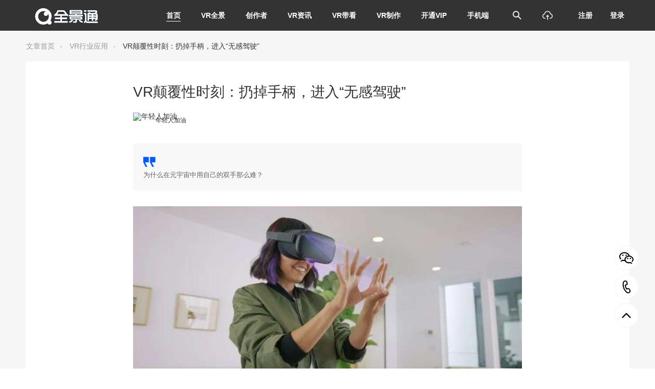

--- FILE ---
content_type: text/html; charset=utf-8
request_url: https://quanjingtong.cn/a/129
body_size: 17565
content:
<!DOCTYPE html>
<html lang="en">
<head>
    <meta charset="UTF-8">
    <meta http-equiv="X-UA-Compatible" content="IE=edge">
    <meta name="viewport" content="width=device-width, user-scalable=no, initial-scale=1.0, maximum-scale=1.0, minimum-scale=1.0">
	<title>VR颠覆性时刻：扔掉手柄，进入“无感驾驶”-全景通VR平台系统</title>
    <meta name="description" content="为什么在元宇宙中用自己的双手那么难？">
    <meta name="keywords" content="元宇宙,vr">
    <!-- NAVIGATION -->
<link rel="stylesheet" href="/static/common/layui/css/layui.css">
<link rel="stylesheet" href="/static/index/css/swiper.min.css">
<link rel="stylesheet" href="/static/index/css/common.css">
<link rel="stylesheet" href="/static/index/css/platform.css">
<link rel="stylesheet" href="/static/index/css/mobile.css">
<link rel="stylesheet" href="/static/index/css/login.css">
    <script>
var _hmt = _hmt || [];
(function() {
  var hm = document.createElement("script");
  hm.src = "https://hm.baidu.com/hm.js?ff069f9d77899e3e4dbac3d9f5aecf40";
  var s = document.getElementsByTagName("script")[0]; 
  s.parentNode.insertBefore(hm, s);
})();
</script></head>
<style>
    body{
      margin: 0;
      overflow-x: hidden;
    }
    .error-bg{
      /*position: fixed;*/
      width: 100vw;
      height: 100vh;
      background: url("/static/index/image/404.png") #363840 top center no-repeat;
    }
</style>
<body>
    <div class="page">
        <div class="header header-main display-flex">
    <div class="logo-wrap block-horizontal-layout block-align-center">
        <a class="logo" href="https://quanjingtong.cn">
				<img width="79" height="22" src="https://cdn.quanjingtong.cn/uploads/image/20220727/c10d2bbf6abe1f6c0adad6ae289e12a1.svg" title="全景通VR平台系统" alt="全景通VR平台系统" onerror="this.src='/static/common/image/top.png'">
		        </a>
        <!-- <div class="searchBtn">
            <a href="/search">
                <span class="icon icon-search"></span>
                <span>搜索</span>
            </a>
        </div> -->
    </div>
    <ul class="nav block-horizontal-layout block-justify-center block-align-center">
                    <li class="nav-item"><a href="/" >首页</a></li>
                        <li class="nav-item">
                <a href="/vr" >VR全景</a>
                <div class="subNav select-body">
                                        <a href="/vr" >VR漫游</a>
                                        <a href="/video" >VR视频</a>
                                        <a href="/live" >VR直播</a>
                                        <a href="/3dm" >3D模型</a>
                                        <a href="/object" >3D环物</a>
                                        <a href="/matrix" >大像素</a>
                                        <a href="/roam" >3D漫游</a>
                                        <a href="/article" >VR文章</a>
                                    </div>
            </li>
                        <li class="nav-item">
                <a href="/user" >创作者</a>
                <div class="subNav select-body">
                                        <a href="/user/" >创作者</a>
                                        <a href="/user/goauth/" >认证创作者</a>
                                        <a href="/user/gocopyright/" >供图创作者</a>
                                    </div>
            </li>
                        <li class="nav-item"><a href="/article/1" >VR资讯</a></li>
                        <li class="nav-item"><a href="/vrlook" >VR带看</a></li>
                        <li class="nav-item"><a href="/vredit" >VR制作</a></li>
                        <li class="nav-item"><a href="/vip" >开通VIP</a></li>
                        <li class="nav-item"><a href="/app" >手机端</a></li>
                </ul>
    <div class="user block-horizontal-layout block-align-center">
        <!-- <a class="vip block-horizontal-layout block-justify-center" href="/vip">
            <i class="icon icon-huiyuan" style="margin-right: 5px; font-size: 14px;"></i>
            <span>开通专业版</span>
        </a> -->
        <div class="searchBtn">
            <a href="/search">
                <span class="icon icon-search"></span>
                <!-- <span>搜索</span> -->
            </a>
        </div>
        <div class="publicMenu">
            <a class="publicMenu-btn" href="/my/task/pano">
                <img src="/static/index/image/icon-upload.png" alt="">
                <!-- <span>发布</span> -->
            </a>
            <div class="select-body">
                <a href="/my/task/pano">VR漫游</a>
                <a href="/my/task/panovideo">VR视频</a>
                <a href="/my/product/live">VR直播</a>
                <a href="/my/3dmodel/task">3D模型</a>
                <a href="/my/task/ob">3D环物</a>
                <a href="/my/post_article">VR文章</a>
            </div>
        </div>
                <div>
            <a href="/signup" class="headerBtn">注册</a>
            <a href="javascript:;" class="headerBtn new_login">登录</a>
        </div>
            </div>
</div>

<!-- 移动端导航 -->
<div class="mobile-header">
    <div class="mobile-nav-btn"><span class="icon icon-daohang"></span></div>
	<div class="mobile-nav-logo"><a href="/"><img src="https://cdn.quanjingtong.cn/uploads/image/20220727/c10d2bbf6abe1f6c0adad6ae289e12a1.svg" onerror="this.src='/static/common/image/top.png'" alt="全景通" ></a></div>    
    <div class="mobile-nav-search"><a href="/search" class="icon icon-search"></a></div>
    <div class="moblie-nav">
        <div class="mobile-nav-mask"></div>
        <div class="mobile-nav-wrapper">
			<!--     
			<a class="mobile-nav-item" href="/">首页</a>    
			    
			<a class="mobile-nav-item" href="/vr">VR全景</a>    
			    
			<a class="mobile-nav-item" href="/user">创作者</a>    
			    
			<a class="mobile-nav-item" href="/article/1">VR资讯</a>    
			    
			<a class="mobile-nav-item" href="/vrlook">VR带看</a>    
			    
			<a class="mobile-nav-item" href="/vredit">VR制作</a>    
			    
			<a class="mobile-nav-item" href="/vip">开通VIP</a>    
			    
			<a class="mobile-nav-item" href="/app">手机端</a>    
			 -->
                            <li class="mobile-nav-item">
                    <a class="mobile-nav-head" href="/" >首页</a>
                </li>
                                <li class="mobile-nav-item">
                    <a class="mobile-nav-head" href="javascript:void(0);">VR全景 <span>+</span></a>
                    <div class="mobile-subNav">
                                                <a href="/vr" >VR漫游</a>
                                                <a href="/video" >VR视频</a>
                                                <a href="/live" >VR直播</a>
                                                <a href="/3dm" >3D模型</a>
                                                <a href="/object" >3D环物</a>
                                                <a href="/matrix" >大像素</a>
                                                <a href="/roam" >3D漫游</a>
                                                <a href="/article" >VR文章</a>
                                            </div>
                </li>
                                <li class="mobile-nav-item">
                    <a class="mobile-nav-head" href="javascript:void(0);">创作者 <span>+</span></a>
                    <div class="mobile-subNav">
                                                <a href="/user/" >创作者</a>
                                                <a href="/user/goauth/" >认证创作者</a>
                                                <a href="/user/gocopyright/" >供图创作者</a>
                                            </div>
                </li>
                                <li class="mobile-nav-item">
                    <a class="mobile-nav-head" href="/article/1" >VR资讯</a>
                </li>
                                <li class="mobile-nav-item">
                    <a class="mobile-nav-head" href="/vrlook" >VR带看</a>
                </li>
                                <li class="mobile-nav-item">
                    <a class="mobile-nav-head" href="/vredit" >VR制作</a>
                </li>
                                <li class="mobile-nav-item">
                    <a class="mobile-nav-head" href="/vip" >开通VIP</a>
                </li>
                                <li class="mobile-nav-item">
                    <a class="mobile-nav-head" href="/app" >手机端</a>
                </li>
                        </div>
    </div>
</div>

<link rel="stylesheet" href="/static/index/css/login.css">
<!-- 登录 -->
<div class="indexLogin" id="indexLogin">
    <div class="indexLogin-mask"></div>
    <div class="loginBox">
        <div class="loginBox-form" id="loginBox" >
            <h2 class="loginBox-title">登 录</h2>
            <h3 class="loginBox-subtitle">全景世界，欢迎您回来</h3>
            <form class="loginForm layui-form">
                <div class="loginForm-group">
                    <div class="QJSelect loginForm-select-127" id="loginSelect">
                        <div class="QJSelect-title">
                            <input type="text" placeholder="中国大陆" value="" readonly="" class="QJSelect-input QJSelect-title-dark">
                            <i class="icon icon-arrowdown"></i>
                        </div>
                        <div class="QJSelect-menu" style="display: none;">
                            <ul class="QJSelect-menu-list" id="QJSelectMenu">
                                <li class="QJSelect-menu-item">
                                    <span class="text area">中国大陆</span>
                                    <span class="areaId">+86</span>
                                </li>
                                <li class="QJSelect-menu-item">
                                    <span class="text area">中国台湾</span>
                                    <span class="areaId">+886</span>
                                </li>
                                <li class="QJSelect-menu-item">
                                    <span class="text area">中国香港</span>
                                    <span class="areaId">+852</span>
                                </li>
                            </ul>
                        </div>
                    </div>
    
                    <div class="loginForm-input">
                        <input type="text" name="lphone" placeholder="手机号 / 邮箱" id="login_phone">
                    </div>
                </div>
                <div class="loginForm-group">
                    <div class="loginForm-input">
                        <input class="loginForm-eyeInput" type="password" name="lpassword" placeholder="密 码" id="login_password">
                    </div>
                    <div class="loginForm-eye">
                        <span class="icon icon-yanjing-bi"></span>
                    </div>
                </div>
    
                <div class="loginForm-error login_error" style="display: none">
                    <i class="icon icon-cuowu"></i>
                    <span class="loginForm-error-text login_msg"></span>
                </div>
    
                <div class="loginForm-group">
                    <button class="pano-button pano-button-sm pano-button-primary loginForm-button" type="button" id="login_submit">登 录</button>
                </div>
                <div class="loginForm-group loginForm-other">
                                        <a class="loginForm-wx" href="/wxlogin/wx">
                        <i class="icon icon-weixin"></i> 微信登录
                    </a>
                                        <div class="loginForm-right loginForm-help">
                        <a class="loginForm-forget" href="javascript:;" id="get_password">找回密码</a>
                        <a class="loginForm-login TextLink" href="/signup">注册</a>
                    </div>
                </div>
            </form>
        </div>
        <span class="layui-layer-setwin"><a class="layui-layer-ico layui-layer-close layui-layer-close2" href="javascript:;"></a></span>
    </div>
</div>

<!-- 空间容量提示 all-->
<div class="QJModal" id="space_model_show">
    <div class="QJModal-overlay" style="background:rgba(51,51,51,.7);">
        <div class="QJModal-content QJModal-main ConfirmModal">
            <div class="QJModal-header">提示</div>
            <div class="QJModal-body">
                <div class="ConfirmModal-body">
                    空间容量不足，请扩容或升级专业版！
                </div>
            </div>
            <div class="QJModal-footer">
                <div class="ConfirmModal_btns">
                    <a class="StyledButton_button StyledButton_default" href="/my/manage/capacity">去扩容</a>
                    <a class="StyledButton_button StyledButton_default" href="/vip">升级专业版</a>
                </div>
            </div>
            <div class="QJModal-close" onclick="closeModal();">
                <svg width="32" height="32"><g transform="translate(1 1)" fill="none" fill-rule="evenodd"><circle stroke="#767676" fill-opacity=".9" fill="#fff" cx="15" cy="15" r="15"></circle><path d="M16.327 15.005l4.397-4.401a.94.94 0 00-1.328-1.33L15 13.677l-4.398-4.401a.939.939 0 10-1.328 1.329l4.399 4.401-4.399 4.402a.94.94 0 00.665 1.604c.24 0 .48-.092.664-.276L15 16.333l4.397 4.401a.935.935 0 001.328 0 .939.939 0 000-1.328l-4.398-4.401z" fill="#333"></path></g></svg>
            </div>
        </div>
    </div>
</div>

                 <div class="postDetail">
            <div class="container">
                <div class="layui-breadcrumb" lay-separator="-">
                    <a href="/article/1">文章首页</a>
                    <a href="/article/2">VR行业应用</a>
                    <!-- <a href="/tag/17">编辑精选</a> -->
                    <a  href="/a/129"><cite>VR颠覆性时刻：扔掉手柄，进入“无感驾驶”</cite></a>
                </div>
            </div>
            <div class="container">
                <div class="postContent">
                    <!-- 标题 -->
                    <div class="postHeader">
                        <h1 class="postTitle">VR颠覆性时刻：扔掉手柄，进入“无感驾驶”</h1>
                        <div class="userInfo ellipsis">
                            <a href="/u/iphvvoi7jzi" target="_blank">
                                <img class="avatar" src="https://cdn.quanjingtong.cn/uploads/5/image/20220210/551f1ab0b0bba3122f5048b327e84991.jpg" alt="年轻人加油">
                                <span class="nickname">年轻人加油</span>
                            </a>
                        </div>
                    </div> 
                    <!-- 摘要 -->
                    <div class="postSummary">
                        为什么在元宇宙中用自己的双手那么难？                    </div>
                    <!-- 正文 -->
                    <div class="postBody">
                        <p class="image-wrapper"><img data-img-size-val="" src="https://img.36krcdn.com/20220509/v2_8466de757f1443cebb2f52b34f625d06_img_000"></p> 
<p>万万没想到，今年春天VR厂商们为“一双手”卷起来了。&nbsp;</p> 
<p>仅2022年上半年，就有 <strong>四家VR巨头</strong> 对自家VR设备的手势交互技术操刀改良。&nbsp;</p> 
<p>4月20日，Meta旗下的VR头显Oculus Quest 
2手势交互版本迭代至2.0，解决了手部定位丢失的问题。4月13日，字节跳动旗下的VR品牌Pico宣布其两款企业级VR头显可以通过定制的手部追踪配件，提升手势交互体验。VR厂商HTC也在今年1月发布了一款新款腕式追踪器，辅助预测用户的手部位置。&nbsp;</p> 
<p class="image-wrapper"><img data-img-size-val="" src="https://img.36krcdn.com/20220509/v2_7f1c320c986440fc88b8473513159b21_img_000"></p> 
<p class="img-desc">▲Oculus Quest&nbsp;2手势交互1.0版本和2.0版本在手部快速追踪方面的对比</p> 
<p>无论是裸手交互技术，还是手部追踪配件，用于VR设备的手势交互技术一直在不断迭代。同时，不少VR企业还在尝试寻找新的手势交互方式，比如说VR手套。&nbsp;</p> 
<p>5月6日，荷兰VR手套制造商Manus宣布其新款采用磁力追踪技术的VR手套Quantum Metagloves开启预售。5月4日，国内动捕技术巨头<a class="project-link" data-id="1679752345326343" data-name="诺亦腾" data-logo="https://img.36krcdn.com/20220401/v2_05829b6f551d4e59b64e1af8df1257bd_img_000" data-refer-type="1" href="https://36kr.com/project/1679752345326343" target="_blank">诺亦腾</a>发布Hi5 2.0 VR交互手套。而早在2021年11月，Meta就曾展现自家的VR触感手套模型，分享自己在VR手势交互方面的最新成果。&nbsp;</p> 
<p class="image-wrapper"><img data-img-size-val="" src="https://img.36krcdn.com/20220509/v2_de39fb62c8bc4082a3c7689c83c900de_img_000"></p> 
<p class="img-desc">▲从左到右分别为Manus、诺亦腾、Meta的VR手套</p> 
<p>不仅如此，苹果、谷歌、微软等一些潜在VR玩家还获批多项与<strong>智能戒指</strong>有关的专利，试图将智能戒指打造为下一代手势交互的关键输入设备。&nbsp;</p> 
<p>手势交互技术是 <strong>最基础</strong> 也是 <strong>最自然</strong> 的交互方式，也是VR设备中 <strong>主流</strong> 的交互方式之一。一般来说，<strong>手势交互是指通过数学算法来识别人类手势的技术</strong>，包括图像获取、手势追踪、手势识别与分析等多个过程。&nbsp;</p> 
<p>其中，<strong>手部追踪和手势识别是手势交互中较为关键的两个步骤。</strong>手部追踪是指准确地在VR头显中定位用户双手的位置，而如何精准地识别每个手指的动作，识别手的各种形态等属于手势识别。&nbsp;</p> 
<p>手势交互技术也暗藏巨大的市场空间。国际市场分析公司Markets and Markets发表报告称，2024年“手势识别和无触碰感知”市场将达到 <strong>340亿美元</strong> 。&nbsp;</p> 
<p><strong>VR设备的手势交互技术有了哪些新玩法？厂商为何都在近期升级自家VR设备的手势交互技术？VR设备的手势交互技术发展究竟如何？</strong></p> 
<p>我们与 诺亦腾CTO戴若犁、梦想绽放（<a class="project-link" data-id="1679625139262211" data-name="爱奇艺" data-logo="" data-refer-type="1" href="https://36kr.com/project/1679625139262211" target="_blank">爱奇艺</a>智能）技术负责人史明以及HTC的技术负责人 等多位行业人士深度交流后，试图找到答案。&nbsp;</p> 
<p><strong>本文福利：</strong>元宇宙的虚拟交互方式：虚拟形象和手势识别等技术有望推动元宇宙发展上一个台阶，手势交互将会带来更加沉浸式的虚拟体验。推荐精品研报《<strong>元宇宙分析框架：VRChat 或为元宇宙入口雏形</strong>》，可在公众号聊天栏回复关键词【<strong>智东西302</strong>】获取。&nbsp;</p> 
<h2>01 抛开手柄，VR游戏可以裸手玩</h2> 
<p>相较于其他移动设备，用于VR设备的手势交互技术进步 <strong>较为缓慢</strong> 。比如说，从3dof到6dof经历了近五年的发展时间，手柄交互到裸手交互仍处在初期阶段。随着技术不断进步，裸手交互也开始在不少消费级VR头显上普及。&nbsp;</p> 
<p>Meta曾在2019年发布手势交互1.0版本，并将裸手交互引入Oculus Quest VR头显，让用户可以直接在虚拟世界中看到自己的双手，并进行一些简单的交互操作。时隔2年后，Oculus Quest 2拥有了手势交互2.0版本。&nbsp;</p> 
<p><strong>此次升级主要解决了两大难题。一是解决了用户双手重叠时，手部追踪困难的问题。</strong>在Quest 2的手势交互1.0版本中，当用户的双手相互阻挡或重叠时，系统很难识别用户的手势动作。<strong>二是在用户快速挥动双手时，系统也很容易丢失对于手部的追踪。</strong>这两种情况的发生都有可能会造成双手从虚拟世界中突然消失。&nbsp;</p> 
<p class="image-wrapper"><img data-img-size-val="" src="https://img.36krcdn.com/20220509/v2_1f10e5f149014851a2b98e0dea66bfb5_img_000"></p> 
<p class="img-desc">▲Quest&nbsp;2手势交互1.0版本和2.0版本对比</p> 
<p>至于是如何解决这两项问题，Meta在其公告中说明，基于 <strong>“重新设计的计算机视觉和机器学习方法”</strong> ，新版本提高了手部跟踪的性能可靠性。但自从版本更新后，我们看到不少用户反馈到，尽管手势交互功能有了更好的体验，但是系统也出现了明显的卡顿。&nbsp;</p> 
<p>对此现象，戴若犁解释到<strong>VR头显处理计算的能力本身就比较有限</strong>，而Meta基于计算机视觉获取数据，并将一部分算力资源用来预测用户手部位置，这种方案无疑将会<strong>为VR头显带来较大的计算处理压力</strong>，也是“系统卡顿”现象的主要原因。&nbsp;</p> 
<p>HTC也在今年3月推出了新款的腕式追踪器VIVE Wrist 
Tracker，并且在去年年底升级自家的手部追踪版本。据HTC官网信息介绍，当用户将腕式追踪器戴在手腕上时，即使在一段时间内双手离开相机视野，系统也可以通过腕式追踪器的高频IMU数据和运动学模型预测手部的运动轨迹。&nbsp;</p> 
<p>HTC的相关负责人还向智东西分享到，相比VIVE Focus 3控制器，VIVE Wrist Tracker移除了按钮、触觉输入等零部件从而缩<a class="project-link" data-id="1713107032975873" data-name="小电" data-logo="https://img.36krcdn.com/20200205/v2_29930030a6ad453e9703828e97990bad_img_jpg" data-refer-type="1" href="https://36kr.com/project/1713107032975873" target="_blank">小电</a>池尺寸，将控制器变得更小更轻。据介绍，HTC的手腕追踪器比VIVE Focus 3控制器小85%，重量轻50%。&nbsp;</p> 
<p class="image-wrapper"><img data-img-size-val="" src="https://img.36krcdn.com/20220509/v2_31fa8e7d1ecf42319c6006b4d100b951_img_000"></p> 
<p class="img-desc">▲VIVE Wrist Tracker腕式追踪器</p> 
<p>我们可以看到，<strong>Meta的裸手交互方案仍是计算机视觉为主，HTC的裸手交互方案则需要依靠腕式追踪器等外设。</strong>前者能帮助用户快速、有效地体验 <strong>裸手交互的乐趣</strong> ，而后者通过惯性传感器提高一定程度 <strong>手势交互的准确性和可靠性</strong> 。面对不同的应用场景，不同厂商VR设备的裸手交互方案各有侧重。&nbsp;</p> 
<p><strong>但裸手交互一定会给人们带来更好地体验吗？</strong> 戴若犁在采访时说：“在技术成熟度尚未达到的时间点，将裸手交互这类人机交互新方式嵌入操作系统中，会给人们过高的期待。”&nbsp;</p> 
<p>“从操作成功率和触感反馈来说，手柄在乐趣以及操作准确性上要远胜裸手交互。”他解释到，在人机交互领域，<strong>80%的操作准确性和100%的操作准确性给用户带来的交互体验是完全不一样的。</strong></p> 
<p>微软亚洲研究院网络图形组首席研究员童欣曾在2017年接受媒体采访时证实这一点。“当我手握手柄的时候，手柄不仅是一个输入设备，同时也是输出设备，它可以通过震动、力反馈给我一个输出的反馈。<strong>而当我空手在空气中挥舞的时候，我就失去了自己的输出渠道。</strong>”&nbsp;</p> 
<p><strong>有限的计算消耗、较高的学习成本、较低的操作准确性等都是阻碍VR设备裸手交互技术发展的主要原因。</strong>但在交互体验上，裸手交互也将会给<strong>VR内容生产者提供更多的发挥空间</strong>。不少VR设备中，裸手交互作为一种辅助的手势交互方式。&nbsp;</p> 
<h2>02 大厂们争着做的VR手套，B站100元搞定？</h2> 
<p>为了在裸手交互带来的沉浸感和VR手柄提供的高准确性之间寻找到平衡点，VR厂商们又想出了另一种手势交互方式——VR手套。&nbsp;</p> 
<p>目前，VR手套存在比较多的形态，但是真正可以大规模量产和销售的VR手套主要分为基于 <strong>惯性传感器</strong> 和基于 <strong>弯曲传感器</strong> 两种类型。&nbsp;</p> 
<p>不同于基于计算机视觉手势交互的数据处理方式，以<strong>惯性传感器</strong>为主的VR手套将通过传感器收集大量的手部定位和手指交互的数据。而以<strong>弯曲传感器</strong>为主的VR手套则测量精度较低，由于对于贴合程度的要求较高，其可穿戴设备的舒适度也较低。&nbsp;</p> 
<p>我们有机会抢先体验到Hi5 2.0 VR交互手套。一副Hi5 2.0 VR交互手套共有1<strong>2个惯性传感器</strong>，每只手佩戴六个无线传感器，分布五个手指和手背上。同时该套装还将配有一个<strong>数据收发器</strong>，可以插在电脑或者VR头显上传输数据。&nbsp;</p> 
<p class="image-wrapper"><img data-img-size-val="" src="https://img.36krcdn.com/20220509/v2_b0d0b36344bc491eb0093f75b0f71096_img_000"></p> 
<p class="img-desc">▲Hi5 2.0 VR交互手套</p> 
<p>打开传感器、安装传感器、固定好手部追踪器，选择校准界面，Hi5 2.0 VR手套的校准方式比我们想象的要<strong>复杂</strong>一些。&nbsp;</p> 
<p>在体验过程中，我们发现Hi5 2.0 VR交互手套能提供较为精准的手势识别过程，比如说手部的位置和手势的变化基本都能实时显示变化。据官网介绍，该设备的姿态计算帧率从180fps提升至500fps，研发人员还通过算法提高了一定的抗磁干扰程度。&nbsp;</p> 
<p class="image-wrapper"><img data-img-size-val="" src="https://img.36krcdn.com/20220509/v2_00687d4d3b4746d39af40f8e3be386d7_img_000"></p> 
<p class="img-desc">▲诺亦腾研发人员正在校准Hi5 2.0 VR交互手套</p> 
<p>除此之外，研究人员也在尝试不同的VR手套设计方案。&nbsp;</p> 
<p>2021年11月，Meta公布了其研发7年的VR触感手套原型，这款VR手套用微型气阀取代了电机，通过复杂的控制系统调整手指上的充气仪器，形成拟真压力，从而模拟各种触感。&nbsp;</p> 
<p class="image-wrapper"><img data-img-size-val="" src="https://img.36krcdn.com/20220509/v2_ce901c9cd55647248f20f6107f358df1_img_000"></p> 
<p class="img-desc">▲Meta触感手套</p> 
<p>荷兰VR手套开发商Manus的Quantum Metagloods VR手套则是基于磁力追踪技术打造而成。&nbsp;</p> 
<p>与诺亦腾选择<strong>用算法去减轻天然环境造成的磁干扰</strong>，保证追踪稳定性的方案不同，通过磁力追踪的手势交互方案需要两个设备协作完成，一个设备内设xyz三个方向的线圈，同时VR手套中也将内含一个线圈，两个线圈将 <strong>以高频振动的方式产生磁力线，两条磁力线互相切割，从而获得手的位置变化</strong> 。&nbsp;</p> 
<p>尽管VR手套能提供较为准确的手势动作捕捉，但VR手套的价格成本决定了其只能面向小部分极客玩家和商用市场。&nbsp;</p> 
<p>据悉，Meta手套的原型成本约为5000美元（约33400元），而Manus的Quantum Metagloods的预售价为9000美元（约6万元），诺亦腾的Hi5 2.0 VR交互手套，售价为9800元人民币。&nbsp;</p> 
<p class="image-wrapper"><img data-img-size-val="" src="https://img.36krcdn.com/20220509/v2_68e174138d69425a8f989ae767382934_img_000"></p> 
<p class="img-desc">▲从左到右分别为Manus、诺亦腾、Meta的VR手套</p> 
<p>Meta曾将研发VR触感手套的项目描述为“登月计划”。“当我们开始研发VR触感手套时，我们希望打造一款可以大规模量产，消费者买得起的消费设备，让人们在任何地方都能体验到虚拟世界。”Meta的项目负责人说：“但这几乎不可能。”&nbsp;</p> 
<p>在调查的过程中，我们还发现B站上有不少UP主自制VR手套，这些价格的成本从100元到350元不等，部分VR手套甚至拥有力反馈功能。我们看到这些自制的VR手套可以用于一些简单的VR游戏中，可以做出拿、捏、翻转等一些简单手势动作，但其显示延迟情况也较为明显，时常会出现一些鬼畜场景。&nbsp;</p> 
<p class="image-wrapper"><img data-img-size-val="" src="https://img.36krcdn.com/20220509/v2_0067c5bdfbf34756927a1b1eb384b0a6_img_000"></p> 
<p class="img-desc">▲B站UP主们尝试自制VR手套</p> 
<p>面对VR手套的巨大价格差距，一位从事VR手套的行业人士分析认为面向B端市场的VR手套成本主要在 <strong>研发投入、零部件以及人力资源成本</strong> 上，价格根据市场需求而定。这意味着可能做一幅普通VR手套的价格并不高，但做一副可以面向商用场景、提供准确精度的VR手套需要较高的成本。&nbsp;</p> 
<p>尽管VR手套能兼顾VR设备的沉浸感和手势交互的准确性，如何降低VR手套的价格将是VR手套发展必须要解决的难题。&nbsp;</p> 
<h2>03 想要拥有自由的“双手”？要从算法、工程、交互设计攻克难题</h2> 
<p>从裸手交互和VR手套交互两种方式来看，VR设备的手势交互技术发展正在不断更新迭代，此前面临的一些困境也逐步寻找到了解决方法。但整体而言，用于VR设备的手势交互技术还存在不少难点。&nbsp;</p> 
<p><strong>到底是什么阻碍了我们扔掉VR手柄，无法采用新的手势交互方式？</strong>国内VR头显奇遇系列的研发人员、梦想绽放（爱奇艺智能）的技术负责人史明在接受智东西采访时给出了三个要点。&nbsp;</p> 
<p><strong>首先是算法层面。</strong>目前用于VR设备的手势交互技术基本采用深度学习技术，因此研发过程中需要依赖大量的业务场景标注数据。而基于手势的三维数据获取成本高，并且难以保证数据质量和一致性。&nbsp;</p> 
<p class="image-wrapper"><img data-img-size-val="" src="https://img.36krcdn.com/20220509/v2_18a6f03072cf4442952b94a01f72ebad_img_000"></p> 
<p class="img-desc">▲手势交互的关键点识别</p> 
<p><strong>其次，手势交互技术在工程优化方面比较复杂。</strong>手势交互技术需要以一个优异模型为前提，需要做小模型推理演绎。而推理过程中，研究人员既要保证算法的精确度，又要保证数据的实时高效性。&nbsp;</p> 
<p><strong>最后是在交互使用方面的设计。</strong>VR研发人员需要在设计手势交互相关操作时规避视觉死角问题，同时还要为用户提供较好的交互体验。&nbsp;</p> 
<p>关于手势交互的设计这一点，曾担任Facebook Reality Labs设计师刘晓雨也曾在采访中提到手势交互技术很容易在使用期间出现遮挡情况，设计手势交互动作时还需要考虑用户的学习成本。&nbsp;</p> 
<p>除此之外，微软亚洲研究院网络图形组首席研究员童欣还曾提到对于手势识别而言，<strong>机器很难分清输入状态和非输入状态</strong>。与键盘的按键交互方式不同，机器很难去分辨你摇手的动作，是做出一个挥手的手势，还是玩累了想要甩手休息。&nbsp;</p> 
<p>总体而言， <strong>用于VR设备的手势交互技术整体上主要面临两个方面的难题</strong> 。一方面是哪一种手势交互方式能兼顾沉浸感、准确性并且成本低，能用于所有的VR设备。另一方面是，如何根据VR设备的基础配置打造出最适合这款设备的手势交互功能。&nbsp;</p> 
<p>可以预见的是，在裸手交互技术能获得较高的精度、VR手套成本下降之前，手柄将仍是VR设备手势交互的主流方案之一。&nbsp;</p> 
<h2>04 结语：手势交互技术或成VR体验升级关键</h2> 
<p>目前，用于VR设备的手势交互总共分为三个方向：现有的手柄交互方式、正在逐步成为主流的裸手交互方式、和仍在小众阶段的外接可穿戴设备的交互方式。但值得注意的是，这三种交互方式并非替代关系，是可以实现共存。&nbsp;</p> 
<p>在手机、电脑快速发展的时期，无论是键入，还是触屏的交互模式，都曾给人们带来新的交互体验，手势交互同样会给VR设备体验和VR内容生产带来新的变化。&nbsp;</p> 
<p>手势交互的技术发展总会有无穷无尽的方向，但被时代所留下的手势交互技术终究是少数，用于VR设备的手势交互技术将会如何演进，或许时间能告诉我们答案。 <br></p><p></p>                    </div>
                    <!-- 标签 -->
                    <div class="postTag">
                        <a class="postTag-tag" href="/a/2">编辑精选</a>
                    </div>
                    <!-- PV -->
                    <div class="postPV">
                        <div class="prefix">2022-05-21</div>
                        <div class="postfix ellipsis">7070阅读 · <span class="give_num">0</span>人点赞 · 0条评论</div>
                    </div>
                    <!-- like -->
                    <div class="postLike">
                                                <div class="icon icon-dianzan a_dianzan"></div>
                                                <p class="postLike-count"><span class="give_num">0</span>人觉得很赞</p>
                    </div>

                </div>
            </div>
            <!-- 更多内容 -->
            <div class="container">
                <div class="otherPost">
                    <div class="otherPost-title">更多内容</div>
                    <ul class="otherPost-list">
                                                <li class="otherPost-item">
                            <a href="/a/129" target="_blank">
                                <img src="https://cdn.quanjingtong.cn/uploads/5/image/20220521/d8d29b85515d7ad0cb7f58e86bf08724.jpg" alt="">
                                <p>VR颠覆性时刻：扔掉手柄，进入“无感驾驶”</p>
                            </a>
                        </li>
                                                <li class="otherPost-item">
                            <a href="/a/128" target="_blank">
                                <img src="https://cdn.quanjingtong.cn/uploads/5/image/20220521/6094e6d955108cdd1a88e34452a76c45.png" alt="">
                                <p>元宇宙风起，VR/AR复活，新变革还是旧泡沫？</p>
                            </a>
                        </li>
                                            </ul>
                </div>
            </div>
            <!-- 评论 -->
            <div class="container">
                <div class="comment">
                    <div class="commentHead">评论<span>（<span id="count_num">0</span>条）</span></div>
                    <div class="commentBody">
                     
                    </div>
                    <div class="pagination" id="pagination1"></div>
                </div>
            </div>

            <div class="addComment">
                <input type="hidden" name="a_id" value="129" id="a_id">
                <input type="hidden" name="uid" value="5" id="uid">
                <input type="hidden" name="p_id" value="0" id="p_id">
                <input type="hidden" name="phone" value="" id="phone">
                <div class="container block-horizontal-layout">
                    <!-- 登录后 -->
                    <div class="logined">
                        <div class="block-horizontal-layout">
                            <!-- 未登录 -->
                                                        <a class="unlogin new_login" href="javascript:;">登录后发表评论</a>
                                                        <div class="like">
                                                                <i class="icon icon-dianzan a_dianzan"></i>
                                                                <span>赞</span>
                            </div>
                        </div>
                    </div>
                </div>
            </div>
        </div>
                <div class="foot">
   <div class="container foot-container">
        <div class="foot-logo">
            <a class="foot-logo-img" href="">              
				<img src="https://cdn.quanjingtong.cn/uploads/image/20220727/36b82b0d78f43d7e0fa2fc6a3463cac4.svg" title="全景通VR平台系统" alt="全景通VR平台系统" onerror="this.src='/static/common/image/foot.png'">
		            </a>
        </div>
        <div class="foot-info">
            <div class="foot-about">
                                <dl class="foot-about-item">
                    <dt> 平台服务</dt>
                                            <dd><a href="/vr" target="_blank">精选案例</a></dd>
                                                <dd><a href="/a/119" target="_blank">小程序校验</a></dd>
                                                <dd><a href="/vip/" target="_blank">去广告</a></dd>
                                        </dl>
                                <dl class="foot-about-item">
                    <dt>商业合作</dt>
                                            <dd><a href="/tag/28" target="_blank">商务合作</a></dd>
                                                <dd><a href="/user/goauth/" target="_blank">申请认证</a></dd>
                                        </dl>
                                <dl class="foot-about-item">
                    <dt>其他服务</dt>
                                            <dd><a href="/a/118" target="_blank">管理公约</a></dd>
                                                <dd><a href="/article/5" target="_blank">常见问题</a></dd>
                                                <dd><a href="/article/4" target="_blank">官方推荐</a></dd>
                                        </dl>
                                <dl class="foot-about-item">
                    <dt>关于我们</dt>
                                            <dd><a href="/a/120" target="_blank">关于我们</a></dd>
                                                <dd><a href="/a/122" target="_blank">版权声明</a></dd>
                                        </dl>
                                
                <dl class="foot-contact foot-about-item">
                    <dt>联系我们</dt>
                    <dd class="tel">189-5398-6659</dd>
                    <dd class="tel">4000-123-720</dd>
                    <dd class="time">info@quanjingtong.cn</dd>
                    <!-- <ul class="foot-contact-list">
                        <li class="foot-wx">
                            <a href="javascript:;"><span class="icon icon-weixin"></span></a>
                            <div class="foot-wxqr">
                                								<img src="https://cdn.quanjingtong.cn/uploads/image/20220110/9c3f6a45d7202d1f4ad7615d77f858e8.png" alt="联系方式">
								  
                                <p>关注微信，全景重新记录世界</p>
                            </div>
                        </li>
                         <li class="foot-wb">
                            <a href="javascript:;"><span class="icon icon-weibo"></span></a>
                        </li>
                    </ul> -->
                </dl>
				<dl class="foot-contact foot-about-item footer-center">
                    <dt>客服微信</dt>
                    					<div class="f-ewm"><img src="https://cdn.quanjingtong.cn/uploads/image/20231014/e54ead82e1c9795d16f3a85645fb97ae.png" alt="全景通官方微信"></div>
					                    <p class="f-wem-text">扫码加微信咨询</p>
                </dl>
                <dl class="foot-contact foot-about-item footer-center">
                    <dt>微信公众号</dt>
										<div class="f-ewm"><img src="https://cdn.quanjingtong.cn/uploads/image/20220110/9c3f6a45d7202d1f4ad7615d77f858e8.png" alt="全景通官方微信"></div>
					                    <p class="f-wem-text">扫码关注微信公众号</p>
                </dl>
            </div>
            <!-- <div class="foot-group">
                <span>官方群组：</span>
                <span>加微信进群：iquanjing</span>
            </div> -->
        </div>
   </div>
   <div class="container foot-otherinfo">
        <div class="foot-friendlink">
            <span>友情链接：</span>
			                   
				<a href="https://quanjingsoft.com/" target="_blank">
					全景软件官网				</a>
			                   
				<a href="https://quanjingvr.com/" target="_blank">
					全景VR				</a>
			                   
				<a href="https://360vr.cn/" target="_blank">
					360VR				</a>
			                   
				<a href="https://360vryun.com/" target="_blank">
					360VR全景云				</a>
			                   
				<a href="https://360vryun.cn/" target="_blank">
					360VR全景通				</a>
			                   
				<a href="https://360vrlive.cn/" target="_blank">
					VR直播				</a>
			                   
				<a href="https://quanjingtong.net/" target="_blank">
					全景通				</a>
			                   
				<a href="https://quanjingtong.cn/" target="_blank">
					全景通VR平台				</a>
			                   
				<a href="http://quanjingvr.cn/" target="_blank">
					全景云				</a>
			                   
				<a href="http://vrshoulou.com/" target="_blank">
					VR售楼				</a>
			                   
				<a href="https://vrshoulou.cn/" target="_blank">
					VR售楼系统平台 				</a>
			                   
				<a href="http://vrzhanting.cn/" target="_blank">
					VR展厅制作				</a>
			                   
				<a href="https://ivryun.com/" target="_blank">
					VR云				</a>
			                   
				<a href="https://v360720.com/" target="_blank">
					微景云平台				</a>
			                   
				<a href="http://vrliveyun.com/" target="_blank">
					VR直播云				</a>
			                   
				<a href="http://vrdaikan.net/" target="_blank">
					VR带看				</a>
			                   
				<a href="http://vrshouloubu.net/" target="_blank">
					VR售楼部				</a>
			                   
				<a href="https://dianruivr.com/" target="_blank">
					点睿VR				</a>
			                   
				<a href="http://jinanvr.cn/" target="_blank">
					济南全景				</a>
			                   
				<a href="http://vrdangjian.net/" target="_blank">
					点睿VR党建				</a>
			        </div>
        <div class="foot-copyright">
            <span>Copyright © 2025 quanjingtong.cn Inc. All Rights Reserved. 全景通 版权所有</span>
            <a href="https://beian.miit.gov.cn/" target="_blank"> 鲁ICP备17031030号-14</a>
            <span><img src="/static/index/image/police.png" alt=""><a href="http://www.beian.gov.cn/portal/registerSystemInfo?recordcode=37130202372180" target="_blank"> 鲁公网安备 37130202372180号</a></span>
        </div>
    </div>
</div>

<!-- 移动端页脚 -->
<div class="mobile-footer">
    <div class="mobile-footer-tel">4000-123-720</div>
    <div class="mobile-footer-time">
        （8:30-12:00 13:00-17:30） <br>
        您可以立即或在您方便时致电我们
    </div>
    <div class="mobile-footer-copyright">
        <span>Copyright © 2025 quanjingtong.cn Inc. All Rights Reserved. 全景通 版权所有</span>
        <a href="https://beian.miit.gov.cn/" target="_blank"> 鲁ICP备17031030号-14</a>
        <br>
        <span><img src="/static/index/image/police.png" alt=""><a href="http://www.beian.gov.cn/portal/registerSystemInfo?recordcode=37130202372180" target="_blank"> 鲁公网安备 37130202372180号</a></span>
    </div>
</div>

<!-- 侧边栏 -->
<div class="platformSidebar">
    <ul class="platformSidebar-bar">
<!--        <li class="platformSidebar-bar-item ps-xcx">-->
<!--            <a href="https://p.qiao.baidu.com/cps/chat?siteId=17397156&userId=19273994&siteToken=75027d03b16b543edb8062a1b15a6fb2" target="_blank"><span class="platformSidebar-bar-icon"></span></a>-->
            <!-- <div class="platformSidebar-bar-content">
						<img src="https://cdn.quanjingtong.cn/uploads/image/20220110/9c3f6a45d7202d1f4ad7615d77f858e8.png" alt="全景通官方微信">
			            </div> -->
<!--            <div class="platformSidebar-bar-content">-->
<!--                <a href="https://p.qiao.baidu.com/cps/chat?siteId=17397156&userId=19273994&siteToken=75027d03b16b543edb8062a1b15a6fb2" target="_blank">在线客服</a> -->
<!--            </div>-->
<!--        </li>-->
        <li class="platformSidebar-bar-item ps-kf">
            <span class="platformSidebar-bar-icon"></span>
            <div class="platformSidebar-bar-content" style="height: auto;">
						<img src="https://cdn.quanjingtong.cn/uploads/image/20231014/e54ead82e1c9795d16f3a85645fb97ae.png" alt="客服微信">
			            <p style="margin-top: 5px; text-align: center;">扫码加微信咨询<br></br>189-5398-6659</p>
            </div>
        </li>
        <li class="platformSidebar-bar-item ps-dh">
            <span class="platformSidebar-bar-icon"></span>
            <div class="platformSidebar-bar-content">
                客服电话 <br> 4000-123-720            </div>
        </li>
        <li class="platformSidebar-bar-item ps-backtop">
            <span class="platformSidebar-bar-icon"></span>
        </li>
    </ul>
</div>

<script src="/static/common/jquery.min.js"></script>
<script src="/static/common/layui/layui.js"></script><!--layui库-->
<script src="/static/common/layui/lay/modules/upload.js"></script><!--upload-->
<script src="/static/index/js/jquery.nicescroll.min.js"></script>
<script src="/static/common/lib/swiper/swiper.min.js"></script>
<script src="/static/index/js/common.js"></script>
<script src="/static/index/js/channel.js"></script>
<script src="/static/index/js/manage.js"></script>
<script>
    layui.config({
        base: '/src/' //静态资源所在路径
    }).extend({
        index: 'lib/index' //主入口模块
        , dropdown: 'dropdown'
    }).use(['index','dropdown','sample']),function(){};

    $('.WartermarkModal-button, .NoWatermark').on('click', 'a', function( e ){
        $(this).siblings('input').trigger('click');
    })
    // 关闭弹窗
    function closeModal() {
        $('.QJModal').css('display', 'none');
        $('body').removeClass('QJModal-open');
    }
    // 判断IE浏览器
    function isIE() { //ie?
        if (!!window.ActiveXObject || "ActiveXObject" in window) {
            $('html').addClass('ie')
        } else {
            return false;
        }
    }
    isIE();
</script>
<script>
    // 密码显示隐藏切换
    $('.loginForm-eye').on('click', function(){
        var e = $(this);
        // var eye = e.find('span.icon');
        var flag = e.find('span.icon').hasClass('icon-yanjing');
        if ( flag ){
            e.find('span.icon').removeClass('icon-yanjing');
            e.find('span.icon').addClass('icon-yanjing-bi');
            e.parents('.loginForm-group').find('.loginForm-eyeInput').attr('type', 'password');
        } else {
            e.find('span.icon').addClass('icon-yanjing');
            e.find('span.icon').removeClass('icon-yanjing-bi');
            e.parents('.loginForm-group').find('.loginForm-eyeInput').attr('type', 'text');
        }
    })
    $('.new_login').click(function(){
        var pathname = window.location.pathname;
        if(pathname == '/'){
            window.location.href = "/login";
        }else{
            $('#indexLogin').addClass('active');
        }
    })

    // 弹窗自定义事件
    $('#indexLogin').on('click', '.indexLogin-mask, .layui-layer-close', function(){
        $('#indexLogin').removeClass('active');
    });


    //找回密码跳转
    $("#get_password").click(function(){
        // parent.layer.close(index);
        parent.window.location.href= "/reset";
    })


    //手机号输入框监听事件
    $('#login_phone').keyup(function(event){
    　  var phone = $("#login_phone").val();
        if(phone != ""){
            $('.login_error').hide();
            $('.login_msg').empty();
        }
    });
    //密码输入框监听
    $('#login_password').keyup(function(event){
    　  var phone = $("#login_password").val();
        if(phone != ""){
            $('.login_error').hide();
            $('.login_msg').empty();
        }
    });

    $(document).keydown(function(){
        if(event.keyCode == 13){
            var login_phone = $("#login_phone").val();
            var login_password = $("#login_password").val();
            if(login_phone !== "" && login_password !== ""){
                login_submit();
            }
    　  }
    })
    $("#login_submit").click(function(){
        login_submit();
    })
    function login_submit(){
        //获取登录手机号和密码
        var login_phone = $("#login_phone").val();
        //验证手机
        if(login_phone == ""){
            $('.login_error').show();
            $('.login_msg').empty();
            $('.login_msg').append('用户名或密码不能为空!');
            return false;
        }
        var login_password = $("#login_password").val();
        if(login_password == ""){
            $('.login_error').show();
            $('.login_msg').empty();
            $('.login_msg').append('用户名或密码不能为空!');
            return false;
        }

        //登录操作
        $.ajax({
            type: "POST",//方法类型
            url: "/login/loging" ,//url
            data: {login_phone:login_phone,login_password:login_password},
            dataType: 'json',
            beforeSend: function (){},
            success: function (result) {
                if (result.code == 200) {
                
                    location.reload();
                }else{
                    $('.login_error').show();
                    $('.login_msg').empty();
                    $('.login_msg').append(result.msg);
                }
            },
            error : function() {
                layer.msg('系统错误，请重试！');
            }
        });
    }

    function loginout(){
        $.ajax({
            type: "POST",//方法类型
            url: "/login/logout" ,//url
            data: {},
            dataType: 'json',
            beforeSend: function (){},
            success: function (result) {
                if (result.code == 200) {
                
                    location.reload();
                }else{
                    location.reload();
                }
            },
            error : function() {
                layer.msg('系统错误，请重试！');
            }
        });
    }
    
    //全部已读
        $(".all_reads").click(function(){
             var dats = $("#msgBox").find('.msg-item');
            var ids1 = "";  
            var ids2 = "";
            var ids3 = "";
            dats.each(function(e){
                var type = $(this).attr('type');
                if($(this).attr('read') == 0){
                    if(type == 1){
                        if(ids1 == ""){
                            ids1 += $(this).attr('data-id');
                        }else{
                            ids1 +=","+$(this).attr('data-id');
                        }
                    }else if(type == 2){
                        if(ids2 == ""){
                            ids2 += $(this).attr('data-id');
                        }else{
                            ids2 +=","+$(this).attr('data-id');
                        }
                    }else{
                        if(ids3 == ""){
                            ids3 += $(this).attr('data-id');
                        }else{
                            ids3 +=","+$(this).attr('data-id');
                        }
                    }
                }
            })
            if(ids1 !== "" || ids2 !== "" || ids3 !== ""){
                //修改状态
                $.ajax({
                    //几个参数需要注意一下
                    type: "POST",//方法类型
                    url: "/my/msg/save_all_read",//url
                    data: {ids1:ids1,ids2:ids2,ids3:ids3},
                    beforeSend:function(xhr) {
                    },
                    success: function (result) {
						window.location.reload();
                        $(".msg-body").empty();
                        $(".msg-body").append('<div class="msg-empty"><img width="31" height="33" src="/static/index/image/icon-msg.png" alt=""><span>暂无未读消息</span></div>');
                        
                    },
                    error: function () {
                        layer.msg('系统异常，请重试');
                    }
                });
            }
            
        })

        $(function() {
            $(".ps-backtop").click(function() {
                $('html, body').animate({
                    scrollTop: '0'
                }, 300);
                return false; //防止默认事件行为
            })
        })
</script>
    </div>
    <script>
        //限制字数150
        $("#content").keyup(function() {
            var len = $(this).val().length;
           if(len > 149){
                $(this).val($(this).val().substring(0,150));
           }
           var num = 150 - len;
           var nums = num +'/150';
           $(".maxLength").text(nums);
        });
        //点赞功能
        $(".a_dianzan").click(function(){
            var a_id = $("#a_id").val();//文章id
            var uid = $("#uid").val();//文章用户id
            if(a_id !== ""){
                $.ajax({
                    type: "POST",//方法类型
                    url: "/article/add_give" ,//url
                    data: {a_id:a_id,uid:uid},
                    dataType: 'json',
                    beforeSend: function (){},
                    success: function (result) {
                        if(result.code == 200) {
                            var count = result.counts;
                            $(".give_num").empty();
                            $(".give_num").append(count);
                            $(".a_dianzan").addClass('active');
                        }else if(result.code == 201){
                            $(".a_dianzan").removeClass('active');
                            $('#indexLogin').addClass('active');

                        }else{
                            layer.msg(result.msg);
                        }
                    },
                    error : function() {
                       layer.msg('系统错误，请重试！');
                    }
                });
            }
            
        })

        // 面包屑导航
        layui.use('element', function(){
            var element = layui.element; 
        });
        //删除功能
        function del(id){
            var id = id;
            var a_id = $("#a_id").val();
            if(id !== ""){
                layer.confirm('确定要删除？', {
                    btn: ['确定','取消'] //按钮
                }, function(){
                    layer.close(layer.index);
                    $.ajax({
                        type: "POST",//方法类型
                        url: "/article/del_commont" ,//url
                        data: {id:id,a_id:a_id},
                        dataType: 'json',
                        beforeSend: function (){},
                        success: function (result) {
                            if(result.code == 200) {
                                $('.commentItem'+id).remove();
                                window.location.reload();
                            }else if(result.code == 201){
                                $('#indexLogin').addClass('active');
                            }else{
                                layer.msg(result.msg);
                            }
                        },
                        error : function() {
                           layer.msg('系统错误，请重试！');
                        }
                    });
                });
                
            }
        }
        //回复功能
        function replay(id){
            var pid = id;
            $("#p_id").val(pid);
            //获取 被回复用用户的昵称
            var r_nickname = $("#nickname"+id).html();
            $('#content').attr("placeholder","回复 "+r_nickname+': ');
            

        }
        
        //发表评论
        function post_commit(){
            var a_id = $("#a_id").val(); //文章id
            var uid = $("#uid").val(); //文章用户id
            var p_id = $("#p_id").val(); //评论id 不是回复 默认0
            var u_id = $('.commentItem'+p_id).attr('data-id');
            var content = $("#content").val();
            if(content == ""){
                layer.msg('请输入评论内容');
                return false;
            }
            $.ajax({
                type: "POST",//方法类型
                url: "/article/post_commit" ,//url
                data: {a_id:a_id,p_id:p_id,content:content,u_id:u_id,uid:uid},
                dataType: 'json',
                beforeSend: function (){},
                success: function (result) {
                    if(result.code == 200) {
                        var src = result.data;
                        var str = "";
                        if(src.pid == 0){
                            str+=' <div class="commentItem commentItem'+src.id+'" data-id="'+src.u_id+'">'
                            str+='    <div class="commentItem-head">'
                            str+='        <a class="avatar" href="/u/'+src.dom_id+'" target="_blank"><img src="'+src.head_img+'" alt=""></a>'
                            str+='        <div class="commentItem-info">'
                            str+='            <a class="nickname" href="/u/'+src.dom_id+'" target="_blank" id="nickname'+src.id+'">'+src.user_name+'</a>'
                            str+='            <div class="block-horizontal-layout block-align-center">'
                            str+='                <div class="viewTime">'+src.create_time+'</div>'
                            str+='                <div class="commentOption">'
                            str+='                    <div class="del" onclick="del('+src.id+')">删除</div>'
                            str+='                    <div class="likeCount">'
                            str+='                        <i class="icon icon-dianzan comment-dianzan comment-dianzan'+src.id+'" data-id="'+src.id+'"></i>'
                            str+='                        <span id="give'+src.id+'">'+src.give+'</span>'
                            str+='                    </div>'
                            str+='                    <div class="replayBtn">'
                            str+='                        <span onclick="replay('+src.id+')">回复</span>'
                            str+='                    </div>'
                            str+='                </div>'
                            str+='            </div>'
                            str+='        </div>'
                            str+='    </div>'
                            str+='    <div class="commentItem-body">'
                            str+='        <div class="commentItem-body-content">'+src.content+''   
                            str+='        </div>'
                            str+='    </div>'
                            str+='</div>'
                        }else{
                            str+='<div class="commentItem commentItem'+src.id+'" data-id="'+src.u_id+'">'
                            str+='    <div class="commentItem-head">'
                            str+='        <a class="avatar" href="/u/'+src.dom_id+'" target="_blank"><img src="'+src.head_img+'" alt=""></a>'
                            str+='        <div class="commentItem-info">'
                            str+='            <a class="nickname" href="/u/'+src.dom_id+'" target="_blank" id="nickname'+src.id+'">'+src.user_name+'</a>'
                            str+='            <div class="block-horizontal-layout block-align-center">'
                            str+='                <div class="viewTime">'+src.create_time+'</div>'
                            str+='                <div class="commentOption">'
                            str+='                    <div class="del" onclick="del('+src.id+')">删除</div>'
                            str+='                    <div class="likeCount">'
                            str+='                        <i class="icon icon-dianzan comment-dianzan comment-dianzan'+src.id+'" data-id="'+src.id+'"></i>'
                            str+='                        <span id="give'+src.id+'">'+src.give+'</span>'
                            str+='                    </div>'
                            str+='                   <div class="replayBtn">'
                            str+='                        <span onclick="replay('+src.id+')">回复</span>'
                            str+='                    </div>'
                            str+='                </div>'
                            str+='            </div>'
                            str+='        </div>'
                            str+='    </div>'
                            str+='    <div class="commentItem-body">'
                            str+='        <div class="commentItem-body-content">'+src.content+''
                            str+='        </div>'
                            str+='        <div class="replay" data-id="'+src.p_uid+'">'
                            str+='            <a href="/u/'+src.p_dom_id+'" target="_blank" class="TextLink">@'+src.p_name+'</a> '+src.p_content+''
                            str+='        </div>'
                            str+='    </div>'
                            str+='</div>'
                        }

                        $(".commentBody").prepend(str);
                        var num = $('#count_num').html();
                        $('#count_num').empty();
                        $('#count_num').append(num*1 + 1);
                        $("#content").val("");
                        
                    }else if(result.code == 201){
                        window.location.reload();
                    }else{
                        layer.msg(result.msg);
                    }
                },
                error : function() {
                   layer.msg('系统错误，请重试！')
                }
            });

        }

    function pagination( obj ) {
        layui.use('laypage', function(){
            var laypage = layui.laypage;
            laypage.render({
                    elem: obj,
                    count: 0,
                    layout: ['prev', 'page', 'next', 'skip'],
                    prev: '<em class="icon icon-arrow-left"></em>',
                    next: '<em class="icon icon-arrow-right"></em>',
                    theme: 'QJ',
                    limit:5,
                    jump: function(obj){
                        var page = Number((obj.curr-1)*obj.limit) ;
                        var limit = obj.limit;
                        var a_id= $('#a_id').val();
                        
                        $.ajax({
                            //几个参数需要注意一下
                            type: "POST",//方法类型
                            url: "/article/get_commit" ,//url
                            data: {page:page,limit:limit,a_id:a_id},
                            success: function (result) {
                                if (result.code == 200) {
                                    var src = result.data;
                                    if(src !== ""){
                                        var str = "";
                                        $.each(src, function (st, value){
                                           if(value.pid == 0){
                                                str+=' <div class="commentItem commentItem'+value.id+'" data-id="'+value.u_id+'">'
                                                str+='    <div class="commentItem-head">'
                                                str+='        <a class="avatar" href="/u/'+value.dom_id+'" target="_blank"><img src="'+value.head_img+'" alt=""></a>'
                                                str+='        <div class="commentItem-info">'
                                                str+='            <a class="nickname" href="/u/'+value.dom_id+'" target="_blank" id="nickname'+value.id+'">'+value.user_name+'</a>'
                                                str+='            <div class="block-horizontal-layout block-align-center">'
                                                str+='                <div class="viewTime">'+value.create_time+'</div>'
                                                str+='                <div class="commentOption">'
                                                if(value.status == 1){
                                                    if($("#phone").val() != ""){
                                                    str+='                    <div class="del" onclick="del('+value.id+')">删除</div>'
                                                    }
                                                }
                                                str+='                    <div class="likeCount">'
                                                //是否点赞判断
                                                if(value.iscomment_give == 1){
                                                    str+=' <i class="icon icon-dianzan comment-dianzan comment-dianzan'+value.id+' active" data-id="'+value.id+'"></i>'
                                                }else{
                                                    str+=' <i class="icon icon-dianzan comment-dianzan comment-dianzan'+value.id+'" data-id="'+value.id+'"></i>'
                                                }
                                                
                                                str+='                        <span id="give'+value.id+'">'+value.give+'</span>'
                                                str+='                    </div>'
                                                
                                                if($("#phone").val() != ""){
                                                str+='                    <div class="replayBtn">'
                                                str+='                        <span onclick="replay('+value.id+')">回复</span>'
                                                str+='                    </div>'
                                                }
                                                
                                                str+='                </div>'
                                                str+='            </div>'
                                                str+='        </div>'
                                                str+='    </div>'
                                                str+='    <div class="commentItem-body">'
                                                str+='        <div class="commentItem-body-content">'+value.content+''   
                                                str+='        </div>'
                                                str+='    </div>'
                                                str+='</div>'
                                            }else{
                                                str+='<div class="commentItem commentItem'+value.id+'" data-id="'+value.u_id+'">'
                                                str+='    <div class="commentItem-head">'
                                                str+='        <a class="avatar" href="/u/'+value.dom_id+'" target="_blank"><img src="'+value.head_img+'" alt=""></a>'
                                                str+='        <div class="commentItem-info">'
                                                str+='            <a class="nickname" href="/u/'+value.dom_id+'" target="_blank" id="nickname'+value.id+'">'+value.user_name+'</a>'
                                                str+='            <div class="block-horizontal-layout block-align-center">'
                                                str+='                <div class="viewTime">'+value.create_time+'</div>'
                                                str+='                <div class="commentOption">'
                                                if(value.status == 1){
                                                    if($("#phone").val() != ""){
                                                    str+='                    <div class="del" onclick="del('+value.id+')">删除</div>'
                                                    }
                                                }
                                                str+='                    <div class="likeCount">'
                                               //是否点赞判断
                                                if(value.iscomment_give == 1){
                                                    str+=' <i class="icon icon-dianzan comment-dianzan comment-dianzan'+value.id+' active" data-id="'+value.id+'"></i>'
                                                }else{
                                                    str+=' <i class="icon icon-dianzan comment-dianzan comment-dianzan'+value.id+'" data-id="'+value.id+'"></i>'
                                                }
                                                str+='                        <span id="give'+value.id+'">'+value.give+'</span>'
                                                str+='                    </div>'
                                                
                                                if($("#phone").val() != ""){
                                                str+='                   <div class="replayBtn">'
                                                str+='                        <span onclick="replay('+value.id+')">回复</span>'
                                                str+='                    </div>'
                                                }
                                                str+='                </div>'
                                                str+='            </div>'
                                                str+='        </div>'
                                                str+='    </div>'
                                                str+='    <div class="commentItem-body">'
                                                str+='        <div class="commentItem-body-content">'+value.content+''
                                                str+='        </div>'
                                                str+='        <div class="replay" data-id="'+value.p_uid+'">'
                                                str+='            <a href="/u/'+value.p_dom_id+'" target="_blank" class="TextLink">@'+value.p_name+'</a> '+value.p_content+''
                                                str+='        </div>'
                                                str+='    </div>'
                                                str+='</div>'
                                            }
                                        })
                                        $('#pagination1').css('display','block');
                                        $('.commentBody').empty();
                                        $('.commentBody').append(str);
                                        
                                    }else{
                                        $('#pagination1').css('display','none');
                                        $('.commentBody').empty();
                                        $('.commentBody').append('<div class="noComment">暂无评论</div>');
                                        
                                    }
                                   
                                }
                            },
                            error : function() {
                                layer.msg('系统错误，请重试！');
                            }
                        });
                        
                    }
                });
        });
    }
    pagination( $('#pagination1') );

        $(window).scroll(function(){
            var obj = $('.foot');//元素
            var h = obj.height();//元素高度
            var wh = $(window).height();//浏览器窗口高度
            var xh= wh-( obj.offset().top - $(document).scrollTop() ); //元素到浏览器底部的高度
            if ( xh <= 0 ){
                $('.addComment').addClass('active');
            } else if ( xh > 0 ){
                $('.addComment').removeClass('active');
            }
        })
        
        // // 点赞
        $('.commentBody').on('click', '.comment-dianzan', function( e ){
            var e = $(this);
            // if( !e.hasClass('active') ){
            //     e.addClass('active')
            // }
            var id = $(this).attr('data-id');
            var a_id = $('#a_id').val();
            $.ajax({
                type: "POST",//方法类型
                url: "/article/add_comment_give" ,//url
                data: {a_id:a_id,id:id},
                dataType: 'json',
                beforeSend: function (){},
                success: function (result) {
                    if(result.code == 200) {
                        var count = result.count;
                        $("#give"+id).empty();
                        $("#give"+id).append(count);
                        $(".comment-dianzan"+id).addClass('active');
                    }else if(result.code == 201){
                        $(".comment-dianzan"+id).removeClass('active');
                        $('#indexLogin').addClass('active');

                    }else{
                        layer.msg(result.msg);
                    }
                },
                error : function() {
                   layer.msg('系统错误，请重试！');
                }
            });
        })
    </script>

</body>
</html>

--- FILE ---
content_type: text/css
request_url: https://quanjingtong.cn/static/index/css/common.css
body_size: 10847
content:
* {
    margin: 0;
    padding: 0;
    -webkit-box-sizing: border-box;
    box-sizing: border-box;
    font-size: 14px
}

*:before, *:after {
    -webkit-box-sizing: border-box;
    box-sizing: border-box
}

*:focus {
    outline: 0 !important
}

html {
    font-size: 14px;
    -webkit-tap-highlight-color: rgba(0, 0, 0, 0);
    font-family: "PingFangSC-Regular", "Microsoft YaHei",
    "Hiragino Sans GB", tahoma, Arial, "\5B8B\4F53", "STHeiti",
    "WenQuanYi Micro Hei", SimSun, sans-serif;
    -ms-text-size-adjust: 100%;
    -webkit-text-size-adjust: 100%
}

body {
    margin: 0;
    font-family: "PingFangSC-Regular", "Microsoft YaHei",
    "Hiragino Sans GB", tahoma, Arial, "\5B8B\4F53", "STHeiti",
    "WenQuanYi Micro Hei", SimSun, sans-serif;
    font-size: 14px;
    line-height: 1;
    color: #333;
    background-color: #fff;
    word-wrap: break-word
}

aside, nav, footer, header, section {
    display: block
}

h1, h2, h3, h4 {
    padding: 0;
    margin: 0
}

input, button, select, textarea {
    font-family: inherit;
    font-size: inherit;
    line-height: inherit
}

img {
    border: 0
}

svg:not(:root) {
    overflow: hidden
}

button, input, optgroup, select, textarea {
    color: inherit;
    font: inherit;
    margin: 0
}

button {
    overflow: visible;
    border: none;
    outline: none
}

button, select {
    text-transform: none
}

button, html input[type="button"], input[type="reset"], input[type="submit"] {
    -webkit-appearance: button;
    cursor: pointer
}

button[disabled], html input[disabled] {
    cursor: default
}

button::-moz-focus-inner, input::-moz-focus-inner {
    border: 0;
    padding: 0
}

input[type="checkbox"], input[type="radio"] {
    -webkit-box-sizing: border-box;
    box-sizing: border-box;
    padding: 0;
    cursor: pointer
}

input[type="number"]::-webkit-inner-spin-button, input[type="number"]::-webkit-outer-spin-button {
    height: auto
}

input[type="search"] {
    -webkit-appearance: textfield;
    -webkit-box-sizing: content-box;
    box-sizing: content-box
}

input[type="search"]::-webkit-search-cancel-button, input[type="search"]::-webkit-search-decoration {
    -webkit-appearance: none
}

input:-webkit-autofill {
    -webkit-box-shadow: 0 0 0px 1000px #fff inset;
    -webkit-text-fill-color: #333
}

textarea {
    overflow: auto;
    resize: none;
    color: #333;
    padding: 10px;
    border: #e9e9e9 1px solid;
    -webkit-transition: border-color ease-in-out 0.15s,
    -webkit-box-shadow ease-in-out 0.15s;
    transition: border-color ease-in-out 0.15s,
    -webkit-box-shadow ease-in-out 0.15s;
    -o-transition: border-color ease-in-out 0.15s,
    box-shadow ease-in-out 0.15s;
    transition: border-color ease-in-out 0.15s,
    box-shadow ease-in-out 0.15s;
    transition: border-color ease-in-out 0.15s,
    box-shadow ease-in-out 0.15s,
    -webkit-box-shadow ease-in-out 0.15s
}

optgroup {
    font-weight: bold
}

a {
    color: inherit;
    text-decoration: none
}

a:focus {
    outline: thin dotted;
    outline: 5px auto -webkit-focus-ring-color;
    outline-offset: -2px
}

a:hover {
    color: inherit
}

ul, ol {
    margin: 0;
    padding-left: 0;
    list-style: none
}

p {
    margin: 0
}

input[type="text"], input[type="password"] {
    -webkit-appearance: none;
    -moz-appearance: none;
    appearance: none;
    padding-left: 10px;
    padding-right: 10px;
    color: #333;
    border: #e9e9e9 1px solid;
    -webkit-transition: border-color ease-in-out 0.15s,
    -webkit-box-shadow ease-in-out 0.15s;
    transition: border-color ease-in-out 0.15s,
    -webkit-box-shadow ease-in-out 0.15s;
    -o-transition: border-color ease-in-out 0.15s,
    box-shadow ease-in-out 0.15s;
    transition: border-color ease-in-out 0.15s,
    box-shadow ease-in-out 0.15s;
    transition: border-color ease-in-out 0.15s,
    box-shadow ease-in-out 0.15s,
    -webkit-box-shadow ease-in-out 0.15s
}

textarea:focus, input[type="text"]:focus, input[type="password"]:focus {
    border-color: #a0bdfe;
    -webkit-box-shadow: 0 0 3px 0 #427afb;
    box-shadow: 0 0 3px 0 #427afb
}

::-webkit-input-placeholder {
    color: #9b9b9b
}

:-ms-input-placeholder {
    color: #9b9b9b
}

::-ms-input-placeholder {
    color: #9b9b9b
}

::placeholder {
    color: #9b9b9b
}

.ellipsis {
    white-space: nowrap;
    -o-text-overflow: ellipsis;
    text-overflow: ellipsis;
    overflow: hidden;
    min-height: 1em
}

.container {
    width: 1180px;
    margin: 0 auto
}

.page {
    background-color: #f6f6f6
}

.clearfix:after {
    content: "";
    display: block;
    visibility: hidden;
    clear: both;
    height: 0
}

.clearfix {
    zoom: 1
}

@font-face {
    font-family: "icon";
    src: url("../fonts/iconfont.eot?t=1637298011282");
    src: url("../fonts/iconfont.eot?t=1637298011282#iefix") format("embedded-opentype"), url("../fonts/iconfont.woff2?t=1637298011282") format("woff2"), url("../fonts/iconfont.woff?t=1637298011282") format("woff"), url("../fonts/iconfont.ttf?t=1637298011282") format("truetype"), url("../fonts/iconfont.svg?t=1637298011282#icon") format("svg")
}

.icon {
    font-family: "icon" !important;
    font-size: 16px;
    font-style: normal;
    -webkit-font-smoothing: antialiased;
    -moz-osx-font-smoothing: grayscale
}

.icon-yiwenhao:before {
    content: "\e63f"
}

.icon-xiugai1:before {
    content: "\e633"
}

.icon-shangcheng2:before {
    content: "\e63c"
}

.icon-wenhao1:before {
    content: "\e62e"
}

.icon-changjingxuanze:before {
    content: "\e631"
}

.icon-jiaocheng:before {
    content: "\e632"
}

.icon-renzheng-bi:before {
    content: "\e634"
}

.icon-shouye1:before {
    content: "\e636"
}

.icon-renzheng-xingxing:before {
    content: "\e637"
}

.icon-kefu:before {
    content: "\e638"
}

.icon-renzheng-tupian:before {
    content: "\e63b"
}

.icon-fankui:before {
    content: "\e60d"
}

.icon-biaoqianlan_jingxuan:before {
    content: "\e7b8"
}

.icon-kefufill:before {
    content: "\e740"
}

.icon-zhuye:before {
    content: "\e655"
}

.icon-shangcheng1:before {
    content: "\e6c7"
}

.icon-jiaocheng-2:before {
    content: "\e7ab"
}

.icon-xingxing1:before {
    content: "\e62d"
}

.icon-daohang:before {
    content: "\e610"
}

.icon-empty:before {
    content: "\e630"
}

.icon-play:before {
    content: "\e654"
}

.icon-stop:before {
    content: "\e614"
}

.icon-close:before {
    content: "\e685"
}

.icon-select:before {
    content: "\e687"
}

.icon-xuanzhong:before {
    content: "\e6e7"
}

.icon-fangdajing:before {
    content: "\e624"
}

.icon-erweima:before {
    content: "\e653"
}

.icon-jubao:before {
    content: "\e601"
}

.icon-fenxiang:before {
    content: "\e621"
}

.icon-ziyuan:before {
    content: "\e643"
}

.icon-caigou-xianxing:before {
    content: "\e887"
}

.icon-caigou:before {
    content: "\e888"
}

.icon-youxiang:before {
    content: "\e60a"
}

.icon-dianhua:before {
    content: "\e605"
}

.icon-jiantoushang:before {
    content: "\e62c"
}

.icon-pingluncomment43-copy:before {
    content: "\e620"
}

.icon-service-fill:before {
    content: "\e635"
}

.icon-video-fill:before {
    content: "\e63e"
}

.icon-scan:before {
    content: "\e609"
}

.icon-renyuan:before {
    content: "\e61c"
}

.icon-xiaoxi2:before {
    content: "\e63a"
}

.icon-xiangyoujiantou:before {
    content: "\e65f"
}

.icon-xiangzuojiantou:before {
    content: "\e660"
}

.icon-cuowu:before {
    content: "\e625"
}

.icon-yanjing-bi:before {
    content: "\e61e"
}

.icon-shuangjiantouyou:before {
    content: "\e713"
}

.icon-yanjing:before {
    content: "\e6e2"
}

.icon-medal-fill:before {
    content: "\e62a"
}

.icon-icon-test:before {
    content: "\e616"
}

.icon-arrow-right:before {
    content: "\e743"
}

.icon-arrow-left:before {
    content: "\e744"
}

.icon-huiyuan:before {
    content: "\e65d"
}

.icon-dianzan:before {
    content: "\e60c"
}

.icon-search:before {
    content: "\e60f"
}

.icon-weixin:before {
    content: "\e615"
}

.icon-weibo:before {
    content: "\e67a"
}

.icon-dizhi:before {
    content: "\e608"
}

.icon-facebook:before {
    content: "\e8e7"
}

.icon-bofang:before {
    content: "\e622"
}

.icon-chakan1:before {
    content: "\e62f"
}

.icon-arrowdown:before {
    content: "\e61a"
}

.icon-rili:before {
    content: "\e6d2"
}

.icon-medal:before {
    content: "\e629"
}

.icon-xingxing:before {
    content: "\e639"
}

.icon-yiwen:before {
    content: "\e61d"
}

.icon-renzhengbaogaoicon:before {
    content: "\e607"
}

.icon-xiaoxi1:before {
    content: "\e64f"
}

.icon-xiugai:before {
    content: "\e606"
}

.icon-wenhao:before {
    content: "\e68c"
}

.icon-class:before {
    content: "\e736"
}

.icon-zaixiankefu:before {
    content: "\e62b"
}

.icon-shangcheng:before {
    content: "\e63d"
}

.icon-vip5:before {
    content: "\e6c2"
}

.icon-dianzan1:before {
    content: "\e61b"
}

.icon-xiaoxi:before {
    content: "\e61f"
}

.icon-chakan:before {
    content: "\e618"
}

.icon-shouye:before {
    content: "\e627"
}

.display-flex {
    display: -webkit-box;
    display: -ms-flexbox;
    display: flex
}

.block-horizontal-layout {
    display: -webkit-box;
    display: -ms-flexbox;
    display: flex;
    -webkit-box-orient: horizontal;
    -webkit-box-direction: normal;
    -ms-flex-flow: row;
    flex-flow: row
}

.block-vertical-layout {
    display: -webkit-box;
    display: -ms-flexbox;
    display: flex;
    -webkit-box-orient: vertical;
    -webkit-box-direction: normal;
    -ms-flex-flow: column;
    flex-flow: column
}

.block-flow-layout {
    display: -webkit-box;
    display: -ms-flexbox;
    display: flex;
    -ms-flex-flow: wrap;
    flex-flow: wrap
}

.block-justify-start {
    -webkit-box-pack: start;
    -ms-flex-pack: start;
    justify-content: flex-start
}

.block-justify-center {
    -webkit-box-pack: center;
    -ms-flex-pack: center;
    justify-content: center
}

.block-justify-end {
    -webkit-box-pack: end;
    -ms-flex-pack: end;
    justify-content: flex-end
}

.block-justify-around {
    -ms-flex-pack: distribute;
    justify-content: space-around
}

.block-justify-between {
    -webkit-box-pack: justify;
    -ms-flex-pack: justify;
    justify-content: space-between
}

.block-align-start {
    -webkit-box-align: start;
    -ms-flex-align: start;
    align-items: flex-start
}

.block-align-center {
    -webkit-box-align: center;
    -ms-flex-align: center;
    align-items: center
}

.block-align-end {
    -webkit-box-align: end;
    -ms-flex-align: end;
    align-items: flex-end
}

.pano-input {
    width: 100%;
    border-radius: 2px;
    padding-left: 10px;
    padding-right: 10px;
    border-style: solid;
    border-width: 1px;
    -webkit-transition: border-color ease-in-out 0.15s, -webkit-box-shadow ease-in-out 0.15s;
    transition: border-color ease-in-out 0.15s, -webkit-box-shadow ease-in-out 0.15s;
    -o-transition: border-color ease-in-out 0.15s, box-shadow ease-in-out 0.15s;
    transition: border-color ease-in-out 0.15s, box-shadow ease-in-out 0.15s;
    transition: border-color ease-in-out 0.15s, box-shadow ease-in-out 0.15s, -webkit-box-shadow ease-in-out 0.15s;
    font-size: 14px
}

.pano-input:focus {
    border-color: #a0bdfe;
    -webkit-box-shadow: 0 0 3px 0 #427afb;
    box-shadow: 0 0 3px 0 #427afb
}

.pano-input-light {
    background-color: #fff;
    border-color: #d8d8d8 !important;
    color: #333 !important
}

.pano-input-light:disabled {
    background-color: #efefef;
    color: #7a7a7a !important
}

.pano-input-dark {
    background-color: #2c2c2c;
    border-color: #525252 !important;
    color: #fff !important
}

.pano-input-dark:disabled {
    background-color: #333;
    color: #eee !important
}

.pano-input-md {
    height: 34px
}

.pano-input-lg {
    height: 40px
}

.pano-input-sm {
    height: 30px
}

.pano-input-xs {
    height: 24px
}

.pano-input-warning {
    border-color: #f46465 !important;
    -webkit-box-shadow: 0 0 3px 0 #f46465;
    box-shadow: 0 0 3px 0 #f46465
}

.pano-input-warning:focus {
    -webkit-box-shadow: 0 0 3px 0 #f46465 !important;
    box-shadow: 0 0 3px 0 #f46465 !important
}

.pano-button {
    display: -webkit-inline-box;
    display: -ms-inline-flexbox;
    display: inline-flex;
    -webkit-box-pack: center;
    -ms-flex-pack: center;
    justify-content: center;
    -webkit-box-align: center;
    -ms-flex-align: center;
    align-items: center;
    height: 30px;
    padding-left: 15px;
    padding-right: 15px;
    border-radius: 3px;
    -webkit-user-select: none;
    -moz-user-select: none;
    -ms-user-select: none;
    user-select: none;
    cursor: pointer
}

.pano-button-primary {
    background-color: #286efa;
    color: #fff
}

.pano-button-primary:hover {
    background-color: #0057ff;
    color: #fff
}

.pano-button-important {
    background-color: #db4437;
    color: #fff
}

.pano-button-important:hover {
    background-color: #cc3629;
    color: #fff
}

.pano-button-outline {
    background-color: transparent;
    color: #286efa;
    border: #286efa 1px solid
}

.pano-button-outline:hover {
    background-color: #286efa;
    color: #fff
}

.pano-button-gray {
    background-color: transparent;
    color: #4a4a4a;
    border: #c4c4c4 1px solid
}

.pano-button-gray:hover {
    background-color: #4a4a4a;
    color: #fff
}

.pano-button-black {
    background-color: #4a4a4a;
    color: #fff
}

.pano-button-black:hover {
    background-color: #333333;
    color: #fff
}

.pano-button-md {
    height: 34px
}

.pano-button-lg {
    height: 40px
}

.pano-button-sm {
    height: 30px
}

.pano-button-xs {
    height: 24px
}

.pano-button-loading, .pano-button-loading:hover {
    background-color: #d8d8d8;
    color: #fff;
    border: 1px solid #d8d8d8;
    cursor: wait
}

.pano-button-disabled, .pano-button-disabled:hover {
    background-color: #d8d8d8 !important;
    color: #fff;
    border: 1px solid #d8d8d8;
    cursor: not-allowed;
    pointer-events: none
}

.StyledButton_button {
    display: -webkit-inline-box;
    display: -ms-inline-flexbox;
    display: inline-flex;
    -webkit-box-pack: center;
    -ms-flex-pack: center;
    justify-content: center;
    -webkit-box-align: center;
    -ms-flex-align: center;
    align-items: center;
    height: 30px;
    border-radius: 3px;
    -webkit-user-select: none;
    -moz-user-select: none;
    -ms-user-select: none;
    user-select: none
}

.StyledButton_default {
    background-color: #286efa;
    color: #fff
}

.StyledButton_default:hover {
    background-color: #0057ff;
    color: #fff
}

.StyledButton_outline {
    background-color: rgba(0, 0, 0, 0);
    color: #286efa;
    border: 1px solid #286efa
}

.StyledButton_outline:hover {
    background-color: #286efa;
    color: #fff
}

.StyledButton_gray {
    background-color: rgba(0, 0, 0, 0);
    color: #4a4a4a;
    border: 1px solid #c4c4c4
}

.StyledButton_gray:hover {
    background-color: #4a4a4a;
    color: #fff
}

.StyledButton_important {
    background-color: #f46465;
    color: #fff
}

.StyledButton_important:hover {
    background-color: #e14647
}

.StyledButton_black {
    background-color: #4a4a4a;
    color: #fff
}

.StyledButton_black:hover {
    background-color: #333
}

.StyledButton_loading, .StyledButton_loading:hover {
    background-color: #d8d8d8;
    color: #fff;
    cursor: wait
}

.StyledButton_disabled, .StyledButton_disabled:hover {
    background-color: #d8d8d8;
    color: #fff;
    cursor: not-allowed;
    border: 1px solid #efefef
}

.StyledButton_outline.StyledButton_disabled, .StyledButton_outline.StyledButton_loading {
    border-color: #d8d8d8
}

.pano-dropdown-container {
    position: relative
}

.pano-dropdown-trigger {
    position: relative;
    display: -webkit-box;
    display: -ms-flexbox;
    display: flex;
    -webkit-box-align: center;
    -ms-flex-align: center;
    align-items: center;
    padding-right: 10px;
    padding-left: 10px;
    height: 34px;
    border-radius: 3px;
    -webkit-user-select: none;
    -moz-user-select: none;
    -ms-user-select: none;
    user-select: none;
    cursor: pointer;
    color: #333
}

.pano-dropdown-trigger-light {
    background-color: #fff;
    border: 1px solid #d2d2d2;
    color: #333
}

.pano-dropdown-trigger-dark {
    background-color: #3c3c3c;
    border-color: #525252;
    color: #f7f7f7
}

.pano-dropdown-light {
    background-color: #fff;
    border-color: #d8d8d8 !important;
    color: #333 !important
}

.pano-dropdown-dark {
    background-color: #2c2c2c;
    border-color: #525252 !important;
    color: #fff !important
}

.pano-dropdown-selected {
    -webkit-box-flex: 1;
    -ms-flex: 1 auto;
    flex: 1 auto
}

.pano-dropdown-menu {
    position: absolute;
    min-width: 100%;
    z-index: 3000;
    color: #333;
    background: #fff;
    padding: 10px 0;
    border-radius: 2px;
    border: 1px solid #d8d8d8
}

.pano-dropdown-dropUp {
    bottom: 100%
}

.pano-dropdown-item {
    height: 24px;
    line-height: 24px;
    margin: 3px 0;
    cursor: pointer;
    padding: 0 15px
}

.pano-dropdown-highlight {
    color: #fff;
    background-color: #447ef7
}

.pano-dropdown-warning {
    border-color: #f46465
}

.pano-dropdown-warning, .pano-dropdown-warning:focus {
    -webkit-box-shadow: 0 0 3px 0 #f46465;
    box-shadow: 0 0 3px 0 #f46465
}

.pano-textarea {
    overflow: auto;
    resize: none;
    width: 100%;
    height: 120px;
    border-radius: 2px;
    padding: 10px;
    line-height: 20px;
    -webkit-transition: border-color .15s ease-in-out, -webkit-box-shadow .15s ease-in-out;
    transition: border-color .15s ease-in-out, -webkit-box-shadow .15s ease-in-out;
    -o-transition: border-color ease-in-out .15s, box-shadow ease-in-out .15s;
    -o-transition: border-color .15s ease-in-out, box-shadow .15s ease-in-out;
    transition: border-color .15s ease-in-out, box-shadow .15s ease-in-out;
    transition: border-color .15s ease-in-out, box-shadow .15s ease-in-out, -webkit-box-shadow .15s ease-in-out;
    font-size: 14px
}

.pano-textarea:focus {
    border-color: #a0bdfe;
    -webkit-box-shadow: 0 0 3px 0 #427afb;
    box-shadow: 0 0 3px 0 #427afb
}

.pano-textarea-light {
    background-color: #fff;
    border-color: #d8d8d8 !important;
    color: #333 !important
}

.pano-textarea-light:disabled {
    background-color: #efefef;
    color: #7a7a7a !important
}

.pano-textarea-dark {
    background-color: #2c2c2c;
    border-color: #525252 !important;
    color: #fff !important
}

.pano-textarea-dark:disabled {
    background-color: #333;
    color: #777 !important
}

.pano-textarea-warning {
    border-color: #f46465 !important;
    -webkit-box-shadow: 0 0 3px 0 #f46465;
    box-shadow: 0 0 3px 0 #f46465
}

.pano-textarea-warning:focus {
    -webkit-box-shadow: 0 0 3px 0 #f46465 !important;
    box-shadow: 0 0 3px 0 #f46465 !important
}

body.QJModal-open {
    overflow: hidden
}

.QJModal {
    display: none
}

.QJModal-overlay {
    display: -webkit-box;
    display: -ms-flexbox;
    display: flex;
    -webkit-box-pack: center;
    -ms-flex-pack: center;
    justify-content: center;
    -webkit-box-align: center;
    -ms-flex-align: center;
    align-items: center;
    position: fixed;
    top: 0;
    right: 0;
    bottom: 0;
    left: 0;
    z-index: 11000
}

.QJModal-main {
    position: relative;
    display: -webkit-box;
    display: -ms-flexbox;
    display: flex;
    -webkit-box-orient: vertical;
    -webkit-box-direction: normal;
    -ms-flex-flow: column nowrap;
    flex-flow: column nowrap;
    background: #fff;
    border-radius: 6px;
    width: 500px;
    height: 300px
}

.QJModal-header {
    position: relative;
    display: -webkit-box;
    display: -ms-flexbox;
    display: flex;
    -webkit-box-align: center;
    -ms-flex-align: center;
    align-items: center;
    height: 60px;
    padding: 0 20px;
    border-radius: 6px 6px 0 0;
    font-size: 20px;
    border-bottom: 1px solid #e9e9e9
}

.QJModal-body {
    position: relative;
    -webkit-box-flex: 1;
    -ms-flex: 1 auto;
    flex: 1 auto
}

.QJModal-footer {
    border-top: 1px solid #e9e9e9;
    position: relative;
    display: -webkit-box;
    display: -ms-flexbox;
    display: flex;
    -webkit-box-pack: center;
    -ms-flex-pack: center;
    justify-content: center;
    -webkit-box-align: center;
    -ms-flex-align: center;
    align-items: center;
    height: 65px
}

.QJModal-close {
    position: absolute;
    top: -13px;
    right: -13px;
    width: 30px;
    height: 30px;
    cursor: pointer
}

.InputModal {
    width: 500px;
    height: 300px
}

.InputModal-body {
    position: absolute;
    display: -webkit-box;
    display: -ms-flexbox;
    display: flex;
    -webkit-box-align: center;
    -ms-flex-align: center;
    align-items: center;
    width: 100%;
    height: 100%;
    padding: 0 75px
}

.WartermarkModal {
    width: 500px;
    height: 370px
}

.WartermarkModal .NoWatermark {
    color: #427afb;
    cursor: pointer;
    position: absolute;
    right: 30px
}

.WartermarkModal-body {
    position: absolute;
    left: 0;
    top: 0;
    right: 0;
    bottom: 0
}

.TextLink {
    color: #427afb;
    cursor: pointer
}

.TextLink:hover {
    color: #427afb
}

.WartermarkModal-button {
    position: relative;
    cursor: pointer
}

.WartermarkModal-button input {
    position: absolute;
    opacity: 0;
    left: 0;
    width: 100%;
    height: 100%;
    cursor: pointer;
    z-index: -1
}

.NoWatermark {
    position: relative;
    cursor: pointer
}

.NoWatermark input {
    position: absolute;
    opacity: 0;
    left: 0;
    width: 100%;
    height: 100%;
    cursor: pointer;
    z-index: -1
}

.ConfirmModal {
    top: 50%;
    right: center;
    bottom: center;
    left: 50%;
    margin-right: -50%;
    -webkit-transform: translate(-50%, -50%);
    -ms-transform: translate(-50%, -50%);
    transform: translate(-50%, -50%);
    position: absolute;
    display: -webkit-box;
    display: -ms-flexbox;
    display: flex;
    -webkit-box-orient: vertical;
    -webkit-box-direction: normal;
    -ms-flex-flow: column nowrap;
    flex-flow: column nowrap;
    background: #fff;
    border-radius: 6px;
    width: 500px;
    height: 300px
}

.ConfirmModal-body {
    position: absolute;
    width: 100%;
    height: 100%;
    display: -webkit-box;
    display: -ms-flexbox;
    display: flex;
    -webkit-box-pack: center;
    -ms-flex-pack: center;
    justify-content: center;
    -webkit-box-align: center;
    -ms-flex-align: center;
    align-items: center
}

.ConfirmModal_info {
    padding: 0 20px;
    line-height: 20px;
    word-break: break-all
}

.ConfirmModal_btns {
    width: 250px;
    display: -webkit-box;
    display: -ms-flexbox;
    display: flex;
    -ms-flex-pack: distribute;
    justify-content: space-around;
    -webkit-box-align: center;
    -ms-flex-align: center;
    align-items: center
}

.ConfirmModal_btns .StyledButton_button {
    width: 120px;
    height: 34px;
    padding-left: 0px;
    padding-right: 0px
}

.PanoThumbModal {
    width: 970px;
    height: 620px
}

.PanoThumbModal__Body {
    display: -webkit-box;
    display: -ms-flexbox;
    display: flex;
    -webkit-box-pack: center;
    -ms-flex-pack: center;
    justify-content: center;
    padding-top: 66px
}

.PanoThumbModal__Container {
    position: relative;
    display: -webkit-box;
    display: -ms-flexbox;
    display: flex;
    -webkit-box-pack: center;
    -ms-flex-pack: center;
    justify-content: center;
    -webkit-box-align: center;
    -ms-flex-align: center;
    align-items: center;
    width: 300px;
    height: 300px;
    border-radius: 5px;
    margin-top: 8px;
    overflow: hidden
}

.PanoThumbModal__Container-inner {
    position: relative;
    overflow: hidden;
    height: 100%;
    line-height: normal;
    font-weight: normal;
    font-style: normal;
    outline: currentcolor none 0px;
    background: #000 none repeat scroll 0% 0%;
    width: 100%
}

.PanoThumbModal__ViewBar {
    position: absolute;
    right: 0px;
    bottom: 0px;
    left: 0px;
    height: 50px;
    display: -webkit-box;
    display: -ms-flexbox;
    display: flex;
    -webkit-box-pack: center;
    -ms-flex-pack: center;
    justify-content: center;
    -webkit-box-align: center;
    -ms-flex-align: center;
    align-items: center;
    background: rgba(0, 0, 0, 0.3) none repeat scroll 0% 0%;
    color: #fff;
    z-index: 1
}

.PanoThumbModal__ViewItem {
    margin-right: 12px;
    margin-left: 12px;
    text-align: center;
    font-size: 12px;
    cursor: pointer
}

.PanoThumbModal__ViewItem img {
    width: 24px;
    height: 24px
}

.PanoThumbModal__ViewItem p {
    margin-top: 2px
}

.EditInfoModal_modal {
    width: 100%;
    height: 100%;
    min-width: 970px
}

.EditInfoModal_body {
    position: absolute;
    width: 100%;
    height: 100%;
    -webkit-box-flex: 1;
    -ms-flex: 1 auto;
    flex: 1 auto;
    display: -webkit-box;
    display: -ms-flexbox;
    display: flex
}

.EditInfoModal_left {
    -webkit-box-flex: 0;
    -ms-flex: 0 0 570px;
    flex: 0 0 570px;
    padding: 30px 0
}

.EditInfoModal_fix {
    padding: 0 30px
}

.EditInfoModal_name {
    margin-bottom: 10px;
    font-weight: 700
}

.EditInfoModal_required {
    position: relative;
    padding-right: 10px
}

.EditInfoModal_required::before {
    content: "*";
    top: 2px;
    right: 0;
    position: absolute;
    color: #f36264
}

.EditInfoModal_tip {
    font-size: 12px;
    color: #7a7a7a;
    font-weight: 400
}

.EditInfoModal_nameTip {
    margin-left: 10px
}

.EditInfoModal_group {
    margin-top: 20px;
    margin-bottom: 20px;
    display: -webkit-box;
    display: -ms-flexbox;
    display: flex;
    -webkit-box-orient: horizontal;
    -webkit-box-direction: normal;
    -ms-flex-flow: row nowrap;
    flex-flow: row nowrap
}

.EditInfoModal_groupTitle {
    -webkit-box-flex: 0;
    -ms-flex: 0 0 88px;
    flex: 0 0 88px;
    margin-top: 10px;
    font-weight: 700
}

.EditInfoModal_groupContent {
    -webkit-box-flex: 1;
    -ms-flex: 1 auto;
    flex: 1 auto
}

.editInfoSelect {
    display: none
}

.editInfoSelect.dropdown {
    display: block
}

.EditInfoModal_address {
    display: -webkit-box;
    display: -ms-flexbox;
    display: flex;
    -webkit-box-pack: justify;
    -ms-flex-pack: justify;
    justify-content: space-between;
    -webkit-box-align: center;
    -ms-flex-align: center;
    align-items: center
}

.LocationSearch_container {
    position: relative
}

.EditInfoModal_addressInput {
    width: 130px;
    height: 35px
}

.EditInfoModal_radioGroup {
    display: -webkit-box;
    display: -ms-flexbox;
    display: flex;
    -webkit-box-pack: justify;
    -ms-flex-pack: justify;
    justify-content: space-between;
    -webkit-box-align: center;
    -ms-flex-align: center;
    align-items: center
}

.EditInfoModal_radioGroup label {
    cursor: pointer
}

.EditInfoModal_radio {
    margin-right: 8px
}

.EditInfoModal_right {
    display: -webkit-box;
    display: -ms-flexbox;
    display: flex;
    -webkit-box-orient: vertical;
    -webkit-box-direction: normal;
    -ms-flex-flow: column nowrap;
    flex-flow: column nowrap;
    -webkit-box-flex: 1;
    -ms-flex: 1;
    flex: 1;
    padding: 25px 30px 20px;
    border-left: 1px solid #d8d8d8
}

.EditInfoModal_rHeader {
    display: -webkit-box;
    display: -ms-flexbox;
    display: flex;
    -webkit-box-align: center;
    -ms-flex-align: center;
    align-items: center
}

.EditInfoModal_search {
    position: relative;
    display: inline-block;
    -webkit-box-flex: 1;
    -ms-flex: 1;
    flex: 1;
    max-width: 266px;
    margin-left: 20px;
    margin-right: 20px;
    font-size: 14px
}

.EditInfoModal_clear {
    font-size: 12px;
    margin-left: auto
}

.link {
    color: #427afb;
    cursor: pointer
}

.EditInfoModal_map {
    position: relative;
    margin-top: 10px;
    margin-bottom: 15px;
    -webkit-box-flex: 1;
    -ms-flex: 1 auto;
    flex: 1 auto
}

.LocationMap_map {
    position: absolute;
    width: 100%;
    height: 100%;
    background-color: #ddd
}

.LocationMap_mapTip {
    top: 50%;
    right: center;
    bottom: center;
    left: 50%;
    margin-right: -50%;
    -webkit-transform: translate(-50%, -50%);
    -ms-transform: translate(-50%, -50%);
    transform: translate(-50%, -50%);
    position: absolute;
    padding: 10px 15px;
    background: #fbd14b;
    -webkit-box-shadow: 0 2px 4px 0 rgba(0, 0, 0, 0.5);
    box-shadow: 0 2px 4px 0 rgba(0, 0, 0, 0.5);
    border-radius: 3px
}

.EditInfoModal_tip {
    font-size: 12px;
    color: #7a7a7a;
    font-weight: 400
}

.EditInfoModal_submit {
    width: 120px
}

.EditInfoModal_refill {
    top: 50%;
    -webkit-transform: translateY(-50%);
    -ms-transform: translateY(-50%);
    transform: translateY(-50%);
    right: 30px;
    bottom: center;
    position: absolute;
    color: #427afb
}

.MoveToModal_nav {
    background-color: #f3f3f3;
    height: 30px;
    padding-left: 20px;
    display: -webkit-box;
    display: -ms-flexbox;
    display: flex;
    -webkit-box-align: center;
    -ms-flex-align: center;
    align-items: center
}

.MoveToModal_list {
    height: 290px;
    overflow: auto
}

.MoveToModal_list::-webkit-scrollbar {
    width: 4px;
    height: 4px
}

.MoveToModal_list::-webkit-scrollbar-thumb {
    border-radius: 5px;
    -webkit-box-shadow: inset 0 0 5px rgba(0, 0, 0, 0.2);
    background: rgba(0, 0, 0, 0.2)
}

.MoveToModal_list::-webkit-scrollbar-track {
    -webkit-box-shadow: inset 0 0 5px rgba(0, 0, 0, 0.2);
    border-radius: 0;
    background: rgba(0, 0, 0, 0.1)
}

.MoveToItem_item {
    display: -webkit-box;
    display: -ms-flexbox;
    display: flex;
    -webkit-box-align: center;
    -ms-flex-align: center;
    align-items: center;
    height: 50px;
    padding-right: 20px;
    cursor: pointer;
    padding-left: 20px;
    border-bottom: 1px solid #efefef
}

.MoveToItem_item_icon {
    width: 30px;
    height: 24px
}

.MoveToItem_item_name {
    max-width: 180px;
    margin-left: 10px;
    white-space: nowrap;
    -o-text-overflow: ellipsis;
    text-overflow: ellipsis;
    overflow: hidden;
    min-height: 1em
}

.MoveToItem_disabled {
    color: #7a7a7a;
    -webkit-box-flex: 1;
    -ms-flex: 1;
    flex: 1;
    text-align: right
}

.upgradeModal {
    width: 100%;
    height: 100%
}

.upgradeModal .QJModal-header h3 {
    font-weight: 400;
    font-size: 20px
}

.upgradeModal .QJModal-header span {
    font-size: 14px;
    margin-left: 20px
}

.upgradeModal .upgradeModal-body {
    display: -webkit-box;
    display: -ms-flexbox;
    display: flex;
    -webkit-box-orient: vertical;
    -webkit-box-direction: normal;
    -ms-flex-direction: column;
    flex-direction: column;
    padding: 0 20px
}

.upgradeModal .upgradeModal-body .upgradeModal-body-row {
    margin-bottom: 10px;
    line-height: 1.5
}

.upgradeModal .upgradeModal-body .title {
    font-size: 20px;
    color: #f36264;
    margin-top: 20px;
    font-weight: normal
}

.upgradeModal .paymentInfo {
    margin-top: 40px
}

.upgradeModal .paymentInfo h4 {
    margin-bottom: 10px
}

.upgradeModal .paymentInfo .paymentInfo-wallet {
    display: -webkit-box;
    display: -ms-flexbox;
    display: flex;
    -webkit-box-pack: center;
    -ms-flex-pack: center;
    justify-content: center;
    -webkit-box-align: center;
    -ms-flex-align: center;
    align-items: center;
    width: 130px;
    height: 50px;
    background-color: #f8f8f8;
    border: 1px solid #286efa;
    border-radius: 5px;
    -webkit-user-select: none;
    -moz-user-select: none;
    -ms-user-select: none;
    user-select: none
}

.upgradeModal .paymentInfo .paymentInfo-wallet img {
    width: 24px;
    height: 24px;
    margin-right: 5px
}

.upgradeModal .paymentInfo .paymentInfo-info {
    width: 300px
}

.upgradeModal .upgradeModal-footer {
    position: relative;
    padding: 0 20px;
    width: 100%;
    display: -webkit-box;
    display: -ms-flexbox;
    display: flex;
    -webkit-box-pack: justify;
    -ms-flex-pack: justify;
    justify-content: space-between;
    -webkit-box-align: center;
    -ms-flex-align: center;
    align-items: center
}

.PromptColor {
    color: #f36264
}

.preferential {
    background: #fb1;
    border-radius: 2px;
    font-size: 14px;
    padding: 2px 10px
}

.rechargeModal {
    width: 100%;
    height: 100%
}

.rechargeModal .QJModal-header h3 {
    font-weight: 400
}

.rechargeModal .QJModal-header span {
    font-size: 14px;
    margin-left: 20px
}

.rechargeModal .paymentInfo {
    padding: 20px
}

.rechargeModal .paymentInfo h4 {
    margin-bottom: 10px
}

.rechargeModal .recharge-paymethod-list {
    margin-bottom: 10px
}

.rechargeModal .recharge-paymethod-item {
    display: -webkit-box;
    display: -ms-flexbox;
    display: flex;
    -webkit-box-pack: center;
    -ms-flex-pack: center;
    justify-content: center;
    -webkit-box-align: center;
    -ms-flex-align: center;
    align-items: center;
    width: 130px;
    height: 50px
}

.rechargeModal .recharge-paymethod-item img {
    width: 24px;
    height: 24px;
    display: block;
    margin-right: 4px
}

.rechargeModal .paymentInfo-info {
    margin-left: 170px
}

.rechargeModal .paymentInfo-info .upgradeModal-body-row {
    margin-bottom: 10px
}

.rechargeModal .chargeModal-footer {
    position: relative;
    padding: 0 20px;
    width: 100%;
    display: -webkit-box;
    display: -ms-flexbox;
    display: flex;
    -webkit-box-pack: center;
    -ms-flex-pack: center;
    justify-content: center;
    -webkit-box-align: center;
    -ms-flex-align: center;
    align-items: center
}

.rechargeModal .chargeModal-footer .service-contract {
    position: absolute;
    left: 20px;
    font-size: 14px
}

.rechargeModal-body {
    display: -webkit-box;
    display: -ms-flexbox;
    display: flex;
    -webkit-box-orient: vertical;
    -webkit-box-direction: normal;
    -ms-flex-direction: column;
    flex-direction: column
}

.recharge-list {
    display: -webkit-box;
    display: -ms-flexbox;
    display: flex;
    -ms-flex-wrap: wrap;
    flex-wrap: wrap;
    padding: 20px 0 10px 20px
}

.recharge-item {
    width: 290px;
    height: 100px;
    margin-bottom: 20px;
    display: -webkit-box;
    display: -ms-flexbox;
    display: flex;
    -webkit-box-orient: vertical;
    -webkit-box-direction: normal;
    -ms-flex-direction: column;
    flex-direction: column;
    -webkit-box-pack: center;
    -ms-flex-pack: center;
    justify-content: center;
    -webkit-box-align: center;
    -ms-flex-align: center;
    align-items: center
}

.recharge-item .virtualCurrency {
    font-size: 20px
}

.recharge-item .currency {
    margin-top: 10px;
    color: #f36264
}

.recharge-item .currency i {
    font-style: normal
}

.recharge-item .currency del {
    margin-left: 5px;
    color: #868686
}

.recharge-item, .recharge-paymethod-item {
    margin-right: 20px;
    background: #f8f8f8;
    border-radius: 5px;
    border: 1px solid #f8f8f8;
    cursor: pointer
}

.recharge-item.active, .recharge-paymethod-item.active {
    border-color: #427afb
}

.shareModal {
    width: 100%;
    height: 100%
}

.shareModal .QJModal-header {
    background-color: #f3f3f3;
    border-bottom: 1px solid #d8d8d8
}

.shareModal .QJModal-footer {
    background-color: #f3f3f3;
    border-top: 1px solid #d8d8d8
}

.shareModal-body {
    position: relative;
    min-height: 495px;
    display: -webkit-box;
    display: -ms-flexbox;
    display: flex;
    -webkit-box-pack: center;
    -ms-flex-pack: center;
    justify-content: center;
    -webkit-box-align: center;
    -ms-flex-align: center;
    align-items: center
}

.shareModal-ewm {
    width: 200px
}

.shareModal-ewm .shareModal-img {
    width: 200px;
    height: 200px;
    background-color: #f4f4f4
}

.shareModal-ewm .shareModal-img img {
    width: 200px;
    height: 200px
}

.shareModal-code {
    width: 520px;
    margin-left: 65px
}

.shareModal-code h4 {
    font-size: 14px;
    margin-bottom: 10px
}

.shareModal-code h4 span, .shareModal-code h4 a {
    display: inline-block;
    vertical-align: middle
}

.shareModal-code .shareModal-box {
    margin-bottom: 20px
}

.shareModal-code .shareModal-input {
    width: 520px;
    height: 35px
}

.shareModal-code .shareModal-tip {
    color: #7a7a7a
}

.shareModal-code .shareModal-tip p {
    margin-bottom: 5px
}

.downloadModal {
    width: 100%;
    height: 100%
}

.downloadModal-body {
    height: 100%;
    display: -webkit-box;
    display: -ms-flexbox;
    display: flex;
    -webkit-box-pack: center;
    -ms-flex-pack: center;
    justify-content: center;
    -webkit-box-align: center;
    -ms-flex-align: center;
    align-items: center;
    -webkit-box-orient: vertical;
    -webkit-box-direction: normal;
    -ms-flex-flow: column nowrap;
    flex-flow: column nowrap;
    line-height: 1.4286;
    padding: 20px;
    text-align: center
}

.downloadModal-body h4 {
    font-size: 16px;
    margin-bottom: 10px;
    font-weight: normal
}

.downloadModal-body p {
    margin-bottom: 10px
}

.downloadModal-body p a {
    margin-right: 15px
}

.uPersonal {
    width: 100%;
    height: 100%
}

.uPersonal .uPersonal-info {
    display: -webkit-box;
    display: -ms-flexbox;
    display: flex;
    -webkit-box-orient: horizontal;
    -webkit-box-direction: normal;
    -ms-flex-flow: row nowrap;
    flex-flow: row nowrap;
    padding: 40px 0;
    height: 540px
}

.uPersonal .uPersonal-info-left {
    display: -webkit-box;
    display: -ms-flexbox;
    display: flex;
    -webkit-box-align: center;
    -ms-flex-align: center;
    align-items: center;
    -webkit-box-orient: vertical;
    -webkit-box-direction: normal;
    -ms-flex-direction: column;
    flex-direction: column;
    height: 460px;
    padding: 0 65px;
    text-align: center;
    border-right: 1px solid #d8d8d8
}

.uPersonal .uPersonal-avatar {
    width: 100px;
    height: 100px;
    border-radius: 50%;
    background-color: #f4f4f4;
    overflow: hidden;
    margin-bottom: 16px
}

.uPersonal .uPersonal-avatar img {
    display: inline-block;
    width: 100px;
    height: 100px;
    -o-object-fit: cover;
    object-fit: cover
}

.uPersonal .uPersonal-nickname {
    display: block;
    max-width: 120px;
    white-space: nowrap;
    -o-text-overflow: ellipsis;
    text-overflow: ellipsis;
    overflow: hidden;
    font-size: 14px;
    margin-bottom: 2px
}

.uPersonal .uPersonal-vip {
    display: block
}

.uPersonal .uPersonal-vip span {
    font-size: 14px;
    color: #ffbb11
}

.uPersonal .uPersonal-popular {
    font-size: 12px;
    padding-top: 10px;
    color: #7a7a7a
}

.uPersonal .uPersonal-code {
    margin-top: 70px
}

.uPersonal .uPersonal-code p {
    margin-bottom: 6px
}

.uPersonal .uPersonal-code .uPersonal-qrimg {
    width: 120px;
    height: 120px
}

.uPersonal .uPersonal-code .uPersonal-qrimg img {
    width: 100%;
    height: 100%
}

.uPersonal .uPersonal-info-right {
    width: 720px;
    padding: 0 40px
}

.uPersonal .uPersonal-info-right h2 {
    margin: 0;
    padding: 5px 0 15px;
    font-weight: normal;
    font-size: 20px;
    border-bottom: 1px solid #d8d8d8
}

.uPersonal .uPersonal-info-right .uPersonal-info-item {
    padding: 15px 0;
    border-bottom: 1px solid #d8d8d8
}

.uPersonal .uPersonal-info-right .uPersonal-info-item.uPersonal-info-abs {
    border-bottom: none;
    line-height: 1.8
}

.uPersonal .uPersonal-scroll {
    position: relative;
    width: 100%;
    height: 270px;
    overflow: scroll;
    margin-right: -17px;
    margin-bottom: -17px
}

.uPersonal .uPersonal-scroll-inner {
    position: absolute;
    top: 0;
    right: 0;
    bottom: 0;
    left: 0
}

.coverModal {
    width: 100%;
    height: 100%;
    text-align: center
}

.coverModal h2 {
    font-size: 36px;
    padding-top: 60px;
    margin: 0
}

.coverModal h3 {
    color: #7A7A7A;
    padding-top: 10px
}

.coverModal .coverModal-lists {
    display: -webkit-box;
    display: -ms-flexbox;
    display: flex;
    -webkit-box-pack: center;
    -ms-flex-pack: center;
    justify-content: center;
    -webkit-box-align: center;
    -ms-flex-align: center;
    align-items: center;
    padding-top: 40px;
    margin-bottom: 70px
}

.coverModal .coverModal-item {
    width: 188px;
    margin: 0 30px
}

.coverModal .coverModal-frame {
    border: 1px solid #d8d8d8;
    cursor: pointer
}

.coverModal .coverModal-frame p {
    height: 50px;
    line-height: 50px;
    font-weight: bolder;
    color: #767676
}

.coverModal .coverModal-preview {
    position: relative;
    height: 188px
}

.coverModal .coverModal-preview button {
    position: absolute;
    left: 50%;
    top: 50%;
    width: 100px;
    height: 30px;
    -webkit-transform: translate(-50%, -50%);
    -ms-transform: translate(-50%, -50%);
    transform: translate(-50%, -50%)
}

.coverModal .coverModal-preview img {
    width: 186px;
    height: 188px;
    -o-object-fit: cover;
    object-fit: cover
}

.coverModal .checkbox-container {
    display: -webkit-box;
    display: -ms-flexbox;
    display: flex;
    -webkit-box-pack: center;
    -ms-flex-pack: center;
    justify-content: center;
    margin-top: 15px
}

.coverModal .checkbox-container span {
    margin-right: 10px
}

.coverModal .QJModal-footer {
    border-top: none
}

.coverModal .QJModal-footer button {
    width: 120px;
    height: 40px
}

.coverModal .coverModal-item.active .coverModal-frame {
    border-color: #4071FB;
    -webkit-box-shadow: 0 0 3px 0 #4176FB;
    box-shadow: 0 0 3px 0 #4176FB
}

.proModal .recharge-item {
    -webkit-box-flex: 1;
    -ms-flex: 1 1 0%;
    flex: 1 1 0%
}

.proModal .recharge-item .validity {
    font-size: 14px;
    line-height: 1.5
}

.proModal .recharge-item .virtualCurrency {
    margin: 2px 0;
    color: #f36264;
    font-size: 20px;
    line-height: 1.5
}

.proModal .recharge-item .convert {
    font-size: 14px;
    line-height: 1.5;
    color: #868686
}

.proModal .upgradeModal-footer {
    -webkit-box-pack: center;
    -ms-flex-pack: center;
    justify-content: center
}

.proModal .service-contract {
    left: 20px;
    position: absolute
}

.manageModal {
    height: 100%
}

.manageModal .QJModal-main {
    width: 100%;
    height: 100%
}

.pro-library .library-list-container {
    width: 100%
}

.pro-library .library-item-right {
    -webkit-box-flex: 1;
    -ms-flex: 1 1 0%;
    flex: 1 1 0%
}

.pro-library .customRadio {
    margin-right: 10px
}

.ModalTab {
    margin-left: auto
}

.ModalTab .ModalTab-item {
    height: 40px;
    line-height: 40px;
    margin-left: 40px;
    font-size: 12px;
    border-bottom: 2px solid rgba(0, 0, 0, 0);
    cursor: pointer
}

.ModalTab .ModalTab-item.active {
    color: #333;
    font-weight: 700;
    border-bottom: 2px solid #333
}

.ModalTabContent-item {
    display: none
}

.ModalTabContent-item.active {
    display: block
}

#feedback .feedback-form {
    padding: 20px
}

#feedback .pano-textarea {
    margin: 10px 0 20px;
    height: 80px
}

#feedback .pano-input {
    margin-top: 10px
}

@media screen and (max-width: 1100px) {
    .layui-layer-iframe {
        overflow-y: inherit !important
    }
}

.bindModal {
    position: absolute;
    width: 100%;
    height: 100%;
    top: 0;
    left: 0;
    bottom: 0;
    right: 0;
    min-height: 354px
}

.bindModal .bindModal-wrapper {
    height: 100%
}

.bindModal .bindModal-box {
    height: 100%;
    width: 100%
}

.bindModal .bindModal-header {
    width: 100%;
    height: 60px;
    line-height: 60px;
    margin-top: 0;
    margin-bottom: 0;
    padding-left: 20px;
    font-size: 20px;
    font-weight: normal;
    background-color: #f3f3f3;
    border-bottom: 1px solid #d8d8d8
}

.bindModal .bindModal-body {
    display: -webkit-box;
    display: -ms-flexbox;
    display: flex;
    -webkit-box-orient: vertical;
    -webkit-box-direction: normal;
    -ms-flex-flow: column;
    flex-flow: column;
    -webkit-box-pack: center;
    -ms-flex-pack: center;
    justify-content: center;
    -webkit-box-flex: 1;
    -ms-flex: 1 1 0%;
    flex: 1 1 0%;
    width: 100%;
    min-height: 194px;
    position: relative;
    padding: 0 96px
}

.bindModal .bindModal-item {
    margin-bottom: 20px
}

.bindModal .bindModal-ipt-wrapper {
    display: -webkit-box;
    display: -ms-flexbox;
    display: flex;
    -webkit-box-align: center;
    -ms-flex-align: center;
    align-items: center;
    display: none
}

.bindModal .bindModal-ipt-wrapper.active {
    display: -webkit-box;
    display: -ms-flexbox;
    display: flex
}

.bindModal .bindModal-input {
    display: inline-block;
    -webkit-box-flex: 1;
    -ms-flex: 1 1 0%;
    flex: 1 1 0%
}

.bindModal .bindModal-button-yzm {
    display: inline-block;
    width: 120px;
    height: 40px;
    margin-left: 10px;
    background-color: #f46465
}

.bindModal .bindModal-button-yzm:hover {
    background-color: #e14647
}

.bindModal .bindModal-error {
    width: 100%;
    margin-bottom: 15px;
    color: #fb1c24;
    display: -webkit-box;
    display: -ms-flexbox;
    display: flex;
    -webkit-box-pack: center;
    -ms-flex-pack: center;
    justify-content: center;
    line-height: 1.5
}

.bindModal .bindModal-error span {
    margin-left: 5px;
    -webkit-box-flex: 1;
    -ms-flex: 1 1 0%;
    flex: 1 1 0%
}

.bindModal .bindModal-text {
    display: block;
    text-align: center;
    text-decoration: underline
}

.bindModal .bindModal-text:hover {
    color: #427afb
}

.bindModal .bindModal-footer {
    width: 100%;
    height: 60px;
    padding-top: 12px;
    background: #f3f3f3;
    text-align: center;
    border-top: 1px solid #d8d8d8
}

.bindModal .bindModal-footer .bindModal-button {
    width: 120px;
    background-color: #f46465
}

.bindModal .bindModal-footer .bindModal-button:hover {
    background-color: #e14647
}

.bindModal .QJSelect-input {
    width: 100%;
    height: 100%
}

.bindModal .bindModal-tips {
    position: absolute;
    left: 25px;
    top: 20px
}

.bindModal .bindModal-success {
    display: -webkit-box;
    display: -ms-flexbox;
    display: flex;
    -webkit-box-orient: vertical;
    -webkit-box-direction: normal;
    -ms-flex-direction: column;
    flex-direction: column;
    -webkit-box-align: center;
    -ms-flex-align: center;
    align-items: center;
    -webkit-box-pack: center;
    -ms-flex-pack: center;
    justify-content: center;
    width: 100%;
    height: 100%;
    text-align: center;
    line-height: 1.5
}

.videoShare {
    width: 100%;
    height: 100%;
    -webkit-box-flex: 1;
    -ms-flex: 1 1 0%;
    flex: 1 1 0%;
    display: -webkit-box;
    display: -ms-flexbox;
    display: flex;
    -webkit-box-pack: center;
    -ms-flex-pack: center;
    justify-content: center;
    -webkit-box-align: center;
    -ms-flex-align: center;
    align-items: center;
    padding: 20px
}

.videoShare h2 {
    font-weight: 700;
    font-size: 14px;
    margin-bottom: 10px
}

.videoShare .videoShare-iframe {
    -webkit-box-flex: 1;
    -ms-flex: 1 1 0%;
    flex: 1 1 0%;
    margin-right: 20px
}

.videoShare .videoShare-iframe textarea {
    width: 100%;
    height: 100px;
    line-height: 1.4;
    overflow: auto;
    resize: none;
    color: #333;
    padding: 10px;
    border: #e9e9e9 1px solid;
    -webkit-transition: border-color ease-in-out 0.15s, -webkit-box-shadow ease-in-out 0.15s;
    transition: border-color ease-in-out 0.15s, -webkit-box-shadow ease-in-out 0.15s;
    -o-transition: border-color ease-in-out 0.15s, box-shadow ease-in-out 0.15s;
    transition: border-color ease-in-out 0.15s, box-shadow ease-in-out 0.15s;
    transition: border-color ease-in-out 0.15s, box-shadow ease-in-out 0.15s, -webkit-box-shadow ease-in-out 0.15s
}

.videoShare .videoShare-ewm {
    width: 100px
}

.videoShare .videoShare-ewm img {
    width: 100px;
    height: 100px
}

.videoReport {
    padding: 20px 40px
}

.videoReport .videoReport-item {
    margin-bottom: 20px;
    line-height: 20px;
    word-break: break-all
}

.videoReport .videoReport-item h4 {
    margin-right: 30px;
    font-weight: 700;
    width: 64px
}

.videoReport input {
    height: 35px;
    padding: 0px 5px;
    width: 100%;
    border: 1px solid #e9e9e9;
    -webkit-appearance: none;
    -moz-appearance: none;
    appearance: none
}

.videoReport .videoReport-tips {
    margin-top: 10px;
    font-size: 12px;
    color: #7a7a7a
}

.reason {
    -webkit-box-flex: 1;
    -ms-flex: 1 1 0%;
    flex: 1 1 0%
}

.reason .reason-list {
    display: -webkit-box;
    display: -ms-flexbox;
    display: flex;
    -webkit-box-orient: horizontal;
    -webkit-box-direction: normal;
    -ms-flex-flow: row wrap;
    flex-flow: row wrap
}

.reason .reason-list .customRadio {
    height: 16px;
    display: -webkit-inline-box;
    display: -ms-inline-flexbox;
    display: inline-flex;
    -webkit-box-align: center;
    -ms-flex-align: center;
    align-items: center;
    margin-bottom: 10px;
    margin-right: 20px
}

.reason .reason-list .customRadio .customRadio-box {
    -webkit-box-align: center;
    -ms-flex-align: center;
    align-items: center
}

.reason .reason-list .customRadio .customRadio-box span {
    margin-right: 5px
}

.reason .otherReason {
    width: 100%;
    height: 65px;
    line-height: 1.3;
    margin-top: 10px;
    display: none
}

.QJT-Modal {
    display: -webkit-box;
    display: -ms-flexbox;
    display: flex;
    -webkit-box-orient: vertical;
    -webkit-box-direction: normal;
    -ms-flex-flow: column nowrap;
    flex-flow: column nowrap;
    border-radius: 6px !important
}

.QJT-Modal .layui-layer-content {
    -webkit-box-flex: 1;
    -ms-flex: 1 1 0%;
    flex: 1 1 0%
}

.QJT-Modal .layui-layer-title {
    font-size: 20px;
    height: 60px;
    line-height: 60px;
    background-color: #fff;
    color: #333
}

.QJT-Modal .layui-layer-btn {
    border-top: #E9E9E9 1px solid;
    position: relative;
    display: -webkit-box;
    display: -ms-flexbox;
    display: flex;
    -webkit-box-pack: center;
    -ms-flex-pack: center;
    justify-content: center;
    -webkit-box-align: center;
    -ms-flex-align: center;
    align-items: center;
    height: 65px;
    padding: 0 !important;
    background-color: #fff
}

.QJT-Modal .layui-layer-btn .layui-layer-btn0 {
    width: 120px;
    height: 34px;
    padding-left: 0px;
    padding-right: 0px;
    background-color: #0057ff;
    margin: 0;
    line-height: 34px;
    border: none
}

.QJT-Modal .layui-layer-btn .layui-btn-disabled, .QJT-Modal .layui-layer-btn .layui-btn-disabled:active, .QJT-Modal .layui-layer-btn .layui-btn-disabled:hover {
    background-color: #d8d8d8 !important;
    color: #fff !important
}

.QJT-Modal .QJT-Modal_content {
    padding: 20px;
    display: -webkit-box;
    display: -ms-flexbox;
    display: flex;
    -webkit-box-orient: vertical;
    -webkit-box-direction: normal;
    -ms-flex-flow: column nowrap;
    flex-flow: column nowrap;
    -webkit-box-pack: center;
    -ms-flex-pack: center;
    justify-content: center;
    width: 100%;
    height: 100%
}

.trafficDesc-item {
    margin-bottom: 20px;
    line-height: 20px
}

.creatRoom .creatRoom-item {
    margin-bottom: 20px
}

.creatRoom .creatRoom-item-title {
    margin-bottom: 10px;
    font-size: 14px;
    font-weight: normal
}

.creatRoom .creatRoom-item-content {
    position: relative
}

.creatRoom .creatRoom-item-content .creatRoom-roomname {
    padding-right: 60px
}

.creatRoom .creatRoom-item-content .creatRoom-count {
    position: absolute;
    top: 8px;
    right: 10px;
    color: #868686
}

.creatRoom .creatRoom-item-content .icon-rili {
    position: absolute;
    top: 50%;
    right: 12px;
    z-index: 1;
    margin-top: -7px;
    font-size: 14px;
    line-height: 14px;
    -webkit-transition: all .3s;
    -o-transition: all .3s;
    transition: all .3s;
    -webkit-user-select: none;
    -moz-user-select: none;
    -ms-user-select: none;
    user-select: none
}

.offline-list {
    margin: 0 20px;
    height: 100%
}

.offline-item {
    display: -webkit-box;
    display: -ms-flexbox;
    display: flex;
    -webkit-box-orient: vertical;
    -webkit-box-direction: normal;
    -ms-flex-flow: column nowrap;
    flex-flow: column nowrap;
    padding: 0 20px;
    border-bottom: 1px solid #e9e9e9;
    background-color: #fff
}

.offline-item:last-child {
    border-bottom: none
}

.offline-item:hover {
    background-color: #f7f7f7
}

.offline-item .offline-title {
    line-height: 20px;
    display: -webkit-box;
    display: -ms-flexbox;
    display: flex;
    margin-top: 20px;
    word-break: break-all;
    font-size: 15px
}

.offline-item .offline-creattime {
    font-size: 12px;
    color: #8a8a8a;
    margin-top: 5px;
    margin-bottom: 8px
}

.offline-item .offline-status {
    margin-bottom: 20px;
    color: #5c5c5c
}

.header {
    position: relative;
    height: 60px;
    background-color: #333;
    width: 100%;
    padding: 0 60px;
    color: #fff
}

.logo-wrap {
    position: relative;
    height: 100%
}

.logo-wrap .logo {
    width: 100px;
    height: 28px;
    margin-right: 10px;
    display: block;
    font-size: 23px
}

.logo-wrap .logo img {
    display: block;
    width: 140px;
    height: 32px
}

.logo-wrap .title {
    font-weight: normal;
    font-size: 20px
}

.logo-wrap .title a {
    display: block;
    font-size: 20px
}

.logo-wrap .home .back-home {
    width: 16px;
    height: 16px;
    color: #fff;
    margin-left: 20px
}

.logo-wrap .home span {
    visibility: hidden;
    opacity: 0;
    margin-left: 5px
}

.logo-wrap .home:hover span {
    visibility: visible;
    opacity: 1
}

.nav {
    width: 100%;
    height: 100%;
    -webkit-box-flex: 1;
    -ms-flex: 1;
    flex: 1
}

.nav .nav-item {
    position: relative;
    height: 60px;
    display: -webkit-box;
    display: -ms-flexbox;
    display: flex;
    -webkit-box-align: center;
    -ms-flex-align: center;
    align-items: center
}

.nav .nav-item > a {
    margin: 0 20px;
    display: inline-block;
    font-size: 14px;
    font-weight: bold;
    padding-top: 4px;
    padding-bottom: 4px;
    border-bottom: 1px solid rgba(0, 0, 0, 0);
    color: #fff;
}

.nav .nav-item > a:hover {
    border-bottom-color: #fff;
    color: #fff
}

.nav .nav-item.active > a {
    border-bottom-color: #fff;
    color: #fff
}

.nav .nav-item:hover .subNav {
    visibility: visible;
    opacity: 1
}

.nav .nav-item:hover .subNav a.active {
    color: #fff
}

.user {
    position: relative;
    right: 0;
    top: 0;
    height: 100%
}

.user .user-select {
    position: relative
}

.user .user-select:hover .user-body {
    visibility: visible;
    opacity: 1
}

.user .user-header {
    margin-left: 20px;
    min-width: 65px;
    width: 110px;
    height: 60px;
    cursor: pointer
}

.user .user-header .user-avatar {
    display: inline-block
}

.user .user-header .user-avatar img {
    display: block;
    width: 25px;
    height: 25px;
    border-radius: 50%
}

.user .user-header .user-name {
    padding-left: 5px;
    -o-text-overflow: ellipsis;
    text-overflow: ellipsis;
    white-space: nowrap;
    overflow: hidden;
    line-height: 1.2em
}

.user .user-body {
    position: absolute;
    top: 100%;
    left: 20px;
    width: 110px;
    background-color: #333;
    visibility: hidden;
    opacity: 0;
    z-index: 999
}

.user .user-body .user-select-body {
    background-color: #4a4a4a;
    padding: 10px
}

.user .user-body .user-select-body a {
    display: block;
    padding: 12px 0;
    text-align: center;
    color: rgba(255, 255, 255, 0.6)
}

.user .user-body .user-select-body a:hover, .user .user-body .user-select-body a.active {
    color: #fff
}

.vip {
    color: #ffbb11
}

.vip:hover {
    color: #ffbb11
}

.publicMenu {
    position: relative;
    height: 60px;
    display: -webkit-box;
    display: -ms-flexbox;
    display: flex;
    -webkit-box-orient: horizontal;
    -webkit-box-direction: normal;
    -ms-flex-flow: row;
    flex-flow: row;
    -webkit-box-align: center;
    -ms-flex-align: center;
    align-items: center
}

.publicMenu-btn {
    display: -webkit-inline-box;
    display: -ms-inline-flexbox;
    display: inline-flex;
    -webkit-box-pack: center;
    -ms-flex-pack: center;
    justify-content: center;
    -webkit-box-align: center;
    -ms-flex-align: center;
    align-items: center;
    -webkit-user-select: none;
    -moz-user-select: none;
    -ms-user-select: none;
    user-select: none;
    cursor: pointer;
    color: #fff;
    height: 60px;
    width: 60px
}

.publicMenu-btn:hover {
    color: #fff;
    background-color: #286efa
}

.publicMenu-btn img {
    width: 20px;
    height: 20px
}

.select-body {
    position: absolute;
    top: 100%;
    left: 50%;
    width: 125px;
    background-color: #4a4a4a;
    visibility: hidden;
    opacity: 0;
    z-index: 9999;
    -webkit-transform: translateX(-50%);
    -ms-transform: translateX(-50%);
    transform: translateX(-50%);
    padding: 10px 0
}

.select-body a {
    display: block;
    padding: 12px 0;
    text-align: center;
    color: rgba(255, 255, 255, 0.6)
}

.select-body a:hover, .select-body a.active {
    color: #fff
}

.publicMenu:hover .select-body {
    visibility: visible;
    opacity: 1
}

.msg-select {
    position: relative;
    display: -webkit-box;
    display: -ms-flexbox;
    display: flex;
    -webkit-box-orient: horizontal;
    -webkit-box-direction: normal;
    -ms-flex-flow: row nowrap;
    flex-flow: row nowrap;
    -webkit-box-align: center;
    -ms-flex-align: center;
    align-items: center;
    color: #292929;
    margin-left: 20px
}

.msg-select .msg-select-header {
    -webkit-box-flex: 0;
    -ms-flex: 0 1 auto;
    flex: 0 1 auto
}

.msg-select .msg-select-header a {
    position: relative;
    display: -webkit-box;
    display: -ms-flexbox;
    display: flex;
    -webkit-box-pack: center;
    -ms-flex-pack: center;
    justify-content: center;
    -webkit-box-align: center;
    -ms-flex-align: center;
    align-items: center;
    height: 60px;
    line-height: 60px
}

.msg-select .msg-select-header a img {
    width: 20px
}

.msg-select .msg-select-header a .badge-dot {
    display: block;
    position: absolute;
    width: 6px;
    height: 6px;
    background-color: #d0011a;
    right: 20px;
    top: 18px;
    border-radius: 50%
}

.msg-select .msg-select-body {
    position: fixed;
    right: 0;
    top: 60px;
    width: 308px;
    background-color: #4a4a4a;
    z-index: 999;
    opacity: 0;
    visibility: hidden
}

.msg-select .msg-header {
    display: -webkit-box;
    display: -ms-flexbox;
    display: flex;
    -webkit-box-align: center;
    -ms-flex-align: center;
    align-items: center;
    height: 46px;
    padding: 0 20px;
    border-bottom: 1px solid #5f5f5f
}

.msg-select .msg-header-left {
    -webkit-box-flex: 1;
    -ms-flex: 1;
    flex: 1;
    font-weight: bold;
    color: #fff
}

.msg-select .msg-header-right {
    -webkit-box-flex: 1;
    -ms-flex: 1;
    flex: 1;
    text-align: right
}

.msg-select .msg-header-right .msg-header-btn {
    font-size: 12px;
    cursor: pointer;
    color: #fff
}

.msg-select .msg-empty {
    display: -webkit-box;
    display: -ms-flexbox;
    display: flex;
    -webkit-box-orient: vertical;
    -webkit-box-direction: normal;
    -ms-flex-flow: column nowrap;
    flex-flow: column nowrap;
    -webkit-box-align: center;
    -ms-flex-align: center;
    align-items: center;
    -webkit-box-pack: center;
    -ms-flex-pack: center;
    justify-content: center;
    height: 362px;
    color: #999
}

.msg-select .msg-footer {
    height: 40px;
    border-top: 1px solid #5f5f5f;
    margin-top: -1px
}

.msg-select .msg-footer a {
    display: block;
    height: 40px;
    line-height: 40px;
    text-align: center;
    font-weight: 700;
    color: #fff
}

.msg-select:hover .msg-select-body {
    opacity: 1;
    visibility: visible
}

.msg-body-inner {
    position: relative;
    overflow: hidden;
    width: 100%;
    height: 362px
}

.msg-list {
    height: 362px
}

.msg-list .msg-item {
    display: block;
    padding: 10px 20px 10px 36px;
    line-height: 1.5;
    position: relative;
    color: #adadad;
    cursor: pointer
}

.msg-list .msg-item .msg-item-inner {
    color: #adadad
}

.msg-list .msg-item .msg-item-dot {
    position: absolute;
    display: block;
    width: 6px;
    height: 6px;
    left: 20px;
    top: 18px;
    background-color: #cf031a;
    border-radius: 50%
}

.msg-list .msg-item .msg-item-abstract {
    max-height: 62px;
    overflow: hidden;
    -o-text-overflow: ellipsis;
    text-overflow: ellipsis;
    display: -webkit-box;
    -webkit-line-clamp: 3;
    -webkit-box-orient: vertical
}

.msg-list .msg-item:hover .msg-item-inner {
    color: #fff
}

.header-main {
    position: fixed;
    top: 0;
    right: 0;
    left: 0;
    padding: 0 60px;
    z-index: 1000
}

.header-main .logo-wrap {
    position: absolute;
    left: 60px
}

.header-main .logo-wrap .logo {
    margin-right: 20px
}

.header-main .user {
    position: absolute;
    right: 60px
}

.searchBtn a {
    display: -webkit-box;
    display: -ms-flexbox;
    display: flex;
    -webkit-box-align: center;
    -ms-flex-align: center;
    align-items: center;
    -webkit-box-pack: center;
    -ms-flex-pack: center;
    justify-content: center;
    width: 60px;
    height: 60px;
    font-weight: 600;
    color: #fff
}

.searchBtn a:hover {
    background-color: #286efa
}

.searchBtn a span {
    display: inline-block
}

.headerBtn {
    display: inline-block;
    margin-left: 30px;
    font-weight: bolder
}

.platformSidebar {
    position: fixed;
    right: 32px;
    bottom: 80px;
    z-index: 1050
}

.platformSidebar-bar-item {
    position: relative;
    display: -webkit-box;
    display: -ms-flexbox;
    display: flex;
    -webkit-box-pack: center;
    -ms-flex-pack: center;
    justify-content: center;
    -webkit-box-align: center;
    -ms-flex-align: center;
    align-items: center;
    width: 48px;
    height: 48px;
    background: #fff none repeat scroll 0% 0%;
    border: 1px solid #f0f4f5;
    border-radius: 50%;
    cursor: pointer;
    -webkit-transition: -webkit-box-shadow 0.3s ease 0s;
    transition: -webkit-box-shadow 0.3s ease 0s;
    -o-transition: box-shadow 0.3s ease 0s;
    transition: box-shadow 0.3s ease 0s;
    transition: box-shadow 0.3s ease 0s, -webkit-box-shadow 0.3s ease 0s
}

.platformSidebar-bar-item + .platformSidebar-bar-item {
    margin-top: 8px
}

.platformSidebar-bar-item:hover {
    -webkit-box-shadow: rgba(0, 0, 0, 0.16) 0px 4px 8px 0px;
    box-shadow: rgba(0, 0, 0, 0.16) 0px 4px 8px 0px
}

.platformSidebar-bar-icon {
    display: block;
    background-repeat: no-repeat;
    background-size: cover;
    background-position: center;
    width: 28px;
    height: 28px
}

.platformSidebar-bar-content {
    position: absolute;
    width: 125px;
    height: 120px;
    top: 50%;
    left: 0;
    -webkit-box-shadow: rgba(0, 0, 0, 0.16) 0px 4px 8px 0px;
    box-shadow: rgba(0, 0, 0, 0.16) 0px 4px 8px 0px;
    background-color: #fff;
    -webkit-transform: translate(-105%, -50%);
    -ms-transform: translate(-105%, -50%);
    transform: translate(-105%, -50%);
    border-radius: 5px;
    overflow: hidden;
    display: none
}

.ps-xcx .platformSidebar-bar-icon {
    background-image: url(../image/ps-zxkf.png);
    background-size: 25px 25px
}

.ps-xcx .platformSidebar-bar-content {
    padding: 10px;
    display: none;
    height: auto;
    width: auto;
    font-weight: bold;
    line-height: 2;
    text-align: center;
    white-space: nowrap
}

.ps-xcx:hover .platformSidebar-bar-content {
    display: block
}

.ps-backtop .platformSidebar-bar-icon {
    background-image: url(../image/sidebar-backtop.png)
}

.ps-kf .platformSidebar-bar-icon {
    background-image: url(../image/ps-kf.png)
}

.ps-kf .platformSidebar-bar-content {
    padding: 10px;
    display: none
}

.ps-kf .platformSidebar-bar-content img {
    display: block;
    width: 100%;
    height: 100%
}

.ps-kf:hover .platformSidebar-bar-content {
    display: block
}

.ps-dh .platformSidebar-bar-icon {
    background-image: url(../image/ps-dh.png);
    background-size: 25px 25px
}

.ps-dh .platformSidebar-bar-content {
    padding: 10px;
    display: none;
    height: auto;
    width: auto;
    font-weight: bold;
    line-height: 2;
    text-align: center;
    white-space: nowrap
}

.ps-dh:hover .platformSidebar-bar-content {
    display: block
}

.footer {
    height: 30px;
    background-color: #333;
    padding: 0 40px;
    color: #fff;
    font-size: 12px
}

.footer .footer-links a {
    display: inline-block;
    margin-right: 30px
}

.footer .footer-links a .icon {
    margin-right: 5px;
    font-size: 12px
}

.footer .footer-links a span {
    font-size: 12px
}

.footer-contact {
    font-size: 12px
}

.foot {
    width: 100%;
    padding: 60px 0 20px;
    color: #c2c2c2;
    background-color: #333
}

.foot-container {
    display: -webkit-box;
    display: -ms-flexbox;
    display: flex;
    padding-bottom: 30px
}

.foot-logo {
    padding-right: 45px;
    margin-right: 25px
}

.foot-logo .foot-logo-img {
    width: 120px;
    display: inline-block;
    overflow: hidden
}

.foot-logo .foot-logo-img img {
    width: 120px
}

.foot-info {
    -webkit-box-flex: 1;
    -ms-flex: 1;
    flex: 1;
    font-size: 12px;
    line-height: 1.8;
    font-weight: bolder
}

.foot-info a {
    font-weight: bold
}

.foot-info a:hover {
    color: #fff;
    text-decoration: underline
}

.foot-info .foot-about {
    display: -webkit-box;
    display: -ms-flexbox;
    display: flex;
    -webkit-box-pack: justify;
    -ms-flex-pack: justify;
    justify-content: space-between;
    width: 100%;
    padding-bottom: 20px;
    font-weight: bolder
}

.foot-info .foot-about .foot-about-item {
    padding-right: 20px
}

.foot-info .foot-about .foot-about-item dt {
    font-size: 15px;
    font-weight: normal;
    color: #c2c2c2;
    margin-bottom: 10px
}

.foot-info .foot-about .foot-about-item dd {
    font-weight: normal;
    color: #7a7a7a;
    margin-top: 7px
}

.foot-info .foot-about .foot-about-item dd a {
    font-weight: normal;
    color: #7a7a7a;
    margin-top: 0
}

.foot-info .foot-about .foot-about-item:last-child {
    padding-right: 0
}

.foot-info .foot-about a {
    display: inline-block;
    margin-right: 20px;
    color: #fff
}

.foot-info .foot-group {
    padding-bottom: 10px
}

.foot-friendlink {
    color: #7a7a7a
}

.foot-friendlink a {
    margin-right: 20px;
    display: inline-block;
    color: #7a7a7a
}

.foot-friendlink a:hover {
    text-decoration: underline
}

.foot-copyright {
    display: -webkit-box;
    display: -ms-flexbox;
    display: flex;
    -webkit-box-align: center;
    -ms-flex-align: center;
    align-items: center;
    padding-top: 15px;
    color: #7a7a7a
}

.foot-copyright span, .foot-copyright a {
    display: inline-block;
    margin-right: 5px;
    font-size: 12px
}

.foot-copyright a:hover {
    text-decoration: underline
}

.foot-otherinfo {
    display: -webkit-box;
    display: -ms-flexbox;
    display: flex;
    -webkit-box-orient: vertical;
    -webkit-box-direction: normal;
    -ms-flex-flow: column nowrap;
    flex-flow: column nowrap;
    -webkit-box-pack: center;
    -ms-flex-pack: center;
    justify-content: center;
    -webkit-box-align: center;
    -ms-flex-align: center;
    align-items: center;
    padding-top: 20px;
    border-top: 1px solid #525151
}

.foot-contact .foot-contact-list {
    display: -webkit-box;
    display: -ms-flexbox;
    display: flex;
    -webkit-box-pack: start;
    -ms-flex-pack: start;
    justify-content: flex-start;
    margin-top: 10px
}

.foot-contact .foot-wx, .foot-contact .foot-wb, .foot-contact .foot-fb {
    position: relative;
    width: 30px;
    height: 30px;
    margin-right: 20px
}

.foot-contact .foot-wx > a, .foot-contact .foot-wb > a, .foot-contact .foot-fb > a {
    display: block;
    width: 30px;
    height: 30px;
    font-weight: normal;
    text-decoration: none
}

.foot-contact .foot-wx > a span, .foot-contact .foot-wb > a span, .foot-contact .foot-fb > a span {
    display: block;
    width: 30px;
    height: 30px;
    font-size: 20px;
    text-align: center;
    line-height: 30px;
    background: #7a7a7a;
    border-radius: 15px;
    color: #333333
}

.foot-contact .foot-tel {
    padding-left: 35px
}

.foot-contact .foot-tel h4 {
    margin-bottom: 10px
}

.foot-contact .foot-tel span {
    display: block;
    color: #fff;
    margin-bottom: 5px
}

.foot-contact .foot-tel span.time {
    font-size: 10px
}

.foot-contact .foot-wx .foot-wxqr {
    position: absolute;
    top: -210px;
    margin-left: -85px;
    width: 190px;
    padding: 15px;
    background-color: #fff;
    border: 1px solid #333;
    display: none;
    z-index: 99
}

.foot-contact .foot-wx .foot-wxqr img {
    width: 155px;
    height: 155px
}

.foot-contact .foot-wx .foot-wxqr p {
    font-size: 10px;
    color: #333
}

.foot-contact .foot-wx .foot-wxqr:after {
    content: "";
    display: block;
    position: absolute;
    left: 50%;
    bottom: -10px;
    margin-left: -5px;
    height: 0;
    width: 0;
    border-top: 10px solid #fff;
    border-left: 10px solid transparent;
    border-right: 10px solid transparent
}

.foot-contact .foot-wx:hover .foot-wxqr {
    display: block
}

.foot-contact .foot-wx:hover span.icon {
    background-color: #31b643;
    color: #fff
}

.foot-contact .foot-wb:hover span.icon {
    background-color: #dd523b;
    color: #fff
}

.foot-contact .foot-fb:hover span.icon {
    background-color: #315ea2;
    color: #fff
}

.foot-contact.footer-center {
    display: -webkit-box;
    display: -ms-flexbox;
    display: flex;
    -webkit-box-orient: vertical;
    -webkit-box-direction: normal;
    -ms-flex-direction: column;
    flex-direction: column;
    -webkit-box-align: center;
    -ms-flex-align: center;
    align-items: center
}

.f-ewm {
    width: 110px;
    height: 110px;
    background-color: #fff;
    margin-bottom: 5px
}

.f-ewm img {
    width: 100%;
    height: 100%
}

.f-wem-text {
    font-size: 12px;
    font-weight: normal
}

.formBox {
    position: relative;
    width: 100%;
    min-height: 672px;
    background-color: #fff
}

.formBox-inline {
    position: relative;
    display: inline-block
}

.formBox-item {
    width: 710px;
    padding-bottom: 20px;
    margin-right: 20px;
    margin-left: 20px
}

.formBox-item input[type="password"], .formBox-item input[type="text"] {
    height: 40px;
    line-height: 40px
}

.formBox-label, .formBox-label-1 {
    display: inline-block
}

.formBox-label-1 {
    padding-left: 20px
}

.formBox-label-57 {
    width: 57px
}

.formBox-label-75 {
    width: 75px
}

.formBox-label-80 {
    width: 80px
}

.formBox-label-95 {
    width: 95px
}

.formBox-label-135 {
    width: 135px
}

.formBox-input, .formBox-select, .layui-form-select .layui-input {
    width: 278px
}

.layui-unselect input {
    height: 100%;
    background-color: #f7f7f7;
    border: 1px solid #d8d8d8;
    color: #5f5f5f
}

.layui-form-select dl {
    max-height: 289px
}

.layui-form-select dl dd.layui-this, .layui-form-select dl dd:hover {
    background-color: #286efa;
    color: #fff
}

.layui-form-select dl dd.layui-select-tips {
    display: none
}

.formBox-select {
    height: 40px
}

.date-pick .icon-rili {
    position: absolute;
    top: 50%;
    right: 10px;
    -webkit-transform: translateY(-50%);
    -ms-transform: translateY(-50%);
    transform: translateY(-50%);
    color: rgba(0, 0, 0, 0.25);
    font-size: 20px
}

.layui-laydate-header i {
    font-size: 14px !important
}

#layui-laydate1 .layui-laydate-header {
    color: #999 !important;
    background-color: #fff !important
}

.laydate-theme-molv .layui-laydate-header i, .laydate-theme-molv .layui-laydate-header span {
    color: #999 !important
}

.formBox-textarea {
    width: 652px;
    height: 130px;
    line-height: 150%;
    resize: none
}

.formBox-textarea-label {
    vertical-align: top
}

.formBox-line {
    margin: 10px 20px 30px;
    font-weight: 700;
    border-bottom: 1px solid #e9e9e9
}

.formBox-foot {
    padding: 30px 0;
    text-align: center
}

.formBox-foot button {
    width: 150px
}

.formBox-avatar {
    position: absolute;
    top: 5px;
    right: 0px
}

.formBox-img {
    height: 180px;
    width: 180px;
    margin-bottom: 10px;
    padding-top: 24px;
    background-color: #f8f8f8;
    border: 1px solid #f8f8f8;
    border-radius: 4px;
    text-align: center;
    position: relative
}

.formBox-img img {
    width: 135px;
    height: 135px;
    border-radius: 50%;
    -o-object-fit: cover;
    object-fit: cover
}

.formBox-upbtn {
    position: relative
}

.formBox-upbtn .formBox-tip {
    position: absolute;
    top: 0;
    right: 0;
    color: #7a7a7a;
    line-height: 1.2
}

.customRadio {
    display: -webkit-box;
    display: -ms-flexbox;
    display: flex
}

.customRadio .customRadio-box {
    position: relative;
    cursor: pointer
}

.customRadio .customRadio-box span {
    display: block;
    width: 14px;
    height: 14px;
    color: #fff;
    font-size: 12px;
    border: 1px solid #d8d8d8;
    line-height: 100%;
    background-color: #fff
}

.customRadio .customRadio-box input {
    position: absolute;
    left: 0;
    top: 0;
    visibility: hidden
}

.customRadio .customRadio-box input[type="checkbox"]:checked + span, .customRadio .customRadio-box input[type="radio"]:checked + span {
    background-color: #427afb;
    border-color: #427afb
}

.customRadio .customRadio-box input[type="checkbox"]:disabled + span, .customRadio .customRadio-box input[type="radio"]:disabled + span {
    background-color: #f3f3f3;
    border-color: #aaa;
    font-size: 0
}

.searchPage {
    padding-top: 60px;
    background-color: #fff
}

.searchBox {
    min-height: 974px;
    width: 840px;
    padding: 100px 20px 20px;
    margin: 20px auto;
    border-radius: 5px;
    background-color: #fff
}

.searchTab .searchTab-item {
    margin-right: 30px;
    color: #8B8B8B;
    cursor: pointer;
    display: inline-block;
    margin-bottom: 10px
}

.searchTab .searchTab-item.active {
    font-weight: 700;
    margin-right: 30px;
    color: #000000
}

.searchForm .searchForm-form {
    position: relative
}

.searchForm .searchInput {
    height: 45px;
    background: #f8f8f8;
    -webkit-box-flex: 1;
    -ms-flex: 1;
    flex: 1;
    border: 1px solid #D7D7D7;
    border-right: 0
}

.searchForm .searchInput .searchInput-input {
    width: 100%;
    -webkit-box-flex: 1;
    -ms-flex: 1;
    flex: 1;
    border-width: 0;
    font-size: 14px;
    background: #f8f8f8;
    padding: 0 17px;
    padding-left: 17px;
    padding-right: 17px
}

.searchForm .searchButton {
    color: #fff;
    background: #333;
    height: 45px;
    width: 100px;
    font-size: 16px;
    cursor: pointer
}

.searchResultList {
    position: absolute;
    left: 0;
    top: 45px;
    width: 100%;
    background-color: rgba(255, 255, 255, 0.95);
    border: 1px solid #e9e9e9;
    -webkit-box-shadow: 0 6px 10px 0 rgba(0, 0, 0, 0.07);
    box-shadow: 0 6px 10px 0 rgba(0, 0, 0, 0.07);
    text-align: center;
    color: #5f5f5f;
    padding-top: 10px;
    padding-bottom: 20px;
    z-index: 11;
    display: none
}

.searchResultList .resultList .resultList-link {
    display: block;
    padding: 10px 0
}

.searchResultList .resultList .resultList-link:hover {
    color: #286efa
}

.searchHistory {
    margin-top: 100px
}

.searchHistory .searchHistory-head h3 {
    display: inline-block;
    color: #000;
    font-weight: bolder;
    font-size: 14px
}

.searchHistory .searchHistory-head span {
    display: inline-block;
    margin-left: 10px;
    cursor: pointer
}

.searchHistory .searchHistory-list {
    padding-top: 10px
}

.searchHistory .searchHistory-list .searchHistory-item {
    max-width: 140px;
    height: 20px;
    background: #f8f8f8;
    border-radius: 2px;
    display: inline-block;
    margin-right: 20px;
    font-size: 12px;
    color: #909090;
    line-height: 20px;
    padding: 0 10px;
    cursor: pointer;
    margin-bottom: 10px
}

.searchResult {
    padding-top: 60px
}

.searchResult .resultContainer {
    min-height: 974px;
    display: -webkit-box;
    display: -ms-flexbox;
    display: flex;
    -webkit-box-orient: vertical;
    -webkit-box-direction: normal;
    -ms-flex-direction: column;
    flex-direction: column;
    min-height: 600px
}

.searchResult .resultContainer .container {
    height: 100%;
    -webkit-box-flex: 1;
    -ms-flex: 1;
    flex: 1;
    position: relative
}

.loading {
    position: absolute;
    left: 0;
    top: 0;
    bottom: 0;
    right: 0;
    width: 100%;
    height: 100%;
    display: -webkit-box;
    display: -ms-flexbox;
    display: flex;
    -webkit-box-orient: vertical;
    -webkit-box-direction: normal;
    -ms-flex-direction: column;
    flex-direction: column;
    -webkit-box-pack: center;
    -ms-flex-pack: center;
    justify-content: center;
    -webkit-box-align: center;
    -ms-flex-align: center;
    align-items: center;
    z-index: 9;
    display: none
}

.loading img {
    display: block;
    width: 50px;
    height: 50px;
    margin-bottom: 20px
}

@-webkit-keyframes loading {
    0% {
        -webkit-transform: rotate(0);
        transform: rotate(0)
    }
    100% {
        -webkit-transform: rotate(360deg);
        transform: rotate(360deg)
    }
}

@keyframes loading {
    0% {
        -webkit-transform: rotate(0);
        transform: rotate(0)
    }
    100% {
        -webkit-transform: rotate(360deg);
        transform: rotate(360deg)
    }
}

.searchResult-list {
    display: none
}

.searchResult-list.active {
    display: block
}

.searchResult-head {
    border-top: 1px solid #E9E9E9;
    padding-top: 20px;
    margin-bottom: 20px;
    display: -webkit-box;
    display: -ms-flexbox;
    display: flex;
    -webkit-box-align: center;
    -ms-flex-align: center;
    align-items: center
}

.searchResult-keywords {
    -webkit-box-flex: 1;
    -ms-flex: 1 auto;
    flex: 1 auto;
    display: -webkit-box;
    display: -ms-flexbox;
    display: flex;
    -webkit-box-orient: horizontal;
    -webkit-box-direction: normal;
    -ms-flex-flow: row wrap;
    flex-flow: row wrap
}

.searchResult-keywords .searchResult-keywords-item {
    display: -webkit-box;
    display: -ms-flexbox;
    display: flex;
    -webkit-box-orient: horizontal;
    -webkit-box-direction: normal;
    -ms-flex-flow: row;
    flex-flow: row;
    -webkit-box-pack: center;
    -ms-flex-pack: center;
    justify-content: center;
    -webkit-box-align: center;
    -ms-flex-align: center;
    align-items: center;
    cursor: pointer;
    color: #FFF;
    margin-right: 10px;
    width: 96px;
    height: 30px;
    background: #d8d8d8;
    border-radius: 2px
}

.searchResult-keywords .searchResult-keywords-item.active {
    background-color: #286EFA
}

.searchResult-count {
    color: #5F5F5F
}

.searchResult-count .searchResult-totla {
    display: inline-block;
    color: #F36264;
    font-style: normal;
    padding: 0 5px
}

.searchResult-form {
    height: 80px;
    border-bottom: 1px solid #E9E9E9;
    display: -webkit-box;
    display: -ms-flexbox;
    display: flex;
    -webkit-box-align: center;
    -ms-flex-align: center;
    align-items: center;
    -webkit-box-pack: center;
    -ms-flex-pack: center;
    justify-content: center;
    position: relative;
    background-color: #fff
}

.searchResult-form .searchResult-input {
    width: 1122px
}

.searchResult-form .searchResult-input input {
    border-width: 0;
    height: 44px;
    line-height: 44px;
    width: 100%;
    font-size: 24px;
    background-color: #f6f6f6
}

.searchResult-form .searchResult-input input:focus {
    border: none;
    -webkit-box-shadow: none;
    box-shadow: none
}

.searchResult-form .searchResult-button {
    width: 58px;
    height: 44px;
    padding-left: 0px;
    padding-right: 0px;
    background-color: #333333;
    color: #fff
}

.searchResult-form .searchResultList {
    top: 79px;
    padding-top: 10px;
    padding-bottom: 20px
}

.searchResult-form .searchResultList .resultList-title {
    font-weight: bolder;
    padding-top: 20px;
    padding-bottom: 10px;
    font-size: 14px
}

.searchResult-form .searchResultList .resultList-clear {
    padding: 10px 0;
    cursor: pointer;
    color: #286EFA;
    font-weight: bolder
}

.noSearchResult {
    text-align: center;
    height: 800px;
    display: -webkit-box;
    display: -ms-flexbox;
    display: flex;
    -webkit-box-orient: vertical;
    -webkit-box-direction: normal;
    -ms-flex-flow: column nowrap;
    flex-flow: column nowrap;
    -webkit-box-align: center;
    -ms-flex-align: center;
    align-items: center;
    -webkit-box-pack: center;
    -ms-flex-pack: center;
    justify-content: center
}

.noSearchResult span.icon {
    display: block;
    font-size: 130px;
    color: #a6a6a6
}

.noSearchResult h3 {
    font-size: 24px
}

.noSearchResult p {
    color: #868686;
    padding-top: 7px
}

.pageCover-container {
    background-color: #fff
}

.pageCover {
    height: 566px;
    overflow: hidden
}

.product-container {
    height: 60px;
    background-color: #fff
}

.pt {
    padding-top: 60px
}

.QJT-empty {
    position: absolute;
    top: 0;
    right: 0;
    bottom: 0;
    left: 0;
    display: -webkit-box;
    display: -ms-flexbox;
    display: flex;
    -webkit-box-orient: vertical;
    -webkit-box-direction: normal;
    -ms-flex-flow: column;
    flex-flow: column;
    -webkit-box-pack: center;
    -ms-flex-pack: center;
    justify-content: center;
    -webkit-box-align: center;
    -ms-flex-align: center;
    align-items: center
}

.QJT-empty .icon {
    display: block;
    font-size: 80px;
    color: #d7d7d7
}

.QJT-empty p {
    margin-top: 10px;
    line-height: 22px;
    font-size: 16px;
    color: #5f5f5f
}

.layui-layer-title {
    background-color: #fff !important;
    color: #333 !important
}

.layui-btn {
    background-color: #286efa !important
}

.layui-form-radio > i:hover, .layui-form-radioed > i {
    color: #286efa !important
}

.layui-btn-primary {
    background-color: #fff !important
}

.layui-layer-shade {
    opacity: 0.3 !important
}

.layui-layer-setwin .layui-layer-close1:after {
    color: #333 !important
}


--- FILE ---
content_type: text/css
request_url: https://quanjingtong.cn/static/index/css/platform.css
body_size: 12248
content:
.pageBanner-container{position:relative;height:auto;margin-top:60px;overflow:hidden}.pageBanner-container .banner-pagination{position:absolute;width:100%;bottom:10px;display:-webkit-box;display:-ms-flexbox;display:flex;-webkit-box-pack:center;-ms-flex-pack:center;justify-content:center;-webkit-box-align:center;-ms-flex-align:center;align-items:center;z-index:9}.pageBanner-container .banner-pagination .swiper-pagination-bullet{display:inline-block;width:10px;height:10px;margin:0 5px;background-color:#fff;border-radius:50%;opacity:0.6}.pageBanner-container .banner-pagination .swiper-pagination-bullet.swiper-pagination-bullet-active{opacity:1}.pageBanner-container .banner-button-prev,.pageBanner-container .banner-button-next{position:absolute;top:50%;width:48px;height:48px;-webkit-transform:translateY(-50%);-ms-transform:translateY(-50%);transform:translateY(-50%);border-radius:24px;background-color:rgba(0,0,0,0);color:#fff;font-size:30px;text-align:center;line-height:48px;cursor:pointer;z-index:9}.pageBanner-container .banner-button-prev i,.pageBanner-container .banner-button-next i{font-size:30px;font-weight:lighter}.pageBanner-container .banner-button-prev:hover,.pageBanner-container .banner-button-next:hover{background-color:rgba(0,0,0,0.3)}.pageBanner-container .banner-button-prev{right:10vw}.pageBanner-container .banner-button-next{left:10vw}.indexBanner{height:500px}.indexBanner .pageBanner-container{height:500px;padding-top:0;margin-top:60px;position:relative}.indexBanner .pageBanner-container .banner-pagination{bottom:30px}.indexBanner .banner .swiper-slide,.indexBanner .banner .slide-img{height:500px}.banner .swiper-slide{position:relative;height:500px;overflow:hidden;width:100% !important}.banner .slide-bg{position:absolute;left:-60px;top:0;width:120%;height:100%;display:-webkit-box;display:-ms-flexbox;display:flex;-webkit-box-pack:center;-ms-flex-pack:center;justify-content:center;-webkit-box-align:center;-ms-flex-align:center;align-items:center;overflow:hidden}.banner .slide-bg .slide-bg-blur{width:150%;height:150%;background-position:50%;background-repeat:no-repeat;background-size:150% 150%;-webkit-filter:blur(50px);filter:blur(50px);-webkit-filter:blur(add=true,strength=50);filter:blur(add=true,strength=50);background-color:#fff}.banner .slide-img{display:block;width:100%;margin:0 auto;height:500px;position:relative}.banner .slide-img img{width:100%;height:100%;-o-object-fit:cover;object-fit:cover}.newsBanner .banner .swiper-slide{height:440px}.newsBanner .banner .slide-img{height:440px}.ie .banner{background-color:#353446}.ie .banner .slide-bg{display:none}@media screen and (max-width: 767px){.indexBanner{height:auto}.indexBanner .pageBanner-container{height:auto;margin-top:50px}.indexBanner .banner .swiper-slide,.indexBanner .banner .slide-img{height:300px}.newsBanner .banner .swiper-slide{height:300px}.newsBanner .banner .slide-img{height:300px}}.filterBar{width:100%;background:#fff}.filterBar-nav .filterBar-nav-item{margin-right:40px}.filterBar-nav .filterBar-nav-item a{display:block;height:50px;line-height:50px;text-align:center;color:#767676}.filterBar-nav .filterBar-nav-item a:hover{font-weight:bolder}.filterBar-nav .filterBar-nav-item.active a{border-bottom:2px solid #333;font-weight:bolder;color:#333}.filterBar-filtrate-item{display:-webkit-box;display:-ms-flexbox;display:flex;-webkit-box-align:center;-ms-flex-align:center;align-items:center;-webkit-box-orient:horizontal;-webkit-box-direction:normal;-ms-flex-flow:row nowrap;flex-flow:row nowrap;position:relative;height:48px;padding:0 20px}.filterBar-filtrate-btn{cursor:pointer;height:50px;line-height:50px}.filterBar-filtrate-btn i{font-size:12px;color:#a0a0a0}.filterBar-dropdown{position:absolute;left:10px;right:0;top:49px;width:100px;padding:10px 0;border-radius:0 0 4px 4px;background-color:#fff;-webkit-box-shadow:0 0 4px 0 rgba(0,0,0,0.5);box-shadow:0 0 4px 0 rgba(0,0,0,0.5);z-index:99;opacity:0;visibility:hidden}.filterBar-dropdown li{display:block;padding:10px 22px;cursor:pointer}.filterBar-dropdown li:hover{color:#0057ff}.filterBar-dropdown:before{content:"";width:25px;height:15px;display:block;position:absolute;top:-15px;right:38px;background:url(../image/filterBar-arrow.png) no-repeat;background-size:cover}.filterBar-filtrate-item:hover .filterBar-dropdown{opacity:1;visibility:visible}.channelSelect{left:auto;right:0;width:504px;display:-webkit-box;display:-ms-flexbox;display:flex;-webkit-box-orient:horizontal;-webkit-box-direction:normal;-ms-flex-flow:row wrap;flex-flow:row wrap;padding-left:20px}.channelSelect li{width:120px;height:40px;padding:0;line-height:40px}.pc-filterBar{display:-webkit-box;display:-ms-flexbox;display:flex}.m-filterBar{display:none}.mainPage{min-height:600px;padding-top:40px}.list-item{position:relative;width:280px;margin-right:20px;margin-bottom:40px;padding-bottom:56px;border-radius:6px;overflow:hidden}.list-item:nth-child(4n){margin-right:0}.list-thumb{width:280px;height:280px;background-color:#F4F4F4;position:relative}.list-thumb a{display:block;position:relative;width:280px;height:280px;overflow:hidden}.list-thumb img{width:100%;height:100%;-o-object-fit:cover;object-fit:cover;-webkit-transition:.3s ease-in-out;-o-transition:.3s ease-in-out;transition:.3s ease-in-out}.list-desc{position:absolute;left:0;bottom:0;height:63px;width:100%;padding:0 15px 15px;overflow:hidden;background-color:#fff;-webkit-transition:height .2s;-o-transition:height .2s;transition:height .2s;z-index:3}.list-desc .list-desc-title{width:100%;padding-top:15px;overflow:hidden;white-space:nowrap;-o-text-overflow:ellipsis;text-overflow:ellipsis;font-weight:bolder}.list-desc .list-desc-title a{color:#333;font-size:14px}.list-desc .list-desc-info{padding-top:10px}.list-desc .list-desc-info span{display:block;margin-right:20px;color:#7a7a7a;font-size:12px;line-height:16px}.list-desc .list-desc-info span i{display:inline-block;vertical-align:bottom;font-size:14px}.list-desc .list-desc-info span i.icon-chakan1{font-size:16px}.list-desc .list-desc-info .list-desc-tag{display:block;margin-left:auto;color:#7a7a7a;font-size:12px}.list-item:hover .list-thumb img{-webkit-transform:scale(1.05);-ms-transform:scale(1.05);transform:scale(1.05)}.list-item:hover .list-desc-title a{color:#004FFF}.list-item:hover .list-item-Ami{height:92px}.videoList .list-thumb{width:280px;height:162px}.videoList .list-thumb a{width:280px;height:162px}.videoList .list-thumb span.icon-bofang{display:-webkit-box;display:-ms-flexbox;display:flex;-webkit-box-align:center;-ms-flex-align:center;align-items:center;-webkit-box-pack:center;-ms-flex-pack:center;justify-content:center;position:absolute;top:0;left:0;bottom:0;right:0;width:100%;height:100%;font-size:40px;color:#fff;background-color:rgba(0,0,0,0.4);visibility:hidden;opacity:0}.videoList .list-item:hover span.icon-bofang{opacity:1;visibility:visible}.tag-handpick{position:absolute;top:10px;left:10px;z-index:1;width:44px;height:22px;background-color:rgba(255,255,255,0.7);border-radius:3px;line-height:22px;text-align:center;font-size:12px}.list-item-author{display:inline-block;max-width:156px;white-space:nowrap;overflow:hidden;-o-text-overflow:ellipsis;text-overflow:ellipsis;margin-right:10px;font-size:12px;color:#7A7A7A}.list-item-renzheng{margin-right:10px}.list-item-renzheng i{color:#f36264}.list-item-vip i{color:#ffbb11;font-size:13px}.marketList .list-desc-info .list-item-price{-webkit-box-flex:1;-ms-flex:1 1 0%;flex:1 1 0%;color:#f36264;font-size:14px}.marketList .list-desc .list-desc-info .list-desc-tag{margin-right:0;font-size:14px}.marketList .icon{border-radius:2px;width:44px;height:36px;position:absolute;right:10px;bottom:10px;cursor:pointer;background-color:rgba(51,51,51,0.5);color:#fff;font-size:26px;text-align:center;line-height:36px}.marketList .icon:before{content:"\e887"}.marketList .icon:hover{background-color:#427AFB}.marketList .icon:hover:before{content:"\e888"}.pagination{text-align:center}.layui-laypage-QJ{padding:40px 0 60px}.layui-laypage-QJ a,.layui-laypage-QJ button,.layui-laypage-QJ span{border:none;background:none}.layui-laypage-QJ a,.layui-laypage-QJ span{min-width:30px;height:30px;margin:0 8px 0 0;line-height:30px;padding:0 6px;-webkit-box-sizing:border-box;box-sizing:border-box;font-size:14px}.layui-laypage-QJ .layui-laypage-curr .layui-laypage-em{background-color:#427afb}.layui-laypage-QJ a:hover{color:#427afb}.layui-laypage-QJ input{padding:3px 8px;width:60px;height:28px;line-height:28px;background:none}.layui-laypage-QJ input:focus,.layui-laypage-QJ select:focus{border-color:#427afb !important}.layui-laypage-QJ .layui-laypage-skip{padding-left:10px}.commonTitle{margin-bottom:20px}.commonTitle .commonTitle-h{margin-right:10px;font-size:24px;font-weight:700}.commonTitle .commonTitle-sub{font-size:16px;color:#bebebe}.commonTitle .commonTitle-more{margin-left:auto}.commonTitle .commonTitle-more a{display:inline-block;font-size:12px;color:#333;margin-left:30px;line-height:14px}.mb30{margin-bottom:30px}.post-list{position:relative;min-height:363px;overflow:hidden;border-radius:5px}.post-list .post-list-item{display:-webkit-box;display:-ms-flexbox;display:flex;margin-bottom:15px;background:#fff;padding:20px;border-radius:5px}.post-list .post-list-item:last-child{border-bottom:none}.post-list .post-list-item:hover .post-list-t a{color:#004fff}.post-list .post-list-item:hover .post-list-thumb img{-webkit-transform:scale(1.05);-ms-transform:scale(1.05);transform:scale(1.05)}.post-list .post-list-img{position:relative}.post-list .post-list-img .post-list-thumb{width:255px;height:150px;display:block;overflow:hidden}.post-list .post-list-img .post-list-thumb img{display:block;width:100%;height:100%;-webkit-transition:all .3s ease-in-out;-o-transition:all .3s ease-in-out;transition:all .3s ease-in-out}.post-list .post-list-img .post-list-tag{position:absolute;left:10px;top:10px;width:58px;height:22px;line-height:22px;background-color:#fff;border-radius:4px;font-size:12px;color:#5f5f5f;white-space:nowrap;-o-text-overflow:ellipsis;text-overflow:ellipsis;overflow:hidden;text-align:center}.post-list .post-list-info{position:relative;-webkit-box-flex:1;-ms-flex:1 auto;flex:1 auto;margin-left:30px}.post-list .post-list-title{display:-webkit-box;display:-ms-flexbox;display:flex;width:100%;margin-bottom:10px}.post-list .post-list-title .post-list-t{-webkit-box-flex:1;-ms-flex:auto 1;flex:auto 1;font-size:16px;font-weight:bolder}.post-list .post-list-title .post-list-t a{max-width:380px;display:inline-block;line-height:1.2em;overflow:hidden;white-space:nowrap;-o-text-overflow:ellipsis;text-overflow:ellipsis}.post-list .post-list-title .post-list-time{padding-top:5px;font-size:12px;color:#9b9b9b}.post-list .post-list-remark{line-height:24px;color:#5f5f5f}.post-list .post-list-remark a{display:block;text-align:justify;text-justify:inter-word;max-height:70px;color:#5f5f5f;text-decoration:none;overflow:hidden}.post-list .post-list-author{display:-webkit-box;display:-ms-flexbox;display:flex;position:absolute;left:0;bottom:0;width:100%;color:#5f5f5f;font-size:12px}.post-list .post-list-author .post-list-user{display:-webkit-box;display:-ms-flexbox;display:flex;-webkit-box-flex:1;-ms-flex:1 auto;flex:1 auto;-webkit-box-align:center;-ms-flex-align:center;align-items:center}.post-list .post-list-author .post-list-user>a{margin-right:10px}.post-list .post-list-author .post-list-user .post-list-headimg{display:-webkit-inline-box;display:-ms-inline-flexbox;display:inline-flex;-webkit-box-align:center;-ms-flex-align:center;align-items:center;overflow:hidden}.post-list .post-list-author .post-list-user .post-list-headimg img{display:inline-block;width:30px;height:30px;border-radius:50%;margin-right:10px}.post-list .post-list-author .post-list-user .post-list-headimg .post-list-nickname{display:inline-block;max-width:100px;overflow:hidden;white-space:nowrap;-o-text-overflow:ellipsis;text-overflow:ellipsis;line-height:1.2em}.post-list .post-list-author .post-list-user i.icon-medal-fill{font-size:16px;color:#f36264}.post-list .post-list-author .post-list-user i.icon-huiyuan{font-size:14px;color:#ffbc14}.post-list .post-list-author .post-list-view{display:-webkit-box;display:-ms-flexbox;display:flex;-webkit-box-align:end;-ms-flex-align:end;align-items:flex-end}.post-list .post-list-author .post-list-view>div{margin-left:20px;display:-webkit-box;display:-ms-flexbox;display:flex;-webkit-box-align:center;-ms-flex-align:center;align-items:center}.post-list .post-list-author .post-list-view>div span{display:inline-block;color:#5f5f5f}.post-list .post-list-author .post-list-view>div span.icon{margin-right:5px;color:#9b9b9b}.post-list .post-list-author .post-list-view>div span.icon-chakan1{font-size:16px}.post-list .post-list-author .post-list-view>div span.icon-pingluncomment43-copy{font-size:12px}.newArticle{padding-bottom:0 !important}.newArticle .indexPage-left{width:100%}.newArticle .post-list{display:-webkit-box;display:-ms-flexbox;display:flex;min-height:auto}.newArticle .post-list .post-list-item{width:24%;margin-right:1.333333333%;padding:0;-webkit-box-orient:vertical;-webkit-box-direction:normal;-ms-flex-direction:column;flex-direction:column;border-radius:5px;overflow:hidden}.newArticle .post-list .post-list-item:nth-child(4n){margin-right:0}.newArticle .post-list .post-list-img .post-list-thumb{width:100%;display:block;height:0;padding-top:60%;position:relative}.newArticle .post-list .post-list-img .post-list-thumb img{position:absolute;top:0;bottom:0;left:0;right:0;width:100%;height:100%;-o-object-fit:cover;object-fit:cover}.newArticle .post-list .post-list-info{padding:10px;margin-left:0}.newArticle .post-list .post-list-author{display:-webkit-box;display:-ms-flexbox;display:flex;-webkit-box-align:center;-ms-flex-align:center;align-items:center;-webkit-box-pack:justify;-ms-flex-pack:justify;justify-content:space-between;position:static;padding-top:10px;border-top:1px solid #f2f2f2;display:none}.newArticle .post-list .post-list-view{display:-webkit-box;display:-ms-flexbox;display:flex;-webkit-box-align:center;-ms-flex-align:center;align-items:center;color:#aaa;margin-bottom:10px;font-size:12px}.newArticle .post-list .post-list-view>div{margin-right:14px}.newArticle .post-list .post-list-view .icon{font-size:12px;color:#aaa}.newArticle .post-list .post-list-view span{font-size:12px}.newArticle .post-list .post-list-remark{margin-bottom:10px}.newArticle .post-list .post-list-remark a{font-size:12px;line-height:1.5;height:36px;max-height:none;color:#b2b2b2;-o-text-overflow:-o-ellipsis-lastline;text-overflow:-o-ellipsis-lastline;overflow:hidden;-o-text-overflow:ellipsis;text-overflow:ellipsis;display:-webkit-box;-webkit-line-clamp:2;-webkit-box-orient:vertical}.newArticle .post-list .post-list-title .post-list-t{width:100%}.newArticle .post-list .post-list-title .post-list-t a{max-width:none;width:100%}@media screen and (max-width: 767px){.newArticle .post-list{-ms-flex-wrap:wrap;flex-wrap:wrap}.newArticle .post-list .post-list-author{display:none}.newArticle .post-list .post-list-img{margin-bottom:0}.newArticle .post-list .post-list-item{width:48%;margin-right:4%}.newArticle .post-list .post-list-item:nth-child(2n){margin-right:0}}.articleCategory{outline:none;font-size:16px;overflow-y:hidden;overflow-x:auto;color:#9b9b9b;white-space:nowrap;background-color:#fff}.articleCategory .articleCategory-item{display:inline-block;height:66px;line-height:64px;margin-right:40px;position:relative;-webkit-transition:color 0.3s cubic-bezier(0.645, 0.045, 0.355, 1);-o-transition:color 0.3s cubic-bezier(0.645, 0.045, 0.355, 1);transition:color 0.3s cubic-bezier(0.645, 0.045, 0.355, 1)}.articleCategory .articleCategory-item a{display:block}.articleCategory .articleCategory-item.active a{color:#333}.articleCategory .articleCategory-item:hover a{color:#333}.articleTag{outline:none;font-size:14px;overflow-y:hidden;overflow-x:auto;color:#9b9b9b;white-space:nowrap}.articleTag .articleTag-item{display:inline-block;height:66px;line-height:64px;margin-right:40px;position:relative;-webkit-transition:color 0.3s cubic-bezier(0.645, 0.045, 0.355, 1);-o-transition:color 0.3s cubic-bezier(0.645, 0.045, 0.355, 1);transition:color 0.3s cubic-bezier(0.645, 0.045, 0.355, 1);cursor:pointer}.articleTag .articleTag-item.active,.articleTag .articleTag-item:hover{color:#333}.article{padding-bottom:20px}.postDetail{position:relative;padding-top:60px;padding-bottom:100px}.postDetail .layui-breadcrumb{height:60px;padding:20px 1px;line-height:20px;font-size:14px}.postDetail .layui-breadcrumb a cite{color:#333}.postDetail .layui-breadcrumb a:hover{color:#333 !important;text-decoration:underline}.postContent{padding:40px 210px;background:#fff;border-radius:5px}.postHeader{padding-bottom:30px}.postHeader .postTitle{margin-bottom:20px;line-height:40px;color:#333333;font-size:28px;-o-text-overflow:ellipsis;text-overflow:ellipsis;overflow:hidden;display:-webkit-box;-webkit-box-orient:vertical;-webkit-line-clamp:2}.postHeader .userInfo{height:30px}.postHeader .userInfo .avatar{display:inline-block;width:30px;height:30px;margin-right:10px;border-radius:50%}.postHeader .userInfo .nickname{display:inline-block;line-height:30px;color:#333;font-size:12px}.postSummary{padding:50px 20px 20px;line-height:1.8;color:#5f5f5f;font-size:13px;background-color:#f8f8f8;background-image:url(../image/articel_yy.png);background-repeat:no-repeat;background-size:32px 32px;background-position:16px 20px;word-break:break-all}.postBody{padding-top:30px;padding-bottom:40px}.postBody p{line-height:1.8;color:#333;font-size:15px;font-family:PingFangSC-Regular !important;word-break:break-all}.postBody img{max-width:100%;margin:0 auto}.postBody iframe,.postBody video,.postBody table{width:100% !important}.postTag{display:-webkit-box;display:-ms-flexbox;display:flex;-ms-flex-wrap:wrap;flex-wrap:wrap;padding-bottom:20px;border-bottom:1px solid #efefef}.postTag .postTag-tag{display:inline-block;height:29px;padding:5px 10px;margin-top:10px;margin-right:20px;border-radius:16px;border:1px solid #d8d8d8;line-height:17px;color:#767676;font-size:12px;text-align:center}.postTag .postTag-tag:hover{color:#333}.postPV{display:-webkit-box;display:-ms-flexbox;display:flex;padding-top:20px}.postPV .prefix,.postPV .postfix{height:17px;line-height:17px;color:#767676;font-size:12px}.postPV .postfix{-webkit-box-flex:1;-ms-flex:1;flex:1;text-align:right;font-size:12px}.postLike{padding-top:60px}.postLike .icon{width:88px;height:88px;padding:30px;margin:0px auto 10px;border-radius:50%;border:1px solid #d8d8d8;font-size:30px;color:#b6b6b6;cursor:pointer}.postLike .icon.active{color:#ff2e4e;pointer-events:none}.postLike .postLike-count{height:17px;line-height:17px;color:#767676;font-size:12px;text-align:center;font-family:PingFangSC-Regular}.otherPost{margin-top:20px;padding:40px;border-radius:5px;background-color:#fff}.otherPost .otherPost-title{height:42px;padding-bottom:20px;line-height:22px;color:#333;font-size:16px}.otherPost .otherPost-list{display:-webkit-box;display:-ms-flexbox;display:flex}.otherPost .otherPost-list .otherPost-item{margin-right:20px}.otherPost .otherPost-list .otherPost-item:last-child{margin-right:0}.otherPost .otherPost-list .otherPost-item img{width:353px;height:227px;padding-bottom:20px}.otherPost .otherPost-list .otherPost-item p{width:353px;height:48px;line-height:24px;color:#333;font-size:14px;-o-text-overflow:ellipsis;text-overflow:ellipsis;overflow:hidden;display:-webkit-box;-webkit-box-orient:vertical;-webkit-line-clamp:2}.comment{margin-top:20px;padding:40px 210px;background-color:#fff;border-radius:5px}.comment .commentHead{height:54px;padding-bottom:20px;line-height:33px;color:#333;font-size:24px;border-bottom:1px solid #efefef}.comment .noComment{height:162px;padding:100px 0px 40px;line-height:22px;color:#9b9b9b;font-size:16px;text-align:center}.commentItem{padding:20px 0;border-bottom:1px solid #efefef}.commentItem .commentItem-head{display:-webkit-box;display:-ms-flexbox;display:flex;margin-bottom:10px}.commentItem .commentItem-head .avatar{cursor:pointer;width:40px;height:40px;margin-right:15px;border-radius:50%;overflow:hidden}.commentItem .commentItem-head .avatar img{width:100%;height:100%}.commentItem .commentItem-head .commentItem-info{width:93%}.commentItem .commentItem-head .commentItem-info .nickname{display:block;cursor:pointer;max-width:100%;height:20px;line-height:20px;color:#333;font-size:14px;white-space:nowrap;-o-text-overflow:ellipsis;text-overflow:ellipsis;overflow:hidden;min-height:1em}.commentItem .commentItem-head .commentItem-info .viewTime{width:95px;height:20px;line-height:20px;color:#767676;font-size:12px}.commentItem .commentItem-head .commentItem-info .commentOption{display:-webkit-box;display:-ms-flexbox;display:flex;-webkit-box-flex:1;-ms-flex:1;flex:1;-webkit-box-pack:end;-ms-flex-pack:end;justify-content:flex-end;height:14px;line-height:14px;color:#767676;font-size:12px}.commentItem .commentItem-head .commentItem-info .commentOption>div{padding-left:10px;padding-right:10px;border-right:1px solid #767676}.commentItem .commentItem-head .commentItem-info .commentOption>div:last-child{padding-right:0;border-right:none}.commentItem .commentItem-head .commentItem-info .commentOption .del,.commentItem .commentItem-head .commentItem-info .commentOption .replayBtn{cursor:pointer}.commentItem .commentItem-head .commentItem-info .commentOption .likeCount{padding-right:10px}.commentItem .commentItem-head .commentItem-info .commentOption .likeCount i{display:inline-block;font-size:14px;color:#767676;cursor:pointer}.commentItem .commentItem-head .commentItem-info .commentOption .likeCount i.active{color:#ff2e4e;pointer-events:none}.commentItem .commentItem-body{padding-left:55px}.commentItem .commentItem-body .commentItem-body-content{line-height:25px;color:#333;font-size:14px}.commentItem .commentItem-body .replay{word-break:break-all;margin-top:10px;padding:10px;border:1px solid #e9e9e9;line-height:25px;font-size:14px;color:#767676;font-family:PingFangSC-Regular;background-color:#f8f8f8}.commentItem:last-child{padding-bottom:0;border-bottom:none}.addComment{position:absolute;left:0;right:0;bottom:0}.addComment .container{background-color:#f8f8f8}.addComment.active{position:fixed;width:100%;bottom:0;left:0;right:0}.unlogin{width:712px;border-radius:4px;line-height:50px;background-color:rgba(40,110,250,0.15);color:#286EFA;font-size:16px;text-align:center}.unlogin:hover{color:#286EFA}.logined{padding:25px 0;margin:0 auto}.logined .commentInput{position:relative;width:712px;height:50px}.logined .commentInput input{width:637px;padding:15px 50px 15px 20px !important;font-size:14px;line-height:18px;color:#333;font-family:PingFangSC-Regular;background:#fff}.logined .commentInput .maxLength{position:absolute;right:76px;bottom:0;width:50px;height:50px;font-size:12px;line-height:50px;text-align:center;color:#c7c7c7}.logined .commentInput button{width:75px;border-radius:4px;text-align:center;background-color:#286efa;line-height:50px;color:#fff;font-size:14px}.logined .like{display:-webkit-box;display:-ms-flexbox;display:flex;-webkit-box-orient:vertical;-webkit-box-direction:normal;-ms-flex-direction:column;flex-direction:column;margin-left:20px}.logined .like i,.logined .like span{display:block;color:#767676}.logined .like i{font-size:28px;cursor:pointer}.logined .like i.active{color:#ff2e4e;pointer-events:none}.logined .like span{width:28px;height:22px;color:#767676;font-size:12px;line-height:22px;text-align:center}.indexUser{background-color:#fff;height:72px}.indexUser .container{height:100%}.indexUser .indexUser-left{height:100%}.indexUser .indexUser-left a{display:inline-block;margin-right:10px}.indexUser .indexUser-left a.indexUser-renzheng,.indexUser .indexUser-left a.indexUser-vip{color:#9b9b9b}.indexUser .indexUser-left a.indexUser-renzheng i{font-size:16px}.indexUser .indexUser-left a.indexUser-vip i{font-size:14px}.indexUser .indexUser-left a.indexUser-renzheng.active i{color:#f36264}.indexUser .indexUser-left a.indexUser-vip.active i{color:#ffbb11}.indexUser .indexUser-avatar img{display:inline-block;width:42px;height:42px;margin-right:10px;border-radius:50%;-o-object-fit:cover;object-fit:cover}.indexUser .indexUser-avatar span{display:inline-block;max-width:70px;vertical-align:middle}.indexUser .indexUser-middle{width:500px;height:20px;padding-left:30px;-webkit-box-flex:1;-ms-flex:1 1 0%;flex:1 1 0%;overflow:hidden}.indexUser .indexUser-middle .notice-container{height:100%}.indexUser .indexUser-middle .notice-container .swiper-slide{overflow:hidden;line-height:20px;height:20px;cursor:pointer}.indexUser .indexUser-middle .notice-container .swiper-slide a{display:inline-block}.indexUser .indexUser-middle .notice-container .swiper-slide a.TextLink{max-width:100px;white-space:nowrap;overflow:hidden;-o-text-overflow:ellipsis;text-overflow:ellipsis;display:inline-block;vertical-align:middle}.indexUser .indexUser-middle .notice-container .index-notice-con{max-width:500px}.indexUser .indexUser-middle span.icon,.indexUser .indexUser-middle .notice-text{display:inline-block;color:#9b9b9b}.indexUser .indexUser-middle span.icon{width:16px;height:16px;margin-right:10px}.indexUser .indexUser-right{padding-left:30px;height:100%}.indexUser .indexUser-right span{display:inline-block;margin-right:20px}.indexPage{padding-top:60px}.indexPage60{padding-bottom:102px}.index-topic{width:100%;height:222px;display:-webkit-box;display:-ms-flexbox;display:flex;-webkit-box-align:center;-ms-flex-align:center;align-items:center}.index-topic .index-topic-item{padding-right:20px;border-radius:5px;overflow:hidden}.index-topic .index-topic-item a{display:block;position:relative;overflow:hidden;width:380px;height:222px;border-radius:5px}.index-topic .index-topic-item a img{width:380px;height:222px;-webkit-transform:scale(1);-ms-transform:scale(1);transform:scale(1);-webkit-transition:all .3s ease-in-out;-o-transition:all .3s ease-in-out;transition:all .3s ease-in-out}.index-topic .index-topic-item:hover img{-webkit-transform:scale(1.1);-ms-transform:scale(1.1);transform:scale(1.1)}.index-topic .index-topic-item:last-child{padding-right:0}.index-article{display:-webkit-box;display:-ms-flexbox;display:flex;-webkit-box-orient:horizontal;-webkit-box-direction:normal;-ms-flex-flow:row wrap;flex-flow:row wrap;-webkit-box-pack:justify;-ms-flex-pack:justify;justify-content:space-between}.index-article .index-article-item{display:inline-block;position:relative;width:365px;margin-bottom:20px;font-size:20px;line-height:28px;white-space:nowrap;-o-text-overflow:ellipsis;text-overflow:ellipsis;overflow:hidden}.index-article .index-article-item:before{content:"";display:inline-block;width:4px;height:4px;border-radius:50%;background:#333;vertical-align:middle;margin-right:3px}.index-creator .index-creator-item{height:180px;width:380px;border:1px solid #f4f4f4;background-color:#fff;display:-webkit-box;display:-ms-flexbox;display:flex;-webkit-box-align:center;-ms-flex-align:center;align-items:center;-webkit-box-pack:center;-ms-flex-pack:center;justify-content:center;margin-right:20px;border-radius:5px}.index-creator .creator-avatar{width:100px;height:100px;border-radius:50%;overflow:hidden}.index-creator .creator-avatar img{display:block;width:100px;height:100px}.index-creator .creator-info{width:200px;margin-left:20px;max-width:none}.index-creator .creator-info .creator-i1{display:-webkit-box;display:-ms-flexbox;display:flex;-webkit-box-orient:horizontal;-webkit-box-direction:normal;-ms-flex-flow:row nowrap;flex-flow:row nowrap;margin-bottom:10px}.index-creator .creator-info .creator-i1 a{display:inline-block;max-width:100px;margin-right:10px;white-space:nowrap;-o-text-overflow:ellipsis;text-overflow:ellipsis;overflow:hidden;line-height:1.2em;font-weight:bolder;color:#333}.index-creator .creator-info .creator-i1 a i.icon-medal-fill{color:#f36264;font-weight:normal;font-size:14px}.index-creator .creator-info .creator-i1 a i.icon-huiyuan{color:#ffbb11;font-weight:normal;font-size:14px}.index-creator .creator-info .creator-i2{display:-webkit-box;display:-ms-flexbox;display:flex;-webkit-box-orient:horizontal;-webkit-box-direction:normal;-ms-flex-flow:row nowrap;flex-flow:row nowrap;margin-bottom:15px}.index-creator .creator-info .creator-i2 span{display:inline-block;margin-right:20px;font-weight:bolder;max-width:100px;white-space:nowrap;-o-text-overflow:ellipsis;text-overflow:ellipsis;overflow:hidden;line-height:1.2em;font-size:12px;color:#9b9b9b}.index-creator .creator-info .creator-i2 span i{margin-right:5px;font-size:12px}.index-creator .creator-info .creator-i3{margin-top:15px;line-height:150%;width:200px;max-width:none;height:45px;overflow:hidden;text-align:justify;text-justify:inter-word}.articleBanner{margin-top:60px}.creator-container{position:relative}.creator-container .creator-button-prev,.creator-container .creator-button-next{position:absolute;top:50%;width:48px;height:48px;-webkit-transform:translateY(-50%);-ms-transform:translateY(-50%);transform:translateY(-50%);border-radius:24px;background-color:rgba(0,0,0,0);color:#fff;font-size:30px;text-align:center;line-height:48px;cursor:pointer;z-index:9}.creator-container .creator-button-prev i,.creator-container .creator-button-next i{color:#a8a8a8;font-size:30px;font-weight:lighter}.creator-container .creator-button-prev:hover,.creator-container .creator-button-next:hover{background-color:#f2f2f2}.creator-container .creator-button-prev{right:-70px}.creator-container .creator-button-next{left:-70px}.creatorList{border-radius:5px;overflow:hidden}.creatorList .index-creator-item{-webkit-box-pack:justify;-ms-flex-pack:justify;justify-content:space-between;padding:0 30px;width:100%;background-color:#fff;border:none;margin-bottom:15px}.creatorList .index-creator-item:last-child{border-bottom:none}.creatorList .creator-avatar{width:110px;height:110px}.creatorList .creator-avatar img{width:110px;height:110px}.creatorList .creator-info{max-width:350px;width:auto}.creatorList .creator-info .creator-i2 span{font-weight:normal}.creatorList .creator-info .creator-i2 .icon-chakan1{font-size:16px}.creatorList .creator-info .creator-i3{font-size:12px;max-width:auto;width:100%;width:auto;margin-top:0;color:#333;line-height:180%;height:auto;-o-text-overflow:-o-ellipsis-lastline;text-overflow:-o-ellipsis-lastline;overflow:hidden;-o-text-overflow:ellipsis;text-overflow:ellipsis;display:-webkit-box;-webkit-line-clamp:3;-webkit-box-orient:vertical}.creatorList .creatorProduct{margin-left:auto;display:-webkit-box;display:-ms-flexbox;display:flex;width:550px}.creatorList .creatorProduct .creatorProduct-item{display:block;width:130px;height:130px;background-color:#f4f4f4;margin-left:10px}.creatorList .creatorProduct .creatorProduct-item:first-child{margin-left:0}.creatorList .creatorProduct .creatorProduct-item img{width:100%;height:100%;-o-object-fit:cover;object-fit:cover}.creatorList .creatorProduct .creatorProduct-item:hover img{opacity:0.7}.creatorList .author-page{display:-webkit-box;display:-ms-flexbox;display:flex;-webkit-box-align:center;-ms-flex-align:center;align-items:center;-webkit-box-pack:center;-ms-flex-pack:center;justify-content:center;height:100%;width:26px;margin-left:10px}.creatorList .author-page .author-page-link{display:-webkit-box;display:-ms-flexbox;display:flex;-webkit-box-orient:vertical;-webkit-box-direction:normal;-ms-flex-direction:column;flex-direction:column;-webkit-box-pack:center;-ms-flex-pack:center;justify-content:center;-webkit-box-align:center;-ms-flex-align:center;align-items:center;padding:0 10px;height:100%}.creatorList .author-page .author-page-link span{display:block;width:6px;height:6px;margin:3px 0;background:#286efa;border-radius:50%}.creatorList .author-page:hover{opacity:0.7}.indexAdvertise{padding-top:60px}.indexAdvertise a{display:block;width:100%;height:120px}.indexAdvertise a img{width:100%;height:100%;-o-object-fit:cover;object-fit:cover}.indexPage-left{width:871px}.indexPage-right{padding-left:50px;-webkit-box-flex:1;-ms-flex:1 auto;flex:1 auto}.index-talk-list .index-talk-item{display:block;width:298px;margin-bottom:17px}.index-talk-list .index-talk-item:last-child{margin-bottom:0}.index-talk-list .index-talk-item img{width:100%}.author{padding-top:60px;background-color:#fff}.authorBanner{background-size:cover;background-repeat:no-repeat}.authorBanner .authorBanner-title{height:500px;display:-webkit-box;display:-ms-flexbox;display:flex;-webkit-box-align:center;-ms-flex-align:center;align-items:center;font-size:48px;color:#fff}.authorBanner .authorBanner-title span{padding-bottom:11px;font-size:48px}.authorBanner .authorBanner-title-be{border-bottom:2px solid #fff;padding-bottom:10px}.gocopyrightBanner{background-image:url(../image/author-gocopyright.jpg)}.goauthBanner{background-image:url(../image/author-goauth.jpg)}.authorBlock-item{padding-top:60px}.authorBlock-item dt{font-size:18px;font-weight:bolder}.authorBlock-item dd{margin-left:0;padding-top:25px;font-size:14px}.authorBlock-process{margin-top:60px;border-top:1px solid #D8D8D8}.authorButton{padding-top:40px;padding-bottom:100px;font-size:18px}.authorButton a{width:308px;height:44px}.pageBox{padding-top:60px;background-color:#fff}.tool1{position:relative;display:-webkit-box;display:-ms-flexbox;display:flex;-webkit-box-align:center;-ms-flex-align:center;align-items:center;-webkit-box-pack:center;-ms-flex-pack:center;justify-content:center;height:500px;background:url(../image/vrzhizuo1.jpg) no-repeat center;background-size:cover;background-color:#1a202c}.tool1 .tool1-content .tool1-content-1{display:-webkit-box;display:-ms-flexbox;display:flex;-webkit-box-orient:vertical;-webkit-box-direction:normal;-ms-flex-direction:column;flex-direction:column;-webkit-box-align:center;-ms-flex-align:center;align-items:center;-webkit-box-pack:center;-ms-flex-pack:center;justify-content:center;color:#fff}.tool1 .tool1-content .tool1-content-1 h2{font-size:40px;padding-bottom:20px}.tool1 .tool1-content .tool1-content-1 p{font-size:20px;padding-bottom:30px}.tool1 .tool1-content .tool1-content-img{padding-right:446px}.tool1 .tool1-content .tool-btn-box{padding:40px 20px 0}.tool1 .tool1-bg{position:absolute;top:0;left:0;bottom:0;right:0;opacity:0.5}.tool1 .tool1-bg-1{height:730px;padding-top:49px;display:-webkit-box;display:-ms-flexbox;display:flex;-webkit-box-align:center;-ms-flex-align:center;align-items:center;-webkit-box-pack:center;-ms-flex-pack:center;justify-content:center}.tool1 .tool1-bg-2{width:1090px;height:700px;background:url(../image/tool1-3.png) no-repeat center top;display:-webkit-box;display:-ms-flexbox;display:flex;-webkit-box-pack:center;-ms-flex-pack:center;justify-content:center;padding-top:20px}.tool1 .tool1-video{position:relative;width:958px;height:523px}.tool1 .tool1-video .tool1-video-wrapper{position:relative;width:100%;height:100%;background-color:#000}.tool1 .tool1-video .tool1-player{position:absolute;top:0;left:0;background-color:transparent;width:100%;height:100%;z-index:100}.tool-btn{width:156px;height:44px;text-align:center;color:#FFF;font-weight:bolder;display:inline-block;border-radius:3px;cursor:pointer;margin:0 5px;line-height:44px;background-color:#286EFA;border-color:#286EFA;font-weight:normal}.tool-btn:hover{background-color:#1B60FF;border-color:#1B60FF;color:#fff}.tool-btn-1{color:#909090;border-color:transparent;background-color:transparent}.tool-btn-1:hover{color:#FFF;background-color:transparent}.vr-tool-editor{position:relative;z-index:66;margin-top:-140px;padding-top:56px}.vr-tool-editor>div{width:1000px;margin:0 auto;border-radius:10px;overflow:hidden;padding:15px;background-color:#000000;-webkit-box-shadow:0 20px 60px rgba(26,32,44,0.5);box-shadow:0 20px 60px rgba(26,32,44,0.5)}.vr-tool-editor>div img{width:100%}.tool2{margin:0 auto;max-width:1200px;position:relative;padding:80px 0}.tool2-video{position:absolute;left:135px;top:192px;width:750px;height:453px}.tool2-video-wrapper{position:relative;width:100%;height:100%;background-color:#000}.tool2-palyer{position:absolute;top:0;left:0;width:100%;height:100%;background-color:transparent;z-index:1500}.tool2-content{position:absolute;left:0;bottom:0;width:100%}.tool2-tabnav{display:-webkit-box;display:-ms-flexbox;display:flex;-webkit-box-pack:center;-ms-flex-pack:center;justify-content:center;border-bottom:1px solid #E9E9E9}.tool2-tabnav .tool2-tabnav-item{display:inline-block;font-size:16px;margin:0 20px;padding:18px 0;border-bottom:2px solid transparent;font-weight:bolder;cursor:pointer;color:#9B9B9B}.tool2-tabnav .tool2-tabnav-item.active{color:#333;border-bottom-color:#333}.tool2-tabcontent{height:130px;text-align:center;line-height:30px;padding-top:20px}.tool2-tabcontent .tool2-tabcontent-item{display:none}.tool2-tabcontent .tool2-tabcontent-item.active{display:block}.tool2-tabcontent .tools-btngroup{padding-top:20px}.tool2-tabcontent .tools-btngroup-title{font-weight:bolder}.tool2-tabcontent .tool2-btn{text-align:center;color:#FFF;font-weight:bolder;display:inline-block;border-radius:3px;cursor:pointer;margin:0 5px;background-color:#286EFA;border-color:#286EFA;height:30px;line-height:30px;padding:0 15px}.tool2-tabcontent .tool2-btn:hover{background-color:#1B60FF;border-color:#1B60FF}.tool-title{font-size:40px;margin-bottom:50px;text-align:center}.tool-title.tool-title-white{color:#fff}.tool2-advance{display:-webkit-box;display:-ms-flexbox;display:flex;width:100%}.tool2-adv-item{-webkit-box-flex:1;-ms-flex:1;flex:1;display:-webkit-box;display:-ms-flexbox;display:flex;-webkit-box-orient:vertical;-webkit-box-direction:normal;-ms-flex-direction:column;flex-direction:column;-webkit-box-align:center;-ms-flex-align:center;align-items:center;padding:40px 30px;border-radius:10px;overflow:hidden;-webkit-transition:all .2s ease-in-out;-o-transition:all .2s ease-in-out;transition:all .2s ease-in-out}.tool2-adv-item h3{font-size:20px;margin-bottom:15px;font-weight:600}.tool2-adv-item p{font-size:13px;color:#7a7a7a;text-align:center;line-height:1.5}.tool2-adv-item img{display:block;width:100px;height:100px;margin-bottom:20px}.tool2-adv-item:hover{-webkit-box-shadow:0 0 60px rgba(26,32,44,0.1);box-shadow:0 0 60px rgba(26,32,44,0.1)}.tool-sub-tilte{font-size:28px;margin-bottom:30px}.tool-sub-tilte.tool-sub-white{color:#fff}.tool3{padding:50px 0;text-align:center;background-color:#1a202c}.tool3 .tool3-content{max-width:1200px;margin:0 auto;padding:40px 0;border-bottom:1px solid #3d4a64}.tool3 .tool3-content:last-child{border-bottom:none}.hoverTab{display:-webkit-box;display:-ms-flexbox;display:flex;-webkit-box-align:center;-ms-flex-align:center;align-items:center;-webkit-box-pack:center;-ms-flex-pack:center;justify-content:center}.hoverTab .hoverTab-item{-webkit-box-flex:1;-ms-flex:1;flex:1;display:-webkit-box;display:-ms-flexbox;display:flex;-webkit-box-orient:vertical;-webkit-box-direction:normal;-ms-flex-direction:column;flex-direction:column;-webkit-box-align:center;-ms-flex-align:center;align-items:center;color:#fff}.tool-vrEditor .item{display:-webkit-box;display:-ms-flexbox;display:flex;-webkit-box-align:center;-ms-flex-align:center;align-items:center}.tool-vrEditor .item .thumb{width:728px;height:420px;border-radius:10px;overflow:hidden}.tool-vrEditor .item .thumb img{width:100%;height:100%;-o-object-fit:cover;object-fit:cover}.tool-vrEditor .item .content{-webkit-box-flex:1;-ms-flex:1;flex:1;padding-left:50px;color:#fff;text-align:left;line-height:1.5}.tool-vrEditor .item .content .title{font-size:20px;margin-bottom:10px}.tool-vrEditor .item .content .desc{font-size:14px;margin-bottom:10px}.tool-vrEditor .item .content p{font-size:12px;color:#576580;margin-bottom:8px}.tool-vrEditor .banner-pagination{margin-top:20px}.tool-vrEditor .swiper-pagination-bullet{width:12px;height:12px;background:#fff}.func-list{width:auto;display:-webkit-box;display:-ms-flexbox;display:flex;-ms-flex-wrap:wrap;flex-wrap:wrap;margin-top:30px;padding:10px;background-color:#2a3139;border-radius:10px}.func-list li{display:-webkit-box;display:-ms-flexbox;display:flex;-webkit-box-orient:vertical;-webkit-box-direction:normal;-ms-flex-direction:column;flex-direction:column;-webkit-box-pack:center;-ms-flex-pack:center;justify-content:center;-webkit-box-align:center;-ms-flex-align:center;align-items:center;width:20%;padding:15px 0}.func-list li img{display:block;width:20px;height:20px;opacity:0.6}.func-list li span{display:block}.develop2-part{padding-bottom:70px}.develop2-part:last-child{border-bottom:none}.buchong{max-width:900px;margin:0 auto;font-size:20px;line-height:1.8}.scene{display:-webkit-box;display:-ms-flexbox;display:flex;-webkit-box-pack:center;-ms-flex-pack:center;justify-content:center}.scene .scene-wrapper{display:-webkit-box;display:-ms-flexbox;display:flex}.scene-item{margin-right:10px;background-position:0;overflow:hidden;position:relative;width:180px;height:380px;border-radius:15px;-webkit-transition:all .4s;-o-transition:all .4s;transition:all .4s}.scene-item.active{width:428px}.scene-item.active .content{display:-webkit-box;display:-ms-flexbox;display:flex}.scene-item .scene-item-inner{position:relative;width:428px;height:380px}.scene-item .content{position:relative;display:-webkit-box;display:-ms-flexbox;display:flex;-webkit-box-orient:vertical;-webkit-box-direction:normal;-ms-flex-direction:column;flex-direction:column;width:180px;height:380px;-webkit-transition:all .4s;-o-transition:all .4s;transition:all .4s;background:-webkit-gradient(linear, left top, left bottom, from(rgba(41,45,49,0.8)), to(rgba(19,15,70,0.7)));background:-o-linear-gradient(top, rgba(41,45,49,0.8), rgba(19,15,70,0.7));background:linear-gradient(180deg, rgba(41,45,49,0.8), rgba(19,15,70,0.7));border-radius:5px 0 0 5px;padding-left:16px;padding-right:10px;float:left;z-index:1;display:none;text-align:left}.scene-item .content .icon{width:30px;margin-top:28px}.scene-item .content .icon img{width:100%}.scene-item .content .title{padding-top:10px;font-weight:500;color:#fff;line-height:28px;font-size:16px}.scene-item .content .subtitle{font-weight:500;color:#fff;line-height:20px;padding-top:134px;font-size:14px}.scene-item .content .desc{font-size:12px;font-weight:300;color:rgba(255,255,255,0.7);line-height:17px;padding-top:11px;margin-bottom:16px}.scene-item .thumb{position:absolute;top:0;left:0;width:100%;height:100%;z-index:0;-webkit-transition:all .4s;-o-transition:all .4s;transition:all .4s}.tool4{padding-top:100px;padding-bottom:100px;text-align:center}.tool5{background:url(../image/tool5.jpg) no-repeat scroll center center/cover;height:597px;width:100%;position:relative}.tool5 .tool5-content{width:522px;color:#fff;position:absolute;left:45%;top:130px;text-align:center;line-height:1.4}.tool5 .tool5-content img{width:200px;height:45px;display:block;margin-bottom:20px;cursor:pointer}.tool5 .tool5-content .tool5-logo{width:100px;display:block;margin-top:30px}.tool6{background:-o-radial-gradient(500px 100px at 49% 0%, #4E566C 20%, #333 96%);background:radial-gradient(500px 100px at 49% 0%, #4E566C 20%, #333 96%)}.tool6 .tool6-content{margin:0 auto;width:1180px;height:250px;display:-webkit-box;display:-ms-flexbox;display:flex;-webkit-box-align:center;-ms-flex-align:center;align-items:center;-webkit-box-pack:justify;-ms-flex-pack:justify;justify-content:space-between}.downloadModal{background-color:#FFFFFF;border-radius:6px;width:300px;height:365px;display:none}.downloadModal .downloadModal-wrapper{width:100%;height:100%}.downloadModal img{display:block;width:260px;height:260px}.downloadModal .downloadModal-desc{text-align:center;font-size:16px}.downloadModal .downloadModal-desc p{padding:1em 0}.downloadModal .downloadModal-desc a{display:block;color:#333;text-decoration:underline}.live1{height:500px;display:-webkit-box;display:-ms-flexbox;display:flex;-webkit-box-orient:vertical;-webkit-box-direction:normal;-ms-flex-flow:column nowrap;flex-flow:column nowrap;-webkit-box-align:center;-ms-flex-align:center;align-items:center;-webkit-box-pack:center;-ms-flex-pack:center;justify-content:center;background:#333 url(../image/live1-1.jpg) no-repeat center bottom;background-size:cover;color:#fff;position:relative}.live1 p{font-size:20px;padding-bottom:30px}.live1 h1{font-size:40px;padding-bottom:10px}.live1 .live-btn{position:relative;display:-webkit-inline-box;display:-ms-inline-flexbox;display:inline-flex;-webkit-box-pack:center;-ms-flex-pack:center;justify-content:center;-webkit-box-align:center;-ms-flex-align:center;align-items:center;border-radius:3px;-webkit-user-select:none;-moz-user-select:none;-ms-user-select:none;user-select:none;width:156px;height:44px;padding:0 0;font-size:14px;margin:40px 20px 0;-webkit-box-shadow:rgba(37,56,102,0.4) 0px 3px 6px 0px;box-shadow:rgba(37,56,102,0.4) 0px 3px 6px 0px}.live1 .live-btn-default{background-color:#286efa;color:#fff;cursor:pointer;-webkit-transition:all .2s ease-in-out;-o-transition:all .2s ease-in-out;transition:all .2s ease-in-out}.live1 .live-btn-default:hover{background-color:#0057ff}.live1 .live-btn-default:hover .live-btn-layer{opacity:1;-webkit-transform:scale(1);-ms-transform:scale(1);transform:scale(1);z-index:0}.live1 .live-btn-default .live-btn-layer{position:absolute;left:100%;width:200px;height:200px;background-color:#fff;border-radius:10px;overflow:hidden;padding:10px;opacity:0;-webkit-transform:scale(0.6);-ms-transform:scale(0.6);transform:scale(0.6);-webkit-transform-origin:left center;-ms-transform-origin:left center;transform-origin:left center;-webkit-transition:all .2s ease-in-out;-o-transition:all .2s ease-in-out;transition:all .2s ease-in-out;z-index:-1}.live1 .live-btn-default .live-btn-layer img{width:100%;height:100%;-o-object-fit:cover;object-fit:cover}.live1 .live-btn-opacity{background-color:rgba(255,255,255,0.1);color:#fff}.live2{padding-top:60px;padding-bottom:100px}.live2-list{display:-webkit-box;display:-ms-flexbox;display:flex;-webkit-box-align:center;-ms-flex-align:center;align-items:center;-webkit-box-pack:center;-ms-flex-pack:center;justify-content:center}.live2-list .live2-item{width:250px;margin:0 25px;text-align:center;color:#5f5f5f}.live2-list .live2-item .live-icon{width:65px;height:65px;margin:0 auto;background-repeat:no-repeat;background-size:cover;background-position:center}.live2-list .live2-item h3{font-size:18px;font-weight:600;color:#000;padding-top:30px;padding-bottom:10px}.live2-list .live2-item p{line-height:1.8}.live2-list .live2-item-1 .live-icon{background-image:url(../image/ico-live1.png)}.live2-list .live2-item-2 .live-icon{background-image:url(../image/ico-live2.png)}.live2-list .live2-item-3 .live-icon{background-image:url(../image/ico-live3.png)}.live2-list .live2-item-4 .live-icon{background-image:url(../image/ico-live4.png)}.live3{background-color:#f8f8f8;padding:100px 0}.live3 .live3-title{text-align:center}.live3 .live3-title h2{font-size:50px;font-weight:600;padding-bottom:20px}.live3 .live3-title p{font-size:16px;padding-bottom:60px;color:#5F5F5F}.live3 .live3-list{display:-webkit-box;display:-ms-flexbox;display:flex;-webkit-box-pack:center;-ms-flex-pack:center;justify-content:center;width:100%;overflow-x:auto;overflow-y:hidden}.live3 .live3-list .live3-item{min-width:212px;text-align:center}.live3 .live3-list .live3-item .live-icon{width:96px;height:96px;margin:0 auto;background-repeat:no-repeat;background-size:cover;background-position:center}.live3 .live3-list .live3-item h3{padding-top:30px;font-size:18px;font-weight:600}.live3 .live3-list .live3-item p{color:#5F5F5F;padding-top:10px}.live3 .live3-list .live3-item-1 .live-icon{background-image:url(../image/ico-live5.png)}.live3 .live3-list .live3-item-2 .live-icon{background-image:url(../image/ico-live6.png)}.live3 .live3-list .live3-item-3 .live-icon{background-image:url(../image/ico-live7.png)}.live3 .live3-list .live3-item-4 .live-icon{background-image:url(../image/ico-live8.png)}.live3 .live3-list .live3-item-5 .live-icon{background-image:url(../image/ico-live9.png)}.live3 .live3-list .live3-arrow{display:-webkit-box;display:-ms-flexbox;display:flex;-webkit-box-align:center;-ms-flex-align:center;align-items:center;-webkit-box-pack:center;-ms-flex-pack:center;justify-content:center;height:96px}.live3 .live3-list .live3-arrow i{font-size:34px;font-weight:bolder;color:#9f9f9f}.liveItem{display:-webkit-box;display:-ms-flexbox;display:flex;-webkit-box-orient:horizontal;-webkit-box-direction:normal;-ms-flex-flow:row;flex-flow:row;-webkit-box-pack:center;-ms-flex-pack:center;justify-content:center;margin-top:100px;line-height:1.4}.liveItem .live-content{display:-webkit-box;display:-ms-flexbox;display:flex;-webkit-box-orient:vertical;-webkit-box-direction:normal;-ms-flex-flow:column;flex-flow:column;-webkit-box-pack:center;-ms-flex-pack:center;justify-content:center;width:640px;text-align:center}.liveItem .live-content h2{font-size:40px;font-weight:normal;color:#333333}.liveItem .live-content p{font-size:16px;font-weight:400;color:#5F5F5F;line-height:28px;white-space:pre-wrap;margin-top:10px}.liveItem img{width:600px}.live4 .live-content,.live6 .live-content{margin-right:0}.live5 img{width:600px;margin-right:0}.live7 img{width:600px;margin-right:0}.live8{padding-top:100px;padding-bottom:80px;display:-webkit-box;display:-ms-flexbox;display:flex;-webkit-box-orient:vertical;-webkit-box-direction:normal;-ms-flex-direction:column;flex-direction:column;-webkit-box-pack:center;-ms-flex-pack:center;justify-content:center;-webkit-box-align:center;-ms-flex-align:center;align-items:center}.live8 h2{font-size:40px;text-align:center;padding-bottom:60px}.live8 .imgthumb{width:200px;height:200px;margin-bottom:20px;-webkit-box-shadow:0 10px 40px 0 rgba(166,155,103,0.16);box-shadow:0 10px 40px 0 rgba(166,155,103,0.16);padding:10px;background:#fff;border-radius:10px;overflow:hidden}.live8 .imgthumb img{width:100%;height:100%}.live8-list{width:1180px;margin:0 auto;display:-webkit-box;display:-ms-flexbox;display:flex;-webkit-box-orient:horizontal;-webkit-box-direction:normal;-ms-flex-flow:row nowrap;flex-flow:row nowrap}.live8-list .live8-item{width:280px;position:relative;text-align:center;margin-right:20px;margin-bottom:20px}.live8-list .live8-item:nth-child(4n){margin-right:0}.live8-list .live8-item .live8-thumb{position:relative;width:280px;height:160px}.live8-list .live8-item .live8-thumb img{width:280px;height:160px;display:block;-o-object-fit:cover;object-fit:cover}.live8-list .live8-item .live8-thumb a{position:absolute;top:0;left:0;bottom:0;right:0;width:100%;height:100%;display:block;z-index:2;line-height:160px;text-align:center;color:#fff;font-size:40px}.live8-list .live8-item p{padding-top:20px;font-weight:600}.live8-list .live8-item p a{display:block;width:100%;white-space:nowrap;-o-text-overflow:ellipsis;text-overflow:ellipsis;overflow:hidden}.videoShow{width:100%;height:584px;position:relative;overflow:hidden;min-width:1180px}.videoShow .videoShow-bg{width:100%;-webkit-filter:blur(50px);filter:blur(50px);-webkit-transform:scale(1.5);-ms-transform:scale(1.5);transform:scale(1.5)}.videoShow .video-box{position:absolute;bottom:0;width:100%;height:540px}.videoShow .video-box-inner{width:1180px;margin:0 auto;height:100%;background-color:#f8f8f8}.videoContent{width:1180px;margin:0 auto;padding:30px 0}.videoContent .videoContent-left{-webkit-box-flex:1;-ms-flex:1 1 0%;flex:1 1 0%;background-color:#fff;border-radius:5px;padding:0 20px}.videoContent .videoContent-right{width:350px;margin-left:30px}.videoContent .videoContent-title{margin-top:40px;margin-bottom:20px}.videoContent .videoContent-title .videoContent-title-tit{-webkit-box-flex:1;-ms-flex:1 1 0%;flex:1 1 0%}.videoContent .videoContent-title .videoContent-title-tit h1{font-size:33px;font-weight:700;max-width:700px;white-space:nowrap;overflow:hidden;-o-text-overflow:ellipsis;text-overflow:ellipsis;margin-bottom:10px}.videoContent .videoContent-title .play-times{margin-right:20px;color:#000}.videoContent .videoContent-title .play-share,.videoContent .videoContent-title .play-report{opacity:0.55;color:#000000;margin-right:20px;cursor:pointer}.videoContent .videoContent-title .play-share:hover,.videoContent .videoContent-title .play-report:hover{opacity:1}.videoContent .videoContent-title .videoContent-like{width:28px}.videoContent .videoContent-title .videoContent-like i{display:block;margin-bottom:7px;font-size:37px;color:#afafaf;cursor:pointer}.videoContent .videoContent-title .videoContent-like i.active{color:#ff2e4e}.videoContent .videoContent-title .videoContent-like span{display:block}.videoIntro{border-top:1px solid #e9e9e9;padding:20px 0px;color:#767676}.videoIntro-content{text-indent:2em;white-space:pre-line;line-height:26px;margin-bottom:10px}.videoIntro-content.active{max-height:83px;overflow:hidden;display:-webkit-box;-webkit-line-clamp:3;word-break:break-all}.videoIntro-tags{display:none}.videoIntro-tags a{margin-bottom:10px;margin-right:10px;max-width:120px;font-size:12px;opacity:0.55;padding:6px 10px;color:#000000;border:1px solid #000;border-radius:100px;cursor:pointer;white-space:nowrap;overflow:hidden;-o-text-overflow:ellipsis;text-overflow:ellipsis}.videoIntro-tags a:hover{opacity:1}.videoIntro-more{margin-top:10px;opacity:0.55;color:#000000;cursor:pointer}.videoIntro-more:hover{opacity:1}.videoIntro-empty{display:-webkit-box;display:-ms-flexbox;display:flex;-webkit-box-pack:center;-ms-flex-pack:center;justify-content:center;-webkit-box-align:center;-ms-flex-align:center;align-items:center;-webkit-box-orient:horizontal;-webkit-box-direction:normal;-ms-flex-flow:row;flex-flow:row;height:120px;color:#9b9b9b}.videoRecommend{padding-top:30px;border-top:1px solid #e9e9e9}.videoRecommend-title{display:-webkit-box;display:-ms-flexbox;display:flex;-webkit-box-orient:horizontal;-webkit-box-direction:normal;-ms-flex-flow:row;flex-flow:row;margin-bottom:20px}.videoRecommend-title h3{font-size:20px;font-weight:700;color:#9b9b9b;margin-right:20px;cursor:pointer}.videoRecommend-title h3.active{color:#333}.videoRecommend-empty{display:-webkit-box;display:-ms-flexbox;display:flex;-webkit-box-orient:horizontal;-webkit-box-direction:normal;-ms-flex-flow:row;flex-flow:row;-webkit-box-pack:center;-ms-flex-pack:center;justify-content:center;-webkit-box-align:center;-ms-flex-align:center;align-items:center;height:336px;background:#fcfcfc;color:#9b9b9b}.videoWorker{padding:19px 20px;background:#fff;margin-bottom:20px;border-radius:5px}.videoWorker .videoWorker-avatar img{width:42px;height:42px;border-radius:30px}.videoWorker .videoWorker-nickname{-webkit-box-flex:1;-ms-flex:1 1 0%;flex:1 1 0%;display:-webkit-box;display:-ms-flexbox;display:flex;-webkit-box-orient:horizontal;-webkit-box-direction:normal;-ms-flex-flow:row;flex-flow:row;-webkit-box-align:center;-ms-flex-align:center;align-items:center;margin-left:10px;white-space:nowrap;overflow:hidden;-o-text-overflow:ellipsis;text-overflow:ellipsis}.videoWorker .videoWorker-author{margin-left:10px}.videoWorker .videoWorker-author i.icon{color:#f36264;font-size:16px}.videoWorker .videoWorker-vip{margin-left:10px}.videoWorker .videoWorker-vip i{color:#ffbd11;font-size:14px}.VW-tabnav{display:-webkit-box;display:-ms-flexbox;display:flex;-webkit-box-orient:horizontal;-webkit-box-direction:normal;-ms-flex-flow:row;flex-flow:row;height:60px;background:#fff;border-radius:5px 5px 0 0}.VW-tabnav .VW-tabnav-item{display:-webkit-box;display:-ms-flexbox;display:flex;-webkit-box-orient:horizontal;-webkit-box-direction:normal;-ms-flex-flow:row;flex-flow:row;-webkit-box-align:center;-ms-flex-align:center;align-items:center;-webkit-box-pack:center;-ms-flex-pack:center;justify-content:center;-webkit-box-flex:1;-ms-flex:1;flex:1;border-bottom:1px solid #e9e9e9;color:#9b9b9b;cursor:pointer}.VW-tabnav .VW-tabnav-item.active{border-bottom:2px solid #333333;color:#333333}.VW-tabcontent{padding-top:20px;min-height:480px;background:#fff;border-radius:0 0 5px 5px}.VW-tabcontent .VW-tabcontent-item{display:none}.VW-tabcontent .VW-tabcontent-item.active{display:block}.VW-tabcontent .VW-tabcontent-more{display:-webkit-box;display:-ms-flexbox;display:flex;-webkit-box-orient:horizontal;-webkit-box-direction:normal;-ms-flex-flow:row;flex-flow:row;-webkit-box-pack:center;-ms-flex-pack:center;justify-content:center;-webkit-box-align:center;-ms-flex-align:center;align-items:center;cursor:pointer;color:#000;opacity:0.55;height:50px;border-top:1px solid #e9e9e9}.VW-tabcontent .VW-tabcontent-more:hover{opacity:1}.VW-tabcontent .video-item{min-height:430px}.VW-tabcontent .video-list{display:-webkit-box;display:-ms-flexbox;display:flex;-webkit-box-orient:horizontal;-webkit-box-direction:normal;-ms-flex-flow:row;flex-flow:row;margin:0 20px 20px}.VW-tabcontent .video-list .video-list-thumb{position:relative;width:140px;height:80px;overflow:hidden}.VW-tabcontent .video-list .video-list-thumb img{width:100%;height:100%;-o-object-fit:cover;object-fit:cover;-webkit-transition:0.3s ease-in-out;-o-transition:0.3s ease-in-out;transition:0.3s ease-in-out}.VW-tabcontent .video-list .video-list-thumb .play{display:-webkit-box;display:-ms-flexbox;display:flex;-webkit-box-pack:center;-ms-flex-pack:center;justify-content:center;-webkit-box-align:center;-ms-flex-align:center;align-items:center;position:absolute;top:0;right:0;bottom:0;left:0%;width:100%;height:100%;font-size:12px;color:#fff;-webkit-transition:0.3s ease-in-out;-o-transition:0.3s ease-in-out;transition:0.3s ease-in-out;background-color:rgba(0,0,0,0.4);opacity:0}.VW-tabcontent .video-list .video-list-thumb .play span.icon{font-size:40px;color:#fff}.VW-tabcontent .video-list:hover img{-webkit-transform:scale(1.05);-ms-transform:scale(1.05);transform:scale(1.05)}.VW-tabcontent .video-list:hover .play{opacity:1}.VW-tabcontent .video-list.active .play{opacity:1}.VW-tabcontent .video-list .video-list-content{margin-left:20px;-webkit-box-flex:1;-ms-flex:1 1 0%;flex:1 1 0%}.VW-tabcontent .video-list .video-list-content h4{line-height:1.5;font-weight:700;height:65px;overflow:hidden;display:-webkit-box;-webkit-line-clamp:3;word-break:break-all}.VW-tabcontent .video-list .video-list-content p{display:-webkit-box;display:-ms-flexbox;display:flex;-webkit-box-orient:horizontal;-webkit-box-direction:normal;-ms-flex-flow:row;flex-flow:row;-webkit-box-align:center;-ms-flex-align:center;align-items:center;color:#9b9b9b;font-size:12px}.VW-tabcontent .video-list .video-list-content p i.icon{font-size:16px;color:#9b9b9b;margin-right:5px}.VW-tabcontent .video-empty{width:100%;height:100%;display:-webkit-box;display:-ms-flexbox;display:flex;-webkit-box-pack:center;-ms-flex-pack:center;justify-content:center;-webkit-box-align:center;-ms-flex-align:center;align-items:center}.VW-tabcontent .picture-list{margin-right:20px;margin-bottom:20px;width:144px}.VW-tabcontent .picture-list .picture-list-thumb{width:144px;height:144px;overflow:hidden}.VW-tabcontent .picture-list .picture-list-thumb img{width:100%;height:100%;-o-object-fit:cover;object-fit:cover;-webkit-transition:0.3s ease-in-out;-o-transition:0.3s ease-in-out;transition:0.3s ease-in-out}.VW-tabcontent .picture-list h4{font-weight:700;margin-top:5px;white-space:nowrap;overflow:hidden;-o-text-overflow:ellipsis;text-overflow:ellipsis;width:100%}.VW-tabcontent .picture-list:hover img{-webkit-transform:scale(1.05);-ms-transform:scale(1.05);transform:scale(1.05)}.liveDetail-header{padding-top:30px;position:relative;overflow:hidden;background-color:#141415}.liveDetail-header .title{width:1180px;margin:0 auto}.liveDetail-header .title .liveDetail-title{-webkit-box-flex:1;-ms-flex:1;flex:1;margin-right:20px;overflow:hidden;white-space:nowrap;-o-text-overflow:ellipsis;text-overflow:ellipsis;font-size:18px;color:#fff;font-weight:700}.liveDetail-header .title .liveDetail-time{color:#909090;font-size:14px;font-weight:700}.error-bg{width:100vw;height:100vh;background:url("/static/index/image/404.png") #363840 top center no-repeat}.noSignal .noSignal-text{position:absolute;top:50%;left:50%;-webkit-transform:translate(-50%, -50%);-ms-transform:translate(-50%, -50%);transform:translate(-50%, -50%);font-size:30px;color:#fff}.liveDetail-player{position:relative;overflow:hidden;width:1180px;margin:0 auto;background:#000000;height:540px;margin-top:25px;-webkit-box-shadow:0 0 30px 0px rgba(0,0,0,0.6);box-shadow:0 0 30px 0px rgba(0,0,0,0.6)}.liveDetail-player .playerFixed{position:absolute;top:15px;left:15px;max-width:80%;color:#fff}.liveDetail-player .playerLogo{display:block;width:100px}.liveDetail-article{width:1180px;margin:30px auto;min-height:calc(100vh - 893px);position:relative;background-color:#fff;padding:20px;border-radius:5px}.liveDetail-article .liveDetail-article-body{padding-top:30px;padding-bottom:40px;font-size:14px}.liveDetail-article .liveDetail-article-body p{font-size:14px}.liveDetail-article img{max-width:100%;margin:0 auto}.liveDetail-article iframe,.liveDetail-article video,.liveDetail-article table{width:100% !important}.liveDetail-footer{display:-webkit-box;display:-ms-flexbox;display:flex;-webkit-box-pack:center;-ms-flex-pack:center;justify-content:center;-webkit-box-align:center;-ms-flex-align:center;align-items:center;height:140px;background:#333;color:#9b9b9b;font-size:12px;text-align:center}.liveDetail-footer a:hover{color:#fff;text-decoration:underline}.liveDetail-article-empty{min-height:200px;display:-webkit-box;display:-ms-flexbox;display:flex;-webkit-box-pack:center;-ms-flex-pack:center;justify-content:center;-webkit-box-align:center;-ms-flex-align:center;align-items:center;font-size:16px;font-weight:600;color:#909090;height:100%}.likeContainer{position:fixed;height:155px;bottom:30px;right:30px;display:-webkit-box;display:-ms-flexbox;display:flex;-webkit-box-orient:vertical;-webkit-box-direction:normal;-ms-flex-flow:column;flex-flow:column;-webkit-box-pack:justify;-ms-flex-pack:justify;justify-content:space-between;z-index:5000}.likeContainer .likeContainer-box{position:relative;width:70px;height:70px;display:-webkit-box;display:-ms-flexbox;display:flex;-webkit-box-orient:vertical;-webkit-box-direction:normal;-ms-flex-flow:column nowrap;flex-flow:column nowrap;-webkit-box-pack:center;-ms-flex-pack:center;justify-content:center;-webkit-box-align:center;-ms-flex-align:center;align-items:center;background-color:#9b9b9b;cursor:pointer;border-radius:100px;color:#fff}.likeContainer .likeContainer-box.active{background-color:#286efa;color:#fff;pointer-events:none}.likeContainer .likeContainer-box span{display:block;font-size:28px}.likeContainer .likeContainer-box .likeContainer-text{font-size:12px;padding-top:5px}.likeContainer .likeContainer-box.likeContainer-share{background-color:#09bb07}.likeContainer .likeContainer-box .likeShare{width:200px;height:230px;background:#FFFFFF;border:1px solid #979797;position:absolute;bottom:0;left:-225px;padding:20px;display:none}.likeContainer .likeContainer-box .likeShare img{display:block;width:160px;height:160px}.likeContainer .likeContainer-box .likeShare p{color:#333;margin-top:10px;text-align:center;width:100%}.likeContainer .likeContainer-box:hover .likeShare{display:block}.vipTop{position:absolute;top:60px;right:0px;left:0px;height:500px;background-image:url(../image/vip-bg.jpg);background-position:center center;background-repeat:no-repeat;background-size:cover}.vipContainer{position:relative;width:1200px;margin:0 auto;padding-top:56px;z-index:99}.vip1>div{margin-bottom:56px}.vip1 .vip1-solgan{font-size:30px;color:#fff;z-index:1}.vip1 img{position:relative;display:block;width:100%;margin:-10px 0px 56px}.vip2{display:-webkit-box;display:-ms-flexbox;display:flex;-webkit-box-pack:justify;-ms-flex-pack:justify;justify-content:space-between;-webkit-box-orient:horizontal;-webkit-box-direction:normal;-ms-flex-flow:row;flex-flow:row}.vip2-column{width:284px}.vip2-column .vip2-board{position:relative;padding:20px;height:253px;line-height:1.4286;text-shadow:rgba(0,0,0,0.2) 0px 2px 4px;color:#fff;border-radius:5px;-webkit-box-shadow:rgba(0,0,0,0.15) 0px 2px 15px 0px;box-shadow:rgba(0,0,0,0.15) 0px 2px 15px 0px}.vip2-column .vip2-board.basicVersion{background-color:#a29faf}.vip2-column .vip2-board.proVersion{background-color:#eb9e2d}.vip2-column .vip2-board.singleVersion{background-color:#6c84a5}.vip2-column .vip2-board.greenVersion{background-color:#729AA6}.vip2-column .vip2-board .vip2-board-title{font-size:20px;margin-bottom:5px}.vip2-column .vip2-board .vip2-board-title i.icon{font-size:15px;color:#ffbd10;font-weight:lighter}.vip2-column .vip2-board .version-intro{height:60px}.vip2-column .vip2-board .version-price{font-size:36px;text-align:center}.vip2-column .vip2-board .orign-price{text-decoration:line-through;text-align:center}.vip2-column .vip2-board .board-btn{position:absolute;left:20px;bottom:20px;right:20px;background-color:#fff;width:auto;height:35px;line-height:35px;text-align:center;cursor:pointer;color:#000;border-radius:5px;text-shadow:none;display:block}.vip2-column .detail{width:284px;padding:20px 20px 10px;margin-top:10px;background:#fff none repeat scroll 0% 0%;-webkit-box-shadow:rgba(0,0,0,0.05) 0px 2px 15px 0px;box-shadow:rgba(0,0,0,0.05) 0px 2px 15px 0px;border-radius:5px;line-height:1.4286}.vip2-column .detail .detail-row{display:-webkit-box;display:-ms-flexbox;display:flex;margin-bottom:10px}.vip2-column .detail .detail-row .icon{display:inline-block;margin-left:auto}.vip2-column .detail .detail-row .icon-ziyuan{font-size:13px}.vip2-column .detail .detail-row .icon-xuanzhong{font-size:12px}.vip2-column .detail .detail-row span.right-text{margin-left:auto}.vip2-column .detail .detail-row .introBtn{display:none;margin-left:10px}.vip2-column .detail .detail-row:hover .introBtn{display:inline-block}.vip2-column .detail .detail-row:hover .introBtn:hover{color:#427afb}.vip2-column .detail .grayColor{color:#868686}.vip2-column .detail .detail-title{font-size:16px}.vip2-column .detail .detail-row-btn1{margin-left:auto}.vip2-column .detail .detail-row-btn1:hover{color:#427afb}.vip2-column .detail .detail-devider{display:block;margin-top:20px;margin-bottom:20px;height:1px;background-color:#efefef}.vip2-column .checkDetail{display:none;position:absolute;left:20px;bottom:20px;right:20px;background-color:#fff;width:auto;height:35px;line-height:35px;text-align:center;cursor:pointer;color:#333;border-radius:5px;text-shadow:none;background-color:#fff}.vip2-column .detailTitle{display:none;-webkit-box-align:center;-ms-flex-align:center;align-items:center;-webkit-box-pack:justify;-ms-flex-pack:justify;justify-content:space-between;padding-bottom:20px;margin-bottom:30px;border-bottom:1px solid #efefef}.vip2-column .detailTitle span{font-size:20px !important;font-weight:bold}.vip2-column .detailTitle i{font-style:normal;display:inline-block;width:30px;height:30px;text-align:center;line-height:30px}.vip3{position:relative;margin-top:80px;padding-top:90px}.compareHeader{position:absolute;top:0px;display:-webkit-box;display:-ms-flexbox;display:flex;width:1180px;height:90px;border-bottom:1px solid #d8d8d8;background-color:#f8f8f8;padding-top:20px}.compareHeader .compareHeader-item{-webkit-box-flex:1;-ms-flex:1 1 0%;flex:1 1 0%;text-align:center}.compareHeader .compareHeader-item:first-child{-webkit-box-flex:0;-ms-flex:0 0 300px;flex:0 0 300px;text-align:left}.compareHeader .compareHeader-item .compareHeader-title{margin-bottom:6px;font-size:20px}.copmareRow{display:-webkit-box;display:-ms-flexbox;display:flex;-webkit-box-align:center;-ms-flex-align:center;align-items:center;height:50px;border-bottom:1px solid #d8d8d8}.copmareRow .compareRow-item{-webkit-box-flex:1;-ms-flex:1 1 0%;flex:1 1 0%;text-align:center}.copmareRow .compareRow-item-title{-webkit-box-flex:0;-ms-flex:0 0 300px;flex:0 0 300px;display:-webkit-box;display:-ms-flexbox;display:flex;-webkit-box-align:center;-ms-flex-align:center;align-items:center;padding-left:20px}.copmareRow .compareRow-item-title .compareRow-link{margin-left:20px;display:none}.copmareRow:hover{background-color:#fff}.copmareRow:hover .compareRow-link{display:inline-block}.copmareRow:hover .compareRow-link:hover{color:#286efa}.copmareRow-dark{font-size:16px;padding-left:20px;background-color:#ebebeb;line-height:50px;border-bottom:1px solid #d8d8d8}.copmareRow-dark:hover{background-color:#ebebeb}.vip4{margin-top:50px;padding:0 20px;background-color:#fff}.vip4 .vip4-title{height:60px;line-height:60px;font-size:20px;border-bottom:1px solid #efefef}.vip4 .vip4-item{padding:0px 20px;border-bottom:1px solid #efefef}.vip4 .vip4-item .vip4-item-title{display:-webkit-box;display:-ms-flexbox;display:flex;-webkit-box-pack:justify;-ms-flex-pack:justify;justify-content:space-between;-webkit-box-align:center;-ms-flex-align:center;align-items:center;height:50px;font-size:16px;cursor:pointer}.vip4 .vip4-item .vip4-item-title span,.vip4 .vip4-item .vip4-item-title i{display:inline-block}.vip4 .vip4-item .vip4-item-title .icon-arrowdown{-webkit-transform:rotate(0deg);-ms-transform:rotate(0deg);transform:rotate(0deg)}.vip4 .vip4-item .vip4-item-title.active .icon-arrowdown{-webkit-transform:rotate(180deg);-ms-transform:rotate(180deg);transform:rotate(180deg)}.vip4 .vip4-item .vip4-item-content{line-height:20px;color:#868686;padding-bottom:20px;display:none}.vip4 .vip4-foot{height:50px;line-height:50px;color:#868686}.vipTooltips{border-radius:3px;display:inline-block;font-size:13px;left:-999em;opacity:0;padding:8px 21px;position:fixed;pointer-events:none;-webkit-transition:opacity 0.3s ease-out;-o-transition:opacity 0.3s ease-out;transition:opacity 0.3s ease-out;top:-999em;visibility:hidden;max-width:197px;line-height:20px;padding:10px;font-size:12px;text-align:justify;text-justify:inter-word;color:#fff;background-color:#222;z-index:999}.vipTooltips.active{opacity:0.9;visibility:visible}.vipTooltips:before,.vipTooltips:after{content:"";width:0;height:0;position:absolute}.vipTooltips:before{border-left:10px solid transparent;border-right:10px solid transparent;bottom:-8px;left:50%;margin-left:-10px}.vipTooltips:after{border-left:8px solid transparent;border-right:8px solid transparent;bottom:-6px;left:50%;margin-left:-8px;border-top-color:#222;border-top-style:solid;border-top-width:6px}.vipPage .vipTop{position:relative;top:0}.vipPage .vipContainer{margin-top:-140px}.vipPage .vip1{height:100%}.vipPage .vip1>div{height:100%;-webkit-box-orient:vertical;-webkit-box-direction:normal;-ms-flex-direction:column;flex-direction:column;-webkit-box-pack:center;-ms-flex-pack:center;justify-content:center;-webkit-box-align:center;-ms-flex-align:center;align-items:center;margin-bottom:0}.vipPage .vip1 .vip1-solgan{display:-webkit-box;display:-ms-flexbox;display:flex;-webkit-box-pack:center;-ms-flex-pack:center;justify-content:center;-webkit-box-align:center;-ms-flex-align:center;align-items:center;-webkit-box-orient:vertical;-webkit-box-direction:normal;-ms-flex-direction:column;flex-direction:column;color:#dbad69}.vipPage .vip1 .vip1-solgan h2{font-size:40px;margin-bottom:20px}.vipPage .vip1 .vip1-solgan p{font-size:20px;padding-bottom:30px;line-height:1}.vipPage .vip2{margin-top:0}.vipPage .vip2 .vip2-column .detail .detail-row .icon-select{color:#0057ff;font-weight:bold}.vipPage .vip2 .vip2-column .detail .detail-row .icon-close{color:#f00;font-weight:bold}.vipPage .vip3{background-color:#fff;padding:20px 20px 20px;border-radius:5px;margin-top:50px}.vipPage .vip3 .compareHeader{position:relative;top:auto;width:100%}.vipPage .compareRow-item .icon-select{color:#0057ff;font-weight:bold}.vipPage .compareRow-item .icon-close{color:#f00;font-weight:bold}.guide-banner{height:500px;background-color:#333;display:-webkit-box;display:-ms-flexbox;display:flex;margin-top:60px;-webkit-box-pack:center;-ms-flex-pack:center;justify-content:center;-webkit-box-align:center;-ms-flex-align:center;align-items:center;background-image:url(../image/vrguide-banner.jpg);background-repeat:no-repeat;background-position:50%;background-size:cover;position:relative}.guide-banner .guide-banner-text{display:-webkit-box;display:-ms-flexbox;display:flex;-webkit-box-orient:vertical;-webkit-box-direction:normal;-ms-flex-direction:column;flex-direction:column;-webkit-box-align:center;-ms-flex-align:center;align-items:center;-webkit-box-pack:center;-ms-flex-pack:center;justify-content:center;text-align:center}.guide-banner .guide-banner-text h2{font-size:40px;margin-bottom:20px;color:#fff;font-weight:normal}.guide-banner .guide-banner-text p{font-size:20px;padding-bottom:30px;color:#fff}.guide-banner .guide-banner-text .live-btn{position:relative;display:-webkit-inline-box;display:-ms-inline-flexbox;display:inline-flex;-webkit-box-pack:center;-ms-flex-pack:center;justify-content:center;-webkit-box-align:center;-ms-flex-align:center;align-items:center;border-radius:3px;-webkit-user-select:none;-moz-user-select:none;-ms-user-select:none;user-select:none;width:156px;height:44px;padding:0 0;font-size:14px;margin:40px 20px 0;-webkit-box-shadow:rgba(37,56,102,0.4) 0px 3px 6px 0px;box-shadow:rgba(37,56,102,0.4) 0px 3px 6px 0px}.guide-banner .guide-banner-text .live-btn-default{background-color:#286efa;color:#fff;cursor:pointer;font-size:14px;-webkit-transition:all .2s ease-in-out;-o-transition:all .2s ease-in-out;transition:all .2s ease-in-out}.guide-banner .guide-banner-text .live-btn-default:hover{background-color:#0057ff;border-color:#0057ff}.guide-banner .guide-banner-text .live-btn-default:hover .live-btn-layer{opacity:1;-webkit-transform:scale(1);-ms-transform:scale(1);transform:scale(1);z-index:0}.guide-banner .guide-banner-text .live-btn-default .live-btn-layer{position:absolute;left:100%;width:200px;height:200px;background-color:#fff;border-radius:10px;overflow:hidden;padding:10px;opacity:0;-webkit-transform:scale(0.6);-ms-transform:scale(0.6);transform:scale(0.6);-webkit-transform-origin:left center;-ms-transform-origin:left center;transform-origin:left center;-webkit-transition:all .2s ease-in-out;-o-transition:all .2s ease-in-out;transition:all .2s ease-in-out;z-index:-1}.guide-banner .guide-banner-text .live-btn-default .live-btn-layer img{width:100%;height:100%;-o-object-fit:cover;object-fit:cover}.guide-banner .guide-banner-img{position:absolute;bottom:-50px;left:50%;margin-left:-400px}.guide-title{text-align:center;margin-bottom:40px}.guide-title h2{display:inline-block;position:relative;font-size:30px;color:#222;margin-bottom:15px}.guide-title h2:after,.guide-title h2:before{content:'';position:absolute;width:30px;height:2px;background-color:#e1e1e1;top:50%;margin-top:-1px;left:-40px}.guide-title h2:after{left:auto;right:-40px}.guide-title p{line-height:160%;font-size:16px;color:#999}.guide-intro{padding:100px 0 0}.guide-list{position:relative;height:auto;margin-right:0;margin-left:0;margin-bottom:10px;zoom:1;display:-webkit-box;display:-ms-flexbox;display:flex;-webkit-box-orient:horizontal;-webkit-box-direction:normal;-ms-flex-flow:row nowrap;flex-flow:row nowrap;-webkit-box-pack:justify;-ms-flex-pack:justify;justify-content:space-between}.guide-list .guide-list-item{width:30%}.guide-list .guide-list-item .imgs{margin-bottom:20px}.guide-list .guide-list-item .imgs img{width:100%}.guide-list .guide-list-item .texts{text-align:center}.guide-list .guide-list-item .texts h2{font-size:24px;color:#333;margin-bottom:10px}.guide-list .guide-list-item .texts p{font-size:16px;color:#aaa;line-height:160%;height:50px;overflow:hidden;-o-text-overflow:ellipsis;text-overflow:ellipsis;display:-webkit-box;-webkit-line-clamp:2;-webkit-box-orient:vertical}.how-vrlook-bg{height:300px;background-color:#333;position:relative;margin-bottom:130px;background-image:url(../image/bg.jpg);background-position:50%;background-size:cover;background-repeat:no-repeat}.how-vrlook-bg .bg-content{width:800px;position:absolute;top:60px;left:50%;margin-left:-400px;text-align:center}.how-vrlook-bg .bg-content h3{color:#fff;font-size:34px;margin-bottom:15px;text-shadow:2px 2px 4px rgba(0,0,0,0.1)}.how-vrlook-bg .bg-content p{color:rgba(255,255,255,0.8);font-size:18px;margin-bottom:18px;text-shadow:2px 2px 4px rgba(0,0,0,0.1)}.how-vrlook-bg .bg-content img{width:300px;height:auto}.steps{display:-webkit-box;display:-ms-flexbox;display:flex;-webkit-box-orient:horizontal;-webkit-box-direction:normal;-ms-flex-flow:row nowrap;flex-flow:row nowrap;-webkit-box-pack:justify;-ms-flex-pack:justify;justify-content:space-between}.steps .steps-item{width:25%;padding:10px}.steps .steps-item img{max-width:100%}.steps .steps-item .texts{text-align:center;padding:20px 0}.steps .steps-item .texts span{display:inline-block;width:40px;height:40px;line-height:38px;border-radius:50%;border:1px solid #bbb;font-size:20px;color:#333;margin-bottom:15px}.steps .steps-item .texts h3{font-size:24px;color:#333;margin-bottom:10px;overflow:hidden;-o-text-overflow:ellipsis;text-overflow:ellipsis;white-space:nowrap}.steps .steps-item .texts p{font-size:16px;color:#999;line-height:160%;height:75px;overflow:hidden;-o-text-overflow:ellipsis;text-overflow:ellipsis;display:-webkit-box;-webkit-line-clamp:3;-webkit-box-orient:vertical;margin-bottom:0}.steps .steps-item-inner{border:1px solid #e1e1e1;background-color:#fff;padding:20px}.guide-ewm{background-image:url(../image/guide-ewmbg.png);background-position:bottom;background-repeat:no-repeat;background-size:contain;padding:70px 0 50px}.guide-ewm .guide-ewm-content{text-align:center;padding-bottom:20px}.guide-ewm .guide-ewm-content img{width:200px;height:200px;margin:0 10px}.guide-ewm .guide-ewm-content h4{font-size:22px;color:#121212;margin:40px 0 0}.guide-ewm .guide-ewm-content p{margin-top:24px;margin-bottom:0}.guide-ewm .guide-ewm-content p a{font-size:18px;color:#1890ff;display:inline-block;padding:6px 15px;border-radius:30px;border:1px solid #1890ff;margin-right:10px;text-decoration:none}.special{padding:40px 0}.special .container{max-width:1184px;width:auto}.special-title{display:-webkit-box;display:-ms-flexbox;display:flex;-webkit-box-pack:center;-ms-flex-pack:center;justify-content:center;-webkit-box-align:center;-ms-flex-align:center;align-items:center;-webkit-box-orient:vertical;-webkit-box-direction:normal;-ms-flex-direction:column;flex-direction:column;margin-bottom:30px;font-size:30px;font-weight:bold;text-align:center;line-height:2}.special-title:after{content:"";display:inline-block;background:#1b1818;width:30px;height:4px}.special-article-list{display:-webkit-box;display:-ms-flexbox;display:flex;-ms-flex-wrap:wrap;flex-wrap:wrap;-webkit-box-pack:justify;-ms-flex-pack:justify;justify-content:space-between}.special-article-list .special-article-item{width:32%;background-color:#fff;border-radius:5px;overflow:hidden;margin-bottom:20px}.special-article-list .special-article-item .thumb{width:100%}.special-article-list .special-article-item .con{padding:20px}.special-article-list .special-article-item .con .tit{font-size:20px;font-weight:bold;line-height:1.5;height:60px;margin-bottom:10px;overflow:hidden;-o-text-overflow:ellipsis;text-overflow:ellipsis;display:-webkit-box;-webkit-line-clamp:2;-webkit-box-orient:vertical}.special-article-list .special-article-item .con .time{font-size:14px;font-weight:bold;color:#a6a6a6;margin-bottom:15px}.special-article-list .special-article-item .con .time span{display:inline-block;margin-right:10px}.special-article-list .special-article-item .con .desc{font-size:16px;line-height:1.5;overflow:hidden;-o-text-overflow:ellipsis;text-overflow:ellipsis;display:-webkit-box;-webkit-line-clamp:3;-webkit-box-orient:vertical;color:#a6a6a6}.special-pano{background-color:#f7f7ff}.special-pano-list{display:-webkit-box;display:-ms-flexbox;display:flex;-ms-flex-wrap:wrap;flex-wrap:wrap}.special-pano-list .special-pano-item{display:block;width:24%;position:relative;margin-right:1.333333333%;margin-bottom:20px;overflow:hidden;border-radius:5px}.special-pano-list .special-pano-item:nth-child(4n){margin-right:0}.special-pano-list .special-pano-item .thumb{display:block;width:100%;height:0;padding-top:100%;position:relative}.special-pano-list .special-pano-item .thumb img{position:absolute;top:0;bottom:0;right:0;left:0;width:100%;height:100%;-o-object-fit:cover;object-fit:cover;-webkit-transition:all .2s ease-in-out;-o-transition:all .2s ease-in-out;transition:all .2s ease-in-out}.special-pano-list .special-pano-item:hover img{-webkit-transform:scale(1.1);-ms-transform:scale(1.1);transform:scale(1.1)}.special-pano-list .special-pano-item .tit{position:absolute;bottom:0;left:0;right:0;top:auto;display:-webkit-box;display:-ms-flexbox;display:flex;-webkit-box-pack:justify;-ms-flex-pack:justify;justify-content:space-between;-webkit-box-align:center;-ms-flex-align:center;align-items:center;height:35px;line-height:35px;color:#fff;background-color:rgba(0,0,0,0.4);padding:0 10px}.special-pano-list .special-pano-item .tit h4{max-width:50%;white-space:nowrap;-o-text-overflow:ellipsis;text-overflow:ellipsis;overflow:hidden;font-weight:bold}.special-pano-list .special-pano-item .tit a{font-size:12px;color:#c7c7c7}.special-video-list{display:-webkit-box;display:-ms-flexbox;display:flex;-ms-flex-wrap:wrap;flex-wrap:wrap}.special-video-list .special-video-item{width:24%;margin-right:1.333333333%;background-color:#fff;border-radius:5px;overflow:hidden}.special-video-list .special-video-item .thumb{display:block;height:0;padding-top:60%;position:relative}.special-video-list .special-video-item .thumb img{position:absolute;top:0;bottom:0;left:0;right:0;width:100%;height:100%;-o-object-fit:cover;object-fit:cover}.special-video-list .special-video-item .thumb span.icon{display:-webkit-box;display:-ms-flexbox;display:flex;-webkit-box-align:center;-ms-flex-align:center;align-items:center;-webkit-box-pack:center;-ms-flex-pack:center;justify-content:center;position:absolute;top:0;left:0;bottom:0;right:0;width:100%;height:100%;font-size:40px;color:#fff;background-color:rgba(0,0,0,0.2);visibility:hidden;opacity:0}.special-video-list .special-video-item:hover .thumb span.icon{visibility:visible;opacity:1}.special-video-list .special-video-item .tit{font-size:14px;padding:10px 0;line-height:1.5}.special-video-list .special-video-item .tit a{font-weight:bold;font-size:14px;height:30px;overflow:hidden;-o-text-overflow:ellipsis;text-overflow:ellipsis;display:-webkit-box;-webkit-line-clamp:2;-webkit-box-orient:vertical;color:#333;padding:0 10px}.special-video-list .special-video-item:nth-child(4n){margin-right:0}.vrvideo-author{position:absolute;top:15px;left:15px;max-width:80%;z-index:5000;color:#fff}.vrvideo-author .vrvideo-name{white-space:nowrap;overflow:hidden;-o-text-overflow:ellipsis;text-overflow:ellipsis;-webkit-box-flex:1;-ms-flex:1 1 0%;flex:1 1 0%;margin-right:20px}.vrvideo-log{width:100px;position:absolute;top:45px;left:15px}.indexPanolist{margin-bottom:-40px}@media screen and (max-width: 767px){.indexPanolist{margin-bottom:-10px}.videoShow{height:320px}.videoShow .video-box{height:320px}.special-article-list{-ms-flex-wrap:wrap;flex-wrap:wrap}.special-article-list .special-article-item{width:100%;margin-right:0;margin-bottom:20px}.special-article-list .special-article-item .con .tit{height:auto}.special-pano-list .special-pano-item{width:48%;margin-right:4%}.special-pano-list .special-pano-item:nth-child(2n){margin-right:0}.special-video-list .special-video-item{width:100%;margin-right:0;margin-bottom:20px}.special-video-list .special-video-item:nth-child(2n){margin-right:0}.indexPage .special-video-item{width:48%;margin-right:4%}.indexPage .index-topic{height:auto;overflow-y:auto;overflow-x:hidden;-webkit-box-orient:vertical;-webkit-box-direction:normal;-ms-flex-direction:column;flex-direction:column}.indexPage .index-topic .index-topic-item{width:100%;margin-bottom:10px;padding:0}.indexPage .index-topic .index-topic-item a{width:100%;height:auto}.indexPage .index-topic .index-topic-item a img{width:100%;height:100%;-o-object-fit:cover;object-fit:cover}.likeContainer{height:auto;right:15px}.likeContainer .likeContainer-box{width:40px;height:40px;margin-bottom:15px}.likeContainer .likeContainer-box:last-child{margin-bottom:0}.likeContainer .likeContainer-box span{font-size:16px}.likeContainer .likeContainer-box .likeContainer-text{font-size:10px;padding-top:3px}.liveDetail-player .playerFixed .playerRenqi{margin-bottom:6px;font-size:10px}.liveDetail-player .playerLogo{display:block;width:80px}.vrvideo-author{font-size:10px}.vrvideo-author .vrvideo-name,.vrvideo-author .vrvideo-rq{font-size:10px}.vrvideo-log{width:80px;top:36px}.creatorList .author-page{display:none}}


--- FILE ---
content_type: text/css
request_url: https://quanjingtong.cn/static/index/css/mobile.css
body_size: 3586
content:
@media screen and (min-width: 768px){.mobile-header{display:none}.foot{display:block}.mobile-footer{display:none}.tool3 img.tool3-moblie{display:none}.tool3 img.tool3-pc{display:inline-block}.tool4 img.tool4-moblie{display:none}.tool4 img.tool4-pc{display:inline-block}.tool6 .tool6-content{display:-webkit-box;display:-ms-flexbox;display:flex}.tool6 .tool6-mobile-tip{display:none}}@media screen and (max-width: 767px){.container{width:100%;padding:0 15px}.indexPage{padding-top:30px}.indexColl>div.container{-webkit-box-orient:vertical;-webkit-box-direction:normal;-ms-flex-direction:column;flex-direction:column}.indexColl>div.container .indexPage-left{width:100%}.indexColl>div.container .indexPage-right{padding-left:0}.foot{display:none}.mobile-footer{display:-webkit-box;display:-ms-flexbox;display:flex;-webkit-box-orient:vertical;-webkit-box-direction:normal;-ms-flex-direction:column;flex-direction:column;background-color:#222;color:#FFF;padding:30px;text-align:center}.mobile-footer>div{margin-bottom:10px}.mobile-footer .mobile-footer-tel{font-size:18px}.mobile-footer .mobile-footer-time{font-size:12px;line-height:1.5}.mobile-footer .mobile-footer-copyright span,.mobile-footer .mobile-footer-copyright a{font-size:12px;line-height:1.5}.header{display:none}.mobile-header{position:fixed;top:0;right:0;left:0;display:-webkit-box;display:-ms-flexbox;display:flex;-webkit-box-align:center;-ms-flex-align:center;align-items:center;z-index:10000;background-color:#333;height:50px;color:#FFF}.mobile-nav-btn{width:50px;height:50px;display:-webkit-box;display:-ms-flexbox;display:flex;-webkit-box-pack:center;-ms-flex-pack:center;justify-content:center;-webkit-box-align:center;-ms-flex-align:center;align-items:center;cursor:pointer}.mobile-nav-btn .icon{font-size:22px}.mobile-nav-logo{margin:0 auto}.mobile-nav-logo a{display:block;width:79px;height:22px}.mobile-nav-logo a img{width:79px;height:22px}.mobile-nav-search{width:50px;height:50px;display:-webkit-box;display:-ms-flexbox;display:flex;-webkit-box-pack:center;-ms-flex-pack:center;justify-content:center;-webkit-box-align:center;-ms-flex-align:center;align-items:center}.moblie-nav{position:fixed;top:44px;left:0;right:0;bottom:0;width:100%;height:auto;display:none}.moblie-nav .mobile-nav-wrapper{position:relative;padding:0 20px;background-color:#333;-webkit-transition:height .2s ease-in-out;-o-transition:height .2s ease-in-out;transition:height .2s ease-in-out}.moblie-nav .mobile-nav-mask{position:absolute;height:100%;width:100%;background-color:rgba(0,0,0,0.3)}.moblie-nav .mobile-nav-item{display:block;border-bottom:1px solid #3d3d3d;text-align:left;line-height:50px}.moblie-nav .mobile-nav-item .mobile-nav-head{display:-webkit-box;display:-ms-flexbox;display:flex;-webkit-box-pack:justify;-ms-flex-pack:justify;justify-content:space-between;font-weight:bold}.moblie-nav .mobile-nav-item .mobile-nav-head span{font-size:20px}.moblie-nav .mobile-nav-item .mobile-subNav{background-color:#404040;padding-left:20px;display:none}.moblie-nav .mobile-nav-item .mobile-subNav a{display:block;font-weight:normal;border-bottom:1px solid #515050}.moblie-nav .mobile-nav-item .mobile-subNav a:last-child{border-bottom:none}.moblie-nav .mobile-nav-item.active{color:#286efa;font-weight:bold}.moblie-nav.active{display:block}.pageBanner{height:auto}.pageBanner-container{margin-top:50px}.banner .swiper-slide{height:auto;padding-top:0}.banner .slide-img{width:100%;height:auto}.articelBanner .swiper-slide{height:200px}.articelBanner .slide-img{width:100%;height:100%}.indexUser{display:none}.index-article{-webkit-box-orient:vertical;-webkit-box-direction:normal;-ms-flex-direction:column;flex-direction:column}.index-article .index-article-item{width:100%;margin-bottom:15px}.list-item{width:48%;margin-right:4%;padding-right:0;margin-bottom:15px}.list-item:nth-child(2n){padding-left:0;padding-right:0;margin-right:0}.list-thumb{width:100%;height:auto}.list-thumb a,.list-thumb img{width:100%;height:auto}.videoList .list-thumb{width:100%;height:auto}.videoList .list-thumb a,.videoList .list-thumb img{width:100%;height:auto}.list-desc{padding:0 5px}.list-item-author{max-width:60px;margin-right:5px}.list-item-renzheng{margin-right:5px}.index-topic{overflow-y:hidden;overflow-x:auto}.creator-container .creator-button-prev,.creator-container .creator-button-next{display:none}.indexAdvertise{display:none}.indexPage60 .container{-webkit-box-orient:vertical;-webkit-box-direction:normal;-ms-flex-direction:column;flex-direction:column}.indexPage60 .indexPage-right{padding-left:0}.indexPage60 .indexPage-left{width:100%;height:auto;padding-top:30px;padding-right:0;border-right:none;margin-bottom:30px}.index-talk-list .index-talk-item{width:100%}.post-list .post-list-item{-webkit-box-orient:vertical;-webkit-box-direction:normal;-ms-flex-direction:column;flex-direction:column}.post-list .post-list-img{width:100%;margin-bottom:20px}.post-list .post-list-img .post-list-thumb{width:100%;height:auto}.post-list .post-list-info{margin-left:0}.post-list .post-list-remark{margin-bottom:15px}.post-list .post-list-author{position:static;-webkit-box-align:center;-ms-flex-align:center;align-items:center}.post-list .post-list-author .post-list-user i.icon{display:none}.post-list .post-list-author .post-list-view>div{margin-left:10px}.post-list .post-list-author .post-list-view>div:first-child{margin-left:0}.post-list .post-list-title .post-list-time{display:none}.searchBox{width:100%;padding-top:50px;padding-left:15px;padding-right:15px}.searchTab{margin-bottom:15px;display:-webkit-box;display:-ms-flexbox;display:flex;-webkit-box-pack:start;-ms-flex-pack:start;justify-content:flex-start}.searchTab .searchTab-item{margin-right:25px}.searchTab .searchTab-item.active{margin-right:25px}.searchHistory{margin-top:50px}.searchForm .searchButton{width:80px}.searchPage,.searchResult{padding-top:50px}.searchResult .filterBar-filtrate{display:none}.searchResult .filterBar-nav{width:100%}.searchResult .filterBar-nav .filterBar-nav-item{-webkit-box-flex:1;-ms-flex:1;flex:1;margin-right:0}.searchResult-form{padding-right:15px;padding-left:15px}.searchResult-form .searchResult-input{width:auto;-webkit-box-flex:1;-ms-flex:1;flex:1}.searchResult .resultContainer{min-height:auto}.layui-laypage .layui-laypage-skip{display:none}.layui-laypage-QJ{padding:30px 0}.searchResult-keywords .searchResult-keywords-item{width:80px;height:26px}.index-creator{height:auto}.index-creator .index-creator-item{padding:15px}.index-creator .creator-avatar{display:block;width:80px;height:80px}.index-creator .creator-avatar img{width:100%;height:100%;-o-object-fit:cover;object-fit:cover}.index-creator .creator-info{-webkit-box-flex:1;-ms-flex:1 1 0%;flex:1 1 0%;width:auto}.index-creator .creator-info .creator-i3{width:100%}.creatorList .index-creator-item{-webkit-box-orient:vertical;-webkit-box-direction:normal;-ms-flex-direction:column;flex-direction:column;height:auto;padding:15px}.creatorList .index-creator-item .left-content{width:100%;margin-bottom:15px}.creatorList .creator-info{width:100%;-webkit-box-flex:1;-ms-flex:1;flex:1}.creatorList .creator-info .creator-i3{display:none}.creatorList .creator-avatar{width:50px;height:50px}.creatorList .creator-avatar img{width:100%;height:100%;-o-object-fit:cover;object-fit:cover}.creatorList .creatorProduct{width:100%;-webkit-box-pack:start;-ms-flex-pack:start;justify-content:flex-start}.creatorList .creatorProduct .creatorProduct-item{width:32%;height:auto;margin-left:2%}.creatorList .creatorProduct .creatorProduct-item:first-child{margin-left:0}.filterBar-filtrate{margin-right:-15px}.filterBar-filtrate .filterBar-filtrate-item{display:none}.filterBar-filtrate .filterBar-filtrate-item:last-child{display:block}.channelSelect{width:100vw}.product-container{height:50px}.pageBox{padding-top:50px;overflow-x:hidden}.videoShow{height:320px;min-width:auto}.videoShow .video-box{height:320px}.videoShow .video-box-inner{width:100%}.videoShow .videoShow-bg{display:none}.videoContent{width:100%}.videoContent>div{padding:0 15px;-webkit-box-orient:vertical;-webkit-box-direction:normal;-ms-flex-direction:column;flex-direction:column}.videoContent .videoRecommend{display:none}.videoContent .videoContent-right{width:100%;margin-left:0}.videoContent .videoContent-left{width:100%;-webkit-box-flex:1;-ms-flex:1;flex:1;margin-bottom:30px}.videoContent .videoContent-title{-webkit-box-pack:justify;-ms-flex-pack:justify;justify-content:space-between}.videoContent .videoContent-title .videoContent-title-tit{-webkit-box-flex:1;-ms-flex:1;flex:1;width:100%}.videoContent .videoContent-title .videoContent-title-tit h1{font-size:24px;max-width:none;line-height:1.5;width:80%}.videoContent .videoContent-title .play-share,.videoContent .videoContent-title .play-report{display:none}.videoContent .videoContent-title .videoContent-like{margin-left:-35px}.VW-tabcontent .VW-tabcontent-item>div.block-flow-layout{padding-left:0 !important}.VW-tabcontent .picture-list{width:50%;margin-right:0;padding:0 5px}.VW-tabcontent .picture-list .picture-list-thumb{width:100%;height:auto}.articleTag .articleTag-item{height:29px;padding:5px 10px;margin-top:10px;margin-right:20px;margin-bottom:10px;border-radius:100px;border:1px solid #d8d8d8;line-height:17px;color:#767676;font-size:12px;text-align:center}.postDetail{padding-bottom:40px}.postDetail .layui-breadcrumb{height:auto}.postContent{padding:10px;border:none}.postLike{padding-top:30px}.otherPost{padding:10px;border:none}.otherPost .otherPost-list{-webkit-box-orient:vertical;-webkit-box-direction:normal;-ms-flex-direction:column;flex-direction:column}.otherPost .otherPost-list .otherPost-item{margin-right:0;display:-webkit-box;display:-ms-flexbox;display:flex;width:100%}.otherPost .otherPost-list .otherPost-item a{display:block;width:100%}.otherPost .otherPost-list .otherPost-item p{width:100%}.otherPost .otherPost-list .otherPost-item img{width:100%;height:auto}.comment{padding:10px;border:none}.addComment{display:none}.commentItem .commentItem-head .commentItem-info .commentOption .del,.commentItem .commentItem-head .commentItem-info .commentOption .replayBtn{display:none}.commentItem .commentItem-head .commentItem-info .commentOption .likeCount{border-right:none}.live1{height:300px}.live1 p{font-size:13px}.live1 h1{font-size:30px;line-height:150%;text-align:center;padding-bottom:10px;padding-left:30px;padding-right:30px}.live1 .block-horizontal-layout{display:none}.live2{display:none}.live3{padding:60px 0;overflow:hidden}.live3 .live3-title h2{font-size:24px;padding-bottom:10px}.live3 .live3-title p{font-size:13px;line-height:180%;padding:0 20px 40px}.live3 .live3-list{-webkit-box-pack:start;-ms-flex-pack:start;justify-content:flex-start}.live3 .live3-list .live3-item .live-icon{width:70px;height:70px}.liveItem{-webkit-box-orient:vertical;-webkit-box-direction:normal;-ms-flex-direction:column;flex-direction:column;margin-top:40px;padding:0 20px}.liveItem .live-content{width:100%;margin-right:0}.liveItem .live-content h2{font-size:24px;text-align:center}.liveItem .live-img{width:100%;margin:30px 0 60px}.liveItem .live-img img{width:100%;height:auto}.live5 .live-img,.live7 .live-img{-webkit-box-ordinal-group:3;-ms-flex-order:2;order:2}.live5 .live-content,.live7 .live-content{-webkit-box-ordinal-group:2;-ms-flex-order:1;order:1}.live8{padding:40px 0}.live8 h2{font-size:24px;padding-bottom:20px}.live8 .live8-list{width:100%;-webkit-box-orient:vertical;-webkit-box-direction:normal;-ms-flex-direction:column;flex-direction:column;-ms-flex-wrap:wrap;flex-wrap:wrap;padding:0 20px}.live8 .live8-list .live8-item{width:100%}.live8 .live8-list .live8-item .live8-thumb{width:100%;height:auto}.live8 .live8-list .live8-item .live8-thumb img{width:100%;height:auto}.live8 .live8-list .live8-item .live8-thumb a{display:-webkit-box;display:-ms-flexbox;display:flex;line-height:1;width:100%;-webkit-box-pack:center;-ms-flex-pack:center;justify-content:center;-webkit-box-align:center;-ms-flex-align:center;align-items:center}.liveDetail-header{padding-bottom:0;padding-top:0}.liveDetail-header .title{display:none;width:100%;-webkit-box-orient:vertical;-webkit-box-direction:normal;-ms-flex-direction:column;flex-direction:column;padding:0 20px}.liveDetail-header .title h2{margin-bottom:15px}.liveDetail-player{width:100%;height:300px;margin-top:0}.liveDetail-article{width:calc(100% - 40px);margin:20px}.liveDetail-article .liveDetail-article-body{padding:40px 20px;line-height:1.5}.liveDetail-article .liveDetail-article-body img{max-width:100%;margin:0 auto}.liveDetail-footer{line-height:1.5}.guide{overflow-x:hidden}.guide-banner{height:300px;margin-top:50px;-webkit-box-orient:vertical;-webkit-box-direction:normal;-ms-flex-direction:column;flex-direction:column}.guide-banner .guide-banner-text{width:100%;height:100%}.guide-banner .guide-banner-text h2{font-size:30px;line-height:150%;text-align:center;padding-bottom:10px;padding-left:30px;padding-right:30px;margin-bottom:0}.guide-banner .guide-banner-text p{font-size:13px;margin-top:10px}.guide-banner .guide-banner-text .live-btn{display:none}.guide-banner .guide-banner-img{position:static;width:100%;bottom:0;left:0;margin-left:auto;-webkit-transform:translateX(0);-ms-transform:translateX(0);transform:translateX(0)}.guide-intro{padding-top:60px}.guide-list .guide-list-item .texts h2{font-size:16px}.guide-list .guide-list-item .texts p{font-size:14px;-webkit-line-clamp:5;height:auto}.steps{-ms-flex-wrap:wrap;flex-wrap:wrap;width:auto}.steps .steps-item{width:100%;padding:0;margin-bottom:10px}.steps .steps-item .steps-item-inner{overflow:hidden}.steps .steps-item .steps-item-inner img{width:100px;max-width:none;float:left}.steps .steps-item .steps-item-inner .texts{padding:10px;float:right;width:calc(100% - 100px)}.tool-btn{display:none}.tool1{height:300px}.vr-tool-editor{display:none}.tool1 .tool1-bg{height:300px}.tool1 .tool1-content .tool1-content-1 h2{font-size:30px;line-height:150%;text-align:center;padding-bottom:10px;padding-left:30px;padding-right:30px}.tool1 .tool1-content .tool1-content-1 p{font-size:13px;margin-top:10px}.tool1 .tool1-content .tool1-content-1 .tool-btn-box{display:none}.tool2-advance{-ms-flex-wrap:wrap;flex-wrap:wrap}.tool2-adv-item{-webkit-box-flex:1;-ms-flex:auto;flex:auto;width:50%;padding:20px}.tool1 .tool1-bg-1{height:248px;padding-top:0}.tool1 .tool1-bg-2{height:100%;width:100%;padding-left:5%;padding-right:5%;padding-top:0;background-size:contain;background:none}.tool1 .tool1-video{width:100%;height:auto;padding:10px;border-radius:10px;-webkit-box-shadow:0 0 20px rgba(0,0,0,0.4);box-shadow:0 0 20px rgba(0,0,0,0.4);background:url(../image/tool1-3.png) no-repeat center top}.tool2{width:100%;padding:50px 15px}.tool2-video{width:90%;height:203px;left:50%;padding:10px;background-color:#000;border-radius:10px;-webkit-transform:translateX(-50%);-ms-transform:translateX(-50%);transform:translateX(-50%)}.tool2-content{padding:0 20px}.tool2-tabnav .tool2-tabnav-item{font-size:14px;margin:0;-webkit-box-flex:1;-ms-flex:1;flex:1;text-align:center}.tool2-tabcontent .tool2-btn{margin-bottom:10px}.tool3{padding-top:50px;padding-left:15px;padding-right:15px}.tool3 img{width:100%}.tool3 img.tool3-moblie{display:inline-block}.tool3 img.tool3-pc{display:none}.tool3 .tool3-content{padding:20px 0}.tool-title{font-size:30px;margin-bottom:30px}.tool-sub-tilte{font-size:20px}.tool-vrEditor .item{-webkit-box-orient:vertical;-webkit-box-direction:normal;-ms-flex-direction:column;flex-direction:column}.tool-vrEditor .item .thumb{width:100%;height:auto}.tool-vrEditor .item .thumb img{height:auto}.tool-vrEditor .item .content{padding-left:0;width:100%}.tool4 img{width:100%}.tool4 img.tool4-moblie{display:inline-block}.tool4 img.tool4-pc{display:none}.tool5{display:none}.tool6{background:-o-radial-gradient(300px 100px at 49% 0, #4e566c 20%, #222 96%);background:radial-gradient(300px 100px at 49% 0, #4e566c 20%, #222 96%)}.tool6 .tool6-content{display:none}.tool6 .tool6-mobile-tip{display:-webkit-box;display:-ms-flexbox;display:flex;-webkit-box-pack:center;-ms-flex-pack:center;justify-content:center;-webkit-box-align:center;-ms-flex-align:center;align-items:center;width:100%;height:152px}.tool6 .tool6-mobile-tip span{background-color:#286efa;border-color:#286efa;height:44px;line-height:44px;padding:0 15px;text-align:center;color:#fff;font-weight:bolder;display:inline-block;border-radius:3px}.pageCover{height:0;padding-top:50px}.author-right-btn-2{display:none}.pc-filterBar{display:none}.m-filterBar{display:-webkit-box;display:-ms-flexbox;display:flex}.personal-filterbar{width:100%;-webkit-box-flex:1;-ms-flex:1;flex:1}.personal-filterbar .filterBar-nav-item{margin-right:15px}.author-right-btn{margin-left:0}.author{padding-top:50px}.authorBanner{background-position:center}.authorBanner .authorBanner-title{height:300px}.authorBanner .authorBanner-title span{font-size:30px}.authorBlock-item{padding-top:40px}.authorBlock-item dd{line-height:1.5;padding-top:15px}.authorButton{text-align:center}.authorButton a{width:90%;margin:0 auto}.platformSidebar{right:10px}.vipTop{height:300px}.vipPage .vip1 .vip1-solgan h2{font-size:30px;line-height:150%;text-align:center;padding-bottom:10px;padding-left:30px;padding-right:30px}.vipPage .vip1 .pano-button{display:none}.vipPage .vip1 .vip1-solgan p{font-size:13px}.vipPage .vipContainer{margin-top:0;width:100%;padding-left:20px;padding-right:20px}.vipPage .vip2{-webkit-box-orient:vertical;-webkit-box-direction:normal;-ms-flex-direction:column;flex-direction:column}.vip2-column{width:100%}.vip2-column .detail{display:block;width:100%;height:80%;position:fixed;top:100%;left:0;right:0;z-index:99999;overflow-x:hidden;overflow-y:scroll;-webkit-transition:all .2s ease-in-out;-o-transition:all .2s ease-in-out;transition:all .2s ease-in-out}.vip2-column .detail.active{-webkit-transform:translateY(-100%);-ms-transform:translateY(-100%);transform:translateY(-100%)}.vip2-column .vip2-board{margin-bottom:20px}.vip2-column .vip2-board .board-btn{display:none}.vip2-column .checkDetail{display:block}.vip2-column .detailTitle{display:-webkit-box;display:-ms-flexbox;display:flex}.vipPage .vip3{display:none}.vip4 .vip4-item .vip4-item-title span{line-height:1.7;padding-right:10px}.vip4 .vip4-item .vip4-item-title{height:auto;padding-top:10px;padding-bottom:10px}.vip4 .vip4-item .vip4-item-content{line-height:1.7}}body.vipActive{overflow:hidden}.mobile .uPersonal .uPersonal-info{-webkit-box-orient:vertical;-webkit-box-direction:normal;-ms-flex-direction:column;flex-direction:column;padding:0;height:auto}.mobile .uPersonal .uPersonal-scroll{height:210px}.mobile .uPersonal .uPersonal-code,.uPersonal .uPersonal-info-right h2{display:none}.mobile .uPersonal .uPersonal-info-left{background-color:#f8f8f8;text-align:center;padding-top:22px;padding-bottom:22px;height:auto}.mobile .uPersonal .uPersonal-info-right{width:100%;color:#7a7a7a;padding:20px;line-height:180%}.mobile .uPersonal .uPersonal-info-right .uPersonal-info-item{border-bottom:none;padding:0;line-height:1.5}.mobile .uPersonal .uPersonal-vip,.uPersonal .uPersonal-nickname{display:inline-block}


--- FILE ---
content_type: text/css
request_url: https://quanjingtong.cn/static/index/css/login.css
body_size: 1647
content:
.QJSliderUnlock {
    background: #e8e8e8;
    position: relative
}

.QJSliderUnlock .QJSliderUnlock-bg {
    width: 0
}

.QJSliderUnlock .QJSliderUnlock-btn {
    display: -webkit-box;
    display: -ms-flexbox;
    display: flex;
    -webkit-box-align: center;
    -ms-flex-align: center;
    align-items: center;
    -webkit-box-pack: center;
    -ms-flex-pack: center;
    justify-content: center;
    position: absolute;
    top: 0;
    left: 0;
    cursor: move;
    padding: 0 3px;
    text-align: center;
    border: 1px solid #ccc;
    background: #fff
}

.QJSliderUnlock .QJSliderUnlock-btn.success span.icon-icon-test {
    display: inline-block;
    width: 16px;
    height: 16px;
    background-color: #427afb;
    color: #fff;
    border-radius: 50%;
    font-size: 12px;
    line-height: 16px
}

.QJSliderUnlock .QJSliderUnlock-text {
    width: 100%;
    height: 100%;
    text-align: center;
    position: absolute;
    top: 0;
    left: 0;
    color: #666
}

.QJSliderUnlock .QJSliderUnlock-noselect {
    -webkit-user-select: none;
    -moz-user-select: none;
    -ms-user-select: none;
    -o-user-select: none;
    user-select: none
}

.loginPage {
    position: fixed;
    top: 0;
    right: 0;
    bottom: 0;
    left: 0;
    width: 100%;
    height: 100%
}

.pageLogo {
    position: absolute;
    display: inline-block;
    width: 120px;
    height: 48px;
    overflow: hidden;
    left: 80px;
    top: 82px;
    z-index: 98
}

.pageLogo a {
    display: block;
    width: 100%;
    height: 100%
}

.pageLogo a img {
    width: 120px;
    height: 48px
}

.loginBox {
    display: -webkit-box;
    display: -ms-flexbox;
    display: flex;
    -webkit-box-orient: vertical;
    -webkit-box-direction: normal;
    -ms-flex-flow: column nowrap;
    flex-flow: column nowrap;
    -webkit-box-align: center;
    -ms-flex-align: center;
    align-items: center;
    position: absolute;
    top: 50%;
    left: 50%;
    -webkit-transform: translate(-50%, -50%);
    -ms-transform: translate(-50%, -50%);
    transform: translate(-50%, -50%);
    z-index: 99
}

.loginBox-form {
    width: 388px;
    display: -webkit-box;
    display: -ms-flexbox;
    display: flex;
    -webkit-box-orient: vertical;
    -webkit-box-direction: normal;
    -ms-flex-flow: column nowrap;
    flex-flow: column nowrap;
    padding: 30px 40px;
    background-color: #fff
}

.loginBox-title {
    padding-bottom: 10px;
    font-size: 36px;
    text-align: center;
    font-weight: normal
}

.loginBox-subtitle {
    padding-bottom: 30px;
    font-weight: bolder;
    text-align: center;
    line-height: 1.7;
    font-size: 14px
}

.loginForm-group {
    display: -webkit-box;
    display: -ms-flexbox;
    display: flex;
    -webkit-box-align: center;
    -ms-flex-align: center;
    align-items: center;
    margin-bottom: 15px;
    position: relative
}

.loginForm-group input[type="password"], .loginForm-group input[type="text"] {
    height: 40px;
    line-height: 40px;
    width: 100%
}

.loginForm-input {
    -webkit-box-flex: 1;
    -ms-flex: 1 1 0%;
    flex: 1 1 0%
}

.loginForm-input-disabled {
    background-color: #e3e3e3;
    border: #e9e9e9 1px solid;
    color: #333
}

.QJSelect {
    position: relative;
    width: 100%
}

.loginForm-select-127 {
    width: 127px
}

.QJSelect-title {
    display: -webkit-box;
    display: -ms-flexbox;
    display: flex;
    -webkit-box-orient: horizontal;
    -webkit-box-direction: normal;
    -ms-flex-flow: row;
    flex-flow: row;
    -webkit-box-align: center;
    -ms-flex-align: center;
    align-items: center;
    position: relative;
    height: 100%;
    color: #5f5f5f
}

.QJSelect-title .icon {
    position: absolute;
    right: 10px;
    font-size: 12px
}

.QJSelect-input {
    padding: 0 10px 0 15px !important;
    cursor: pointer
}

.QJSelect-input[type="text"]:focus {
    border-color: #D8D8D8;
    -webkit-box-shadow: none;
    box-shadow: none
}

.QJSelect-title-dark {
    background-color: #f7f7f7
}

.QJSelect-menu {
    position: absolute;
    top: 100%;
    width: 308px;
    max-height: 272px;
    background-color: #fff;
    border: 1px solid #d8d8d8;
    -webkit-box-shadow: 0px 0px 2px 2px rgba(0, 0, 0, 0.07);
    box-shadow: 0px 0px 2px 2px rgba(0, 0, 0, 0.07);
    z-index: 3
}

.QJSelect-menu .QJSelect-menu-list {
    max-height: 272px
}

.QJSelect-menu .QJSelect-menu-item {
    display: -webkit-box;
    display: -ms-flexbox;
    display: flex;
    -webkit-box-align: center;
    -ms-flex-align: center;
    align-items: center;
    -webkit-box-orient: horizontal;
    -webkit-box-direction: normal;
    -ms-flex-flow: row;
    flex-flow: row;
    padding: 12px 15px;
    -o-text-overflow: ellipsis;
    text-overflow: ellipsis;
    white-space: nowrap;
    overflow: hidden;
    cursor: pointer;
    color: #5F5F5F;
    background-color: #ffffff
}

.QJSelect-menu .QJSelect-menu-item:hover {
    background-color: #447ef7;
    color: #ffffff
}

.QJSelect-menu .QJSelect-menu-item .text {
    -webkit-box-flex: 1;
    -ms-flex: 1 1 0%;
    flex: 1 1 0%;
    white-space: nowrap;
    overflow: hidden;
    -o-text-overflow: ellipsis;
    text-overflow: ellipsis
}

.loginForm-eye {
    position: absolute;
    width: 45px;
    height: 40px;
    right: 0;
    top: 0;
    cursor: pointer;
    display: -webkit-box;
    display: -ms-flexbox;
    display: flex;
    -webkit-box-pack: center;
    -ms-flex-pack: center;
    justify-content: center;
    -webkit-box-align: center;
    -ms-flex-align: center;
    align-items: center;
    z-index: 2
}

.loginForm-eye span {
    font-size: 26px
}

.loginForm-button {
    width: 308px;
    height: 40px;
    padding: 0
}

.loginForm-wx {
    display: inline-block;
    width: 90px;
    height: 30px;
    line-height: 30px;
    color: #5f5f5f;
    font-weight: bolder
}

.loginForm-wx i {
    font-size: 18px;
    color: #6fb244;
    vertical-align: middle
}

.loginForm-zc {
    display: inline-block;
    width: 90px;
    height: 30px;
    line-height: 30px;
    font-weight: bolder
}

.loginForm-zc:hover {
    color: #427afb
}

.loginForm-left {
    font-weight: bolder
}

.loginForm-right {
    margin-left: auto
}

.loginForm-help {
    line-height: 30px;
    font-weight: bolder
}

.loginForm-forget {
    display: inline-block;
    color: #5f5f5f;
    font-weight: bolder;
    margin-right: 28px
}

.loginForm-login:hover {
    color: #427afb
}

.loginForm-other {
    margin-bottom: 0
}

.loginForm-error {
    width: 100%;
    margin-bottom: 15px;
    color: #fb1c24;
    display: -webkit-box;
    display: -ms-flexbox;
    display: flex;
    -webkit-box-pack: center;
    -ms-flex-pack: center;
    justify-content: center;
    line-height: 1.5
}

.loginForm-error .loginForm-error-text {
    margin-left: 5px;
    -webkit-box-flex: 1;
    -ms-flex: 1 1 0%;
    flex: 1 1 0%
}

.loginForm-code-button {
    width: 120px;
    height: 40px;
    margin-left: 10px;
    padding: 0;
    background-color: #50565c;
    color: #fff
}

.loginForm-code-disabled {
    background-color: #d8d8d8;
    color: #fff;
    border: 1px solid #d8d8d8;
    cursor: not-allowed
}

.loginBox-successBtn {
    margin-bottom: 20px
}

.loginBox-successBtn span {
    display: block;
    width: 60px;
    height: 60px;
    border: 2px solid #286efa;
    border-radius: 50%;
    font-size: 42px;
    line-height: 60px;
    text-align: center;
    margin: 0 auto;
    color: #286efa
}

.indexLogin {
    position: fixed;
    top: 0;
    left: 0;
    bottom: 0;
    right: 0;
    z-index: -1;
    visibility: hidden;
    opacity: 0;
    -webkit-transition: all .3s ease-in-out;
    -o-transition: all .3s ease-in-out;
    transition: all .3s ease-in-out
}

.indexLogin .indexLogin-mask {
    background-color: rgba(0, 0, 0, 0.35);
    width: 100%;
    height: 100%
}

.indexLogin .loginBox {
    -webkit-transform-origin: center;
    -ms-transform-origin: center;
    transform-origin: center;
    -webkit-transform: translate(-50%, -50%) scale(0);
    -ms-transform: translate(-50%, -50%) scale(0);
    transform: translate(-50%, -50%) scale(0)
}

.indexLogin.active {
    visibility: visible;
    opacity: 1;
    z-index: 9999;
    backdrop-filter: blur(5px);
}

.indexLogin.active .loginBox {
    -webkit-transition: all 0.2s cubic-bezier(0.55, 0.06, 0.68, 0.19);
    -o-transition: all 0.2s cubic-bezier(0.55, 0.06, 0.68, 0.19);
    transition: all 0.2s cubic-bezier(0.55, 0.06, 0.68, 0.19);
    -webkit-transform: translate(-50%, -50%) scale(1);
    -ms-transform: translate(-50%, -50%) scale(1);
    transform: translate(-50%, -50%) scale(1)
}

.krpano {
    position: absolute;
    z-index: 0;
    width: 100%;
    height: 100%
}

.krpano .swiper-container {
    width: 100%;
    height: 100%
}

.krpano .swiper-slide img {
    width: 100%;
    height: 100%;
    -o-object-fit: cover;
    object-fit: cover;
    -webkit-transform: scale(1.1, 1.1);
    -ms-transform: scale(1.1, 1.1);
    transform: scale(1.1, 1.1);
    -webkit-transition: 8s linear 0.5s;
    -o-transition: 8s linear 0.5s;
    transition: 8s linear 0.5s
}

.krpano .swiper-slide.swiper-slide-active img {
    -webkit-transform: scale(1, 1);
    -ms-transform: scale(1, 1);
    transform: scale(1, 1)
}

.loginMask {
    position: absolute;
    top: 0;
    left: 0;
    bottom: 0;
    right: 0;
    background-color: rgba(0, 0, 0, 0.3);
    z-index: 1
}


--- FILE ---
content_type: text/css
request_url: https://quanjingtong.cn/static/common/layui/css/modules/layer/default/layer.css?v=3.1.1
body_size: 5663
content:
/** layui-v2.4.3 MIT License By https://www.layui.com */
@font-face {font-family: "iconfont";
    src: url('../fonts/iconfont.eot?t=1532937975468'); /* IE9*/
    src: url('../fonts/iconfont.eot?t=1532937975468#iefix') format('embedded-opentype'), /* IE6-IE8 */
    url('[data-uri]') format('woff'),
    url('../fonts/iconfont.ttf?t=1532937975468') format('truetype'), /* chrome, firefox, opera, Safari, Android, iOS 4.2+*/
    url('../fonts/iconfont.svg?t=1532937975468#iconfont') format('svg'); /* iOS 4.1- */
}
.layui-layer-imgbar,.layui-layer-imgtit a,.layui-layer-tab .layui-layer-title span,.layui-layer-title {
    text-overflow: ellipsis;
    white-space: nowrap
}

html #layuicss-layer {
    display: none;
    position: absolute;
    width: 1989px
}

.layui-layer,.layui-layer-shade {
    position: fixed;
    _position: absolute;
    pointer-events: auto
}

.layui-layer-shade {
    top: 0;
    left: 0;
    width: 100%;
    height: 100%;
    _height: expression(document.body.offsetHeight+"px")
}

.layui-layer {
    -webkit-overflow-scrolling: touch;
    top: 150px;
    left: 0;
    margin: 0;
    padding: 0;
    background-color: #fff;
    -webkit-background-clip: content;
    border-radius: 2px;
    box-shadow: 1px 1px 50px rgba(0,0,0,.3)
}

.layui-layer-close {
    position: absolute
}

.layui-layer-content {
    position: relative
}

.layui-layer-border {
    border: 1px solid #B2B2B2;
    border: 1px solid rgba(0,0,0,.1);
    box-shadow: 1px 1px 5px rgba(0,0,0,.2)
}

.layui-layer-load {
    background: url(loading-1.gif) center center no-repeat #eee
}

.layui-layer-ico {
    background: url(icon.png) no-repeat
}

.layui-layer-btn a,.layui-layer-dialog .layui-layer-ico,.layui-layer-setwin a {
    display: inline-block;
    *display: inline;
    *zoom: 1;
    vertical-align: top
}

.layui-layer-move {
    display: none;
    position: fixed;
    *position: absolute;
    left: 0;
    top: 0;
    width: 100%;
    height: 100%;
    cursor: move;
    opacity: 0;
    filter: alpha(opacity=0);
    background-color: #fff;
    z-index: 2147483647
}

.layui-layer-resize {
    position: absolute;
    width: 15px;
    height: 15px;
    right: 0;
    bottom: 0;
    cursor: se-resize
}

.layer-anim {
    -webkit-animation-fill-mode: both;
    animation-fill-mode: both;
    -webkit-animation-duration: .3s;
    animation-duration: .3s
}

@-webkit-keyframes layer-bounceIn {
    0% {
        opacity: 0;
        -webkit-transform: scale(.5);
        transform: scale(.5)
    }

    100% {
        opacity: 1;
        -webkit-transform: scale(1);
        transform: scale(1)
    }
}

@keyframes layer-bounceIn {
    0% {
        opacity: 0;
        -webkit-transform: scale(.5);
        -ms-transform: scale(.5);
        transform: scale(.5)
    }

    100% {
        opacity: 1;
        -webkit-transform: scale(1);
        -ms-transform: scale(1);
        transform: scale(1)
    }
}

.layer-anim-00 {
    -webkit-animation-name: layer-bounceIn;
    animation-name: layer-bounceIn
}

@-webkit-keyframes layer-zoomInDown {
    0% {
        opacity: 0;
        -webkit-transform: scale(.1) translateY(-2000px);
        transform: scale(.1) translateY(-2000px);
        -webkit-animation-timing-function: ease-in-out;
        animation-timing-function: ease-in-out
    }

    60% {
        opacity: 1;
        -webkit-transform: scale(.475) translateY(60px);
        transform: scale(.475) translateY(60px);
        -webkit-animation-timing-function: ease-out;
        animation-timing-function: ease-out
    }
}

@keyframes layer-zoomInDown {
    0% {
        opacity: 0;
        -webkit-transform: scale(.1) translateY(-2000px);
        -ms-transform: scale(.1) translateY(-2000px);
        transform: scale(.1) translateY(-2000px);
        -webkit-animation-timing-function: ease-in-out;
        animation-timing-function: ease-in-out
    }

    60% {
        opacity: 1;
        -webkit-transform: scale(.475) translateY(60px);
        -ms-transform: scale(.475) translateY(60px);
        transform: scale(.475) translateY(60px);
        -webkit-animation-timing-function: ease-out;
        animation-timing-function: ease-out
    }
}

.layer-anim-01 {
    -webkit-animation-name: layer-zoomInDown;
    animation-name: layer-zoomInDown
}

@-webkit-keyframes layer-fadeInUpBig {
    0% {
        opacity: 0;
        -webkit-transform: translateY(2000px);
        transform: translateY(2000px)
    }

    100% {
        opacity: 1;
        -webkit-transform: translateY(0);
        transform: translateY(0)
    }
}

@keyframes layer-fadeInUpBig {
    0% {
        opacity: 0;
        -webkit-transform: translateY(2000px);
        -ms-transform: translateY(2000px);
        transform: translateY(2000px)
    }

    100% {
        opacity: 1;
        -webkit-transform: translateY(0);
        -ms-transform: translateY(0);
        transform: translateY(0)
    }
}

.layer-anim-02 {
    -webkit-animation-name: layer-fadeInUpBig;
    animation-name: layer-fadeInUpBig
}

@-webkit-keyframes layer-zoomInLeft {
    0% {
        opacity: 0;
        -webkit-transform: scale(.1) translateX(-2000px);
        transform: scale(.1) translateX(-2000px);
        -webkit-animation-timing-function: ease-in-out;
        animation-timing-function: ease-in-out
    }

    60% {
        opacity: 1;
        -webkit-transform: scale(.475) translateX(48px);
        transform: scale(.475) translateX(48px);
        -webkit-animation-timing-function: ease-out;
        animation-timing-function: ease-out
    }
}

@keyframes layer-zoomInLeft {
    0% {
        opacity: 0;
        -webkit-transform: scale(.1) translateX(-2000px);
        -ms-transform: scale(.1) translateX(-2000px);
        transform: scale(.1) translateX(-2000px);
        -webkit-animation-timing-function: ease-in-out;
        animation-timing-function: ease-in-out
    }

    60% {
        opacity: 1;
        -webkit-transform: scale(.475) translateX(48px);
        -ms-transform: scale(.475) translateX(48px);
        transform: scale(.475) translateX(48px);
        -webkit-animation-timing-function: ease-out;
        animation-timing-function: ease-out
    }
}

.layer-anim-03 {
    -webkit-animation-name: layer-zoomInLeft;
    animation-name: layer-zoomInLeft
}

@-webkit-keyframes layer-rollIn {
    0% {
        opacity: 0;
        -webkit-transform: translateX(-100%) rotate(-120deg);
        transform: translateX(-100%) rotate(-120deg)
    }

    100% {
        opacity: 1;
        -webkit-transform: translateX(0) rotate(0);
        transform: translateX(0) rotate(0)
    }
}

@keyframes layer-rollIn {
    0% {
        opacity: 0;
        -webkit-transform: translateX(-100%) rotate(-120deg);
        -ms-transform: translateX(-100%) rotate(-120deg);
        transform: translateX(-100%) rotate(-120deg)
    }

    100% {
        opacity: 1;
        -webkit-transform: translateX(0) rotate(0);
        -ms-transform: translateX(0) rotate(0);
        transform: translateX(0) rotate(0)
    }
}

.layer-anim-04 {
    -webkit-animation-name: layer-rollIn;
    animation-name: layer-rollIn
}

@keyframes layer-fadeIn {
    0% {
        opacity: 0
    }

    100% {
        opacity: 1
    }
}

.layer-anim-05 {
    -webkit-animation-name: layer-fadeIn;
    animation-name: layer-fadeIn
}

@-webkit-keyframes layer-shake {
    0%,100% {
        -webkit-transform: translateX(0);
        transform: translateX(0)
    }

    10%,30%,50%,70%,90% {
        -webkit-transform: translateX(-10px);
        transform: translateX(-10px)
    }

    20%,40%,60%,80% {
        -webkit-transform: translateX(10px);
        transform: translateX(10px)
    }
}

@keyframes layer-shake {
    0%,100% {
        -webkit-transform: translateX(0);
        -ms-transform: translateX(0);
        transform: translateX(0)
    }

    10%,30%,50%,70%,90% {
        -webkit-transform: translateX(-10px);
        -ms-transform: translateX(-10px);
        transform: translateX(-10px)
    }

    20%,40%,60%,80% {
        -webkit-transform: translateX(10px);
        -ms-transform: translateX(10px);
        transform: translateX(10px)
    }
}

.layer-anim-06 {
    -webkit-animation-name: layer-shake;
    animation-name: layer-shake
}

@-webkit-keyframes fadeIn {
    0% {
        opacity: 0
    }

    100% {
        opacity: 1
    }
}

.layui-layer-title {
    padding: 0 80px 0 20px;
    height: 42px;
    line-height: 42px;
    border-bottom: 1px solid #eee;
    font-size: 14px;
    color: #fff;
    overflow: hidden;
    background-color: #2c3e50;
    border-radius: 2px 2px 0 0
}

.layui-layer-setwin {
    position: absolute;
    right: 15px;
    *right: 0;
    top: 15px;
    font-size: 0;
    line-height: initial
}

.layui-layer-setwin a {
    position: relative;
    width: 16px;
    height: 16px;
    margin-left: 10px;
    font-size: 12px;
    _overflow: hidden
}

.layui-layer-setwin .layui-layer-min cite {
    position: absolute;
    width: 14px;
    height: 2px;
    left: 0;
    top: 50%;
    margin-top: -1px;
    background-color: #fff;
    cursor: pointer;
    _overflow: hidden
}

.layui-layer-setwin .layui-layer-min:hover cite {
    opacity: 0.7
}

.layui-layer-setwin .layui-layer-max {
    background:none !important;
}

.layui-layer-setwin .layui-layer-max:after{
    font-family:"iconfont" !important;
    content: "\e622";
    color: #fff;
    font-size:21px;
    position: relative;
    bottom: 5px;
}

.layui-layer-setwin .layui-layer-max:hover {
    opacity: 0.7
}


.layui-layer-setwin .layui-layer-maxmin:after {
    font-family:"iconfont" !important;
    content: "\e622";
    color: #fff;
    font-size:21px;
    position: relative;
    bottom: 5px;
}

.layui-layer-setwin .layui-layer-maxmin:hover {
    background-position: -49px -40px
}

.layui-layer-setwin .layui-layer-close1 {
    background:none !important;
    cursor: pointer
}

.layui-layer-setwin .layui-layer-close1:after{
    font-family:"iconfont" !important;
    content: "\e624";
    color: #fff;
    font-size:11px;
    position: relative;
    bottom: 2px;
    left: 3px
}
.layui-layer-setwin .layui-layer-close1:hover {
    opacity: .7
}

.layui-layer-setwin .layui-layer-close2 {
    position: absolute;
    right: -28px;
    top: -28px;
    width: 30px;
    height: 30px;
    margin-left: 0;
    background-position: -149px -31px;
    *right: -18px;
    _display: none
}

.layui-layer-setwin .layui-layer-close2:hover {
    background-position: -180px -31px
}

.layui-layer-btn {
    text-align: center;
    background-color: #ecf0f1;
    padding: 0 15px 12px;
    pointer-events: auto;
    user-select: none;
    -webkit-user-select: none
}

.layui-layer-btn a {
    height: 28px;
    line-height: 28px;
    margin: 5px 5px 0;
    padding: 0 15px;
    border: 1px solid #dedede;
    background-color: #fff;
    color: #333;
    border-radius: 2px;
    font-weight: 400;
    cursor: pointer;
    text-decoration: none
}

.layui-layer-btn a:hover {
    opacity: .9;
    text-decoration: none
}

.layui-layer-btn a:active {
    opacity: .8
}

.layui-layer-btn .layui-layer-btn0 {
    background-color: #18bc9c;
    border-color: #18bc9c;
    color: #fff
}

.layui-layer-btn-l {
    text-align: left
}

.layui-layer-btn-c {
    text-align: center
}

.layui-layer-dialog {
    min-width: 260px
}

.layui-layer-dialog .layui-layer-content {
    position: relative;
    padding: 20px;
    line-height: 24px;
    word-break: break-all;
    overflow: hidden;
    font-size: 14px;
    overflow-x: hidden;
    overflow-y: auto
}

.layui-layer-dialog .layui-layer-content .layui-layer-ico {
    position: absolute;
    top: 16px;
    left: 15px;
    _left: -40px;
    width: 30px;
    height: 30px
}

.layui-layer-ico1 {
    background-position: -30px 0
}

.layui-layer-ico2 {
    background-position: -60px 0
}

.layui-layer-ico3 {
    background-position: -90px 0
}

.layui-layer-ico4 {
    background-position: -120px 0
}

.layui-layer-ico5 {
    background-position: -150px 0
}

.layui-layer-ico6 {
    background-position: -180px 0
}

.layui-layer-rim {
    border: 6px solid #8D8D8D;
    border: 6px solid rgba(0,0,0,.3);
    border-radius: 5px;
    box-shadow: none
}

.layui-layer-msg {
    min-width: 180px;
    border: 1px solid #D3D4D3;
    box-shadow: none
}

.layui-layer-hui {
    min-width: 100px;
    background-color: #000;
    filter: alpha(opacity=60);
    background-color: rgba(0,0,0,.6);
    color: #fff;
    border: none
}

.layui-layer-hui .layui-layer-content {
    padding: 12px 25px;
    text-align: center
}

.layui-layer-dialog .layui-layer-padding {
    padding: 20px 20px 20px 55px;
    text-align: left
}

.layui-layer-page .layui-layer-content {
    position: relative;
    overflow: auto
}

.layui-layer-iframe .layui-layer-btn,.layui-layer-page .layui-layer-btn {
    padding-top: 10px
}

.layui-layer-nobg {
    background: 0 0
}

.layui-layer-iframe iframe {
    display: block;
    width: 100%
}

.layui-layer-loading {
    border-radius: 100%;
    background: 0 0;
    box-shadow: none;
    border: none
}

.layui-layer-loading .layui-layer-content {
    width: 60px;
    height: 24px;
    background: url(loading-0.gif) no-repeat
}

.layui-layer-loading .layui-layer-loading1 {
    width: 37px;
    height: 37px;
    background: url(loading-1.gif) no-repeat
}

.layui-layer-ico16,.layui-layer-loading .layui-layer-loading2 {
    width: 32px;
    height: 32px;
    background: url(loading-2.gif) no-repeat
}

.layui-layer-tips {
    background: 0 0;
    box-shadow: none;
    border: none
}

.layui-layer-tips .layui-layer-content {
    position: relative;
    line-height: 22px;
    min-width: 12px;
    padding: 8px 15px;
    font-size: 12px;
    _float: left;
    border-radius: 2px;
    box-shadow: 1px 1px 3px rgba(0,0,0,.2);
    background-color: #000;
    color: #fff
}

.layui-layer-tips .layui-layer-close {
    right: -2px;
    top: -1px
}

.layui-layer-tips i.layui-layer-TipsG {
    position: absolute;
    width: 0;
    height: 0;
    border-width: 8px;
    border-color: transparent;
    border-style: dashed;
    *overflow: hidden
}

.layui-layer-tips i.layui-layer-TipsB,.layui-layer-tips i.layui-layer-TipsT {
    left: 5px;
    border-right-style: solid;
    border-right-color: #000
}

.layui-layer-tips i.layui-layer-TipsT {
    bottom: -8px
}

.layui-layer-tips i.layui-layer-TipsB {
    top: -8px
}

.layui-layer-tips i.layui-layer-TipsL,.layui-layer-tips i.layui-layer-TipsR {
    top: 5px;
    border-bottom-style: solid;
    border-bottom-color: #000
}

.layui-layer-tips i.layui-layer-TipsR {
    left: -8px
}

.layui-layer-tips i.layui-layer-TipsL {
    right: -8px
}

.layui-layer-lan[type=dialog] {
    min-width: 280px
}

.layui-layer-lan .layui-layer-title {
    background: #4476A7;
    color: #fff;
    border: none
}

.layui-layer-lan .layui-layer-btn {
    padding: 5px 10px 10px;
    text-align: right;
    border-top: 1px solid #E9E7E7
}

.layui-layer-lan .layui-layer-btn a {
    background: #fff;
    border-color: #E9E7E7;
    color: #333
}

.layui-layer-lan .layui-layer-btn .layui-layer-btn1 {
    background: #C9C5C5
}

.layui-layer-molv .layui-layer-title {
    background: #009f95;
    color: #fff;
    border: none
}

.layui-layer-molv .layui-layer-btn a {
    background: #009f95;
    border-color: #009f95
}

.layui-layer-molv .layui-layer-btn .layui-layer-btn1 {
    background: #92B8B1
}

.layui-layer-iconext {
    background: url(icon-ext.png) no-repeat
}

.layui-layer-prompt .layui-layer-input {
    display: block;
    width: 230px;
    height: 36px;
    margin: 0 auto;
    line-height: 30px;
    padding-left: 10px;
    border: 1px solid #e6e6e6;
    color: #333
}

.layui-layer-prompt textarea.layui-layer-input {
    width: 300px;
    height: 100px;
    line-height: 20px;
    padding: 6px 10px
}

.layui-layer-prompt .layui-layer-content {
    padding: 20px
}

.layui-layer-prompt .layui-layer-btn {
    padding-top: 0
}

.layui-layer-tab {
    box-shadow: 1px 1px 50px rgba(0,0,0,.4)
}

.layui-layer-tab .layui-layer-title {
    padding-left: 0;
    overflow: visible
}

.layui-layer-tab .layui-layer-title span {
    position: relative;
    float: left;
    min-width: 80px;
    max-width: 260px;
    padding: 0 20px;
    text-align: center;
    overflow: hidden;
    cursor: pointer
}

.layui-layer-tab .layui-layer-title span.layui-this {
    height: 43px;
    border-left: 1px solid #eee;
    border-right: 1px solid #eee;
    background-color: #fff;
    z-index: 10
}

.layui-layer-tab .layui-layer-title span:first-child {
    border-left: none
}

.layui-layer-tabmain {
    line-height: 24px;
    clear: both
}

.layui-layer-tabmain .layui-layer-tabli {
    display: none
}

.layui-layer-tabmain .layui-layer-tabli.layui-this {
    display: block
}

.layui-layer-photos {
    -webkit-animation-duration: .8s;
    animation-duration: .8s
}

.layui-layer-photos .layui-layer-content {
    overflow: hidden;
    text-align: center
}

.layui-layer-photos .layui-layer-phimg img {
    position: relative;
    width: 100%;
    display: inline-block;
    *display: inline;
    *zoom: 1;
    vertical-align: top
}

.layui-layer-imgbar,.layui-layer-imguide {
    display: none
}

.layui-layer-imgnext,.layui-layer-imgprev {
    position: absolute;
    top: 50%;
    width: 27px;
    _width: 44px;
    height: 44px;
    margin-top: -22px;
    outline: 0;
    blr: expression(this.onFocus=this.blur())
}

.layui-layer-imgprev {
    left: 10px;
    background-position: -5px -5px;
    _background-position: -70px -5px
}

.layui-layer-imgprev:hover {
    background-position: -33px -5px;
    _background-position: -120px -5px
}

.layui-layer-imgnext {
    right: 10px;
    _right: 8px;
    background-position: -5px -50px;
    _background-position: -70px -50px
}

.layui-layer-imgnext:hover {
    background-position: -33px -50px;
    _background-position: -120px -50px
}

.layui-layer-imgbar {
    position: absolute;
    left: 0;
    bottom: 0;
    width: 100%;
    height: 32px;
    line-height: 32px;
    background-color: rgba(0,0,0,.8);
    background-color: #000\9;
    filter: Alpha(opacity=80);
    color: #fff;
    overflow: hidden;
    font-size: 0
}

.layui-layer-imgtit * {
    display: inline-block;
    *display: inline;
    *zoom: 1;
    vertical-align: top;
    font-size: 12px
}

.layui-layer-imgtit a {
    max-width: 65%;
    overflow: hidden;
    color: #fff
}

.layui-layer-imgtit a:hover {
    color: #fff;
    text-decoration: underline
}

.layui-layer-imgtit em {
    padding-left: 10px;
    font-style: normal
}

@-webkit-keyframes layer-bounceOut {
    100% {
        opacity: 0;
        -webkit-transform: scale(.7);
        transform: scale(.7)
    }

    30% {
        -webkit-transform: scale(1.05);
        transform: scale(1.05)
    }

    0% {
        -webkit-transform: scale(1);
        transform: scale(1)
    }
}

@keyframes layer-bounceOut {
    100% {
        opacity: 0;
        -webkit-transform: scale(.7);
        -ms-transform: scale(.7);
        transform: scale(.7)
    }

    30% {
        -webkit-transform: scale(1.05);
        -ms-transform: scale(1.05);
        transform: scale(1.05)
    }

    0% {
        -webkit-transform: scale(1);
        -ms-transform: scale(1);
        transform: scale(1)
    }
}

.layer-anim-close {
    -webkit-animation-name: layer-bounceOut;
    animation-name: layer-bounceOut;
    -webkit-animation-fill-mode: both;
    animation-fill-mode: both;
    -webkit-animation-duration: .2s;
    animation-duration: .2s
}

@media screen and (max-width:1100px) {
    .layui-layer-iframe {
        overflow-y: auto;
        -webkit-overflow-scrolling: touch
    }
}

--- FILE ---
content_type: application/javascript
request_url: https://quanjingtong.cn/src/lib/admin.js
body_size: 7175
content:
/**

 @Name：layuiAdmin iframe版核心模块
 @Author：贤心
 @Site：http://www.layui.com/admin/
 @License：LPPL
    
 */
 
layui.define('view', function(exports){
  var $ = layui.jquery
  ,laytpl = layui.laytpl
  ,element = layui.element
  ,setter = layui.setter
  ,view = layui.view
  ,device = layui.device()
  
  ,$win = $(window), $body = $('body')
  ,container = $('#'+ setter.container)
  
  ,SHOW = 'layui-show', HIDE = 'layui-hide', THIS = 'layui-this', DISABLED = 'layui-disabled', TEMP = 'template'
  ,APP_BODY = '#LAY_app_body', APP_FLEXIBLE = 'LAY_app_flexible'
  ,FILTER_TAB_TBAS = 'layadmin-layout-tabs'
  ,APP_SPREAD_SM = 'layadmin-side-spread-sm', TABS_BODY = 'layadmin-tabsbody-item'
  ,ICON_SHRINK = 'layui-icon-shrink-right', ICON_SPREAD = 'layui-icon-spread-left'
  ,SIDE_SHRINK = 'layadmin-side-shrink', SIDE_MENU = 'LAY-system-side-menu'

  //通用方法
  ,admin = {
    v: '1.1.0 std'
    
    //数据的异步请求
    ,req: view.req
    
    //发送验证码
    ,sendAuthCode: function(options){
      options = $.extend({
        seconds: 60
        ,elemPhone: '#LAY_phone'
        ,elemVercode: '#LAY_vercode'
      }, options);

      var seconds = options.seconds
      ,btn = $(options.elem)
      ,token = null
      ,timer, countDown = function(loop){
        seconds--;
        if(seconds < 0){
          btn.removeClass(DISABLED).html('获取验证码');
          seconds = options.seconds;
          clearInterval(timer);
        } else {
          btn.addClass(DISABLED).html(seconds + '秒后重获');
        }

        if(!loop){
          timer = setInterval(function(){
            countDown(true);
          }, 1000);
        }
      };
      
      options.elemPhone = $(options.elemPhone);
      options.elemVercode = $(options.elemVercode);

      btn.on('click', function(){
        var elemPhone = options.elemPhone
        ,value = elemPhone.val();

        if(seconds !== options.seconds || $(this).hasClass(DISABLED)) return;

        if(!/^1\d{10}$/.test(value)){
          elemPhone.focus();
          return layer.msg('请输入正确的手机号')
        };
        
        if(typeof options.ajax === 'object'){
          var success = options.ajax.success;
          delete options.ajax.success;
        }
        
        admin.req($.extend(true, {
          url: '/auth/code'
          ,type: 'get'
          ,data: {
            phone: value
          }
          ,success: function(res){
            layer.msg('验证码已发送至你的手机，请注意查收', {
              icon: 1
              ,shade: 0
            });
            options.elemVercode.focus();
            countDown();
            success && success(res);
          }
        }, options.ajax));
      });
    }
    
    //屏幕类型
    ,screen: function(){
      var width = $win.width()
      if(width >= 1200){
        return 3; //大屏幕
      } else if(width >= 992){
        return 2; //中屏幕
      } else if(width >= 768){
        return 1; //小屏幕
      } else {
        return 0; //超小屏幕
      }
    }
    
    //清除本地 token，并跳转到登入页
    ,exit: view.exit
    
    //侧边伸缩
    ,sideFlexible: function(status){
      var app = container
      ,iconElem =  $('#'+ APP_FLEXIBLE)
      ,screen = admin.screen();

      //设置状态，PC：默认展开、移动：默认收缩
      if(status === 'spread'){
        //切换到展开状态的 icon，箭头：←
        iconElem.removeClass(ICON_SPREAD).addClass(ICON_SHRINK);
        
        //移动：从左到右位移；PC：清除多余选择器恢复默认
        if(screen < 2){
          app.addClass(APP_SPREAD_SM);
        } else {
          app.removeClass(APP_SPREAD_SM);
        }
        
        app.removeClass(SIDE_SHRINK)
      } else {
        //切换到搜索状态的 icon，箭头：→
        iconElem.removeClass(ICON_SHRINK).addClass(ICON_SPREAD);
        
        //移动：清除多余选择器恢复默认；PC：从右往左收缩
        if(screen < 2){
          app.removeClass(SIDE_SHRINK);
        } else {
          app.addClass(SIDE_SHRINK);
        }
        
        app.removeClass(APP_SPREAD_SM)
      }
      
      layui.event.call(this, setter.MOD_NAME, 'side({*})', {
        status: status
      });
    }
    
    //xss 转义
    ,escape: function(html){
      return String(html || '').replace(/&(?!#?[a-zA-Z0-9]+;)/g, '&amp;')
      .replace(/</g, '&lt;').replace(/>/g, '&gt;')
      .replace(/'/g, '&#39;').replace(/"/g, '&quot;');
    }
    
    //事件监听
    ,on: function(events, callback){
      return layui.onevent.call(this, setter.MOD_NAME, events, callback);
    }
    
    //弹出面板
    ,popup: view.popup
    
    //右侧面板
    ,popupRight: function(options){
      //layer.close(admin.popup.index);
      return admin.popup.index = layer.open($.extend({
        type: 1
        ,id: 'LAY_adminPopupR'
        ,anim: -1
        ,title: false
        ,closeBtn: false
        ,offset: 'r'
        ,shade: 0.1
        ,shadeClose: true
        ,skin: 'layui-anim layui-anim-rl layui-layer-adminRight'
        ,area: '300px'
      }, options));
    }
    
    //主题设置
    ,theme: function(options){
      var theme = setter.theme
      ,local = layui.data(setter.tableName)
      ,id = 'LAY_layadmin_theme'
      ,style = document.createElement('style')
      ,styleText = laytpl([
        //主题色
        '.layui-side-menu,'
        ,'.layadmin-pagetabs .layui-tab-title li:after,'
        ,'.layadmin-pagetabs .layui-tab-title li.layui-this:after,'
        ,'.layui-layer-admin .layui-layer-title,'
        ,'.layadmin-side-shrink .layui-side-menu .layui-nav>.layui-nav-item>.layui-nav-child'
        ,'{background-color:{{d.color.main}} !important;}'
 
        //选中色
        ,'.layui-nav-tree .layui-this,'
        ,'.layui-nav-tree .layui-this>a,'
        ,'.layui-nav-tree .layui-nav-child dd.layui-this,'
        ,'.layui-nav-tree .layui-nav-child dd.layui-this a'
        ,'{background-color:{{d.color.selected}} !important;}'
        
        //logo
        ,'.layui-layout-admin .layui-logo{background-color:{{d.color.logo || d.color.main}} !important;}'
        
        //头部色
        ,'{{# if(d.color.header){ }}'
          ,'.layui-layout-admin .layui-header{background-color:{{ d.color.header }};}'
          ,'.layui-layout-admin .layui-header a,'
          ,'.layui-layout-admin .layui-header a cite{color: #f8f8f8;}'
          ,'.layui-layout-admin .layui-header a:hover{color: #fff;}'
          ,'.layui-layout-admin .layui-header .layui-nav .layui-nav-more{border-top-color: #fbfbfb;}'
          ,'.layui-layout-admin .layui-header .layui-nav .layui-nav-mored{border-color: transparent; border-bottom-color: #fbfbfb;}'
          ,'.layui-layout-admin .layui-header .layui-nav .layui-this:after, .layui-layout-admin .layui-header .layui-nav-bar{background-color: #fff; background-color: rgba(255,255,255,.5);}'
          ,'.layadmin-pagetabs .layui-tab-title li:after{display: none;}'
        ,'{{# } }}'
      ].join('')).render(options = $.extend({}, local.theme, options))
      ,styleElem = document.getElementById(id);
      
      //添加主题样式
      if('styleSheet' in style){
        style.setAttribute('type', 'text/css');
        style.styleSheet.cssText = styleText;
      } else {
        style.innerHTML = styleText;
      }
      style.id = id;
      
      styleElem && $body[0].removeChild(styleElem);
      $body[0].appendChild(style);
      $body.attr('layadmin-themealias', options.color.alias);
      
      //本地存储记录
      local.theme = local.theme || {};
      layui.each(options, function(key, value){
        local.theme[key] = value;
      });
      layui.data(setter.tableName, {
        key: 'theme'
        ,value: local.theme
      }); 
    }
    
    //初始化主题
    ,initTheme: function(index){
      var theme = setter.theme;
      index = index || 0;
      if(theme.color[index]){
        theme.color[index].index = index;
        admin.theme({
          color: theme.color[index]
        });
      }
    }
    
    //记录最近一次点击的页面标签数据
    ,tabsPage: {}
    
    //获取页面标签主体元素
    ,tabsBody: function(index){
      return $(APP_BODY).find('.'+ TABS_BODY).eq(index || 0);
    }
    
    //切换页面标签主体
    ,tabsBodyChange: function(index, options){
      options = options || {};
      
      admin.tabsBody(index).addClass(SHOW).siblings().removeClass(SHOW);
      events.rollPage('auto', index);
      
      //执行 {setter.MOD_NAME}.tabsPage 下的事件
      layui.event.call(this, setter.MOD_NAME, 'tabsPage({*})', {
        url: options.url
        ,text: options.text
      });
    }
    
    //resize事件管理
    ,resize: function(fn){
      var router = layui.router()
      ,key = router.path.join('-');
      $win.off('resize', admin.resizeFn[key]);
      fn(), admin.resizeFn[key] = fn;
      $win.on('resize', admin.resizeFn[key]);
    }
    ,resizeFn: {}
    ,runResize: function(){
      var router = layui.router()
      ,key = router.path.join('-');
      admin.resizeFn[key] && admin.resizeFn[key]();
    }
    ,delResize: function(){
      var router = layui.router()
      ,key = router.path.join('-');
      $win.off('resize', admin.resizeFn[key])
      delete admin.resizeFn[key];
    }
    
    //关闭当前 pageTabs
    ,closeThisTabs: function(){
      if(!admin.tabsPage.index) return;
      $(TABS_HEADER).eq(admin.tabsPage.index).find('.layui-tab-close').trigger('click');
    }
    
    //全屏
    ,fullScreen: function(){
      var ele = document.documentElement
      ,reqFullScreen = ele.requestFullScreen || ele.webkitRequestFullScreen 
      || ele.mozRequestFullScreen || ele.msRequestFullscreen;      
      if(typeof reqFullScreen !== 'undefined' && reqFullScreen) {
        reqFullScreen.call(ele);
      };
    }
    
    
    //退出全屏
    ,exitScreen: function(){
      var ele = document.documentElement
      if (document.exitFullscreen) {  
        document.exitFullscreen();  
      } else if (document.mozCancelFullScreen) {  
        document.mozCancelFullScreen();  
      } else if (document.webkitCancelFullScreen) {  
        document.webkitCancelFullScreen();  
      } else if (document.msExitFullscreen) {  
        document.msExitFullscreen();  
      }
    }
    
    //……
  };
  
  //事件
  var events = admin.events = {
    //伸缩
    flexible: function(othis){
      var iconElem = othis.find('#'+ APP_FLEXIBLE)
      ,isSpread = iconElem.hasClass(ICON_SPREAD);
      admin.sideFlexible(isSpread ? 'spread' : null);
    }
    
    //刷新
    ,refresh: function(){
      var ELEM_IFRAME = '.layadmin-iframe'
      ,length = $('.'+ TABS_BODY).length;
      
      if(admin.tabsPage.index >= length){
        admin.tabsPage.index = length - 1;
      }
      
      var iframe = admin.tabsBody(admin.tabsPage.index).find(ELEM_IFRAME);
      iframe[0].contentWindow.location.reload(true);
    }
    
    //便签
    ,note: function(othis){
      var mobile = admin.screen() < 2
      ,note = layui.data(setter.tableName).note;
      
      events.note.index = admin.popup({
        title: '便签'
        ,shade: 0
        ,offset: [
          '41px'
          ,(mobile ? null : (othis.offset().left - 250) + 'px')
        ]
        ,anim: -1
        ,id: 'LAY_adminNote'
        ,skin: 'layadmin-note layui-anim layui-anim-upbit'
        ,content: '<textarea placeholder="便签中的内容会存储在本地，这样即便你关掉了浏览器，在下次打开时，依然会读取到上一次的记录。是个非常小巧实用的本地备忘录"></textarea>'
        ,resize: false
        ,success: function(layero, index){
          var textarea = layero.find('textarea')
          ,value = note === undefined ? '' : note;
          
          textarea.val(value).focus().on('keyup', function(){
            layui.data(setter.tableName, {
              key: 'note'
              ,value: this.value
            });
          });
        }
      })
    }

    //全屏
    ,fullscreen: function(othis){
      var SCREEN_FULL = 'layui-icon-screen-full'
      ,SCREEN_REST = 'layui-icon-screen-restore'
      ,iconElem = othis.children("i");
      
      if(iconElem.hasClass(SCREEN_FULL)){
        admin.fullScreen();
        iconElem.addClass(SCREEN_REST).removeClass(SCREEN_FULL);
      } else {
        admin.exitScreen();
        iconElem.addClass(SCREEN_FULL).removeClass(SCREEN_REST);
      }
    }

    //弹出主题面板
    ,theme: function(){
      admin.popupRight({
        id: 'LAY_adminPopupTheme'
        ,success: function(){
          view(this.id).render('system/theme')
        }
      });
    }

    //弹出关于面板
    ,about: function(){
      admin.popupRight({
        id: 'LAY_adminPopupAbout'
        ,success: function(){
          view(this.id).render('system/about');
        }
      });
    }
    
    //弹出更多面板
    ,more: function(){
      admin.popupRight({
        id: 'LAY_adminPopupMore'
        ,success: function(){
          view(this.id).render('system/more');
        }
      });
    }
    
    //返回上一页
    ,back: function(){
      history.back();
    }
    
    //主题设置
    ,setTheme: function(othis){
      var index = othis.data('index')
      ,nextIndex = othis.siblings('.layui-this').data('index');
      
      if(othis.hasClass(THIS)) return;
      
      othis.addClass(THIS).siblings('.layui-this').removeClass(THIS);
      admin.initTheme(index);
    }
    
    //左右滚动页面标签
    ,rollPage: function(type, index){
      var tabsHeader = $('#LAY_app_tabsheader')
      ,liItem = tabsHeader.children('li')
      ,scrollWidth = tabsHeader.prop('scrollWidth')
      ,outerWidth = tabsHeader.outerWidth()
      ,tabsLeft = parseFloat(tabsHeader.css('left'));
      
      //右左往右
      if(type === 'left'){
        if(!tabsLeft && tabsLeft <=0) return;
        
        //当前的left减去可视宽度，用于与上一轮的页标比较
        var  prefLeft = -tabsLeft - outerWidth; 

        liItem.each(function(index, item){
          var li = $(item)
          ,left = li.position().left;
          
          if(left >= prefLeft){
            tabsHeader.css('left', -left);
            return false;
          }
        });
      } else if(type === 'auto'){ //自动滚动
        (function(){
          var thisLi = liItem.eq(index), thisLeft;
          
          if(!thisLi[0]) return;
          thisLeft = thisLi.position().left;
          
          //当目标标签在可视区域左侧时
          if(thisLeft < -tabsLeft){
            return tabsHeader.css('left', -thisLeft);
          }
          
          //当目标标签在可视区域右侧时
          if(thisLeft + thisLi.outerWidth() >= outerWidth - tabsLeft){
            var subLeft = thisLeft + thisLi.outerWidth() - (outerWidth - tabsLeft);
            liItem.each(function(i, item){
              var li = $(item)
              ,left = li.position().left;
              
              //从当前可视区域的最左第二个节点遍历，如果减去最左节点的差 > 目标在右侧不可见的宽度，则将该节点放置可视区域最左
              if(left + tabsLeft > 0){
                if(left - tabsLeft > subLeft){
                  tabsHeader.css('left', -left);
                  return false;
                }
              }
            });
          }
        }());
      } else {
        //默认向左滚动
        liItem.each(function(i, item){
          var li = $(item)
          ,left = li.position().left;

          if(left + li.outerWidth() >= outerWidth - tabsLeft){
            tabsHeader.css('left', -left);
            return false;
          }
        });
      }      
    }
    
    //向右滚动页面标签
    ,leftPage: function(){
      events.rollPage('left');
    }
    
    //向左滚动页面标签
    ,rightPage: function(){
      events.rollPage();
    }
    
    //关闭当前标签页
    ,closeThisTabs: function(){
      var topAdmin = parent === self ? admin : parent.layui.admin;
      topAdmin.closeThisTabs();
    }
    
    //关闭其它标签页
    ,closeOtherTabs: function(type){
      var TABS_REMOVE = 'LAY-system-pagetabs-remove';
      if(type === 'all'){
        $(TABS_HEADER+ ':gt(0)').remove();
        $(APP_BODY).find('.'+ TABS_BODY+ ':gt(0)').remove();

        $(TABS_HEADER).eq(0).trigger('click');
      } else {
        $(TABS_HEADER).each(function(index, item){
          if(index && index != admin.tabsPage.index){
            $(item).addClass(TABS_REMOVE);
            admin.tabsBody(index).addClass(TABS_REMOVE);
          }
        });
        $('.'+ TABS_REMOVE).remove();
      }
    }
    
    //关闭全部标签页
    ,closeAllTabs: function(){
      events.closeOtherTabs('all');
      //location.hash = '';
    }
    
    //遮罩
    ,shade: function(){
      admin.sideFlexible();
    }
    
    //呼出IM 示例
    ,im: function(){
      admin.popup({
        id: 'LAY-popup-layim-demo' //定义唯一ID，防止重复弹出
        ,shade: 0
        ,area: ['800px', '300px']
        ,title: '面板外的操作示例'
        ,offset: 'lb'
        ,success: function(){
          //将 views 目录下的某视图文件内容渲染给该面板
          layui.view(this.id).render('layim/demo').then(function(){
            layui.use('im');
          });
        }
      })
    }
  };
  
  //初始
  !function(){
    //主题初始化，本地主题记录优先，其次为 initColorIndex
    var local = layui.data(setter.tableName);
    if(local.theme){
      admin.theme(local.theme);
    } else if(setter.theme){
      admin.initTheme(setter.theme.initColorIndex);
    }
    
    //常规版默认开启多标签页
    if(!('pageTabs' in layui.setter)) layui.setter.pageTabs = true;
    
    //不开启页面标签时
    if(!setter.pageTabs){
      $('#LAY_app_tabs').addClass(HIDE);
      container.addClass('layadmin-tabspage-none');
    }

    //低版本IE提示
    if(device.ie && device.ie < 10){
      view.error('IE'+ device.ie + '下访问可能不佳，推荐使用：Chrome / Firefox / Edge 等高级浏览器', {
        offset: 'auto'
        ,id: 'LAY_errorIE'
      });
    }
    
  }();
  
  //admin.prevRouter = {}; //上一个路由
  
  //监听 tab 组件切换，同步 index
  element.on('tab('+ FILTER_TAB_TBAS +')', function(data){
      admin.tabsPage.index = data.index;
      if(data.index > 0 && setter.pageRefresh == true){
          events.refresh();
      }
  });
  
  //监听选项卡切换，改变菜单状态
  admin.on('tabsPage(setMenustatus)', function(router){
    var pathURL = router.url, getData = function(item){
      return {
        list: item.children('.layui-nav-child')
        ,a: item.children('*[lay-href]')
      }
    }
    ,sideMenu = $('#'+ SIDE_MENU)
    ,SIDE_NAV_ITEMD = 'layui-nav-itemed'
    
    //捕获对应菜单
    ,matchMenu = function(list){
      list.each(function(index1, item1){
        var othis1 = $(item1)
        ,data1 = getData(othis1)
        ,listChildren1 = data1.list.children('dd')
        ,matched1 = pathURL === data1.a.attr('lay-href');
        
        listChildren1.each(function(index2, item2){
          var othis2 = $(item2)
          ,data2 = getData(othis2)
          ,listChildren2 = data2.list.children('dd')
          ,matched2 = pathURL === data2.a.attr('lay-href');
          
          listChildren2.each(function(index3, item3){
            var othis3 = $(item3)
            ,data3 = getData(othis3)
            ,matched3 = pathURL === data3.a.attr('lay-href');
            
            if(matched3){
              var selected = data3.list[0] ? SIDE_NAV_ITEMD : THIS;
              othis3.addClass(selected).siblings().removeClass(selected); //标记选择器
              return false;
            }
            
          });

          if(matched2){
            var selected = data2.list[0] ? SIDE_NAV_ITEMD : THIS;
            othis2.addClass(selected).siblings().removeClass(selected); //标记选择器
            return false
          }
          
        });
        
        if(matched1){
          var selected = data1.list[0] ? SIDE_NAV_ITEMD : THIS;
          othis1.addClass(selected).siblings().removeClass(selected); //标记选择器
          return false;
        }
        
      });
    }
    
    //重置状态
    sideMenu.find('.'+ THIS).removeClass(THIS);
    
    //移动端点击菜单时自动收缩
    if(admin.screen() < 2) admin.sideFlexible();
    
    //开始捕获
    matchMenu(sideMenu.children('li'));
  });
  
  //监听侧边导航点击事件
  element.on('nav(layadmin-system-side-menu)', function(elem){
    if(elem.siblings('.layui-nav-child')[0] && container.hasClass(SIDE_SHRINK)){
      admin.sideFlexible('spread');
      layer.close(elem.data('index'));
    };
    admin.tabsPage.type = 'nav';
  });
  
  //监听选项卡的更多操作
  element.on('nav(layadmin-pagetabs-nav)', function(elem){
    var dd = elem.parent();
    dd.removeClass(THIS);
    dd.parent().removeClass(SHOW);
  });
  
  //同步路由
  var setThisRouter = function(othis){
    var layid = othis.attr('lay-id')
    ,attr = othis.attr('lay-attr')
    ,index = othis.index();
    
    admin.tabsBodyChange(index, {
      url: attr
    });
    //location.hash = layid === setter.entry ? '/' : attr;
  }
  ,TABS_HEADER = '#LAY_app_tabsheader>li';
  
  //标签页标题点击
  $body.on('click', TABS_HEADER, function(){
    var othis = $(this)
    ,index = othis.index();
    
    admin.tabsPage.type = 'tab';
    admin.tabsPage.index = index;

    setThisRouter(othis);
  });
  
  //监听 tabspage 删除
  element.on('tabDelete('+ FILTER_TAB_TBAS +')', function(obj){
    var othis = $(TABS_HEADER+ '.layui-this');
    
    obj.index && admin.tabsBody(obj.index).remove();
    setThisRouter(othis);
    
    //移除resize事件
    admin.delResize();
  });
  
  //页面跳转
  $body.on('click', '*[lay-href]', function(){
    var othis = $(this)
    ,href = othis.attr('lay-href')
    ,text = othis.attr('lay-text')
    ,router = layui.router();
    
    admin.tabsPage.elem = othis;
    //admin.prevRouter[router.path[0]] = router.href; //记录上一次各菜单的路由信息

    //执行跳转
    var topLayui = parent === self ? layui : top.layui;
    topLayui.index.openTabsPage(href, text || othis.text());
  });
  
  //点击事件
  $body.on('click', '*[layadmin-event]', function(){
    var othis = $(this)
    ,attrEvent = othis.attr('layadmin-event');
    events[attrEvent] && events[attrEvent].call(this, othis);
  });
  
  //tips
  $body.on('mouseenter', '*[lay-tips]', function(){
    var othis = $(this);
    
    if(othis.parent().hasClass('layui-nav-item') && !container.hasClass(SIDE_SHRINK)) return;
    
    var tips = othis.attr('lay-tips')
    ,offset = othis.attr('lay-offset') 
    ,direction = othis.attr('lay-direction')
    ,index = layer.tips(tips, this, {
      tips: direction || 1
      ,time: -1
      ,success: function(layero, index){
        if(offset){
          layero.css('margin-left', offset + 'px');
        }
      }
    });
    othis.data('index', index);
  }).on('mouseleave', '*[lay-tips]', function(){
    layer.close($(this).data('index'));
  });
  
  //窗口resize事件
  var resizeSystem = layui.data.resizeSystem = function(){
    //layer.close(events.note.index);
    layer.closeAll('tips');
    
    if(!resizeSystem.lock){
      setTimeout(function(){
        admin.sideFlexible(admin.screen() < 2 ? '' : 'spread');
        delete resizeSystem.lock;
      }, 100);
    }
    
    resizeSystem.lock = true;
  }
  $win.on('resize', layui.data.resizeSystem);
  
  //接口输出
  exports('admin', admin);
});

--- FILE ---
content_type: application/javascript
request_url: https://quanjingtong.cn/static/index/js/common.js
body_size: 1040
content:
$(function(){
    var urlPath = location.pathname;
    var urlstatus = false;
    var site = urlPath.split('/')[1];
    $(".nav .nav-item").each(function() {
        // 获取a标签中链接
        let aHref = $(this).children('a').attr('href').split('/')[1];
        if(site.indexOf(aHref) > -1 && $(this).attr('href')!="") {  
            $(this).addClass('active').siblings().removeClass('active');
            urlstatus = true;
        } else {
            $(this).removeClass('active');
        }
    });
    
    $('.subNav a').each(function(){
        let subLink = $(this).attr('href');
        if(urlPath.indexOf(subLink) > -1 && $(this).attr('href')!="") {  
            $(this).addClass('active').siblings().removeClass('active');
            urlstatus = true;
        } else {
            $(this).removeClass('active');
        }
    })
    
    // $(".moblie-nav .mobile-nav-item").each(function() {
    //     // 获取a标签中链接
    //     let aHref = $(this).attr('href').split('/')[1];
    //     if(site.indexOf(aHref) > -1 && $(this).attr('href')!="") {  
    //         $(this).addClass('active').siblings().removeClass('active');
    //         urlstatus = true;
    //     } else {
    //         $(this).removeClass('active');
    //     }
    // });


    $('.user-select-body a').each(function(){
        let aHref = $(this).attr('href').split('/')[1];
        if(urlPath.indexOf(aHref) > -1 && $(this).attr('href')!="") {  
            $(this).addClass('active').siblings().removeClass('active');
            urlstatus = true;
        } else {
            $(this).removeClass('active');
        }
    })

    if (!urlstatus) {
        $(".nav .nav-item").eq(0).addClass('active');
    } 

    // 处理导航消息跳转
    $('#msgBox').on('click', '.msg-item', function(){
        let type = $(this).attr('type');
        console.log( type );
        switch (type) {
            case '1':
                window.location.href="/my/msg/system"
                break;
            case '2':
                window.location.href="/my/msg/speak"
                break;
            case '3':
                window.location.href="/my/msg/like"
                break;
            default:
                break;
        }
    })

    

    // 个人主页、全景漫游视频顶部筛选
    $('.filterBar-dropdown').on('click', 'li', function(){
        var e = $(this);
        var str = e.html();
        var showSelected = e.parents('.filterBar-filtrate-item').find('.filterBar-filtrate-btn span');
        showSelected.html( str );
    })


    // 移动端导航
    $('.mobile-nav-btn').click(function(){
        if( $('.moblie-nav').hasClass('active') ){
            $('.moblie-nav').removeClass('active');
            $(this).find('.icon').removeClass('icon-close').addClass('icon-daohang');
            return;
        } 
        $('.moblie-nav').addClass('active');
        $(this).find('.icon').removeClass('icon-daohang').addClass('icon-close');
    })
    $('.mobile-nav-mask').click(function(){
        $('.moblie-nav').removeClass('active');
        $('.mobile-nav-btn').find('.icon').removeClass('icon-close').addClass('icon-daohang');
    })

    $('.mobile-nav-wrapper .mobile-nav-item').each(function () {
        var li = $(this);
        if (li.find('.mobile-subNav').length > 0) {
            li.find('.mobile-nav-head').click(function () {
                if ($(window).width() > 800) return;
                if (li.hasClass('on')) {
                    li.removeClass('on');
                    li.find('.mobile-subNav').slideUp(200);
                    li.find('.mobile-nav-head span').text('+');
                } else {
                    li.find('.mobile-nav-head span').text('-');
                    li.addClass('on').siblings().removeClass('on');
                    li.siblings().find('.mobile-nav-head span').text('+');
                    li.find('.mobile-subNav').slideDown(200);
                    li.siblings().find('.mobile-subNav').slideUp(200);
                }
            })
        }
    });

    // 滚动条样式
    // $("body").niceScroll({
    //     cursorwidth: 10,
    //     cursorcolor: "rgba(0,0,0,.4)",
    //     autohidemode: false,
    //     zindex: "10001",
    //     cursorborder: "0px solid #fff",
    //     mousescrollstep: 60
    // });
})

--- FILE ---
content_type: application/javascript
request_url: https://quanjingtong.cn/static/index/js/manage.js
body_size: 487
content:
$("#scrollBox").niceScroll({
    cursorborder: "",
    cursorcolor: "rgba(0,0,0,.4)",
    autohidemode: false,
});
$("#msgBox").niceScroll({
    cursorborder: "",
    cursorcolor: "rgba(255,255,255,.4)",
    autohidemode: false,
});


// 支付状态Selected
$('.customSelect-show').on('click', function(){
    var selectOption = $(this).siblings(".customSelect-option");

    if ( selectOption.hasClass('active') ){
        selectOption.removeClass('active');
    } else {
        selectOption.addClass('active');
    }
})

// 支付状态筛选
$('.customSelect-option').on('click', 'li', function( e ){
    var selectClassify = $(this).html();
    $('.customSelect-selected span').html( selectClassify );
    $(this).parents('.customSelect-option').removeClass('active');
})

$(document).on('mouseup', function( e ){
    var target = $('.customSelect-option');
    if( !target.is( e.target ) && target.has( e.target ).length === 0 ){
        target.removeClass('active');
    }
})

// Tab切换
$('.tabs').on('click', '.tabNav-item', function(){
    var index = $(this).index();
    // tab切换
    $(this).addClass('active').siblings().removeClass('active');

    // 内容切换
    $('.tabContent').find('.tabContent-item').eq( index ).addClass('active').siblings().removeClass('active')
})

// 订单说明弹窗
function showOrderExplain(){
    layer.open({
        type: 1,
        title: "",
        fix: false,
        shadeClose: true,
        scrollbar: false,
        area: ['500px', '350px'],
        content: $('#orderLayer')
    })
}


--- FILE ---
content_type: application/javascript
request_url: https://quanjingtong.cn/src/lib/index.js
body_size: 1092
content:
/**





 @Name：layuiAdmin iframe版主入口


 @Author：贤心


 @Site：http://www.layui.com/admin/


 @License：LPPL


    


 */


 


layui.extend({


  setter: 'config' //配置模块


  ,admin: 'lib/admin' //核心模块


  ,view: 'lib/view' //视图渲染模块


}).define(['setter', 'admin'], function(exports){


  var setter = layui.setter


      ,element = layui.element


      ,admin = layui.admin


      ,tabsPage = admin.tabsPage


      ,view = layui.view


  


  //打开标签页


  ,openTabsPage = function(url, text){


    //遍历页签选项卡


    var matchTo


    ,tabs = $('#LAY_app_tabsheader>li')


    ,path = url.replace(/(^http(s*):)|(\?[\s\S]*$)/g, '');


    


    tabs.each(function(index){


      var li = $(this)


      ,layid = li.attr('lay-id');


      


      if(layid === url){


        matchTo = true;


        tabsPage.index = index;


      }


    });


    


    text = text || '新标签页';


    


    if(setter.pageTabs){


      //如果未在选项卡中匹配到，则追加选项卡


      if(!matchTo){


        $(APP_BODY).append([


          '<div class="layadmin-tabsbody-item layui-show">'


            ,'<iframe src="'+ url +'" frameborder="0" class="layadmin-iframe"></iframe>'


          ,'</div>'


        ].join(''));


        tabsPage.index = tabs.length;


        element.tabAdd(FILTER_TAB_TBAS, {


          title: '<span>'+ text +'</span>'


          ,id: url


          ,attr: path


        });


      }


    } else {


      var iframe = admin.tabsBody(admin.tabsPage.index).find('.layadmin-iframe');


      iframe[0].contentWindow.location.href = url;


    }





    //定位当前tabs


    element.tabChange(FILTER_TAB_TBAS, url);


    admin.tabsBodyChange(tabsPage.index, {


      url: url


      ,text: text


    });


  }


  


  ,APP_BODY = '#LAY_app_body', FILTER_TAB_TBAS = 'layadmin-layout-tabs'


  ,$ = layui.$, $win = $(window);


  


  //初始


  if(admin.screen() < 2) admin.sideFlexible();


  


  //将模块根路径设置为 controller 目录


  layui.config({


    base: setter.base + 'modules/'


  });


  


  //扩展 lib 目录下的其它模块


  layui.each(setter.extend, function(index, item){


    var mods = {};


    mods[item] = '{/}' + setter.base + 'lib/extend/' + item;


    layui.extend(mods);


  });


  


  view().autoRender();


  


  //加载公共模块


  layui.use('common');





  //对外输出


  exports('index', {


    openTabsPage: openTabsPage


  });


});




--- FILE ---
content_type: application/javascript
request_url: https://quanjingtong.cn/static/common/layui/lay/modules/table.js
body_size: 17749
content:
/**

 @Name：layui.table 表格操作
 @Author：贤心
 @License：MIT
    
 */
 
layui.define(['laytpl', 'laypage', 'layer', 'form', 'util'], function(exports){
  "use strict";
  
  var $ = layui.$
  ,laytpl = layui.laytpl
  ,laypage = layui.laypage
  ,layer = layui.layer
  ,form = layui.form
  ,util = layui.util
  ,hint = layui.hint()
  ,device = layui.device()

  //外部接口
  ,table = {
    config: {
      checkName: 'LAY_CHECKED' //是否选中状态的字段名
      ,indexName: 'LAY_TABLE_INDEX' //下标索引名
    } //全局配置项
    ,cache: {} //数据缓存
    ,index: layui.table ? (layui.table.index + 10000) : 0
    
    //设置全局项
    ,set: function(options){
      var that = this;
      that.config = $.extend({}, that.config, options);
      return that;
    }
    
    //事件监听
    ,on: function(events, callback){
      return layui.onevent.call(this, MOD_NAME, events, callback);
    }
  }
  
  //操作当前实例
  ,thisTable = function(){
    var that = this
    ,options = that.config
    ,id = options.id || options.index;
    
    if(id){
      thisTable.that[id] = that; //记录当前实例对象
      thisTable.config[id] = options; //记录当前实例配置项
    }
    
    return {
      reload: function(options){
        that.reload.call(that, options);
      }
      ,setColsWidth: function(){
        that.setColsWidth.call(that);
      }
      ,resize: function(){ //重置表格尺寸/结构
        that.resize.call(that);
      }
      ,config: options
    }
  }
  
  //获取当前实例配置项
  ,getThisTableConfig = function(id){
    var config = thisTable.config[id];
    if(!config) hint.error('The ID option was not found in the table instance');
    return config || null;
  }
  
  //字符常量
  ,MOD_NAME = 'table', ELEM = '.layui-table', THIS = 'layui-this', SHOW = 'layui-show', HIDE = 'layui-hide', DISABLED = 'layui-disabled', NONE = 'layui-none'
  
  ,ELEM_VIEW = 'layui-table-view', ELEM_TOOL = '.layui-table-tool', ELEM_BOX = '.layui-table-box', ELEM_INIT = '.layui-table-init', ELEM_HEADER = '.layui-table-header', ELEM_BODY = '.layui-table-body', ELEM_MAIN = '.layui-table-main', ELEM_FIXED = '.layui-table-fixed', ELEM_FIXL = '.layui-table-fixed-l', ELEM_FIXR = '.layui-table-fixed-r', ELEM_TOTAL = '.layui-table-total', ELEM_PAGE = '.layui-table-page', ELEM_SORT = '.layui-table-sort', ELEM_EDIT = 'layui-table-edit', ELEM_HOVER = 'layui-table-hover'
  
  //thead区域模板
  ,TPL_HEADER = function(options){
    var rowCols = '{{#if(item2.colspan){}} colspan="{{item2.colspan}}"{{#} if(item2.rowspan){}} rowspan="{{item2.rowspan}}"{{#}}}';
    
    options = options || {};
    return ['<table cellspacing="0" cellpadding="0" border="0" class="layui-table" '
      ,'{{# if(d.data.skin){ }}lay-skin="{{d.data.skin}}"{{# } }} {{# if(d.data.size){ }}lay-size="{{d.data.size}}"{{# } }} {{# if(d.data.even){ }}lay-even{{# } }}>'
      ,'<thead>'
      ,'{{# layui.each(d.data.cols, function(i1, item1){ }}'
        ,'<tr>'
        ,'{{# layui.each(item1, function(i2, item2){ }}'
          ,'{{# if(item2.fixed && item2.fixed !== "right"){ left = true; } }}'
          ,'{{# if(item2.fixed === "right"){ right = true; } }}'
          ,function(){
            if(options.fixed && options.fixed !== 'right'){
              return '{{# if(item2.fixed && item2.fixed !== "right"){ }}';
            }
            if(options.fixed === 'right'){
              return '{{# if(item2.fixed === "right"){ }}';
            }
            return '';
          }()
          ,'{{# var isSort = !(item2.colGroup) && item2.sort; }}'
          ,'<th data-field="{{ item2.field||i2 }}" data-key="{{d.index}}-{{i1}}-{{i2}}" {{# if( item2.parentKey){ }}data-parentkey="{{ item2.parentKey }}"{{# } }} {{# if(item2.minWidth){ }}data-minwidth="{{item2.minWidth}}"{{# } }} '+ rowCols +' {{# if(item2.unresize || item2.colGroup){ }}data-unresize="true"{{# } }} class="{{# if(item2.hide){ }}layui-hide{{# } }}{{# if(isSort){ }} layui-unselect{{# } }}{{# if(!item2.field){ }} layui-table-col-special{{# } }}">'
            ,'<div class="layui-table-cell laytable-cell-'
              ,'{{# if(item2.colGroup){ }}'
                ,'group'
              ,'{{# } else { }}'
                ,'{{d.index}}-{{i1}}-{{i2}}'
                ,'{{# if(item2.type !== "normal"){ }}'
                  ,' laytable-cell-{{ item2.type }}'
                ,'{{# } }}'
              ,'{{# } }}'
            ,'" {{#if(item2.align){}}align="{{item2.align}}"{{#}}}>'
              ,'{{# if(item2.type === "checkbox"){ }}' //复选框
                ,'<input type="checkbox" name="layTableCheckbox" lay-skin="primary" lay-filter="layTableAllChoose" {{# if(item2[d.data.checkName]){ }}checked{{# }; }}>'
              ,'{{# } else { }}'
                ,'<span>{{item2.title||""}}</span>'
                ,'{{# if(isSort){ }}'
                  ,'<span class="layui-table-sort layui-inline"><i class="layui-edge layui-table-sort-asc" title="升序"></i><i class="layui-edge layui-table-sort-desc" title="降序"></i></span>'
                ,'{{# } }}'
              ,'{{# } }}'
            ,'</div>'
          ,'</th>'
          ,(options.fixed ? '{{# }; }}' : '')
        ,'{{# }); }}'
        ,'</tr>'
      ,'{{# }); }}'
      ,'</thead>'
    ,'</table>'].join('');
  }
  
  //tbody区域模板
  ,TPL_BODY = ['<table cellspacing="0" cellpadding="0" border="0" class="layui-table" '
    ,'{{# if(d.data.skin){ }}lay-skin="{{d.data.skin}}"{{# } }} {{# if(d.data.size){ }}lay-size="{{d.data.size}}"{{# } }} {{# if(d.data.even){ }}lay-even{{# } }}>'
    ,'<tbody></tbody>'
  ,'</table>'].join('')
  
  //主模板
  ,TPL_MAIN = ['<div class="layui-form layui-border-box {{d.VIEW_CLASS}}" lay-filter="LAY-table-{{d.index}}" lay-id="{{ d.data.id }}" style="{{# if(d.data.width){ }}width:{{d.data.width}}px;{{# } }} {{# if(d.data.height){ }}height:{{d.data.height}}px;{{# } }}">'

    ,'{{# if(d.data.toolbar){ }}'
    ,'<div class="layui-table-tool">'
      ,'<div class="layui-table-tool-temp"></div>'
      ,'<div class="layui-table-tool-self"></div>'
    ,'</div>'
    ,'{{# } }}'
    
    ,'<div class="layui-table-box">'
      ,'{{# if(d.loading){ }}'
      ,'<div class="layui-table-init" style="background-color: #fff;">'
        ,'<i class="layui-icon layui-icon-loading layui-icon"></i>'
      ,'</div>'
      ,'{{# } }}'
      
      ,'{{# var left, right; }}'
      ,'<div class="layui-table-header">'
        ,TPL_HEADER()
      ,'</div>'
      ,'<div class="layui-table-body layui-table-main">'
        ,TPL_BODY
      ,'</div>'
      
      ,'{{# if(left){ }}'
      ,'<div class="layui-table-fixed layui-table-fixed-l">'
        ,'<div class="layui-table-header">'
          ,TPL_HEADER({fixed: true}) 
        ,'</div>'
        ,'<div class="layui-table-body">'
          ,TPL_BODY
        ,'</div>'      
      ,'</div>'
      ,'{{# }; }}'
      
      ,'{{# if(right){ }}'
      ,'<div class="layui-table-fixed layui-table-fixed-r">'
        ,'<div class="layui-table-header">'
          ,TPL_HEADER({fixed: 'right'})
          ,'<div class="layui-table-mend"></div>'
        ,'</div>'
        ,'<div class="layui-table-body">'
          ,TPL_BODY
        ,'</div>'
      ,'</div>'
      ,'{{# }; }}'
    ,'</div>'
    
    ,'{{# if(d.data.totalRow){ }}'
      ,'<div class="layui-table-total">'
        ,'<table cellspacing="0" cellpadding="0" border="0" class="layui-table" '
        ,'{{# if(d.data.skin){ }}lay-skin="{{d.data.skin}}"{{# } }} {{# if(d.data.size){ }}lay-size="{{d.data.size}}"{{# } }} {{# if(d.data.even){ }}lay-even{{# } }}>'
          ,'<tbody><tr><td><div class="layui-table-cell" style="visibility: hidden;">Total</div></td></tr></tbody>'
      , '</table>'
      ,'</div>'
    ,'{{# } }}'
    
    ,'{{# if(d.data.page){ }}'
    ,'<div class="layui-table-page">'
      ,'<div id="layui-table-page{{d.index}}"></div>'
    ,'</div>'
    ,'{{# } }}'
    
    ,'<style>'
    ,'{{# layui.each(d.data.cols, function(i1, item1){'
      ,'layui.each(item1, function(i2, item2){ }}'
        ,'.laytable-cell-{{d.index}}-{{i1}}-{{i2}}{ '
        ,'{{# if(item2.width){ }}'
          ,'width: {{item2.width}}px;'
        ,'{{# } }}'
        ,' }'
      ,'{{# });'
    ,'}); }}'
    ,'</style>'
  ,'</div>'].join('')
  
  ,_WIN = $(window)
  ,_DOC = $(document)
  
  //构造器
  ,Class = function(options){
    var that = this;
    that.index = ++table.index;
    that.config = $.extend({}, that.config, table.config, options);
    that.render();
  };
  
  //默认配置
  Class.prototype.config = {
    limit: 10 //每页显示的数量
    ,loading: true //请求数据时，是否显示loading
    ,cellMinWidth: 60 //所有单元格默认最小宽度
    ,defaultToolbar: ['filter', 'exports', 'print'] //工具栏右侧图标
    ,autoSort: true //是否前端自动排序。如果否，则需自主排序（通常为服务端处理好排序）
    ,text: {
      none: '无数据'
    }
  };

  //表格渲染
  Class.prototype.render = function(){
    var that = this
    ,options = that.config;

    options.elem = $(options.elem);
    options.where = options.where || {};
    options.id = options.id || options.elem.attr('id') || that.index;

    //请求参数的自定义格式
    options.request = $.extend({
      pageName: 'page'
      ,limitName: 'limit'
    }, options.request)
    
    //响应数据的自定义格式
    options.response = $.extend({
      statusName: 'code'
      ,statusCode: 0
      ,msgName: 'msg'
      ,dataName: 'data'
      ,countName: 'count'
    }, options.response);
    
    //如果 page 传入 laypage 对象
    if(typeof options.page === 'object'){
      options.limit = options.page.limit || options.limit;
      options.limits = options.page.limits || options.limits;
      that.page = options.page.curr = options.page.curr || 1;
      delete options.page.elem;
      delete options.page.jump;
    }
    
    if(!options.elem[0]) return that;
    
    //高度铺满：full-差距值
    if(options.height && /^full-\d+$/.test(options.height)){
      that.fullHeightGap = options.height.split('-')[1];
      options.height = _WIN.height() - that.fullHeightGap;
    }
    
    //初始化一些参数
    that.setInit();
    
    //开始插入替代元素
    var othis = options.elem
    ,hasRender = othis.next('.' + ELEM_VIEW)
    
    //主容器
    ,reElem = that.elem = $(laytpl(TPL_MAIN).render({
      VIEW_CLASS: ELEM_VIEW
      ,data: options
      ,index: that.index //索引
    }));
    
    options.index = that.index;
    
    //生成替代元素
    hasRender[0] && hasRender.remove(); //如果已经渲染，则Rerender
    othis.after(reElem);
    
    //各级容器
    that.layTool = reElem.find(ELEM_TOOL);
    that.layBox = reElem.find(ELEM_BOX);
    that.layHeader = reElem.find(ELEM_HEADER);
    that.layMain = reElem.find(ELEM_MAIN);
    that.layBody = reElem.find(ELEM_BODY);
    that.layFixed = reElem.find(ELEM_FIXED);
    that.layFixLeft = reElem.find(ELEM_FIXL);
    that.layFixRight = reElem.find(ELEM_FIXR);
    that.layTotal = reElem.find(ELEM_TOTAL);
    that.layPage = reElem.find(ELEM_PAGE);
    
    //初始化工具栏
    that.renderToolbar();
    
    //让表格平铺
    that.fullSize();
    
    //如果多级表头，则填补表头高度
    if(options.cols.length > 1){
      //补全高度
      var th = that.layFixed.find(ELEM_HEADER).find('th');
      th.height(that.layHeader.height() - 1 - parseFloat(th.css('padding-top')) - parseFloat(th.css('padding-bottom')));
    }
    
    that.pullData(that.page); //请求数据
    that.events(); //事件
  };
  
  //根据列类型，定制化参数
  Class.prototype.initOpts = function(item){
    var that = this
    ,options = that.config
    ,initWidth = {
      checkbox: 48
      ,radio: 48
      ,space: 15
      ,numbers: 40
    };
    
    //让 type 参数兼容旧版本
    if(item.checkbox) item.type = "checkbox";
    if(item.space) item.type = "space";
    if(!item.type) item.type = "normal";

    if(item.type !== "normal"){
      item.unresize = true;
      item.width = item.width || initWidth[item.type];
    }
  };
  
  //初始化一些参数
  Class.prototype.setInit = function(type){
    var that = this
    ,options = that.config;
    
    options.clientWidth = options.width || function(){ //获取容器宽度
      //如果父元素宽度为0（一般为隐藏元素），则继续查找上层元素，直到找到真实宽度为止
      var getWidth = function(parent){
        var width, isNone;
        parent = parent || options.elem.parent()
        width = parent.width();
        try {
          isNone = parent.css('display') === 'none';
        } catch(e){}
        if(parent[0] && (!width || isNone)) return getWidth(parent.parent());
        return width;
      };
      return getWidth();
    }();
    
    if(type === 'width') return options.clientWidth;

    //初始化列参数
    layui.each(options.cols, function(i1, item1){
      layui.each(item1, function(i2, item2){
        
        //如果列参数为空，则移除
        if(!item2){
          item1.splice(i2, 1);
          return;
        }
        
        item2.key = i1 + '-' + i2;
        item2.hide = (item2.hide && item2.hideable!==false) || false;

        //设置列的父列索引
        //如果是组合列，则捕获对应的子列
        if(item2.colGroup || item2.colspan > 1){
          var childIndex = 0;
          layui.each(options.cols[i1 + 1], function(i22, item22){
            //如果子列已经被标注为{HAS_PARENT}，或者子列累计 colspan 数等于父列定义的 colspan，则跳出当前子列循环
            if(item22.HAS_PARENT || (childIndex > 1 && childIndex == item2.colspan)) return;
            
            item22.HAS_PARENT = true;
            item22.parentKey = i1 + '-' + i2;

            childIndex = childIndex + parseInt(item22.colspan > 1 ? item22.colspan : 1);
          });
          item2.colGroup = true; //标注是组合列
        }

        //根据列类型，定制化参数
        that.initOpts(item2);
      });
    });
    
  };
  
  //初始工具栏
  Class.prototype.renderToolbar = function(){
    var that = this
    ,options = that.config
    
    //添加工具栏左侧模板
    var leftDefaultTemp = [
      '<div class="layui-inline" lay-event="add"><i class="layui-icon layui-icon-add-1"></i></div>'
      ,'<div class="layui-inline" lay-event="update"><i class="layui-icon layui-icon-edit"></i></div>'
      ,'<div class="layui-inline" lay-event="delete"><i class="layui-icon layui-icon-delete"></i></div>'
    ].join('')
    ,elemToolTemp = that.layTool.find('.layui-table-tool-temp');
    
    if(options.toolbar === 'default'){
      elemToolTemp.html(leftDefaultTemp);
    } else if(typeof options.toolbar === 'string'){
      var toolbarHtml = $(options.toolbar).html() || '';
      toolbarHtml && elemToolTemp.html(
        laytpl(toolbarHtml).render(options)
      );
    }
    
    //添加工具栏右侧面板
    var layout = {
      filter: {
        title: '筛选列'
        ,layEvent: 'LAYTABLE_COLS'
        ,icon: 'layui-icon-cols'
      }
      ,exports: {
        title: '导出'
        ,layEvent: 'LAYTABLE_EXPORT'
        ,icon: 'layui-icon-export'
      }
      ,print: {
        title: '打印'
        ,layEvent: 'LAYTABLE_PRINT'
        ,icon: 'layui-icon-print'
      }
    }, iconElem = [];
    
    if(typeof options.defaultToolbar === 'object'){
      layui.each(options.defaultToolbar, function(i, item){
        var thisItem = layout[item];
        if(thisItem){
          iconElem.push('<div class="layui-inline" title="'+ thisItem.title +'" lay-event="'+ thisItem.layEvent +'">'
            +'<i class="layui-icon '+ thisItem.icon +'"></i>'
          +'</div>');
        }
      });
    }
    that.layTool.find('.layui-table-tool-self').html(iconElem.join(''));
  }
  
  //同步表头父列的相关值
  Class.prototype.setParentCol = function(hide, parentKey){
    var that = this
    ,options = that.config
    
    ,parentTh = that.layHeader.find('th[data-key="'+ options.index +'-'+ parentKey +'"]') //获取父列元素
    ,parentColspan = parseInt(parentTh.attr('colspan')) || 0;
    
    if(parentTh[0]){
      var arrParentKey = parentKey.split('-')
      ,getThisCol = options.cols[arrParentKey[0]][arrParentKey[1]];

      hide ? parentColspan-- : parentColspan++;

      parentTh.attr('colspan', parentColspan);
      parentTh[parentColspan < 1 ? 'addClass' : 'removeClass'](HIDE);
      
      getThisCol.colspan = parentColspan; //同步 colspan 参数
      getThisCol.hide = parentColspan < 1; //同步 hide 参数
      
      //递归，继续往上查询是否有父列
      var nextParentKey = parentTh.data('parentkey');
      nextParentKey && that.setParentCol(hide, nextParentKey);
    }
  };
  
  //多级表头补丁
  Class.prototype.setColsPatch = function(){
    var that = this
    ,options = that.config

    //同步表头父列的相关值
    layui.each(options.cols, function(i1, item1){
      layui.each(item1, function(i2, item2){
        if(item2.hide){
          that.setParentCol(item2.hide, item2.parentKey);
        }
      });
    });
  };
  
  //动态分配列宽
  Class.prototype.setColsWidth = function(){
    var that = this
    ,options = that.config
    ,colNums = 0 //列个数
    ,autoColNums = 0 //自动列宽的列个数
    ,autoWidth = 0 //自动列分配的宽度
    ,countWidth = 0 //所有列总宽度和
    ,cntrWidth = that.setInit('width');
    
    //统计列个数
    that.eachCols(function(i, item){
      item.hide || colNums++;
    });

    //减去边框差和滚动条宽
    cntrWidth = cntrWidth - function(){
      return (options.skin === 'line' || options.skin === 'nob') ? 2 : colNums + 1;
    }() - that.getScrollWidth(that.layMain[0]) - 1;

    //计算自动分配的宽度
    var getAutoWidth = function(back){
      //遍历所有列
      layui.each(options.cols, function(i1, item1){
        layui.each(item1, function(i2, item2){
          var width = 0
          ,minWidth = item2.minWidth || options.cellMinWidth; //最小宽度

          if(!item2){
            item1.splice(i2, 1);
            return;
          }

          if(item2.colGroup || item2.hide) return;

          if(!back){
            width = item2.width || 0;
            if(/\d+%$/.test(width)){ //列宽为百分比
              width = Math.floor((parseFloat(width) / 100) * cntrWidth);
              width < minWidth && (width = minWidth);
            } else if(!width){ //列宽未填写
              item2.width = width = 0;
              autoColNums++;
            }
          } else if(autoWidth && autoWidth < minWidth){
            autoColNums--;
            width = minWidth;
          }
          
          if(item2.hide) width = 0;
          countWidth = countWidth + width;
        });
      });

      //如果未填充满，则将剩余宽度平分
      (cntrWidth > countWidth && autoColNums) && (
        autoWidth = (cntrWidth - countWidth) / autoColNums
      );
    }
    
    getAutoWidth();
    getAutoWidth(true); //重新检测分配的宽度是否低于最小列宽
    
    //记录自动列数
    that.autoColNums = autoColNums;
    
    //设置列宽
    that.eachCols(function(i3, item3){
      var minWidth = item3.minWidth || options.cellMinWidth;
      if(item3.colGroup || item3.hide) return;
      
      //给位分配宽的列平均分配宽
      if(item3.width === 0){
        that.getCssRule(options.index +'-'+ item3.key, function(item){
          item.style.width = Math.floor(autoWidth >= minWidth ? autoWidth : minWidth) + 'px';
        });
      }
      
      //给设定百分比的列分配列宽
      else if(/\d+%$/.test(item3.width)){
        that.getCssRule(options.index +'-'+ item3.key, function(item){
          item.style.width = Math.floor((parseFloat(item3.width) / 100) * cntrWidth) + 'px';
        });
      }

      // 如果后续有逻辑修改了宽度，会添加一个需要改变宽度的状态
      else if (item3.widthChange) {
          delete item3.widthChange;
          that.getCssRule(options.index +'-'+ item3.key, function(item){
              item.style.width = item3.width + 'px';
          });
      }
    });
    
    //填补 Math.floor 造成的数差
    var patchNums = that.layMain.width() - that.getScrollWidth(that.layMain[0])
    - that.layMain.children('table').outerWidth();

    if(that.autoColNums && patchNums >= -colNums && patchNums <= colNums){
      var getEndTh = function(th){
        var field;
        th = th || that.layHeader.eq(0).find('thead th:last-child')
        field = th.data('field');
        if(!field && th.prev()[0]){
          return getEndTh(th.prev())
        }
        return th
      }
      ,th = getEndTh()
      ,key = th.data('key');

      that.getCssRule(key, function(item){
        var width = item.style.width || th.outerWidth();
        item.style.width = (parseFloat(width) + patchNums) + 'px';
        
        //二次校验，如果仍然出现横向滚动条（通常是 1px 的误差导致）
        if(that.layMain.height() - that.layMain.prop('clientHeight') > 0){
          item.style.width = (parseFloat(item.style.width) - 1) + 'px';
        }
      });
    }
    
    // that.loading(!0);
  };
  
  //重置表格尺寸/结构
  Class.prototype.resize = function(){
    var that = this;
    that.fullSize(); //让表格铺满
    that.setColsWidth(); //自适应列宽
    that.scrollPatch(); //滚动条补丁
    
  };
  
  //表格完整重载
  Class.prototype.reload = function(options){
    var that = this;
    if(that.config.data && that.config.data.constructor === Array) delete that.config.data;
    that.config = $.extend({}, that.config, options);
    that.render();
  };
  
  //页码
  Class.prototype.page = 1;
  
  //获得数据
  Class.prototype.pullData = function(curr){
    var that = this
    ,options = that.config
    ,request = options.request
    ,response = options.response
    ,sort = function(){
      if(typeof options.initSort === 'object'){
        that.sort(options.initSort.field, options.initSort.type);
      }
    };
    
    that.startTime = new Date().getTime(); //渲染开始时间

    // 请求前设置一下宽度，避免一开始表头拧在一起了后面再展开的不好的效果
    that.setColsWidth();
    if(options.url){ //Ajax请求
      var params = {};
      params[request.pageName] = curr;
      params[request.limitName] = options.limit;
      
      //参数
      var data = $.extend(params, options.where);
      if(options.contentType && options.contentType.indexOf("application/json") == 0){ //提交 json 格式
        data = JSON.stringify(data);
      }

      $.ajax({
        type: options.method || 'get'
        ,url: options.url
        ,contentType: options.contentType
        ,data: data
        ,dataType: 'json'
        ,headers: options.headers || {}
        ,success: function(res){
          //如果有数据解析的回调，则获得其返回的数据
          if(typeof options.parseData === 'function'){
            res = options.parseData(res) || res;
          }
          //检查数据格式是否符合规范
          if(res[response.statusName] != response.statusCode){
            that.renderForm();
            that.layMain.html('<div class="'+ NONE +'">'+ (
              res[response.msgName] ||
              ('返回的数据不符合规范，正确的成功状态码 ('+ response.statusName +') 应为：'+ response.statusCode)
            ) +'</div>');
          } else {
            that.renderData(res, curr, res[response.countName]), sort();
            options.time = (new Date().getTime() - that.startTime) + ' ms'; //耗时（接口请求+视图渲染）
          }
          that.setColsWidth();
          that.loading(true);
          typeof options.done === 'function' && options.done(res, curr, res[response.countName]);
        }
        ,error: function(e, m){
          that.layMain.html('<div class="'+ NONE +'">数据接口请求异常：'+ m +'</div>');
          that.renderForm();
          that.setColsWidth();
          that.loading(true);
        }
      });
    } else if(options.data && options.data.constructor === Array){ //已知数据
      var res = {}
      ,startLimit = curr*options.limit - options.limit
      
      res[response.dataName] = options.data.concat().splice(startLimit, options.limit);
      res[response.countName] = options.data.length;

      that.renderData(res, curr, options.data.length), sort();
      that.setColsWidth();
      that.loading(true);
      typeof options.done === 'function' && options.done(res, curr, res[response.countName]);
    }
  };
  
  //遍历表头
  Class.prototype.eachCols = function(callback){
    var that = this;
    table.eachCols(null, callback, that.config.cols);
    return that;
  };
  
  //数据渲染
  Class.prototype.renderData = function(res, curr, count, sort){
    var that = this
    ,options = that.config
    ,data = res[options.response.dataName] || []
    ,trs = []
    ,trs_fixed = []
    ,trs_fixed_r = []
    
    //渲染视图
    ,render = function(){ //后续性能提升的重点
      var thisCheckedRowIndex;
      if(!sort && that.sortKey){
        return that.sort(that.sortKey.field, that.sortKey.sort, true);
      }
      layui.each(data, function(i1, item1){
        var tds = [], tds_fixed = [], tds_fixed_r = []
        ,numbers = i1 + options.limit*(curr - 1) + 1; //序号
        
        if(item1.length === 0) return;
        if(!sort){
          item1[table.config.indexName] = i1;
        }
        
        that.eachCols(function(i3, item3){
          var field = item3.field || i3
          ,key = options.index + '-' + item3.key
          ,content = item1[field];
          
          if(content === undefined || content === null) content = '';
          if(item3.colGroup) return;
          
          //td内容
          var td = ['<td data-field="'+ field +'" data-key="'+ key +'" '+ function(){ //追加各种属性
            var attr = [];
            if(item3.edit) attr.push('data-edit="'+ item3.edit +'"'); //是否允许单元格编辑
            if(item3.align) attr.push('align="'+ item3.align +'"'); //对齐方式
            if(item3.templet) attr.push('data-content="'+ content +'"'); //自定义模板
            if(item3.toolbar) attr.push('data-off="true"'); //行工具列关闭单元格事件
            if(item3.event) attr.push('lay-event="'+ item3.event +'"'); //自定义事件
            if(item3.style) attr.push('style="'+ item3.style +'"'); //自定义样式
            if(item3.minWidth) attr.push('data-minwidth="'+ item3.minWidth +'"'); //单元格最小宽度
            return attr.join(' ');
          }() +' class="'+ function(){ //追加样式
            var classNames = [];
            if(item3.hide) classNames.push(HIDE); //插入隐藏列样式
            if(!item3.field) classNames.push('layui-table-col-special'); //插入特殊列样式
            return classNames.join(' ');
          }() +'">'
            ,'<div class="layui-table-cell laytable-cell-'+ function(){ //返回对应的CSS类标识
              return item3.type === 'normal' ? key 
              : (key + ' laytable-cell-' + item3.type);
            }() +'">' + function(){
              var tplData = $.extend(true, {
                LAY_INDEX: numbers
              }, item1)
              ,checkName = table.config.checkName;
              
              //渲染不同风格的列
              switch(item3.type){
                case 'checkbox':
                  return '<input type="checkbox" name="layTableCheckbox" lay-skin="primary" '+ function(){
                    //如果是全选
                    if(item3[checkName]){
                      item1[checkName] = item3[checkName];
                      return item3[checkName] ? 'checked' : '';
                    }
                    return tplData[checkName] ? 'checked' : '';
                  }() +'>';
                break;
                case 'radio':
                  if(tplData[checkName]){
                    thisCheckedRowIndex = i1;
                  }
                  return '<input type="radio" name="layTableRadio_'+ options.index +'" '
                  + (tplData[checkName] ? 'checked' : '') +' lay-type="layTableRadio">';
                break;
                case 'numbers':
                  return numbers;
                break;
              };
              
              //解析工具列模板
              if(item3.toolbar){
                return laytpl($(item3.toolbar).html()||'').render(tplData);
              }
              return item3.templet ? function(){
                return typeof item3.templet === 'function' 
                  ? item3.templet(tplData)
                : laytpl($(item3.templet).html() || String(content)).render(tplData) 
              }() : content;
            }()
          ,'</div></td>'].join('');
          
          tds.push(td);
          if(item3.fixed && item3.fixed !== 'right') tds_fixed.push(td);
          if(item3.fixed === 'right') tds_fixed_r.push(td);
        });
        
        trs.push('<tr data-index="'+ i1 +'">'+ tds.join('') + '</tr>');
        trs_fixed.push('<tr data-index="'+ i1 +'">'+ tds_fixed.join('') + '</tr>');
        trs_fixed_r.push('<tr data-index="'+ i1 +'">'+ tds_fixed_r.join('') + '</tr>');
      });

      that.layBody.scrollTop(0);
      that.layMain.find('.'+ NONE).remove();
      that.layMain.find('tbody').html(trs.join(''));
      that.layFixLeft.find('tbody').html(trs_fixed.join(''));
      that.layFixRight.find('tbody').html(trs_fixed_r.join(''));

      that.renderForm();
      typeof thisCheckedRowIndex === 'number' && that.setThisRowChecked(thisCheckedRowIndex);
      that.syncCheckAll();
      
      //滚动条补丁
      that.haveInit ? that.scrollPatch() : setTimeout(function(){
        that.scrollPatch();
      }, 50);
      that.haveInit = true;
      
      layer.close(that.tipsIndex);
      
      //同步表头父列的相关值
      options.HAS_SET_COLS_PATCH || that.setColsPatch();
      options.HAS_SET_COLS_PATCH = true;
    };
    
    that.key = options.id || options.index;
    table.cache[that.key] = data; //记录数据
    
    //显示隐藏分页栏
    that.layPage[(count == 0 || (data.length === 0 && curr == 1)) ? 'addClass' : 'removeClass'](HIDE);
    
    //排序
    if(sort){
      return render();
    }

    that.layFixed.removeClass(HIDE);/*修改*/
    if(data.length === 0){
      that.renderForm();
      // that.layFixed.remove();
      that.layFixed.addClass(HIDE);/*修改*/
      that.layMain.find('tbody').html('');
      that.layMain.find('.'+ NONE).remove();
      return that.layMain.append('<div class="'+ NONE +'">'+ options.text.none +'</div>');
    }
    
    render(); //渲染数据
    that.renderTotal(data); //数据合计

    //同步分页状态
    if(options.page){
      options.page = $.extend({
        elem: 'layui-table-page' + options.index
        ,count: count
        ,limit: options.limit
        ,limits: options.limits || [10,20,30,40,50,60,70,80,90]
        ,groups: 3
        ,layout: ['prev', 'page', 'next', 'skip', 'count', 'limit']
        ,prev: '<i class="layui-icon">&#xe603;</i>'
        ,next: '<i class="layui-icon">&#xe602;</i>'
        ,jump: function(obj, first){
          if(!first){
            //分页本身并非需要做以下更新，下面参数的同步，主要是因为其它处理统一用到了它们
            //而并非用的是 options.page 中的参数（以确保分页未开启的情况仍能正常使用）
            that.page = obj.curr; //更新页码
            options.limit = obj.limit; //更新每页条数
            
            that.loading();
            that.pullData(obj.curr);
          }
        }
      }, options.page);
      options.page.count = count; //更新总条数
      laypage.render(options.page);
    }
  };
  
  //数据合计行
  Class.prototype.renderTotal = function(data){
    var that = this
    ,options = that.config
    ,totalNums = {};
    
    if(!options.totalRow) return;
    
    layui.each(data, function(i1, item1){
      if(item1.length === 0) return;
      
      that.eachCols(function(i3, item3){
        var field = item3.field || i3
        ,content = item1[field];

        if(item3.totalRow){ 
          totalNums[field] = (totalNums[field] || 0) + (parseFloat(content) || 0);
        }
      });
    });
    
    var tds = [];
    that.eachCols(function(i3, item3){
      var field = item3.field || i3;
      
      //td内容
      var td = ['<td data-field="'+ field +'" data-key="'+ that.index + '-' + item3.key +'" '+ function(){
        var attr = [];
        if(item3.align) attr.push('align="'+ item3.align +'"'); //对齐方式
        if(item3.style) attr.push('style="'+ item3.style +'"'); //自定义样式
        if(item3.minWidth) attr.push('data-minwidth="'+ item3.minWidth +'"'); //单元格最小宽度
        return attr.join(' ');
      }() +' class="'+ function(){ //追加样式
        var classNames = [];
        if(item3.hide) classNames.push(HIDE); //插入隐藏列样式
        if(!item3.field) classNames.push('layui-table-col-special'); //插入特殊列样式
        return classNames.join(' ');
      }() +'">'
        ,'<div class="layui-table-cell laytable-cell-'+ function(){ //返回对应的CSS类标识
          var str = (options.index + '-' + item3.key);
          return item3.type === 'normal' ? str 
          : (str + ' laytable-cell-' + item3.type);
        }() +'">' + function(){
          var text = item3.totalRowText || '';
          return item3.totalRow ? (parseFloat(totalNums[field]).toFixed(2) || text) : text;
        }()
      ,'</div></td>'].join('');
      
      tds.push(td);
    });
    
    that.layTotal.find('tbody').html('<tr>' + tds.join('') + '</tr>');
  };
  
  //找到对应的列元素
  Class.prototype.getColElem = function(parent, key){
    var that = this
    ,options = that.config;
    return parent.eq(0).find('.laytable-cell-'+ (options.index + '-' + key) + ':eq(0)');
  };
  
  //渲染表单
  Class.prototype.renderForm = function(type){
    form.render(type, 'LAY-table-'+ this.index);
  };
  
  //标记当前行选中状态
  Class.prototype.setThisRowChecked = function(index){
    var that = this
    ,options = that.config
    ,ELEM_CLICK = 'layui-table-click'
    ,tr = that.layBody.find('tr[data-index="'+ index +'"]');
    
    tr.addClass(ELEM_CLICK).siblings('tr').removeClass(ELEM_CLICK);
  };
  
  //数据排序
  Class.prototype.sort = function(th, type, pull, formEvent){
    var that = this
    ,field
    ,res = {}
    ,options = that.config
    ,filter = options.elem.attr('lay-filter')
    ,data = table.cache[that.key], thisData;
    
    //字段匹配
    if(typeof th === 'string'){
      that.layHeader.find('th').each(function(i, item){
        var othis = $(this)
        ,_field = othis.data('field');
        if(_field === th){
          th = othis;
          field = _field;
          return false;
        }
      });
    }

    try {
      var field = field || th.data('field')
      ,key = th.data('key');
      
      //如果欲执行的排序已在状态中，则不执行渲染
      if(that.sortKey && !pull){
        if(field === that.sortKey.field && type === that.sortKey.sort){
          return;
        }
      }

      var elemSort = that.layHeader.find('th .laytable-cell-'+ key).find(ELEM_SORT);
      that.layHeader.find('th').find(ELEM_SORT).removeAttr('lay-sort'); //清除其它标题排序状态
      elemSort.attr('lay-sort', type || null);
      that.layFixed.find('th')
    } catch(e){
      return hint.error('Table modules: Did not match to field');
    }
    
    //记录排序索引和类型
    that.sortKey = {
      field: field
      ,sort: type
    };
    
    //默认为前端自动排序。如果否，则需自主排序（通常为服务端处理好排序）
    if(options.autoSort){
      if(type === 'asc'){ //升序
        thisData = layui.sort(data, field);
      } else if(type === 'desc'){ //降序
        thisData = layui.sort(data, field, true);
      } else { //清除排序
        thisData = layui.sort(data, table.config.indexName);
        delete that.sortKey;
      }
    }
    
    res[options.response.dataName] = thisData || data;
    that.renderData(res, that.page, that.count, true);
    
    if(formEvent){
      layui.event.call(th, MOD_NAME, 'sort('+ filter +')', {
        field: field
        ,type: type
      });
    }
  };
  
  //请求loading
  Class.prototype.loading = function(hide){
    var that = this
    ,options = that.config;
    if(options.loading){
      if(hide){
        that.layInit && that.layInit.remove();
        delete that.layInit;
        that.layBox.find(ELEM_INIT).remove()
      } else {
        that.layInit = $(['<div class="layui-table-init">'
          ,'<i class="layui-icon layui-icon-loading layui-icon"></i>'
        ,'</div>'].join(''));
        that.layBox.append(that.layInit);
      }
    }
  };
  
  //同步选中值状态
  Class.prototype.setCheckData = function(index, checked){
    var that = this
    ,options = that.config
    ,thisData = table.cache[that.key];
    if(!thisData[index]) return;
    if(thisData[index].constructor === Array) return;
    thisData[index][options.checkName] = checked;
  };
  
  //同步全选按钮状态
  Class.prototype.syncCheckAll = function(){
    var that = this
    ,options = that.config
    ,checkAllElem = that.layHeader.find('input[name="layTableCheckbox"]')
    ,syncColsCheck = function(checked){
      that.eachCols(function(i, item){
        if(item.type === 'checkbox'){
          item[options.checkName] = checked;
        }
      });
      return checked;
    };
    
    if(!checkAllElem[0]) return;

    if(table.checkStatus(that.key).isAll){
      if(!checkAllElem[0].checked){
        checkAllElem.prop('checked', true);
        that.renderForm('checkbox');
      }
      syncColsCheck(true);
    } else {
      if(checkAllElem[0].checked){
        checkAllElem.prop('checked', false);
        that.renderForm('checkbox');
      }
      syncColsCheck(false);
    }
  };
  
  //获取cssRule
  Class.prototype.getCssRule = function(key, callback){
    var that = this
    ,style = that.elem.find('style')[0]
    ,sheet = style.sheet || style.styleSheet || {}
    ,rules = sheet.cssRules || sheet.rules;
    layui.each(rules, function(i, item){
      if(item.selectorText === ('.laytable-cell-'+ key)){
        return callback(item), true;
      }
    });
  };
  
  //让表格铺满
  Class.prototype.fullSize = function(){
    var that = this
    ,options = that.config
    ,height = options.height, bodyHeight;

    if(that.fullHeightGap){
      height = _WIN.height() - that.fullHeightGap;
      if(height < 135) height = 135;
      that.elem.css('height', height);
    }
    
    if(!height) return;

    //减去列头区域的高度
    bodyHeight = parseFloat(height) - (that.layHeader.outerHeight() || 38); //此处的数字常量是为了防止容器处在隐藏区域无法获得高度的问题，暂时只对默认尺寸的表格做支持。
    
    //减去工具栏的高度
    if(options.toolbar){
      bodyHeight = bodyHeight - (that.layTool.outerHeight() || 50);
    }
    
    //减去统计朗的高度
    if(options.totalRow){
      bodyHeight = bodyHeight - (that.layTotal.outerHeight() || 40);
    }

    //减去分页栏的高度
    if(options.page){
      bodyHeight = bodyHeight - (that.layPage.outerHeight() || 41) - 2;
    }

    that.layMain.css('height', bodyHeight);
  };
  
  //获取滚动条宽度
  Class.prototype.getScrollWidth = function(elem){
    var width = 0;
    if(elem){
      width = elem.offsetWidth - elem.clientWidth;
    } else {
      elem = document.createElement('div');
      elem.style.width = '100px';
      elem.style.height = '100px';
      elem.style.overflowY = 'scroll';

      document.body.appendChild(elem);
      width = elem.offsetWidth - elem.clientWidth;
      document.body.removeChild(elem);
    }
    return width;
  };
  
  //滚动条补丁
  Class.prototype.scrollPatch = function(){
    var that = this
    ,layMainTable = that.layMain.children('table')
    ,scollWidth = that.layMain.width() - that.layMain.prop('clientWidth') //纵向滚动条宽度
    ,scollHeight = that.layMain.height() - that.layMain.prop('clientHeight') //横向滚动条高度
    ,getScrollWidth = that.getScrollWidth(that.layMain[0]) //获取主容器滚动条宽度，如果有的话
    ,outWidth = layMainTable.outerWidth() - that.layMain.width() //表格内容器的超出宽度
    
    //添加补丁
    ,addPatch = function(elem){
      if(scollWidth && scollHeight){
        elem = elem.eq(0);
        if(!elem.find('.layui-table-patch')[0]){
          var patchElem = $('<th class="layui-table-patch"><div class="layui-table-cell"></div></th>'); //补丁元素
          patchElem.find('div').css({
            width: scollWidth
          });
          elem.find('tr').append(patchElem);
        }
      } else {
        elem.find('.layui-table-patch').remove();
      }
    }
    
    addPatch(that.layHeader);
    addPatch(that.layTotal);
    
    //固定列区域高度
    var mainHeight = that.layMain.height()
    ,fixHeight = mainHeight - scollHeight;
    that.layFixed.find(ELEM_BODY).css('height', layMainTable.height() >= fixHeight ? fixHeight : 'auto');
    
    //表格宽度小于容器宽度时，隐藏固定列
    that.layFixRight[outWidth > 0 ? 'removeClass' : 'addClass'](HIDE); 
    
    //操作栏
    that.layFixRight.css('right', scollWidth - 1); 
  };

  //事件处理
  Class.prototype.events = function(){
    var that = this
    ,options = that.config
    ,_BODY = $('body')
    ,dict = {}
    ,th = that.layHeader.find('th')
    ,resizing
    ,ELEM_CELL = '.layui-table-cell'
    ,filter = options.elem.attr('lay-filter');
    
    //工具栏操作事件
    that.layTool.on('click', '*[lay-event]', function(e){
      var othis = $(this)
      ,events = othis.attr('lay-event')
      ,openPanel = function(sets){
        var list = $(sets.list)
        ,panel = $('<ul class="layui-table-tool-panel"></ul>');
        
        panel.html(list);
        
        //限制最大高度
        if(options.height){
          panel.css('max-height', options.height - (that.layTool.outerHeight() || 50));
        }
        
        //插入元素
        othis.find('.layui-table-tool-panel')[0] || othis.append(panel);
        that.renderForm();
        
        panel.on('click', function(e){
          layui.stope(e);
        });
        
        sets.done && sets.done(panel, list)
      };
      
      layui.stope(e);
      _DOC.trigger('table.tool.panel.remove');
      layer.close(that.tipsIndex);
      
      switch(events){
        case 'LAYTABLE_COLS': //筛选列
          openPanel({
            list: function(){
              var lis = [];
              that.eachCols(function(i, item){ 
                if(item.field && item.type == 'normal'){
                  lis.push('<li><input type="checkbox" name="'+ item.field +'" data-key="'+ item.key +'" data-parentkey="'+ (item.parentKey||'') +'"' +
                      ' lay-skin="primary" '+ (item.hide ? '' : 'checked') +' title="'+ ($(item.title).length ? ($(item.title).text()||item.field) : (item.title || item.field)) +'"' +
                      ' lay-filter="LAY_TABLE_TOOL_COLS" ' + (item.hideable===false ? 'disabled' : '') + '></li>');
                }
              });
              return lis.join('');
            }()
            ,done: function(){
              form.on('checkbox(LAY_TABLE_TOOL_COLS)', function(obj){
                var othis = $(obj.elem)
                ,checked = this.checked
                ,key = othis.data('key')
                ,parentKey = othis.data('parentkey');
                
                layui.each(options.cols, function(i1, item1){
                  layui.each(item1, function(i2, item2){ 
                    if(i1+ '-'+ i2 === key){
                      var hide = item2.hide;

                      //同步勾选列的 hide 值和隐藏样式
                      item2.hide = !checked;
                      that.elem.find('*[data-key="'+ options.index +'-'+ key +'"]')
                      [checked ? 'removeClass' : 'addClass'](HIDE);
                      
                      //根据列的显示隐藏，同步多级表头的父级相关属性值
                      if(hide != item2.hide){
                        that.setParentCol(!checked, parentKey);
                      }
                      
                      //重新适配尺寸
                      that.resize();
                    }
                  });
                });
              });
            }
          });
        break;
        case 'LAYTABLE_EXPORT': //导出
          if(device.ie){
            layer.tips('导出功能不支持 IE，请用 Chrome 等高级浏览器导出', this, {
              tips: 3
            })
          } else {
            openPanel({
              list: function(){
                return [
                  '<li data-type="csv">导出到 Csv 文件</li>'
                  ,'<li data-type="xls">导出到 Excel 文件</li>'
                ].join('')
              }()
              ,done: function(panel, list){
                list.on('click', function(){
                  var type = $(this).data('type')
                  table.exportFile(options.id, null, type);
                });
              }
            });
          }
        break;
        case 'LAYTABLE_PRINT': //打印
          var printWin = window.open('打印窗口', '_blank')
          ,style = ['<style>'
            ,'body{font-size: 12px; color: #666;}'
            ,'table{width: 100%; border-collapse: collapse; border-spacing: 0;}'
            ,'th,td{line-height: 20px; padding: 9px 15px; border: 1px solid #ccc; text-align: left; font-size: 12px; color: #666;}'
            ,'a{color: #666; text-decoration:none;}'
            ,'*.layui-hide{display: none}'
          ,'</style>'].join('')
          ,html = $(that.layHeader.html());
          
          html.append(that.layMain.find('table').html());
          
          html.find('th.layui-table-patch').remove();
          html.find('.layui-table-col-special').remove();
          
          printWin.document.write(style + html.prop('outerHTML'));
          printWin.document.close();
          printWin.print();
          printWin.close();
        break;
      }
      
      layui.event.call(this, MOD_NAME, 'toolbar('+ filter +')', $.extend({
        event: events
        ,config: options
      },{}));
    });
    
    //拖拽调整宽度    
    th.on('mousemove', function(e){
      var othis = $(this)
      ,oLeft = othis.offset().left
      ,pLeft = e.clientX - oLeft;
      if(othis.data('unresize') || dict.resizeStart){
        return;
      }
      dict.allowResize = othis.width() - pLeft <= 10; //是否处于拖拽允许区域
      _BODY.css('cursor', (dict.allowResize ? 'col-resize' : ''));
    }).on('mouseleave', function(){
      var othis = $(this);
      if(dict.resizeStart) return;
      _BODY.css('cursor', '');
    }).on('mousedown', function(e){
      var othis = $(this);
      if(dict.allowResize){
        var key = othis.data('key');
        e.preventDefault();
        dict.resizeStart = true; //开始拖拽
        dict.offset = [e.clientX, e.clientY]; //记录初始坐标
        
        that.getCssRule(key, function(item){
          var width = item.style.width || othis.outerWidth();
          dict.rule = item;
          dict.ruleWidth = parseFloat(width);
          dict.minWidth = othis.data('minwidth') || options.cellMinWidth;
        });
      }
    });
    
    //拖拽中
    _DOC.on('mousemove', function(e){
      if(dict.resizeStart){
        e.preventDefault();
        if(dict.rule){
          var setWidth = dict.ruleWidth + e.clientX - dict.offset[0];
          if(setWidth < dict.minWidth) setWidth = dict.minWidth;
          dict.rule.style.width = setWidth + 'px';
          layer.close(that.tipsIndex);
        }
        resizing = 1
      }
    }).on('mouseup', function(e){
      if(dict.resizeStart){
        dict = {};
        _BODY.css('cursor', '');
        that.scrollPatch();
      }
      if(resizing === 2){
        resizing = null;
      }
    });
    
    //排序
    th.on('click', function(e){
      var othis = $(this)
      ,elemSort = othis.find(ELEM_SORT)
      ,nowType = elemSort.attr('lay-sort')
      ,type;

      if(!elemSort[0] || resizing === 1) return resizing = 2;      
      
      if(nowType === 'asc'){
        type = 'desc';
      } else if(nowType === 'desc'){
        type = null;
      } else {
        type = 'asc';
      }
      that.sort(othis, type, null, true);
    }).find(ELEM_SORT+' .layui-edge ').on('click', function(e){
      var othis = $(this)
      ,index = othis.index()
      ,field = othis.parents('th').eq(0).data('field')
      layui.stope(e);
      if(index === 0){
        that.sort(field, 'asc', null, true);
      } else {
        that.sort(field, 'desc', null, true);
      }
    });
    
    //数据行中的事件监听返回的公共对象成员
    var commonMember = function(sets){
      var othis = $(this)
      ,index = othis.parents('tr').eq(0).data('index')
      ,tr = that.layBody.find('tr[data-index="'+ index +'"]')
      ,data = table.cache[that.key][index];
      
      return $.extend({
        tr: tr //行元素
        ,data: table.clearCacheKey(data) //当前行数据
        ,del: function(){ //删除行数据
          table.cache[that.key][index] = [];
          tr.remove();
          that.scrollPatch();
        }
        ,update: function(fields){ //修改行数据
          fields = fields || {};
          layui.each(fields, function(key, value){
            if(key in data){
              var templet, td = tr.children('td[data-field="'+ key +'"]');
              data[key] = value;
              that.eachCols(function(i, item2){
                if(item2.field == key && item2.templet){
                  templet = item2.templet;
                }
              });
              td.children(ELEM_CELL).html(function(){
                return templet ? function(){
                  return typeof templet === 'function' 
                    ? templet(data)
                  : laytpl($(templet).html() || value).render(data)
                }() : value;
              }());
              td.data('content', value);
            }
          });
        }
      }, sets);
    };
    
    //复选框选择
    that.elem.on('click', 'input[name="layTableCheckbox"]+', function(){ //替代元素的 click 事件
      var checkbox = $(this).prev()
      ,childs = that.layBody.find('input[name="layTableCheckbox"]')
      ,index = checkbox.parents('tr').eq(0).data('index')
      ,checked = checkbox[0].checked
      ,isAll = checkbox.attr('lay-filter') === 'layTableAllChoose';

      //全选
      if(isAll){
        childs.each(function(i, item){
          item.checked = checked;
          that.setCheckData(i, checked);
        });
        that.syncCheckAll();
        that.renderForm('checkbox');
      } else {
        that.setCheckData(index, checked);
        that.syncCheckAll();
      }
      
      // layui.event.call(checkbox[0], MOD_NAME, 'checkbox('+ filter +')', commonMember.call(checkbox[0], {
      layui.event.call(checkbox[0], MOD_NAME, 'checkbox('+ filter +')', commonMember.call(checkbox[0], {
        checked: checked
        ,type: isAll ? 'all' : 'one'
      }));
    });
    
    //单选框选择
    that.elem.on('click', 'input[lay-type="layTableRadio"]+', function(){
      var radio = $(this).prev()
      ,checked = radio[0].checked
      ,thisData = table.cache[that.key]
      ,index = radio.parents('tr').eq(0).data('index');
      
      //重置数据单选属性
      layui.each(thisData, function(i, item){
        if(index === i){
          item.LAY_CHECKED = true;
        } else {
          delete item.LAY_CHECKED;
        }
      });
      that.setThisRowChecked(index);
      
      layui.event.call(this, MOD_NAME, 'radio('+ filter +')', commonMember.call(this, {
        checked: checked
      }));
    });
    
    //行事件
    that.layBody.on('mouseenter', 'tr', function(){ //鼠标移入行
      var othis = $(this)
      ,index = othis.index();
      that.layBody.find('tr:eq('+ index +')').addClass(ELEM_HOVER)
    }).on('mouseleave', 'tr', function(){ //鼠标移出行
      var othis = $(this)
      ,index = othis.index();
      that.layBody.find('tr:eq('+ index +')').removeClass(ELEM_HOVER)
    }).on('click', 'tr', function(){ //单击行
      setRowEvent.call(this, 'row');
    }).on('dblclick', 'tr', function(){ //双击行
      setRowEvent.call(this, 'rowDouble');
    });
    
    //创建行单击、双击事件监听
    var setRowEvent = function(eventType){
      var othis = $(this);
      layui.event.call(this,
        MOD_NAME, eventType + '('+ filter +')'
        ,commonMember.call(othis.children('td')[0])
      );
    };
    
    //单元格编辑
    that.layBody.on('change', '.'+ELEM_EDIT, function(){
      var othis = $(this)
      ,value = this.value
      ,field = othis.parent().data('field')
      ,index = othis.parents('tr').eq(0).data('index')
      ,data = table.cache[that.key][index];
      
      data[field] = value; //更新缓存中的值
      
      layui.event.call(this, MOD_NAME, 'edit('+ filter +')', commonMember.call(this, {
        value: value
        ,field: field
      }));
    }).on('blur', '.'+ELEM_EDIT, function(){
      var templet
      ,othis = $(this)
      ,field = othis.parent().data('field')
      ,index = othis.parents('tr').eq(0).data('index')
      ,data = table.cache[that.key][index];
      that.eachCols(function(i, item){
        if(item.field == field && item.templet){
          templet = item.templet;
        }
      });
      othis.siblings(ELEM_CELL).html(function(value){
        return templet ? function(){
          return typeof templet === 'function' 
            ? templet(data)
          : laytpl($(templet).html() || this.value).render(data)
        }() : value;
      }(this.value));
      othis.parent().data('content', this.value);
      othis.remove();
    });
    
    //单元格单击事件
    that.layBody.on('click', 'td', function(e){
      var othis = $(this)
      ,field = othis.data('field')
      ,editType = othis.data('edit')
      ,elemCell = othis.children(ELEM_CELL);
      
      if(othis.data('off')) return; //不触发事件
      
      //显示编辑表单
      if(editType){
        var input = $('<input class="layui-input '+ ELEM_EDIT +'">');
        input[0].value = othis.data('content') || elemCell.text();
        othis.find('.'+ELEM_EDIT)[0] || othis.append(input);
        input.focus();
        layui.stope(e);
        return;
      }
    }).on('mouseenter', 'td', function(){
      gridExpand.call(this)
    }).on('mouseleave', 'td', function(){
       gridExpand.call(this, 'hide');
    });
    
    //单元格展开图标
    var ELEM_GRID = 'layui-table-grid', ELEM_GRID_DOWN = 'layui-table-grid-down', ELEM_GRID_PANEL = 'layui-table-grid-panel'
    ,gridExpand = function(hide){
      var othis = $(this)
      ,elemCell = othis.children(ELEM_CELL);
      
      if(hide){
        othis.find('.layui-table-grid-down').remove();
      } else if(elemCell.prop('scrollWidth') > elemCell.outerWidth()){
        if(elemCell.find('.'+ ELEM_GRID_DOWN)[0]) return;
        othis.append('<div class="'+ ELEM_GRID_DOWN +'"><i class="layui-icon layui-icon-down"></i></div>');
      }
    };
    
    //单元格展开事件
    that.layBody.on('click', '.'+ ELEM_GRID_DOWN, function(e){
      var othis = $(this)
      ,td = othis.parent()
      ,elemCell = td.children(ELEM_CELL);

      that.tipsIndex = layer.tips([
        '<div class="layui-table-tips-main" style="margin-top: -'+ (elemCell.height() + 16) +'px;'+ function(){
          if(options.size === 'sm'){
            return 'padding: 4px 15px; font-size: 12px;';
          }
          if(options.size === 'lg'){
            return 'padding: 14px 15px;';
          }
          return '';
        }() +'">'
          ,elemCell.html()
        ,'</div>'
        ,'<i class="layui-icon layui-table-tips-c layui-icon-close"></i>'
      ].join(''), elemCell[0], {
        tips: [3, '']
        ,time: -1
        ,anim: -1
        ,maxWidth: (device.ios || device.android) ? 300 : that.elem.width()/2
        ,isOutAnim: false
        ,skin: 'layui-table-tips'
        ,success: function(layero, index){
          layero.find('.layui-table-tips-c').on('click', function(){
            layer.close(index);
          });
        }
      });
      
      layui.stope(e);
    });
    
    //行工具条操作事件
    that.layBody.on('click', '*[lay-event]', function(){
      var othis = $(this)
      ,index = othis.parents('tr').eq(0).data('index');
      layui.event.call(this, MOD_NAME, 'tool('+ filter +')', commonMember.call(this, {
        event: othis.attr('lay-event')
      }));
      that.setThisRowChecked(index);
    });
    
    //同步滚动条
    that.layMain.on('scroll', function(){
      var othis = $(this)
      ,scrollLeft = othis.scrollLeft()
      ,scrollTop = othis.scrollTop();
      
      that.layHeader.scrollLeft(scrollLeft);
      that.layTotal.scrollLeft(scrollLeft);
      that.layFixed.find(ELEM_BODY).scrollTop(scrollTop);
      
      layer.close(that.tipsIndex);
    });
    
    //全局点击
    _DOC.on('click', function(){
      _DOC.trigger('table.remove.tool.panel');
    });
    
    //工具面板移除事件
    _DOC.on('table.remove.tool.panel', function(){
      $('.layui-table-tool-panel').remove();
    });
    
    //自适应
    _WIN.on('resize', function(){
      that.resize();
    });
  };
  
  //初始化
  table.init = function(filter, settings){
    settings = settings || {};
    var that = this
    ,elemTable = filter ? $('table[lay-filter="'+ filter +'"]') : $(ELEM + '[lay-data]')
    ,errorTips = 'Table element property lay-data configuration item has a syntax error: ';

    //遍历数据表格
    elemTable.each(function(){
      var othis = $(this), tableData = othis.attr('lay-data');
      
      try{
        tableData = new Function('return '+ tableData)();
      } catch(e){
        hint.error(errorTips + tableData)
      }
      
      var cols = [], options = $.extend({
        elem: this
        ,cols: []
        ,data: []
        ,skin: othis.attr('lay-skin') //风格
        ,size: othis.attr('lay-size') //尺寸
        ,even: typeof othis.attr('lay-even') === 'string' //偶数行背景
      }, table.config, settings, tableData);
      
      filter && othis.hide();
      
      //获取表头数据
      othis.find('thead>tr').each(function(i){
        options.cols[i] = [];
        $(this).children().each(function(ii){
          var th = $(this), itemData = th.attr('lay-data');
          
          try{
            itemData = new Function('return '+ itemData)();
          } catch(e){
            return hint.error(errorTips + itemData)
          }
          
          var row = $.extend({
            title: th.text()
            ,colspan: th.attr('colspan') || 0 //列单元格
            ,rowspan: th.attr('rowspan') || 0 //行单元格
          }, itemData);

          if(row.colspan < 2) cols.push(row);
          options.cols[i].push(row);
        });
      });

      //获取表体数据
      othis.find('tbody>tr').each(function(i1){
        var tr = $(this), row = {};
        //如果定义了字段名
        tr.children('td').each(function(i2, item2){
          var td = $(this)
          ,field = td.data('field');
          if(field){
            return row[field] = td.html();
          }
        });
        //如果未定义字段名
        layui.each(cols, function(i3, item3){
          var td = tr.children('td').eq(i3);
          row[item3.field] = td.html();
        });
        options.data[i1] = row;
      });
      table.render(options);
    });

    return that;
  };
  
  //记录所有实例
  thisTable.that = {}; //记录所有实例对象
  thisTable.config = {}; //记录所有实例配置项
  
  //遍历表头
  table.eachCols = function(id, callback, cols){
    var config = thisTable.config[id] || {}
    ,arrs = [], index = 0;
    
    cols = $.extend(true, [], cols || config.cols);

    //重新整理表头结构
    layui.each(cols, function(i1, item1){
      layui.each(item1, function(i2, item2){
        
        //如果是组合列，则捕获对应的子列
        if(item2.colGroup){
          var childIndex = 0;
          index++
          item2.CHILD_COLS = [];
          
          layui.each(cols[i1 + 1], function(i22, item22){
            //如果子列已经被标注为{PARENT_COL_INDEX}，或者子列累计 colspan 数等于父列定义的 colspan，则跳出当前子列循环
            if(item22.PARENT_COL_INDEX || (childIndex > 1 && childIndex == item2.colspan)) return;
            
            item22.PARENT_COL_INDEX = index;
            
            item2.CHILD_COLS.push(item22);
            childIndex = childIndex + parseInt(item22.colspan > 1 ? item22.colspan : 1);
          });
        }
        
        if(item2.PARENT_COL_INDEX) return; //如果是子列，则不进行追加，因为已经存储在父列中
        arrs.push(item2)
      });
    });

    //重新遍历列，如果有子列，则进入递归
    var eachArrs = function(obj){
      layui.each(obj || arrs, function(i, item){
        if(item.CHILD_COLS) return eachArrs(item.CHILD_COLS);
        typeof callback === 'function' && callback(i, item);
      });
    };
    
    eachArrs();
  };
  
  //表格选中状态
  table.checkStatus = function(id){
    var nums = 0
    ,invalidNum = 0
    ,arr = []
    ,data = table.cache[id] || [];
    //计算全选个数
    layui.each(data, function(i, item){
      if(item.constructor === Array){
        invalidNum++; //无效数据，或已删除的
        return;
      }
      if(item[table.config.checkName]){
        nums++;
        arr.push(table.clearCacheKey(item));
      }
    });
    return {
      data: arr //选中的数据
      ,isAll: data.length ? (nums === (data.length - invalidNum)) : false //是否全选
    };
  };
  
  //表格导出
  table.exportFile = function(id, data, type){
    data = data || table.clearCacheKey(table.cache[id]);
    type = type || 'csv';
    
    var config = thisTable.config[id] || {}
    ,textType = ({
      csv: 'text/csv'
      ,xls: 'application/vnd.ms-excel'
    })[type]
    ,alink = document.createElement("a");
    
    if(device.ie) return hint.error('IE_NOT_SUPPORT_EXPORTS');
    
    alink.href = 'data:'+ textType +';charset=utf-8,\ufeff'+ encodeURIComponent(function(){
      var dataTitle = [], dataMain = [];
      layui.each(data, function(i1, item1){
        var vals = [];
        if(typeof id === 'object'){ //ID直接为表头数据
          layui.each(id, function(i, item){
            i1 == 0 && dataTitle.push(item || '');
          });
          layui.each(table.clearCacheKey(item1), function(i2, item2){
            vals.push(item2);
          });
        } else {
          table.eachCols(id, function(i3, item3){
            if(item3.field && item3.type == 'normal' && !item3.hide){
              i1 == 0 && dataTitle.push(item3.title || '');
              vals.push(item1[item3.field]);
            }
          });
        }
        dataMain.push(vals.join(','))
      });
      
      return dataTitle.join(',') + '\r\n' + dataMain.join('\r\n');
    }());
    
    alink.download = (config.title || 'table_'+ (config.index || '')) + '.' + type; 
    document.body.appendChild(alink);
    alink.click();
    document.body.removeChild(alink); 
  };
  
  //重置表格尺寸结构
  table.resize = function(id){
    //如果指定表格唯一 id，则只执行该 id 对应的表格实例
    if(id){
      var config = getThisTableConfig(id); //获取当前实例配置项
      if(!config) return;
      
      thisTable.that[id].resize();
      
    } else { //否则重置所有表格实例尺寸
      layui.each(thisTable.that, function(){
        this.resize();
      });
    }
  };
    table.dataParams = ['url', 'method', 'where', 'contentType', 'headers', 'parseData', 'request', 'response', 'data', 'page','initSort'/*, 'limit', 'limits'*/];
  //表格重载
  table.reload = function(id, options){
      var that = this;
      // 默认使用重新请求数据
      var request = true;
      var config = thisTable.config[id];
      options = options || {};
      if(!config) return hint.error('The ID option was not found in the table instance');
      if(options.data && options.data.constructor === Array) delete config.data;

      layui.each(options, function (key, value) {
          if (that.dataParams.indexOf(key) === -1) {
              request = false;
              return true;
          }
      });

      if (request) {
          // 获得原thisTable对象
          var inst = thisTable.that[id];
          // 处理 page 另一个重点问题
          // 如果 page 传入 laypage 对象
          if(typeof options.page === 'object'){
              options.page.curr && (inst.page = options.page.curr);
              delete options.page.elem;
              delete options.page.jump;
          }
          $.extend(true, config, options);
          if (!config.page) {
              inst.page = 1;
          }
          inst.loading();
          inst.pullData(inst.page);
          return thisTable.call(inst);
      }
    return table.render($.extend(true, {}, config, options));
  };
 
  //核心入口
  table.render = function(options){
    var inst = new Class(options);
    return thisTable.call(inst);
  };
  
  //清除临时Key
  table.clearCacheKey = function(data){
    data = $.extend({}, data);
    delete data[table.config.checkName];
    delete data[table.config.indexName];
    return data;
  };
  
  //自动完成渲染
  table.init();
  
  exports(MOD_NAME, table);
});

 


--- FILE ---
content_type: application/javascript
request_url: https://quanjingtong.cn/static/common/layui/lay/modules/upload.js
body_size: 3076
content:
/** layui-v2.4.3 MIT License By https://www.layui.com */ ;
layui.define("layer", function (e) {
    "use strict";
    var i = layui.$,
        t = layui.layer,
        n = layui.hint(),
        a = layui.device(),
        o = {
            config: {},
            set: function (e) {
                var t = this;
                return t.config = i.extend({}, t.config, e), t
            }, on: function (e, i) {
                return layui.onevent.call(this, r, e, i)
            }
        },
        l = function () {
            var e = this;
            return {
                upload: function (i) {
                    e.upload.call(e, i)
                }, config: e.config
            }
        },
        r = "upload",
        u = "layui-upload-file",
        c = "layui-upload-form",
        f = "layui-upload-iframe",
        s = "layui-upload-choose",
        p = function (e) {
            var t = this;
            t.config = i.extend({}, t.config, o.config, e), t.render()
        };
    p.prototype.config = {
        accept: "images",
        exts: "",
        auto: !0,
        bindAction: "",
        url: "",
        field: "file",
        method: "post",
        data: {},
        drag: !0,
        size: 0,
        number: 0,
        multiple: !1
    }, p.prototype.render = function (e) {
        var t = this,
            e = t.config;
        e.elem = i(e.elem), e.bindAction = i(e.bindAction), t.file(), t.events()
    }, p.prototype.file = function () {
        var e = this,
            t = e.config,
            n = e.elemFile = i(['<input class="' + u + '" type="file" accept="' + t.acceptMime + '" name="' + t.field + '"', t.multiple ? " multiple" : "", ">"].join("")),
            o = t.elem.next();
        (o.hasClass(u) || o.hasClass(c)) && o.remove(), a.ie && a.ie < 10 && t.elem.wrap('<div class="layui-upload-wrap"></div>'), e.isFile() ? (e.elemFile = t.elem, t.field = t.elem[0].name) : t.elem.after(n), a.ie && a.ie < 10 && e.initIE()
    }, p.prototype.initIE = function () {
        var e = this,
            t = e.config,
            n = i('<iframe id="' + f + '" class="' + f + '" name="' + f + '" frameborder="0"></iframe>'),
            a = i(['<form target="' + f + '" class="' + c + '" method="post" key="set-mine" enctype="multipart/form-data" action="' + t.url + '">', "</form>"].join(""));
        i("#" + f)[0] || i("body").append(n), t.elem.next().hasClass(c) || (e.elemFile.wrap(a), t.elem.next("." + c).append(function () {
            var e = [];
            return layui.each(t.data, function (i, t) {
                t = "function" == typeof t ? t() : t, e.push('<input type="hidden" name="' + i + '" value="' + t + '">')
            }), e.join("")
        }()))
    }, p.prototype.msg = function (e) {
        return t.msg(e, {
            icon: 2,
            shift: 6
        })
    }, p.prototype.isFile = function () {
        var e = this.config.elem[0];
        if (e) return "input" === e.tagName.toLocaleLowerCase() && "file" === e.type
    }, p.prototype.preview = function (e) {
        var i = this;
        window.FileReader && layui.each(i.chooseFiles, function (i, t) {
            var n = new FileReader;
            n.readAsDataURL(t), n.onload = function () {
                e && e(i, t, this.result)
            }
        })
    }, p.prototype.upload = function (e, t) {
        var n, o = this,
            l = o.config,
            r = o.elemFile[0],
            u = function () {
                var t = 0,
                    n = 0,
                    a = e || o.files || o.chooseFiles || r.files,
                    u = function () {
                        l.multiple && t + n === o.fileLength && "function" == typeof l.allDone && l.allDone({
                            total: o.fileLength,
                            successful: t,
                            aborted: n
                        })
                    };
                layui.each(a, function (e, a) {
                    var r = new FormData;
                    r.append(l.field, a), layui.each(l.data, function (e, i) {
                        i = "function" == typeof i ? i() : i, r.append(e, i)
                    }), i.ajax({
                        url: l.url,
                        type: "post",
                        data: r,
                        contentType: !1,
                        processData: !1,
                        dataType: "json",
                        
                        headers: l.headers || {}, success: function (i) {
                            t++, d(e, i), u()
                        }, error: function () {
                            n++, o.msg("请求上传接口出现异常"), m(e), u()
                        }
                    })
                })
            },
            c = function () {
                var e = i("#" + f);
                o.elemFile.parent().submit(), clearInterval(p.timer), p.timer = setInterval(function () {
                    var i, t = e.contents().find("body");
                    try {
                        i = t.text()
                    } catch (n) {
                        o.msg("获取上传后的响应信息出现异常"), clearInterval(p.timer), m()
                    }
                    i && (clearInterval(p.timer), t.html(""), d(0, i))
                }, 30)
            },
            d = function (e, i) {
                if (o.elemFile.next("." + s).remove(), r.value = "", "object" != typeof i) try {
                    i = JSON.parse(i)
                } catch (t) {
                    return i = {}, o.msg("请对上传接口返回有效JSON")
                }
                "function" == typeof l.done && l.done(i, e || 0, function (e) {
                    o.upload(e)
                })
            },
            m = function (e) {
                l.auto && (r.value = ""), "function" == typeof l.error && l.error(e || 0, function (e) {
                    o.upload(e)
                })
            },
            h = l.exts,
            v = function () {
                var i = [];
                return layui.each(e || o.chooseFiles, function (e, t) {
                    i.push(t.name)
                }), i
            }(),
            g = {
                preview: function (e) {
                    o.preview(e)
                }, upload: function (e, i) {
                    var t = {};
                    t[e] = i, o.upload(t)
                }, pushFile: function () {
                    return o.files = o.files || {}, layui.each(o.chooseFiles, function (e, i) {
                        o.files[e] = i
                    }), o.files
                }, resetFile: function (e, i, t) {
                    var n = new File([i], t);
                    o.files = o.files || {}, o.files[e] = n
                }
            },
            y = function () {
                if ("choose" !== t && !l.auto || (l.choose && l.choose(g), "choose" !== t)) return l.before && l.before(g), a.ie ? a.ie > 9 ? u() : c() : void u()
            };
        if (v = 0 === v.length ? r.value.match(/[^\/\\]+\..+/g) || [] || "" : v, 0 !== v.length) {
            switch (l.accept) {
            case "file":
                if (h && !RegExp("\\w\\.(" + h + ")$", "i").test(escape(v))) return o.msg("选择的文件中包含不支持的格式"), r.value = "";
                break;
            case "video":
                if (!RegExp("\\w\\.(" + (h || "avi|mp4|wma|rmvb|rm|flash|3gp|flv") + ")$", "i").test(escape(v))) return o.msg("选择的视频中包含不支持的格式"), r.value = "";
                break;
            case "audio":
                if (!RegExp("\\w\\.(" + (h || "mp3|wav|mid") + ")$", "i").test(escape(v))) return o.msg("选择的音频中包含不支持的格式"), r.value = "";
                break;
            default:
                if (layui.each(v, function (e, i) {
                    RegExp("\\w\\.(" + (h || "jpg|png|gif|bmp|jpeg$") + ")", "i").test(escape(i)) || (n = !0)
                }), n) return o.msg("选择的图片中包含不支持的格式"), r.value = ""
            }
            if (o.fileLength = function () {
                var i = 0,
                    t = e || o.files || o.chooseFiles || r.files;
                return layui.each(t, function () {
                    i++
                }), i
            }(), l.number && o.fileLength > l.number) return o.msg("同时最多只能上传的数量为：" + l.number);
            if (l.size > 0 && !(a.ie && a.ie < 10)) {
                var F;
                if (layui.each(o.chooseFiles, function (e, i) {
                    if (i.size > 1024 * l.size) {
                        var t = l.size / 1024;
                        t = t >= 1 ? t.toFixed(2) + "MB" : l.size + "KB", r.value = "", F = t
                    }
                }), F) return o.msg("文件不能超过" + F)
            }
            y()
        }
    }, p.prototype.events = function () {
        var e = this,
            t = e.config,
            o = function (i) {
                e.chooseFiles = {}, layui.each(i, function (i, t) {
                    var n = (new Date).getTime();
                    e.chooseFiles[n + "-" + i] = t
                })
            },
            l = function (i, n) {
                var a = e.elemFile,
                    o = i.length > 1 ? i.length + "个文件" : (i[0] || {}).name || a[0].value.match(/[^\/\\]+\..+/g) || [] || "";
                a.next().hasClass(s) && a.next().remove(), e.upload(null, "choose"), e.isFile() || t.choose || a.after('<span class="layui-inline ' + s + '">' + o + "</span>")
            };
        t.elem.off("upload.start").on("upload.start", function () {
            var a = i(this),
                o = a.attr("lay-data");
            if (o) try {
                o = new Function("return " + o)(), e.config = i.extend({}, t, o)
            } catch (l) {
                n.error("Upload element property lay-data configuration item has a syntax error: " + o)
            }
            e.config.item = a, e.elemFile[0].click()
        }), a.ie && a.ie < 10 || t.elem.off("upload.over").on("upload.over", function () {
            var e = i(this);
            e.attr("lay-over", "")
        }).off("upload.leave").on("upload.leave", function () {
            var e = i(this);
            e.removeAttr("lay-over")
        }).off("upload.drop").on("upload.drop", function (n, a) {
            var r = i(this),
                u = a.originalEvent.dataTransfer.files || [];
            r.removeAttr("lay-over"), o(u), t.auto ? e.upload(u) : l(u)
        }), e.elemFile.off("upload.change").on("upload.change", function () {
            var i = this.files || [];
            o(i), t.auto ? e.upload() : l(i)
        }), t.bindAction.off("upload.action").on("upload.action", function () {
            e.upload()
        }), t.elem.data("haveEvents") || (e.elemFile.on("change", function () {
            i(this).trigger("upload.change")
        }), t.elem.on("click", function () {
            e.isFile() || i(this).trigger("upload.start")
        }), t.drag && t.elem.on("dragover", function (e) {
            e.preventDefault(), i(this).trigger("upload.over")
        }).on("dragleave", function (e) {
            i(this).trigger("upload.leave")
        }).on("drop", function (e) {
            e.preventDefault(), i(this).trigger("upload.drop", e)
        }), t.bindAction.on("click", function () {
            i(this).trigger("upload.action")
        }), t.elem.data("haveEvents", !0))
    }, o.render = function (e) {
        var i = new p(e);
        return l.call(i)
    }, e(r, o)
});

--- FILE ---
content_type: application/javascript
request_url: https://quanjingtong.cn/src/config.js
body_size: 1406
content:
/**





 @Name：layuiAdmin iframe版全局配置


 @Author：贤心


 @Site：http://www.layui.com/admin/


 @License：LPPL（layui付费产品协议）


    


 */


 


layui.define(['laytpl', 'layer', 'element', 'util'], function(exports){


  exports('setter', {


    container: 'LAY_app' //容器ID


    ,base: layui.cache.base //记录静态资源所在路径


    ,views: layui.cache.base + 'tpl/' //动态模板所在目录


    ,entry: 'index' //默认视图文件名


    ,engine: '.html' //视图文件后缀名


    ,pageTabs: true //是否开启页面选项卡功能。iframe版推荐开启


    ,pageRefresh: false //选项卡切换自动刷新功能





    ,name: 'layuiAdmin'


    ,tableName: 'layuiAdmin' //本地存储表名


    ,MOD_NAME: 'admin' //模块事件名


    


    ,debug: true //是否开启调试模式。如开启，接口异常时会抛出异常 URL 等信息





    //自定义请求字段


    ,request: {


      tokenName: false //自动携带 token 的字段名（如：access_token）。可设置 false 不携带。


    }


    


    //自定义响应字段


    ,response: {


      statusName: 'code' //数据状态的字段名称


      ,statusCode: {


        ok: 0 //数据状态一切正常的状态码


        ,logout: 1001 //登录状态失效的状态码


      }


      ,msgName: 'msg' //状态信息的字段名称


      ,dataName: 'data' //数据详情的字段名称


    }


    


    //扩展的第三方模块


    ,extend: [


       'echarts', //echarts 核心包


       'echartsTheme' //echarts 主题


    ]


    


    //主题配置


    ,theme: {


      //内置主题配色方案


      color: [{


        main: '#20222A' //主题色


        ,selected: '#009688' //选中色


        ,alias: 'default' //默认别名


      },{


        main: '#03152A'


        ,selected: '#3B91FF'


        ,alias: 'dark-blue' //藏蓝


      },{


        main: '#2E241B'


        ,selected: '#A48566'


        ,alias: 'coffee' //咖啡


      },{


        main: '#50314F'


        ,selected: '#7A4D7B'


        ,alias: 'purple-red' //紫红


      },{


        main: '#344058'


        ,logo: '#1E9FFF'


        ,selected: '#1E9FFF'


        ,alias: 'ocean' //海洋


      },{


        main: '#3A3D49'


        ,logo: '#2F9688'


        ,selected: '#5FB878'


        ,alias: 'green' //墨绿


      },{


        main: '#20222A'


        ,logo: '#F78400'


        ,selected: '#F78400'


        ,alias: 'red' //橙色


      },{


        main: '#28333E'


        ,logo: '#AA3130'


        ,selected: '#AA3130'


        ,alias: 'fashion-red' //时尚红


      },{


        main: '#24262F'


        ,logo: '#3A3D49'


        ,selected: '#009688'


        ,alias: 'classic-black' //经典黑


      },{


        logo: '#226A62'


        ,header: '#2F9688'


        ,alias: 'green-header' //墨绿头


      },{


        main: '#344058'


        ,logo: '#0085E8'


        ,selected: '#1E9FFF'


        ,header: '#1E9FFF'


        ,alias: 'ocean-header' //海洋头


      },{


        header: '#393D49'


        ,alias: 'classic-black-header' //经典黑头


      },{


        main: '#50314F'


        ,logo: '#50314F'


        ,selected: '#7A4D7B'


        ,header: '#50314F'


        ,alias: 'purple-red-header' //紫红头


      },{


        main: '#28333E'


        ,logo: '#28333E'


        ,selected: '#AA3130'


        ,header: '#AA3130'


        ,alias: 'fashion-red-header' //时尚红头


      },{


        main: '#28333E'


        ,logo: '#009688'


        ,selected: '#009688'


        ,header: '#009688'


        ,alias: 'green-header' //墨绿头


      }]


      


      //初始的颜色索引，对应上面的配色方案数组索引


      //如果本地已经有主题色记录，则以本地记录为优先，除非请求本地数据（localStorage）


      ,initColorIndex: 0


    }


  });


});




--- FILE ---
content_type: application/javascript
request_url: https://quanjingtong.cn/src/modules/sample.js
body_size: 3731
content:
/**

 @Name：layuiAdmin 主页示例
 @Author：star1029
 @Site：http://www.layui.com/admin/
 @License：GPL-2
    
 */


layui.define(function(exports){
  var admin = layui.admin;
  
  //区块轮播切换
  layui.use(['admin', 'carousel'], function(){
    var $ = layui.$
    ,admin = layui.admin
    ,carousel = layui.carousel
    ,element = layui.element
    ,device = layui.device();

    //轮播切换
    $('.layadmin-carousel').each(function(){
      var othis = $(this);
      carousel.render({
        elem: this
        ,width: '100%'
        ,arrow: 'none'
        ,interval: othis.data('interval')
        ,autoplay: othis.data('autoplay') === true
        ,trigger: (device.ios || device.android) ? 'click' : 'hover'
        ,anim: othis.data('anim')
      });
    });
    
    element.render('progress');
    
  });

  //数据概览
  layui.use(['admin', 'carousel', 'echarts'], function(){
    var $ = layui.$
        ,admin = layui.admin
        ,carousel = layui.carousel
        ,echarts = layui.echarts;

    var echartsApp = [], options = [
      //今日流量趋势
      {
        title: {
          text: '今日流量趋势',
          x: 'center',
          textStyle: {
            fontSize: 14
          }
        },
        tooltip : {
          trigger: 'axis'
        },
        legend: {
          data:['','']
        },
        xAxis : [{
          type : 'category',
          boundaryGap : false,
          data: ['06:00','06:30','07:00','07:30','08:00','08:30','09:00','09:30','10:00','11:30','12:00','12:30','13:00','13:30','14:00','14:30','15:00','15:30','16:00','16:30','17:00','17:30','18:00','18:30','19:00','19:30','20:00','20:30','21:00','21:30','22:00','22:30','23:00','23:30']
        }],
        yAxis : [{
          type : 'value'
        }],
        series : [{
          name:'PV',
          type:'line',
          smooth:true,
          itemStyle: {normal: {areaStyle: {type: 'default'}}},
          data: [111,222,333,444,555,666,3333,33333,55555,66666,33333,3333,6666,11888,26666,38888,56666,42222,39999,28888,17777,9666,6555,5555,3333,2222,3111,6999,5888,2777,1666,999,888,777]
        },{
          name:'UV',
          type:'line',
          smooth:true,
          itemStyle: {normal: {areaStyle: {type: 'default'}}},
          data: [11,22,33,44,55,66,333,3333,5555,12666,3333,333,666,1188,2666,3888,6666,4222,3999,2888,1777,966,655,555,333,222,311,699,588,277,166,99,88,77]
        }]
      },

      //访客浏览器分布
      {
        title : {
          text: '访客浏览器分布',
          x: 'center',
          textStyle: {
            fontSize: 14
          }
        },
        tooltip : {
          trigger: 'item',
          formatter: "{a} <br/>{b} : {c} ({d}%)"
        },
        legend: {
          orient : 'vertical',
          x : 'left',
          data:['Chrome','Firefox','IE 8.0','Safari','其它浏览器']
        },
        series : [{
          name:'访问来源',
          type:'pie',
          radius : '55%',
          center: ['50%', '50%'],
          data:[
            {value:9052, name:'Chrome'},
            {value:1610, name:'Firefox'},
            {value:3200, name:'IE 8.0'},
            {value:535, name:'Safari'},
            {value:1700, name:'其它浏览器'}
          ]
        }]
      },

      //新增的用户量
      {
        title: {
          text: '最近一周新增的用户量',
          x: 'center',
          textStyle: {
            fontSize: 14
          }
        },
        tooltip : { //提示框
          trigger: 'axis',
          formatter: "{b}<br>新增用户：{c}"
        },
        xAxis : [{ //X轴
          type : 'category',
          data : ['11-07', '11-08', '11-09', '11-10', '11-11', '11-12', '11-13']
        }],
        yAxis : [{  //Y轴
          type : 'value'
        }],
        series : [{ //内容
          type: 'line',
          data:[200, 300, 400, 610, 150, 270, 380],
        }]
      }
    ]
        ,elemDataView = $('#LAY-index-dataview').children('div')
        ,renderDataView = function(index){
      echartsApp[index] = echarts.init(elemDataView[index], layui.echartsTheme);
      echartsApp[index].setOption(options[index]);
      //window.onresize = echartsApp[index].resize;
      admin.resize(function(){
        echartsApp[index].resize();
      });
    };


    //没找到DOM，终止执行
    if(!elemDataView[0]) return;



    renderDataView(0);

    //监听数据概览轮播
    var carouselIndex = 0;
    carousel.on('change(LAY-index-dataview)', function(obj){
      renderDataView(carouselIndex = obj.index);
    });

    //监听侧边伸缩
    layui.admin.on('side', function(){
      setTimeout(function(){
        renderDataView(carouselIndex);
      }, 300);
    });

    //监听路由
    layui.admin.on('hash(tab)', function(){
      layui.router().path.join('') || renderDataView(carouselIndex);
    });
  });

  //最新订单
  layui.use('table', function(){
    var $ = layui.$
        ,table = layui.table;

    //今日热搜
    table.render({
      elem: '#LAY-index-topSearch'
      ,url: 'indexAdminlo'
      ,page: true
      ,cols: [[
        {type: 'numbers', fixed: 'left'}
        ,{field: 'admin_name', title: '管理员', align: 'center'}
        ,{field: 'ip', title: '登录IP', align: 'center'}
        ,{field: 'ipaddr', title: 'IP地址', minWidth: 350, align: 'center'}
        ,{field: 'add_time', title: '登录时间', minWidth: 200, align: 'center',templet:"<div>{{layui.util.toDateString(d.add_time*1000,'yyyy年MM月dd日 HH时mm分ss秒')}}</div>"}
      ]]
      ,skin: 'line'
    });

    //今日热贴
    table.render({
      elem: '#LAY-index-topCard'
      ,url: 'indexTodayAC'
      ,page: true
      ,cellMinWidth: 120
      ,cols: [[
        {type: 'numbers', fixed: 'left'}
        ,{field: 'title', title: '标题', minWidth: 350, templet: '<div><a href="{{ d.url }}{{ d.id }}" target="_blank" class="layui-table-link">{{ d.title }}</div>'}
        ,{field: 'name', title: '类别', align: 'center'}
        ,{field: 'writer', title: '作者', align: 'center'}
        ,{field: 'views', title: '点击率', align: 'center', sort: true}
      ]]
      ,skin: 'line'
    });
  });

  //八卦新闻
  layui.use(['carousel', 'echarts'], function(){
    var $ = layui.$
    ,carousel = layui.carousel
    ,echarts = layui.echarts;
    
    var echartsApp = [], options = [
      {
        title : {
          subtext: '完全实况球员数据',
          textStyle: {
            fontSize: 14
          }
        },
        tooltip : {
          trigger: 'axis'
        },
        legend: {
          x : 'left',
          data:['罗纳尔多','舍普琴科']
        },
        polar : [
          {
            indicator : [
              {text : '进攻', max  : 100},
              {text : '防守', max  : 100},
              {text : '体能', max  : 100},
              {text : '速度', max  : 100},
              {text : '力量', max  : 100},
              {text : '技巧', max  : 100}
            ],
            radius : 130
          }
        ],
        series : [
          {
            type: 'radar',
            center : ['50%', '50%'], 
            itemStyle: {
              normal: {
                areaStyle: {
                  type: 'default'
                }
              }
            },
            data:[
              {value : [97, 42, 88, 94, 90, 86], name : '舍普琴科'},
              {value : [97, 32, 74, 95, 88, 92], name : '罗纳尔多'}
            ]
          }
        ]
      }
    ]
    ,elemDataView = $('#LAY-index-pageone').children('div')
    ,renderDataView = function(index){
      echartsApp[index] = echarts.init(elemDataView[index], layui.echartsTheme);
      echartsApp[index].setOption(options[index]);
      window.onresize = echartsApp[index].resize;
    };   
    //没找到DOM，终止执行
    if(!elemDataView[0]) return;
 
    renderDataView(0); 
  });

  //访问量
  layui.use(['carousel', 'echarts'], function(){
    var $ = layui.$
    ,carousel = layui.carousel
    ,echarts = layui.echarts;
    
    var echartsApp = [], options = [
      {
        tooltip : {
          trigger: 'axis'
        },
        calculable : true,
        legend: {
          data:['访问量','下载量','平均访问量']
        },
        
        xAxis : [
          {
            type : 'category',
            data : ['1月','2月','3月','4月','5月','6月','7月','8月','9月','10月','11月','12月']
          }
        ],
        yAxis : [
          {
            type : 'value',
            name : '访问量',
            axisLabel : {
              formatter: '{value} 万'
            }
          },
          {
            type : 'value',
            name : '下载量',
            axisLabel : {
                formatter: '{value} 万'
            }
          }
        ],
        series : [
          {
            name:'访问量',
            type:'line',
            data:[900, 850, 950, 1000, 1100, 1050, 1000, 1150, 1250, 1370, 1250, 1100]
          },
          {
            name:'下载量',
            type:'line',
            yAxisIndex: 1,
            data:[850, 850, 800, 950, 1000, 950, 950, 1150, 1100, 1240, 1000, 950]
          },
          {
            name:'平均访问量',
            type:'line',
            data:[870, 850, 850, 950, 1050, 1000, 980, 1150, 1000, 1300, 1150, 1000]
          }
        ]
      }
    ]
    ,elemDataView = $('#LAY-index-pagetwo').children('div')
    ,renderDataView = function(index){
      echartsApp[index] = echarts.init(elemDataView[index], layui.echartsTheme);
      echartsApp[index].setOption(options[index]);
      window.onresize = echartsApp[index].resize;
    };
    //没找到DOM，终止执行
    if(!elemDataView[0]) return;
    renderDataView(0);
    
  });

  //地图
  layui.use(['carousel', 'echarts'], function(){
    var $ = layui.$
    ,carousel = layui.carousel
    ,echarts = layui.echarts;
    
    var echartsApp = [], options = [
      {
        title : {
          text: '全国的 layui 用户分布',
          subtext: '不完全统计'
        },
        tooltip : {
          trigger: 'item'
        },
        dataRange: {
          orient: 'horizontal',
          min: 0,
          max: 60000,
          text:['高','低'],
          splitNumber:0
        },
        series : [
          { 
            name: '全国的 layui 用户分布',
            type: 'map',
            mapType: 'china',    
            selectedMode : 'multiple',
            itemStyle:{
                normal:{label:{show:true}},
                emphasis:{label:{show:true}}
            },
            data:[
                {name:'西藏', value:60},
                {name:'青海', value:167},
                {name:'宁夏', value:210},
                {name:'海南', value:252},
                {name:'甘肃', value:502},
                {name:'贵州', value:570},
                {name:'新疆', value:661},
                {name:'云南', value:8890},
                {name:'重庆', value:10010},
                {name:'吉林', value:5056},
                {name:'山西', value:2123},
                {name:'天津', value:9130},
                {name:'江西', value:10170},
                {name:'广西', value:6172},
                {name:'陕西', value:9251},
                {name:'黑龙江', value:5125},
                {name:'内蒙古', value:1435},
                {name:'安徽', value:9530},
                {name:'北京', value:51919},
                {name:'福建', value:3756},
                {name:'上海', value:59190},
                {name:'湖北', value:37109},
                {name:'湖南', value:8966},
                {name:'四川', value:31020},
                {name:'辽宁', value:7222},
                {name:'河北', value:3451},
                {name:'河南', value:9693},
                {name:'浙江', value:62310},
                {name:'山东', value:39231},
                {name:'江苏', value:35911},
                {name:'广东', value:55891}
            ]
          }
        ]
      }
    ]
    ,elemDataView = $('#LAY-index-pagethree').children('div')
    ,renderDataView = function(index){
      echartsApp[index] = echarts.init(elemDataView[index], layui.echartsTheme);
      echartsApp[index].setOption(options[index]);
      window.onresize = echartsApp[index].resize;
    }; 
    //没找到DOM，终止执行
    if(!elemDataView[0]) return;
 
    renderDataView(0);  
  });

  //项目进展
  layui.use('table', function(){
    var $ = layui.$
    ,table = layui.table;
    
    table.render({
      elem: '#LAY-index-prograss'
      ,url: layui.setter.base + 'json/console/prograss.js' //模拟接口
      ,cols: [[
        {type: 'checkbox', fixed: 'left'}
        ,{field: 'prograss', title: '任务'}
        ,{field: 'time', title: '所需时间'}
        ,{field: 'complete', title: '完成情况'
          ,templet: function(d){
            if(d.complete == '已完成'){
              return '<del style="color: #5FB878;">'+ d.complete +'</del>'
            }else if(d.complete == '进行中'){
              return '<span style="color: #FFB800;">'+ d.complete +'</span>'
            }else{
              return '<span style="color: #FF5722;">'+ d.complete +'</span>'
            }
          }
        }
      ]]
      ,skin: 'line'
    });
  });
  
  //回复留言
  admin.events.replyNote = function(othis){
    var nid = othis.data('id');
    layer.prompt({
      title: '回复留言 ID:'+ nid
      ,formType: 2
    }, function(value, index){
      //这里可以请求 Ajax
      //…
      layer.msg('得到：'+ value);
      layer.close(index);
    });
  };

  exports('sample', {})
});

--- FILE ---
content_type: application/javascript
request_url: https://quanjingtong.cn/src/lib/view.js
body_size: 3007
content:
/**

 @Name：layuiAdmin 视图模块
 @Author：贤心
 @Site：http://www.layui.com/admin/
 @License：LPPL
    
 */
 
layui.define(['laytpl', 'layer'], function(exports){
  var $ = layui.jquery
  ,laytpl = layui.laytpl
  ,layer = layui.layer
  ,setter = layui.setter
  ,device = layui.device()
  ,hint = layui.hint()
  
  //对外接口
  ,view = function(id){
    return new Class(id);
  }
  
  ,SHOW = 'layui-show', LAY_BODY = 'LAY_app_body'
  
  //构造器
  ,Class = function(id){
    this.id = id;
    this.container = $('#'+(id || LAY_BODY));
  };
  
  //加载中
  view.loading = function(elem){
    elem.append(
      this.elemLoad = $('<i class="layui-anim layui-anim-rotate layui-anim-loop layui-icon layui-icon-loading layadmin-loading"></i>')
    );
  };
    
  //移除加载
  view.removeLoad = function(){
    this.elemLoad && this.elemLoad.remove();
  };
  
  //清除 token，并跳转到登入页
  view.exit = function(callback){
    //清空本地记录的 token
    layui.data(setter.tableName, {
      key: setter.request.tokenName
      ,remove: true
    });
    
    //跳转到登入页
    //location.hash = '/user/login'; 
    callback && callback();
  };
  
  //Ajax请求
  view.req = function(options){
    var that = this
    ,success = options.success
    ,error = options.error
    ,request = setter.request
    ,response = setter.response
    ,debug = function(){
      return setter.debug 
        ? '<br><cite>URL：</cite>' + options.url
      : '';
    };
    
    options.data = options.data || {};
    options.headers = options.headers || {};
    
    if(request.tokenName){
      //自动给参数传入默认 token
      options.data[request.tokenName] = request.tokenName in options.data 
        ?  options.data[request.tokenName]
      : (layui.data(setter.tableName)[request.tokenName] || '');
      
      //自动给 Request Headers 传入 token
      options.headers[request.tokenName] = request.tokenName in options.headers 
        ?  options.headers[request.tokenName]
      : (layui.data(setter.tableName)[request.tokenName] || '');
    }
    
    delete options.success;
    delete options.error;

    return $.ajax($.extend({
      type: 'get'
      ,dataType: 'json'
      ,success: function(res){
        var statusCode = response.statusCode;
        
        //只有 response 的 code 一切正常才执行 done
        if(res[response.statusName] == statusCode.ok) {
          typeof options.done === 'function' && options.done(res); 
        } 
        
        //登录状态失效，清除本地 access_token，并强制跳转到登入页
        else if(res[response.statusName] == statusCode.logout){
          view.exit();
        }
        
        //其它异常
        else {
          var error = [
            '<cite>Error：</cite> ' + (res[response.msgName] || '返回状态码异常')
            ,debug()
          ].join('');
          view.error(error);
        }
        
        //只要 http 状态码正常，无论 response 的 code 是否正常都执行 success
        typeof success === 'function' && success(res);
      }
      ,error: function(e, code){
        var error = [
          '请求异常，请重试<br><cite>错误信息：</cite>'+ code 
          ,debug()
        ].join('');
        view.error(error);
        
        typeof error === 'function' && error(res);
      }
    }, options));
  };
  
  //弹窗
  view.popup = function(options){
    var success = options.success
    ,skin = options.skin;
    
    delete options.success;
    delete options.skin;
    
    return layer.open($.extend({
      type: 1
      ,title: '提示'
      ,content: ''
      ,id: 'LAY-system-view-popup'
      ,skin: 'layui-layer-admin' + (skin ? ' ' + skin : '')
      ,shadeClose: true
      ,closeBtn: false
      ,success: function(layero, index){
        var elemClose = $('<i class="layui-icon" close>&#x1006;</i>');
        layero.append(elemClose);
        elemClose.on('click', function(){
          layer.close(index);
        });
        typeof success === 'function' && success.apply(this, arguments);
      }
    }, options))
  };
  
  //异常提示
  view.error = function(content, options){
    return view.popup($.extend({
      content: content
      ,maxWidth: 300
      //,shade: 0.01
      ,offset: 't'
      ,anim: 6
      ,id: 'LAY_adminError'
    }, options))
  };
  
  
  //请求模板文件渲染
  Class.prototype.render = function(views, params){
    var that = this, router = layui.router();
    views = setter.views + views + setter.engine;
    
    $('#'+ LAY_BODY).children('.layadmin-loading').remove();
    view.loading(that.container); //loading
    
    //请求模板
    $.ajax({
      url: views
      ,type: 'get'
      ,dataType: 'html'
      ,data: {
        v: layui.cache.version
      }
      ,success: function(html){
        html = '<div>' + html + '</div>';
        
        var elemTitle = $(html).find('title')
        ,title = elemTitle.text() || (html.match(/\<title\>([\s\S]*)\<\/title>/)||[])[1];
        
        var res = {
          title: title
          ,body: html
        };
        
        elemTitle.remove();
        that.params = params || {}; //获取参数
        
        if(that.then){
          that.then(res);
          delete that.then; 
        }

        that.parse(html);
        view.removeLoad();
        
        if(that.done){
          that.done(res);
          delete that.done; 
        }
        
      }
      ,error: function(e){
        view.removeLoad();
        
        if(that.render.isError){
          return view.error('请求视图文件异常，状态：'+ e.status);
        };
        
        if(e.status === 404){
          that.render('template/tips/404');
        } else {
          that.render('template/tips/error');
        }
        
        that.render.isError = true;
      }
    });
    return that;
  };
  
  //解析模板
  Class.prototype.parse = function(html, refresh, callback){
    var that = this
    ,isScriptTpl = typeof html === 'object' //是否模板元素
    ,elem = isScriptTpl ? html : $(html)
    ,elemTemp = isScriptTpl ? html : elem.find('*[template]')
    ,fn = function(options){
      var tpl = laytpl(options.dataElem.html());
      
      options.dataElem.after(tpl.render($.extend({
        params: router.params
      }, options.res)));

      typeof callback === 'function' && callback();
      
      try {
        options.done && new Function('d', options.done)(options.res);
      } catch(e){
        console.error(options.dataElem[0], '\n存在错误回调脚本\n\n', e)
      }
    }
    ,router = layui.router();
    
    elem.find('title').remove();
    that.container[refresh ? 'after' : 'html'](elem.children());
    
    router.params = that.params || {};
    
    //遍历模板区块
    for(var i = elemTemp.length; i > 0; i--){
      (function(){
        var dataElem = elemTemp.eq(i - 1)
        ,layDone = dataElem.attr('lay-done') || dataElem.attr('lay-then') //获取回调
        ,url = laytpl(dataElem.attr('lay-url')|| '').render(router) //接口 url
        ,data = laytpl(dataElem.attr('lay-data')|| '').render(router) //接口参数
        ,headers = laytpl(dataElem.attr('lay-headers')|| '').render(router); //接口请求的头信息
        
        try {
          data = new Function('return '+ data + ';')();
        } catch(e) {
          hint.error('lay-data: ' + e.message);
          data = {};
        };
        
        try {
          headers = new Function('return '+ headers + ';')();
        } catch(e) {
          hint.error('lay-headers: ' + e.message);
          headers = headers || {}
        };
        
        if(url){
          view.req({
            type: dataElem.attr('lay-type') || 'get'
            ,url: url
            ,data: data
            ,dataType: 'json'
            ,headers: headers
            ,success: function(res){
              fn({
                dataElem: dataElem
                ,res: res
                ,done: layDone
              });
            }
          });
        } else {
          fn({
            dataElem: dataElem
            ,done: layDone
          });
        }
      }());
    }
    
    return that;
  };
  
  //自动渲染数据模板
  Class.prototype.autoRender = function(id, callback){
    var that = this;
    $(id || 'body').find('*[template]').each(function(index, item){
      var othis = $(this);
      that.container = othis;
      that.parse(othis, 'refresh');
    });
  };
  
  //直接渲染字符
  Class.prototype.send = function(views, data){
    var tpl = laytpl(views || this.container.html()).render(data || {});
    this.container.html(tpl);
    return this;
  };
  
  //局部刷新模板
  Class.prototype.refresh = function(callback){
    var that = this
    ,next = that.container.next()
    ,templateid = next.attr('lay-templateid');
    
    if(that.id != templateid) return that;
    
    that.parse(that.container, 'refresh', function(){
      that.container.siblings('[lay-templateid="'+ that.id +'"]:last').remove();
      typeof callback === 'function' && callback();
    });
    
    return that;
  };
  
  //视图请求成功后的回调
  Class.prototype.then = function(callback){
    this.then = callback;
    return this;
  };
  
  //视图渲染完毕后的回调
  Class.prototype.done = function(callback){
    this.done = callback;
    return this;
  };
  
  //对外接口
  exports('view', view);
});

--- FILE ---
content_type: application/javascript
request_url: https://quanjingtong.cn/src/modules/common.js
body_size: 484
content:
/**

 @Name：layuiAdmin 公共业务
 @Author：贤心
 @Site：http://www.layui.com/admin/
 @License：LPPL
    
 */
 
layui.define(function(exports){
  var $ = layui.$
  ,layer = layui.layer
  ,laytpl = layui.laytpl
  ,setter = layui.setter
  ,view = layui.view
  ,admin = layui.admin
  
  //公共业务的逻辑处理可以写在此处，切换任何页面都会执行
  //……
  
  
  
  //退出
  admin.events.logout = function(){
    //执行退出接口
    admin.req({
      url: layui.setter.base + 'json/user/logout.js'
      ,type: 'get'
      ,data: {}
      ,done: function(res){ //这里要说明一下：done 是只有 response 的 code 正常才会执行。而 succese 则是只要 http 为 200 就会执行
        
        //清空本地记录的 token，并跳转到登入页
        admin.exit(function(){
          location.href = 'user/login.html';
        });
      }
    });
  };

  
  //对外暴露的接口
  exports('common', {});
});

--- FILE ---
content_type: image/svg+xml
request_url: https://cdn.quanjingtong.cn/uploads/image/20220727/36b82b0d78f43d7e0fa2fc6a3463cac4.svg
body_size: 3134
content:
<svg xmlns="http://www.w3.org/2000/svg" xmlns:xlink="http://www.w3.org/1999/xlink" width="421" height="110" viewBox="0 0 421 110">
  <defs>
    <style>
      .cls-1 {
        filter: url(#filter);
      }

      .cls-2 {
        fill: #09f;
        fill-rule: evenodd;
      }
    </style>
    <filter id="filter" filterUnits="userSpaceOnUse">
      <feFlood result="flood" flood-color="#fff"/>
      <feComposite result="composite" operator="in" in2="SourceGraphic"/>
      <feBlend result="blend" in2="SourceGraphic"/>
    </filter>
  </defs>
  <g id="全景通logo组合" class="cls-1">
    <path id="logo" class="cls-2" d="M111,99.862a13.945,13.945,0,0,1-26.439,6.13,55,55,0,1,1,18.53-18.629A13.863,13.863,0,0,1,111,99.862ZM86.576,39.233A13.945,13.945,0,1,1,72.887,27.959a14.121,14.121,0,0,1,1.563.093A36.25,36.25,0,1,0,86.576,39.233Z" transform="translate(-1 -4)"/>
    <path id="全景通文字" class="cls-2" d="M345.133,27.615v-9.78H329.012v9.78h16.121ZM361.49,88.051V76.365h19.9l0.051,11.686h9.4V76.365h19.547q-0.808,3.16-6.466,3.16c-0.538,0-1.044-.017-1.515-0.05V88a48.341,48.341,0,0,0,7.324-.451,13,13,0,0,0,8.284-4.514q2.07-2.558,2.071-8.276V47.877q0-7.222-6.819-10.332,1.767-2.607,2.172-3.26a12.9,12.9,0,0,0,2.222-6.921,7.887,7.887,0,0,0-3.536-6.771q-3.636-2.607-9.849-2.608H352.205v9.229l50.349,0.1q3.888,0,3.889,1.956a4.348,4.348,0,0,1-1.01,2.307q-0.757,1-4.192,5.417H372.45a40.809,40.809,0,0,1-3.485-5.818h-9.849c0.909,2.006,3.081,5.868,3.081,5.868l-9.969.036-0.083,50.972h9.345Zm0-26.532h19.9v5.718h-19.9V61.519Zm0.05-15.39,19.85,0.194v5.968h-19.9Zm29.3,15.39h19.951v5.718H390.836V61.519Zm0-15.2,16.668-.1q3.13,0,3.232,3.26l0.051,2.809H390.836V46.322Zm-55.51,55.371a21.37,21.37,0,0,0,5.1-3.561,18.58,18.58,0,0,0,5,3.461,21.63,21.63,0,0,0,8.435,1.4H422V93.719H352.8a12.358,12.358,0,0,1-3.637-.4,6.789,6.789,0,0,1-2.727-2.056,6.6,6.6,0,0,1-1.414-4.514V46.911q0-6.269-2.93-8.827-2.575-2.156-8.334-2.157h-4.9v9.279h2.323q4.546,0,4.546,4.364V85.895q0,6.821-6.869,8.075V103a17.532,17.532,0,0,0,6.465-1.3h0Zm-13.8-53.1,0.063,8.95H226.772l-0.063-8.95h42.984l-0.027-3.915H239.919a6.543,6.543,0,0,1-6.9-6.619C232.961,29.87,232.87,17,232.87,17s10.938-.015,74.856-0.015c9.058,0,9.42,7.365,9.42,7.365L317.6,44.675h-37.8l0.028,3.915h41.7Zm-18.1-24.238H243.062l0.024,3.356H307.02S308.167,24.352,303.428,24.352Zm3.664,13.611-0.025-3.542H243.133l0.024,3.542h63.935ZM214.807,54.743H180.049l0.085,12.026h34.758l0.071,10.068H180.205l0.1,14.263h38.7l0.071,10.068h-89L130.005,91.1h40.161l-0.1-14.263H133.848l-0.071-10.068h36.217L169.91,54.743H134.771c-2.766,1.925-4.642,3.051-4.642,3.051l0.055-11.568S135.4,43.6,141.613,36.214c6.933-8.244,8.313-14.849,8.585-17.388l-0.007-1h0.072c0-.081,0-0.127,0-0.127l0.12,0.127h38.253a20.868,20.868,0,0,1,7.459,1.531,25.53,25.53,0,0,1,6.4,4.422s3.96,8.881,9.4,15.05a52.468,52.468,0,0,0,8.77,8.1l0.084,11.86s-2.426-1.622-5.947-4.46ZM195.151,31.41a10.136,10.136,0,0,0-2.821-2.579,11,11,0,0,0-4.222-1.077l-31.4.116a34.142,34.142,0,0,1-8.63,15.852c-0.317.323-.642,0.636-0.965,0.952h57.228A78.022,78.022,0,0,1,195.151,31.41ZM239.8,88.872a10.872,10.872,0,0,0,4.836-5.539l10.557-.126a19.59,19.59,0,0,1-7.7,11.76c-5.981,4.289-17.517,6.325-17.517,6.325l0.151-9.383S235.993,91.143,239.8,88.872Zm31.524,0.741c-0.018-2.576-.046-6.5-0.064-9.139H242.706s-10.135.671-10.19-7.16c-0.039-5.525-.086-12.231-0.086-12.231h74.355s10.133-1.005,10.184,6.358c0.04,5.654.093,13.033,0.093,13.033H281.121L281.2,92.219s0.232,4.826-2.3,7.076c-2.5,2.224-7.774,1.873-7.774,1.873H256.482l-0.063-8.95h11.672C269.854,92.4,271.348,92.357,271.328,89.613Zm35.539-16.971s-0.007-.929-0.014-1.957c-0.019-2.71-.194-2.7-3.211-2.7H242.618s0.012,1.658.021,3.039c0.007,0.9.268,1.622,2.058,1.622h62.17Zm2.676,16.23c3.844,2.271,9.72,3.038,9.72,3.038l0.283,9.383s-11.565-2.037-17.606-6.325a19.94,19.94,0,0,1-7.87-11.76l10.56,0.126A11.079,11.079,0,0,0,309.543,88.872Z" transform="translate(-1 -4)"/>
  </g>
</svg>


--- FILE ---
content_type: application/javascript
request_url: https://quanjingtong.cn/static/common/layui/lay/modules/laytpl.js
body_size: 718
content:
/** layui-v2.4.3 MIT License By https://www.layui.com */
 ;layui.define(function(e){"use strict";var r={open:"{{",close:"}}"},c={exp:function(e){return new RegExp(e,"g")},query:function(e,c,t){var o=["#([\\s\\S])+?","([^{#}])*?"][e||0];return n((c||"")+r.open+o+r.close+(t||""))},escape:function(e){return String(e||"").replace(/&(?!#?[a-zA-Z0-9]+;)/g,"&amp;").replace(/</g,"&lt;").replace(/>/g,"&gt;").replace(/'/g,"&#39;").replace(/"/g,"&quot;")},error:function(e,r){var c="Laytpl Error：";return"object"==typeof console&&console.error(c+e+"\n"+(r||"")),c+e}},n=c.exp,t=function(e){this.tpl=e};t.pt=t.prototype,window.errors=0,t.pt.parse=function(e,t){var o=this,p=e,a=n("^"+r.open+"#",""),l=n(r.close+"$","");e=e.replace(/\s+|\r|\t|\n/g," ").replace(n(r.open+"#"),r.open+"# ").replace(n(r.close+"}"),"} "+r.close).replace(/\\/g,"\\\\").replace(n(r.open+"!(.+?)!"+r.close),function(e){return e=e.replace(n("^"+r.open+"!"),"").replace(n("!"+r.close),"").replace(n(r.open+"|"+r.close),function(e){return e.replace(/(.)/g,"\\$1")})}).replace(/(?="|')/g,"\\").replace(c.query(),function(e){return e=e.replace(a,"").replace(l,""),'";'+e.replace(/\\/g,"")+';view+="'}).replace(c.query(1),function(e){var c='"+(';return e.replace(/\s/g,"")===r.open+r.close?"":(e=e.replace(n(r.open+"|"+r.close),""),/^=/.test(e)&&(e=e.replace(/^=/,""),c='"+_escape_('),c+e.replace(/\\/g,"")+')+"')}),e='"use strict";var view = "'+e+'";return view;';try{return o.cache=e=new Function("d, _escape_",e),e(t,c.escape)}catch(u){return delete o.cache,c.error(u,p)}},t.pt.render=function(e,r){var n,t=this;return e?(n=t.cache?t.cache(e,c.escape):t.parse(t.tpl,e),r?void r(n):n):c.error("no data")};var o=function(e){return"string"!=typeof e?c.error("Template not found"):new t(e)};o.config=function(e){e=e||{};for(var c in e)r[c]=e[c]},o.v="1.2.0",e("laytpl",o)});

--- FILE ---
content_type: application/javascript
request_url: https://quanjingtong.cn/src/modules/dropdown.js
body_size: 496
content:
/** layui-v2.2.4 MIT License By http://www.layui.com */
 ;layui.define("jquery",function(n){var i,o=layui.$,e=layui.device(),t="dropdown",d=".layui-dropdown-menu",r=e.android||e.ios?"click":"mouseover";Dropdown=function(){this.inst=null,this.currReElem=null};var l=function(n){a(n.target)&&a(n.target.parentElement)&&a(n.target.parentElement.parentElement)&&i.hide()},a=function(n){return n&&n.className.indexOf("layui-btn-dropdown")==-1&&n.className.indexOf("layui-dropdown-menu")==-1};Dropdown.prototype.hide=function(){i&&i.inst&&i.inst.is(":visible")&&(i.inst.css("display","none"),o("body").off(r,l))},Dropdown.prototype.render=function(){i=this,o(".layui-btn-dropdown").each(function(n,t){var a=o(t);a.data("id","dropdown-"+n),r=e.android||e.ios?"click":"mouseover",a[r](function(){if(!i.inst||i.currReElem.data("id")!=a.data("id")||i.currReElem.data("id")==a.data("id")&&!i.inst.is(":visible")){i.hide();var n=a.find(d),e=a.offset().left-o(window).scrollLeft(),t=a.offset().top+a.height()-o(window).scrollTop()-2,s=a.width(),c=n.width(),u=e+s,p=e+c>o(window).width(),f={display:"block",position:"fixed",top:t+"px",left:e+"px"};p&&o.extend(!0,f,{left:u-c+"px"}),n.css(f).on("click","li",function(){n.css("display","none")}),i.inst=n,i.currReElem=a,o("body").on(r,l)}})})};var s=new Dropdown;s.render(),o(window).scroll(function(){s.hide()}),n(t,s)});

--- FILE ---
content_type: image/svg+xml
request_url: https://cdn.quanjingtong.cn/uploads/image/20220727/c10d2bbf6abe1f6c0adad6ae289e12a1.svg
body_size: 3572
content:
<svg xmlns="http://www.w3.org/2000/svg" xmlns:xlink="http://www.w3.org/1999/xlink" width="421" height="110" viewBox="0 0 421 110">
  <defs>
    <style>
      .cls-1 {
        filter: url(#filter);
      }

      .cls-2 {
        fill: #09f;
        fill-rule: evenodd;
      }
    </style>
    <filter id="filter" filterUnits="userSpaceOnUse">
      <feFlood result="flood" flood-color="#fff"/>
      <feComposite result="composite" operator="in" in2="SourceGraphic"/>
      <feBlend result="blend" in2="SourceGraphic"/>
    </filter>
  </defs>
  <g id="全景通logo组合" class="cls-1">
    <path id="logo" class="cls-2" d="M111,99.862a13.945,13.945,0,0,1-26.439,6.13,55,55,0,1,1,18.53-18.629A13.863,13.863,0,0,1,111,99.862ZM86.576,39.233A13.945,13.945,0,1,1,72.887,27.959a14.121,14.121,0,0,1,1.563.093A36.25,36.25,0,1,0,86.576,39.233Z" transform="translate(-1 -4)"/>
    <path id="全景通文字" class="cls-2" d="M345.133,27.615v-9.78H329.012v9.78h16.121ZM361.49,88.051V76.365h19.9l0.051,11.686h9.4V76.365h19.547q-0.808,3.16-6.466,3.16c-0.538,0-1.044-.017-1.515-0.05V88a48.341,48.341,0,0,0,7.324-.451,13,13,0,0,0,8.284-4.514q2.07-2.558,2.071-8.276V47.877q0-7.222-6.819-10.332,1.767-2.607,2.172-3.26a12.9,12.9,0,0,0,2.222-6.921,7.887,7.887,0,0,0-3.536-6.771q-3.636-2.607-9.849-2.608H352.205v9.229l50.349,0.1q3.888,0,3.889,1.956a4.348,4.348,0,0,1-1.01,2.307q-0.757,1-4.192,5.417H372.45a40.809,40.809,0,0,1-3.485-5.818h-9.849c0.909,2.006,3.081,5.868,3.081,5.868l-9.969.036-0.083,50.972h9.345Zm0-26.532h19.9v5.718h-19.9V61.519Zm0.05-15.39,19.85,0.194v5.968h-19.9Zm29.3,15.39h19.951v5.718H390.836V61.519Zm0-15.2,16.668-.1q3.13,0,3.232,3.26l0.051,2.809H390.836V46.322Zm-55.51,55.371a21.37,21.37,0,0,0,5.1-3.561,18.58,18.58,0,0,0,5,3.461,21.63,21.63,0,0,0,8.435,1.4H422V93.719H352.8a12.358,12.358,0,0,1-3.637-.4,6.789,6.789,0,0,1-2.727-2.056,6.6,6.6,0,0,1-1.414-4.514V46.911q0-6.269-2.93-8.827-2.575-2.156-8.334-2.157h-4.9v9.279h2.323q4.546,0,4.546,4.364V85.895q0,6.821-6.869,8.075V103a17.532,17.532,0,0,0,6.465-1.3h0Zm-13.8-53.1,0.063,8.95H226.772l-0.063-8.95h42.984l-0.027-3.915H239.919a6.543,6.543,0,0,1-6.9-6.619C232.961,29.87,232.87,17,232.87,17s10.938-.015,74.856-0.015c9.058,0,9.42,7.365,9.42,7.365L317.6,44.675h-37.8l0.028,3.915h41.7Zm-18.1-24.238H243.062l0.024,3.356H307.02S308.167,24.352,303.428,24.352Zm3.664,13.611-0.025-3.542H243.133l0.024,3.542h63.935ZM214.807,54.743H180.049l0.085,12.026h34.758l0.071,10.068H180.205l0.1,14.263h38.7l0.071,10.068h-89L130.005,91.1h40.161l-0.1-14.263H133.848l-0.071-10.068h36.217L169.91,54.743H134.771c-2.766,1.925-4.642,3.051-4.642,3.051l0.055-11.568S135.4,43.6,141.613,36.214c6.933-8.244,8.313-14.849,8.585-17.388l-0.007-1h0.072c0-.081,0-0.127,0-0.127l0.12,0.127h38.253a20.868,20.868,0,0,1,7.459,1.531,25.53,25.53,0,0,1,6.4,4.422s3.96,8.881,9.4,15.05a52.468,52.468,0,0,0,8.77,8.1l0.084,11.86s-2.426-1.622-5.947-4.46ZM195.151,31.41a10.136,10.136,0,0,0-2.821-2.579,11,11,0,0,0-4.222-1.077l-31.4.116a34.142,34.142,0,0,1-8.63,15.852c-0.317.323-.642,0.636-0.965,0.952h57.228A78.022,78.022,0,0,1,195.151,31.41ZM239.8,88.872a10.872,10.872,0,0,0,4.836-5.539l10.557-.126a19.59,19.59,0,0,1-7.7,11.76c-5.981,4.289-17.517,6.325-17.517,6.325l0.151-9.383S235.993,91.143,239.8,88.872Zm31.524,0.741c-0.018-2.576-.046-6.5-0.064-9.139H242.706s-10.135.671-10.19-7.16c-0.039-5.525-.086-12.231-0.086-12.231h74.355s10.133-1.005,10.184,6.358c0.04,5.654.093,13.033,0.093,13.033H281.121L281.2,92.219s0.232,4.826-2.3,7.076c-2.5,2.224-7.774,1.873-7.774,1.873H256.482l-0.063-8.95h11.672C269.854,92.4,271.348,92.357,271.328,89.613Zm35.539-16.971s-0.007-.929-0.014-1.957c-0.019-2.71-.194-2.7-3.211-2.7H242.618s0.012,1.658.021,3.039c0.007,0.9.268,1.622,2.058,1.622h62.17Zm2.676,16.23c3.844,2.271,9.72,3.038,9.72,3.038l0.283,9.383s-11.565-2.037-17.606-6.325a19.94,19.94,0,0,1-7.87-11.76l10.56,0.126A11.079,11.079,0,0,0,309.543,88.872Z" transform="translate(-1 -4)"/>
  </g>
</svg>


--- FILE ---
content_type: application/javascript
request_url: https://quanjingtong.cn/src/lib/extend/echarts.js
body_size: 372204
content:
!function(e){var t,i;!function(){function e(e,t){if(!t)return e;if(0===e.indexOf(".")){var i=t.split("/"),n=e.split("/"),a=i.length-1,o=n.length,r=0,s=0;e:for(var l=0;o>l;l++)switch(n[l]){case"..":if(!(a>r))break e;r++,s++;break;case".":s++;break;default:break e}return i.length=a-r,n=n.slice(s),i.concat(n).join("/")}return e}function n(t){function i(i,r){if("string"==typeof i){var s=n[i];return s||(s=o(e(i,t)),n[i]=s),s}i instanceof Array&&(r=r||function(){},r.apply(this,a(i,r,t)))}var n={};return i}function a(i,n,a){for(var s=[],l=r[a],h=0,m=Math.min(i.length,n.length);m>h;h++){var V,U=e(i[h],a);switch(U){case"require":V=l&&l.require||t;break;case"exports":V=l.exports;break;case"module":V=l;break;default:V=o(U)}s.push(V)}return s}function o(e){var t=r[e];if(!t)throw new Error("No "+e);if(!t.defined){var i=t.factory,n=i.apply(this,a(t.deps||[],i,e));"undefined"!=typeof n&&(t.exports=n),t.defined=1}return t.exports}var r={};i=function(e,t,i){r[e]={id:e,deps:t,factory:i,defined:0,exports:{},require:n(e)}},t=n("")}(),i("echarts",["echarts/echarts"],function(e){return e}),i("echarts/echarts",["require","./config","zrender/tool/util","zrender/tool/event","zrender/tool/env","zrender","zrender/config","./chart/island","./component/toolbox","./component","./component/title","./component/tooltip","./component/legend","./util/ecData","./chart","zrender/tool/color","./component/timeline","zrender/shape/Image","zrender/loadingEffect/Bar","zrender/loadingEffect/Bubble","zrender/loadingEffect/DynamicLine","zrender/loadingEffect/Ring","zrender/loadingEffect/Spin","zrender/loadingEffect/Whirling","./theme/macarons","./theme/infographic"],function(e){function t(){r.Dispatcher.call(this)}function i(e){e.innerHTML="",this._themeConfig={},this.dom=e,this._connected=!1,this._status={dragIn:!1,dragOut:!1,needRefresh:!1},this._curEventType=!1,this._chartList=[],this._messageCenter=new t,this._messageCenterOutSide=new t,this.resize=this.resize(),this._init()}function n(e,t,i,n,a){for(var o=e._chartList,r=o.length;r--;){var s=o[r];"function"==typeof s[t]&&s[t](i,n,a)}}var a=e("./config"),o=e("zrender/tool/util"),r=e("zrender/tool/event"),s={},l=e("zrender/tool/env").canvasSupported,h=new Date-0,m={},V="_echarts_instance_";s.version="2.2.7",s.dependencies={zrender:"2.1.1"},s.init=function(t,n){var a=e("zrender");a.version.replace(".","")-0<s.dependencies.zrender.replace(".","")-0&&console.error("ZRender "+a.version+" is too old for ECharts "+s.version+". Current version need ZRender "+s.dependencies.zrender+"+"),t=t instanceof Array?t[0]:t;var o=t.getAttribute(V);return o||(o=h++,t.setAttribute(V,o)),m[o]&&m[o].dispose(),m[o]=new i(t),m[o].id=o,m[o].canvasSupported=l,m[o].setTheme(n),m[o]},s.getInstanceById=function(e){return m[e]},o.merge(t.prototype,r.Dispatcher.prototype,!0);var U=e("zrender/config").EVENT,d=["CLICK","DBLCLICK","MOUSEOVER","MOUSEOUT","DRAGSTART","DRAGEND","DRAGENTER","DRAGOVER","DRAGLEAVE","DROP"];return i.prototype={_init:function(){var t=this,i=e("zrender").init(this.dom);this._zr=i,this._messageCenter.dispatch=function(e,i,n,a){n=n||{},n.type=e,n.event=i,t._messageCenter.dispatchWithContext(e,n,a),t._messageCenterOutSide.dispatchWithContext(e,n,a)},this._onevent=function(e){return t.__onevent(e)};for(var n in a.EVENT)"CLICK"!=n&&"DBLCLICK"!=n&&"HOVER"!=n&&"MOUSEOUT"!=n&&"MAP_ROAM"!=n&&this._messageCenter.bind(a.EVENT[n],this._onevent,this);var o={};this._onzrevent=function(e){return t[o[e.type]](e)};for(var r=0,s=d.length;s>r;r++){var l=d[r],h=U[l];o[h]="_on"+l.toLowerCase(),i.on(h,this._onzrevent)}this.chart={},this.component={};var m=e("./chart/island");this._island=new m(this._themeConfig,this._messageCenter,i,{},this),this.chart.island=this._island;var V=e("./component/toolbox");this._toolbox=new V(this._themeConfig,this._messageCenter,i,{},this),this.component.toolbox=this._toolbox;var p=e("./component");p.define("title",e("./component/title")),p.define("tooltip",e("./component/tooltip")),p.define("legend",e("./component/legend")),(0===i.getWidth()||0===i.getHeight())&&console.error("Dom’s width & height should be ready before init.")},__onevent:function(e){e.__echartsId=e.__echartsId||this.id;var t=e.__echartsId===this.id;switch(this._curEventType||(this._curEventType=e.type),e.type){case a.EVENT.LEGEND_SELECTED:this._onlegendSelected(e);break;case a.EVENT.DATA_ZOOM:if(!t){var i=this.component.dataZoom;i&&(i.silence(!0),i.absoluteZoom(e.zoom),i.silence(!1))}this._ondataZoom(e);break;case a.EVENT.DATA_RANGE:t&&this._ondataRange(e);break;case a.EVENT.MAGIC_TYPE_CHANGED:if(!t){var n=this.component.toolbox;n&&(n.silence(!0),n.setMagicType(e.magicType),n.silence(!1))}this._onmagicTypeChanged(e);break;case a.EVENT.DATA_VIEW_CHANGED:t&&this._ondataViewChanged(e);break;case a.EVENT.TOOLTIP_HOVER:t&&this._tooltipHover(e);break;case a.EVENT.RESTORE:this._onrestore();break;case a.EVENT.REFRESH:t&&this._onrefresh(e);break;case a.EVENT.TOOLTIP_IN_GRID:case a.EVENT.TOOLTIP_OUT_GRID:if(t){if(this._connected){var o=this.component.grid;o&&(e.x=(e.event.zrenderX-o.getX())/o.getWidth(),e.y=(e.event.zrenderY-o.getY())/o.getHeight())}}else{var o=this.component.grid;o&&this._zr.trigger("mousemove",{connectTrigger:!0,zrenderX:o.getX()+e.x*o.getWidth(),zrenderY:o.getY()+e.y*o.getHeight()})}}if(this._connected&&t&&this._curEventType===e.type){for(var r in this._connected)this._connected[r].connectedEventHandler(e);this._curEventType=null}(!t||!this._connected&&t)&&(this._curEventType=null)},_onclick:function(e){if(n(this,"onclick",e),e.target){var t=this._eventPackage(e.target);t&&null!=t.seriesIndex&&this._messageCenter.dispatch(a.EVENT.CLICK,e.event,t,this)}},_ondblclick:function(e){if(n(this,"ondblclick",e),e.target){var t=this._eventPackage(e.target);t&&null!=t.seriesIndex&&this._messageCenter.dispatch(a.EVENT.DBLCLICK,e.event,t,this)}},_onmouseover:function(e){if(e.target){var t=this._eventPackage(e.target);t&&null!=t.seriesIndex&&this._messageCenter.dispatch(a.EVENT.HOVER,e.event,t,this)}},_onmouseout:function(e){if(e.target){var t=this._eventPackage(e.target);t&&null!=t.seriesIndex&&this._messageCenter.dispatch(a.EVENT.MOUSEOUT,e.event,t,this)}},_ondragstart:function(e){this._status={dragIn:!1,dragOut:!1,needRefresh:!1},n(this,"ondragstart",e)},_ondragenter:function(e){n(this,"ondragenter",e)},_ondragover:function(e){n(this,"ondragover",e)},_ondragleave:function(e){n(this,"ondragleave",e)},_ondrop:function(e){n(this,"ondrop",e,this._status),this._island.ondrop(e,this._status)},_ondragend:function(e){if(n(this,"ondragend",e,this._status),this._timeline&&this._timeline.ondragend(e,this._status),this._island.ondragend(e,this._status),this._status.needRefresh){this._syncBackupData(this._option);var t=this._messageCenter;t.dispatch(a.EVENT.DATA_CHANGED,e.event,this._eventPackage(e.target),this),t.dispatch(a.EVENT.REFRESH,null,null,this)}},_onlegendSelected:function(e){this._status.needRefresh=!1,n(this,"onlegendSelected",e,this._status),this._status.needRefresh&&this._messageCenter.dispatch(a.EVENT.REFRESH,null,null,this)},_ondataZoom:function(e){this._status.needRefresh=!1,n(this,"ondataZoom",e,this._status),this._status.needRefresh&&this._messageCenter.dispatch(a.EVENT.REFRESH,null,null,this)},_ondataRange:function(e){this._clearEffect(),this._status.needRefresh=!1,n(this,"ondataRange",e,this._status),this._status.needRefresh&&this._zr.refreshNextFrame()},_onmagicTypeChanged:function(){this._clearEffect(),this._render(this._toolbox.getMagicOption())},_ondataViewChanged:function(e){this._syncBackupData(e.option),this._messageCenter.dispatch(a.EVENT.DATA_CHANGED,null,e,this),this._messageCenter.dispatch(a.EVENT.REFRESH,null,null,this)},_tooltipHover:function(e){var t=[];n(this,"ontooltipHover",e,t)},_onrestore:function(){this.restore()},_onrefresh:function(e){this._refreshInside=!0,this.refresh(e),this._refreshInside=!1},_syncBackupData:function(e){this.component.dataZoom&&this.component.dataZoom.syncBackupData(e)},_eventPackage:function(t){if(t){var i=e("./util/ecData"),n=i.get(t,"seriesIndex"),a=i.get(t,"dataIndex");return a=-1!=n&&this.component.dataZoom?this.component.dataZoom.getRealDataIndex(n,a):a,{seriesIndex:n,seriesName:(i.get(t,"series")||{}).name,dataIndex:a,data:i.get(t,"data"),name:i.get(t,"name"),value:i.get(t,"value"),special:i.get(t,"special")}}},_noDataCheck:function(e){for(var t=e.series,i=0,n=t.length;n>i;i++)if(t[i].type==a.CHART_TYPE_MAP||t[i].data&&t[i].data.length>0||t[i].markPoint&&t[i].markPoint.data&&t[i].markPoint.data.length>0||t[i].markLine&&t[i].markLine.data&&t[i].markLine.data.length>0||t[i].nodes&&t[i].nodes.length>0||t[i].links&&t[i].links.length>0||t[i].matrix&&t[i].matrix.length>0||t[i].eventList&&t[i].eventList.length>0)return!1;var o=this._option&&this._option.noDataLoadingOption||this._themeConfig.noDataLoadingOption||a.noDataLoadingOption||{text:this._option&&this._option.noDataText||this._themeConfig.noDataText||a.noDataText,effect:this._option&&this._option.noDataEffect||this._themeConfig.noDataEffect||a.noDataEffect};return this.clear(),this.showLoading(o),!0},_render:function(t){if(this._mergeGlobalConifg(t),!this._noDataCheck(t)){var i=t.backgroundColor;if(i)if(l||-1==i.indexOf("rgba"))this.dom.style.backgroundColor=i;else{var n=i.split(",");this.dom.style.filter="alpha(opacity="+100*n[3].substring(0,n[3].lastIndexOf(")"))+")",n.length=3,n[0]=n[0].replace("a",""),this.dom.style.backgroundColor=n.join(",")+")"}this._zr.clearAnimation(),this._chartList=[];var o=e("./chart"),r=e("./component");(t.xAxis||t.yAxis)&&(t.grid=t.grid||{},t.dataZoom=t.dataZoom||{});for(var s,h,m,V=["title","legend","tooltip","dataRange","roamController","grid","dataZoom","xAxis","yAxis","polar"],U=0,d=V.length;d>U;U++)h=V[U],m=this.component[h],t[h]?(m?m.refresh&&m.refresh(t):(s=r.get(/^[xy]Axis$/.test(h)?"axis":h),m=new s(this._themeConfig,this._messageCenter,this._zr,t,this,h),this.component[h]=m),this._chartList.push(m)):m&&(m.dispose(),this.component[h]=null,delete this.component[h]);for(var p,c,u,y={},U=0,d=t.series.length;d>U;U++)c=t.series[U].type,c?y[c]||(y[c]=!0,p=o.get(c),p?(this.chart[c]?(u=this.chart[c],u.refresh(t)):u=new p(this._themeConfig,this._messageCenter,this._zr,t,this),this._chartList.push(u),this.chart[c]=u):console.error(c+" has not been required.")):console.error("series["+U+"] chart type has not been defined.");for(c in this.chart)c==a.CHART_TYPE_ISLAND||y[c]||(this.chart[c].dispose(),this.chart[c]=null,delete this.chart[c]);this.component.grid&&this.component.grid.refixAxisShape(this.component),this._island.refresh(t),this._toolbox.refresh(t),t.animation&&!t.renderAsImage?this._zr.refresh():this._zr.render();var g="IMG"+this.id,b=document.getElementById(g);t.renderAsImage&&l?(b?b.src=this.getDataURL(t.renderAsImage):(b=this.getImage(t.renderAsImage),b.id=g,b.style.position="absolute",b.style.left=0,b.style.top=0,this.dom.firstChild.appendChild(b)),this.un(),this._zr.un(),this._disposeChartList(),this._zr.clear()):b&&b.parentNode.removeChild(b),b=null,this._option=t}},restore:function(){this._clearEffect(),this._option=o.clone(this._optionRestore),this._disposeChartList(),this._island.clear(),this._toolbox.reset(this._option,!0),this._render(this._option)},refresh:function(e){this._clearEffect(),e=e||{};var t=e.option;!this._refreshInside&&t&&(t=this.getOption(),o.merge(t,e.option,!0),o.merge(this._optionRestore,e.option,!0),this._toolbox.reset(t)),this._island.refresh(t),this._toolbox.refresh(t),this._zr.clearAnimation();for(var i=0,n=this._chartList.length;n>i;i++)this._chartList[i].refresh&&this._chartList[i].refresh(t);this.component.grid&&this.component.grid.refixAxisShape(this.component),this._zr.refresh()},_disposeChartList:function(){this._clearEffect(),this._zr.clearAnimation();for(var e=this._chartList.length;e--;){var t=this._chartList[e];if(t){var i=t.type;this.chart[i]&&delete this.chart[i],this.component[i]&&delete this.component[i],t.dispose&&t.dispose()}}this._chartList=[]},_mergeGlobalConifg:function(t){for(var i=["backgroundColor","calculable","calculableColor","calculableHolderColor","nameConnector","valueConnector","animation","animationThreshold","animationDuration","animationDurationUpdate","animationEasing","addDataAnimation","symbolList","DRAG_ENABLE_TIME"],n=i.length;n--;){var o=i[n];null==t[o]&&(t[o]=null!=this._themeConfig[o]?this._themeConfig[o]:a[o])}var r=t.color;r&&r.length||(r=this._themeConfig.color||a.color),this._zr.getColor=function(t){var i=e("zrender/tool/color");return i.getColor(t,r)},l||(t.animation=!1,t.addDataAnimation=!1)},setOption:function(e,t){return e.timeline?this._setTimelineOption(e):this._setOption(e,t)},_setOption:function(e,t,i){return!t&&this._option?this._option=o.merge(this.getOption(),o.clone(e),!0):(this._option=o.clone(e),!i&&this._timeline&&this._timeline.dispose()),this._optionRestore=o.clone(this._option),this._option.series&&0!==this._option.series.length?(this.component.dataZoom&&(this._option.dataZoom||this._option.toolbox&&this._option.toolbox.feature&&this._option.toolbox.feature.dataZoom&&this._option.toolbox.feature.dataZoom.show)&&this.component.dataZoom.syncOption(this._option),this._toolbox.reset(this._option),this._render(this._option),this):void this._zr.clear()},getOption:function(){function e(e){var n=i._optionRestore[e];if(n)if(n instanceof Array)for(var a=n.length;a--;)t[e][a].data=o.clone(n[a].data);else t[e].data=o.clone(n.data)}var t=o.clone(this._option),i=this;return e("xAxis"),e("yAxis"),e("series"),t},setSeries:function(e,t){return t?(this._option.series=e,this.setOption(this._option,t)):this.setOption({series:e}),this},getSeries:function(){return this.getOption().series},_setTimelineOption:function(t){this._timeline&&this._timeline.dispose();var i=e("./component/timeline"),n=new i(this._themeConfig,this._messageCenter,this._zr,t,this);return this._timeline=n,this.component.timeline=this._timeline,this},addData:function(e,t,i,n,r){function s(){if(V._zr){V._zr.clearAnimation();for(var e=0,t=X.length;t>e;e++)X[e].motionlessOnce=h.addDataAnimation&&X[e].addDataAnimation;V._messageCenter.dispatch(a.EVENT.REFRESH,null,{option:h},V)}}for(var l=e instanceof Array?e:[[e,t,i,n,r]],h=this.getOption(),m=this._optionRestore,V=this,U=0,d=l.length;d>U;U++){e=l[U][0],t=l[U][1],i=l[U][2],n=l[U][3],r=l[U][4];var p=m.series[e],c=i?"unshift":"push",u=i?"pop":"shift";if(p){var y=p.data,g=h.series[e].data;if(y[c](t),g[c](t),n||(y[u](),t=g[u]()),null!=r){var b,f;if(p.type===a.CHART_TYPE_PIE&&(b=m.legend)&&(f=b.data)){var k=h.legend.data;if(f[c](r),k[c](r),!n){var x=o.indexOf(f,t.name);-1!=x&&f.splice(x,1),x=o.indexOf(k,t.name),-1!=x&&k.splice(x,1)}}else if(null!=m.xAxis&&null!=m.yAxis){var _,L,W=p.xAxisIndex||0;(null==m.xAxis[W].type||"category"===m.xAxis[W].type)&&(_=m.xAxis[W].data,L=h.xAxis[W].data,_[c](r),L[c](r),n||(_[u](),L[u]())),W=p.yAxisIndex||0,"category"===m.yAxis[W].type&&(_=m.yAxis[W].data,L=h.yAxis[W].data,_[c](r),L[c](r),n||(_[u](),L[u]()))}}this._option.series[e].data=h.series[e].data}}this._zr.clearAnimation();for(var X=this._chartList,v=0,w=function(){v--,0===v&&s()},U=0,d=X.length;d>U;U++)h.addDataAnimation&&X[U].addDataAnimation&&(v++,X[U].addDataAnimation(l,w));return this.component.dataZoom&&this.component.dataZoom.syncOption(h),this._option=h,h.addDataAnimation||setTimeout(s,0),this},addMarkPoint:function(e,t){return this._addMark(e,t,"markPoint")},addMarkLine:function(e,t){return this._addMark(e,t,"markLine")},_addMark:function(e,t,i){var n,a=this._option.series;if(a&&(n=a[e])){var r=this._optionRestore.series,s=r[e],l=n[i],h=s[i];l=n[i]=l||{data:[]},h=s[i]=h||{data:[]};for(var m in t)"data"===m?(l.data=l.data.concat(t.data),h.data=h.data.concat(t.data)):"object"!=typeof t[m]||null==l[m]?l[m]=h[m]=t[m]:(o.merge(l[m],t[m],!0),o.merge(h[m],t[m],!0));var V=this.chart[n.type];V&&V.addMark(e,t,i)}return this},delMarkPoint:function(e,t){return this._delMark(e,t,"markPoint")},delMarkLine:function(e,t){return this._delMark(e,t,"markLine")},_delMark:function(e,t,i){var n,a,o,r=this._option.series;if(!(r&&(n=r[e])&&(a=n[i])&&(o=a.data)))return this;t=t.split(" > ");for(var s=-1,l=0,h=o.length;h>l;l++){var m=o[l];if(m instanceof Array){if(m[0].name===t[0]&&m[1].name===t[1]){s=l;break}}else if(m.name===t[0]){s=l;break}}if(s>-1){o.splice(s,1),this._optionRestore.series[e][i].data.splice(s,1);var V=this.chart[n.type];V&&V.delMark(e,t.join(" > "),i)}return this},getDom:function(){return this.dom},getZrender:function(){return this._zr},getDataURL:function(e){if(!l)return"";if(0===this._chartList.length){var t="IMG"+this.id,i=document.getElementById(t);if(i)return i.src}var n=this.component.tooltip;switch(n&&n.hideTip(),e){case"jpeg":break;default:e="png"}var a=this._option.backgroundColor;return a&&"rgba(0,0,0,0)"===a.replace(" ","")&&(a="#fff"),this._zr.toDataURL("image/"+e,a)},getImage:function(e){var t=this._optionRestore.title,i=document.createElement("img");return i.src=this.getDataURL(e),i.title=t&&t.text||"ECharts",i},getConnectedDataURL:function(t){if(!this.isConnected())return this.getDataURL(t);var i=this.dom,n={self:{img:this.getDataURL(t),left:i.offsetLeft,top:i.offsetTop,right:i.offsetLeft+i.offsetWidth,bottom:i.offsetTop+i.offsetHeight}},a=n.self.left,o=n.self.top,r=n.self.right,s=n.self.bottom;for(var l in this._connected)i=this._connected[l].getDom(),n[l]={img:this._connected[l].getDataURL(t),left:i.offsetLeft,top:i.offsetTop,right:i.offsetLeft+i.offsetWidth,bottom:i.offsetTop+i.offsetHeight},a=Math.min(a,n[l].left),o=Math.min(o,n[l].top),r=Math.max(r,n[l].right),s=Math.max(s,n[l].bottom);var h=document.createElement("div");h.style.position="absolute",h.style.left="-4000px",h.style.width=r-a+"px",h.style.height=s-o+"px",document.body.appendChild(h);var m=e("zrender").init(h),V=e("zrender/shape/Image");for(var l in n)m.addShape(new V({style:{x:n[l].left-a,y:n[l].top-o,image:n[l].img}}));m.render();var U=this._option.backgroundColor;U&&"rgba(0,0,0,0)"===U.replace(/ /g,"")&&(U="#fff");var d=m.toDataURL("image/png",U);return setTimeout(function(){m.dispose(),h.parentNode.removeChild(h),h=null},100),d},getConnectedImage:function(e){var t=this._optionRestore.title,i=document.createElement("img");return i.src=this.getConnectedDataURL(e),i.title=t&&t.text||"ECharts",i},on:function(e,t){return this._messageCenterOutSide.bind(e,t,this),this},un:function(e,t){return this._messageCenterOutSide.unbind(e,t),this},connect:function(e){if(!e)return this;if(this._connected||(this._connected={}),e instanceof Array)for(var t=0,i=e.length;i>t;t++)this._connected[e[t].id]=e[t];else this._connected[e.id]=e;return this},disConnect:function(e){if(!e||!this._connected)return this;if(e instanceof Array)for(var t=0,i=e.length;i>t;t++)delete this._connected[e[t].id];else delete this._connected[e.id];for(var n in this._connected)return this;return this._connected=!1,this},connectedEventHandler:function(e){e.__echartsId!=this.id&&this._onevent(e)},isConnected:function(){return!!this._connected},showLoading:function(t){var i={bar:e("zrender/loadingEffect/Bar"),bubble:e("zrender/loadingEffect/Bubble"),dynamicLine:e("zrender/loadingEffect/DynamicLine"),ring:e("zrender/loadingEffect/Ring"),spin:e("zrender/loadingEffect/Spin"),whirling:e("zrender/loadingEffect/Whirling")};this._toolbox.hideDataView(),t=t||{};var n=t.textStyle||{};t.textStyle=n;var r=o.merge(o.merge(o.clone(n),this._themeConfig.textStyle),a.textStyle);n.textFont=r.fontStyle+" "+r.fontWeight+" "+r.fontSize+"px "+r.fontFamily,n.text=t.text||this._option&&this._option.loadingText||this._themeConfig.loadingText||a.loadingText,null!=t.x&&(n.x=t.x),null!=t.y&&(n.y=t.y),t.effectOption=t.effectOption||{},t.effectOption.textStyle=n;var s=t.effect;return("string"==typeof s||null==s)&&(s=i[t.effect||this._option&&this._option.loadingEffect||this._themeConfig.loadingEffect||a.loadingEffect]||i.spin),this._zr.showLoading(new s(t.effectOption)),this},hideLoading:function(){return this._zr.hideLoading(),this},setTheme:function(t){if(t){if("string"==typeof t)switch(t){case"macarons":t=e("./theme/macarons");break;case"infographic":t=e("./theme/infographic");break;default:t={}}else t=t||{};this._themeConfig=t}if(!l){var i=this._themeConfig.textStyle;i&&i.fontFamily&&i.fontFamily2&&(i.fontFamily=i.fontFamily2),i=a.textStyle,i.fontFamily=i.fontFamily2}this._timeline&&this._timeline.setTheme(!0),this._optionRestore&&this.restore()},resize:function(){var e=this;return function(){if(e._clearEffect(),e._zr.resize(),e._option&&e._option.renderAsImage&&l)return e._render(e._option),e;e._zr.clearAnimation(),e._island.resize(),e._toolbox.resize(),e._timeline&&e._timeline.resize();for(var t=0,i=e._chartList.length;i>t;t++)e._chartList[t].resize&&e._chartList[t].resize();return e.component.grid&&e.component.grid.refixAxisShape(e.component),e._zr.refresh(),e._messageCenter.dispatch(a.EVENT.RESIZE,null,null,e),e}},_clearEffect:function(){this._zr.modLayer(a.EFFECT_ZLEVEL,{motionBlur:!1}),this._zr.painter.clearLayer(a.EFFECT_ZLEVEL)},clear:function(){return this._disposeChartList(),this._zr.clear(),this._option={},this._optionRestore={},this.dom.style.backgroundColor=null,this},dispose:function(){var e=this.dom.getAttribute(V);e&&delete m[e],this._island.dispose(),this._toolbox.dispose(),this._timeline&&this._timeline.dispose(),this._messageCenter.unbind(),this.clear(),this._zr.dispose(),this._zr=null}},s}),i("echarts/config",[],function(){var e={CHART_TYPE_LINE:"line",CHART_TYPE_BAR:"bar",CHART_TYPE_SCATTER:"scatter",CHART_TYPE_PIE:"pie",CHART_TYPE_RADAR:"radar",CHART_TYPE_VENN:"venn",CHART_TYPE_TREEMAP:"treemap",CHART_TYPE_TREE:"tree",CHART_TYPE_MAP:"map",CHART_TYPE_K:"k",CHART_TYPE_ISLAND:"island",CHART_TYPE_FORCE:"force",CHART_TYPE_CHORD:"chord",CHART_TYPE_GAUGE:"gauge",CHART_TYPE_FUNNEL:"funnel",CHART_TYPE_EVENTRIVER:"eventRiver",CHART_TYPE_WORDCLOUD:"wordCloud",CHART_TYPE_HEATMAP:"heatmap",COMPONENT_TYPE_TITLE:"title",COMPONENT_TYPE_LEGEND:"legend",COMPONENT_TYPE_DATARANGE:"dataRange",COMPONENT_TYPE_DATAVIEW:"dataView",COMPONENT_TYPE_DATAZOOM:"dataZoom",COMPONENT_TYPE_TOOLBOX:"toolbox",COMPONENT_TYPE_TOOLTIP:"tooltip",COMPONENT_TYPE_GRID:"grid",COMPONENT_TYPE_AXIS:"axis",COMPONENT_TYPE_POLAR:"polar",COMPONENT_TYPE_X_AXIS:"xAxis",COMPONENT_TYPE_Y_AXIS:"yAxis",COMPONENT_TYPE_AXIS_CATEGORY:"categoryAxis",COMPONENT_TYPE_AXIS_VALUE:"valueAxis",COMPONENT_TYPE_TIMELINE:"timeline",COMPONENT_TYPE_ROAMCONTROLLER:"roamController",backgroundColor:"rgba(0,0,0,0)",color:["#ff7f50","#87cefa","#da70d6","#32cd32","#6495ed","#ff69b4","#ba55d3","#cd5c5c","#ffa500","#40e0d0","#1e90ff","#ff6347","#7b68ee","#00fa9a","#ffd700","#6699FF","#ff6666","#3cb371","#b8860b","#30e0e0"],markPoint:{clickable:!0,symbol:"pin",symbolSize:10,large:!1,effect:{show:!1,loop:!0,period:15,type:"scale",scaleSize:2,bounceDistance:10},itemStyle:{normal:{borderWidth:2,label:{show:!0,position:"inside"}},emphasis:{label:{show:!0}}}},markLine:{clickable:!0,symbol:["circle","arrow"],symbolSize:[2,4],smoothness:.2,precision:2,effect:{show:!1,loop:!0,period:15,scaleSize:2},bundling:{enable:!1,maxTurningAngle:45},itemStyle:{normal:{borderWidth:1.5,label:{show:!0,position:"end"},lineStyle:{type:"dashed"}},emphasis:{label:{show:!1},lineStyle:{}}}},textStyle:{decoration:"none",fontFamily:"Arial, Verdana, sans-serif",fontFamily2:"微软雅黑",fontSize:12,fontStyle:"normal",fontWeight:"normal"},EVENT:{REFRESH:"refresh",RESTORE:"restore",RESIZE:"resize",CLICK:"click",DBLCLICK:"dblclick",HOVER:"hover",MOUSEOUT:"mouseout",DATA_CHANGED:"dataChanged",DATA_ZOOM:"dataZoom",DATA_RANGE:"dataRange",DATA_RANGE_SELECTED:"dataRangeSelected",DATA_RANGE_HOVERLINK:"dataRangeHoverLink",LEGEND_SELECTED:"legendSelected",LEGEND_HOVERLINK:"legendHoverLink",MAP_SELECTED:"mapSelected",PIE_SELECTED:"pieSelected",MAGIC_TYPE_CHANGED:"magicTypeChanged",DATA_VIEW_CHANGED:"dataViewChanged",TIMELINE_CHANGED:"timelineChanged",MAP_ROAM:"mapRoam",FORCE_LAYOUT_END:"forceLayoutEnd",TOOLTIP_HOVER:"tooltipHover",TOOLTIP_IN_GRID:"tooltipInGrid",TOOLTIP_OUT_GRID:"tooltipOutGrid",ROAMCONTROLLER:"roamController"},DRAG_ENABLE_TIME:120,EFFECT_ZLEVEL:10,effectBlendAlpha:.95,symbolList:["circle","rectangle","triangle","diamond","emptyCircle","emptyRectangle","emptyTriangle","emptyDiamond"],loadingEffect:"spin",loadingText:"数据读取中...",noDataEffect:"bubble",noDataText:"暂无数据",calculable:!1,calculableColor:"rgba(255,165,0,0.6)",calculableHolderColor:"#ccc",nameConnector:" & ",valueConnector:": ",animation:!0,addDataAnimation:!0,animationThreshold:2e3,animationDuration:2e3,animationDurationUpdate:500,animationEasing:"ExponentialOut"};return e}),i("zrender/tool/util",["require","../dep/excanvas"],function(e){function t(e){return e&&1===e.nodeType&&"string"==typeof e.nodeName}function i(e){if("object"==typeof e&&null!==e){var n=e;if(e instanceof Array){n=[];for(var a=0,o=e.length;o>a;a++)n[a]=i(e[a])}else if(!y[g.call(e)]&&!t(e)){n={};for(var r in e)e.hasOwnProperty(r)&&(n[r]=i(e[r]))}return n}return e}function n(e,i,n,o){if(i.hasOwnProperty(n)){var r=e[n];"object"!=typeof r||y[g.call(r)]||t(r)?!o&&n in e||(e[n]=i[n]):a(e[n],i[n],o)}}function a(e,t,i){for(var a in t)n(e,t,a,i);return e}function o(){if(!U)if(e("../dep/excanvas"),window.G_vmlCanvasManager){var t=document.createElement("div");t.style.position="absolute",t.style.top="-1000px",document.body.appendChild(t),U=G_vmlCanvasManager.initElement(t).getContext("2d")}else U=document.createElement("canvas").getContext("2d");return U}function r(e,t){if(e.indexOf)return e.indexOf(t);for(var i=0,n=e.length;n>i;i++)if(e[i]===t)return i;return-1}function s(e,t){function i(){}var n=e.prototype;i.prototype=t.prototype,e.prototype=new i;for(var a in n)e.prototype[a]=n[a];e.constructor=e}function l(e,t,i){if(e&&t)if(e.forEach&&e.forEach===p)e.forEach(t,i);else if(e.length===+e.length)for(var n=0,a=e.length;a>n;n++)t.call(i,e[n],n,e);else for(var o in e)e.hasOwnProperty(o)&&t.call(i,e[o],o,e)}function h(e,t,i){if(e&&t){if(e.map&&e.map===c)return e.map(t,i);for(var n=[],a=0,o=e.length;o>a;a++)n.push(t.call(i,e[a],a,e));return n}}function m(e,t,i){if(e&&t){if(e.filter&&e.filter===u)return e.filter(t,i);for(var n=[],a=0,o=e.length;o>a;a++)t.call(i,e[a],a,e)&&n.push(e[a]);return n}}function V(e,t){return function(){e.apply(t,arguments)}}var U,d=Array.prototype,p=d.forEach,c=d.map,u=d.filter,y={"[object Function]":1,"[object RegExp]":1,"[object Date]":1,"[object Error]":1,"[object CanvasGradient]":1},g=Object.prototype.toString;return{inherits:s,clone:i,merge:a,getContext:o,indexOf:r,each:l,map:h,filter:m,bind:V}}),i("zrender/tool/event",["require","../mixin/Eventful"],function(e){"use strict";function t(e){return"undefined"!=typeof e.zrenderX&&e.zrenderX||"undefined"!=typeof e.offsetX&&e.offsetX||"undefined"!=typeof e.layerX&&e.layerX||"undefined"!=typeof e.clientX&&e.clientX}function i(e){return"undefined"!=typeof e.zrenderY&&e.zrenderY||"undefined"!=typeof e.offsetY&&e.offsetY||"undefined"!=typeof e.layerY&&e.layerY||"undefined"!=typeof e.clientY&&e.clientY}function n(e){return"undefined"!=typeof e.zrenderDelta&&e.zrenderDelta||"undefined"!=typeof e.wheelDelta&&e.wheelDelta||"undefined"!=typeof e.detail&&-e.detail}var a=e("../mixin/Eventful"),o="function"==typeof window.addEventListener?function(e){e.preventDefault(),e.stopPropagation(),e.cancelBubble=!0}:function(e){e.returnValue=!1,e.cancelBubble=!0};return{getX:t,getY:i,getDelta:n,stop:o,Dispatcher:a}}),i("zrender/tool/env",[],function(){function e(e){var t=this.os={},i=this.browser={},n=e.match(/Web[kK]it[\/]{0,1}([\d.]+)/),a=e.match(/(Android);?[\s\/]+([\d.]+)?/),o=e.match(/(iPad).*OS\s([\d_]+)/),r=e.match(/(iPod)(.*OS\s([\d_]+))?/),s=!o&&e.match(/(iPhone\sOS)\s([\d_]+)/),l=e.match(/(webOS|hpwOS)[\s\/]([\d.]+)/),h=l&&e.match(/TouchPad/),m=e.match(/Kindle\/([\d.]+)/),V=e.match(/Silk\/([\d._]+)/),U=e.match(/(BlackBerry).*Version\/([\d.]+)/),d=e.match(/(BB10).*Version\/([\d.]+)/),p=e.match(/(RIM\sTablet\sOS)\s([\d.]+)/),c=e.match(/PlayBook/),u=e.match(/Chrome\/([\d.]+)/)||e.match(/CriOS\/([\d.]+)/),y=e.match(/Firefox\/([\d.]+)/),g=e.match(/MSIE ([\d.]+)/),b=n&&e.match(/Mobile\//)&&!u,f=e.match(/(iPhone|iPod|iPad).*AppleWebKit(?!.*Safari)/)&&!u,g=e.match(/MSIE\s([\d.]+)/);return(i.webkit=!!n)&&(i.version=n[1]),a&&(t.android=!0,t.version=a[2]),s&&!r&&(t.ios=t.iphone=!0,t.version=s[2].replace(/_/g,".")),o&&(t.ios=t.ipad=!0,t.version=o[2].replace(/_/g,".")),r&&(t.ios=t.ipod=!0,t.version=r[3]?r[3].replace(/_/g,"."):null),l&&(t.webos=!0,t.version=l[2]),h&&(t.touchpad=!0),U&&(t.blackberry=!0,t.version=U[2]),d&&(t.bb10=!0,t.version=d[2]),p&&(t.rimtabletos=!0,t.version=p[2]),c&&(i.playbook=!0),m&&(t.kindle=!0,t.version=m[1]),V&&(i.silk=!0,i.version=V[1]),!V&&t.android&&e.match(/Kindle Fire/)&&(i.silk=!0),u&&(i.chrome=!0,i.version=u[1]),y&&(i.firefox=!0,i.version=y[1]),g&&(i.ie=!0,i.version=g[1]),b&&(e.match(/Safari/)||t.ios)&&(i.safari=!0),f&&(i.webview=!0),g&&(i.ie=!0,i.version=g[1]),t.tablet=!!(o||c||a&&!e.match(/Mobile/)||y&&e.match(/Tablet/)||g&&!e.match(/Phone/)&&e.match(/Touch/)),t.phone=!(t.tablet||t.ipod||!(a||s||l||U||d||u&&e.match(/Android/)||u&&e.match(/CriOS\/([\d.]+)/)||y&&e.match(/Mobile/)||g&&e.match(/Touch/))),{browser:i,os:t,canvasSupported:document.createElement("canvas").getContext?!0:!1}}return e(navigator.userAgent)}),i("zrender",["zrender/zrender"],function(e){return e}),i("zrender/zrender",["require","./dep/excanvas","./tool/util","./tool/log","./tool/guid","./Handler","./Painter","./Storage","./animation/Animation","./tool/env"],function(e){function t(e){return function(){e._needsRefreshNextFrame&&e.refresh()}}e("./dep/excanvas");var i=e("./tool/util"),n=e("./tool/log"),a=e("./tool/guid"),o=e("./Handler"),r=e("./Painter"),s=e("./Storage"),l=e("./animation/Animation"),h={},m={};m.version="2.1.1",m.init=function(e){var t=new V(a(),e);return h[t.id]=t,t},m.dispose=function(e){if(e)e.dispose();else{for(var t in h)h[t].dispose();h={}}return m},m.getInstance=function(e){return h[e]},m.delInstance=function(e){return delete h[e],m};var V=function(i,n){this.id=i,this.env=e("./tool/env"),this.storage=new s,this.painter=new r(n,this.storage),this.handler=new o(n,this.storage,this.painter),this.animation=new l({stage:{update:t(this)}}),this.animation.start();var a=this;this.painter.refreshNextFrame=function(){a.refreshNextFrame()},this._needsRefreshNextFrame=!1;var a=this,h=this.storage,m=h.delFromMap;h.delFromMap=function(e){var t=h.get(e);a.stopAnimation(t),m.call(h,e)}};return V.prototype.getId=function(){return this.id},V.prototype.addShape=function(e){return this.addElement(e),this},V.prototype.addGroup=function(e){return this.addElement(e),this},V.prototype.delShape=function(e){return this.delElement(e),this},V.prototype.delGroup=function(e){return this.delElement(e),this},V.prototype.modShape=function(e,t){return this.modElement(e,t),this},V.prototype.modGroup=function(e,t){return this.modElement(e,t),this},V.prototype.addElement=function(e){return this.storage.addRoot(e),this._needsRefreshNextFrame=!0,this},V.prototype.delElement=function(e){return this.storage.delRoot(e),this._needsRefreshNextFrame=!0,this},V.prototype.modElement=function(e,t){return this.storage.mod(e,t),this._needsRefreshNextFrame=!0,this},V.prototype.modLayer=function(e,t){return this.painter.modLayer(e,t),this._needsRefreshNextFrame=!0,this},V.prototype.addHoverShape=function(e){return this.storage.addHover(e),this},V.prototype.render=function(e){return this.painter.render(e),this._needsRefreshNextFrame=!1,this},V.prototype.refresh=function(e){return this.painter.refresh(e),this._needsRefreshNextFrame=!1,this},V.prototype.refreshNextFrame=function(){return this._needsRefreshNextFrame=!0,this},V.prototype.refreshHover=function(e){return this.painter.refreshHover(e),this},V.prototype.refreshShapes=function(e,t){return this.painter.refreshShapes(e,t),this},V.prototype.resize=function(){return this.painter.resize(),this},V.prototype.animate=function(e,t,a){var o=this;if("string"==typeof e&&(e=this.storage.get(e)),e){var r;if(t){for(var s=t.split("."),l=e,h=0,m=s.length;m>h;h++)l&&(l=l[s[h]]);l&&(r=l)}else r=e;if(!r)return void n('Property "'+t+'" is not existed in element '+e.id);

null==e.__animators&&(e.__animators=[]);var V=e.__animators,U=this.animation.animate(r,{loop:a}).during(function(){o.modShape(e)}).done(function(){var t=i.indexOf(e.__animators,U);t>=0&&V.splice(t,1)});return V.push(U),U}n("Element not existed")},V.prototype.stopAnimation=function(e){if(e.__animators){for(var t=e.__animators,i=t.length,n=0;i>n;n++)t[n].stop();t.length=0}return this},V.prototype.clearAnimation=function(){return this.animation.clear(),this},V.prototype.showLoading=function(e){return this.painter.showLoading(e),this},V.prototype.hideLoading=function(){return this.painter.hideLoading(),this},V.prototype.getWidth=function(){return this.painter.getWidth()},V.prototype.getHeight=function(){return this.painter.getHeight()},V.prototype.toDataURL=function(e,t,i){return this.painter.toDataURL(e,t,i)},V.prototype.shapeToImage=function(e,t,i){var n=a();return this.painter.shapeToImage(n,e,t,i)},V.prototype.on=function(e,t,i){return this.handler.on(e,t,i),this},V.prototype.un=function(e,t){return this.handler.un(e,t),this},V.prototype.trigger=function(e,t){return this.handler.trigger(e,t),this},V.prototype.clear=function(){return this.storage.delRoot(),this.painter.clear(),this},V.prototype.dispose=function(){this.animation.stop(),this.clear(),this.storage.dispose(),this.painter.dispose(),this.handler.dispose(),this.animation=this.storage=this.painter=this.handler=null,m.delInstance(this.id)},m}),i("zrender/config",[],function(){var e={EVENT:{RESIZE:"resize",CLICK:"click",DBLCLICK:"dblclick",MOUSEWHEEL:"mousewheel",MOUSEMOVE:"mousemove",MOUSEOVER:"mouseover",MOUSEOUT:"mouseout",MOUSEDOWN:"mousedown",MOUSEUP:"mouseup",GLOBALOUT:"globalout",DRAGSTART:"dragstart",DRAGEND:"dragend",DRAGENTER:"dragenter",DRAGOVER:"dragover",DRAGLEAVE:"dragleave",DROP:"drop",touchClickDelay:300},elementClassName:"zr-element",catchBrushException:!1,debugMode:0,devicePixelRatio:Math.max(window.devicePixelRatio||1,1)};return e}),i("echarts/chart/island",["require","./base","zrender/shape/Circle","../config","../util/ecData","zrender/tool/util","zrender/tool/event","zrender/tool/color","../util/accMath","../chart"],function(e){function t(e,t,n,a,r){i.call(this,e,t,n,a,r),this._nameConnector,this._valueConnector,this._zrHeight=this.zr.getHeight(),this._zrWidth=this.zr.getWidth();var l=this;l.shapeHandler.onmousewheel=function(e){var t=e.target,i=e.event,n=s.getDelta(i);n=n>0?-1:1,t.style.r-=n,t.style.r=t.style.r<5?5:t.style.r;var a=o.get(t,"value"),r=a*l.option.island.calculateStep;a=r>1?Math.round(a-r*n):+(a-r*n).toFixed(2);var h=o.get(t,"name");t.style.text=h+":"+a,o.set(t,"value",a),o.set(t,"name",h),l.zr.modShape(t.id),l.zr.refreshNextFrame(),s.stop(i)}}var i=e("./base"),n=e("zrender/shape/Circle"),a=e("../config");a.island={zlevel:0,z:5,r:15,calculateStep:.1};var o=e("../util/ecData"),r=e("zrender/tool/util"),s=e("zrender/tool/event");return t.prototype={type:a.CHART_TYPE_ISLAND,_combine:function(t,i){var n=e("zrender/tool/color"),a=e("../util/accMath"),r=a.accAdd(o.get(t,"value"),o.get(i,"value")),s=o.get(t,"name")+this._nameConnector+o.get(i,"name");t.style.text=s+this._valueConnector+r,o.set(t,"value",r),o.set(t,"name",s),t.style.r=this.option.island.r,t.style.color=n.mix(t.style.color,i.style.color)},refresh:function(e){e&&(e.island=this.reformOption(e.island),this.option=e,this._nameConnector=this.option.nameConnector,this._valueConnector=this.option.valueConnector)},getOption:function(){return this.option},resize:function(){var e=this.zr.getWidth(),t=this.zr.getHeight(),i=e/(this._zrWidth||e),n=t/(this._zrHeight||t);if(1!==i||1!==n){this._zrWidth=e,this._zrHeight=t;for(var a=0,o=this.shapeList.length;o>a;a++)this.zr.modShape(this.shapeList[a].id,{style:{x:Math.round(this.shapeList[a].style.x*i),y:Math.round(this.shapeList[a].style.y*n)}})}},add:function(e){var t=o.get(e,"name"),i=o.get(e,"value"),a=null!=o.get(e,"series")?o.get(e,"series").name:"",r=this.getFont(this.option.island.textStyle),s=this.option.island,l={zlevel:s.zlevel,z:s.z,style:{x:e.style.x,y:e.style.y,r:this.option.island.r,color:e.style.color||e.style.strokeColor,text:t+this._valueConnector+i,textFont:r},draggable:!0,hoverable:!0,onmousewheel:this.shapeHandler.onmousewheel,_type:"island"};"#fff"===l.style.color&&(l.style.color=e.style.strokeColor),this.setCalculable(l),l.dragEnableTime=0,o.pack(l,{name:a},-1,i,-1,t),l=new n(l),this.shapeList.push(l),this.zr.addShape(l)},del:function(e){this.zr.delShape(e.id);for(var t=[],i=0,n=this.shapeList.length;n>i;i++)this.shapeList[i].id!=e.id&&t.push(this.shapeList[i]);this.shapeList=t},ondrop:function(e,t){if(this.isDrop&&e.target){var i=e.target,n=e.dragged;this._combine(i,n),this.zr.modShape(i.id),t.dragIn=!0,this.isDrop=!1}},ondragend:function(e,t){var i=e.target;this.isDragend?t.dragIn&&(this.del(i),t.needRefresh=!0):t.dragIn||(i.style.x=s.getX(e.event),i.style.y=s.getY(e.event),this.add(i),t.needRefresh=!0),this.isDragend=!1}},r.inherits(t,i),e("../chart").define("island",t),t}),i("echarts/component/toolbox",["require","./base","zrender/shape/Line","zrender/shape/Image","zrender/shape/Rectangle","../util/shape/Icon","../config","zrender/tool/util","zrender/config","zrender/tool/event","./dataView","../component"],function(e){function t(e,t,n,a,o){i.call(this,e,t,n,a,o),this.dom=o.dom,this._magicType={},this._magicMap={},this._isSilence=!1,this._iconList,this._iconShapeMap={},this._featureTitle={},this._featureIcon={},this._featureColor={},this._featureOption={},this._enableColor="red",this._disableColor="#ccc",this._markShapeList=[];var r=this;r._onMark=function(e){r.__onMark(e)},r._onMarkUndo=function(e){r.__onMarkUndo(e)},r._onMarkClear=function(e){r.__onMarkClear(e)},r._onDataZoom=function(e){r.__onDataZoom(e)},r._onDataZoomReset=function(e){r.__onDataZoomReset(e)},r._onDataView=function(e){r.__onDataView(e)},r._onRestore=function(e){r.__onRestore(e)},r._onSaveAsImage=function(e){r.__onSaveAsImage(e)},r._onMagicType=function(e){r.__onMagicType(e)},r._onCustomHandler=function(e){r.__onCustomHandler(e)},r._onmousemove=function(e){return r.__onmousemove(e)},r._onmousedown=function(e){return r.__onmousedown(e)},r._onmouseup=function(e){return r.__onmouseup(e)},r._onclick=function(e){return r.__onclick(e)}}var i=e("./base"),n=e("zrender/shape/Line"),a=e("zrender/shape/Image"),o=e("zrender/shape/Rectangle"),r=e("../util/shape/Icon"),s=e("../config");s.toolbox={zlevel:0,z:6,show:!1,orient:"horizontal",x:"right",y:"top",color:["#1e90ff","#22bb22","#4b0082","#d2691e"],disableColor:"#ddd",effectiveColor:"red",backgroundColor:"rgba(0,0,0,0)",borderColor:"#ccc",borderWidth:0,padding:5,itemGap:10,itemSize:16,showTitle:!0,feature:{mark:{show:!1,title:{mark:"辅助线开关",markUndo:"删除辅助线",markClear:"清空辅助线"},lineStyle:{width:1,color:"#1e90ff",type:"dashed"}},dataZoom:{show:!1,title:{dataZoom:"区域缩放",dataZoomReset:"区域缩放后退"}},dataView:{show:!1,title:"数据视图",readOnly:!1,lang:["数据视图","关闭","刷新"]},magicType:{show:!1,title:{line:"折线图切换",bar:"柱形图切换",stack:"堆积",tiled:"平铺",force:"力导向布局图切换",chord:"和弦图切换",pie:"饼图切换",funnel:"漏斗图切换"},type:[]},restore:{show:!1,title:"还原"},saveAsImage:{show:!1,title:"保存为图片",type:"png",lang:["点击保存"]}}};var l=e("zrender/tool/util"),h=e("zrender/config"),m=e("zrender/tool/event"),V="stack",U="tiled";return t.prototype={type:s.COMPONENT_TYPE_TOOLBOX,_buildShape:function(){this._iconList=[];var e=this.option.toolbox;this._enableColor=e.effectiveColor,this._disableColor=e.disableColor;var t=e.feature,i=[];for(var n in t)if(t[n].show)switch(n){case"mark":i.push({key:n,name:"mark"}),i.push({key:n,name:"markUndo"}),i.push({key:n,name:"markClear"});break;case"magicType":for(var a=0,o=t[n].type.length;o>a;a++)t[n].title[t[n].type[a]+"Chart"]=t[n].title[t[n].type[a]],t[n].option&&(t[n].option[t[n].type[a]+"Chart"]=t[n].option[t[n].type[a]]),i.push({key:n,name:t[n].type[a]+"Chart"});break;case"dataZoom":i.push({key:n,name:"dataZoom"}),i.push({key:n,name:"dataZoomReset"});break;case"saveAsImage":this.canvasSupported&&i.push({key:n,name:"saveAsImage"});break;default:i.push({key:n,name:n})}if(i.length>0){for(var r,n,a=0,o=i.length;o>a;a++)r=i[a].name,n=i[a].key,this._iconList.push(r),this._featureTitle[r]=t[n].title[r]||t[n].title,t[n].icon&&(this._featureIcon[r]=t[n].icon[r]||t[n].icon),t[n].color&&(this._featureColor[r]=t[n].color[r]||t[n].color),t[n].option&&(this._featureOption[r]=t[n].option[r]||t[n].option);this._itemGroupLocation=this._getItemGroupLocation(),this._buildBackground(),this._buildItem();for(var a=0,o=this.shapeList.length;o>a;a++)this.zr.addShape(this.shapeList[a]);this._iconShapeMap.mark&&(this._iconDisable(this._iconShapeMap.markUndo),this._iconDisable(this._iconShapeMap.markClear)),this._iconShapeMap.dataZoomReset&&0===this._zoomQueue.length&&this._iconDisable(this._iconShapeMap.dataZoomReset)}},_buildItem:function(){var t,i,n,o,s=this.option.toolbox,l=this._iconList.length,h=this._itemGroupLocation.x,m=this._itemGroupLocation.y,V=s.itemSize,U=s.itemGap,d=s.color instanceof Array?s.color:[s.color],p=this.getFont(s.textStyle);"horizontal"===s.orient?(i=this._itemGroupLocation.y/this.zr.getHeight()<.5?"bottom":"top",n=this._itemGroupLocation.x/this.zr.getWidth()<.5?"left":"right",o=this._itemGroupLocation.y/this.zr.getHeight()<.5?"top":"bottom"):i=this._itemGroupLocation.x/this.zr.getWidth()<.5?"right":"left",this._iconShapeMap={};for(var c=this,u=0;l>u;u++){switch(t={type:"icon",zlevel:this.getZlevelBase(),z:this.getZBase(),style:{x:h,y:m,width:V,height:V,iconType:this._iconList[u],lineWidth:1,strokeColor:this._featureColor[this._iconList[u]]||d[u%d.length],brushType:"stroke"},highlightStyle:{lineWidth:1,text:s.showTitle?this._featureTitle[this._iconList[u]]:void 0,textFont:p,textPosition:i,strokeColor:this._featureColor[this._iconList[u]]||d[u%d.length]},hoverable:!0,clickable:!0},this._featureIcon[this._iconList[u]]&&(t.style.image=this._featureIcon[this._iconList[u]].replace(new RegExp("^image:\\/\\/"),""),t.style.opacity=.8,t.highlightStyle.opacity=1,t.type="image"),"horizontal"===s.orient&&(0===u&&"left"===n&&(t.highlightStyle.textPosition="specific",t.highlightStyle.textAlign=n,t.highlightStyle.textBaseline=o,t.highlightStyle.textX=h,t.highlightStyle.textY="top"===o?m+V+10:m-10),u===l-1&&"right"===n&&(t.highlightStyle.textPosition="specific",t.highlightStyle.textAlign=n,t.highlightStyle.textBaseline=o,t.highlightStyle.textX=h+V,t.highlightStyle.textY="top"===o?m+V+10:m-10)),this._iconList[u]){case"mark":t.onclick=c._onMark;break;case"markUndo":t.onclick=c._onMarkUndo;break;case"markClear":t.onclick=c._onMarkClear;break;case"dataZoom":t.onclick=c._onDataZoom;break;case"dataZoomReset":t.onclick=c._onDataZoomReset;break;case"dataView":if(!this._dataView){var y=e("./dataView");this._dataView=new y(this.ecTheme,this.messageCenter,this.zr,this.option,this.myChart)}t.onclick=c._onDataView;break;case"restore":t.onclick=c._onRestore;break;case"saveAsImage":t.onclick=c._onSaveAsImage;break;default:this._iconList[u].match("Chart")?(t._name=this._iconList[u].replace("Chart",""),t.onclick=c._onMagicType):t.onclick=c._onCustomHandler}"icon"===t.type?t=new r(t):"image"===t.type&&(t=new a(t)),this.shapeList.push(t),this._iconShapeMap[this._iconList[u]]=t,"horizontal"===s.orient?h+=V+U:m+=V+U}},_buildBackground:function(){var e=this.option.toolbox,t=this.reformCssArray(this.option.toolbox.padding);this.shapeList.push(new o({zlevel:this.getZlevelBase(),z:this.getZBase(),hoverable:!1,style:{x:this._itemGroupLocation.x-t[3],y:this._itemGroupLocation.y-t[0],width:this._itemGroupLocation.width+t[3]+t[1],height:this._itemGroupLocation.height+t[0]+t[2],brushType:0===e.borderWidth?"fill":"both",color:e.backgroundColor,strokeColor:e.borderColor,lineWidth:e.borderWidth}}))},_getItemGroupLocation:function(){var e=this.option.toolbox,t=this.reformCssArray(this.option.toolbox.padding),i=this._iconList.length,n=e.itemGap,a=e.itemSize,o=0,r=0;"horizontal"===e.orient?(o=(a+n)*i-n,r=a):(r=(a+n)*i-n,o=a);var s,l=this.zr.getWidth();switch(e.x){case"center":s=Math.floor((l-o)/2);break;case"left":s=t[3]+e.borderWidth;break;case"right":s=l-o-t[1]-e.borderWidth;break;default:s=e.x-0,s=isNaN(s)?0:s}var h,m=this.zr.getHeight();switch(e.y){case"top":h=t[0]+e.borderWidth;break;case"bottom":h=m-r-t[2]-e.borderWidth;break;case"center":h=Math.floor((m-r)/2);break;default:h=e.y-0,h=isNaN(h)?0:h}return{x:s,y:h,width:o,height:r}},__onmousemove:function(e){this._marking&&(this._markShape.style.xEnd=m.getX(e.event),this._markShape.style.yEnd=m.getY(e.event),this.zr.addHoverShape(this._markShape)),this._zooming&&(this._zoomShape.style.width=m.getX(e.event)-this._zoomShape.style.x,this._zoomShape.style.height=m.getY(e.event)-this._zoomShape.style.y,this.zr.addHoverShape(this._zoomShape),this.dom.style.cursor="crosshair",m.stop(e.event)),this._zoomStart&&"pointer"!=this.dom.style.cursor&&"move"!=this.dom.style.cursor&&(this.dom.style.cursor="crosshair")},__onmousedown:function(e){if(!e.target){this._zooming=!0;var t=m.getX(e.event),i=m.getY(e.event),n=this.option.dataZoom||{};return this._zoomShape=new o({zlevel:this.getZlevelBase(),z:this.getZBase(),style:{x:t,y:i,width:1,height:1,brushType:"both"},highlightStyle:{lineWidth:2,color:n.fillerColor||s.dataZoom.fillerColor,strokeColor:n.handleColor||s.dataZoom.handleColor,brushType:"both"}}),this.zr.addHoverShape(this._zoomShape),!0}},__onmouseup:function(){if(!this._zoomShape||Math.abs(this._zoomShape.style.width)<10||Math.abs(this._zoomShape.style.height)<10)return this._zooming=!1,!0;if(this._zooming&&this.component.dataZoom){this._zooming=!1;var e=this.component.dataZoom.rectZoom(this._zoomShape.style);e&&(this._zoomQueue.push({start:e.start,end:e.end,start2:e.start2,end2:e.end2}),this._iconEnable(this._iconShapeMap.dataZoomReset),this.zr.refreshNextFrame())}return!0},__onclick:function(e){if(!e.target)if(this._marking)this._marking=!1,this._markShapeList.push(this._markShape),this._iconEnable(this._iconShapeMap.markUndo),this._iconEnable(this._iconShapeMap.markClear),this.zr.addShape(this._markShape),this.zr.refreshNextFrame();else if(this._markStart){this._marking=!0;var t=m.getX(e.event),i=m.getY(e.event);this._markShape=new n({zlevel:this.getZlevelBase(),z:this.getZBase(),style:{xStart:t,yStart:i,xEnd:t,yEnd:i,lineWidth:this.query(this.option,"toolbox.feature.mark.lineStyle.width"),strokeColor:this.query(this.option,"toolbox.feature.mark.lineStyle.color"),lineType:this.query(this.option,"toolbox.feature.mark.lineStyle.type")}}),this.zr.addHoverShape(this._markShape)}},__onMark:function(e){var t=e.target;if(this._marking||this._markStart)this._resetMark(),this.zr.refreshNextFrame();else{this._resetZoom(),this.zr.modShape(t.id,{style:{strokeColor:this._enableColor}}),this.zr.refreshNextFrame(),this._markStart=!0;var i=this;setTimeout(function(){i.zr&&i.zr.on(h.EVENT.CLICK,i._onclick)&&i.zr.on(h.EVENT.MOUSEMOVE,i._onmousemove)},10)}return!0},__onMarkUndo:function(){if(this._marking)this._marking=!1;else{var e=this._markShapeList.length;if(e>=1){var t=this._markShapeList[e-1];this.zr.delShape(t.id),this.zr.refreshNextFrame(),this._markShapeList.pop(),1===e&&(this._iconDisable(this._iconShapeMap.markUndo),this._iconDisable(this._iconShapeMap.markClear))}}return!0},__onMarkClear:function(){this._marking&&(this._marking=!1);var e=this._markShapeList.length;if(e>0){for(;e--;)this.zr.delShape(this._markShapeList.pop().id);this._iconDisable(this._iconShapeMap.markUndo),this._iconDisable(this._iconShapeMap.markClear),this.zr.refreshNextFrame()}return!0},__onDataZoom:function(e){var t=e.target;if(this._zooming||this._zoomStart)this._resetZoom(),this.zr.refreshNextFrame(),this.dom.style.cursor="default";else{this._resetMark(),this.zr.modShape(t.id,{style:{strokeColor:this._enableColor}}),this.zr.refreshNextFrame(),this._zoomStart=!0;var i=this;setTimeout(function(){i.zr&&i.zr.on(h.EVENT.MOUSEDOWN,i._onmousedown)&&i.zr.on(h.EVENT.MOUSEUP,i._onmouseup)&&i.zr.on(h.EVENT.MOUSEMOVE,i._onmousemove)},10),this.dom.style.cursor="crosshair"}return!0},__onDataZoomReset:function(){return this._zooming&&(this._zooming=!1),this._zoomQueue.pop(),this._zoomQueue.length>0?this.component.dataZoom.absoluteZoom(this._zoomQueue[this._zoomQueue.length-1]):(this.component.dataZoom.rectZoom(),this._iconDisable(this._iconShapeMap.dataZoomReset),this.zr.refreshNextFrame()),!0},_resetMark:function(){this._marking=!1,this._markStart&&(this._markStart=!1,this._iconShapeMap.mark&&this.zr.modShape(this._iconShapeMap.mark.id,{style:{strokeColor:this._iconShapeMap.mark.highlightStyle.strokeColor}}),this.zr.un(h.EVENT.CLICK,this._onclick),this.zr.un(h.EVENT.MOUSEMOVE,this._onmousemove))},_resetZoom:function(){this._zooming=!1,this._zoomStart&&(this._zoomStart=!1,this._iconShapeMap.dataZoom&&this.zr.modShape(this._iconShapeMap.dataZoom.id,{style:{strokeColor:this._iconShapeMap.dataZoom.highlightStyle.strokeColor}}),this.zr.un(h.EVENT.MOUSEDOWN,this._onmousedown),this.zr.un(h.EVENT.MOUSEUP,this._onmouseup),this.zr.un(h.EVENT.MOUSEMOVE,this._onmousemove))},_iconDisable:function(e){"image"!=e.type?this.zr.modShape(e.id,{hoverable:!1,clickable:!1,style:{strokeColor:this._disableColor}}):this.zr.modShape(e.id,{hoverable:!1,clickable:!1,style:{opacity:.3}})},_iconEnable:function(e){"image"!=e.type?this.zr.modShape(e.id,{hoverable:!0,clickable:!0,style:{strokeColor:e.highlightStyle.strokeColor}}):this.zr.modShape(e.id,{hoverable:!0,clickable:!0,style:{opacity:.8}})},__onDataView:function(){return this._dataView.show(this.option),!0},__onRestore:function(){return this._resetMark(),this._resetZoom(),this.messageCenter.dispatch(s.EVENT.RESTORE,null,null,this.myChart),!0},__onSaveAsImage:function(){var e=this.option.toolbox.feature.saveAsImage,t=e.type||"png";"png"!=t&&"jpeg"!=t&&(t="png");var i;i=this.myChart.isConnected()?this.myChart.getConnectedDataURL(t):this.zr.toDataURL("image/"+t,this.option.backgroundColor&&"rgba(0,0,0,0)"===this.option.backgroundColor.replace(" ","")?"#fff":this.option.backgroundColor);var n=document.createElement("div");n.id="__echarts_download_wrap__",n.style.cssText="position:fixed;z-index:99999;display:block;top:0;left:0;background-color:rgba(33,33,33,0.5);text-align:center;width:100%;height:100%;line-height:"+document.documentElement.clientHeight+"px;";var a=document.createElement("a");a.href=i,a.setAttribute("download",(e.name?e.name:this.option.title&&(this.option.title.text||this.option.title.subtext)?this.option.title.text||this.option.title.subtext:"ECharts")+"."+t),a.innerHTML='<img style="vertical-align:middle" src="'+i+'" title="'+(window.ActiveXObject||"ActiveXObject"in window?"右键->图片另存为":e.lang?e.lang[0]:"点击保存")+'"/>',n.appendChild(a),document.body.appendChild(n),a=null,n=null,setTimeout(function(){var e=document.getElementById("__echarts_download_wrap__");e&&(e.onclick=function(){var e=document.getElementById("__echarts_download_wrap__");e.onclick=null,e.innerHTML="",document.body.removeChild(e),e=null},e=null)},500)},__onMagicType:function(e){this._resetMark();var t=e.target._name;return this._magicType[t]||(this._magicType[t]=!0,t===s.CHART_TYPE_LINE?this._magicType[s.CHART_TYPE_BAR]=!1:t===s.CHART_TYPE_BAR&&(this._magicType[s.CHART_TYPE_LINE]=!1),t===s.CHART_TYPE_PIE?this._magicType[s.CHART_TYPE_FUNNEL]=!1:t===s.CHART_TYPE_FUNNEL&&(this._magicType[s.CHART_TYPE_PIE]=!1),t===s.CHART_TYPE_FORCE?this._magicType[s.CHART_TYPE_CHORD]=!1:t===s.CHART_TYPE_CHORD&&(this._magicType[s.CHART_TYPE_FORCE]=!1),t===V?this._magicType[U]=!1:t===U&&(this._magicType[V]=!1),this.messageCenter.dispatch(s.EVENT.MAGIC_TYPE_CHANGED,e.event,{magicType:this._magicType},this.myChart)),!0},setMagicType:function(e){this._resetMark(),this._magicType=e,!this._isSilence&&this.messageCenter.dispatch(s.EVENT.MAGIC_TYPE_CHANGED,null,{magicType:this._magicType},this.myChart)},__onCustomHandler:function(e){var t=e.target.style.iconType,i=this.option.toolbox.feature[t].onclick;"function"==typeof i&&i.call(this,this.option)},reset:function(e,t){if(t&&this.clear(),this.query(e,"toolbox.show")&&this.query(e,"toolbox.feature.magicType.show")){var i=e.toolbox.feature.magicType.type,n=i.length;for(this._magicMap={};n--;)this._magicMap[i[n]]=!0;n=e.series.length;for(var a,o;n--;)a=e.series[n].type,this._magicMap[a]&&(o=e.xAxis instanceof Array?e.xAxis[e.series[n].xAxisIndex||0]:e.xAxis,o&&"category"===(o.type||"category")&&(o.__boundaryGap=null!=o.boundaryGap?o.boundaryGap:!0),o=e.yAxis instanceof Array?e.yAxis[e.series[n].yAxisIndex||0]:e.yAxis,o&&"category"===o.type&&(o.__boundaryGap=null!=o.boundaryGap?o.boundaryGap:!0),e.series[n].__type=a,e.series[n].__itemStyle=l.clone(e.series[n].itemStyle||{})),(this._magicMap[V]||this._magicMap[U])&&(e.series[n].__stack=e.series[n].stack)}this._magicType=t?{}:this._magicType||{};for(var r in this._magicType)if(this._magicType[r]){this.option=e,this.getMagicOption();break}var s=e.dataZoom;if(s&&s.show){var h=null!=s.start&&s.start>=0&&s.start<=100?s.start:0,m=null!=s.end&&s.end>=0&&s.end<=100?s.end:100;h>m&&(h+=m,m=h-m,h-=m),this._zoomQueue=[{start:h,end:m,start2:0,end2:100}]}else this._zoomQueue=[]},getMagicOption:function(){var e,t;if(this._magicType[s.CHART_TYPE_LINE]||this._magicType[s.CHART_TYPE_BAR]){for(var i=this._magicType[s.CHART_TYPE_LINE]?!1:!0,n=0,a=this.option.series.length;a>n;n++)t=this.option.series[n].type,(t==s.CHART_TYPE_LINE||t==s.CHART_TYPE_BAR)&&(e=this.option.xAxis instanceof Array?this.option.xAxis[this.option.series[n].xAxisIndex||0]:this.option.xAxis,e&&"category"===(e.type||"category")&&(e.boundaryGap=i?!0:e.__boundaryGap),e=this.option.yAxis instanceof Array?this.option.yAxis[this.option.series[n].yAxisIndex||0]:this.option.yAxis,e&&"category"===e.type&&(e.boundaryGap=i?!0:e.__boundaryGap));this._defaultMagic(s.CHART_TYPE_LINE,s.CHART_TYPE_BAR)}if(this._defaultMagic(s.CHART_TYPE_CHORD,s.CHART_TYPE_FORCE),this._defaultMagic(s.CHART_TYPE_PIE,s.CHART_TYPE_FUNNEL),this._magicType[V]||this._magicType[U])for(var n=0,a=this.option.series.length;a>n;n++)this._magicType[V]?(this.option.series[n].stack="_ECHARTS_STACK_KENER_2014_",t=V):this._magicType[U]&&(this.option.series[n].stack=null,t=U),this._featureOption[t+"Chart"]&&l.merge(this.option.series[n],this._featureOption[t+"Chart"]||{},!0);return this.option},_defaultMagic:function(e,t){if(this._magicType[e]||this._magicType[t])for(var i=0,n=this.option.series.length;n>i;i++){var a=this.option.series[i].type;(a==e||a==t)&&(this.option.series[i].type=this._magicType[e]?e:t,this.option.series[i].itemStyle=l.clone(this.option.series[i].__itemStyle),a=this.option.series[i].type,this._featureOption[a+"Chart"]&&l.merge(this.option.series[i],this._featureOption[a+"Chart"]||{},!0))}},silence:function(e){this._isSilence=e},resize:function(){this._resetMark(),this.clear(),this.option&&this.option.toolbox&&this.option.toolbox.show&&this._buildShape(),this._dataView&&this._dataView.resize()},hideDataView:function(){this._dataView&&this._dataView.hide()},clear:function(e){this.zr&&(this.zr.delShape(this.shapeList),this.shapeList=[],e||(this.zr.delShape(this._markShapeList),this._markShapeList=[]))},onbeforDispose:function(){this._dataView&&(this._dataView.dispose(),this._dataView=null),this._markShapeList=null},refresh:function(e){e&&(this._resetMark(),this._resetZoom(),e.toolbox=this.reformOption(e.toolbox),this.option=e,this.clear(!0),e.toolbox.show&&this._buildShape(),this.hideDataView())}},l.inherits(t,i),e("../component").define("toolbox",t),t}),i("echarts/component",[],function(){var e={},t={};return e.define=function(i,n){return t[i]=n,e},e.get=function(e){return t[e]},e}),i("echarts/component/title",["require","./base","zrender/shape/Text","zrender/shape/Rectangle","../config","zrender/tool/util","zrender/tool/area","zrender/tool/color","../component"],function(e){function t(e,t,n,a,o){i.call(this,e,t,n,a,o),this.refresh(a)}var i=e("./base"),n=e("zrender/shape/Text"),a=e("zrender/shape/Rectangle"),o=e("../config");o.title={zlevel:0,z:6,show:!0,text:"",subtext:"",x:"left",y:"top",backgroundColor:"rgba(0,0,0,0)",borderColor:"#ccc",borderWidth:0,padding:5,itemGap:5,textStyle:{fontSize:18,fontWeight:"bolder",color:"#333"},subtextStyle:{color:"#aaa"}};var r=e("zrender/tool/util"),s=e("zrender/tool/area"),l=e("zrender/tool/color");return t.prototype={type:o.COMPONENT_TYPE_TITLE,_buildShape:function(){if(this.titleOption.show){this._itemGroupLocation=this._getItemGroupLocation(),this._buildBackground(),this._buildItem();for(var e=0,t=this.shapeList.length;t>e;e++)this.zr.addShape(this.shapeList[e])}},_buildItem:function(){var e=this.titleOption.text,t=this.titleOption.link,i=this.titleOption.target,a=this.titleOption.subtext,o=this.titleOption.sublink,r=this.titleOption.subtarget,s=this.getFont(this.titleOption.textStyle),h=this.getFont(this.titleOption.subtextStyle),m=this._itemGroupLocation.x,V=this._itemGroupLocation.y,U=this._itemGroupLocation.width,d=this._itemGroupLocation.height,p={zlevel:this.getZlevelBase(),z:this.getZBase(),style:{y:V,color:this.titleOption.textStyle.color,text:e,textFont:s,textBaseline:"top"},highlightStyle:{color:l.lift(this.titleOption.textStyle.color,1),brushType:"fill"},hoverable:!1};t&&(p.hoverable=!0,p.clickable=!0,p.onclick=function(){i&&"self"==i?window.location=t:window.open(t)});var c={zlevel:this.getZlevelBase(),z:this.getZBase(),style:{y:V+d,color:this.titleOption.subtextStyle.color,text:a,textFont:h,textBaseline:"bottom"},highlightStyle:{color:l.lift(this.titleOption.subtextStyle.color,1),brushType:"fill"},hoverable:!1};switch(o&&(c.hoverable=!0,c.clickable=!0,c.onclick=function(){r&&"self"==r?window.location=o:window.open(o)}),this.titleOption.x){case"center":p.style.x=c.style.x=m+U/2,p.style.textAlign=c.style.textAlign="center";break;case"left":p.style.x=c.style.x=m,p.style.textAlign=c.style.textAlign="left";break;case"right":p.style.x=c.style.x=m+U,p.style.textAlign=c.style.textAlign="right";break;default:m=this.titleOption.x-0,m=isNaN(m)?0:m,p.style.x=c.style.x=m}this.titleOption.textAlign&&(p.style.textAlign=c.style.textAlign=this.titleOption.textAlign),this.shapeList.push(new n(p)),""!==a&&this.shapeList.push(new n(c))},_buildBackground:function(){var e=this.reformCssArray(this.titleOption.padding);this.shapeList.push(new a({zlevel:this.getZlevelBase(),z:this.getZBase(),hoverable:!1,style:{x:this._itemGroupLocation.x-e[3],y:this._itemGroupLocation.y-e[0],width:this._itemGroupLocation.width+e[3]+e[1],height:this._itemGroupLocation.height+e[0]+e[2],brushType:0===this.titleOption.borderWidth?"fill":"both",color:this.titleOption.backgroundColor,strokeColor:this.titleOption.borderColor,lineWidth:this.titleOption.borderWidth}}))},_getItemGroupLocation:function(){var e,t=this.reformCssArray(this.titleOption.padding),i=this.titleOption.text,n=this.titleOption.subtext,a=this.getFont(this.titleOption.textStyle),o=this.getFont(this.titleOption.subtextStyle),r=Math.max(s.getTextWidth(i,a),s.getTextWidth(n,o)),l=s.getTextHeight(i,a)+(""===n?0:this.titleOption.itemGap+s.getTextHeight(n,o)),h=this.zr.getWidth();switch(this.titleOption.x){case"center":e=Math.floor((h-r)/2);break;case"left":e=t[3]+this.titleOption.borderWidth;break;case"right":e=h-r-t[1]-this.titleOption.borderWidth;break;default:e=this.titleOption.x-0,e=isNaN(e)?0:e}var m,V=this.zr.getHeight();switch(this.titleOption.y){case"top":m=t[0]+this.titleOption.borderWidth;break;case"bottom":m=V-l-t[2]-this.titleOption.borderWidth;break;case"center":m=Math.floor((V-l)/2);break;default:m=this.titleOption.y-0,m=isNaN(m)?0:m}return{x:e,y:m,width:r,height:l}},refresh:function(e){e&&(this.option=e,this.option.title=this.reformOption(this.option.title),this.titleOption=this.option.title,this.titleOption.textStyle=this.getTextStyle(this.titleOption.textStyle),this.titleOption.subtextStyle=this.getTextStyle(this.titleOption.subtextStyle)),this.clear(),this._buildShape()}},r.inherits(t,i),e("../component").define("title",t),t}),i("echarts/component/tooltip",["require","./base","../util/shape/Cross","zrender/shape/Line","zrender/shape/Rectangle","../config","../util/ecData","zrender/config","zrender/tool/event","zrender/tool/area","zrender/tool/color","zrender/tool/util","zrender/shape/Base","../component"],function(e){function t(e,t,o,r,s){i.call(this,e,t,o,r,s),this.dom=s.dom;var l=this;l._onmousemove=function(e){return l.__onmousemove(e)},l._onglobalout=function(e){return l.__onglobalout(e)},this.zr.on(h.EVENT.MOUSEMOVE,l._onmousemove),this.zr.on(h.EVENT.GLOBALOUT,l._onglobalout),l._hide=function(e){return l.__hide(e)},l._tryShow=function(e){return l.__tryShow(e)},l._refixed=function(e){return l.__refixed(e)},l._setContent=function(e,t){return l.__setContent(e,t)},this._tDom=this._tDom||document.createElement("div"),this._tDom.onselectstart=function(){return!1},this._tDom.onmouseover=function(){l._mousein=!0},this._tDom.onmouseout=function(){l._mousein=!1},this._tDom.className="echarts-tooltip",this._tDom.style.position="absolute",this.hasAppend=!1,this._axisLineShape&&this.zr.delShape(this._axisLineShape.id),this._axisLineShape=new a({zlevel:this.getZlevelBase(),z:this.getZBase(),invisible:!0,hoverable:!1}),this.shapeList.push(this._axisLineShape),this.zr.addShape(this._axisLineShape),this._axisShadowShape&&this.zr.delShape(this._axisShadowShape.id),this._axisShadowShape=new a({zlevel:this.getZlevelBase(),z:1,invisible:!0,hoverable:!1}),this.shapeList.push(this._axisShadowShape),this.zr.addShape(this._axisShadowShape),this._axisCrossShape&&this.zr.delShape(this._axisCrossShape.id),this._axisCrossShape=new n({zlevel:this.getZlevelBase(),z:this.getZBase(),invisible:!0,hoverable:!1}),this.shapeList.push(this._axisCrossShape),this.zr.addShape(this._axisCrossShape),this.showing=!1,this.refresh(r)}var i=e("./base"),n=e("../util/shape/Cross"),a=e("zrender/shape/Line"),o=e("zrender/shape/Rectangle"),r=new o({}),s=e("../config");s.tooltip={zlevel:1,z:8,show:!0,showContent:!0,trigger:"item",islandFormatter:"{a} <br/>{b} : {c}",showDelay:20,hideDelay:100,transitionDuration:.4,enterable:!1,backgroundColor:"rgba(0,0,0,0.7)",borderColor:"#333",borderRadius:4,borderWidth:0,padding:5,axisPointer:{type:"line",lineStyle:{color:"#48b",width:2,type:"solid"},crossStyle:{color:"#1e90ff",width:1,type:"dashed"},shadowStyle:{color:"rgba(150,150,150,0.3)",width:"auto",type:"default"}},textStyle:{color:"#fff"}};var l=e("../util/ecData"),h=e("zrender/config"),m=e("zrender/tool/event"),V=e("zrender/tool/area"),U=e("zrender/tool/color"),d=e("zrender/tool/util"),p=e("zrender/shape/Base");return t.prototype={type:s.COMPONENT_TYPE_TOOLTIP,_gCssText:"position:absolute;display:block;border-style:solid;white-space:nowrap;",_style:function(e){if(!e)return"";var t=[];if(e.transitionDuration){var i="left "+e.transitionDuration+"s,top "+e.transitionDuration+"s";t.push("transition:"+i),t.push("-moz-transition:"+i),t.push("-webkit-transition:"+i),t.push("-o-transition:"+i)}e.backgroundColor&&(t.push("background-Color:"+U.toHex(e.backgroundColor)),t.push("filter:alpha(opacity=70)"),t.push("background-Color:"+e.backgroundColor)),null!=e.borderWidth&&t.push("border-width:"+e.borderWidth+"px"),null!=e.borderColor&&t.push("border-color:"+e.borderColor),null!=e.borderRadius&&(t.push("border-radius:"+e.borderRadius+"px"),t.push("-moz-border-radius:"+e.borderRadius+"px"),t.push("-webkit-border-radius:"+e.borderRadius+"px"),t.push("-o-border-radius:"+e.borderRadius+"px"));var n=e.textStyle;n&&(n.color&&t.push("color:"+n.color),n.decoration&&t.push("text-decoration:"+n.decoration),n.align&&t.push("text-align:"+n.align),n.fontFamily&&t.push("font-family:"+n.fontFamily),n.fontSize&&t.push("font-size:"+n.fontSize+"px"),n.fontSize&&t.push("line-height:"+Math.round(3*n.fontSize/2)+"px"),n.fontStyle&&t.push("font-style:"+n.fontStyle),n.fontWeight&&t.push("font-weight:"+n.fontWeight));var a=e.padding;return null!=a&&(a=this.reformCssArray(a),t.push("padding:"+a[0]+"px "+a[1]+"px "+a[2]+"px "+a[3]+"px")),t=t.join(";")+";"},__hide:function(){this._lastDataIndex=-1,this._lastSeriesIndex=-1,this._lastItemTriggerId=-1,this._tDom&&(this._tDom.style.display="none");var e=!1;this._axisLineShape.invisible||(this._axisLineShape.invisible=!0,
this.zr.modShape(this._axisLineShape.id),e=!0),this._axisShadowShape.invisible||(this._axisShadowShape.invisible=!0,this.zr.modShape(this._axisShadowShape.id),e=!0),this._axisCrossShape.invisible||(this._axisCrossShape.invisible=!0,this.zr.modShape(this._axisCrossShape.id),e=!0),this._lastTipShape&&this._lastTipShape.tipShape.length>0&&(this.zr.delShape(this._lastTipShape.tipShape),this._lastTipShape=!1,this.shapeList.length=2),e&&this.zr.refreshNextFrame(),this.showing=!1},_show:function(e,t,i,n){var a=this._tDom.offsetHeight,o=this._tDom.offsetWidth;e&&("function"==typeof e&&(e=e([t,i])),e instanceof Array&&(t=e[0],i=e[1])),t+o>this._zrWidth&&(t-=o+40),i+a>this._zrHeight&&(i-=a-20),20>i&&(i=0),this._tDom.style.cssText=this._gCssText+this._defaultCssText+(n?n:"")+"left:"+t+"px;top:"+i+"px;",(10>a||10>o)&&setTimeout(this._refixed,20),this.showing=!0},__refixed:function(){if(this._tDom){var e="",t=this._tDom.offsetHeight,i=this._tDom.offsetWidth;this._tDom.offsetLeft+i>this._zrWidth&&(e+="left:"+(this._zrWidth-i-20)+"px;"),this._tDom.offsetTop+t>this._zrHeight&&(e+="top:"+(this._zrHeight-t-10)+"px;"),""!==e&&(this._tDom.style.cssText+=e)}},__tryShow:function(){var e,t;if(this._curTarget){if("island"===this._curTarget._type&&this.option.tooltip.show)return void this._showItemTrigger();var i=l.get(this._curTarget,"series"),n=l.get(this._curTarget,"data");e=this.deepQuery([n,i,this.option],"tooltip.show"),null!=i&&null!=n&&e?(t=this.deepQuery([n,i,this.option],"tooltip.trigger"),"axis"===t?this._showAxisTrigger(i.xAxisIndex,i.yAxisIndex,l.get(this._curTarget,"dataIndex")):this._showItemTrigger()):(clearTimeout(this._hidingTicket),clearTimeout(this._showingTicket),this._hidingTicket=setTimeout(this._hide,this._hideDelay))}else this._findPolarTrigger()||this._findAxisTrigger()},_findAxisTrigger:function(){if(!this.component.xAxis||!this.component.yAxis)return void(this._hidingTicket=setTimeout(this._hide,this._hideDelay));for(var e,t,i=this.option.series,n=0,a=i.length;a>n;n++)if("axis"===this.deepQuery([i[n],this.option],"tooltip.trigger"))return e=i[n].xAxisIndex||0,t=i[n].yAxisIndex||0,this.component.xAxis.getAxis(e)&&this.component.xAxis.getAxis(e).type===s.COMPONENT_TYPE_AXIS_CATEGORY?void this._showAxisTrigger(e,t,this._getNearestDataIndex("x",this.component.xAxis.getAxis(e))):this.component.yAxis.getAxis(t)&&this.component.yAxis.getAxis(t).type===s.COMPONENT_TYPE_AXIS_CATEGORY?void this._showAxisTrigger(e,t,this._getNearestDataIndex("y",this.component.yAxis.getAxis(t))):void this._showAxisTrigger(e,t,-1);"cross"===this.option.tooltip.axisPointer.type&&this._showAxisTrigger(-1,-1,-1)},_findPolarTrigger:function(){if(!this.component.polar)return!1;var e,t=m.getX(this._event),i=m.getY(this._event),n=this.component.polar.getNearestIndex([t,i]);return n?(e=n.valueIndex,n=n.polarIndex):n=-1,-1!=n?this._showPolarTrigger(n,e):!1},_getNearestDataIndex:function(e,t){var i=-1,n=m.getX(this._event),a=m.getY(this._event);if("x"===e){for(var o,r,s=this.component.grid.getXend(),l=t.getCoordByIndex(i);s>l&&(r=l,n>=l);)o=l,l=t.getCoordByIndex(++i);return 0>=i?i=0:r-n>=n-o?i-=1:null==t.getNameByIndex(i)&&(i-=1),i}for(var h,V,U=this.component.grid.getY(),l=t.getCoordByIndex(i);l>U&&(h=l,l>=a);)V=l,l=t.getCoordByIndex(++i);return 0>=i?i=0:a-h>=V-a?i-=1:null==t.getNameByIndex(i)&&(i-=1),i},_showAxisTrigger:function(e,t,i){if(!this._event.connectTrigger&&this.messageCenter.dispatch(s.EVENT.TOOLTIP_IN_GRID,this._event,null,this.myChart),null==this.component.xAxis||null==this.component.yAxis||null==e||null==t)return clearTimeout(this._hidingTicket),clearTimeout(this._showingTicket),void(this._hidingTicket=setTimeout(this._hide,this._hideDelay));var n,a,o,r,l=this.option.series,h=[],V=[],U="";if("axis"===this.option.tooltip.trigger){if(!this.option.tooltip.show)return;a=this.option.tooltip.formatter,o=this.option.tooltip.position}var d,p,c=-1!=e&&this.component.xAxis.getAxis(e).type===s.COMPONENT_TYPE_AXIS_CATEGORY?"xAxis":-1!=t&&this.component.yAxis.getAxis(t).type===s.COMPONENT_TYPE_AXIS_CATEGORY?"yAxis":!1;if(c){var u="xAxis"==c?e:t;n=this.component[c].getAxis(u);for(var y=0,g=l.length;g>y;y++)this._isSelected(l[y].name)&&l[y][c+"Index"]===u&&"axis"===this.deepQuery([l[y],this.option],"tooltip.trigger")&&(r=this.query(l[y],"tooltip.showContent")||r,a=this.query(l[y],"tooltip.formatter")||a,o=this.query(l[y],"tooltip.position")||o,U+=this._style(this.query(l[y],"tooltip")),null!=l[y].stack&&"xAxis"==c?(h.unshift(l[y]),V.unshift(y)):(h.push(l[y]),V.push(y)));this.messageCenter.dispatch(s.EVENT.TOOLTIP_HOVER,this._event,{seriesIndex:V,dataIndex:i},this.myChart);var b;"xAxis"==c?(d=this.subPixelOptimize(n.getCoordByIndex(i),this._axisLineWidth),p=m.getY(this._event),b=[d,this.component.grid.getY(),d,this.component.grid.getYend()]):(d=m.getX(this._event),p=this.subPixelOptimize(n.getCoordByIndex(i),this._axisLineWidth),b=[this.component.grid.getX(),p,this.component.grid.getXend(),p]),this._styleAxisPointer(h,b[0],b[1],b[2],b[3],n.getGap(),d,p)}else d=m.getX(this._event),p=m.getY(this._event),this._styleAxisPointer(l,this.component.grid.getX(),p,this.component.grid.getXend(),p,0,d,p),i>=0?this._showItemTrigger(!0):(clearTimeout(this._hidingTicket),clearTimeout(this._showingTicket),this._tDom.style.display="none");if(h.length>0){if(this._lastItemTriggerId=-1,this._lastDataIndex!=i||this._lastSeriesIndex!=V[0]){this._lastDataIndex=i,this._lastSeriesIndex=V[0];var f,k;if("function"==typeof a){for(var x=[],y=0,g=h.length;g>y;y++)f=h[y].data[i],k=this.getDataFromOption(f,"-"),x.push({seriesIndex:V[y],seriesName:h[y].name||"",series:h[y],dataIndex:i,data:f,name:n.getNameByIndex(i),value:k,0:h[y].name||"",1:n.getNameByIndex(i),2:k,3:f});this._curTicket="axis:"+i,this._tDom.innerHTML=a.call(this.myChart,x,this._curTicket,this._setContent)}else if("string"==typeof a){this._curTicket=0/0,a=a.replace("{a}","{a0}").replace("{b}","{b0}").replace("{c}","{c0}");for(var y=0,g=h.length;g>y;y++)a=a.replace("{a"+y+"}",this._encodeHTML(h[y].name||"")),a=a.replace("{b"+y+"}",this._encodeHTML(n.getNameByIndex(i))),f=h[y].data[i],f=this.getDataFromOption(f,"-"),a=a.replace("{c"+y+"}",f instanceof Array?f:this.numAddCommas(f));this._tDom.innerHTML=a}else{this._curTicket=0/0,a=this._encodeHTML(n.getNameByIndex(i));for(var y=0,g=h.length;g>y;y++)a+="<br/>"+this._encodeHTML(h[y].name||"")+" : ",f=h[y].data[i],f=this.getDataFromOption(f,"-"),a+=f instanceof Array?f:this.numAddCommas(f);this._tDom.innerHTML=a}}if(r===!1||!this.option.tooltip.showContent)return;this.hasAppend||(this._tDom.style.left=this._zrWidth/2+"px",this._tDom.style.top=this._zrHeight/2+"px",this.dom.firstChild.appendChild(this._tDom),this.hasAppend=!0),this._show(o,d+10,p+10,U)}},_showPolarTrigger:function(e,t){if(null==this.component.polar||null==e||null==t||0>t)return!1;var i,n,a,o=this.option.series,r=[],s=[],l="";if("axis"===this.option.tooltip.trigger){if(!this.option.tooltip.show)return!1;i=this.option.tooltip.formatter,n=this.option.tooltip.position}for(var h=this.option.polar[e].indicator[t].text,V=0,U=o.length;U>V;V++)this._isSelected(o[V].name)&&o[V].polarIndex===e&&"axis"===this.deepQuery([o[V],this.option],"tooltip.trigger")&&(a=this.query(o[V],"tooltip.showContent")||a,i=this.query(o[V],"tooltip.formatter")||i,n=this.query(o[V],"tooltip.position")||n,l+=this._style(this.query(o[V],"tooltip")),r.push(o[V]),s.push(V));if(r.length>0){for(var d,p,c,u=[],V=0,U=r.length;U>V;V++){d=r[V].data;for(var y=0,g=d.length;g>y;y++)p=d[y],this._isSelected(p.name)&&(p=null!=p?p:{name:"",value:{dataIndex:"-"}},c=this.getDataFromOption(p.value[t]),u.push({seriesIndex:s[V],seriesName:r[V].name||"",series:r[V],dataIndex:t,data:p,name:p.name,indicator:h,value:c,0:r[V].name||"",1:p.name,2:c,3:h}))}if(u.length<=0)return;if(this._lastItemTriggerId=-1,this._lastDataIndex!=t||this._lastSeriesIndex!=s[0])if(this._lastDataIndex=t,this._lastSeriesIndex=s[0],"function"==typeof i)this._curTicket="axis:"+t,this._tDom.innerHTML=i.call(this.myChart,u,this._curTicket,this._setContent);else if("string"==typeof i){i=i.replace("{a}","{a0}").replace("{b}","{b0}").replace("{c}","{c0}").replace("{d}","{d0}");for(var V=0,U=u.length;U>V;V++)i=i.replace("{a"+V+"}",this._encodeHTML(u[V].seriesName)),i=i.replace("{b"+V+"}",this._encodeHTML(u[V].name)),i=i.replace("{c"+V+"}",this.numAddCommas(u[V].value)),i=i.replace("{d"+V+"}",this._encodeHTML(u[V].indicator));this._tDom.innerHTML=i}else{i=this._encodeHTML(u[0].name)+"<br/>"+this._encodeHTML(u[0].indicator)+" : "+this.numAddCommas(u[0].value);for(var V=1,U=u.length;U>V;V++)i+="<br/>"+this._encodeHTML(u[V].name)+"<br/>",i+=this._encodeHTML(u[V].indicator)+" : "+this.numAddCommas(u[V].value);this._tDom.innerHTML=i}if(a===!1||!this.option.tooltip.showContent)return;return this.hasAppend||(this._tDom.style.left=this._zrWidth/2+"px",this._tDom.style.top=this._zrHeight/2+"px",this.dom.firstChild.appendChild(this._tDom),this.hasAppend=!0),this._show(n,m.getX(this._event),m.getY(this._event),l),!0}},_showItemTrigger:function(e){if(this._curTarget){var t,i,n,a=l.get(this._curTarget,"series"),o=l.get(this._curTarget,"seriesIndex"),r=l.get(this._curTarget,"data"),h=l.get(this._curTarget,"dataIndex"),V=l.get(this._curTarget,"name"),U=l.get(this._curTarget,"value"),d=l.get(this._curTarget,"special"),p=l.get(this._curTarget,"special2"),c=[r,a,this.option],u="";if("island"!=this._curTarget._type){var y=e?"axis":"item";this.option.tooltip.trigger===y&&(t=this.option.tooltip.formatter,i=this.option.tooltip.position),this.query(a,"tooltip.trigger")===y&&(n=this.query(a,"tooltip.showContent")||n,t=this.query(a,"tooltip.formatter")||t,i=this.query(a,"tooltip.position")||i,u+=this._style(this.query(a,"tooltip"))),n=this.query(r,"tooltip.showContent")||n,t=this.query(r,"tooltip.formatter")||t,i=this.query(r,"tooltip.position")||i,u+=this._style(this.query(r,"tooltip"))}else this._lastItemTriggerId=0/0,n=this.deepQuery(c,"tooltip.showContent"),t=this.deepQuery(c,"tooltip.islandFormatter"),i=this.deepQuery(c,"tooltip.islandPosition");this._lastDataIndex=-1,this._lastSeriesIndex=-1,this._lastItemTriggerId!==this._curTarget.id&&(this._lastItemTriggerId=this._curTarget.id,"function"==typeof t?(this._curTicket=(a.name||"")+":"+h,this._tDom.innerHTML=t.call(this.myChart,{seriesIndex:o,seriesName:a.name||"",series:a,dataIndex:h,data:r,name:V,value:U,percent:d,indicator:d,value2:p,indicator2:p,0:a.name||"",1:V,2:U,3:d,4:p,5:r,6:o,7:h},this._curTicket,this._setContent)):"string"==typeof t?(this._curTicket=0/0,t=t.replace("{a}","{a0}").replace("{b}","{b0}").replace("{c}","{c0}"),t=t.replace("{a0}",this._encodeHTML(a.name||"")).replace("{b0}",this._encodeHTML(V)).replace("{c0}",U instanceof Array?U:this.numAddCommas(U)),t=t.replace("{d}","{d0}").replace("{d0}",d||""),t=t.replace("{e}","{e0}").replace("{e0}",l.get(this._curTarget,"special2")||""),this._tDom.innerHTML=t):(this._curTicket=0/0,this._tDom.innerHTML=a.type===s.CHART_TYPE_RADAR&&d?this._itemFormatter.radar.call(this,a,V,U,d):a.type===s.CHART_TYPE_EVENTRIVER?this._itemFormatter.eventRiver.call(this,a,V,U,r):""+(null!=a.name?this._encodeHTML(a.name)+"<br/>":"")+(""===V?"":this._encodeHTML(V)+" : ")+(U instanceof Array?U:this.numAddCommas(U))));var g=m.getX(this._event),b=m.getY(this._event);this.deepQuery(c,"tooltip.axisPointer.show")&&this.component.grid?this._styleAxisPointer([a],this.component.grid.getX(),b,this.component.grid.getXend(),b,0,g,b):this._hide(),n!==!1&&this.option.tooltip.showContent&&(this.hasAppend||(this._tDom.style.left=this._zrWidth/2+"px",this._tDom.style.top=this._zrHeight/2+"px",this.dom.firstChild.appendChild(this._tDom),this.hasAppend=!0),this._show(i,g+20,b-20,u))}},_itemFormatter:{radar:function(e,t,i,n){var a="";a+=this._encodeHTML(""===t?e.name||"":t),a+=""===a?"":"<br />";for(var o=0;o<n.length;o++)a+=this._encodeHTML(n[o].text)+" : "+this.numAddCommas(i[o])+"<br />";return a},chord:function(e,t,i,n,a){if(null==a)return this._encodeHTML(t)+" ("+this.numAddCommas(i)+")";var o=this._encodeHTML(t),r=this._encodeHTML(n);return""+(null!=e.name?this._encodeHTML(e.name)+"<br/>":"")+o+" -> "+r+" ("+this.numAddCommas(i)+")<br />"+r+" -> "+o+" ("+this.numAddCommas(a)+")"},eventRiver:function(e,t,i,n){var a="";a+=this._encodeHTML(""===e.name?"":e.name+" : "),a+=this._encodeHTML(t),a+=""===a?"":"<br />",n=n.evolution;for(var o=0,r=n.length;r>o;o++)a+='<div style="padding-top:5px;">',n[o].detail&&(n[o].detail.img&&(a+='<img src="'+n[o].detail.img+'" style="float:left;width:40px;height:40px;">'),a+='<div style="margin-left:45px;">'+n[o].time+"<br/>",a+='<a href="'+n[o].detail.link+'" target="_blank">',a+=n[o].detail.text+"</a></div>",a+="</div>");return a}},_styleAxisPointer:function(e,t,i,n,a,o,r,s){if(e.length>0){var l,h,m=this.option.tooltip.axisPointer,V=m.type,U={line:{},cross:{},shadow:{}};for(var d in U)U[d].color=m[d+"Style"].color,U[d].width=m[d+"Style"].width,U[d].type=m[d+"Style"].type;for(var p=0,c=e.length;c>p;p++)l=e[p],h=this.query(l,"tooltip.axisPointer.type"),V=h||V,h&&(U[h].color=this.query(l,"tooltip.axisPointer."+h+"Style.color")||U[h].color,U[h].width=this.query(l,"tooltip.axisPointer."+h+"Style.width")||U[h].width,U[h].type=this.query(l,"tooltip.axisPointer."+h+"Style.type")||U[h].type);if("line"===V){var u=U.line.width,y=t==n;this._axisLineShape.style={xStart:y?this.subPixelOptimize(t,u):t,yStart:y?i:this.subPixelOptimize(i,u),xEnd:y?this.subPixelOptimize(n,u):n,yEnd:y?a:this.subPixelOptimize(a,u),strokeColor:U.line.color,lineWidth:u,lineType:U.line.type},this._axisLineShape.invisible=!1,this.zr.modShape(this._axisLineShape.id)}else if("cross"===V){var g=U.cross.width;this._axisCrossShape.style={brushType:"stroke",rect:this.component.grid.getArea(),x:this.subPixelOptimize(r,g),y:this.subPixelOptimize(s,g),text:("( "+this.component.xAxis.getAxis(0).getValueFromCoord(r)+" , "+this.component.yAxis.getAxis(0).getValueFromCoord(s)+" )").replace("  , "," ").replace(" ,  "," "),textPosition:"specific",strokeColor:U.cross.color,lineWidth:g,lineType:U.cross.type},this.component.grid.getXend()-r>100?(this._axisCrossShape.style.textAlign="left",this._axisCrossShape.style.textX=r+10):(this._axisCrossShape.style.textAlign="right",this._axisCrossShape.style.textX=r-10),s-this.component.grid.getY()>50?(this._axisCrossShape.style.textBaseline="bottom",this._axisCrossShape.style.textY=s-10):(this._axisCrossShape.style.textBaseline="top",this._axisCrossShape.style.textY=s+10),this._axisCrossShape.invisible=!1,this.zr.modShape(this._axisCrossShape.id)}else"shadow"===V&&((null==U.shadow.width||"auto"===U.shadow.width||isNaN(U.shadow.width))&&(U.shadow.width=o),t===n?Math.abs(this.component.grid.getX()-t)<2?(U.shadow.width/=2,t=n+=U.shadow.width/2):Math.abs(this.component.grid.getXend()-t)<2&&(U.shadow.width/=2,t=n-=U.shadow.width/2):i===a&&(Math.abs(this.component.grid.getY()-i)<2?(U.shadow.width/=2,i=a+=U.shadow.width/2):Math.abs(this.component.grid.getYend()-i)<2&&(U.shadow.width/=2,i=a-=U.shadow.width/2)),this._axisShadowShape.style={xStart:t,yStart:i,xEnd:n,yEnd:a,strokeColor:U.shadow.color,lineWidth:U.shadow.width},this._axisShadowShape.invisible=!1,this.zr.modShape(this._axisShadowShape.id));this.zr.refreshNextFrame()}},__onmousemove:function(e){if(clearTimeout(this._hidingTicket),clearTimeout(this._showingTicket),!this._mousein||!this._enterable){var t=e.target,i=m.getX(e.event),n=m.getY(e.event);if(t){this._curTarget=t,this._event=e.event,this._event.zrenderX=i,this._event.zrenderY=n;var a;if(this._needAxisTrigger&&this.component.polar&&-1!=(a=this.component.polar.isInside([i,n])))for(var o=this.option.series,l=0,h=o.length;h>l;l++)if(o[l].polarIndex===a&&"axis"===this.deepQuery([o[l],this.option],"tooltip.trigger")){this._curTarget=null;break}this._showingTicket=setTimeout(this._tryShow,this._showDelay)}else this._curTarget=!1,this._event=e.event,this._event.zrenderX=i,this._event.zrenderY=n,this._needAxisTrigger&&this.component.grid&&V.isInside(r,this.component.grid.getArea(),i,n)?this._showingTicket=setTimeout(this._tryShow,this._showDelay):this._needAxisTrigger&&this.component.polar&&-1!=this.component.polar.isInside([i,n])?this._showingTicket=setTimeout(this._tryShow,this._showDelay):(!this._event.connectTrigger&&this.messageCenter.dispatch(s.EVENT.TOOLTIP_OUT_GRID,this._event,null,this.myChart),this._hidingTicket=setTimeout(this._hide,this._hideDelay))}},__onglobalout:function(){clearTimeout(this._hidingTicket),clearTimeout(this._showingTicket),this._hidingTicket=setTimeout(this._hide,this._hideDelay)},__setContent:function(e,t){this._tDom&&(e===this._curTicket&&(this._tDom.innerHTML=t),setTimeout(this._refixed,20))},ontooltipHover:function(e,t){if(!this._lastTipShape||this._lastTipShape&&this._lastTipShape.dataIndex!=e.dataIndex){this._lastTipShape&&this._lastTipShape.tipShape.length>0&&(this.zr.delShape(this._lastTipShape.tipShape),this.shapeList.length=2);for(var i=0,n=t.length;n>i;i++)t[i].zlevel=this.getZlevelBase(),t[i].z=this.getZBase(),t[i].style=p.prototype.getHighlightStyle(t[i].style,t[i].highlightStyle),t[i].draggable=!1,t[i].hoverable=!1,t[i].clickable=!1,t[i].ondragend=null,t[i].ondragover=null,t[i].ondrop=null,this.shapeList.push(t[i]),this.zr.addShape(t[i]);this._lastTipShape={dataIndex:e.dataIndex,tipShape:t}}},ondragend:function(){this._hide()},onlegendSelected:function(e){this._selectedMap=e.selected},_setSelectedMap:function(){this._selectedMap=this.component.legend?d.clone(this.component.legend.getSelectedMap()):{}},_isSelected:function(e){return null!=this._selectedMap[e]?this._selectedMap[e]:!0},showTip:function(e){if(e){var t,i=this.option.series;if(null!=e.seriesIndex)t=e.seriesIndex;else for(var n=e.seriesName,a=0,o=i.length;o>a;a++)if(i[a].name===n){t=a;break}var r=i[t];if(null!=r){var m=this.myChart.chart[r.type],V="axis"===this.deepQuery([r,this.option],"tooltip.trigger");if(m)if(V){var U=e.dataIndex;switch(m.type){case s.CHART_TYPE_LINE:case s.CHART_TYPE_BAR:case s.CHART_TYPE_K:case s.CHART_TYPE_RADAR:if(null==this.component.polar||r.data[0].value.length<=U)return;var d=r.polarIndex||0,p=this.component.polar.getVector(d,U,"max");this._event={zrenderX:p[0],zrenderY:p[1]},this._showPolarTrigger(d,U)}}else{var c,u,y=m.shapeList;switch(m.type){case s.CHART_TYPE_LINE:case s.CHART_TYPE_BAR:case s.CHART_TYPE_K:case s.CHART_TYPE_TREEMAP:case s.CHART_TYPE_SCATTER:for(var U=e.dataIndex,a=0,o=y.length;o>a;a++)if(null==y[a]._mark&&l.get(y[a],"seriesIndex")==t&&l.get(y[a],"dataIndex")==U){this._curTarget=y[a],c=y[a].style.x,u=m.type!=s.CHART_TYPE_K?y[a].style.y:y[a].style.y[0];break}break;case s.CHART_TYPE_RADAR:for(var U=e.dataIndex,a=0,o=y.length;o>a;a++)if("polygon"===y[a].type&&l.get(y[a],"seriesIndex")==t&&l.get(y[a],"dataIndex")==U){this._curTarget=y[a];var p=this.component.polar.getCenter(r.polarIndex||0);c=p[0],u=p[1];break}break;case s.CHART_TYPE_PIE:for(var g=e.name,a=0,o=y.length;o>a;a++)if("sector"===y[a].type&&l.get(y[a],"seriesIndex")==t&&l.get(y[a],"name")==g){this._curTarget=y[a];var b=this._curTarget.style,f=(b.startAngle+b.endAngle)/2*Math.PI/180;c=this._curTarget.style.x+Math.cos(f)*b.r/1.5,u=this._curTarget.style.y-Math.sin(f)*b.r/1.5;break}break;case s.CHART_TYPE_MAP:for(var g=e.name,k=r.mapType,a=0,o=y.length;o>a;a++)if("text"===y[a].type&&y[a]._mapType===k&&y[a].style._name===g){this._curTarget=y[a],c=this._curTarget.style.x+this._curTarget.position[0],u=this._curTarget.style.y+this._curTarget.position[1];break}break;case s.CHART_TYPE_CHORD:for(var g=e.name,a=0,o=y.length;o>a;a++)if("sector"===y[a].type&&l.get(y[a],"name")==g){this._curTarget=y[a];var b=this._curTarget.style,f=(b.startAngle+b.endAngle)/2*Math.PI/180;return c=this._curTarget.style.x+Math.cos(f)*(b.r-2),u=this._curTarget.style.y-Math.sin(f)*(b.r-2),void this.zr.trigger(h.EVENT.MOUSEMOVE,{zrenderX:c,zrenderY:u})}break;case s.CHART_TYPE_FORCE:for(var g=e.name,a=0,o=y.length;o>a;a++)if("circle"===y[a].type&&l.get(y[a],"name")==g){this._curTarget=y[a],c=this._curTarget.position[0],u=this._curTarget.position[1];break}}null!=c&&null!=u&&(this._event={zrenderX:c,zrenderY:u},this.zr.addHoverShape(this._curTarget),this.zr.refreshHover(),this._showItemTrigger())}}}},hideTip:function(){this._hide()},refresh:function(e){if(this._zrHeight=this.zr.getHeight(),this._zrWidth=this.zr.getWidth(),this._lastTipShape&&this._lastTipShape.tipShape.length>0&&this.zr.delShape(this._lastTipShape.tipShape),this._lastTipShape=!1,this.shapeList.length=2,this._lastDataIndex=-1,this._lastSeriesIndex=-1,this._lastItemTriggerId=-1,e){this.option=e,this.option.tooltip=this.reformOption(this.option.tooltip),this.option.tooltip.textStyle=d.merge(this.option.tooltip.textStyle,this.ecTheme.textStyle),this._needAxisTrigger=!1,"axis"===this.option.tooltip.trigger&&(this._needAxisTrigger=!0);for(var t=this.option.series,i=0,n=t.length;n>i;i++)if("axis"===this.query(t[i],"tooltip.trigger")){this._needAxisTrigger=!0;break}this._showDelay=this.option.tooltip.showDelay,this._hideDelay=this.option.tooltip.hideDelay,this._defaultCssText=this._style(this.option.tooltip),this._setSelectedMap(),this._axisLineWidth=this.option.tooltip.axisPointer.lineStyle.width,this._enterable=this.option.tooltip.enterable,!this._enterable&&this._tDom.className.indexOf(h.elementClassName)<0&&(this._tDom.className+=" "+h.elementClassName)}if(this.showing){var a=this;setTimeout(function(){a.zr.trigger(h.EVENT.MOUSEMOVE,a.zr.handler._event)},50)}},onbeforDispose:function(){this._lastTipShape&&this._lastTipShape.tipShape.length>0&&this.zr.delShape(this._lastTipShape.tipShape),clearTimeout(this._hidingTicket),clearTimeout(this._showingTicket),this.zr.un(h.EVENT.MOUSEMOVE,this._onmousemove),this.zr.un(h.EVENT.GLOBALOUT,this._onglobalout),this.hasAppend&&this.dom.firstChild&&this.dom.firstChild.removeChild(this._tDom),this._tDom=null},_encodeHTML:function(e){return String(e).replace(/&/g,"&amp;").replace(/</g,"&lt;").replace(/>/g,"&gt;").replace(/"/g,"&quot;").replace(/'/g,"&#39;")}},d.inherits(t,i),e("../component").define("tooltip",t),t}),i("echarts/component/legend",["require","./base","zrender/shape/Text","zrender/shape/Rectangle","zrender/shape/Sector","../util/shape/Icon","../util/shape/Candle","../config","zrender/tool/util","zrender/tool/area","../component"],function(e){function t(e,t,n,a,o){if(!this.query(a,"legend.data"))return void console.error("option.legend.data has not been defined.");i.call(this,e,t,n,a,o);var r=this;r._legendSelected=function(e){r.__legendSelected(e)},r._dispatchHoverLink=function(e){return r.__dispatchHoverLink(e)},this._colorIndex=0,this._colorMap={},this._selectedMap={},this._hasDataMap={},this.refresh(a)}var i=e("./base"),n=e("zrender/shape/Text"),a=e("zrender/shape/Rectangle"),o=e("zrender/shape/Sector"),r=e("../util/shape/Icon"),s=e("../util/shape/Candle"),l=e("../config");l.legend={zlevel:0,z:4,show:!0,orient:"horizontal",x:"center",y:"top",backgroundColor:"rgba(0,0,0,0)",borderColor:"#ccc",borderWidth:0,padding:5,itemGap:10,itemWidth:20,itemHeight:14,textStyle:{color:"#333"},selectedMode:!0};var h=e("zrender/tool/util"),m=e("zrender/tool/area");t.prototype={type:l.COMPONENT_TYPE_LEGEND,_buildShape:function(){if(this.legendOption.show){this._itemGroupLocation=this._getItemGroupLocation(),this._buildBackground(),this._buildItem();for(var e=0,t=this.shapeList.length;t>e;e++)this.zr.addShape(this.shapeList[e])}},_buildItem:function(){var e,t,i,a,o,s,l,V,U=this.legendOption.data,d=U.length,p=this.legendOption.textStyle,c=this.zr.getWidth(),u=this.zr.getHeight(),y=this._itemGroupLocation.x,g=this._itemGroupLocation.y,b=this.legendOption.itemWidth,f=this.legendOption.itemHeight,k=this.legendOption.itemGap;"vertical"===this.legendOption.orient&&"right"===this.legendOption.x&&(y=this._itemGroupLocation.x+this._itemGroupLocation.width-b);for(var x=0;d>x;x++)o=h.merge(U[x].textStyle||{},p),s=this.getFont(o),e=this._getName(U[x]),l=this._getFormatterName(e),""!==e?(t=U[x].icon||this._getSomethingByName(e).type,V=this.getColor(e),"horizontal"===this.legendOption.orient?200>c-y&&b+5+m.getTextWidth(l,s)+(x===d-1||""===U[x+1]?0:k)>=c-y&&(y=this._itemGroupLocation.x,g+=f+k):200>u-g&&f+(x===d-1||""===U[x+1]?0:k)>=u-g&&("right"===this.legendOption.x?y-=this._itemGroupLocation.maxWidth+k:y+=this._itemGroupLocation.maxWidth+k,g=this._itemGroupLocation.y),i=this._getItemShapeByType(y,g,b,f,this._selectedMap[e]&&this._hasDataMap[e]?V:"#ccc",t,V),i._name=e,i=new r(i),a={zlevel:this.getZlevelBase(),z:this.getZBase(),style:{x:y+b+5,y:g+f/2,color:this._selectedMap[e]?"auto"===o.color?V:o.color:"#ccc",text:l,textFont:s,textBaseline:"middle"},highlightStyle:{color:V,brushType:"fill"},hoverable:!!this.legendOption.selectedMode,clickable:!!this.legendOption.selectedMode},"vertical"===this.legendOption.orient&&"right"===this.legendOption.x&&(a.style.x-=b+10,a.style.textAlign="right"),a._name=e,a=new n(a),this.legendOption.selectedMode&&(i.onclick=a.onclick=this._legendSelected,i.onmouseover=a.onmouseover=this._dispatchHoverLink,i.hoverConnect=a.id,a.hoverConnect=i.id),this.shapeList.push(i),this.shapeList.push(a),"horizontal"===this.legendOption.orient?y+=b+5+m.getTextWidth(l,s)+k:g+=f+k):"horizontal"===this.legendOption.orient?(y=this._itemGroupLocation.x,g+=f+k):("right"===this.legendOption.x?y-=this._itemGroupLocation.maxWidth+k:y+=this._itemGroupLocation.maxWidth+k,g=this._itemGroupLocation.y);"horizontal"===this.legendOption.orient&&"center"===this.legendOption.x&&g!=this._itemGroupLocation.y&&this._mLineOptimize()},_getName:function(e){return"undefined"!=typeof e.name?e.name:e},_getFormatterName:function(e){var t,i=this.legendOption.formatter;return t="function"==typeof i?i.call(this.myChart,e):"string"==typeof i?i.replace("{name}",e):e},_getFormatterNameFromData:function(e){var t=this._getName(e);return this._getFormatterName(t)},_mLineOptimize:function(){for(var e=[],t=this._itemGroupLocation.x,i=2,n=this.shapeList.length;n>i;i++)this.shapeList[i].style.x===t?e.push((this._itemGroupLocation.width-(this.shapeList[i-1].style.x+m.getTextWidth(this.shapeList[i-1].style.text,this.shapeList[i-1].style.textFont)-t))/2):i===n-1&&e.push((this._itemGroupLocation.width-(this.shapeList[i].style.x+m.getTextWidth(this.shapeList[i].style.text,this.shapeList[i].style.textFont)-t))/2);for(var a=-1,i=1,n=this.shapeList.length;n>i;i++)this.shapeList[i].style.x===t&&a++,0!==e[a]&&(this.shapeList[i].style.x+=e[a])},_buildBackground:function(){var e=this.reformCssArray(this.legendOption.padding);this.shapeList.push(new a({zlevel:this.getZlevelBase(),z:this.getZBase(),hoverable:!1,style:{x:this._itemGroupLocation.x-e[3],y:this._itemGroupLocation.y-e[0],width:this._itemGroupLocation.width+e[3]+e[1],height:this._itemGroupLocation.height+e[0]+e[2],brushType:0===this.legendOption.borderWidth?"fill":"both",color:this.legendOption.backgroundColor,strokeColor:this.legendOption.borderColor,lineWidth:this.legendOption.borderWidth}}))},_getItemGroupLocation:function(){var e=this.legendOption.data,t=e.length,i=this.legendOption.itemGap,n=this.legendOption.itemWidth+5,a=this.legendOption.itemHeight,o=this.legendOption.textStyle,r=this.getFont(o),s=0,l=0,V=this.reformCssArray(this.legendOption.padding),U=this.zr.getWidth()-V[1]-V[3],d=this.zr.getHeight()-V[0]-V[2],p=0,c=0;if("horizontal"===this.legendOption.orient){l=a;for(var u=0;t>u;u++)if(""!==this._getName(e[u])){var y=m.getTextWidth(this._getFormatterNameFromData(e[u]),e[u].textStyle?this.getFont(h.merge(e[u].textStyle||{},o)):r);p+n+y+i>U?(p-=i,s=Math.max(s,p),l+=a+i,p=0):(p+=n+y+i,s=Math.max(s,p-i))}else p-=i,s=Math.max(s,p),l+=a+i,p=0}else{for(var u=0;t>u;u++)c=Math.max(c,m.getTextWidth(this._getFormatterNameFromData(e[u]),e[u].textStyle?this.getFont(h.merge(e[u].textStyle||{},o)):r));c+=n,s=c;for(var u=0;t>u;u++)""!==this._getName(e[u])?p+a+i>d?(s+=c+i,p-=i,l=Math.max(l,p),p=0):(p+=a+i,l=Math.max(l,p-i)):(s+=c+i,p-=i,l=Math.max(l,p),p=0)}U=this.zr.getWidth(),d=this.zr.getHeight();var g;switch(this.legendOption.x){case"center":g=Math.floor((U-s)/2);break;case"left":g=V[3]+this.legendOption.borderWidth;break;case"right":g=U-s-V[1]-V[3]-2*this.legendOption.borderWidth;break;default:g=this.parsePercent(this.legendOption.x,U)}var b;switch(this.legendOption.y){case"top":b=V[0]+this.legendOption.borderWidth;break;case"bottom":b=d-l-V[0]-V[2]-2*this.legendOption.borderWidth;break;case"center":b=Math.floor((d-l)/2);break;default:b=this.parsePercent(this.legendOption.y,d)}return{x:g,y:b,width:s,height:l,maxWidth:c}},_getSomethingByName:function(e){for(var t,i=this.option.series,n=0,a=i.length;a>n;n++){if(i[n].name===e)return{type:i[n].type,series:i[n],seriesIndex:n,data:null,dataIndex:-1};if(i[n].type===l.CHART_TYPE_PIE||i[n].type===l.CHART_TYPE_RADAR||i[n].type===l.CHART_TYPE_CHORD||i[n].type===l.CHART_TYPE_FORCE||i[n].type===l.CHART_TYPE_FUNNEL||i[n].type===l.CHART_TYPE_TREEMAP){t=i[n].categories||i[n].data||i[n].nodes;for(var o=0,r=t.length;r>o;o++)if(t[o].name===e)return{type:i[n].type,series:i[n],seriesIndex:n,data:t[o],dataIndex:o}}}return{type:"bar",series:null,seriesIndex:-1,data:null,dataIndex:-1}},_getItemShapeByType:function(e,t,i,n,a,o,r){var s,h="#ccc"===a?r:a,m={zlevel:this.getZlevelBase(),z:this.getZBase(),style:{iconType:"legendicon"+o,x:e,y:t,width:i,height:n,color:a,strokeColor:a,lineWidth:2},highlightStyle:{color:h,strokeColor:h,lineWidth:1},hoverable:this.legendOption.selectedMode,clickable:this.legendOption.selectedMode};if(o.match("image")){var s=o.replace(new RegExp("^image:\\/\\/"),"");o="image"}switch(o){case"line":m.style.brushType="stroke",m.highlightStyle.lineWidth=3;break;case"radar":case"venn":case"tree":case"treemap":case"scatter":m.highlightStyle.lineWidth=3;break;case"k":m.style.brushType="both",m.highlightStyle.lineWidth=3,m.highlightStyle.color=m.style.color=this.deepQuery([this.ecTheme,l],"k.itemStyle.normal.color")||"#fff",m.style.strokeColor="#ccc"!=a?this.deepQuery([this.ecTheme,l],"k.itemStyle.normal.lineStyle.color")||"#ff3200":a;break;case"image":m.style.iconType="image",m.style.image=s,"#ccc"===a&&(m.style.opacity=.5)}return m},__legendSelected:function(e){var t=e.target._name;if("single"===this.legendOption.selectedMode)for(var i in this._selectedMap)this._selectedMap[i]=!1;this._selectedMap[t]=!this._selectedMap[t],this.messageCenter.dispatch(l.EVENT.LEGEND_SELECTED,e.event,{selected:this._selectedMap,target:t},this.myChart)},__dispatchHoverLink:function(e){this.messageCenter.dispatch(l.EVENT.LEGEND_HOVERLINK,e.event,{target:e.target._name},this.myChart)},refresh:function(e){if(e){this.option=e||this.option,this.option.legend=this.reformOption(this.option.legend),this.legendOption=this.option.legend;var t,i,n,a,o=this.legendOption.data||[];if(this.legendOption.selected)for(var r in this.legendOption.selected)this._selectedMap[r]="undefined"!=typeof this._selectedMap[r]?this._selectedMap[r]:this.legendOption.selected[r];for(var s=0,h=o.length;h>s;s++)t=this._getName(o[s]),""!==t&&(i=this._getSomethingByName(t),i.series?(this._hasDataMap[t]=!0,a=!i.data||i.type!==l.CHART_TYPE_PIE&&i.type!==l.CHART_TYPE_FORCE&&i.type!==l.CHART_TYPE_FUNNEL?[i.series]:[i.data,i.series],n=this.getItemStyleColor(this.deepQuery(a,"itemStyle.normal.color"),i.seriesIndex,i.dataIndex,i.data),n&&i.type!=l.CHART_TYPE_K&&this.setColor(t,n),this._selectedMap[t]=null!=this._selectedMap[t]?this._selectedMap[t]:!0):this._hasDataMap[t]=!1)}this.clear(),this._buildShape()},getRelatedAmount:function(e){for(var t,i=0,n=this.option.series,a=0,o=n.length;o>a;a++)if(n[a].name===e&&i++,n[a].type===l.CHART_TYPE_PIE||n[a].type===l.CHART_TYPE_RADAR||n[a].type===l.CHART_TYPE_CHORD||n[a].type===l.CHART_TYPE_FORCE||n[a].type===l.CHART_TYPE_FUNNEL){t=n[a].type!=l.CHART_TYPE_FORCE?n[a].data:n[a].categories;for(var r=0,s=t.length;s>r;r++)t[r].name===e&&"-"!=t[r].value&&i++}return i},setColor:function(e,t){this._colorMap[e]=t},getColor:function(e){return this._colorMap[e]||(this._colorMap[e]=this.zr.getColor(this._colorIndex++)),this._colorMap[e]},hasColor:function(e){return this._colorMap[e]?this._colorMap[e]:!1},add:function(e,t){
for(var i=this.legendOption.data,n=0,a=i.length;a>n;n++)if(this._getName(i[n])===e)return;this.legendOption.data.push(e),this.setColor(e,t),this._selectedMap[e]=!0,this._hasDataMap[e]=!0},del:function(e){for(var t=this.legendOption.data,i=0,n=t.length;n>i;i++)if(this._getName(t[i])===e)return this.legendOption.data.splice(i,1)},getItemShape:function(e){if(null!=e)for(var t,i=0,n=this.shapeList.length;n>i;i++)if(t=this.shapeList[i],t._name===e&&"text"!=t.type)return t},setItemShape:function(e,t){for(var i,n=0,a=this.shapeList.length;a>n;n++)i=this.shapeList[n],i._name===e&&"text"!=i.type&&(this._selectedMap[e]||(t.style.color="#ccc",t.style.strokeColor="#ccc"),this.zr.modShape(i.id,t))},isSelected:function(e){return"undefined"!=typeof this._selectedMap[e]?this._selectedMap[e]:!0},getSelectedMap:function(){return this._selectedMap},setSelected:function(e,t){if("single"===this.legendOption.selectedMode)for(var i in this._selectedMap)this._selectedMap[i]=!1;this._selectedMap[e]=t,this.messageCenter.dispatch(l.EVENT.LEGEND_SELECTED,null,{selected:this._selectedMap,target:e},this.myChart)},onlegendSelected:function(e,t){var i=e.selected;for(var n in i)this._selectedMap[n]!=i[n]&&(t.needRefresh=!0),this._selectedMap[n]=i[n]}};var V={line:function(e,t){var i=t.height/2;e.moveTo(t.x,t.y+i),e.lineTo(t.x+t.width,t.y+i)},pie:function(e,t){var i=t.x,n=t.y,a=t.width,r=t.height;o.prototype.buildPath(e,{x:i+a/2,y:n+r+2,r:r,r0:6,startAngle:45,endAngle:135})},eventRiver:function(e,t){var i=t.x,n=t.y,a=t.width,o=t.height;e.moveTo(i,n+o),e.bezierCurveTo(i+a,n+o,i,n+4,i+a,n+4),e.lineTo(i+a,n),e.bezierCurveTo(i,n,i+a,n+o-4,i,n+o-4),e.lineTo(i,n+o)},k:function(e,t){var i=t.x,n=t.y,a=t.width,o=t.height;s.prototype.buildPath(e,{x:i+a/2,y:[n+1,n+1,n+o-6,n+o],width:a-6})},bar:function(e,t){var i=t.x,n=t.y+1,a=t.width,o=t.height-2,r=3;e.moveTo(i+r,n),e.lineTo(i+a-r,n),e.quadraticCurveTo(i+a,n,i+a,n+r),e.lineTo(i+a,n+o-r),e.quadraticCurveTo(i+a,n+o,i+a-r,n+o),e.lineTo(i+r,n+o),e.quadraticCurveTo(i,n+o,i,n+o-r),e.lineTo(i,n+r),e.quadraticCurveTo(i,n,i+r,n)},force:function(e,t){r.prototype.iconLibrary.circle(e,t)},radar:function(e,t){var i=6,n=t.x+t.width/2,a=t.y+t.height/2,o=t.height/2,r=2*Math.PI/i,s=-Math.PI/2,l=n+o*Math.cos(s),h=a+o*Math.sin(s);e.moveTo(l,h),s+=r;for(var m=0,V=i-1;V>m;m++)e.lineTo(n+o*Math.cos(s),a+o*Math.sin(s)),s+=r;e.lineTo(l,h)}};V.chord=V.pie,V.map=V.bar;for(var U in V)r.prototype.iconLibrary["legendicon"+U]=V[U];return h.inherits(t,i),e("../component").define("legend",t),t}),i("echarts/util/ecData",[],function(){function e(e,t,i,n,a,o,r,s){var l;return"undefined"!=typeof n&&(l=null==n.value?n:n.value),e._echartsData={_series:t,_seriesIndex:i,_data:n,_dataIndex:a,_name:o,_value:l,_special:r,_special2:s},e._echartsData}function t(e,t){var i=e._echartsData;if(!t)return i;switch(t){case"series":case"seriesIndex":case"data":case"dataIndex":case"name":case"value":case"special":case"special2":return i&&i["_"+t]}return null}function i(e,t,i){switch(e._echartsData=e._echartsData||{},t){case"series":case"seriesIndex":case"data":case"dataIndex":case"name":case"value":case"special":case"special2":e._echartsData["_"+t]=i}}function n(e,t){t._echartsData={_series:e._echartsData._series,_seriesIndex:e._echartsData._seriesIndex,_data:e._echartsData._data,_dataIndex:e._echartsData._dataIndex,_name:e._echartsData._name,_value:e._echartsData._value,_special:e._echartsData._special,_special2:e._echartsData._special2}}return{pack:e,set:i,get:t,clone:n}}),i("echarts/chart",[],function(){var e={},t={};return e.define=function(i,n){return t[i]=n,e},e.get=function(e){return t[e]},e}),i("zrender/tool/color",["require","../tool/util"],function(e){function t(e){D=e}function i(){D=N}function n(e,t){return e=0|e,t=t||D,t[e%t.length]}function a(e){B=e}function o(){H=B}function r(){return B}function s(e,t,i,n,a,o,r){O||(O=P.getContext());for(var s=O.createRadialGradient(e,t,i,n,a,o),l=0,h=r.length;h>l;l++)s.addColorStop(r[l][0],r[l][1]);return s.__nonRecursion=!0,s}function l(e,t,i,n,a){O||(O=P.getContext());for(var o=O.createLinearGradient(e,t,i,n),r=0,s=a.length;s>r;r++)o.addColorStop(a[r][0],a[r][1]);return o.__nonRecursion=!0,o}function h(e,t,i){e=p(e),t=p(t),e=I(e),t=I(t);for(var n=[],a=(t[0]-e[0])/i,o=(t[1]-e[1])/i,r=(t[2]-e[2])/i,s=(t[3]-e[3])/i,l=0,h=e[0],m=e[1],U=e[2],d=e[3];i>l;l++)n[l]=V([S(Math.floor(h),[0,255]),S(Math.floor(m),[0,255]),S(Math.floor(U),[0,255]),d.toFixed(4)-0],"rgba"),h+=a,m+=o,U+=r,d+=s;return h=t[0],m=t[1],U=t[2],d=t[3],n[l]=V([h,m,U,d],"rgba"),n}function m(e,t){var i=[],n=e.length;if(void 0===t&&(t=20),1===n)i=h(e[0],e[0],t);else if(n>1)for(var a=0,o=n-1;o>a;a++){var r=h(e[a],e[a+1],t);o-1>a&&r.pop(),i=i.concat(r)}return i}function V(e,t){if(t=t||"rgb",e&&(3===e.length||4===e.length)){if(e=C(e,function(e){return e>1?Math.ceil(e):e}),t.indexOf("hex")>-1)return"#"+((1<<24)+(e[0]<<16)+(e[1]<<8)+ +e[2]).toString(16).slice(1);if(t.indexOf("hs")>-1){var i=C(e.slice(1,3),function(e){return e+"%"});e[1]=i[0],e[2]=i[1]}return t.indexOf("a")>-1?(3===e.length&&e.push(1),e[3]=S(e[3],[0,1]),t+"("+e.slice(0,4).join(",")+")"):t+"("+e.slice(0,3).join(",")+")"}}function U(e){e=L(e),e.indexOf("rgba")<0&&(e=p(e));var t=[],i=0;return e.replace(/[\d.]+/g,function(e){e=3>i?0|e:+e,t[i++]=e}),t}function d(e,t){if(!E(e))return e;var i=I(e),n=i[3];return"undefined"==typeof n&&(n=1),e.indexOf("hsb")>-1?i=F(i):e.indexOf("hsl")>-1&&(i=T(i)),t.indexOf("hsb")>-1||t.indexOf("hsv")>-1?i=A(i):t.indexOf("hsl")>-1&&(i=M(i)),i[3]=n,V(i,t)}function p(e){return d(e,"rgba")}function c(e){return d(e,"rgb")}function u(e){return d(e,"hex")}function y(e){return d(e,"hsva")}function g(e){return d(e,"hsv")}function b(e){return d(e,"hsba")}function f(e){return d(e,"hsb")}function k(e){return d(e,"hsla")}function x(e){return d(e,"hsl")}function _(e){for(var t in G)if(u(G[t])===u(e))return t;return null}function L(e){return String(e).replace(/\s+/g,"")}function W(e){if(G[e]&&(e=G[e]),e=L(e),e=e.replace(/hsv/i,"hsb"),/^#[\da-f]{3}$/i.test(e)){e=parseInt(e.slice(1),16);var t=(3840&e)<<8,i=(240&e)<<4,n=15&e;e="#"+((1<<24)+(t<<4)+t+(i<<4)+i+(n<<4)+n).toString(16).slice(1)}return e}function X(e,t){if(!E(e))return e;var i=t>0?1:-1;"undefined"==typeof t&&(t=0),t=Math.abs(t)>1?1:Math.abs(t),e=c(e);for(var n=I(e),a=0;3>a;a++)n[a]=1===i?n[a]*(1-t)|0:(255-n[a])*t+n[a]|0;return"rgb("+n.join(",")+")"}function v(e){if(!E(e))return e;var t=I(p(e));return t=C(t,function(e){return 255-e}),V(t,"rgb")}function w(e,t,i){if(!E(e)||!E(t))return e;"undefined"==typeof i&&(i=.5),i=1-S(i,[0,1]);for(var n=2*i-1,a=I(p(e)),o=I(p(t)),r=a[3]-o[3],s=((n*r===-1?n:(n+r)/(1+n*r))+1)/2,l=1-s,h=[],m=0;3>m;m++)h[m]=a[m]*s+o[m]*l;var U=a[3]*i+o[3]*(1-i);return U=Math.max(0,Math.min(1,U)),1===a[3]&&1===o[3]?V(h,"rgb"):(h[3]=U,V(h,"rgba"))}function K(){return"#"+(Math.random().toString(16)+"0000").slice(2,8)}function I(e){e=W(e);var t=e.match(R);if(null===t)throw new Error("The color format error");var i,n,a,o=[];if(t[2])i=t[2].replace("#","").split(""),a=[i[0]+i[1],i[2]+i[3],i[4]+i[5]],o=C(a,function(e){return S(parseInt(e,16),[0,255])});else if(t[4]){var r=t[4].split(",");n=r[3],a=r.slice(0,3),o=C(a,function(e){return e=Math.floor(e.indexOf("%")>0?2.55*parseInt(e,0):e),S(e,[0,255])}),"undefined"!=typeof n&&o.push(S(parseFloat(n),[0,1]))}else if(t[5]||t[6]){var s=(t[5]||t[6]).split(","),l=parseInt(s[0],0)/360,h=s[1],m=s[2];n=s[3],o=C([h,m],function(e){return S(parseFloat(e)/100,[0,1])}),o.unshift(l),"undefined"!=typeof n&&o.push(S(parseFloat(n),[0,1]))}return o}function J(e,t){if(!E(e))return e;null===t&&(t=1);var i=I(p(e));return i[3]=S(Number(t).toFixed(4),[0,1]),V(i,"rgba")}function C(e,t){if("function"!=typeof t)throw new TypeError;for(var i=e?e.length:0,n=0;i>n;n++)e[n]=t(e[n]);return e}function S(e,t){return e<=t[0]?e=t[0]:e>=t[1]&&(e=t[1]),e}function E(e){return e instanceof Array||"string"==typeof e}function F(e){var t,i,n,a=e[0],o=e[1],r=e[2];if(0===o)t=255*r,i=255*r,n=255*r;else{var s=6*a;6===s&&(s=0);var l=0|s,h=r*(1-o),m=r*(1-o*(s-l)),V=r*(1-o*(1-(s-l))),U=0,d=0,p=0;0===l?(U=r,d=V,p=h):1===l?(U=m,d=r,p=h):2===l?(U=h,d=r,p=V):3===l?(U=h,d=m,p=r):4===l?(U=V,d=h,p=r):(U=r,d=h,p=m),t=255*U,i=255*d,n=255*p}return[t,i,n]}function T(e){var t,i,n,a=e[0],o=e[1],r=e[2];if(0===o)t=255*r,i=255*r,n=255*r;else{var s;s=.5>r?r*(1+o):r+o-o*r;var l=2*r-s;t=255*z(l,s,a+1/3),i=255*z(l,s,a),n=255*z(l,s,a-1/3)}return[t,i,n]}function z(e,t,i){return 0>i&&(i+=1),i>1&&(i-=1),1>6*i?e+6*(t-e)*i:1>2*i?t:2>3*i?e+(t-e)*(2/3-i)*6:e}function A(e){var t,i,n=e[0]/255,a=e[1]/255,o=e[2]/255,r=Math.min(n,a,o),s=Math.max(n,a,o),l=s-r,h=s;if(0===l)t=0,i=0;else{i=l/s;var m=((s-n)/6+l/2)/l,V=((s-a)/6+l/2)/l,U=((s-o)/6+l/2)/l;n===s?t=U-V:a===s?t=1/3+m-U:o===s&&(t=2/3+V-m),0>t&&(t+=1),t>1&&(t-=1)}return t=360*t,i=100*i,h=100*h,[t,i,h]}function M(e){var t,i,n=e[0]/255,a=e[1]/255,o=e[2]/255,r=Math.min(n,a,o),s=Math.max(n,a,o),l=s-r,h=(s+r)/2;if(0===l)t=0,i=0;else{i=.5>h?l/(s+r):l/(2-s-r);var m=((s-n)/6+l/2)/l,V=((s-a)/6+l/2)/l,U=((s-o)/6+l/2)/l;n===s?t=U-V:a===s?t=1/3+m-U:o===s&&(t=2/3+V-m),0>t&&(t+=1),t>1&&(t-=1)}return t=360*t,i=100*i,h=100*h,[t,i,h]}var O,P=e("../tool/util"),D=["#ff9277"," #dddd00"," #ffc877"," #bbe3ff"," #d5ffbb","#bbbbff"," #ddb000"," #b0dd00"," #e2bbff"," #ffbbe3","#ff7777"," #ff9900"," #83dd00"," #77e3ff"," #778fff","#c877ff"," #ff77ab"," #ff6600"," #aa8800"," #77c7ff","#ad77ff"," #ff77ff"," #dd0083"," #777700"," #00aa00","#0088aa"," #8400dd"," #aa0088"," #dd0000"," #772e00"],N=D,B="rgba(255,255,0,0.5)",H=B,R=/^\s*((#[a-f\d]{6})|(#[a-f\d]{3})|rgba?\(\s*([\d\.]+%?\s*,\s*[\d\.]+%?\s*,\s*[\d\.]+%?(?:\s*,\s*[\d\.]+%?)?)\s*\)|hsba?\(\s*([\d\.]+(?:deg|\xb0|%)?\s*,\s*[\d\.]+%?\s*,\s*[\d\.]+%?(?:\s*,\s*[\d\.]+)?)%?\s*\)|hsla?\(\s*([\d\.]+(?:deg|\xb0|%)?\s*,\s*[\d\.]+%?\s*,\s*[\d\.]+%?(?:\s*,\s*[\d\.]+)?)%?\s*\))\s*$/i,G={aliceblue:"#f0f8ff",antiquewhite:"#faebd7",aqua:"#0ff",aquamarine:"#7fffd4",azure:"#f0ffff",beige:"#f5f5dc",bisque:"#ffe4c4",black:"#000",blanchedalmond:"#ffebcd",blue:"#00f",blueviolet:"#8a2be2",brown:"#a52a2a",burlywood:"#deb887",cadetblue:"#5f9ea0",chartreuse:"#7fff00",chocolate:"#d2691e",coral:"#ff7f50",cornflowerblue:"#6495ed",cornsilk:"#fff8dc",crimson:"#dc143c",cyan:"#0ff",darkblue:"#00008b",darkcyan:"#008b8b",darkgoldenrod:"#b8860b",darkgray:"#a9a9a9",darkgrey:"#a9a9a9",darkgreen:"#006400",darkkhaki:"#bdb76b",darkmagenta:"#8b008b",darkolivegreen:"#556b2f",darkorange:"#ff8c00",darkorchid:"#9932cc",darkred:"#8b0000",darksalmon:"#e9967a",darkseagreen:"#8fbc8f",darkslateblue:"#483d8b",darkslategray:"#2f4f4f",darkslategrey:"#2f4f4f",darkturquoise:"#00ced1",darkviolet:"#9400d3",deeppink:"#ff1493",deepskyblue:"#00bfff",dimgray:"#696969",dimgrey:"#696969",dodgerblue:"#1e90ff",firebrick:"#b22222",floralwhite:"#fffaf0",forestgreen:"#228b22",fuchsia:"#f0f",gainsboro:"#dcdcdc",ghostwhite:"#f8f8ff",gold:"#ffd700",goldenrod:"#daa520",gray:"#808080",grey:"#808080",green:"#008000",greenyellow:"#adff2f",honeydew:"#f0fff0",hotpink:"#ff69b4",indianred:"#cd5c5c",indigo:"#4b0082",ivory:"#fffff0",khaki:"#f0e68c",lavender:"#e6e6fa",lavenderblush:"#fff0f5",lawngreen:"#7cfc00",lemonchiffon:"#fffacd",lightblue:"#add8e6",lightcoral:"#f08080",lightcyan:"#e0ffff",lightgoldenrodyellow:"#fafad2",lightgray:"#d3d3d3",lightgrey:"#d3d3d3",lightgreen:"#90ee90",lightpink:"#ffb6c1",lightsalmon:"#ffa07a",lightseagreen:"#20b2aa",lightskyblue:"#87cefa",lightslategray:"#789",lightslategrey:"#789",lightsteelblue:"#b0c4de",lightyellow:"#ffffe0",lime:"#0f0",limegreen:"#32cd32",linen:"#faf0e6",magenta:"#f0f",maroon:"#800000",mediumaquamarine:"#66cdaa",mediumblue:"#0000cd",mediumorchid:"#ba55d3",mediumpurple:"#9370d8",mediumseagreen:"#3cb371",mediumslateblue:"#7b68ee",mediumspringgreen:"#00fa9a",mediumturquoise:"#48d1cc",mediumvioletred:"#c71585",midnightblue:"#191970",mintcream:"#f5fffa",mistyrose:"#ffe4e1",moccasin:"#ffe4b5",navajowhite:"#ffdead",navy:"#000080",oldlace:"#fdf5e6",olive:"#808000",olivedrab:"#6b8e23",orange:"#ffa500",orangered:"#ff4500",orchid:"#da70d6",palegoldenrod:"#eee8aa",palegreen:"#98fb98",paleturquoise:"#afeeee",palevioletred:"#d87093",papayawhip:"#ffefd5",peachpuff:"#ffdab9",peru:"#cd853f",pink:"#ffc0cb",plum:"#dda0dd",powderblue:"#b0e0e6",purple:"#800080",red:"#f00",rosybrown:"#bc8f8f",royalblue:"#4169e1",saddlebrown:"#8b4513",salmon:"#fa8072",sandybrown:"#f4a460",seagreen:"#2e8b57",seashell:"#fff5ee",sienna:"#a0522d",silver:"#c0c0c0",skyblue:"#87ceeb",slateblue:"#6a5acd",slategray:"#708090",slategrey:"#708090",snow:"#fffafa",springgreen:"#00ff7f",steelblue:"#4682b4",tan:"#d2b48c",teal:"#008080",thistle:"#d8bfd8",tomato:"#ff6347",turquoise:"#40e0d0",violet:"#ee82ee",wheat:"#f5deb3",white:"#fff",whitesmoke:"#f5f5f5",yellow:"#ff0",yellowgreen:"#9acd32"};return{customPalette:t,resetPalette:i,getColor:n,getHighlightColor:r,customHighlight:a,resetHighlight:o,getRadialGradient:s,getLinearGradient:l,getGradientColors:m,getStepColors:h,reverse:v,mix:w,lift:X,trim:L,random:K,toRGB:c,toRGBA:p,toHex:u,toHSL:x,toHSLA:k,toHSB:f,toHSBA:b,toHSV:g,toHSVA:y,toName:_,toColor:V,toArray:U,alpha:J,getData:I}}),i("echarts/component/timeline",["require","./base","zrender/shape/Rectangle","../util/shape/Icon","../util/shape/Chain","../config","zrender/tool/util","zrender/tool/area","zrender/tool/event","../component"],function(e){function t(e,t,i,a,o){n.call(this,e,t,i,a,o);var r=this;if(r._onclick=function(e){return r.__onclick(e)},r._ondrift=function(e,t){return r.__ondrift(this,e,t)},r._ondragend=function(){return r.__ondragend()},r._setCurrentOption=function(){var e=r.timelineOption;r.currentIndex%=e.data.length;var t=r.options[r.currentIndex]||{};r.myChart._setOption(t,e.notMerge,!0),r.messageCenter.dispatch(s.EVENT.TIMELINE_CHANGED,null,{currentIndex:r.currentIndex,data:null!=e.data[r.currentIndex].name?e.data[r.currentIndex].name:e.data[r.currentIndex]},r.myChart)},r._onFrame=function(){r._setCurrentOption(),r._syncHandleShape(),r.timelineOption.autoPlay&&(r.playTicket=setTimeout(function(){return r.currentIndex+=1,!r.timelineOption.loop&&r.currentIndex>=r.timelineOption.data.length?(r.currentIndex=r.timelineOption.data.length-1,void r.stop()):void r._onFrame()},r.timelineOption.playInterval))},this.setTheme(!1),this.options=this.option.options,this.currentIndex=this.timelineOption.currentIndex%this.timelineOption.data.length,this.timelineOption.notMerge||0===this.currentIndex||(this.options[this.currentIndex]=l.merge(this.options[this.currentIndex],this.options[0])),this.timelineOption.show&&(this._buildShape(),this._syncHandleShape()),this._setCurrentOption(),this.timelineOption.autoPlay){var r=this;this.playTicket=setTimeout(function(){r.play()},null!=this.ecTheme.animationDuration?this.ecTheme.animationDuration:s.animationDuration)}}function i(e,t){var i=2,n=t.x+i,a=t.y+i+2,r=t.width-i,s=t.height-i,l=t.symbol;if("last"===l)e.moveTo(n+r-2,a+s/3),e.lineTo(n+r-2,a),e.lineTo(n+2,a+s/2),e.lineTo(n+r-2,a+s),e.lineTo(n+r-2,a+s/3*2),e.moveTo(n,a),e.lineTo(n,a);else if("next"===l)e.moveTo(n+2,a+s/3),e.lineTo(n+2,a),e.lineTo(n+r-2,a+s/2),e.lineTo(n+2,a+s),e.lineTo(n+2,a+s/3*2),e.moveTo(n,a),e.lineTo(n,a);else if("play"===l)if("stop"===t.status)e.moveTo(n+2,a),e.lineTo(n+r-2,a+s/2),e.lineTo(n+2,a+s),e.lineTo(n+2,a);else{var h="both"===t.brushType?2:3;e.rect(n+2,a,h,s),e.rect(n+r-h-2,a,h,s)}else if(l.match("image")){var m="";m=l.replace(new RegExp("^image:\\/\\/"),""),l=o.prototype.iconLibrary.image,l(e,{x:n,y:a,width:r,height:s,image:m})}}var n=e("./base"),a=e("zrender/shape/Rectangle"),o=e("../util/shape/Icon"),r=e("../util/shape/Chain"),s=e("../config");s.timeline={zlevel:0,z:4,show:!0,type:"time",notMerge:!1,realtime:!0,x:80,x2:80,y2:0,height:50,backgroundColor:"rgba(0,0,0,0)",borderColor:"#ccc",borderWidth:0,padding:5,controlPosition:"left",autoPlay:!1,loop:!0,playInterval:2e3,lineStyle:{width:1,color:"#666",type:"dashed"},label:{show:!0,interval:"auto",rotate:0,textStyle:{color:"#333"}},checkpointStyle:{symbol:"auto",symbolSize:"auto",color:"auto",borderColor:"auto",borderWidth:"auto",label:{show:!1,textStyle:{color:"auto"}}},controlStyle:{itemSize:15,itemGap:5,normal:{color:"#333"},emphasis:{color:"#1e90ff"}},symbol:"emptyDiamond",symbolSize:4,currentIndex:0};var l=e("zrender/tool/util"),h=e("zrender/tool/area"),m=e("zrender/tool/event");return t.prototype={type:s.COMPONENT_TYPE_TIMELINE,_buildShape:function(){if(this._location=this._getLocation(),this._buildBackground(),this._buildControl(),this._chainPoint=this._getChainPoint(),this.timelineOption.label.show)for(var e=this._getInterval(),t=0,i=this._chainPoint.length;i>t;t+=e)this._chainPoint[t].showLabel=!0;this._buildChain(),this._buildHandle();for(var t=0,n=this.shapeList.length;n>t;t++)this.zr.addShape(this.shapeList[t])},_getLocation:function(){var e,t=this.timelineOption,i=this.reformCssArray(this.timelineOption.padding),n=this.zr.getWidth(),a=this.parsePercent(t.x,n),o=this.parsePercent(t.x2,n);null==t.width?(e=n-a-o,o=n-o):(e=this.parsePercent(t.width,n),o=a+e);var r,s,l=this.zr.getHeight(),h=this.parsePercent(t.height,l);return null!=t.y?(r=this.parsePercent(t.y,l),s=r+h):(s=l-this.parsePercent(t.y2,l),r=s-h),{x:a+i[3],y:r+i[0],x2:o-i[1],y2:s-i[2],width:e-i[1]-i[3],height:h-i[0]-i[2]}},_getReformedLabel:function(e){var t=this.timelineOption,i=null!=t.data[e].name?t.data[e].name:t.data[e],n=t.data[e].formatter||t.label.formatter;return n&&("function"==typeof n?i=n.call(this.myChart,i):"string"==typeof n&&(i=n.replace("{value}",i))),i},_getInterval:function(){var e=this._chainPoint,t=this.timelineOption,i=t.label.interval;if("auto"===i){var n=t.label.textStyle.fontSize,a=t.data,o=t.data.length;if(o>3){var r,s,l=!1;for(i=0;!l&&o>i;){i++,l=!0;for(var m=i;o>m;m+=i){if(r=e[m].x-e[m-i].x,0!==t.label.rotate)s=n;else if(a[m].textStyle)s=h.getTextWidth(e[m].name,e[m].textFont);else{var V=e[m].name+"",U=(V.match(/\w/g)||"").length,d=V.length-U;s=U*n*2/3+d*n}if(s>r){l=!1;break}}}}else i=1}else i=i-0+1;return i},_getChainPoint:function(){function e(e){return null!=h[e].name?h[e].name:h[e]+""}var t,i=this.timelineOption,n=i.symbol.toLowerCase(),a=i.symbolSize,o=i.label.rotate,r=i.label.textStyle,s=this.getFont(r),h=i.data,m=this._location.x,V=this._location.y+this._location.height/4*3,U=this._location.x2-this._location.x,d=h.length,p=[];if(d>1){var c=U/d;if(c=c>50?50:20>c?5:c,U-=2*c,"number"===i.type)for(var u=0;d>u;u++)p.push(m+c+U/(d-1)*u);else{p[0]=new Date(e(0).replace(/-/g,"/")),p[d-1]=new Date(e(d-1).replace(/-/g,"/"))-p[0];for(var u=1;d>u;u++)p[u]=m+c+U*(new Date(e(u).replace(/-/g,"/"))-p[0])/p[d-1];p[0]=m+c}}else p.push(m+U/2);for(var y,g,b,f,k,x=[],u=0;d>u;u++)m=p[u],y=h[u].symbol&&h[u].symbol.toLowerCase()||n,y.match("empty")?(y=y.replace("empty",""),b=!0):b=!1,y.match("star")&&(g=y.replace("star","")-0||5,y="star"),t=h[u].textStyle?l.merge(h[u].textStyle||{},r):r,f=t.align||"center",o?(f=o>0?"right":"left",k=[o*Math.PI/180,m,V-5]):k=!1,x.push({x:m,n:g,isEmpty:b,symbol:y,symbolSize:h[u].symbolSize||a,color:h[u].color,borderColor:h[u].borderColor,borderWidth:h[u].borderWidth,name:this._getReformedLabel(u),textColor:t.color,textAlign:f,textBaseline:t.baseline||"middle",textX:m,textY:V-(o?5:0),textFont:h[u].textStyle?this.getFont(t):s,rotation:k,showLabel:!1});return x},_buildBackground:function(){var e=this.timelineOption,t=this.reformCssArray(this.timelineOption.padding),i=this._location.width,n=this._location.height;(0!==e.borderWidth||"rgba(0,0,0,0)"!=e.backgroundColor.replace(/\s/g,""))&&this.shapeList.push(new a({zlevel:this.getZlevelBase(),z:this.getZBase(),hoverable:!1,style:{x:this._location.x-t[3],y:this._location.y-t[0],width:i+t[1]+t[3],height:n+t[0]+t[2],brushType:0===e.borderWidth?"fill":"both",color:e.backgroundColor,strokeColor:e.borderColor,lineWidth:e.borderWidth}}))},_buildControl:function(){var e=this,t=this.timelineOption,i=t.lineStyle,n=t.controlStyle;if("none"!==t.controlPosition){var a,r=n.itemSize,s=n.itemGap;"left"===t.controlPosition?(a=this._location.x,this._location.x+=3*(r+s)):(a=this._location.x2-(3*(r+s)-s),this._location.x2-=3*(r+s));var h=this._location.y,m={zlevel:this.getZlevelBase(),z:this.getZBase()+1,style:{iconType:"timelineControl",symbol:"last",x:a,y:h,width:r,height:r,brushType:"stroke",color:n.normal.color,strokeColor:n.normal.color,lineWidth:i.width},highlightStyle:{color:n.emphasis.color,strokeColor:n.emphasis.color,lineWidth:i.width+1},clickable:!0};this._ctrLastShape=new o(m),this._ctrLastShape.onclick=function(){e.last()},this.shapeList.push(this._ctrLastShape),a+=r+s,this._ctrPlayShape=new o(l.clone(m)),this._ctrPlayShape.style.brushType="fill",this._ctrPlayShape.style.symbol="play",this._ctrPlayShape.style.status=this.timelineOption.autoPlay?"playing":"stop",this._ctrPlayShape.style.x=a,this._ctrPlayShape.onclick=function(){"stop"===e._ctrPlayShape.style.status?e.play():e.stop()},this.shapeList.push(this._ctrPlayShape),a+=r+s,this._ctrNextShape=new o(l.clone(m)),this._ctrNextShape.style.symbol="next",this._ctrNextShape.style.x=a,this._ctrNextShape.onclick=function(){e.next()},this.shapeList.push(this._ctrNextShape)}},_buildChain:function(){var e=this.timelineOption,t=e.lineStyle;this._timelineShae={zlevel:this.getZlevelBase(),z:this.getZBase(),style:{x:this._location.x,y:this.subPixelOptimize(this._location.y,t.width),width:this._location.x2-this._location.x,height:this._location.height,chainPoint:this._chainPoint,brushType:"both",strokeColor:t.color,lineWidth:t.width,lineType:t.type},hoverable:!1,clickable:!0,onclick:this._onclick},this._timelineShae=new r(this._timelineShae),this.shapeList.push(this._timelineShae)},_buildHandle:function(){var e=this._chainPoint[this.currentIndex],t=e.symbolSize+1;t=5>t?5:t,this._handleShape={zlevel:this.getZlevelBase(),z:this.getZBase()+1,hoverable:!1,draggable:!0,style:{iconType:"diamond",n:e.n,x:e.x-t,y:this._location.y+this._location.height/4-t,width:2*t,height:2*t,brushType:"both",textPosition:"specific",textX:e.x,textY:this._location.y-this._location.height/4,textAlign:"center",textBaseline:"middle"},highlightStyle:{},ondrift:this._ondrift,ondragend:this._ondragend},this._handleShape=new o(this._handleShape),this.shapeList.push(this._handleShape)},_syncHandleShape:function(){if(this.timelineOption.show){var e=this.timelineOption,t=e.checkpointStyle,i=this._chainPoint[this.currentIndex];this._handleShape.style.text=t.label.show?i.name:"",this._handleShape.style.textFont=i.textFont,this._handleShape.style.n=i.n,"auto"===t.symbol?this._handleShape.style.iconType="none"!=i.symbol?i.symbol:"diamond":(this._handleShape.style.iconType=t.symbol,t.symbol.match("star")&&(this._handleShape.style.n=t.symbol.replace("star","")-0||5,this._handleShape.style.iconType="star"));var n;"auto"===t.symbolSize?(n=i.symbolSize+2,n=5>n?5:n):n=t.symbolSize-0,this._handleShape.style.color="auto"===t.color?i.color?i.color:e.controlStyle.emphasis.color:t.color,this._handleShape.style.textColor="auto"===t.label.textStyle.color?this._handleShape.style.color:t.label.textStyle.color,this._handleShape.highlightStyle.strokeColor=this._handleShape.style.strokeColor="auto"===t.borderColor?i.borderColor?i.borderColor:"#fff":t.borderColor,this._handleShape.style.lineWidth="auto"===t.borderWidth?i.borderWidth?i.borderWidth:0:t.borderWidth-0,this._handleShape.highlightStyle.lineWidth=this._handleShape.style.lineWidth+1,this.zr.animate(this._handleShape.id,"style").when(500,{x:i.x-n,textX:i.x,y:this._location.y+this._location.height/4-n,width:2*n,height:2*n}).start("ExponentialOut")}},_findChainIndex:function(e){var t=this._chainPoint,i=t.length;if(e<=t[0].x)return 0;if(e>=t[i-1].x)return i-1;for(var n=0;i-1>n;n++)if(e>=t[n].x&&e<=t[n+1].x)return Math.abs(e-t[n].x)<Math.abs(e-t[n+1].x)?n:n+1},__onclick:function(e){var t=m.getX(e.event),i=this._findChainIndex(t);return i===this.currentIndex?!0:(this.currentIndex=i,this.timelineOption.autoPlay&&this.stop(),clearTimeout(this.playTicket),void this._onFrame())},__ondrift:function(e,t){this.timelineOption.autoPlay&&this.stop();var i,n=this._chainPoint,a=n.length;e.style.x+t<=n[0].x-n[0].symbolSize?(e.style.x=n[0].x-n[0].symbolSize,i=0):e.style.x+t>=n[a-1].x-n[a-1].symbolSize?(e.style.x=n[a-1].x-n[a-1].symbolSize,i=a-1):(e.style.x+=t,i=this._findChainIndex(e.style.x));var o=n[i],r=o.symbolSize+2;if(e.style.iconType=o.symbol,e.style.n=o.n,e.style.textX=e.style.x+r/2,e.style.y=this._location.y+this._location.height/4-r,e.style.width=2*r,e.style.height=2*r,e.style.text=o.name,i===this.currentIndex)return!0;if(this.currentIndex=i,this.timelineOption.realtime){clearTimeout(this.playTicket);var s=this;this.playTicket=setTimeout(function(){s._setCurrentOption()},200)}return!0},__ondragend:function(){this.isDragend=!0},ondragend:function(e,t){this.isDragend&&e.target&&(!this.timelineOption.realtime&&this._setCurrentOption(),t.dragOut=!0,t.dragIn=!0,t.needRefresh=!1,this.isDragend=!1,this._syncHandleShape())},last:function(){return this.timelineOption.autoPlay&&this.stop(),this.currentIndex-=1,this.currentIndex<0&&(this.currentIndex=this.timelineOption.data.length-1),this._onFrame(),this.currentIndex},next:function(){return this.timelineOption.autoPlay&&this.stop(),this.currentIndex+=1,this.currentIndex>=this.timelineOption.data.length&&(this.currentIndex=0),this._onFrame(),this.currentIndex},play:function(e,t){return this._ctrPlayShape&&"playing"!=this._ctrPlayShape.style.status&&(this._ctrPlayShape.style.status="playing",this.zr.modShape(this._ctrPlayShape.id),this.zr.refreshNextFrame()),this.timelineOption.autoPlay=null!=t?t:!0,this.timelineOption.autoPlay||clearTimeout(this.playTicket),this.currentIndex=null!=e?e:this.currentIndex+1,this.currentIndex>=this.timelineOption.data.length&&(this.currentIndex=0),this._onFrame(),this.currentIndex},stop:function(){return this._ctrPlayShape&&"stop"!=this._ctrPlayShape.style.status&&(this._ctrPlayShape.style.status="stop",this.zr.modShape(this._ctrPlayShape.id),this.zr.refreshNextFrame()),this.timelineOption.autoPlay=!1,clearTimeout(this.playTicket),this.currentIndex},resize:function(){this.timelineOption.show&&(this.clear(),this._buildShape(),this._syncHandleShape())},setTheme:function(e){this.timelineOption=this.reformOption(l.clone(this.option.timeline)),this.timelineOption.label.textStyle=this.getTextStyle(this.timelineOption.label.textStyle),this.timelineOption.checkpointStyle.label.textStyle=this.getTextStyle(this.timelineOption.checkpointStyle.label.textStyle),this.myChart.canvasSupported||(this.timelineOption.realtime=!1),this.timelineOption.show&&e&&(this.clear(),this._buildShape(),this._syncHandleShape())},onbeforDispose:function(){clearTimeout(this.playTicket)}},o.prototype.iconLibrary.timelineControl=i,l.inherits(t,n),e("../component").define("timeline",t),t}),i("zrender/shape/Image",["require","./Base","../tool/util"],function(e){var t=e("./Base"),i=function(e){t.call(this,e)};return i.prototype={type:"image",brush:function(e,t,i){var n=this.style||{};t&&(n=this.getHighlightStyle(n,this.highlightStyle||{}));var a=n.image,o=this;if(this._imageCache||(this._imageCache={}),"string"==typeof a){var r=a;this._imageCache[r]?a=this._imageCache[r]:(a=new Image,a.onload=function(){a.onload=null,o.modSelf(),i()},a.src=r,this._imageCache[r]=a)}if(a){if("IMG"==a.nodeName.toUpperCase())if(window.ActiveXObject){if("complete"!=a.readyState)return}else if(!a.complete)return;var s=n.width||a.width,l=n.height||a.height,h=n.x,m=n.y;if(!a.width||!a.height)return;if(e.save(),this.doClip(e),this.setContext(e,n),this.setTransform(e),n.sWidth&&n.sHeight){var V=n.sx||0,U=n.sy||0;e.drawImage(a,V,U,n.sWidth,n.sHeight,h,m,s,l)}else if(n.sx&&n.sy){var V=n.sx,U=n.sy,d=s-V,p=l-U;e.drawImage(a,V,U,d,p,h,m,s,l)}else e.drawImage(a,h,m,s,l);n.width||(n.width=s),n.height||(n.height=l),this.style.width||(this.style.width=s),this.style.height||(this.style.height=l),this.drawText(e,n,this.style),e.restore()}},getRect:function(e){return{x:e.x,y:e.y,width:e.width,height:e.height}},clearCache:function(){this._imageCache={}}},e("../tool/util").inherits(i,t),i}),i("zrender/loadingEffect/Bar",["require","./Base","../tool/util","../tool/color","../shape/Rectangle"],function(e){function t(e){i.call(this,e)}var i=e("./Base"),n=e("../tool/util"),a=e("../tool/color"),o=e("../shape/Rectangle");return n.inherits(t,i),t.prototype._start=function(e,t){var i=n.merge(this.options,{textStyle:{color:"#888"},backgroundColor:"rgba(250, 250, 250, 0.8)",effectOption:{x:0,y:this.canvasHeight/2-30,width:this.canvasWidth,height:5,brushType:"fill",timeInterval:100}}),r=this.createTextShape(i.textStyle),s=this.createBackgroundShape(i.backgroundColor),l=i.effectOption,h=new o({highlightStyle:n.clone(l)});return h.highlightStyle.color=l.color||a.getLinearGradient(l.x,l.y,l.x+l.width,l.y+l.height,[[0,"#ff6400"],[.5,"#ffe100"],[1,"#b1ff00"]]),null!=i.progress?(e(s),h.highlightStyle.width=this.adjust(i.progress,[0,1])*i.effectOption.width,e(h),e(r),void t()):(h.highlightStyle.width=0,setInterval(function(){e(s),h.highlightStyle.width<l.width?h.highlightStyle.width+=8:h.highlightStyle.width=0,e(h),e(r),t()},l.timeInterval))},t}),i("zrender/loadingEffect/Bubble",["require","./Base","../tool/util","../tool/color","../shape/Circle"],function(e){function t(e){i.call(this,e)}var i=e("./Base"),n=e("../tool/util"),a=e("../tool/color"),o=e("../shape/Circle");return n.inherits(t,i),t.prototype._start=function(e,t){for(var i=n.merge(this.options,{textStyle:{color:"#888"},backgroundColor:"rgba(250, 250, 250, 0.8)",effect:{n:50,lineWidth:2,brushType:"stroke",color:"random",timeInterval:100}}),r=this.createTextShape(i.textStyle),s=this.createBackgroundShape(i.backgroundColor),l=i.effect,h=l.n,m=l.brushType,V=l.lineWidth,U=[],d=this.canvasWidth,p=this.canvasHeight,c=0;h>c;c++){var u="random"==l.color?a.alpha(a.random(),.3):l.color;U[c]=new o({highlightStyle:{x:Math.ceil(Math.random()*d),y:Math.ceil(Math.random()*p),r:Math.ceil(40*Math.random()),brushType:m,color:u,strokeColor:u,lineWidth:V},animationY:Math.ceil(20*Math.random())})}return setInterval(function(){e(s);for(var i=0;h>i;i++){var n=U[i].highlightStyle;n.y-U[i].animationY+n.r<=0&&(U[i].highlightStyle.y=p+n.r,U[i].highlightStyle.x=Math.ceil(Math.random()*d)),U[i].highlightStyle.y-=U[i].animationY,e(U[i])}e(r),t()},l.timeInterval)},t}),i("zrender/loadingEffect/DynamicLine",["require","./Base","../tool/util","../tool/color","../shape/Line"],function(e){function t(e){i.call(this,e)}var i=e("./Base"),n=e("../tool/util"),a=e("../tool/color"),o=e("../shape/Line");return n.inherits(t,i),t.prototype._start=function(e,t){for(var i=n.merge(this.options,{textStyle:{color:"#fff"},backgroundColor:"rgba(0, 0, 0, 0.8)",effectOption:{n:30,lineWidth:1,color:"random",timeInterval:100}}),r=this.createTextShape(i.textStyle),s=this.createBackgroundShape(i.backgroundColor),l=i.effectOption,h=l.n,m=l.lineWidth,V=[],U=this.canvasWidth,d=this.canvasHeight,p=0;h>p;p++){var c=-Math.ceil(1e3*Math.random()),u=Math.ceil(400*Math.random()),y=Math.ceil(Math.random()*d),g="random"==l.color?a.random():l.color;V[p]=new o({highlightStyle:{xStart:c,yStart:y,xEnd:c+u,yEnd:y,strokeColor:g,lineWidth:m},animationX:Math.ceil(100*Math.random()),len:u})}return setInterval(function(){e(s);for(var i=0;h>i;i++){var n=V[i].highlightStyle;n.xStart>=U&&(V[i].len=Math.ceil(400*Math.random()),n.xStart=-400,n.xEnd=-400+V[i].len,n.yStart=Math.ceil(Math.random()*d),n.yEnd=n.yStart),n.xStart+=V[i].animationX,n.xEnd+=V[i].animationX,e(V[i])}e(r),t()},l.timeInterval)},t}),i("zrender/loadingEffect/Ring",["require","./Base","../tool/util","../tool/color","../shape/Ring","../shape/Sector"],function(e){function t(e){i.call(this,e)}var i=e("./Base"),n=e("../tool/util"),a=e("../tool/color"),o=e("../shape/Ring"),r=e("../shape/Sector");return n.inherits(t,i),t.prototype._start=function(e,t){var i=n.merge(this.options,{textStyle:{color:"#07a"},backgroundColor:"rgba(250, 250, 250, 0.8)",effect:{x:this.canvasWidth/2,y:this.canvasHeight/2,r0:60,r:100,color:"#bbdcff",brushType:"fill",textPosition:"inside",textFont:"normal 30px verdana",textColor:"rgba(30, 144, 255, 0.6)",timeInterval:100}}),s=i.effect,l=i.textStyle;

null==l.x&&(l.x=s.x),null==l.y&&(l.y=s.y+(s.r0+s.r)/2-5);for(var h=this.createTextShape(i.textStyle),m=this.createBackgroundShape(i.backgroundColor),V=s.x,U=s.y,d=s.r0+6,p=s.r-6,c=s.color,u=a.lift(c,.1),y=new o({highlightStyle:n.clone(s)}),g=[],b=a.getGradientColors(["#ff6400","#ffe100","#97ff00"],25),f=15,k=240,x=0;16>x;x++)g.push(new r({highlightStyle:{x:V,y:U,r0:d,r:p,startAngle:k-f,endAngle:k,brushType:"fill",color:u},_color:a.getLinearGradient(V+d*Math.cos(k,!0),U-d*Math.sin(k,!0),V+d*Math.cos(k-f,!0),U-d*Math.sin(k-f,!0),[[0,b[2*x]],[1,b[2*x+1]]])})),k-=f;k=360;for(var x=0;4>x;x++)g.push(new r({highlightStyle:{x:V,y:U,r0:d,r:p,startAngle:k-f,endAngle:k,brushType:"fill",color:u},_color:a.getLinearGradient(V+d*Math.cos(k,!0),U-d*Math.sin(k,!0),V+d*Math.cos(k-f,!0),U-d*Math.sin(k-f,!0),[[0,b[2*x+32]],[1,b[2*x+33]]])})),k-=f;var _=0;if(null!=i.progress){e(m),_=100*this.adjust(i.progress,[0,1]).toFixed(2)/5,y.highlightStyle.text=5*_+"%",e(y);for(var x=0;20>x;x++)g[x].highlightStyle.color=_>x?g[x]._color:u,e(g[x]);return e(h),void t()}return setInterval(function(){e(m),_+=_>=20?-20:1,e(y);for(var i=0;20>i;i++)g[i].highlightStyle.color=_>i?g[i]._color:u,e(g[i]);e(h),t()},s.timeInterval)},t}),i("zrender/loadingEffect/Spin",["require","./Base","../tool/util","../tool/color","../tool/area","../shape/Sector"],function(e){function t(e){i.call(this,e)}var i=e("./Base"),n=e("../tool/util"),a=e("../tool/color"),o=e("../tool/area"),r=e("../shape/Sector");return n.inherits(t,i),t.prototype._start=function(e,t){var i=n.merge(this.options,{textStyle:{color:"#fff",textAlign:"start"},backgroundColor:"rgba(0, 0, 0, 0.8)"}),s=this.createTextShape(i.textStyle),l=10,h=o.getTextWidth(s.highlightStyle.text,s.highlightStyle.textFont),m=o.getTextHeight(s.highlightStyle.text,s.highlightStyle.textFont),V=n.merge(this.options.effect||{},{r0:9,r:15,n:18,color:"#fff",timeInterval:100}),U=this.getLocation(this.options.textStyle,h+l+2*V.r,Math.max(2*V.r,m));V.x=U.x+V.r,V.y=s.highlightStyle.y=U.y+U.height/2,s.highlightStyle.x=V.x+V.r+l;for(var d=this.createBackgroundShape(i.backgroundColor),p=V.n,c=V.x,u=V.y,y=V.r0,g=V.r,b=V.color,f=[],k=Math.round(180/p),x=0;p>x;x++)f[x]=new r({highlightStyle:{x:c,y:u,r0:y,r:g,startAngle:k*x*2,endAngle:k*x*2+k,color:a.alpha(b,(x+1)/p),brushType:"fill"}});var _=[0,c,u];return setInterval(function(){e(d),_[0]-=.3;for(var i=0;p>i;i++)f[i].rotation=_,e(f[i]);e(s),t()},V.timeInterval)},t}),i("zrender/loadingEffect/Whirling",["require","./Base","../tool/util","../tool/area","../shape/Ring","../shape/Droplet","../shape/Circle"],function(e){function t(e){i.call(this,e)}var i=e("./Base"),n=e("../tool/util"),a=e("../tool/area"),o=e("../shape/Ring"),r=e("../shape/Droplet"),s=e("../shape/Circle");return n.inherits(t,i),t.prototype._start=function(e,t){var i=n.merge(this.options,{textStyle:{color:"#888",textAlign:"start"},backgroundColor:"rgba(250, 250, 250, 0.8)"}),l=this.createTextShape(i.textStyle),h=10,m=a.getTextWidth(l.highlightStyle.text,l.highlightStyle.textFont),V=a.getTextHeight(l.highlightStyle.text,l.highlightStyle.textFont),U=n.merge(this.options.effect||{},{r:18,colorIn:"#fff",colorOut:"#555",colorWhirl:"#6cf",timeInterval:50}),d=this.getLocation(this.options.textStyle,m+h+2*U.r,Math.max(2*U.r,V));U.x=d.x+U.r,U.y=l.highlightStyle.y=d.y+d.height/2,l.highlightStyle.x=U.x+U.r+h;var p=this.createBackgroundShape(i.backgroundColor),c=new r({highlightStyle:{a:Math.round(U.r/2),b:Math.round(U.r-U.r/6),brushType:"fill",color:U.colorWhirl}}),u=new s({highlightStyle:{r:Math.round(U.r/6),brushType:"fill",color:U.colorIn}}),y=new o({highlightStyle:{r0:Math.round(U.r-U.r/3),r:U.r,brushType:"fill",color:U.colorOut}}),g=[0,U.x,U.y];return c.highlightStyle.x=u.highlightStyle.x=y.highlightStyle.x=g[1],c.highlightStyle.y=u.highlightStyle.y=y.highlightStyle.y=g[2],setInterval(function(){e(p),e(y),g[0]-=.3,c.rotation=g,e(c),e(u),e(l),t()},U.timeInterval)},t}),i("echarts/theme/macarons",[],function(){var e={color:["#2ec7c9","#b6a2de","#5ab1ef","#ffb980","#d87a80","#8d98b3","#e5cf0d","#97b552","#95706d","#dc69aa","#07a2a4","#9a7fd1","#588dd5","#f5994e","#c05050","#59678c","#c9ab00","#7eb00a","#6f5553","#c14089"],title:{textStyle:{fontWeight:"normal",color:"#008acd"}},dataRange:{itemWidth:15,color:["#5ab1ef","#e0ffff"]},toolbox:{color:["#1e90ff","#1e90ff","#1e90ff","#1e90ff"],effectiveColor:"#ff4500"},tooltip:{backgroundColor:"rgba(50,50,50,0.5)",axisPointer:{type:"line",lineStyle:{color:"#008acd"},crossStyle:{color:"#008acd"},shadowStyle:{color:"rgba(200,200,200,0.2)"}}},dataZoom:{dataBackgroundColor:"#efefff",fillerColor:"rgba(182,162,222,0.2)",handleColor:"#008acd"},grid:{borderColor:"#eee"},categoryAxis:{axisLine:{lineStyle:{color:"#008acd"}},splitLine:{lineStyle:{color:["#eee"]}}},valueAxis:{axisLine:{lineStyle:{color:"#008acd"}},splitArea:{show:!0,areaStyle:{color:["rgba(250,250,250,0.1)","rgba(200,200,200,0.1)"]}},splitLine:{lineStyle:{color:["#eee"]}}},polar:{axisLine:{lineStyle:{color:"#ddd"}},splitArea:{show:!0,areaStyle:{color:["rgba(250,250,250,0.2)","rgba(200,200,200,0.2)"]}},splitLine:{lineStyle:{color:"#ddd"}}},timeline:{lineStyle:{color:"#008acd"},controlStyle:{normal:{color:"#008acd"},emphasis:{color:"#008acd"}},symbol:"emptyCircle",symbolSize:3},bar:{itemStyle:{normal:{barBorderRadius:5},emphasis:{barBorderRadius:5}}},line:{smooth:!0,symbol:"emptyCircle",symbolSize:3},k:{itemStyle:{normal:{color:"#d87a80",color0:"#2ec7c9",lineStyle:{color:"#d87a80",color0:"#2ec7c9"}}}},scatter:{symbol:"circle",symbolSize:4},radar:{symbol:"emptyCircle",symbolSize:3},map:{itemStyle:{normal:{areaStyle:{color:"#ddd"},label:{textStyle:{color:"#d87a80"}}},emphasis:{areaStyle:{color:"#fe994e"}}}},force:{itemStyle:{normal:{linkStyle:{color:"#1e90ff"}}}},chord:{itemStyle:{normal:{borderWidth:1,borderColor:"rgba(128, 128, 128, 0.5)",chordStyle:{lineStyle:{color:"rgba(128, 128, 128, 0.5)"}}},emphasis:{borderWidth:1,borderColor:"rgba(128, 128, 128, 0.5)",chordStyle:{lineStyle:{color:"rgba(128, 128, 128, 0.5)"}}}}},gauge:{axisLine:{lineStyle:{color:[[.2,"#2ec7c9"],[.8,"#5ab1ef"],[1,"#d87a80"]],width:10}},axisTick:{splitNumber:10,length:15,lineStyle:{color:"auto"}},splitLine:{length:22,lineStyle:{color:"auto"}},pointer:{width:5}},textStyle:{fontFamily:"微软雅黑, Arial, Verdana, sans-serif"}};return e}),i("echarts/theme/infographic",[],function(){var e={color:["#C1232B","#B5C334","#FCCE10","#E87C25","#27727B","#FE8463","#9BCA63","#FAD860","#F3A43B","#60C0DD","#D7504B","#C6E579","#F4E001","#F0805A","#26C0C0"],title:{textStyle:{fontWeight:"normal",color:"#27727B"}},dataRange:{x:"right",y:"center",itemWidth:5,itemHeight:25,color:["#C1232B","#FCCE10"]},toolbox:{color:["#C1232B","#B5C334","#FCCE10","#E87C25","#27727B","#FE8463","#9BCA63","#FAD860","#F3A43B","#60C0DD"],effectiveColor:"#ff4500"},tooltip:{backgroundColor:"rgba(50,50,50,0.5)",axisPointer:{type:"line",lineStyle:{color:"#27727B",type:"dashed"},crossStyle:{color:"#27727B"},shadowStyle:{color:"rgba(200,200,200,0.3)"}}},dataZoom:{dataBackgroundColor:"rgba(181,195,52,0.3)",fillerColor:"rgba(181,195,52,0.2)",handleColor:"#27727B"},grid:{borderWidth:0},categoryAxis:{axisLine:{lineStyle:{color:"#27727B"}},splitLine:{show:!1}},valueAxis:{axisLine:{show:!1},splitArea:{show:!1},splitLine:{lineStyle:{color:["#ccc"],type:"dashed"}}},polar:{axisLine:{lineStyle:{color:"#ddd"}},splitArea:{show:!0,areaStyle:{color:["rgba(250,250,250,0.2)","rgba(200,200,200,0.2)"]}},splitLine:{lineStyle:{color:"#ddd"}}},timeline:{lineStyle:{color:"#27727B"},controlStyle:{normal:{color:"#27727B"},emphasis:{color:"#27727B"}},symbol:"emptyCircle",symbolSize:3},line:{itemStyle:{normal:{borderWidth:2,borderColor:"#fff",lineStyle:{width:3}},emphasis:{borderWidth:0}},symbol:"circle",symbolSize:3.5},k:{itemStyle:{normal:{color:"#C1232B",color0:"#B5C334",lineStyle:{width:1,color:"#C1232B",color0:"#B5C334"}}}},scatter:{itemStyle:{normal:{borderWidth:1,borderColor:"rgba(200,200,200,0.5)"},emphasis:{borderWidth:0}},symbol:"star4",symbolSize:4},radar:{symbol:"emptyCircle",symbolSize:3},map:{itemStyle:{normal:{areaStyle:{color:"#ddd"},label:{textStyle:{color:"#C1232B"}}},emphasis:{areaStyle:{color:"#fe994e"},label:{textStyle:{color:"rgb(100,0,0)"}}}}},force:{itemStyle:{normal:{linkStyle:{color:"#27727B"}}}},chord:{itemStyle:{normal:{borderWidth:1,borderColor:"rgba(128, 128, 128, 0.5)",chordStyle:{lineStyle:{color:"rgba(128, 128, 128, 0.5)"}}},emphasis:{borderWidth:1,borderColor:"rgba(128, 128, 128, 0.5)",chordStyle:{lineStyle:{color:"rgba(128, 128, 128, 0.5)"}}}}},gauge:{center:["50%","80%"],radius:"100%",startAngle:180,endAngle:0,axisLine:{show:!0,lineStyle:{color:[[.2,"#B5C334"],[.8,"#27727B"],[1,"#C1232B"]],width:"40%"}},axisTick:{splitNumber:2,length:5,lineStyle:{color:"#fff"}},axisLabel:{textStyle:{color:"#fff",fontWeight:"bolder"}},splitLine:{length:"5%",lineStyle:{color:"#fff"}},pointer:{width:"40%",length:"80%",color:"#fff"},title:{offsetCenter:[0,-20],textStyle:{color:"auto",fontSize:20}},detail:{offsetCenter:[0,0],textStyle:{color:"auto",fontSize:40}}},textStyle:{fontFamily:"微软雅黑, Arial, Verdana, sans-serif"}};return e}),i("zrender/dep/excanvas",["require"],function(){return document.createElement("canvas").getContext?G_vmlCanvasManager=!1:!function(){function e(){return this.context_||(this.context_=new f(this))}function t(e,t){var i=O.call(arguments,2);return function(){return e.apply(t,i.concat(O.call(arguments)))}}function i(e){return String(e).replace(/&/g,"&amp;").replace(/"/g,"&quot;")}function n(e,t,i){e.namespaces[t]||e.namespaces.add(t,i,"#default#VML")}function a(e){if(n(e,"g_vml_","urn:schemas-microsoft-com:vml"),n(e,"g_o_","urn:schemas-microsoft-com:office:office"),!e.styleSheets.ex_canvas_){var t=e.createStyleSheet();t.owningElement.id="ex_canvas_",t.cssText="canvas{display:inline-block;overflow:hidden;text-align:left;width:300px;height:150px}"}}function o(e){var t=e.srcElement;switch(e.propertyName){case"width":t.getContext().clearRect(),t.style.width=t.attributes.width.nodeValue+"px",t.firstChild.style.width=t.clientWidth+"px";break;case"height":t.getContext().clearRect(),t.style.height=t.attributes.height.nodeValue+"px",t.firstChild.style.height=t.clientHeight+"px"}}function r(e){var t=e.srcElement;t.firstChild&&(t.firstChild.style.width=t.clientWidth+"px",t.firstChild.style.height=t.clientHeight+"px")}function s(){return[[1,0,0],[0,1,0],[0,0,1]]}function l(e,t){for(var i=s(),n=0;3>n;n++)for(var a=0;3>a;a++){for(var o=0,r=0;3>r;r++)o+=e[n][r]*t[r][a];i[n][a]=o}return i}function h(e,t){t.fillStyle=e.fillStyle,t.lineCap=e.lineCap,t.lineJoin=e.lineJoin,t.lineWidth=e.lineWidth,t.miterLimit=e.miterLimit,t.shadowBlur=e.shadowBlur,t.shadowColor=e.shadowColor,t.shadowOffsetX=e.shadowOffsetX,t.shadowOffsetY=e.shadowOffsetY,t.strokeStyle=e.strokeStyle,t.globalAlpha=e.globalAlpha,t.font=e.font,t.textAlign=e.textAlign,t.textBaseline=e.textBaseline,t.scaleX_=e.scaleX_,t.scaleY_=e.scaleY_,t.lineScale_=e.lineScale_}function m(e){var t=e.indexOf("(",3),i=e.indexOf(")",t+1),n=e.substring(t+1,i).split(",");return(4!=n.length||"a"!=e.charAt(3))&&(n[3]=1),n}function V(e){return parseFloat(e)/100}function U(e,t,i){return Math.min(i,Math.max(t,e))}function d(e){var t,i,n,a,o,r;if(a=parseFloat(e[0])/360%360,0>a&&a++,o=U(V(e[1]),0,1),r=U(V(e[2]),0,1),0==o)t=i=n=r;else{var s=.5>r?r*(1+o):r+o-r*o,l=2*r-s;t=p(l,s,a+1/3),i=p(l,s,a),n=p(l,s,a-1/3)}return"#"+D[Math.floor(255*t)]+D[Math.floor(255*i)]+D[Math.floor(255*n)]}function p(e,t,i){return 0>i&&i++,i>1&&i--,1>6*i?e+6*(t-e)*i:1>2*i?t:2>3*i?e+(t-e)*(2/3-i)*6:e}function c(e){if(e in R)return R[e];var t,i=1;if(e=String(e),"#"==e.charAt(0))t=e;else if(/^rgb/.test(e)){for(var n,a=m(e),t="#",o=0;3>o;o++)n=-1!=a[o].indexOf("%")?Math.floor(255*V(a[o])):+a[o],t+=D[U(n,0,255)];i=+a[3]}else if(/^hsl/.test(e)){var a=m(e);t=d(a),i=a[3]}else t=H[e]||e;return R[e]={color:t,alpha:i}}function u(e){if(Y[e])return Y[e];var t,i=document.createElement("div"),n=i.style;try{n.font=e,t=n.fontFamily.split(",")[0]}catch(a){}return Y[e]={style:n.fontStyle||G.style,variant:n.fontVariant||G.variant,weight:n.fontWeight||G.weight,size:n.fontSize||G.size,family:t||G.family}}function y(e,t){var i={};for(var n in e)i[n]=e[n];var a=parseFloat(t.currentStyle.fontSize),o=parseFloat(e.size);return i.size="number"==typeof e.size?e.size:-1!=e.size.indexOf("px")?o:-1!=e.size.indexOf("em")?a*o:-1!=e.size.indexOf("%")?a/100*o:-1!=e.size.indexOf("pt")?o/.75:a,i}function g(e){return e.style+" "+e.variant+" "+e.weight+" "+e.size+"px '"+e.family+"'"}function b(e){return Q[e]||"square"}function f(e){this.m_=s(),this.mStack_=[],this.aStack_=[],this.currentPath_=[],this.strokeStyle="#000",this.fillStyle="#000",this.lineWidth=1,this.lineJoin="miter",this.lineCap="butt",this.miterLimit=1*A,this.globalAlpha=1,this.font="12px 微软雅黑",this.textAlign="left",this.textBaseline="alphabetic",this.canvas=e;var t="width:"+e.clientWidth+"px;height:"+e.clientHeight+"px;overflow:hidden;position:absolute",i=e.ownerDocument.createElement("div");i.style.cssText=t,e.appendChild(i);var n=i.cloneNode(!1);n.style.backgroundColor="#fff",n.style.filter="alpha(opacity=0)",e.appendChild(n),this.element_=i,this.scaleX_=1,this.scaleY_=1,this.lineScale_=1}function k(e,t,i,n){e.currentPath_.push({type:"bezierCurveTo",cp1x:t.x,cp1y:t.y,cp2x:i.x,cp2y:i.y,x:n.x,y:n.y}),e.currentX_=n.x,e.currentY_=n.y}function x(e,t){var i=c(e.strokeStyle),n=i.color,a=i.alpha*e.globalAlpha,o=e.lineScale_*e.lineWidth;1>o&&(a*=o),t.push("<g_vml_:stroke",' opacity="',a,'"',' joinstyle="',e.lineJoin,'"',' miterlimit="',e.miterLimit,'"',' endcap="',b(e.lineCap),'"',' weight="',o,'px"',' color="',n,'" />')}function _(e,t,i,n){var a=e.fillStyle,o=e.scaleX_,r=e.scaleY_,s=n.x-i.x,l=n.y-i.y;if(a instanceof v){var h=0,m={x:0,y:0},V=0,U=1;if("gradient"==a.type_){var d=a.x0_/o,p=a.y0_/r,u=a.x1_/o,y=a.y1_/r,g=L(e,d,p),b=L(e,u,y),f=b.x-g.x,k=b.y-g.y;h=180*Math.atan2(f,k)/Math.PI,0>h&&(h+=360),1e-6>h&&(h=0)}else{var g=L(e,a.x0_,a.y0_);m={x:(g.x-i.x)/s,y:(g.y-i.y)/l},s/=o*A,l/=r*A;var x=C.max(s,l);V=2*a.r0_/x,U=2*a.r1_/x-V}var _=a.colors_;_.sort(function(e,t){return e.offset-t.offset});for(var W=_.length,X=_[0].color,K=_[W-1].color,I=_[0].alpha*e.globalAlpha,J=_[W-1].alpha*e.globalAlpha,S=[],E=0;W>E;E++){var F=_[E];S.push(F.offset*U+V+" "+F.color)}t.push('<g_vml_:fill type="',a.type_,'"',' method="none" focus="100%"',' color="',X,'"',' color2="',K,'"',' colors="',S.join(","),'"',' opacity="',J,'"',' g_o_:opacity2="',I,'"',' angle="',h,'"',' focusposition="',m.x,",",m.y,'" />')}else if(a instanceof w){if(s&&l){var T=-i.x,z=-i.y;t.push("<g_vml_:fill",' position="',T/s*o*o,",",z/l*r*r,'"',' type="tile"',' src="',a.src_,'" />')}}else{var M=c(e.fillStyle),O=M.color,P=M.alpha*e.globalAlpha;t.push('<g_vml_:fill color="',O,'" opacity="',P,'" />')}}function L(e,t,i){var n=e.m_;return{x:A*(t*n[0][0]+i*n[1][0]+n[2][0])-M,y:A*(t*n[0][1]+i*n[1][1]+n[2][1])-M}}function W(e){return isFinite(e[0][0])&&isFinite(e[0][1])&&isFinite(e[1][0])&&isFinite(e[1][1])&&isFinite(e[2][0])&&isFinite(e[2][1])}function X(e,t,i){if(W(t)&&(e.m_=t,e.scaleX_=Math.sqrt(t[0][0]*t[0][0]+t[0][1]*t[0][1]),e.scaleY_=Math.sqrt(t[1][0]*t[1][0]+t[1][1]*t[1][1]),i)){var n=t[0][0]*t[1][1]-t[0][1]*t[1][0];e.lineScale_=z(T(n))}}function v(e){this.type_=e,this.x0_=0,this.y0_=0,this.r0_=0,this.x1_=0,this.y1_=0,this.r1_=0,this.colors_=[]}function w(e,t){switch(I(e),t){case"repeat":case null:case"":this.repetition_="repeat";break;case"repeat-x":case"repeat-y":case"no-repeat":this.repetition_=t;break;default:K("SYNTAX_ERR")}this.src_=e.src,this.width_=e.width,this.height_=e.height}function K(e){throw new J(e)}function I(e){e&&1==e.nodeType&&"IMG"==e.tagName||K("TYPE_MISMATCH_ERR"),"complete"!=e.readyState&&K("INVALID_STATE_ERR")}function J(e){this.code=this[e],this.message=e+": DOM Exception "+this.code}var C=Math,S=C.round,E=C.sin,F=C.cos,T=C.abs,z=C.sqrt,A=10,M=A/2,O=(+navigator.userAgent.match(/MSIE ([\d.]+)?/)[1],Array.prototype.slice);a(document);var P={init:function(e){var i=e||document;i.createElement("canvas"),i.attachEvent("onreadystatechange",t(this.init_,this,i))},init_:function(e){for(var t=e.getElementsByTagName("canvas"),i=0;i<t.length;i++)this.initElement(t[i])},initElement:function(t){if(!t.getContext){t.getContext=e,a(t.ownerDocument),t.innerHTML="",t.attachEvent("onpropertychange",o),t.attachEvent("onresize",r);var i=t.attributes;i.width&&i.width.specified?t.style.width=i.width.nodeValue+"px":t.width=t.clientWidth,i.height&&i.height.specified?t.style.height=i.height.nodeValue+"px":t.height=t.clientHeight}return t}};P.init();for(var D=[],N=0;16>N;N++)for(var B=0;16>B;B++)D[16*N+B]=N.toString(16)+B.toString(16);var H={aliceblue:"#F0F8FF",antiquewhite:"#FAEBD7",aquamarine:"#7FFFD4",azure:"#F0FFFF",beige:"#F5F5DC",bisque:"#FFE4C4",black:"#000000",blanchedalmond:"#FFEBCD",blueviolet:"#8A2BE2",brown:"#A52A2A",burlywood:"#DEB887",cadetblue:"#5F9EA0",chartreuse:"#7FFF00",chocolate:"#D2691E",coral:"#FF7F50",cornflowerblue:"#6495ED",cornsilk:"#FFF8DC",crimson:"#DC143C",cyan:"#00FFFF",darkblue:"#00008B",darkcyan:"#008B8B",darkgoldenrod:"#B8860B",darkgray:"#A9A9A9",darkgreen:"#006400",darkgrey:"#A9A9A9",darkkhaki:"#BDB76B",darkmagenta:"#8B008B",darkolivegreen:"#556B2F",darkorange:"#FF8C00",darkorchid:"#9932CC",darkred:"#8B0000",darksalmon:"#E9967A",darkseagreen:"#8FBC8F",darkslateblue:"#483D8B",darkslategray:"#2F4F4F",darkslategrey:"#2F4F4F",darkturquoise:"#00CED1",darkviolet:"#9400D3",deeppink:"#FF1493",deepskyblue:"#00BFFF",dimgray:"#696969",dimgrey:"#696969",dodgerblue:"#1E90FF",firebrick:"#B22222",floralwhite:"#FFFAF0",forestgreen:"#228B22",gainsboro:"#DCDCDC",ghostwhite:"#F8F8FF",gold:"#FFD700",goldenrod:"#DAA520",grey:"#808080",greenyellow:"#ADFF2F",honeydew:"#F0FFF0",hotpink:"#FF69B4",indianred:"#CD5C5C",indigo:"#4B0082",ivory:"#FFFFF0",khaki:"#F0E68C",lavender:"#E6E6FA",lavenderblush:"#FFF0F5",lawngreen:"#7CFC00",lemonchiffon:"#FFFACD",lightblue:"#ADD8E6",lightcoral:"#F08080",lightcyan:"#E0FFFF",lightgoldenrodyellow:"#FAFAD2",lightgreen:"#90EE90",lightgrey:"#D3D3D3",lightpink:"#FFB6C1",lightsalmon:"#FFA07A",lightseagreen:"#20B2AA",lightskyblue:"#87CEFA",lightslategray:"#778899",lightslategrey:"#778899",lightsteelblue:"#B0C4DE",lightyellow:"#FFFFE0",limegreen:"#32CD32",linen:"#FAF0E6",magenta:"#FF00FF",mediumaquamarine:"#66CDAA",mediumblue:"#0000CD",mediumorchid:"#BA55D3",mediumpurple:"#9370DB",mediumseagreen:"#3CB371",mediumslateblue:"#7B68EE",mediumspringgreen:"#00FA9A",mediumturquoise:"#48D1CC",mediumvioletred:"#C71585",midnightblue:"#191970",mintcream:"#F5FFFA",mistyrose:"#FFE4E1",moccasin:"#FFE4B5",navajowhite:"#FFDEAD",oldlace:"#FDF5E6",olivedrab:"#6B8E23",orange:"#FFA500",orangered:"#FF4500",orchid:"#DA70D6",palegoldenrod:"#EEE8AA",palegreen:"#98FB98",paleturquoise:"#AFEEEE",palevioletred:"#DB7093",papayawhip:"#FFEFD5",peachpuff:"#FFDAB9",peru:"#CD853F",pink:"#FFC0CB",plum:"#DDA0DD",powderblue:"#B0E0E6",rosybrown:"#BC8F8F",royalblue:"#4169E1",saddlebrown:"#8B4513",salmon:"#FA8072",sandybrown:"#F4A460",seagreen:"#2E8B57",seashell:"#FFF5EE",sienna:"#A0522D",skyblue:"#87CEEB",slateblue:"#6A5ACD",slategray:"#708090",slategrey:"#708090",snow:"#FFFAFA",springgreen:"#00FF7F",steelblue:"#4682B4",tan:"#D2B48C",thistle:"#D8BFD8",tomato:"#FF6347",turquoise:"#40E0D0",violet:"#EE82EE",wheat:"#F5DEB3",whitesmoke:"#F5F5F5",yellowgreen:"#9ACD32"},R={},G={style:"normal",variant:"normal",weight:"normal",size:12,family:"微软雅黑"},Y={},Q={butt:"flat",round:"round"},Z=f.prototype;Z.clearRect=function(){this.textMeasureEl_&&(this.textMeasureEl_.removeNode(!0),this.textMeasureEl_=null),this.element_.innerHTML=""},Z.beginPath=function(){this.currentPath_=[]},Z.moveTo=function(e,t){var i=L(this,e,t);this.currentPath_.push({type:"moveTo",x:i.x,y:i.y}),this.currentX_=i.x,this.currentY_=i.y},Z.lineTo=function(e,t){var i=L(this,e,t);this.currentPath_.push({type:"lineTo",x:i.x,y:i.y}),this.currentX_=i.x,this.currentY_=i.y},Z.bezierCurveTo=function(e,t,i,n,a,o){var r=L(this,a,o),s=L(this,e,t),l=L(this,i,n);k(this,s,l,r)},Z.quadraticCurveTo=function(e,t,i,n){var a=L(this,e,t),o=L(this,i,n),r={x:this.currentX_+2/3*(a.x-this.currentX_),y:this.currentY_+2/3*(a.y-this.currentY_)},s={x:r.x+(o.x-this.currentX_)/3,y:r.y+(o.y-this.currentY_)/3};k(this,r,s,o)},Z.arc=function(e,t,i,n,a,o){i*=A;var r=o?"at":"wa",s=e+F(n)*i-M,l=t+E(n)*i-M,h=e+F(a)*i-M,m=t+E(a)*i-M;s!=h||o||(s+=.125);var V=L(this,e,t),U=L(this,s,l),d=L(this,h,m);this.currentPath_.push({type:r,x:V.x,y:V.y,radius:i,xStart:U.x,yStart:U.y,xEnd:d.x,yEnd:d.y})},Z.rect=function(e,t,i,n){this.moveTo(e,t),this.lineTo(e+i,t),this.lineTo(e+i,t+n),this.lineTo(e,t+n),this.closePath()},Z.strokeRect=function(e,t,i,n){var a=this.currentPath_;this.beginPath(),this.moveTo(e,t),this.lineTo(e+i,t),this.lineTo(e+i,t+n),this.lineTo(e,t+n),this.closePath(),this.stroke(),this.currentPath_=a},Z.fillRect=function(e,t,i,n){var a=this.currentPath_;this.beginPath(),this.moveTo(e,t),this.lineTo(e+i,t),this.lineTo(e+i,t+n),this.lineTo(e,t+n),this.closePath(),this.fill(),this.currentPath_=a},Z.createLinearGradient=function(e,t,i,n){var a=new v("gradient");return a.x0_=e,a.y0_=t,a.x1_=i,a.y1_=n,a},Z.createRadialGradient=function(e,t,i,n,a,o){var r=new v("gradientradial");return r.x0_=e,r.y0_=t,r.r0_=i,r.x1_=n,r.y1_=a,r.r1_=o,r},Z.drawImage=function(e){var t,i,n,a,o,r,s,l,h=e.runtimeStyle.width,m=e.runtimeStyle.height;e.runtimeStyle.width="auto",e.runtimeStyle.height="auto";var V=e.width,U=e.height;if(e.runtimeStyle.width=h,e.runtimeStyle.height=m,3==arguments.length)t=arguments[1],i=arguments[2],o=r=0,s=n=V,l=a=U;else if(5==arguments.length)t=arguments[1],i=arguments[2],n=arguments[3],a=arguments[4],o=r=0,s=V,l=U;else{if(9!=arguments.length)throw Error("Invalid number of arguments");o=arguments[1],r=arguments[2],s=arguments[3],l=arguments[4],t=arguments[5],i=arguments[6],n=arguments[7],a=arguments[8]}var d=L(this,t,i),p=[],c=10,u=10,y=b=1;if(p.push(" <g_vml_:group",' coordsize="',A*c,",",A*u,'"',' coordorigin="0,0"',' style="width:',c,"px;height:",u,"px;position:absolute;"),1!=this.m_[0][0]||this.m_[0][1]||1!=this.m_[1][1]||this.m_[1][0]){var g=[],y=this.scaleX_,b=this.scaleY_;g.push("M11=",this.m_[0][0]/y,",","M12=",this.m_[1][0]/b,",","M21=",this.m_[0][1]/y,",","M22=",this.m_[1][1]/b,",","Dx=",S(d.x/A),",","Dy=",S(d.y/A),"");var f=d,k=L(this,t+n,i),x=L(this,t,i+a),_=L(this,t+n,i+a);f.x=C.max(f.x,k.x,x.x,_.x),f.y=C.max(f.y,k.y,x.y,_.y),p.push("padding:0 ",S(f.x/A),"px ",S(f.y/A),"px 0;filter:progid:DXImageTransform.Microsoft.Matrix(",g.join(""),", SizingMethod='clip');")}else p.push("top:",S(d.y/A),"px;left:",S(d.x/A),"px;");p.push(' ">'),(o||r)&&p.push('<div style="overflow: hidden; width:',Math.ceil((n+o*n/s)*y),"px;"," height:",Math.ceil((a+r*a/l)*b),"px;"," filter:progid:DxImageTransform.Microsoft.Matrix(Dx=",-o*n/s*y,",Dy=",-r*a/l*b,');">'),p.push('<div style="width:',Math.round(y*V*n/s),"px;"," height:",Math.round(b*U*a/l),"px;"," filter:"),this.globalAlpha<1&&p.push(" progid:DXImageTransform.Microsoft.Alpha(opacity="+100*this.globalAlpha+")"),p.push(" progid:DXImageTransform.Microsoft.AlphaImageLoader(src=",e.src,',sizingMethod=scale)">'),(o||r)&&p.push("</div>"),p.push("</div></div>"),this.element_.insertAdjacentHTML("BeforeEnd",p.join(""))},Z.stroke=function(e){var t=[],i=10,n=10;t.push("<g_vml_:shape",' filled="',!!e,'"',' style="position:absolute;width:',i,"px;height:",n,'px;"',' coordorigin="0,0"',' coordsize="',A*i,",",A*n,'"',' stroked="',!e,'"',' path="');for(var a={x:null,y:null},o={x:null,y:null},r=0;r<this.currentPath_.length;r++){var s,l=this.currentPath_[r];switch(l.type){case"moveTo":s=l,t.push(" m ",S(l.x),",",S(l.y));break;case"lineTo":t.push(" l ",S(l.x),",",S(l.y));break;case"close":t.push(" x "),l=null;break;case"bezierCurveTo":t.push(" c ",S(l.cp1x),",",S(l.cp1y),",",S(l.cp2x),",",S(l.cp2y),",",S(l.x),",",S(l.y));break;case"at":case"wa":t.push(" ",l.type," ",S(l.x-this.scaleX_*l.radius),",",S(l.y-this.scaleY_*l.radius)," ",S(l.x+this.scaleX_*l.radius),",",S(l.y+this.scaleY_*l.radius)," ",S(l.xStart),",",S(l.yStart)," ",S(l.xEnd),",",S(l.yEnd))}l&&((null==a.x||l.x<a.x)&&(a.x=l.x),(null==o.x||l.x>o.x)&&(o.x=l.x),(null==a.y||l.y<a.y)&&(a.y=l.y),(null==o.y||l.y>o.y)&&(o.y=l.y))}t.push(' ">'),e?_(this,t,a,o):x(this,t),t.push("</g_vml_:shape>"),this.element_.insertAdjacentHTML("beforeEnd",t.join(""))},Z.fill=function(){this.stroke(!0)},Z.closePath=function(){this.currentPath_.push({type:"close"})},Z.save=function(){var e={};h(this,e),this.aStack_.push(e),this.mStack_.push(this.m_),this.m_=l(s(),this.m_)},Z.restore=function(){this.aStack_.length&&(h(this.aStack_.pop(),this),this.m_=this.mStack_.pop())},Z.translate=function(e,t){var i=[[1,0,0],[0,1,0],[e,t,1]];X(this,l(i,this.m_),!1)},Z.rotate=function(e){var t=F(e),i=E(e),n=[[t,i,0],[-i,t,0],[0,0,1]];X(this,l(n,this.m_),!1)},Z.scale=function(e,t){var i=[[e,0,0],[0,t,0],[0,0,1]];X(this,l(i,this.m_),!0)},Z.transform=function(e,t,i,n,a,o){var r=[[e,t,0],[i,n,0],[a,o,1]];X(this,l(r,this.m_),!0)},Z.setTransform=function(e,t,i,n,a,o){var r=[[e,t,0],[i,n,0],[a,o,1]];X(this,r,!0)},Z.drawText_=function(e,t,n,a,o){var r=this.m_,s=1e3,l=0,h=s,m={x:0,y:0},V=[],U=y(u(this.font),this.element_),d=g(U),p=this.element_.currentStyle,c=this.textAlign.toLowerCase();switch(c){case"left":case"center":case"right":break;case"end":c="ltr"==p.direction?"right":"left";break;case"start":c="rtl"==p.direction?"right":"left";break;default:c="left"}switch(this.textBaseline){case"hanging":case"top":m.y=U.size/1.75;break;case"middle":break;default:case null:case"alphabetic":case"ideographic":case"bottom":m.y=-U.size/2.25}switch(c){case"right":l=s,h=.05;break;case"center":l=h=s/2}var b=L(this,t+m.x,n+m.y);V.push('<g_vml_:line from="',-l,' 0" to="',h,' 0.05" ',' coordsize="100 100" coordorigin="0 0"',' filled="',!o,'" stroked="',!!o,'" style="position:absolute;width:1px;height:1px;">'),o?x(this,V):_(this,V,{x:-l,y:0},{x:h,y:U.size});var f=r[0][0].toFixed(3)+","+r[1][0].toFixed(3)+","+r[0][1].toFixed(3)+","+r[1][1].toFixed(3)+",0,0",k=S(b.x/A)+","+S(b.y/A);V.push('<g_vml_:skew on="t" matrix="',f,'" ',' offset="',k,'" origin="',l,' 0" />','<g_vml_:path textpathok="true" />','<g_vml_:textpath on="true" string="',i(e),'" style="v-text-align:',c,";font:",i(d),'" /></g_vml_:line>'),this.element_.insertAdjacentHTML("beforeEnd",V.join(""))},Z.fillText=function(e,t,i,n){this.drawText_(e,t,i,n,!1)},Z.strokeText=function(e,t,i,n){this.drawText_(e,t,i,n,!0)},Z.measureText=function(e){if(!this.textMeasureEl_){var t='<span style="position:absolute;top:-20000px;left:0;padding:0;margin:0;border:none;white-space:pre;"></span>';this.element_.insertAdjacentHTML("beforeEnd",t),this.textMeasureEl_=this.element_.lastChild}var i=this.element_.ownerDocument;this.textMeasureEl_.innerHTML="";try{this.textMeasureEl_.style.font=this.font}catch(n){}return this.textMeasureEl_.appendChild(i.createTextNode(e)),{width:this.textMeasureEl_.offsetWidth}},Z.clip=function(){},Z.arcTo=function(){},Z.createPattern=function(e,t){return new w(e,t)},v.prototype.addColorStop=function(e,t){t=c(t),this.colors_.push({offset:e,color:t.color,alpha:t.alpha})};var q=J.prototype=new Error;q.INDEX_SIZE_ERR=1,q.DOMSTRING_SIZE_ERR=2,q.HIERARCHY_REQUEST_ERR=3,q.WRONG_DOCUMENT_ERR=4,q.INVALID_CHARACTER_ERR=5,q.NO_DATA_ALLOWED_ERR=6,q.NO_MODIFICATION_ALLOWED_ERR=7,q.NOT_FOUND_ERR=8,q.NOT_SUPPORTED_ERR=9,q.INUSE_ATTRIBUTE_ERR=10,q.INVALID_STATE_ERR=11,q.SYNTAX_ERR=12,q.INVALID_MODIFICATION_ERR=13,q.NAMESPACE_ERR=14,q.INVALID_ACCESS_ERR=15,q.VALIDATION_ERR=16,q.TYPE_MISMATCH_ERR=17,G_vmlCanvasManager=P,CanvasRenderingContext2D=f,CanvasGradient=v,CanvasPattern=w,DOMException=J}(),G_vmlCanvasManager}),i("zrender/mixin/Eventful",["require"],function(){var e=function(){this._handlers={}};return e.prototype.one=function(e,t,i){var n=this._handlers;return t&&e?(n[e]||(n[e]=[]),n[e].push({h:t,one:!0,ctx:i||this}),this):this},e.prototype.bind=function(e,t,i){var n=this._handlers;return t&&e?(n[e]||(n[e]=[]),n[e].push({h:t,one:!1,ctx:i||this}),this):this},e.prototype.unbind=function(e,t){var i=this._handlers;if(!e)return this._handlers={},this;if(t){if(i[e]){for(var n=[],a=0,o=i[e].length;o>a;a++)i[e][a].h!=t&&n.push(i[e][a]);i[e]=n}i[e]&&0===i[e].length&&delete i[e]}else delete i[e];return this},e.prototype.dispatch=function(e){if(this._handlers[e]){var t=arguments,i=t.length;i>3&&(t=Array.prototype.slice.call(t,1));for(var n=this._handlers[e],a=n.length,o=0;a>o;){switch(i){case 1:n[o].h.call(n[o].ctx);break;case 2:n[o].h.call(n[o].ctx,t[1]);break;case 3:n[o].h.call(n[o].ctx,t[1],t[2]);break;default:n[o].h.apply(n[o].ctx,t)}n[o].one?(n.splice(o,1),a--):o++}}return this},e.prototype.dispatchWithContext=function(e){if(this._handlers[e]){var t=arguments,i=t.length;i>4&&(t=Array.prototype.slice.call(t,1,t.length-1));for(var n=t[t.length-1],a=this._handlers[e],o=a.length,r=0;o>r;){switch(i){case 1:a[r].h.call(n);break;case 2:a[r].h.call(n,t[1]);break;case 3:a[r].h.call(n,t[1],t[2]);break;default:a[r].h.apply(n,t)}a[r].one?(a.splice(r,1),o--):r++}}return this},e}),i("zrender/tool/log",["require","../config"],function(e){var t=e("../config");return function(){if(0!==t.debugMode)if(1==t.debugMode)for(var e in arguments)throw new Error(arguments[e]);else if(t.debugMode>1)for(var e in arguments)console.log(arguments[e])}}),i("zrender/tool/guid",[],function(){var e=2311;return function(){return"zrender__"+e++}}),i("zrender/Handler",["require","./config","./tool/env","./tool/event","./tool/util","./tool/vector","./tool/matrix","./mixin/Eventful"],function(e){"use strict";function t(e,t){return function(i,n){return e.call(t,i,n)}}function i(e,t){return function(i,n,a){return e.call(t,i,n,a)}}function n(e){for(var i=d.length;i--;){var n=d[i];e["_"+n+"Handler"]=t(c[n],e)}}function a(e,t,i){if(this._draggingTarget&&this._draggingTarget.id==e.id||e.isSilent())return!1;var n=this._event;if(e.isCover(t,i)){e.hoverable&&this.storage.addHover(e);for(var a=e.parent;a;){if(a.clipShape&&!a.clipShape.isCover(this._mouseX,this._mouseY))return!1;a=a.parent}return this._lastHover!=e&&(this._processOutShape(n),this._processDragLeave(n),this._lastHover=e,this._processDragEnter(n)),this._processOverShape(n),this._processDragOver(n),this._hasfound=1,!0}return!1}var o=e("./config"),r=e("./tool/env"),s=e("./tool/event"),l=e("./tool/util"),h=e("./tool/vector"),m=e("./tool/matrix"),V=o.EVENT,U=e("./mixin/Eventful"),d=["resize","click","dblclick","mousewheel","mousemove","mouseout","mouseup","mousedown","touchstart","touchend","touchmove"],p=function(e){if(window.G_vmlCanvasManager)return!0;e=e||window.event;var t=e.toElement||e.relatedTarget||e.srcElement||e.target;return t&&t.className.match(o.elementClassName)},c={resize:function(e){e=e||window.event,this._lastHover=null,this._isMouseDown=0,this.dispatch(V.RESIZE,e)},click:function(e,t){if(p(e)||t){e=this._zrenderEventFixed(e);var i=this._lastHover;(i&&i.clickable||!i)&&this._clickThreshold<5&&this._dispatchAgency(i,V.CLICK,e),this._mousemoveHandler(e)}},dblclick:function(e,t){if(p(e)||t){e=e||window.event,e=this._zrenderEventFixed(e);var i=this._lastHover;(i&&i.clickable||!i)&&this._clickThreshold<5&&this._dispatchAgency(i,V.DBLCLICK,e),this._mousemoveHandler(e)}},mousewheel:function(e,t){if(p(e)||t){e=this._zrenderEventFixed(e);var i=e.wheelDelta||-e.detail,n=i>0?1.1:1/1.1,a=!1,o=this._mouseX,r=this._mouseY;this.painter.eachBuildinLayer(function(t){var i=t.position;if(t.zoomable){t.__zoom=t.__zoom||1;var l=t.__zoom;l*=n,l=Math.max(Math.min(t.maxZoom,l),t.minZoom),n=l/t.__zoom,t.__zoom=l,i[0]-=(o-i[0])*(n-1),i[1]-=(r-i[1])*(n-1),t.scale[0]*=n,t.scale[1]*=n,t.dirty=!0,a=!0,s.stop(e)}}),a&&this.painter.refresh(),this._dispatchAgency(this._lastHover,V.MOUSEWHEEL,e),this._mousemoveHandler(e)}},mousemove:function(e,t){if((p(e)||t)&&!this.painter.isLoading()){e=this._zrenderEventFixed(e),this._lastX=this._mouseX,this._lastY=this._mouseY,this._mouseX=s.getX(e),this._mouseY=s.getY(e);var i=this._mouseX-this._lastX,n=this._mouseY-this._lastY;this._processDragStart(e),this._hasfound=0,this._event=e,this._iterateAndFindHover(),this._hasfound||((!this._draggingTarget||this._lastHover&&this._lastHover!=this._draggingTarget)&&(this._processOutShape(e),
this._processDragLeave(e)),this._lastHover=null,this.storage.delHover(),this.painter.clearHover());var a="default";if(this._draggingTarget)this.storage.drift(this._draggingTarget.id,i,n),this._draggingTarget.modSelf(),this.storage.addHover(this._draggingTarget),this._clickThreshold++;else if(this._isMouseDown){var o=!1;this.painter.eachBuildinLayer(function(e){e.panable&&(a="move",e.position[0]+=i,e.position[1]+=n,o=!0,e.dirty=!0)}),o&&this.painter.refresh()}this._draggingTarget||this._hasfound&&this._lastHover.draggable?a="move":this._hasfound&&this._lastHover.clickable&&(a="pointer"),this.root.style.cursor=a,this._dispatchAgency(this._lastHover,V.MOUSEMOVE,e),(this._draggingTarget||this._hasfound||this.storage.hasHoverShape())&&this.painter.refreshHover()}},mouseout:function(e,t){if(p(e)||t){e=this._zrenderEventFixed(e);var i=e.toElement||e.relatedTarget;if(i!=this.root)for(;i&&9!=i.nodeType;){if(i==this.root)return void this._mousemoveHandler(e);i=i.parentNode}e.zrenderX=this._lastX,e.zrenderY=this._lastY,this.root.style.cursor="default",this._isMouseDown=0,this._processOutShape(e),this._processDrop(e),this._processDragEnd(e),this.painter.isLoading()||this.painter.refreshHover(),this.dispatch(V.GLOBALOUT,e)}},mousedown:function(e,t){if(p(e)||t){if(this._clickThreshold=0,2==this._lastDownButton)return this._lastDownButton=e.button,void(this._mouseDownTarget=null);this._lastMouseDownMoment=new Date,e=this._zrenderEventFixed(e),this._isMouseDown=1,this._mouseDownTarget=this._lastHover,this._dispatchAgency(this._lastHover,V.MOUSEDOWN,e),this._lastDownButton=e.button}},mouseup:function(e,t){(p(e)||t)&&(e=this._zrenderEventFixed(e),this.root.style.cursor="default",this._isMouseDown=0,this._mouseDownTarget=null,this._dispatchAgency(this._lastHover,V.MOUSEUP,e),this._processDrop(e),this._processDragEnd(e))},touchstart:function(e,t){(p(e)||t)&&(e=this._zrenderEventFixed(e,!0),this._lastTouchMoment=new Date,this._mobileFindFixed(e),this._mousedownHandler(e))},touchmove:function(e,t){(p(e)||t)&&(e=this._zrenderEventFixed(e,!0),this._mousemoveHandler(e),this._isDragging&&s.stop(e))},touchend:function(e,t){if(p(e)||t){e=this._zrenderEventFixed(e,!0),this._mouseupHandler(e);var i=new Date;i-this._lastTouchMoment<V.touchClickDelay&&(this._mobileFindFixed(e),this._clickHandler(e),i-this._lastClickMoment<V.touchClickDelay/2&&(this._dblclickHandler(e),this._lastHover&&this._lastHover.clickable&&s.stop(e)),this._lastClickMoment=i),this.painter.clearHover()}}},u=function(e,t,o){U.call(this),this.root=e,this.storage=t,this.painter=o,this._lastX=this._lastY=this._mouseX=this._mouseY=0,this._findHover=i(a,this),this._domHover=o.getDomHover(),n(this),window.addEventListener?(window.addEventListener("resize",this._resizeHandler),r.os.tablet||r.os.phone?(e.addEventListener("touchstart",this._touchstartHandler),e.addEventListener("touchmove",this._touchmoveHandler),e.addEventListener("touchend",this._touchendHandler)):(e.addEventListener("click",this._clickHandler),e.addEventListener("dblclick",this._dblclickHandler),e.addEventListener("mousewheel",this._mousewheelHandler),e.addEventListener("mousemove",this._mousemoveHandler),e.addEventListener("mousedown",this._mousedownHandler),e.addEventListener("mouseup",this._mouseupHandler)),e.addEventListener("DOMMouseScroll",this._mousewheelHandler),e.addEventListener("mouseout",this._mouseoutHandler)):(window.attachEvent("onresize",this._resizeHandler),e.attachEvent("onclick",this._clickHandler),e.ondblclick=this._dblclickHandler,e.attachEvent("onmousewheel",this._mousewheelHandler),e.attachEvent("onmousemove",this._mousemoveHandler),e.attachEvent("onmouseout",this._mouseoutHandler),e.attachEvent("onmousedown",this._mousedownHandler),e.attachEvent("onmouseup",this._mouseupHandler))};u.prototype.on=function(e,t,i){return this.bind(e,t,i),this},u.prototype.un=function(e,t){return this.unbind(e,t),this},u.prototype.trigger=function(e,t){switch(e){case V.RESIZE:case V.CLICK:case V.DBLCLICK:case V.MOUSEWHEEL:case V.MOUSEMOVE:case V.MOUSEDOWN:case V.MOUSEUP:case V.MOUSEOUT:this["_"+e+"Handler"](t,!0)}},u.prototype.dispose=function(){var e=this.root;window.removeEventListener?(window.removeEventListener("resize",this._resizeHandler),r.os.tablet||r.os.phone?(e.removeEventListener("touchstart",this._touchstartHandler),e.removeEventListener("touchmove",this._touchmoveHandler),e.removeEventListener("touchend",this._touchendHandler)):(e.removeEventListener("click",this._clickHandler),e.removeEventListener("dblclick",this._dblclickHandler),e.removeEventListener("mousewheel",this._mousewheelHandler),e.removeEventListener("mousemove",this._mousemoveHandler),e.removeEventListener("mousedown",this._mousedownHandler),e.removeEventListener("mouseup",this._mouseupHandler)),e.removeEventListener("DOMMouseScroll",this._mousewheelHandler),e.removeEventListener("mouseout",this._mouseoutHandler)):(window.detachEvent("onresize",this._resizeHandler),e.detachEvent("onclick",this._clickHandler),e.detachEvent("dblclick",this._dblclickHandler),e.detachEvent("onmousewheel",this._mousewheelHandler),e.detachEvent("onmousemove",this._mousemoveHandler),e.detachEvent("onmouseout",this._mouseoutHandler),e.detachEvent("onmousedown",this._mousedownHandler),e.detachEvent("onmouseup",this._mouseupHandler)),this.root=this._domHover=this.storage=this.painter=null,this.un()},u.prototype._processDragStart=function(e){var t=this._lastHover;if(this._isMouseDown&&t&&t.draggable&&!this._draggingTarget&&this._mouseDownTarget==t){if(t.dragEnableTime&&new Date-this._lastMouseDownMoment<t.dragEnableTime)return;var i=t;this._draggingTarget=i,this._isDragging=1,i.invisible=!0,this.storage.mod(i.id),this._dispatchAgency(i,V.DRAGSTART,e),this.painter.refresh()}},u.prototype._processDragEnter=function(e){this._draggingTarget&&this._dispatchAgency(this._lastHover,V.DRAGENTER,e,this._draggingTarget)},u.prototype._processDragOver=function(e){this._draggingTarget&&this._dispatchAgency(this._lastHover,V.DRAGOVER,e,this._draggingTarget)},u.prototype._processDragLeave=function(e){this._draggingTarget&&this._dispatchAgency(this._lastHover,V.DRAGLEAVE,e,this._draggingTarget)},u.prototype._processDrop=function(e){this._draggingTarget&&(this._draggingTarget.invisible=!1,this.storage.mod(this._draggingTarget.id),this.painter.refresh(),this._dispatchAgency(this._lastHover,V.DROP,e,this._draggingTarget))},u.prototype._processDragEnd=function(e){this._draggingTarget&&(this._dispatchAgency(this._draggingTarget,V.DRAGEND,e),this._lastHover=null),this._isDragging=0,this._draggingTarget=null},u.prototype._processOverShape=function(e){this._dispatchAgency(this._lastHover,V.MOUSEOVER,e)},u.prototype._processOutShape=function(e){this._dispatchAgency(this._lastHover,V.MOUSEOUT,e)},u.prototype._dispatchAgency=function(e,t,i,n){var a="on"+t,o={type:t,event:i,target:e,cancelBubble:!1},r=e;for(n&&(o.dragged=n);r&&(r[a]&&(o.cancelBubble=r[a](o)),r.dispatch(t,o),r=r.parent,!o.cancelBubble););if(e)o.cancelBubble||this.dispatch(t,o);else if(!n){var s={type:t,event:i};this.dispatch(t,s),this.painter.eachOtherLayer(function(e){"function"==typeof e[a]&&e[a](s),e.dispatch&&e.dispatch(t,s)})}},u.prototype._iterateAndFindHover=function(){var e=m.create();return function(){for(var t,i,n=this.storage.getShapeList(),a=[0,0],o=n.length-1;o>=0;o--){var r=n[o];if(t!==r.zlevel&&(i=this.painter.getLayer(r.zlevel,i),a[0]=this._mouseX,a[1]=this._mouseY,i.needTransform&&(m.invert(e,i.transform),h.applyTransform(a,a,e))),this._findHover(r,a[0],a[1]))break}}}();var y=[{x:10},{x:-20},{x:10,y:10},{y:-20}];return u.prototype._mobileFindFixed=function(e){this._lastHover=null,this._mouseX=e.zrenderX,this._mouseY=e.zrenderY,this._event=e,this._iterateAndFindHover();for(var t=0;!this._lastHover&&t<y.length;t++){var i=y[t];i.x&&(this._mouseX+=i.x),i.y&&(this._mouseY+=i.y),this._iterateAndFindHover()}this._lastHover&&(e.zrenderX=this._mouseX,e.zrenderY=this._mouseY)},u.prototype._zrenderEventFixed=function(e,t){if(e.zrenderFixed)return e;if(t){var i="touchend"!=e.type?e.targetTouches[0]:e.changedTouches[0];if(i){var n=this.painter._domRoot.getBoundingClientRect();e.zrenderX=i.clientX-n.left,e.zrenderY=i.clientY-n.top}}else{e=e||window.event;var a=e.toElement||e.relatedTarget||e.srcElement||e.target;a&&a!=this._domHover&&(e.zrenderX=("undefined"!=typeof e.offsetX?e.offsetX:e.layerX)+a.offsetLeft,e.zrenderY=("undefined"!=typeof e.offsetY?e.offsetY:e.layerY)+a.offsetTop)}return e.zrenderFixed=1,e},l.merge(u.prototype,U.prototype,!0),u}),i("zrender/Painter",["require","./config","./tool/util","./tool/log","./loadingEffect/Base","./Layer","./shape/Image"],function(e){"use strict";function t(){return!1}function i(){}function n(e){return e?e.isBuildin?!0:"function"!=typeof e.resize||"function"!=typeof e.refresh?!1:!0:!1}var a=e("./config"),o=e("./tool/util"),r=e("./tool/log"),s=e("./loadingEffect/Base"),l=e("./Layer"),h=function(e,i){this.root=e,e.style["-webkit-tap-highlight-color"]="transparent",e.style["-webkit-user-select"]="none",e.style["user-select"]="none",e.style["-webkit-touch-callout"]="none",this.storage=i,e.innerHTML="",this._width=this._getWidth(),this._height=this._getHeight();var n=document.createElement("div");this._domRoot=n,n.style.position="relative",n.style.overflow="hidden",n.style.width=this._width+"px",n.style.height=this._height+"px",e.appendChild(n),this._layers={},this._zlevelList=[],this._layerConfig={},this._loadingEffect=new s({}),this.shapeToImage=this._createShapeToImageProcessor(),this._bgDom=document.createElement("div"),this._bgDom.style.cssText=["position:absolute;left:0px;top:0px;width:",this._width,"px;height:",this._height+"px;","-webkit-user-select:none;user-select;none;","-webkit-touch-callout:none;"].join(""),this._bgDom.setAttribute("data-zr-dom-id","bg"),this._bgDom.className=a.elementClassName,n.appendChild(this._bgDom),this._bgDom.onselectstart=t;var o=new l("_zrender_hover_",this);this._layers.hover=o,n.appendChild(o.dom),o.initContext(),o.dom.onselectstart=t,o.dom.style["-webkit-user-select"]="none",o.dom.style["user-select"]="none",o.dom.style["-webkit-touch-callout"]="none",this.refreshNextFrame=null};return h.prototype.render=function(e){return this.isLoading()&&this.hideLoading(),this.refresh(e,!0),this},h.prototype.refresh=function(e,t){var i=this.storage.getShapeList(!0);this._paintList(i,t);for(var n=0;n<this._zlevelList.length;n++){var a=this._zlevelList[n],o=this._layers[a];!o.isBuildin&&o.refresh&&o.refresh()}return"function"==typeof e&&e(),this},h.prototype._preProcessLayer=function(e){e.unusedCount++,e.updateTransform()},h.prototype._postProcessLayer=function(e){e.dirty=!1,1==e.unusedCount&&e.clear()},h.prototype._paintList=function(e,t){"undefined"==typeof t&&(t=!1),this._updateLayerStatus(e);var i,n,o;this.eachBuildinLayer(this._preProcessLayer);for(var s=0,l=e.length;l>s;s++){var h=e[s];if(n!==h.zlevel&&(i&&(i.needTransform&&o.restore(),o.flush&&o.flush()),n=h.zlevel,i=this.getLayer(n),i.isBuildin||r("ZLevel "+n+" has been used by unkown layer "+i.id),o=i.ctx,i.unusedCount=0,(i.dirty||t)&&i.clear(),i.needTransform&&(o.save(),i.setTransform(o))),(i.dirty||t)&&!h.invisible&&(!h.onbrush||h.onbrush&&!h.onbrush(o,!1)))if(a.catchBrushException)try{h.brush(o,!1,this.refreshNextFrame)}catch(m){r(m,"brush error of "+h.type,h)}else h.brush(o,!1,this.refreshNextFrame);h.__dirty=!1}i&&(i.needTransform&&o.restore(),o.flush&&o.flush()),this.eachBuildinLayer(this._postProcessLayer)},h.prototype.getLayer=function(e){var t=this._layers[e];return t||(t=new l(e,this),t.isBuildin=!0,this._layerConfig[e]&&o.merge(t,this._layerConfig[e],!0),t.updateTransform(),this.insertLayer(e,t),t.initContext()),t},h.prototype.insertLayer=function(e,t){if(this._layers[e])return void r("ZLevel "+e+" has been used already");if(!n(t))return void r("Layer of zlevel "+e+" is not valid");var i=this._zlevelList.length,a=null,o=-1;if(i>0&&e>this._zlevelList[0]){for(o=0;i-1>o&&!(this._zlevelList[o]<e&&this._zlevelList[o+1]>e);o++);a=this._layers[this._zlevelList[o]]}this._zlevelList.splice(o+1,0,e);var s=a?a.dom:this._bgDom;s.nextSibling?s.parentNode.insertBefore(t.dom,s.nextSibling):s.parentNode.appendChild(t.dom),this._layers[e]=t},h.prototype.eachLayer=function(e,t){for(var i=0;i<this._zlevelList.length;i++){var n=this._zlevelList[i];e.call(t,this._layers[n],n)}},h.prototype.eachBuildinLayer=function(e,t){for(var i=0;i<this._zlevelList.length;i++){var n=this._zlevelList[i],a=this._layers[n];a.isBuildin&&e.call(t,a,n)}},h.prototype.eachOtherLayer=function(e,t){for(var i=0;i<this._zlevelList.length;i++){var n=this._zlevelList[i],a=this._layers[n];a.isBuildin||e.call(t,a,n)}},h.prototype.getLayers=function(){return this._layers},h.prototype._updateLayerStatus=function(e){var t=this._layers,i={};this.eachBuildinLayer(function(e,t){i[t]=e.elCount,e.elCount=0});for(var n=0,a=e.length;a>n;n++){var o=e[n],r=o.zlevel,s=t[r];if(s){if(s.elCount++,s.dirty)continue;s.dirty=o.__dirty}}this.eachBuildinLayer(function(e,t){i[t]!==e.elCount&&(e.dirty=!0)})},h.prototype.refreshShapes=function(e,t){for(var i=0,n=e.length;n>i;i++){var a=e[i];a.modSelf()}return this.refresh(t),this},h.prototype.setLoadingEffect=function(e){return this._loadingEffect=e,this},h.prototype.clear=function(){return this.eachBuildinLayer(this._clearLayer),this},h.prototype._clearLayer=function(e){e.clear()},h.prototype.modLayer=function(e,t){if(t){this._layerConfig[e]?o.merge(this._layerConfig[e],t,!0):this._layerConfig[e]=t;var i=this._layers[e];i&&o.merge(i,this._layerConfig[e],!0)}},h.prototype.delLayer=function(e){var t=this._layers[e];t&&(this.modLayer(e,{position:t.position,rotation:t.rotation,scale:t.scale}),t.dom.parentNode.removeChild(t.dom),delete this._layers[e],this._zlevelList.splice(o.indexOf(this._zlevelList,e),1))},h.prototype.refreshHover=function(){this.clearHover();for(var e=this.storage.getHoverShapes(!0),t=0,i=e.length;i>t;t++)this._brushHover(e[t]);var n=this._layers.hover.ctx;return n.flush&&n.flush(),this.storage.delHover(),this},h.prototype.clearHover=function(){var e=this._layers.hover;return e&&e.clear(),this},h.prototype.showLoading=function(e){return this._loadingEffect&&this._loadingEffect.stop(),e&&this.setLoadingEffect(e),this._loadingEffect.start(this),this.loading=!0,this},h.prototype.hideLoading=function(){return this._loadingEffect.stop(),this.clearHover(),this.loading=!1,this},h.prototype.isLoading=function(){return this.loading},h.prototype.resize=function(){var e=this._domRoot;e.style.display="none";var t=this._getWidth(),i=this._getHeight();if(e.style.display="",this._width!=t||i!=this._height){this._width=t,this._height=i,e.style.width=t+"px",e.style.height=i+"px";for(var n in this._layers)this._layers[n].resize(t,i);this.refresh(null,!0)}return this},h.prototype.clearLayer=function(e){var t=this._layers[e];t&&t.clear()},h.prototype.dispose=function(){this.isLoading()&&this.hideLoading(),this.root.innerHTML="",this.root=this.storage=this._domRoot=this._layers=null},h.prototype.getDomHover=function(){return this._layers.hover.dom},h.prototype.toDataURL=function(e,t,i){if(window.G_vmlCanvasManager)return null;var n=new l("image",this);this._bgDom.appendChild(n.dom),n.initContext();var o=n.ctx;n.clearColor=t||"#fff",n.clear();var s=this;this.storage.iterShape(function(e){if(!e.invisible&&(!e.onbrush||e.onbrush&&!e.onbrush(o,!1)))if(a.catchBrushException)try{e.brush(o,!1,s.refreshNextFrame)}catch(t){r(t,"brush error of "+e.type,e)}else e.brush(o,!1,s.refreshNextFrame)},{normal:"up",update:!0});var h=n.dom.toDataURL(e,i);return o=null,this._bgDom.removeChild(n.dom),h},h.prototype.getWidth=function(){return this._width},h.prototype.getHeight=function(){return this._height},h.prototype._getWidth=function(){var e=this.root,t=e.currentStyle||document.defaultView.getComputedStyle(e);return((e.clientWidth||parseInt(t.width,10))-parseInt(t.paddingLeft,10)-parseInt(t.paddingRight,10)).toFixed(0)-0},h.prototype._getHeight=function(){var e=this.root,t=e.currentStyle||document.defaultView.getComputedStyle(e);return((e.clientHeight||parseInt(t.height,10))-parseInt(t.paddingTop,10)-parseInt(t.paddingBottom,10)).toFixed(0)-0},h.prototype._brushHover=function(e){var t=this._layers.hover.ctx;if(!e.onbrush||e.onbrush&&!e.onbrush(t,!0)){var i=this.getLayer(e.zlevel);if(i.needTransform&&(t.save(),i.setTransform(t)),a.catchBrushException)try{e.brush(t,!0,this.refreshNextFrame)}catch(n){r(n,"hoverBrush error of "+e.type,e)}else e.brush(t,!0,this.refreshNextFrame);i.needTransform&&t.restore()}},h.prototype._shapeToImage=function(t,i,n,a,o){var r=document.createElement("canvas"),s=r.getContext("2d");r.style.width=n+"px",r.style.height=a+"px",r.setAttribute("width",n*o),r.setAttribute("height",a*o),s.clearRect(0,0,n*o,a*o);var l={position:i.position,rotation:i.rotation,scale:i.scale};i.position=[0,0,0],i.rotation=0,i.scale=[1,1],i&&i.brush(s,!1);var h=e("./shape/Image"),m=new h({id:t,style:{x:0,y:0,image:r}});return null!=l.position&&(m.position=i.position=l.position),null!=l.rotation&&(m.rotation=i.rotation=l.rotation),null!=l.scale&&(m.scale=i.scale=l.scale),m},h.prototype._createShapeToImageProcessor=function(){if(window.G_vmlCanvasManager)return i;var e=this;return function(t,i,n,o){return e._shapeToImage(t,i,n,o,a.devicePixelRatio)}},h}),i("zrender/Storage",["require","./tool/util","./Group"],function(e){"use strict";function t(e,t){return e.zlevel==t.zlevel?e.z==t.z?e.__renderidx-t.__renderidx:e.z-t.z:e.zlevel-t.zlevel}var i=e("./tool/util"),n=e("./Group"),a={hover:!1,normal:"down",update:!1},o=function(){this._elements={},this._hoverElements=[],this._roots=[],this._shapeList=[],this._shapeListOffset=0};return o.prototype.iterShape=function(e,t){if(t||(t=a),t.hover)for(var i=0,n=this._hoverElements.length;n>i;i++){var o=this._hoverElements[i];if(o.updateTransform(),e(o))return this}switch(t.update&&this.updateShapeList(),t.normal){case"down":for(var n=this._shapeList.length;n--;)if(e(this._shapeList[n]))return this;break;default:for(var i=0,n=this._shapeList.length;n>i;i++)if(e(this._shapeList[i]))return this}return this},o.prototype.getHoverShapes=function(e){for(var i=[],n=0,a=this._hoverElements.length;a>n;n++){i.push(this._hoverElements[n]);var o=this._hoverElements[n].hoverConnect;if(o){var r;o=o instanceof Array?o:[o];for(var s=0,l=o.length;l>s;s++)r=o[s].id?o[s]:this.get(o[s]),r&&i.push(r)}}if(i.sort(t),e)for(var n=0,a=i.length;a>n;n++)i[n].updateTransform();return i},o.prototype.getShapeList=function(e){return e&&this.updateShapeList(),this._shapeList},o.prototype.updateShapeList=function(){this._shapeListOffset=0;for(var e=0,i=this._roots.length;i>e;e++){var n=this._roots[e];this._updateAndAddShape(n)}this._shapeList.length=this._shapeListOffset;for(var e=0,i=this._shapeList.length;i>e;e++)this._shapeList[e].__renderidx=e;this._shapeList.sort(t)},o.prototype._updateAndAddShape=function(e,t){if(!e.ignore)if(e.updateTransform(),e.clipShape&&(e.clipShape.parent=e,e.clipShape.updateTransform(),t?(t=t.slice(),t.push(e.clipShape)):t=[e.clipShape]),"group"==e.type){for(var i=0;i<e._children.length;i++){var n=e._children[i];n.__dirty=e.__dirty||n.__dirty,this._updateAndAddShape(n,t)}e.__dirty=!1}else e.__clipShapes=t,this._shapeList[this._shapeListOffset++]=e},o.prototype.mod=function(e,t){if("string"==typeof e&&(e=this._elements[e]),e&&(e.modSelf(),t))if(t.parent||t._storage||t.__clipShapes){var n={};for(var a in t)"parent"!==a&&"_storage"!==a&&"__clipShapes"!==a&&t.hasOwnProperty(a)&&(n[a]=t[a]);i.merge(e,n,!0)}else i.merge(e,t,!0);return this},o.prototype.drift=function(e,t,i){var n=this._elements[e];return n&&(n.needTransform=!0,"horizontal"===n.draggable?i=0:"vertical"===n.draggable&&(t=0),(!n.ondrift||n.ondrift&&!n.ondrift(t,i))&&n.drift(t,i)),this},o.prototype.addHover=function(e){return e.updateNeedTransform(),this._hoverElements.push(e),this},o.prototype.delHover=function(){return this._hoverElements=[],this},o.prototype.hasHoverShape=function(){return this._hoverElements.length>0},o.prototype.addRoot=function(e){this._elements[e.id]||(e instanceof n&&e.addChildrenToStorage(this),this.addToMap(e),this._roots.push(e))},o.prototype.delRoot=function(e){if("undefined"==typeof e){for(var t=0;t<this._roots.length;t++){var a=this._roots[t];a instanceof n&&a.delChildrenFromStorage(this)}return this._elements={},this._hoverElements=[],this._roots=[],this._shapeList=[],void(this._shapeListOffset=0)}if(e instanceof Array)for(var t=0,o=e.length;o>t;t++)this.delRoot(e[t]);else{var r;r="string"==typeof e?this._elements[e]:e;var s=i.indexOf(this._roots,r);s>=0&&(this.delFromMap(r.id),this._roots.splice(s,1),r instanceof n&&r.delChildrenFromStorage(this))}},o.prototype.addToMap=function(e){return e instanceof n&&(e._storage=this),e.modSelf(),this._elements[e.id]=e,this},o.prototype.get=function(e){return this._elements[e]},o.prototype.delFromMap=function(e){var t=this._elements[e];return t&&(delete this._elements[e],t instanceof n&&(t._storage=null)),this},o.prototype.dispose=function(){this._elements=this._renderList=this._roots=this._hoverElements=null},o}),i("zrender/animation/Animation",["require","./Clip","../tool/color","../tool/util","../tool/event"],function(e){"use strict";function t(e,t){return e[t]}function i(e,t,i){e[t]=i}function n(e,t,i){return(t-e)*i+e}function a(e,t,i,a,o){var r=e.length;if(1==o)for(var s=0;r>s;s++)a[s]=n(e[s],t[s],i);else for(var l=e[0].length,s=0;r>s;s++)for(var h=0;l>h;h++)a[s][h]=n(e[s][h],t[s][h],i)}function o(e){switch(typeof e){case"undefined":case"string":return!1}return"undefined"!=typeof e.length}function r(e,t,i,n,a,o,r,l,h){var m=e.length;if(1==h)for(var V=0;m>V;V++)l[V]=s(e[V],t[V],i[V],n[V],a,o,r);else for(var U=e[0].length,V=0;m>V;V++)for(var d=0;U>d;d++)l[V][d]=s(e[V][d],t[V][d],i[V][d],n[V][d],a,o,r)}function s(e,t,i,n,a,o,r){var s=.5*(i-e),l=.5*(n-t);return(2*(t-i)+s+l)*r+(-3*(t-i)-2*s-l)*o+s*a+t}function l(e){if(o(e)){var t=e.length;if(o(e[0])){for(var i=[],n=0;t>n;n++)i.push(c.call(e[n]));return i}return c.call(e)}return e}function h(e){return e[0]=Math.floor(e[0]),e[1]=Math.floor(e[1]),e[2]=Math.floor(e[2]),"rgba("+e.join(",")+")"}var m=e("./Clip"),V=e("../tool/color"),U=e("../tool/util"),d=e("../tool/event").Dispatcher,p=window.requestAnimationFrame||window.msRequestAnimationFrame||window.mozRequestAnimationFrame||window.webkitRequestAnimationFrame||function(e){setTimeout(e,16)},c=Array.prototype.slice,u=function(e){e=e||{},this.stage=e.stage||{},this.onframe=e.onframe||function(){},this._clips=[],this._running=!1,this._time=0,d.call(this)};u.prototype={add:function(e){this._clips.push(e)},remove:function(e){if(e.__inStep)e.__needsRemove=!0;else{var t=U.indexOf(this._clips,e);t>=0&&this._clips.splice(t,1)}},_update:function(){for(var e=(new Date).getTime(),t=e-this._time,i=this._clips,n=i.length,a=[],o=[],r=0;n>r;r++){var s=i[r];s.__inStep=!0;var l=s.step(e);s.__inStep=!1,l&&(a.push(l),o.push(s))}for(var r=0;n>r;)i[r].__needsRemove?(i[r]=i[n-1],i.pop(),n--):r++;n=a.length;for(var r=0;n>r;r++)o[r].fire(a[r]);this._time=e,this.onframe(t),this.dispatch("frame",t),this.stage.update&&this.stage.update()},start:function(){function e(){t._running&&(p(e),t._update())}var t=this;this._running=!0,this._time=(new Date).getTime(),p(e)},stop:function(){this._running=!1},clear:function(){this._clips=[]},animate:function(e,t){t=t||{};var i=new y(e,t.loop,t.getter,t.setter);return i.animation=this,i},constructor:u},U.merge(u.prototype,d.prototype,!0);var y=function(e,n,a,o){this._tracks={},this._target=e,this._loop=n||!1,this._getter=a||t,this._setter=o||i,this._clipCount=0,this._delay=0,this._doneList=[],this._onframeList=[],this._clipList=[]};return y.prototype={when:function(e,t){for(var i in t)this._tracks[i]||(this._tracks[i]=[],0!==e&&this._tracks[i].push({time:0,value:l(this._getter(this._target,i))})),this._tracks[i].push({time:parseInt(e,10),value:t[i]});return this},during:function(e){return this._onframeList.push(e),this},start:function(e){var t=this,i=this._setter,l=this._getter,U="spline"===e,d=function(){if(t._clipCount--,0===t._clipCount){t._tracks={};for(var e=t._doneList.length,i=0;e>i;i++)t._doneList[i].call(t)}},p=function(p,c){var u=p.length;if(u){var y=p[0].value,g=o(y),b=!1,f=g&&o(y[0])?2:1;p.sort(function(e,t){return e.time-t.time});var k;if(u){k=p[u-1].time;for(var x=[],_=[],L=0;u>L;L++){x.push(p[L].time/k);var W=p[L].value;"string"==typeof W&&(W=V.toArray(W),0===W.length&&(W[0]=W[1]=W[2]=0,W[3]=1),b=!0),_.push(W)}var X,L,v,w,K,I,J,C=0,S=0;if(b)var E=[0,0,0,0];var F=function(e,o){if(S>o){for(X=Math.min(C+1,u-1),L=X;L>=0&&!(x[L]<=o);L--);L=Math.min(L,u-2)}else{for(L=C;u>L&&!(x[L]>o);L++);L=Math.min(L-1,u-2)}C=L,S=o;var m=x[L+1]-x[L];if(0!==m){if(v=(o-x[L])/m,U)if(K=_[L],w=_[0===L?L:L-1],I=_[L>u-2?u-1:L+1],J=_[L>u-3?u-1:L+2],g)r(w,K,I,J,v,v*v,v*v*v,l(e,c),f);else{var V;b?(V=r(w,K,I,J,v,v*v,v*v*v,E,1),V=h(E)):V=s(w,K,I,J,v,v*v,v*v*v),i(e,c,V)}else if(g)a(_[L],_[L+1],v,l(e,c),f);else{var V;b?(a(_[L],_[L+1],v,E,1),V=h(E)):V=n(_[L],_[L+1],v),i(e,c,V)}for(L=0;L<t._onframeList.length;L++)t._onframeList[L](e,o)}},T=new m({target:t._target,life:k,loop:t._loop,delay:t._delay,onframe:F,ondestroy:d});e&&"spline"!==e&&(T.easing=e),t._clipList.push(T),t._clipCount++,t.animation.add(T)}}};for(var c in this._tracks)p(this._tracks[c],c);return this},stop:function(){for(var e=0;e<this._clipList.length;e++){var t=this._clipList[e];this.animation.remove(t)}this._clipList=[]},delay:function(e){return this._delay=e,this},done:function(e){return e&&this._doneList.push(e),this}},u}),i("zrender/tool/vector",[],function(){var e="undefined"==typeof Float32Array?Array:Float32Array,t={create:function(t,i){var n=new e(2);return n[0]=t||0,n[1]=i||0,n},copy:function(e,t){return e[0]=t[0],e[1]=t[1],e},clone:function(t){var i=new e(2);return i[0]=t[0],i[1]=t[1],i},set:function(e,t,i){return e[0]=t,e[1]=i,e},add:function(e,t,i){return e[0]=t[0]+i[0],e[1]=t[1]+i[1],e},scaleAndAdd:function(e,t,i,n){return e[0]=t[0]+i[0]*n,e[1]=t[1]+i[1]*n,e},sub:function(e,t,i){return e[0]=t[0]-i[0],e[1]=t[1]-i[1],e},len:function(e){return Math.sqrt(this.lenSquare(e))},lenSquare:function(e){return e[0]*e[0]+e[1]*e[1]},mul:function(e,t,i){return e[0]=t[0]*i[0],e[1]=t[1]*i[1],e},div:function(e,t,i){return e[0]=t[0]/i[0],e[1]=t[1]/i[1],e},dot:function(e,t){return e[0]*t[0]+e[1]*t[1]},scale:function(e,t,i){return e[0]=t[0]*i,e[1]=t[1]*i,e},normalize:function(e,i){var n=t.len(i);return 0===n?(e[0]=0,e[1]=0):(e[0]=i[0]/n,e[1]=i[1]/n),e},distance:function(e,t){return Math.sqrt((e[0]-t[0])*(e[0]-t[0])+(e[1]-t[1])*(e[1]-t[1]))},distanceSquare:function(e,t){return(e[0]-t[0])*(e[0]-t[0])+(e[1]-t[1])*(e[1]-t[1])},negate:function(e,t){return e[0]=-t[0],e[1]=-t[1],e},lerp:function(e,t,i,n){return e[0]=t[0]+n*(i[0]-t[0]),e[1]=t[1]+n*(i[1]-t[1]),e},applyTransform:function(e,t,i){var n=t[0],a=t[1];return e[0]=i[0]*n+i[2]*a+i[4],e[1]=i[1]*n+i[3]*a+i[5],e},min:function(e,t,i){return e[0]=Math.min(t[0],i[0]),e[1]=Math.min(t[1],i[1]),e},max:function(e,t,i){return e[0]=Math.max(t[0],i[0]),e[1]=Math.max(t[1],i[1]),e}};return t.length=t.len,t.lengthSquare=t.lenSquare,t.dist=t.distance,t.distSquare=t.distanceSquare,t}),i("zrender/tool/matrix",[],function(){var e="undefined"==typeof Float32Array?Array:Float32Array,t={create:function(){var i=new e(6);return t.identity(i),i},identity:function(e){return e[0]=1,e[1]=0,e[2]=0,e[3]=1,e[4]=0,e[5]=0,e},copy:function(e,t){return e[0]=t[0],e[1]=t[1],e[2]=t[2],e[3]=t[3],e[4]=t[4],e[5]=t[5],e},mul:function(e,t,i){return e[0]=t[0]*i[0]+t[2]*i[1],e[1]=t[1]*i[0]+t[3]*i[1],e[2]=t[0]*i[2]+t[2]*i[3],e[3]=t[1]*i[2]+t[3]*i[3],e[4]=t[0]*i[4]+t[2]*i[5]+t[4],e[5]=t[1]*i[4]+t[3]*i[5]+t[5],e},translate:function(e,t,i){return e[0]=t[0],e[1]=t[1],e[2]=t[2],e[3]=t[3],e[4]=t[4]+i[0],e[5]=t[5]+i[1],e},rotate:function(e,t,i){var n=t[0],a=t[2],o=t[4],r=t[1],s=t[3],l=t[5],h=Math.sin(i),m=Math.cos(i);return e[0]=n*m+r*h,e[1]=-n*h+r*m,e[2]=a*m+s*h,e[3]=-a*h+m*s,e[4]=m*o+h*l,e[5]=m*l-h*o,e},scale:function(e,t,i){var n=i[0],a=i[1];return e[0]=t[0]*n,e[1]=t[1]*a,e[2]=t[2]*n,e[3]=t[3]*a,e[4]=t[4]*n,e[5]=t[5]*a,e},invert:function(e,t){var i=t[0],n=t[2],a=t[4],o=t[1],r=t[3],s=t[5],l=i*r-o*n;return l?(l=1/l,e[0]=r*l,e[1]=-o*l,e[2]=-n*l,e[3]=i*l,e[4]=(n*s-r*a)*l,e[5]=(o*a-i*s)*l,e):null}};return t}),i("zrender/loadingEffect/Base",["require","../tool/util","../shape/Text","../shape/Rectangle"],function(e){function t(e){this.setOptions(e)}var i=e("../tool/util"),n=e("../shape/Text"),a=e("../shape/Rectangle"),o="Loading...",r="normal 16px Arial";return t.prototype.createTextShape=function(e){return new n({highlightStyle:i.merge({x:this.canvasWidth/2,y:this.canvasHeight/2,text:o,textAlign:"center",textBaseline:"middle",textFont:r,color:"#333",brushType:"fill"},e,!0)})},t.prototype.createBackgroundShape=function(e){return new a({highlightStyle:{x:0,y:0,width:this.canvasWidth,height:this.canvasHeight,brushType:"fill",color:e}})},t.prototype.start=function(e){function t(t){e.storage.addHover(t)}function i(){e.refreshHover()}this.canvasWidth=e._width,this.canvasHeight=e._height,this.loadingTimer=this._start(t,i)},t.prototype._start=function(){return setInterval(function(){},1e4)},t.prototype.stop=function(){clearInterval(this.loadingTimer)},t.prototype.setOptions=function(e){this.options=e||{}},t.prototype.adjust=function(e,t){return e<=t[0]?e=t[0]:e>=t[1]&&(e=t[1]),e},t.prototype.getLocation=function(e,t,i){var n=null!=e.x?e.x:"center";switch(n){case"center":n=Math.floor((this.canvasWidth-t)/2);break;case"left":n=0;break;case"right":n=this.canvasWidth-t}var a=null!=e.y?e.y:"center";switch(a){case"center":a=Math.floor((this.canvasHeight-i)/2);break;case"top":a=0;break;case"bottom":a=this.canvasHeight-i}return{x:n,y:a,width:t,height:i}},t}),i("zrender/Layer",["require","./mixin/Transformable","./tool/util","./config"],function(e){function t(){return!1}function i(e,t,i){var n=document.createElement(t),a=i.getWidth(),o=i.getHeight();return n.style.position="absolute",n.style.left=0,n.style.top=0,n.style.width=a+"px",n.style.height=o+"px",n.width=a*r.devicePixelRatio,n.height=o*r.devicePixelRatio,n.setAttribute("data-zr-dom-id",e),n}var n=e("./mixin/Transformable"),a=e("./tool/util"),o=window.G_vmlCanvasManager,r=e("./config"),s=function(e,a){this.id=e,this.dom=i(e,"canvas",a),this.dom.onselectstart=t,this.dom.style["-webkit-user-select"]="none",this.dom.style["user-select"]="none",this.dom.style["-webkit-touch-callout"]="none",this.dom.style["-webkit-tap-highlight-color"]="rgba(0,0,0,0)",this.dom.className=r.elementClassName,o&&o.initElement(this.dom),this.domBack=null,this.ctxBack=null,this.painter=a,this.unusedCount=0,this.config=null,this.dirty=!0,this.elCount=0,this.clearColor=0,this.motionBlur=!1,this.lastFrameAlpha=.7,this.zoomable=!1,this.panable=!1,this.maxZoom=1/0,this.minZoom=0,n.call(this)};return s.prototype.initContext=function(){this.ctx=this.dom.getContext("2d");var e=r.devicePixelRatio;1!=e&&this.ctx.scale(e,e)},s.prototype.createBackBuffer=function(){if(!o){this.domBack=i("back-"+this.id,"canvas",this.painter),this.ctxBack=this.domBack.getContext("2d");var e=r.devicePixelRatio;1!=e&&this.ctxBack.scale(e,e)}},s.prototype.resize=function(e,t){var i=r.devicePixelRatio;this.dom.style.width=e+"px",this.dom.style.height=t+"px",this.dom.setAttribute("width",e*i),this.dom.setAttribute("height",t*i),1!=i&&this.ctx.scale(i,i),this.domBack&&(this.domBack.setAttribute("width",e*i),this.domBack.setAttribute("height",t*i),1!=i&&this.ctxBack.scale(i,i))},s.prototype.clear=function(){var e=this.dom,t=this.ctx,i=e.width,n=e.height,a=this.clearColor&&!o,s=this.motionBlur&&!o,l=this.lastFrameAlpha,h=r.devicePixelRatio;if(s&&(this.domBack||this.createBackBuffer(),this.ctxBack.globalCompositeOperation="copy",this.ctxBack.drawImage(e,0,0,i/h,n/h)),t.clearRect(0,0,i/h,n/h),a&&(t.save(),t.fillStyle=this.clearColor,t.fillRect(0,0,i/h,n/h),t.restore()),s){var m=this.domBack;t.save(),t.globalAlpha=l,t.drawImage(m,0,0,i/h,n/h),t.restore()}},a.merge(s.prototype,n.prototype),s}),i("zrender/shape/Text",["require","../tool/area","./Base","../tool/util"],function(e){
var t=e("../tool/area"),i=e("./Base"),n=function(e){i.call(this,e)};return n.prototype={type:"text",brush:function(e,i){var n=this.style;if(i&&(n=this.getHighlightStyle(n,this.highlightStyle||{})),"undefined"!=typeof n.text&&n.text!==!1){e.save(),this.doClip(e),this.setContext(e,n),this.setTransform(e),n.textFont&&(e.font=n.textFont),e.textAlign=n.textAlign||"start",e.textBaseline=n.textBaseline||"middle";var a,o=(n.text+"").split("\n"),r=t.getTextHeight("国",n.textFont),s=this.getRect(n),l=n.x;a="top"==n.textBaseline?s.y:"bottom"==n.textBaseline?s.y+r:s.y+r/2;for(var h=0,m=o.length;m>h;h++){if(n.maxWidth)switch(n.brushType){case"fill":e.fillText(o[h],l,a,n.maxWidth);break;case"stroke":e.strokeText(o[h],l,a,n.maxWidth);break;case"both":e.fillText(o[h],l,a,n.maxWidth),e.strokeText(o[h],l,a,n.maxWidth);break;default:e.fillText(o[h],l,a,n.maxWidth)}else switch(n.brushType){case"fill":e.fillText(o[h],l,a);break;case"stroke":e.strokeText(o[h],l,a);break;case"both":e.fillText(o[h],l,a),e.strokeText(o[h],l,a);break;default:e.fillText(o[h],l,a)}a+=r}e.restore()}},getRect:function(e){if(e.__rect)return e.__rect;var i=t.getTextWidth(e.text,e.textFont),n=t.getTextHeight(e.text,e.textFont),a=e.x;"end"==e.textAlign||"right"==e.textAlign?a-=i:"center"==e.textAlign&&(a-=i/2);var o;return o="top"==e.textBaseline?e.y:"bottom"==e.textBaseline?e.y-n:e.y-n/2,e.__rect={x:a,y:o,width:i,height:n},e.__rect}},e("../tool/util").inherits(n,i),n}),i("zrender/shape/Rectangle",["require","./Base","../tool/util"],function(e){var t=e("./Base"),i=function(e){t.call(this,e)};return i.prototype={type:"rectangle",_buildRadiusPath:function(e,t){var i,n,a,o,r=t.x,s=t.y,l=t.width,h=t.height,m=t.radius;"number"==typeof m?i=n=a=o=m:m instanceof Array?1===m.length?i=n=a=o=m[0]:2===m.length?(i=a=m[0],n=o=m[1]):3===m.length?(i=m[0],n=o=m[1],a=m[2]):(i=m[0],n=m[1],a=m[2],o=m[3]):i=n=a=o=0;var V;i+n>l&&(V=i+n,i*=l/V,n*=l/V),a+o>l&&(V=a+o,a*=l/V,o*=l/V),n+a>h&&(V=n+a,n*=h/V,a*=h/V),i+o>h&&(V=i+o,i*=h/V,o*=h/V),e.moveTo(r+i,s),e.lineTo(r+l-n,s),0!==n&&e.quadraticCurveTo(r+l,s,r+l,s+n),e.lineTo(r+l,s+h-a),0!==a&&e.quadraticCurveTo(r+l,s+h,r+l-a,s+h),e.lineTo(r+o,s+h),0!==o&&e.quadraticCurveTo(r,s+h,r,s+h-o),e.lineTo(r,s+i),0!==i&&e.quadraticCurveTo(r,s,r+i,s)},buildPath:function(e,t){t.radius?this._buildRadiusPath(e,t):(e.moveTo(t.x,t.y),e.lineTo(t.x+t.width,t.y),e.lineTo(t.x+t.width,t.y+t.height),e.lineTo(t.x,t.y+t.height),e.lineTo(t.x,t.y)),e.closePath()},getRect:function(e){if(e.__rect)return e.__rect;var t;return t="stroke"==e.brushType||"fill"==e.brushType?e.lineWidth||1:0,e.__rect={x:Math.round(e.x-t/2),y:Math.round(e.y-t/2),width:e.width+t,height:e.height+t},e.__rect}},e("../tool/util").inherits(i,t),i}),i("zrender/tool/area",["require","./util","./curve"],function(e){"use strict";function t(e){return e%=C,0>e&&(e+=C),e}function i(e,t,i,o){if(!t||!e)return!1;var r=e.type;L=L||W.getContext();var s=n(e,t,i,o);if("undefined"!=typeof s)return s;if(e.buildPath&&L.isPointInPath)return a(e,L,t,i,o);switch(r){case"ellipse":return!0;case"trochoid":var l="out"==t.location?t.r1+t.r2+t.d:t.r1-t.r2+t.d;return d(t,i,o,l);case"rose":return d(t,i,o,t.maxr);default:return!1}}function n(e,t,i,n){var a=e.type;switch(a){case"bezier-curve":return"undefined"==typeof t.cpX2?l(t.xStart,t.yStart,t.cpX1,t.cpY1,t.xEnd,t.yEnd,t.lineWidth,i,n):s(t.xStart,t.yStart,t.cpX1,t.cpY1,t.cpX2,t.cpY2,t.xEnd,t.yEnd,t.lineWidth,i,n);case"line":return r(t.xStart,t.yStart,t.xEnd,t.yEnd,t.lineWidth,i,n);case"polyline":return m(t.pointList,t.lineWidth,i,n);case"ring":return V(t.x,t.y,t.r0,t.r,i,n);case"circle":return d(t.x,t.y,t.r,i,n);case"sector":var o=t.startAngle*Math.PI/180,h=t.endAngle*Math.PI/180;return t.clockWise||(o=-o,h=-h),p(t.x,t.y,t.r0,t.r,o,h,!t.clockWise,i,n);case"path":return t.pathArray&&k(t.pathArray,Math.max(t.lineWidth,5),t.brushType,i,n);case"polygon":case"star":case"isogon":return c(t.pointList,i,n);case"text":var u=t.__rect||e.getRect(t);return U(u.x,u.y,u.width,u.height,i,n);case"rectangle":case"image":return U(t.x,t.y,t.width,t.height,i,n)}}function a(e,t,i,n,a){return t.beginPath(),e.buildPath(t,i),t.closePath(),t.isPointInPath(n,a)}function o(e,t,n,a){return!i(e,t,n,a)}function r(e,t,i,n,a,o,r){if(0===a)return!1;var s=Math.max(a,5),l=0,h=e;if(r>t+s&&r>n+s||t-s>r&&n-s>r||o>e+s&&o>i+s||e-s>o&&i-s>o)return!1;if(e===i)return Math.abs(o-e)<=s/2;l=(t-n)/(e-i),h=(e*n-i*t)/(e-i);var m=l*o-r+h,V=m*m/(l*l+1);return s/2*s/2>=V}function s(e,t,i,n,a,o,r,s,l,h,m){if(0===l)return!1;var V=Math.max(l,5);if(m>t+V&&m>n+V&&m>o+V&&m>s+V||t-V>m&&n-V>m&&o-V>m&&s-V>m||h>e+V&&h>i+V&&h>a+V&&h>r+V||e-V>h&&i-V>h&&a-V>h&&r-V>h)return!1;var U=X.cubicProjectPoint(e,t,i,n,a,o,r,s,h,m,null);return V/2>=U}function l(e,t,i,n,a,o,r,s,l){if(0===r)return!1;var h=Math.max(r,5);if(l>t+h&&l>n+h&&l>o+h||t-h>l&&n-h>l&&o-h>l||s>e+h&&s>i+h&&s>a+h||e-h>s&&i-h>s&&a-h>s)return!1;var m=X.quadraticProjectPoint(e,t,i,n,a,o,s,l,null);return h/2>=m}function h(e,i,n,a,o,r,s,l,h){if(0===s)return!1;var m=Math.max(s,5);l-=e,h-=i;var V=Math.sqrt(l*l+h*h);if(V-m>n||n>V+m)return!1;if(Math.abs(a-o)>=C)return!0;if(r){var U=a;a=t(o),o=t(U)}else a=t(a),o=t(o);a>o&&(o+=C);var d=Math.atan2(h,l);return 0>d&&(d+=C),d>=a&&o>=d||d+C>=a&&o>=d+C}function m(e,t,i,n){for(var t=Math.max(t,10),a=0,o=e.length-1;o>a;a++){var s=e[a][0],l=e[a][1],h=e[a+1][0],m=e[a+1][1];if(r(s,l,h,m,t,i,n))return!0}return!1}function V(e,t,i,n,a,o){var r=(a-e)*(a-e)+(o-t)*(o-t);return n*n>r&&r>i*i}function U(e,t,i,n,a,o){return a>=e&&e+i>=a&&o>=t&&t+n>=o}function d(e,t,i,n,a){return i*i>(n-e)*(n-e)+(a-t)*(a-t)}function p(e,t,i,n,a,o,r,s,l){return h(e,t,(i+n)/2,a,o,r,n-i,s,l)}function c(e,t,i){for(var n=e.length,a=0,o=0,r=n-1;n>o;o++){var s=e[r][0],l=e[r][1],h=e[o][0],m=e[o][1];a+=u(s,l,h,m,t,i),r=o}return 0!==a}function u(e,t,i,n,a,o){if(o>t&&o>n||t>o&&n>o)return 0;if(n==t)return 0;var r=t>n?1:-1,s=(o-t)/(n-t),l=s*(i-e)+e;return l>a?r:0}function y(){var e=E[0];E[0]=E[1],E[1]=e}function g(e,t,i,n,a,o,r,s,l,h){if(h>t&&h>n&&h>o&&h>s||t>h&&n>h&&o>h&&s>h)return 0;var m=X.cubicRootAt(t,n,o,s,h,S);if(0===m)return 0;for(var V,U,d=0,p=-1,c=0;m>c;c++){var u=S[c],g=X.cubicAt(e,i,a,r,u);l>g||(0>p&&(p=X.cubicExtrema(t,n,o,s,E),E[1]<E[0]&&p>1&&y(),V=X.cubicAt(t,n,o,s,E[0]),p>1&&(U=X.cubicAt(t,n,o,s,E[1]))),d+=2==p?u<E[0]?t>V?1:-1:u<E[1]?V>U?1:-1:U>s?1:-1:u<E[0]?t>V?1:-1:V>s?1:-1)}return d}function b(e,t,i,n,a,o,r,s){if(s>t&&s>n&&s>o||t>s&&n>s&&o>s)return 0;var l=X.quadraticRootAt(t,n,o,s,S);if(0===l)return 0;var h=X.quadraticExtremum(t,n,o);if(h>=0&&1>=h){for(var m=0,V=X.quadraticAt(t,n,o,h),U=0;l>U;U++){var d=X.quadraticAt(e,i,a,S[U]);r>d||(m+=S[U]<h?t>V?1:-1:V>o?1:-1)}return m}var d=X.quadraticAt(e,i,a,S[0]);return r>d?0:t>o?1:-1}function f(e,i,n,a,o,r,s,l){if(l-=i,l>n||-n>l)return 0;var h=Math.sqrt(n*n-l*l);if(S[0]=-h,S[1]=h,Math.abs(a-o)>=C){a=0,o=C;var m=r?1:-1;return s>=S[0]+e&&s<=S[1]+e?m:0}if(r){var h=a;a=t(o),o=t(h)}else a=t(a),o=t(o);a>o&&(o+=C);for(var V=0,U=0;2>U;U++){var d=S[U];if(d+e>s){var p=Math.atan2(l,d),m=r?1:-1;0>p&&(p=C+p),(p>=a&&o>=p||p+C>=a&&o>=p+C)&&(p>Math.PI/2&&p<1.5*Math.PI&&(m=-m),V+=m)}}return V}function k(e,t,i,n,a){var o=0,m=0,V=0,U=0,d=0,p=!0,c=!0;i=i||"fill";for(var y="stroke"===i||"both"===i,k="fill"===i||"both"===i,x=0;x<e.length;x++){var _=e[x],L=_.points;if(p||"M"===_.command){if(x>0&&(k&&(o+=u(m,V,U,d,n,a)),0!==o))return!0;U=L[L.length-2],d=L[L.length-1],p=!1,c&&"A"!==_.command&&(c=!1,m=U,V=d)}switch(_.command){case"M":m=L[0],V=L[1];break;case"L":if(y&&r(m,V,L[0],L[1],t,n,a))return!0;k&&(o+=u(m,V,L[0],L[1],n,a)),m=L[0],V=L[1];break;case"C":if(y&&s(m,V,L[0],L[1],L[2],L[3],L[4],L[5],t,n,a))return!0;k&&(o+=g(m,V,L[0],L[1],L[2],L[3],L[4],L[5],n,a)),m=L[4],V=L[5];break;case"Q":if(y&&l(m,V,L[0],L[1],L[2],L[3],t,n,a))return!0;k&&(o+=b(m,V,L[0],L[1],L[2],L[3],n,a)),m=L[2],V=L[3];break;case"A":var W=L[0],X=L[1],v=L[2],w=L[3],K=L[4],I=L[5],J=Math.cos(K)*v+W,C=Math.sin(K)*w+X;c?(c=!1,U=J,d=C):o+=u(m,V,J,C);var S=(n-W)*w/v+W;if(y&&h(W,X,w,K,K+I,1-L[7],t,S,a))return!0;k&&(o+=f(W,X,w,K,K+I,1-L[7],S,a)),m=Math.cos(K+I)*v+W,V=Math.sin(K+I)*w+X;break;case"z":if(y&&r(m,V,U,d,t,n,a))return!0;p=!0}}return k&&(o+=u(m,V,U,d,n,a)),0!==o}function x(e,t){var i=e+":"+t;if(v[i])return v[i];L=L||W.getContext(),L.save(),t&&(L.font=t),e=(e+"").split("\n");for(var n=0,a=0,o=e.length;o>a;a++)n=Math.max(L.measureText(e[a]).width,n);return L.restore(),v[i]=n,++K>J&&(K=0,v={}),n}function _(e,t){var i=e+":"+t;if(w[i])return w[i];L=L||W.getContext(),L.save(),t&&(L.font=t),e=(e+"").split("\n");var n=(L.measureText("国").width+2)*e.length;return L.restore(),w[i]=n,++I>J&&(I=0,w={}),n}var L,W=e("./util"),X=e("./curve"),v={},w={},K=0,I=0,J=5e3,C=2*Math.PI,S=[-1,-1,-1],E=[-1,-1];return{isInside:i,isOutside:o,getTextWidth:x,getTextHeight:_,isInsidePath:k,isInsidePolygon:c,isInsideSector:p,isInsideCircle:d,isInsideLine:r,isInsideRect:U,isInsidePolyline:m,isInsideCubicStroke:s,isInsideQuadraticStroke:l}}),i("zrender/shape/Base",["require","../tool/matrix","../tool/guid","../tool/util","../tool/log","../mixin/Transformable","../mixin/Eventful","../tool/area","../tool/color"],function(e){function t(t,n,a,o,r,s,l){r&&(t.font=r),t.textAlign=s,t.textBaseline=l;var h=i(n,a,o,r,s,l);n=(n+"").split("\n");var m=e("../tool/area").getTextHeight("国",r);switch(l){case"top":o=h.y;break;case"bottom":o=h.y+m;break;default:o=h.y+m/2}for(var V=0,U=n.length;U>V;V++)t.fillText(n[V],a,o),o+=m}function i(t,i,n,a,o,r){var s=e("../tool/area"),l=s.getTextWidth(t,a),h=s.getTextHeight("国",a);switch(t=(t+"").split("\n"),o){case"end":case"right":i-=l;break;case"center":i-=l/2}switch(r){case"top":break;case"bottom":n-=h*t.length;break;default:n-=h*t.length/2}return{x:i,y:n,width:l,height:h*t.length}}var n=window.G_vmlCanvasManager,a=e("../tool/matrix"),o=e("../tool/guid"),r=e("../tool/util"),s=e("../tool/log"),l=e("../mixin/Transformable"),h=e("../mixin/Eventful"),m=function(e){e=e||{},this.id=e.id||o();for(var t in e)this[t]=e[t];this.style=this.style||{},this.highlightStyle=this.highlightStyle||null,this.parent=null,this.__dirty=!0,this.__clipShapes=[],l.call(this),h.call(this)};m.prototype.invisible=!1,m.prototype.ignore=!1,m.prototype.zlevel=0,m.prototype.draggable=!1,m.prototype.clickable=!1,m.prototype.hoverable=!0,m.prototype.z=0,m.prototype.brush=function(e,t){var i=this.beforeBrush(e,t);switch(e.beginPath(),this.buildPath(e,i),i.brushType){case"both":e.fill();case"stroke":i.lineWidth>0&&e.stroke();break;default:e.fill()}this.drawText(e,i,this.style),this.afterBrush(e)},m.prototype.beforeBrush=function(e,t){var i=this.style;return this.brushTypeOnly&&(i.brushType=this.brushTypeOnly),t&&(i=this.getHighlightStyle(i,this.highlightStyle||{},this.brushTypeOnly)),"stroke"==this.brushTypeOnly&&(i.strokeColor=i.strokeColor||i.color),e.save(),this.doClip(e),this.setContext(e,i),this.setTransform(e),i},m.prototype.afterBrush=function(e){e.restore()};var V=[["color","fillStyle"],["strokeColor","strokeStyle"],["opacity","globalAlpha"],["lineCap","lineCap"],["lineJoin","lineJoin"],["miterLimit","miterLimit"],["lineWidth","lineWidth"],["shadowBlur","shadowBlur"],["shadowColor","shadowColor"],["shadowOffsetX","shadowOffsetX"],["shadowOffsetY","shadowOffsetY"]];m.prototype.setContext=function(e,t){for(var i=0,n=V.length;n>i;i++){var a=V[i][0],o=t[a],r=V[i][1];"undefined"!=typeof o&&(e[r]=o)}};var U=a.create();return m.prototype.doClip=function(e){if(this.__clipShapes&&!n)for(var t=0;t<this.__clipShapes.length;t++){var i=this.__clipShapes[t];if(i.needTransform){var o=i.transform;a.invert(U,o),e.transform(o[0],o[1],o[2],o[3],o[4],o[5])}if(e.beginPath(),i.buildPath(e,i.style),e.clip(),i.needTransform){var o=U;e.transform(o[0],o[1],o[2],o[3],o[4],o[5])}}},m.prototype.getHighlightStyle=function(t,i,n){var a={};for(var o in t)a[o]=t[o];var r=e("../tool/color"),s=r.getHighlightColor();"stroke"!=t.brushType?(a.strokeColor=s,a.lineWidth=(t.lineWidth||1)+this.getHighlightZoom(),a.brushType="both"):"stroke"!=n?(a.strokeColor=s,a.lineWidth=(t.lineWidth||1)+this.getHighlightZoom()):a.strokeColor=i.strokeColor||r.mix(t.strokeColor,r.toRGB(s));for(var o in i)"undefined"!=typeof i[o]&&(a[o]=i[o]);return a},m.prototype.getHighlightZoom=function(){return"text"!=this.type?6:2},m.prototype.drift=function(e,t){this.position[0]+=e,this.position[1]+=t},m.prototype.buildPath=function(){s("buildPath not implemented in "+this.type)},m.prototype.getRect=function(){s("getRect not implemented in "+this.type)},m.prototype.isCover=function(t,i){var n=this.transformCoordToLocal(t,i);return t=n[0],i=n[1],this.isCoverRect(t,i)?e("../tool/area").isInside(this,this.style,t,i):!1},m.prototype.isCoverRect=function(e,t){var i=this.style.__rect;return i||(i=this.style.__rect=this.getRect(this.style)),e>=i.x&&e<=i.x+i.width&&t>=i.y&&t<=i.y+i.height},m.prototype.drawText=function(e,i,n){if("undefined"!=typeof i.text&&i.text!==!1){var a=i.textColor||i.color||i.strokeColor;e.fillStyle=a;var o,r,s,l,h=10,m=i.textPosition||this.textPosition||"top";switch(m){case"inside":case"top":case"bottom":case"left":case"right":if(this.getRect){var V=(n||i).__rect||this.getRect(n||i);switch(m){case"inside":s=V.x+V.width/2,l=V.y+V.height/2,o="center",r="middle","stroke"!=i.brushType&&a==i.color&&(e.fillStyle="#fff");break;case"left":s=V.x-h,l=V.y+V.height/2,o="end",r="middle";break;case"right":s=V.x+V.width+h,l=V.y+V.height/2,o="start",r="middle";break;case"top":s=V.x+V.width/2,l=V.y-h,o="center",r="bottom";break;case"bottom":s=V.x+V.width/2,l=V.y+V.height+h,o="center",r="top"}}break;case"start":case"end":var U=i.pointList||[[i.xStart||0,i.yStart||0],[i.xEnd||0,i.yEnd||0]],d=U.length;if(2>d)return;var p,c,u,y;switch(m){case"start":p=U[1][0],c=U[0][0],u=U[1][1],y=U[0][1];break;case"end":p=U[d-2][0],c=U[d-1][0],u=U[d-2][1],y=U[d-1][1]}s=c,l=y;var g=Math.atan((u-y)/(c-p))/Math.PI*180;0>c-p?g+=180:0>u-y&&(g+=360),h=5,g>=30&&150>=g?(o="center",r="bottom",l-=h):g>150&&210>g?(o="right",r="middle",s-=h):g>=210&&330>=g?(o="center",r="top",l+=h):(o="left",r="middle",s+=h);break;case"specific":s=i.textX||0,l=i.textY||0,o="start",r="middle"}null!=s&&null!=l&&t(e,i.text,s,l,i.textFont,i.textAlign||o,i.textBaseline||r)}},m.prototype.modSelf=function(){this.__dirty=!0,this.style&&(this.style.__rect=null),this.highlightStyle&&(this.highlightStyle.__rect=null)},m.prototype.isSilent=function(){return!(this.hoverable||this.draggable||this.clickable||this.onmousemove||this.onmouseover||this.onmouseout||this.onmousedown||this.onmouseup||this.onclick||this.ondragenter||this.ondragover||this.ondragleave||this.ondrop)},r.merge(m.prototype,l.prototype,!0),r.merge(m.prototype,h.prototype,!0),m}),i("zrender/tool/curve",["require","./vector"],function(e){function t(e){return e>-u&&u>e}function i(e){return e>u||-u>e}function n(e,t,i,n,a){var o=1-a;return o*o*(o*e+3*a*t)+a*a*(a*n+3*o*i)}function a(e,t,i,n,a){var o=1-a;return 3*(((t-e)*o+2*(i-t)*a)*o+(n-i)*a*a)}function o(e,i,n,a,o,r){var s=a+3*(i-n)-e,l=3*(n-2*i+e),h=3*(i-e),m=e-o,V=l*l-3*s*h,U=l*h-9*s*m,d=h*h-3*l*m,p=0;if(t(V)&&t(U))if(t(l))r[0]=0;else{var c=-h/l;c>=0&&1>=c&&(r[p++]=c)}else{var u=U*U-4*V*d;if(t(u)){var b=U/V,c=-l/s+b,f=-b/2;c>=0&&1>=c&&(r[p++]=c),f>=0&&1>=f&&(r[p++]=f)}else if(u>0){var k=Math.sqrt(u),x=V*l+1.5*s*(-U+k),_=V*l+1.5*s*(-U-k);x=0>x?-Math.pow(-x,g):Math.pow(x,g),_=0>_?-Math.pow(-_,g):Math.pow(_,g);var c=(-l-(x+_))/(3*s);c>=0&&1>=c&&(r[p++]=c)}else{var L=(2*V*l-3*s*U)/(2*Math.sqrt(V*V*V)),W=Math.acos(L)/3,X=Math.sqrt(V),v=Math.cos(W),c=(-l-2*X*v)/(3*s),f=(-l+X*(v+y*Math.sin(W)))/(3*s),w=(-l+X*(v-y*Math.sin(W)))/(3*s);c>=0&&1>=c&&(r[p++]=c),f>=0&&1>=f&&(r[p++]=f),w>=0&&1>=w&&(r[p++]=w)}}return p}function r(e,n,a,o,r){var s=6*a-12*n+6*e,l=9*n+3*o-3*e-9*a,h=3*n-3*e,m=0;if(t(l)){if(i(s)){var V=-h/s;V>=0&&1>=V&&(r[m++]=V)}}else{var U=s*s-4*l*h;if(t(U))r[0]=-s/(2*l);else if(U>0){var d=Math.sqrt(U),V=(-s+d)/(2*l),p=(-s-d)/(2*l);V>=0&&1>=V&&(r[m++]=V),p>=0&&1>=p&&(r[m++]=p)}}return m}function s(e,t,i,n,a,o){var r=(t-e)*a+e,s=(i-t)*a+t,l=(n-i)*a+i,h=(s-r)*a+r,m=(l-s)*a+s,V=(m-h)*a+h;o[0]=e,o[1]=r,o[2]=h,o[3]=V,o[4]=V,o[5]=m,o[6]=l,o[7]=n}function l(e,t,i,a,o,r,s,l,h,m,V){var U,d=.005,p=1/0;b[0]=h,b[1]=m;for(var y=0;1>y;y+=.05){f[0]=n(e,i,o,s,y),f[1]=n(t,a,r,l,y);var g=c.distSquare(b,f);p>g&&(U=y,p=g)}p=1/0;for(var x=0;32>x&&!(u>d);x++){var _=U-d,L=U+d;f[0]=n(e,i,o,s,_),f[1]=n(t,a,r,l,_);var g=c.distSquare(f,b);if(_>=0&&p>g)U=_,p=g;else{k[0]=n(e,i,o,s,L),k[1]=n(t,a,r,l,L);var W=c.distSquare(k,b);1>=L&&p>W?(U=L,p=W):d*=.5}}return V&&(V[0]=n(e,i,o,s,U),V[1]=n(t,a,r,l,U)),Math.sqrt(p)}function h(e,t,i,n){var a=1-n;return a*(a*e+2*n*t)+n*n*i}function m(e,t,i,n){return 2*((1-n)*(t-e)+n*(i-t))}function V(e,n,a,o,r){var s=e-2*n+a,l=2*(n-e),h=e-o,m=0;if(t(s)){if(i(l)){var V=-h/l;V>=0&&1>=V&&(r[m++]=V)}}else{var U=l*l-4*s*h;if(t(U)){var V=-l/(2*s);V>=0&&1>=V&&(r[m++]=V)}else if(U>0){var d=Math.sqrt(U),V=(-l+d)/(2*s),p=(-l-d)/(2*s);V>=0&&1>=V&&(r[m++]=V),p>=0&&1>=p&&(r[m++]=p)}}return m}function U(e,t,i){var n=e+i-2*t;return 0===n?.5:(e-t)/n}function d(e,t,i,n,a){var o=(t-e)*n+e,r=(i-t)*n+t,s=(r-o)*n+o;a[0]=e,a[1]=o,a[2]=s,a[3]=s,a[4]=r,a[5]=i}function p(e,t,i,n,a,o,r,s,l){var m,V=.005,U=1/0;b[0]=r,b[1]=s;for(var d=0;1>d;d+=.05){f[0]=h(e,i,a,d),f[1]=h(t,n,o,d);var p=c.distSquare(b,f);U>p&&(m=d,U=p)}U=1/0;for(var y=0;32>y&&!(u>V);y++){var g=m-V,x=m+V;f[0]=h(e,i,a,g),f[1]=h(t,n,o,g);var p=c.distSquare(f,b);if(g>=0&&U>p)m=g,U=p;else{k[0]=h(e,i,a,x),k[1]=h(t,n,o,x);var _=c.distSquare(k,b);1>=x&&U>_?(m=x,U=_):V*=.5}}return l&&(l[0]=h(e,i,a,m),l[1]=h(t,n,o,m)),Math.sqrt(U)}var c=e("./vector"),u=1e-4,y=Math.sqrt(3),g=1/3,b=c.create(),f=c.create(),k=c.create();return{cubicAt:n,cubicDerivativeAt:a,cubicRootAt:o,cubicExtrema:r,cubicSubdivide:s,cubicProjectPoint:l,quadraticAt:h,quadraticDerivativeAt:m,quadraticRootAt:V,quadraticExtremum:U,quadraticSubdivide:d,quadraticProjectPoint:p}}),i("zrender/mixin/Transformable",["require","../tool/matrix","../tool/vector"],function(e){"use strict";function t(e){return e>-s&&s>e}function i(e){return e>s||-s>e}var n=e("../tool/matrix"),a=e("../tool/vector"),o=[0,0],r=n.translate,s=5e-5,l=function(){this.position||(this.position=[0,0]),"undefined"==typeof this.rotation&&(this.rotation=[0,0,0]),this.scale||(this.scale=[1,1,0,0]),this.needLocalTransform=!1,this.needTransform=!1};return l.prototype={constructor:l,updateNeedTransform:function(){this.needLocalTransform=i(this.rotation[0])||i(this.position[0])||i(this.position[1])||i(this.scale[0]-1)||i(this.scale[1]-1)},updateTransform:function(){this.updateNeedTransform();var e=this.parent&&this.parent.needTransform;if(this.needTransform=this.needLocalTransform||e,this.needTransform){var t=this.transform||n.create();if(n.identity(t),this.needLocalTransform){var a=this.scale;if(i(a[0])||i(a[1])){o[0]=-a[2]||0,o[1]=-a[3]||0;var s=i(o[0])||i(o[1]);s&&r(t,t,o),n.scale(t,t,a),s&&(o[0]=-o[0],o[1]=-o[1],r(t,t,o))}if(this.rotation instanceof Array){if(0!==this.rotation[0]){o[0]=-this.rotation[1]||0,o[1]=-this.rotation[2]||0;var s=i(o[0])||i(o[1]);s&&r(t,t,o),n.rotate(t,t,this.rotation[0]),s&&(o[0]=-o[0],o[1]=-o[1],r(t,t,o))}}else 0!==this.rotation&&n.rotate(t,t,this.rotation);(i(this.position[0])||i(this.position[1]))&&r(t,t,this.position)}e&&(this.needLocalTransform?n.mul(t,this.parent.transform,t):n.copy(t,this.parent.transform)),this.transform=t,this.invTransform=this.invTransform||n.create(),n.invert(this.invTransform,t)}},setTransform:function(e){if(this.needTransform){var t=this.transform;e.transform(t[0],t[1],t[2],t[3],t[4],t[5])}},lookAt:function(){var e=a.create();return function(i){this.transform||(this.transform=n.create());var o=this.transform;if(a.sub(e,i,this.position),!t(e[0])||!t(e[1])){a.normalize(e,e);var r=this.scale;o[2]=e[0]*r[1],o[3]=e[1]*r[1],o[0]=e[1]*r[0],o[1]=-e[0]*r[0],o[4]=this.position[0],o[5]=this.position[1],this.decomposeTransform()}}}(),decomposeTransform:function(){if(this.transform){var e=this.transform,t=e[0]*e[0]+e[1]*e[1],n=this.position,a=this.scale,o=this.rotation;i(t-1)&&(t=Math.sqrt(t));var r=e[2]*e[2]+e[3]*e[3];i(r-1)&&(r=Math.sqrt(r)),n[0]=e[4],n[1]=e[5],a[0]=t,a[1]=r,a[2]=a[3]=0,o[0]=Math.atan2(-e[1]/r,e[0]/t),o[1]=o[2]=0}},transformCoordToLocal:function(e,t){var i=[e,t];return this.needTransform&&this.invTransform&&a.applyTransform(i,i,this.invTransform),i}},l}),i("zrender/Group",["require","./tool/guid","./tool/util","./mixin/Transformable","./mixin/Eventful"],function(e){var t=e("./tool/guid"),i=e("./tool/util"),n=e("./mixin/Transformable"),a=e("./mixin/Eventful"),o=function(e){e=e||{},this.id=e.id||t();for(var i in e)this[i]=e[i];this.type="group",this.clipShape=null,this._children=[],this._storage=null,this.__dirty=!0,n.call(this),a.call(this)};return o.prototype.ignore=!1,o.prototype.children=function(){return this._children.slice()},o.prototype.childAt=function(e){return this._children[e]},o.prototype.addChild=function(e){e!=this&&e.parent!=this&&(e.parent&&e.parent.removeChild(e),this._children.push(e),e.parent=this,this._storage&&this._storage!==e._storage&&(this._storage.addToMap(e),e instanceof o&&e.addChildrenToStorage(this._storage)))},o.prototype.removeChild=function(e){var t=i.indexOf(this._children,e);t>=0&&this._children.splice(t,1),e.parent=null,this._storage&&(this._storage.delFromMap(e.id),e instanceof o&&e.delChildrenFromStorage(this._storage))},o.prototype.clearChildren=function(){for(var e=0;e<this._children.length;e++){var t=this._children[e];this._storage&&(this._storage.delFromMap(t.id),t instanceof o&&t.delChildrenFromStorage(this._storage))}this._children.length=0},o.prototype.eachChild=function(e,t){for(var i=!!t,n=0;n<this._children.length;n++){var a=this._children[n];i?e.call(t,a):e(a)}},o.prototype.traverse=function(e,t){for(var i=!!t,n=0;n<this._children.length;n++){var a=this._children[n];i?e.call(t,a):e(a),"group"===a.type&&a.traverse(e,t)}},o.prototype.addChildrenToStorage=function(e){for(var t=0;t<this._children.length;t++){var i=this._children[t];e.addToMap(i),i instanceof o&&i.addChildrenToStorage(e)}},o.prototype.delChildrenFromStorage=function(e){for(var t=0;t<this._children.length;t++){var i=this._children[t];e.delFromMap(i.id),i instanceof o&&i.delChildrenFromStorage(e)}},o.prototype.modSelf=function(){this.__dirty=!0},i.merge(o.prototype,n.prototype,!0),i.merge(o.prototype,a.prototype,!0),o}),i("zrender/animation/Clip",["require","./easing"],function(e){function t(e){this._targetPool=e.target||{},this._targetPool instanceof Array||(this._targetPool=[this._targetPool]),this._life=e.life||1e3,this._delay=e.delay||0,this._startTime=(new Date).getTime()+this._delay,this._endTime=this._startTime+1e3*this._life,this.loop="undefined"==typeof e.loop?!1:e.loop,this.gap=e.gap||0,this.easing=e.easing||"Linear",this.onframe=e.onframe,this.ondestroy=e.ondestroy,this.onrestart=e.onrestart}var i=e("./easing");return t.prototype={step:function(e){var t=(e-this._startTime)/this._life;if(!(0>t)){t=Math.min(t,1);var n="string"==typeof this.easing?i[this.easing]:this.easing,a="function"==typeof n?n(t):t;return this.fire("frame",a),1==t?this.loop?(this.restart(),"restart"):(this.__needsRemove=!0,"destroy"):null}},restart:function(){var e=(new Date).getTime(),t=(e-this._startTime)%this._life;this._startTime=(new Date).getTime()-t+this.gap,this.__needsRemove=!1},fire:function(e,t){for(var i=0,n=this._targetPool.length;n>i;i++)this["on"+e]&&this["on"+e](this._targetPool[i],t)},constructor:t},t}),i("zrender/animation/easing",[],function(){var e={Linear:function(e){return e},QuadraticIn:function(e){return e*e},QuadraticOut:function(e){return e*(2-e)},QuadraticInOut:function(e){return(e*=2)<1?.5*e*e:-.5*(--e*(e-2)-1)},CubicIn:function(e){return e*e*e},CubicOut:function(e){return--e*e*e+1},CubicInOut:function(e){return(e*=2)<1?.5*e*e*e:.5*((e-=2)*e*e+2)},QuarticIn:function(e){return e*e*e*e},QuarticOut:function(e){return 1- --e*e*e*e},QuarticInOut:function(e){return(e*=2)<1?.5*e*e*e*e:-.5*((e-=2)*e*e*e-2)},QuinticIn:function(e){return e*e*e*e*e},QuinticOut:function(e){return--e*e*e*e*e+1},QuinticInOut:function(e){return(e*=2)<1?.5*e*e*e*e*e:.5*((e-=2)*e*e*e*e+2)},SinusoidalIn:function(e){return 1-Math.cos(e*Math.PI/2)},SinusoidalOut:function(e){return Math.sin(e*Math.PI/2)},SinusoidalInOut:function(e){return.5*(1-Math.cos(Math.PI*e))},ExponentialIn:function(e){return 0===e?0:Math.pow(1024,e-1)},ExponentialOut:function(e){return 1===e?1:1-Math.pow(2,-10*e)},ExponentialInOut:function(e){return 0===e?0:1===e?1:(e*=2)<1?.5*Math.pow(1024,e-1):.5*(-Math.pow(2,-10*(e-1))+2)},CircularIn:function(e){return 1-Math.sqrt(1-e*e)},CircularOut:function(e){return Math.sqrt(1- --e*e)},CircularInOut:function(e){return(e*=2)<1?-.5*(Math.sqrt(1-e*e)-1):.5*(Math.sqrt(1-(e-=2)*e)+1)},ElasticIn:function(e){var t,i=.1,n=.4;return 0===e?0:1===e?1:(!i||1>i?(i=1,t=n/4):t=n*Math.asin(1/i)/(2*Math.PI),-(i*Math.pow(2,10*(e-=1))*Math.sin(2*(e-t)*Math.PI/n)))},ElasticOut:function(e){var t,i=.1,n=.4;return 0===e?0:1===e?1:(!i||1>i?(i=1,t=n/4):t=n*Math.asin(1/i)/(2*Math.PI),i*Math.pow(2,-10*e)*Math.sin(2*(e-t)*Math.PI/n)+1)},ElasticInOut:function(e){var t,i=.1,n=.4;return 0===e?0:1===e?1:(!i||1>i?(i=1,t=n/4):t=n*Math.asin(1/i)/(2*Math.PI),(e*=2)<1?-.5*i*Math.pow(2,10*(e-=1))*Math.sin(2*(e-t)*Math.PI/n):i*Math.pow(2,-10*(e-=1))*Math.sin(2*(e-t)*Math.PI/n)*.5+1)},BackIn:function(e){var t=1.70158;return e*e*((t+1)*e-t)},BackOut:function(e){var t=1.70158;return--e*e*((t+1)*e+t)+1},BackInOut:function(e){var t=2.5949095;return(e*=2)<1?.5*e*e*((t+1)*e-t):.5*((e-=2)*e*((t+1)*e+t)+2)},BounceIn:function(t){return 1-e.BounceOut(1-t)},BounceOut:function(e){return 1/2.75>e?7.5625*e*e:2/2.75>e?7.5625*(e-=1.5/2.75)*e+.75:2.5/2.75>e?7.5625*(e-=2.25/2.75)*e+.9375:7.5625*(e-=2.625/2.75)*e+.984375},BounceInOut:function(t){return.5>t?.5*e.BounceIn(2*t):.5*e.BounceOut(2*t-1)+.5}};return e}),i("echarts/chart/base",["require","zrender/shape/Image","../util/shape/Icon","../util/shape/MarkLine","../util/shape/Symbol","zrender/shape/Polyline","zrender/shape/ShapeBundle","../config","../util/ecData","../util/ecAnimation","../util/ecEffect","../util/accMath","../component/base","../layout/EdgeBundling","zrender/tool/util","zrender/tool/area"],function(e){function t(e){return null!=e.x&&null!=e.y}function i(e,t,i,n,a){p.call(this,e,t,i,n,a);var o=this;this.selectedMap={},this.lastShapeList=[],this.shapeHandler={onclick:function(){o.isClick=!0},ondragover:function(e){var t=e.target;t.highlightStyle=t.highlightStyle||{};var i=t.highlightStyle,n=i.brushTyep,a=i.strokeColor,r=i.lineWidth;i.brushType="stroke",i.strokeColor=o.ecTheme.calculableColor||h.calculableColor,i.lineWidth="icon"===t.type?30:10,o.zr.addHoverShape(t),setTimeout(function(){i&&(i.brushType=n,i.strokeColor=a,i.lineWidth=r)},20)},ondrop:function(e){null!=m.get(e.dragged,"data")&&(o.isDrop=!0)},ondragend:function(){o.isDragend=!0}}}var n=e("zrender/shape/Image"),a=e("../util/shape/Icon"),o=e("../util/shape/MarkLine"),r=e("../util/shape/Symbol"),s=e("zrender/shape/Polyline"),l=e("zrender/shape/ShapeBundle"),h=e("../config"),m=e("../util/ecData"),V=e("../util/ecAnimation"),U=e("../util/ecEffect"),d=e("../util/accMath"),p=e("../component/base"),c=e("../layout/EdgeBundling"),u=e("zrender/tool/util"),y=e("zrender/tool/area");return i.prototype={setCalculable:function(e){return e.dragEnableTime=this.ecTheme.DRAG_ENABLE_TIME||h.DRAG_ENABLE_TIME,e.ondragover=this.shapeHandler.ondragover,e.ondragend=this.shapeHandler.ondragend,e.ondrop=this.shapeHandler.ondrop,e},ondrop:function(e,t){if(this.isDrop&&e.target&&!t.dragIn){var i,n=e.target,a=e.dragged,o=m.get(n,"seriesIndex"),r=m.get(n,"dataIndex"),s=this.series,l=this.component.legend;if(-1===r){if(m.get(a,"seriesIndex")==o)return t.dragOut=t.dragIn=t.needRefresh=!0,void(this.isDrop=!1);i={value:m.get(a,"value"),name:m.get(a,"name")},this.type===h.CHART_TYPE_PIE&&i.value<0&&(i.value=0);for(var V=!1,U=s[o].data,p=0,c=U.length;c>p;p++)U[p].name===i.name&&"-"===U[p].value&&(s[o].data[p].value=i.value,V=!0);!V&&s[o].data.push(i),l&&l.add(i.name,a.style.color||a.style.strokeColor)}else i=s[o].data[r]||"-",null!=i.value?(s[o].data[r].value="-"!=i.value?d.accAdd(s[o].data[r].value,m.get(a,"value")):m.get(a,"value"),(this.type===h.CHART_TYPE_FUNNEL||this.type===h.CHART_TYPE_PIE)&&(l&&1===l.getRelatedAmount(i.name)&&this.component.legend.del(i.name),i.name+=this.option.nameConnector+m.get(a,"name"),l&&l.add(i.name,a.style.color||a.style.strokeColor))):s[o].data[r]="-"!=i?d.accAdd(s[o].data[r],m.get(a,"value")):m.get(a,"value");t.dragIn=t.dragIn||!0,this.isDrop=!1;var u=this;setTimeout(function(){u.zr.trigger("mousemove",e.event)},300)}},ondragend:function(e,t){if(this.isDragend&&e.target&&!t.dragOut){var i=e.target,n=m.get(i,"seriesIndex"),a=m.get(i,"dataIndex"),o=this.series;if(null!=o[n].data[a].value){o[n].data[a].value="-";var r=o[n].data[a].name,s=this.component.legend;s&&0===s.getRelatedAmount(r)&&s.del(r)}else o[n].data[a]="-";t.dragOut=!0,t.needRefresh=!0,this.isDragend=!1}},onlegendSelected:function(e,t){var i=e.selected;for(var n in this.selectedMap)this.selectedMap[n]!=i[n]&&(t.needRefresh=!0),this.selectedMap[n]=i[n]},_buildPosition:function(){this._symbol=this.option.symbolList,this._sIndex2ShapeMap={},this._sIndex2ColorMap={},this.selectedMap={},this.xMarkMap={};for(var e,t,i,n,a=this.series,o={top:[],bottom:[],left:[],right:[],other:[]},r=0,s=a.length;s>r;r++)a[r].type===this.type&&(a[r]=this.reformOption(a[r]),this.legendHoverLink=a[r].legendHoverLink||this.legendHoverLink,e=a[r].xAxisIndex,t=a[r].yAxisIndex,i=this.component.xAxis.getAxis(e),n=this.component.yAxis.getAxis(t),i.type===h.COMPONENT_TYPE_AXIS_CATEGORY?o[i.getPosition()].push(r):n.type===h.COMPONENT_TYPE_AXIS_CATEGORY?o[n.getPosition()].push(r):o.other.push(r));for(var l in o)o[l].length>0&&this._buildSinglePosition(l,o[l]);this.addShapeList()},_buildSinglePosition:function(e,t){var i=this._mapData(t),n=i.locationMap,a=i.maxDataLength;if(0!==a&&0!==n.length){switch(e){case"bottom":case"top":this._buildHorizontal(t,a,n,this.xMarkMap);break;case"left":case"right":this._buildVertical(t,a,n,this.xMarkMap);break;case"other":this._buildOther(t,a,n,this.xMarkMap)}for(var o=0,r=t.length;r>o;o++)this.buildMark(t[o])}},_mapData:function(e){for(var t,i,n,a,o=this.series,r=0,s={},l="__kener__stack__",m=this.component.legend,V=[],U=0,d=0,p=e.length;p>d;d++){if(t=o[e[d]],n=t.name,this._sIndex2ShapeMap[e[d]]=this._sIndex2ShapeMap[e[d]]||this.query(t,"symbol")||this._symbol[d%this._symbol.length],m){if(this.selectedMap[n]=m.isSelected(n),this._sIndex2ColorMap[e[d]]=m.getColor(n),a=m.getItemShape(n)){var c=a.style;if(this.type==h.CHART_TYPE_LINE)c.iconType="legendLineIcon",c.symbol=this._sIndex2ShapeMap[e[d]];else if(t.itemStyle.normal.barBorderWidth>0){var u=a.highlightStyle;c.brushType="both",c.x+=1,c.y+=1,c.width-=2,c.height-=2,c.strokeColor=u.strokeColor=t.itemStyle.normal.barBorderColor,u.lineWidth=3}m.setItemShape(n,a)}}else this.selectedMap[n]=!0,this._sIndex2ColorMap[e[d]]=this.zr.getColor(e[d]);this.selectedMap[n]&&(i=t.stack||l+e[d],null==s[i]?(s[i]=r,V[r]=[e[d]],r++):V[s[i]].push(e[d])),U=Math.max(U,t.data.length)}return{locationMap:V,maxDataLength:U}},_calculMarkMapXY:function(e,t,i){for(var n=this.series,a=0,o=t.length;o>a;a++)for(var r=0,s=t[a].length;s>r;r++){var l=t[a][r],h="xy"==i?0:"",m=this.component.grid,V=e[l];if("-1"!=i.indexOf("x")){V["counter"+h]>0&&(V["average"+h]=V["sum"+h]/V["counter"+h]);var U=this.component.xAxis.getAxis(n[l].xAxisIndex||0).getCoord(V["average"+h]);V["averageLine"+h]=[[U,m.getYend()],[U,m.getY()]],V["minLine"+h]=[[V["minX"+h],m.getYend()],[V["minX"+h],m.getY()]],V["maxLine"+h]=[[V["maxX"+h],m.getYend()],[V["maxX"+h],m.getY()]],V.isHorizontal=!1}if(h="xy"==i?1:"","-1"!=i.indexOf("y")){V["counter"+h]>0&&(V["average"+h]=V["sum"+h]/V["counter"+h]);var d=this.component.yAxis.getAxis(n[l].yAxisIndex||0).getCoord(V["average"+h]);V["averageLine"+h]=[[m.getX(),d],[m.getXend(),d]],V["minLine"+h]=[[m.getX(),V["minY"+h]],[m.getXend(),V["minY"+h]]],V["maxLine"+h]=[[m.getX(),V["maxY"+h]],[m.getXend(),V["maxY"+h]]],V.isHorizontal=!0}}},addLabel:function(e,t,i,n,a){var o=[i,t],r=this.deepMerge(o,"itemStyle.normal.label"),s=this.deepMerge(o,"itemStyle.emphasis.label"),l=r.textStyle||{},h=s.textStyle||{};

if(r.show){var m=e.style;m.text=this._getLabelText(t,i,n,"normal"),m.textPosition=null==r.position?"horizontal"===a?"right":"top":r.position,m.textColor=l.color,m.textFont=this.getFont(l),m.textAlign=l.align,m.textBaseline=l.baseline}if(s.show){var V=e.highlightStyle;V.text=this._getLabelText(t,i,n,"emphasis"),V.textPosition=r.show?e.style.textPosition:null==s.position?"horizontal"===a?"right":"top":s.position,V.textColor=h.color,V.textFont=this.getFont(h),V.textAlign=h.align,V.textBaseline=h.baseline}return e},_getLabelText:function(e,t,i,n){var a=this.deepQuery([t,e],"itemStyle."+n+".label.formatter");a||"emphasis"!==n||(a=this.deepQuery([t,e],"itemStyle.normal.label.formatter"));var o=this.getDataFromOption(t,"-");return a?"function"==typeof a?a.call(this.myChart,{seriesName:e.name,series:e,name:i,value:o,data:t,status:n}):"string"==typeof a?a=a.replace("{a}","{a0}").replace("{b}","{b0}").replace("{c}","{c0}").replace("{a0}",e.name).replace("{b0}",i).replace("{c0}",this.numAddCommas(o)):void 0:o instanceof Array?null!=o[2]?this.numAddCommas(o[2]):o[0]+" , "+o[1]:this.numAddCommas(o)},buildMark:function(e){var t=this.series[e];this.selectedMap[t.name]&&(t.markLine&&this._buildMarkLine(e),t.markPoint&&this._buildMarkPoint(e))},_buildMarkPoint:function(e){for(var t,i,n=(this.markAttachStyle||{})[e],a=this.series[e],o=u.clone(a.markPoint),r=0,s=o.data.length;s>r;r++)t=o.data[r],i=this.getMarkCoord(e,t),t.x=null!=t.x?t.x:i[0],t.y=null!=t.y?t.y:i[1],!t.type||"max"!==t.type&&"min"!==t.type||(t.value=i[3],t.name=t.name||t.type,t.symbolSize=t.symbolSize||y.getTextWidth(i[3],this.getFont())/2+5);for(var l=this._markPoint(e,o),r=0,s=l.length;s>r;r++){var m=l[r];m.zlevel=a.zlevel,m.z=a.z+1;for(var V in n)m[V]=u.clone(n[V]);this.shapeList.push(m)}if(this.type===h.CHART_TYPE_FORCE||this.type===h.CHART_TYPE_CHORD)for(var r=0,s=l.length;s>r;r++)this.zr.addShape(l[r])},_buildMarkLine:function(e){for(var t,i=(this.markAttachStyle||{})[e],n=this.series[e],a=u.clone(n.markLine),o=0,r=a.data.length;r>o;o++){var s=a.data[o];!s.type||"max"!==s.type&&"min"!==s.type&&"average"!==s.type?t=[this.getMarkCoord(e,s[0]),this.getMarkCoord(e,s[1])]:(t=this.getMarkCoord(e,s),a.data[o]=[u.clone(s),{}],a.data[o][0].name=s.name||s.type,a.data[o][0].value="average"!==s.type?t[3]:+t[3].toFixed(null!=a.precision?a.precision:this.deepQuery([this.ecTheme,h],"markLine.precision")),t=t[2],s=[{},{}]),null!=t&&null!=t[0]&&null!=t[1]&&(a.data[o][0].x=null!=s[0].x?s[0].x:t[0][0],a.data[o][0].y=null!=s[0].y?s[0].y:t[0][1],a.data[o][1].x=null!=s[1].x?s[1].x:t[1][0],a.data[o][1].y=null!=s[1].y?s[1].y:t[1][1])}var m=this._markLine(e,a),V=a.large;if(V){var U=new l({style:{shapeList:m}}),d=m[0];if(d){u.merge(U.style,d.style),u.merge(U.highlightStyle={},d.highlightStyle),U.style.brushType="stroke",U.zlevel=n.zlevel,U.z=n.z+1,U.hoverable=!1;for(var p in i)U[p]=u.clone(i[p])}this.shapeList.push(U),this.zr.addShape(U),U._mark="largeLine";var c=a.effect;c.show&&(U.effect=c)}else{for(var o=0,r=m.length;r>o;o++){var y=m[o];y.zlevel=n.zlevel,y.z=n.z+1;for(var p in i)y[p]=u.clone(i[p]);this.shapeList.push(y)}if(this.type===h.CHART_TYPE_FORCE||this.type===h.CHART_TYPE_CHORD)for(var o=0,r=m.length;r>o;o++)this.zr.addShape(m[o])}},_markPoint:function(e,t){var i=this.series[e],n=this.component;u.merge(u.merge(t,u.clone(this.ecTheme.markPoint||{})),u.clone(h.markPoint)),t.name=i.name;var a,o,r,s,l,V,U,d=[],p=t.data,c=n.dataRange,y=n.legend,g=this.zr.getWidth(),b=this.zr.getHeight();if(t.large)a=this.getLargeMarkPointShape(e,t),a._mark="largePoint",a&&d.push(a);else for(var f=0,k=p.length;k>f;f++)null!=p[f].x&&null!=p[f].y&&(r=null!=p[f].value?p[f].value:"",y&&(o=y.getColor(i.name)),c&&(o=isNaN(r)?o:c.getColor(r),s=[p[f],t],l=this.deepQuery(s,"itemStyle.normal.color")||o,V=this.deepQuery(s,"itemStyle.emphasis.color")||l,null==l&&null==V)||(o=null==o?this.zr.getColor(e):o,p[f].tooltip=p[f].tooltip||t.tooltip||{trigger:"item"},p[f].name=null!=p[f].name?p[f].name:"",p[f].value=r,a=this.getSymbolShape(t,e,p[f],f,p[f].name,this.parsePercent(p[f].x,g),this.parsePercent(p[f].y,b),"pin",o,"rgba(0,0,0,0)","horizontal"),a._mark="point",U=this.deepMerge([p[f],t],"effect"),U.show&&(a.effect=U),i.type===h.CHART_TYPE_MAP&&(a._geo=this.getMarkGeo(p[f])),m.pack(a,i,e,p[f],f,p[f].name,r),d.push(a)));return d},_markLine:function(){function e(e,t){e[t]=e[t]instanceof Array?e[t].length>1?e[t]:[e[t][0],e[t][0]]:[e[t],e[t]]}return function(i,n){var a=this.series[i],o=this.component,r=o.dataRange,s=o.legend;u.merge(u.merge(n,u.clone(this.ecTheme.markLine||{})),u.clone(h.markLine));var l=s?s.getColor(a.name):this.zr.getColor(i);e(n,"symbol"),e(n,"symbolSize"),e(n,"symbolRotate");for(var V=n.data,U=[],d=this.zr.getWidth(),p=this.zr.getHeight(),y=0;y<V.length;y++){var g=V[y];if(t(g[0])&&t(g[1])){var b=this.deepMerge(g),f=[b,n],k=l,x=null!=b.value?b.value:"";if(r){k=isNaN(x)?k:r.getColor(x);var _=this.deepQuery(f,"itemStyle.normal.color")||k,L=this.deepQuery(f,"itemStyle.emphasis.color")||_;if(null==_&&null==L)continue}g[0].tooltip=b.tooltip||n.tooltip||{trigger:"item"},g[0].name=g[0].name||"",g[1].name=g[1].name||"",g[0].value=x,U.push({points:[[this.parsePercent(g[0].x,d),this.parsePercent(g[0].y,p)],[this.parsePercent(g[1].x,d),this.parsePercent(g[1].y,p)]],rawData:g,color:k})}}var W=this.query(n,"bundling.enable");if(W){var X=new c;X.maxTurningAngle=this.query(n,"bundling.maxTurningAngle")/180*Math.PI,U=X.run(U)}n.name=a.name;for(var v=[],y=0,w=U.length;w>y;y++){var K=U[y],I=K.rawEdge||K,g=I.rawData,x=null!=g.value?g.value:"",J=this.getMarkLineShape(n,i,g,y,K.points,W,I.color);J._mark="line";var C=this.deepMerge([g[0],g[1],n],"effect");C.show&&(J.effect=C,J.effect.large=n.large),a.type===h.CHART_TYPE_MAP&&(J._geo=[this.getMarkGeo(g[0]),this.getMarkGeo(g[1])]),m.pack(J,a,i,g[0],y,g[0].name+(""!==g[1].name?" > "+g[1].name:""),x),v.push(J)}return v}}(),getMarkCoord:function(){return[0,0]},getSymbolShape:function(e,t,i,o,r,s,l,h,V,U,d){var p=[i,e],c=this.getDataFromOption(i,"-");h=this.deepQuery(p,"symbol")||h;var u=this.deepQuery(p,"symbolSize");u="function"==typeof u?u(c):u,"number"==typeof u&&(u=[u,u]);var y=this.deepQuery(p,"symbolRotate"),g=this.deepMerge(p,"itemStyle.normal"),b=this.deepMerge(p,"itemStyle.emphasis"),f=null!=g.borderWidth?g.borderWidth:g.lineStyle&&g.lineStyle.width;null==f&&(f=h.match("empty")?2:0);var k=null!=b.borderWidth?b.borderWidth:b.lineStyle&&b.lineStyle.width;null==k&&(k=f+2);var x=this.getItemStyleColor(g.color,t,o,i),_=this.getItemStyleColor(b.color,t,o,i),L=u[0],W=u[1],X=new a({style:{iconType:h.replace("empty","").toLowerCase(),x:s-L,y:l-W,width:2*L,height:2*W,brushType:"both",color:h.match("empty")?U:x||V,strokeColor:g.borderColor||x||V,lineWidth:f},highlightStyle:{color:h.match("empty")?U:_||x||V,strokeColor:b.borderColor||g.borderColor||_||x||V,lineWidth:k},clickable:this.deepQuery(p,"clickable")});return h.match("image")&&(X.style.image=h.replace(new RegExp("^image:\\/\\/"),""),X=new n({style:X.style,highlightStyle:X.highlightStyle,clickable:this.deepQuery(p,"clickable")})),null!=y&&(X.rotation=[y*Math.PI/180,s,l]),h.match("star")&&(X.style.iconType="star",X.style.n=h.replace("empty","").replace("star","")-0||5),"none"===h&&(X.invisible=!0,X.hoverable=!1),X=this.addLabel(X,e,i,r,d),h.match("empty")&&(null==X.style.textColor&&(X.style.textColor=X.style.strokeColor),null==X.highlightStyle.textColor&&(X.highlightStyle.textColor=X.highlightStyle.strokeColor)),m.pack(X,e,t,i,o,r),X._x=s,X._y=l,X._dataIndex=o,X._seriesIndex=t,X},getMarkLineShape:function(e,t,i,n,a,r,l){var h=null!=i[0].value?i[0].value:"-",m=null!=i[1].value?i[1].value:"-",V=[i[0].symbol||e.symbol[0],i[1].symbol||e.symbol[1]],U=[i[0].symbolSize||e.symbolSize[0],i[1].symbolSize||e.symbolSize[1]];U[0]="function"==typeof U[0]?U[0](h):U[0],U[1]="function"==typeof U[1]?U[1](m):U[1];var d=[this.query(i[0],"symbolRotate")||e.symbolRotate[0],this.query(i[1],"symbolRotate")||e.symbolRotate[1]],p=[i[0],i[1],e],c=this.deepMerge(p,"itemStyle.normal");c.color=this.getItemStyleColor(c.color,t,n,i);var u=this.deepMerge(p,"itemStyle.emphasis");u.color=this.getItemStyleColor(u.color,t,n,i);var y=c.lineStyle,g=u.lineStyle,b=y.width;null==b&&(b=c.borderWidth);var f=g.width;null==f&&(f=null!=u.borderWidth?u.borderWidth:b+2);var k=this.deepQuery(p,"smoothness");this.deepQuery(p,"smooth")||(k=0);var x=r?s:o,_=new x({style:{symbol:V,symbolSize:U,symbolRotate:d,brushType:"both",lineType:y.type,shadowColor:y.shadowColor||y.color||c.borderColor||c.color||l,shadowBlur:y.shadowBlur,shadowOffsetX:y.shadowOffsetX,shadowOffsetY:y.shadowOffsetY,color:c.color||l,strokeColor:y.color||c.borderColor||c.color||l,lineWidth:b,symbolBorderColor:c.borderColor||c.color||l,symbolBorder:c.borderWidth},highlightStyle:{shadowColor:g.shadowColor,shadowBlur:g.shadowBlur,shadowOffsetX:g.shadowOffsetX,shadowOffsetY:g.shadowOffsetY,color:u.color||c.color||l,strokeColor:g.color||y.color||u.borderColor||c.borderColor||u.color||c.color||l,lineWidth:f,symbolBorderColor:u.borderColor||c.borderColor||u.color||c.color||l,symbolBorder:null==u.borderWidth?c.borderWidth+2:u.borderWidth},clickable:this.deepQuery(p,"clickable")}),L=_.style;return r?(L.pointList=a,L.smooth=k):(L.xStart=a[0][0],L.yStart=a[0][1],L.xEnd=a[1][0],L.yEnd=a[1][1],L.curveness=k,_.updatePoints(_.style)),_=this.addLabel(_,e,i[0],i[0].name+" : "+i[1].name)},getLargeMarkPointShape:function(e,t){var i,n,a,o,s,l,h=this.series[e],m=this.component,V=t.data,U=m.dataRange,d=m.legend,p=[V[0],t];if(d&&(n=d.getColor(h.name)),!U||(a=null!=V[0].value?V[0].value:"",n=isNaN(a)?n:U.getColor(a),o=this.deepQuery(p,"itemStyle.normal.color")||n,s=this.deepQuery(p,"itemStyle.emphasis.color")||o,null!=o||null!=s)){n=this.deepMerge(p,"itemStyle.normal").color||n;var c=this.deepQuery(p,"symbol")||"circle";c=c.replace("empty","").replace(/\d/g,""),l=this.deepMerge([V[0],t],"effect");var u=window.devicePixelRatio||1;return i=new r({style:{pointList:V,color:n,strokeColor:n,shadowColor:l.shadowColor||n,shadowBlur:(null!=l.shadowBlur?l.shadowBlur:8)*u,size:this.deepQuery(p,"symbolSize"),iconType:c,brushType:"fill",lineWidth:1},draggable:!1,hoverable:!1}),l.show&&(i.effect=l),i}},backupShapeList:function(){this.shapeList&&this.shapeList.length>0?(this.lastShapeList=this.shapeList,this.shapeList=[]):this.lastShapeList=[]},addShapeList:function(){var e,t,i=this.option.animationThreshold/(this.canvasSupported?2:4),n=this.lastShapeList,a=this.shapeList,o=n.length>0,r=o?this.query(this.option,"animationDurationUpdate"):this.query(this.option,"animationDuration"),s=this.query(this.option,"animationEasing"),l={},m={};if(this.option.animation&&!this.option.renderAsImage&&a.length<i&&!this.motionlessOnce){for(var V=0,U=n.length;U>V;V++)t=this._getAnimationKey(n[V]),t.match("undefined")?this.zr.delShape(n[V].id):(t+=n[V].type,l[t]?this.zr.delShape(n[V].id):l[t]=n[V]);for(var V=0,U=a.length;U>V;V++)t=this._getAnimationKey(a[V]),t.match("undefined")?this.zr.addShape(a[V]):(t+=a[V].type,m[t]=a[V]);for(t in l)m[t]||this.zr.delShape(l[t].id);for(t in m)l[t]?(this.zr.delShape(l[t].id),this._animateMod(l[t],m[t],r,s,0,o)):(e=this.type!=h.CHART_TYPE_LINE&&this.type!=h.CHART_TYPE_RADAR||0===t.indexOf("icon")?0:r/2,this._animateMod(!1,m[t],r,s,e,o));this.zr.refresh(),this.animationEffect()}else{this.motionlessOnce=!1,this.zr.delShape(n);for(var V=0,U=a.length;U>V;V++)this.zr.addShape(a[V])}},_getAnimationKey:function(e){return this.type!=h.CHART_TYPE_MAP&&this.type!=h.CHART_TYPE_TREEMAP&&this.type!=h.CHART_TYPE_VENN&&this.type!=h.CHART_TYPE_TREE?m.get(e,"seriesIndex")+"_"+m.get(e,"dataIndex")+(e._mark?e._mark:"")+(this.type===h.CHART_TYPE_RADAR?m.get(e,"special"):""):m.get(e,"seriesIndex")+"_"+m.get(e,"dataIndex")+(e._mark?e._mark:"undefined")},_animateMod:function(e,t,i,n,a,o){switch(t.type){case"polyline":case"half-smooth-polygon":V.pointList(this.zr,e,t,i,n);break;case"rectangle":V.rectangle(this.zr,e,t,i,n);break;case"image":case"icon":V.icon(this.zr,e,t,i,n,a);break;case"candle":o?this.zr.addShape(t):V.candle(this.zr,e,t,i,n);break;case"ring":case"sector":case"circle":o?"sector"===t.type?V.sector(this.zr,e,t,i,n):this.zr.addShape(t):V.ring(this.zr,e,t,i+(m.get(t,"dataIndex")||0)%20*100,n);break;case"text":V.text(this.zr,e,t,i,n);break;case"polygon":o?V.pointList(this.zr,e,t,i,n):V.polygon(this.zr,e,t,i,n);break;case"ribbon":V.ribbon(this.zr,e,t,i,n);break;case"gauge-pointer":V.gaugePointer(this.zr,e,t,i,n);break;case"mark-line":V.markline(this.zr,e,t,i,n);break;case"bezier-curve":case"line":V.line(this.zr,e,t,i,n);break;default:this.zr.addShape(t)}},animationMark:function(e,t,i){for(var i=i||this.shapeList,n=0,a=i.length;a>n;n++)i[n]._mark&&this._animateMod(!1,i[n],e,t,0,!0);this.animationEffect(i)},animationEffect:function(e){if(!e&&this.clearEffectShape(),e=e||this.shapeList,null!=e){var t=h.EFFECT_ZLEVEL;this.canvasSupported&&this.zr.modLayer(t,{motionBlur:!0,lastFrameAlpha:this.option.effectBlendAlpha||h.effectBlendAlpha});for(var i,n=0,a=e.length;a>n;n++)i=e[n],i._mark&&i.effect&&i.effect.show&&U[i._mark]&&(U[i._mark](this.zr,this.effectList,i,t),this.effectList[this.effectList.length-1]._mark=i._mark)}},clearEffectShape:function(e){var t=this.effectList;if(this.zr&&t&&t.length>0){e&&this.zr.modLayer(h.EFFECT_ZLEVEL,{motionBlur:!1}),this.zr.delShape(t);for(var i=0;i<t.length;i++)t[i].effectAnimator&&t[i].effectAnimator.stop()}this.effectList=[]},addMark:function(e,t,i){var n=this.series[e];if(this.selectedMap[n.name]){var a=this.query(this.option,"animationDurationUpdate"),o=this.query(this.option,"animationEasing"),r=n[i].data,s=this.shapeList.length;if(n[i].data=t.data,this["_build"+i.replace("m","M")](e),this.option.animation&&!this.option.renderAsImage)this.animationMark(a,o,this.shapeList.slice(s));else{for(var l=s,h=this.shapeList.length;h>l;l++)this.zr.addShape(this.shapeList[l]);this.zr.refreshNextFrame()}n[i].data=r}},delMark:function(e,t,i){i=i.replace("mark","").replace("large","").toLowerCase();var n=this.series[e];if(this.selectedMap[n.name]){for(var a=!1,o=[this.shapeList,this.effectList],r=2;r--;)for(var s=0,l=o[r].length;l>s;s++)if(o[r][s]._mark==i&&m.get(o[r][s],"seriesIndex")==e&&m.get(o[r][s],"name")==t){this.zr.delShape(o[r][s].id),o[r].splice(s,1),a=!0;break}a&&this.zr.refreshNextFrame()}}},u.inherits(i,p),i}),i("zrender/shape/Circle",["require","./Base","../tool/util"],function(e){"use strict";var t=e("./Base"),i=function(e){t.call(this,e)};return i.prototype={type:"circle",buildPath:function(e,t){e.moveTo(t.x+t.r,t.y),e.arc(t.x,t.y,t.r,0,2*Math.PI,!0)},getRect:function(e){if(e.__rect)return e.__rect;var t;return t="stroke"==e.brushType||"fill"==e.brushType?e.lineWidth||1:0,e.__rect={x:Math.round(e.x-e.r-t/2),y:Math.round(e.y-e.r-t/2),width:2*e.r+t,height:2*e.r+t},e.__rect}},e("../tool/util").inherits(i,t),i}),i("echarts/util/accMath",[],function(){function e(e,t){var i=e.toString(),n=t.toString(),a=0;try{a=n.split(".")[1].length}catch(o){}try{a-=i.split(".")[1].length}catch(o){}return(i.replace(".","")-0)/(n.replace(".","")-0)*Math.pow(10,a)}function t(e,t){var i=e.toString(),n=t.toString(),a=0;try{a+=i.split(".")[1].length}catch(o){}try{a+=n.split(".")[1].length}catch(o){}return(i.replace(".","")-0)*(n.replace(".","")-0)/Math.pow(10,a)}function i(e,t){var i=0,n=0;try{i=e.toString().split(".")[1].length}catch(a){}try{n=t.toString().split(".")[1].length}catch(a){}var o=Math.pow(10,Math.max(i,n));return(Math.round(e*o)+Math.round(t*o))/o}function n(e,t){return i(e,-t)}return{accDiv:e,accMul:t,accAdd:i,accSub:n}}),i("echarts/util/shape/Icon",["require","zrender/tool/util","zrender/shape/Star","zrender/shape/Heart","zrender/shape/Droplet","zrender/shape/Image","zrender/shape/Base"],function(e){function t(e,t){var i=t.x,n=t.y,a=t.width/16,o=t.height/16;e.moveTo(i,n+t.height),e.lineTo(i+5*a,n+14*o),e.lineTo(i+t.width,n+3*o),e.lineTo(i+13*a,n),e.lineTo(i+2*a,n+11*o),e.lineTo(i,n+t.height),e.moveTo(i+6*a,n+10*o),e.lineTo(i+14*a,n+2*o),e.moveTo(i+10*a,n+13*o),e.lineTo(i+t.width,n+13*o),e.moveTo(i+13*a,n+10*o),e.lineTo(i+13*a,n+t.height)}function i(e,t){var i=t.x,n=t.y,a=t.width/16,o=t.height/16;e.moveTo(i,n+t.height),e.lineTo(i+5*a,n+14*o),e.lineTo(i+t.width,n+3*o),e.lineTo(i+13*a,n),e.lineTo(i+2*a,n+11*o),e.lineTo(i,n+t.height),e.moveTo(i+6*a,n+10*o),e.lineTo(i+14*a,n+2*o),e.moveTo(i+10*a,n+13*o),e.lineTo(i+t.width,n+13*o)}function n(e,t){var i=t.x,n=t.y,a=t.width/16,o=t.height/16;e.moveTo(i+4*a,n+15*o),e.lineTo(i+9*a,n+13*o),e.lineTo(i+14*a,n+8*o),e.lineTo(i+11*a,n+5*o),e.lineTo(i+6*a,n+10*o),e.lineTo(i+4*a,n+15*o),e.moveTo(i+5*a,n),e.lineTo(i+11*a,n),e.moveTo(i+5*a,n+o),e.lineTo(i+11*a,n+o),e.moveTo(i,n+2*o),e.lineTo(i+t.width,n+2*o),e.moveTo(i,n+5*o),e.lineTo(i+3*a,n+t.height),e.lineTo(i+13*a,n+t.height),e.lineTo(i+t.width,n+5*o)}function a(e,t){var i=t.x,n=t.y,a=t.width/16,o=t.height/16;e.moveTo(i,n+3*o),e.lineTo(i+6*a,n+3*o),e.moveTo(i+3*a,n),e.lineTo(i+3*a,n+6*o),e.moveTo(i+3*a,n+8*o),e.lineTo(i+3*a,n+t.height),e.lineTo(i+t.width,n+t.height),e.lineTo(i+t.width,n+3*o),e.lineTo(i+8*a,n+3*o)}function o(e,t){var i=t.x,n=t.y,a=t.width/16,o=t.height/16;e.moveTo(i+6*a,n),e.lineTo(i+2*a,n+3*o),e.lineTo(i+6*a,n+6*o),e.moveTo(i+2*a,n+3*o),e.lineTo(i+14*a,n+3*o),e.lineTo(i+14*a,n+11*o),e.moveTo(i+2*a,n+5*o),e.lineTo(i+2*a,n+13*o),e.lineTo(i+14*a,n+13*o),e.moveTo(i+10*a,n+10*o),e.lineTo(i+14*a,n+13*o),e.lineTo(i+10*a,n+t.height)}function r(e,t){var i=t.x,n=t.y,a=t.width/16,o=t.height/16,r=t.width/2;e.lineWidth=1.5,e.arc(i+r,n+r,r-a,0,2*Math.PI/3),e.moveTo(i+3*a,n+t.height),e.lineTo(i+0*a,n+12*o),e.lineTo(i+5*a,n+11*o),e.moveTo(i,n+8*o),e.arc(i+r,n+r,r-a,Math.PI,5*Math.PI/3),e.moveTo(i+13*a,n),e.lineTo(i+t.width,n+4*o),e.lineTo(i+11*a,n+5*o)}function s(e,t){var i=t.x,n=t.y,a=t.width/16,o=t.height/16;e.moveTo(i,n),e.lineTo(i,n+t.height),e.lineTo(i+t.width,n+t.height),e.moveTo(i+2*a,n+14*o),e.lineTo(i+7*a,n+6*o),e.lineTo(i+11*a,n+11*o),e.lineTo(i+15*a,n+2*o)}function l(e,t){var i=t.x,n=t.y,a=t.width/16,o=t.height/16;e.moveTo(i,n),e.lineTo(i,n+t.height),e.lineTo(i+t.width,n+t.height),e.moveTo(i+3*a,n+14*o),e.lineTo(i+3*a,n+6*o),e.lineTo(i+4*a,n+6*o),e.lineTo(i+4*a,n+14*o),e.moveTo(i+7*a,n+14*o),e.lineTo(i+7*a,n+2*o),e.lineTo(i+8*a,n+2*o),e.lineTo(i+8*a,n+14*o),e.moveTo(i+11*a,n+14*o),e.lineTo(i+11*a,n+9*o),e.lineTo(i+12*a,n+9*o),e.lineTo(i+12*a,n+14*o)}function h(e,t){var i=t.x,n=t.y,a=t.width-2,o=t.height-2,r=Math.min(a,o)/2;n+=2,e.moveTo(i+r+3,n+r-3),e.arc(i+r+3,n+r-3,r-1,0,-Math.PI/2,!0),e.lineTo(i+r+3,n+r-3),e.moveTo(i+r,n),e.lineTo(i+r,n+r),e.arc(i+r,n+r,r,-Math.PI/2,2*Math.PI,!0),e.lineTo(i+r,n+r),e.lineWidth=1.5}function m(e,t){var i=t.x,n=t.y,a=t.width/16,o=t.height/16;n-=o,e.moveTo(i+1*a,n+2*o),e.lineTo(i+15*a,n+2*o),e.lineTo(i+14*a,n+3*o),e.lineTo(i+2*a,n+3*o),e.moveTo(i+3*a,n+6*o),e.lineTo(i+13*a,n+6*o),e.lineTo(i+12*a,n+7*o),e.lineTo(i+4*a,n+7*o),e.moveTo(i+5*a,n+10*o),e.lineTo(i+11*a,n+10*o),e.lineTo(i+10*a,n+11*o),e.lineTo(i+6*a,n+11*o),e.moveTo(i+7*a,n+14*o),e.lineTo(i+9*a,n+14*o),e.lineTo(i+8*a,n+15*o),e.lineTo(i+7*a,n+15*o)}function V(e,t){var i=t.x,n=t.y,a=t.width,o=t.height,r=a/16,s=o/16,l=2*Math.min(r,s);e.moveTo(i+r+l,n+s+l),e.arc(i+r,n+s,l,Math.PI/4,3*Math.PI),e.lineTo(i+7*r-l,n+6*s-l),e.arc(i+7*r,n+6*s,l,Math.PI/4*5,4*Math.PI),e.arc(i+7*r,n+6*s,l/2,Math.PI/4*5,4*Math.PI),e.moveTo(i+7*r-l/2,n+6*s+l),e.lineTo(i+r+l,n+14*s-l),e.arc(i+r,n+14*s,l,-Math.PI/4,2*Math.PI),e.moveTo(i+7*r+l/2,n+6*s),e.lineTo(i+14*r-l,n+10*s-l/2),e.moveTo(i+16*r,n+10*s),e.arc(i+14*r,n+10*s,l,0,3*Math.PI),e.lineWidth=1.5}function U(e,t){var i=t.x,n=t.y,a=t.width,o=t.height,r=Math.min(a,o)/2;e.moveTo(i+a,n+o/2),e.arc(i+r,n+r,r,0,2*Math.PI),e.arc(i+r,n,r,Math.PI/4,Math.PI/5*4),e.arc(i,n+r,r,-Math.PI/3,Math.PI/3),e.arc(i+a,n+o,r,Math.PI,Math.PI/2*3),e.lineWidth=1.5}function d(e,t){for(var i=t.x,n=t.y,a=t.width,o=t.height,r=Math.round(o/3),s=Math.round((r-2)/2),l=3;l--;)e.rect(i,n+r*l+s,a,2)}function p(e,t){for(var i=t.x,n=t.y,a=t.width,o=t.height,r=Math.round(a/3),s=Math.round((r-2)/2),l=3;l--;)e.rect(i+r*l+s,n,2,o)}function c(e,t){var i=t.x,n=t.y,a=t.width/16;e.moveTo(i+a,n),e.lineTo(i+a,n+t.height),e.lineTo(i+15*a,n+t.height),e.lineTo(i+15*a,n),e.lineTo(i+a,n),e.moveTo(i+3*a,n+3*a),e.lineTo(i+13*a,n+3*a),e.moveTo(i+3*a,n+6*a),e.lineTo(i+13*a,n+6*a),e.moveTo(i+3*a,n+9*a),e.lineTo(i+13*a,n+9*a),e.moveTo(i+3*a,n+12*a),e.lineTo(i+9*a,n+12*a)}function u(e,t){var i=t.x,n=t.y,a=t.width/16,o=t.height/16;e.moveTo(i,n),e.lineTo(i,n+t.height),e.lineTo(i+t.width,n+t.height),e.lineTo(i+t.width,n),e.lineTo(i,n),e.moveTo(i+4*a,n),e.lineTo(i+4*a,n+8*o),e.lineTo(i+12*a,n+8*o),e.lineTo(i+12*a,n),e.moveTo(i+6*a,n+11*o),e.lineTo(i+6*a,n+13*o),e.lineTo(i+10*a,n+13*o),e.lineTo(i+10*a,n+11*o),e.lineTo(i+6*a,n+11*o)}function y(e,t){var i=t.x,n=t.y,a=t.width,o=t.height;e.moveTo(i,n+o/2),e.lineTo(i+a,n+o/2),e.moveTo(i+a/2,n),e.lineTo(i+a/2,n+o)}function g(e,t){var i=t.width/2,n=t.height/2,a=Math.min(i,n);e.moveTo(t.x+i+a,t.y+n),e.arc(t.x+i,t.y+n,a,0,2*Math.PI),e.closePath()}function b(e,t){e.rect(t.x,t.y,t.width,t.height),e.closePath()}function f(e,t){var i=t.width/2,n=t.height/2,a=t.x+i,o=t.y+n,r=Math.min(i,n);e.moveTo(a,o-r),e.lineTo(a+r,o+r),e.lineTo(a-r,o+r),e.lineTo(a,o-r),e.closePath()}function k(e,t){var i=t.width/2,n=t.height/2,a=t.x+i,o=t.y+n,r=Math.min(i,n);e.moveTo(a,o-r),e.lineTo(a+r,o),e.lineTo(a,o+r),e.lineTo(a-r,o),e.lineTo(a,o-r),e.closePath()}function x(e,t){var i=t.x,n=t.y,a=t.width/16;e.moveTo(i+8*a,n),e.lineTo(i+a,n+t.height),e.lineTo(i+8*a,n+t.height/4*3),e.lineTo(i+15*a,n+t.height),e.lineTo(i+8*a,n),e.closePath()}function _(t,i){var n=e("zrender/shape/Star"),a=i.width/2,o=i.height/2;n.prototype.buildPath(t,{x:i.x+a,y:i.y+o,r:Math.min(a,o),n:i.n||5})}function L(t,i){var n=e("zrender/shape/Heart");n.prototype.buildPath(t,{x:i.x+i.width/2,y:i.y+.2*i.height,a:i.width/2,b:.8*i.height})}function W(t,i){var n=e("zrender/shape/Droplet");n.prototype.buildPath(t,{x:i.x+.5*i.width,y:i.y+.5*i.height,a:.5*i.width,b:.8*i.height})}function X(e,t){var i=t.x,n=t.y-t.height/2*1.5,a=t.width/2,o=t.height/2,r=Math.min(a,o);e.arc(i+a,n+o,r,Math.PI/5*4,Math.PI/5),e.lineTo(i+a,n+o+1.5*r),e.closePath()}function v(t,i,n){var a=e("zrender/shape/Image");this._imageShape=this._imageShape||new a({style:{}});for(var o in i)this._imageShape.style[o]=i[o];this._imageShape.brush(t,!1,n)}function w(e){I.call(this,e)}var K=e("zrender/tool/util"),I=e("zrender/shape/Base");return w.prototype={type:"icon",iconLibrary:{mark:t,markUndo:i,markClear:n,dataZoom:a,dataZoomReset:o,restore:r,lineChart:s,barChart:l,pieChart:h,funnelChart:m,forceChart:V,chordChart:U,stackChart:d,tiledChart:p,dataView:c,saveAsImage:u,cross:y,circle:g,rectangle:b,triangle:f,diamond:k,arrow:x,star:_,heart:L,droplet:W,pin:X,image:v},brush:function(t,i,n){var a=i?this.highlightStyle:this.style;a=a||{};var o=a.iconType||this.style.iconType;if("image"===o){var r=e("zrender/shape/Image");r.prototype.brush.call(this,t,i,n)}else{var a=this.beforeBrush(t,i);switch(t.beginPath(),this.buildPath(t,a,n),a.brushType){case"both":t.fill();case"stroke":a.lineWidth>0&&t.stroke();break;default:t.fill()}this.drawText(t,a,this.style),this.afterBrush(t)}},buildPath:function(e,t,i){this.iconLibrary[t.iconType]?this.iconLibrary[t.iconType].call(this,e,t,i):(e.moveTo(t.x,t.y),e.lineTo(t.x+t.width,t.y),e.lineTo(t.x+t.width,t.y+t.height),e.lineTo(t.x,t.y+t.height),e.lineTo(t.x,t.y),e.closePath())},getRect:function(e){return e.__rect?e.__rect:(e.__rect={x:Math.round(e.x),y:Math.round(e.y-("pin"==e.iconType?e.height/2*1.5:0)),width:e.width,height:e.height*("pin"===e.iconType?1.25:1)},e.__rect)},isCover:function(e,t){var i=this.transformCoordToLocal(e,t);e=i[0],t=i[1];var n=this.style.__rect;n||(n=this.style.__rect=this.getRect(this.style));var a=n.height<8||n.width<8?4:0;return e>=n.x-a&&e<=n.x+n.width+a&&t>=n.y-a&&t<=n.y+n.height+a}},K.inherits(w,I),w}),i("echarts/util/shape/MarkLine",["require","zrender/shape/Base","./Icon","zrender/shape/Line","zrender/shape/BezierCurve","zrender/tool/area","zrender/shape/util/dashedLineTo","zrender/tool/util","zrender/tool/curve"],function(e){function t(e){i.call(this,e),this.style.curveness>0&&this.updatePoints(this.style),this.highlightStyle.curveness>0&&this.updatePoints(this.highlightStyle)}var i=e("zrender/shape/Base"),n=e("./Icon"),a=e("zrender/shape/Line"),o=new a({}),r=e("zrender/shape/BezierCurve"),s=new r({}),l=e("zrender/tool/area"),h=e("zrender/shape/util/dashedLineTo"),m=e("zrender/tool/util"),V=e("zrender/tool/curve");return t.prototype={type:"mark-line",brush:function(e,t){var i=this.style;t&&(i=this.getHighlightStyle(i,this.highlightStyle||{})),e.save(),this.setContext(e,i),this.setTransform(e),e.save(),e.beginPath(),this.buildPath(e,i),e.stroke(),e.restore(),this.brushSymbol(e,i,0),this.brushSymbol(e,i,1),this.drawText(e,i,this.style),e.restore()},buildPath:function(e,t){var i=t.lineType||"solid";if(e.moveTo(t.xStart,t.yStart),t.curveness>0){var n=null;switch(i){case"dashed":n=[5,5];break;case"dotted":n=[1,1]}n&&e.setLineDash&&e.setLineDash(n),e.quadraticCurveTo(t.cpX1,t.cpY1,t.xEnd,t.yEnd)}else if("solid"==i)e.lineTo(t.xEnd,t.yEnd);else{var a=(t.lineWidth||1)*("dashed"==t.lineType?5:1);h(e,t.xStart,t.yStart,t.xEnd,t.yEnd,a)}},updatePoints:function(e){var t=e.curveness||0,i=1,n=e.xStart,a=e.yStart,o=e.xEnd,r=e.yEnd,s=(n+o)/2-i*(a-r)*t,l=(a+r)/2-i*(o-n)*t;e.cpX1=s,e.cpY1=l},brushSymbol:function(e,t,i){if("none"!=t.symbol[i]){e.save(),e.beginPath(),e.lineWidth=t.symbolBorder,e.strokeStyle=t.symbolBorderColor;var a=t.symbol[i].replace("empty","").toLowerCase();t.symbol[i].match("empty")&&(e.fillStyle="#fff");var o=t.xStart,r=t.yStart,s=t.xEnd,l=t.yEnd,h=0===i?o:s,m=0===i?r:l,U=t.curveness||0,d=null!=t.symbolRotate[i]?t.symbolRotate[i]-0:0;if(d=d/180*Math.PI,"arrow"==a&&0===d)if(0===U){var p=0===i?-1:1;d=Math.PI/2+Math.atan2(p*(l-r),p*(s-o))}else{var c=t.cpX1,u=t.cpY1,y=V.quadraticDerivativeAt,g=y(o,c,s,i),b=y(r,u,l,i);d=Math.PI/2+Math.atan2(b,g)}e.translate(h,m),0!==d&&e.rotate(d);var f=t.symbolSize[i];n.prototype.buildPath(e,{x:-f,y:-f,width:2*f,height:2*f,iconType:a}),e.closePath(),e.fill(),e.stroke(),e.restore()}},getRect:function(e){return e.curveness>0?s.getRect(e):o.getRect(e),e.__rect},isCover:function(e,t){var i=this.transformCoordToLocal(e,t);return e=i[0],t=i[1],this.isCoverRect(e,t)?this.style.curveness>0?l.isInside(s,this.style,e,t):l.isInside(o,this.style,e,t):!1}},m.inherits(t,i),t}),i("echarts/util/shape/Symbol",["require","zrender/shape/Base","zrender/shape/Polygon","zrender/tool/util","./normalIsCover"],function(e){function t(e){i.call(this,e)}var i=e("zrender/shape/Base"),n=e("zrender/shape/Polygon"),a=new n({}),o=e("zrender/tool/util");return t.prototype={type:"symbol",buildPath:function(e,t){var i=t.pointList,n=i.length;if(0!==n)for(var a,o,r,s,l,h=1e4,m=Math.ceil(n/h),V=i[0]instanceof Array,U=t.size?t.size:2,d=U,p=U/2,c=2*Math.PI,u=0;m>u;u++){e.beginPath(),a=u*h,o=a+h,o=o>n?n:o;for(var y=a;o>y;y++)if(t.random&&(r=t["randomMap"+y%20]/100,d=U*r*r,p=d/2),V?(s=i[y][0],l=i[y][1]):(s=i[y].x,l=i[y].y),3>d)e.rect(s-p,l-p,d,d);else switch(t.iconType){case"circle":e.moveTo(s,l),e.arc(s,l,p,0,c,!0);break;case"diamond":e.moveTo(s,l-p),e.lineTo(s+p/3,l-p/3),e.lineTo(s+p,l),e.lineTo(s+p/3,l+p/3),e.lineTo(s,l+p),e.lineTo(s-p/3,l+p/3),e.lineTo(s-p,l),e.lineTo(s-p/3,l-p/3),e.lineTo(s,l-p);break;default:e.rect(s-p,l-p,d,d)}if(e.closePath(),m-1>u)switch(t.brushType){case"both":e.fill(),t.lineWidth>0&&e.stroke();break;case"stroke":t.lineWidth>0&&e.stroke();break;default:e.fill()}}},getRect:function(e){return e.__rect||a.getRect(e)},isCover:e("./normalIsCover")},o.inherits(t,i),t}),i("zrender/shape/Polyline",["require","./Base","./util/smoothSpline","./util/smoothBezier","./util/dashedLineTo","./Polygon","../tool/util"],function(e){var t=e("./Base"),i=e("./util/smoothSpline"),n=e("./util/smoothBezier"),a=e("./util/dashedLineTo"),o=function(e){this.brushTypeOnly="stroke",this.textPosition="end",t.call(this,e)};return o.prototype={type:"polyline",buildPath:function(e,t){var n=t.pointList;if(!(n.length<2)){var o=Math.min(t.pointList.length,Math.round(t.pointListLength||t.pointList.length));if(t.smooth&&"spline"!==t.smooth){t.controlPointList||this.updateControlPoints(t);var r=t.controlPointList;e.moveTo(n[0][0],n[0][1]);for(var s,l,h,m=0;o-1>m;m++)s=r[2*m],l=r[2*m+1],h=n[m+1],e.bezierCurveTo(s[0],s[1],l[0],l[1],h[0],h[1])}else if("spline"===t.smooth&&(n=i(n),o=n.length),t.lineType&&"solid"!=t.lineType){if("dashed"==t.lineType||"dotted"==t.lineType){var V=(t.lineWidth||1)*("dashed"==t.lineType?5:1);e.moveTo(n[0][0],n[0][1]);for(var m=1;o>m;m++)a(e,n[m-1][0],n[m-1][1],n[m][0],n[m][1],V)}}else{e.moveTo(n[0][0],n[0][1]);for(var m=1;o>m;m++)e.lineTo(n[m][0],n[m][1])}}},updateControlPoints:function(e){e.controlPointList=n(e.pointList,e.smooth,!1,e.smoothConstraint)},getRect:function(t){return e("./Polygon").prototype.getRect(t)}},e("../tool/util").inherits(o,t),o}),i("zrender/shape/ShapeBundle",["require","./Base","../tool/util"],function(e){var t=e("./Base"),i=function(e){t.call(this,e)};return i.prototype={constructor:i,type:"shape-bundle",brush:function(e,t){var i=this.beforeBrush(e,t);e.beginPath();for(var n=0;n<i.shapeList.length;n++){var a=i.shapeList[n],o=a.style;t&&(o=a.getHighlightStyle(o,a.highlightStyle||{},a.brushTypeOnly)),a.buildPath(e,o)}switch(i.brushType){case"both":e.fill();case"stroke":i.lineWidth>0&&e.stroke();break;default:e.fill()}this.drawText(e,i,this.style),this.afterBrush(e)},getRect:function(e){if(e.__rect)return e.__rect;for(var t=1/0,i=-(1/0),n=1/0,a=-(1/0),o=0;o<e.shapeList.length;o++)var r=e.shapeList[o],s=r.getRect(r.style),t=Math.min(s.x,t),n=Math.min(s.y,n),i=Math.max(s.x+s.width,i),a=Math.max(s.y+s.height,a);return e.__rect={x:t,y:n,width:i-t,height:a-n},e.__rect},isCover:function(e,t){var i=this.transformCoordToLocal(e,t);if(e=i[0],t=i[1],this.isCoverRect(e,t))for(var n=0;n<this.style.shapeList.length;n++){var a=this.style.shapeList[n];if(a.isCover(e,t))return!0}return!1}},e("../tool/util").inherits(i,t),i}),i("echarts/util/ecAnimation",["require","zrender/tool/util","zrender/tool/curve","zrender/shape/Polygon"],function(e){function t(e,t,i,n,a){var o,r=i.style.pointList,s=r.length;if(!t){if(o=[],"vertical"!=i._orient)for(var l=r[0][1],h=0;s>h;h++)o[h]=[r[h][0],l];else for(var m=r[0][0],h=0;s>h;h++)o[h]=[m,r[h][1]];"half-smooth-polygon"==i.type&&(o[s-1]=p.clone(r[s-1]),o[s-2]=p.clone(r[s-2])),t={style:{pointList:o}}}o=t.style.pointList;var V=o.length;i.style.pointList=V==s?o:s>V?o.concat(r.slice(V)):o.slice(0,s),e.addShape(i),i.__animating=!0,e.animate(i.id,"style").when(n,{pointList:r}).during(function(){i.updateControlPoints&&i.updateControlPoints(i.style)}).done(function(){i.__animating=!1}).start(a)}function i(e,t){for(var i=arguments.length,n=2;i>n;n++){var a=arguments[n];e.style[a]=t.style[a]}}function n(e,t,n,a,o){var r=n.style;t||(t={position:n.position,style:{x:r.x,y:"vertical"==n._orient?r.y+r.height:r.y,width:"vertical"==n._orient?r.width:0,height:"vertical"!=n._orient?r.height:0}});var s=r.x,l=r.y,h=r.width,m=r.height,V=[n.position[0],n.position[1]];i(n,t,"x","y","width","height"),n.position=t.position,e.addShape(n),(V[0]!=t.position[0]||V[1]!=t.position[1])&&e.animate(n.id,"").when(a,{position:V}).start(o),n.__animating=!0,e.animate(n.id,"style").when(a,{x:s,y:l,width:h,height:m}).done(function(){n.__animating=!1}).start(o)}function a(e,t,i,n,a){if(!t){var o=i.style.y;t={style:{y:[o[0],o[0],o[0],o[0]]}}}var r=i.style.y;i.style.y=t.style.y,e.addShape(i),i.__animating=!0,e.animate(i.id,"style").when(n,{y:r}).done(function(){i.__animating=!1}).start(a)}function o(e,t,i,n,a){var o=i.style.x,r=i.style.y,s=i.style.r0,l=i.style.r;i.__animating=!0,"r"!=i._animationAdd?(i.style.r0=0,i.style.r=0,i.rotation=[2*Math.PI,o,r],e.addShape(i),e.animate(i.id,"style").when(n,{r0:s,r:l}).done(function(){i.__animating=!1}).start(a),e.animate(i.id,"").when(n,{rotation:[0,o,r]}).start(a)):(i.style.r0=i.style.r,e.addShape(i),e.animate(i.id,"style").when(n,{r0:s}).done(function(){i.__animating=!1}).start(a))}function r(e,t,n,a,o){t||(t="r"!=n._animationAdd?{
style:{startAngle:n.style.startAngle,endAngle:n.style.startAngle}}:{style:{r0:n.style.r}});var r=n.style.startAngle,s=n.style.endAngle;i(n,t,"startAngle","endAngle"),e.addShape(n),n.__animating=!0,e.animate(n.id,"style").when(a,{startAngle:r,endAngle:s}).done(function(){n.__animating=!1}).start(o)}function s(e,t,n,a,o){t||(t={style:{x:"left"==n.style.textAlign?n.style.x+100:n.style.x-100,y:n.style.y}});var r=n.style.x,s=n.style.y;i(n,t,"x","y"),e.addShape(n),n.__animating=!0,e.animate(n.id,"style").when(a,{x:r,y:s}).done(function(){n.__animating=!1}).start(o)}function l(t,i,n,a,o){var r=e("zrender/shape/Polygon").prototype.getRect(n.style),s=r.x+r.width/2,l=r.y+r.height/2;n.scale=[.1,.1,s,l],t.addShape(n),n.__animating=!0,t.animate(n.id,"").when(a,{scale:[1,1,s,l]}).done(function(){n.__animating=!1}).start(o)}function h(e,t,n,a,o){t||(t={style:{source0:0,source1:n.style.source1>0?360:-360,target0:0,target1:n.style.target1>0?360:-360}});var r=n.style.source0,s=n.style.source1,l=n.style.target0,h=n.style.target1;t.style&&i(n,t,"source0","source1","target0","target1"),e.addShape(n),n.__animating=!0,e.animate(n.id,"style").when(a,{source0:r,source1:s,target0:l,target1:h}).done(function(){n.__animating=!1}).start(o)}function m(e,t,i,n,a){t||(t={style:{angle:i.style.startAngle}});var o=i.style.angle;i.style.angle=t.style.angle,e.addShape(i),i.__animating=!0,e.animate(i.id,"style").when(n,{angle:o}).done(function(){i.__animating=!1}).start(a)}function V(e,t,i,a,o,r){if(i.style._x=i.style.x,i.style._y=i.style.y,i.style._width=i.style.width,i.style._height=i.style.height,t)n(e,t,i,a,o);else{var s=i._x||0,l=i._y||0;i.scale=[.01,.01,s,l],e.addShape(i),i.__animating=!0,e.animate(i.id,"").delay(r).when(a,{scale:[1,1,s,l]}).done(function(){i.__animating=!1}).start(o||"QuinticOut")}}function U(e,t,n,a,o){t||(t={style:{xStart:n.style.xStart,yStart:n.style.yStart,xEnd:n.style.xStart,yEnd:n.style.yStart}});var r=n.style.xStart,s=n.style.xEnd,l=n.style.yStart,h=n.style.yEnd;i(n,t,"xStart","xEnd","yStart","yEnd"),e.addShape(n),n.__animating=!0,e.animate(n.id,"style").when(a,{xStart:r,xEnd:s,yStart:l,yEnd:h}).done(function(){n.__animating=!1}).start(o)}function d(e,t,i,n,a){a=a||"QuinticOut",i.__animating=!0,e.addShape(i);var o=i.style,r=function(){i.__animating=!1},s=o.xStart,l=o.yStart,h=o.xEnd,m=o.yEnd;if(o.curveness>0){i.updatePoints(o);var V={p:0},U=o.cpX1,d=o.cpY1,p=[],u=[],y=c.quadraticSubdivide;e.animation.animate(V).when(n,{p:1}).during(function(){y(s,U,h,V.p,p),y(l,d,m,V.p,u),o.cpX1=p[1],o.cpY1=u[1],o.xEnd=p[2],o.yEnd=u[2],e.modShape(i)}).done(r).start(a)}else e.animate(i.id,"style").when(0,{xEnd:s,yEnd:l}).when(n,{xEnd:h,yEnd:m}).done(r).start(a)}var p=e("zrender/tool/util"),c=e("zrender/tool/curve");return{pointList:t,rectangle:n,candle:a,ring:o,sector:r,text:s,polygon:l,ribbon:h,gaugePointer:m,icon:V,line:U,markline:d}}),i("echarts/util/ecEffect",["require","../util/ecData","zrender/shape/Circle","zrender/shape/Image","zrender/tool/curve","../util/shape/Icon","../util/shape/Symbol","zrender/shape/ShapeBundle","zrender/shape/Polyline","zrender/tool/vector","zrender/tool/env"],function(e){function t(e,t,i,n){var a,r=i.effect,l=r.color||i.style.strokeColor||i.style.color,m=r.shadowColor||l,V=r.scaleSize,U=r.bounceDistance,d="undefined"!=typeof r.shadowBlur?r.shadowBlur:V;"image"!==i.type?(a=new h({zlevel:n,style:{brushType:"stroke",iconType:"droplet"!=i.style.iconType?i.style.iconType:"circle",x:d+1,y:d+1,n:i.style.n,width:i.style._width*V,height:i.style._height*V,lineWidth:1,strokeColor:l,shadowColor:m,shadowBlur:d},draggable:!1,hoverable:!1}),"pin"==i.style.iconType&&(a.style.y+=a.style.height/2*1.5),p&&(a.style.image=e.shapeToImage(a,a.style.width+2*d+2,a.style.height+2*d+2).style.image,a=new s({zlevel:a.zlevel,style:a.style,draggable:!1,hoverable:!1}))):a=new s({zlevel:n,style:i.style,draggable:!1,hoverable:!1}),o.clone(i,a),a.position=i.position,t.push(a),e.addShape(a);var c="image"!==i.type?window.devicePixelRatio||1:1,u=(a.style.width/c-i.style._width)/2;a.style.x=i.style._x-u,a.style.y=i.style._y-u,"pin"==i.style.iconType&&(a.style.y-=i.style.height/2*1.5);var y=100*(r.period+10*Math.random());e.modShape(i.id,{invisible:!0});var g=a.style.x+a.style.width/2/c,b=a.style.y+a.style.height/2/c;"scale"===r.type?(e.modShape(a.id,{scale:[.1,.1,g,b]}),e.animate(a.id,"",r.loop).when(y,{scale:[1,1,g,b]}).done(function(){i.effect.show=!1,e.delShape(a.id)}).start()):e.animate(a.id,"style",r.loop).when(y,{y:a.style.y-U}).when(2*y,{y:a.style.y}).done(function(){i.effect.show=!1,e.delShape(a.id)}).start()}function i(e,t,i,n){var a=i.effect,o=a.color||i.style.strokeColor||i.style.color,r=a.scaleSize,s=a.shadowColor||o,l="undefined"!=typeof a.shadowBlur?a.shadowBlur:2*r,h=window.devicePixelRatio||1,V=new m({zlevel:n,position:i.position,scale:i.scale,style:{pointList:i.style.pointList,iconType:i.style.iconType,color:o,strokeColor:o,shadowColor:s,shadowBlur:l*h,random:!0,brushType:"fill",lineWidth:1,size:i.style.size},draggable:!1,hoverable:!1});t.push(V),e.addShape(V),e.modShape(i.id,{invisible:!0});for(var U=Math.round(100*a.period),d={},p={},c=0;20>c;c++)V.style["randomMap"+c]=0,d={},d["randomMap"+c]=100,p={},p["randomMap"+c]=0,V.style["randomMap"+c]=100*Math.random(),e.animate(V.id,"style",!0).when(U,d).when(2*U,p).when(3*U,d).when(4*U,d).delay(Math.random()*U*c).start()}function n(e,t,i,n,a){var s=i.effect,h=i.style,m=s.color||h.strokeColor||h.color,V=s.shadowColor||h.strokeColor||m,c=h.lineWidth*s.scaleSize,u="undefined"!=typeof s.shadowBlur?s.shadowBlur:c,y=new r({zlevel:n,style:{x:u,y:u,r:c,color:m,shadowColor:V,shadowBlur:u},hoverable:!1}),g=0;if(p&&!a){var n=y.zlevel;y=e.shapeToImage(y,2*(c+u),2*(c+u)),y.zlevel=n,y.hoverable=!1,g=u}a||(o.clone(i,y),y.position=i.position,t.push(y),e.addShape(y));var b=function(){a||(i.effect.show=!1,e.delShape(y.id)),y.effectAnimator=null};if(i instanceof U){for(var f=[0],k=0,x=h.pointList,_=h.controlPointList,L=1;L<x.length;L++){if(_){var W=_[2*(L-1)],X=_[2*(L-1)+1];k+=d.dist(x[L-1],W)+d.dist(W,X)+d.dist(X,x[L])}else k+=d.dist(x[L-1],x[L]);f.push(k)}for(var v={p:0},w=e.animation.animate(v,{loop:s.loop}),L=0;L<f.length;L++)w.when(f[L]*s.period,{p:L});w.during(function(){var t,i,n=Math.floor(v.p);if(n==x.length-1)t=x[n][0],i=x[n][1];else{var o=v.p-n,r=x[n],s=x[n+1];if(_){var h=_[2*n],m=_[2*n+1];t=l.cubicAt(r[0],h[0],m[0],s[0],o),i=l.cubicAt(r[1],h[1],m[1],s[1],o)}else t=(s[0]-r[0])*o+r[0],i=(s[1]-r[1])*o+r[1]}y.style.x=t,y.style.y=i,a||e.modShape(y)}).done(b).start(),w.duration=k*s.period,y.effectAnimator=w}else{var K=h.xStart-g,I=h.yStart-g,J=h.xEnd-g,C=h.yEnd-g;y.style.x=K,y.style.y=I;var S=(J-K)*(J-K)+(C-I)*(C-I),E=Math.round(Math.sqrt(Math.round(S*s.period*s.period)));if(i.style.curveness>0){var F=h.cpX1-g,T=h.cpY1-g;y.effectAnimator=e.animation.animate(y,{loop:s.loop}).when(E,{p:1}).during(function(t,i){y.style.x=l.quadraticAt(K,F,J,i),y.style.y=l.quadraticAt(I,T,C,i),a||e.modShape(y)}).done(b).start()}else y.effectAnimator=e.animation.animate(y.style,{loop:s.loop}).when(E,{x:J,y:C}).during(function(){a||e.modShape(y)}).done(b).start();y.effectAnimator.duration=E}return y}function a(e,t,i,a){var o=new V({style:{shapeList:[]},zlevel:a,hoverable:!1}),r=i.style.shapeList,s=i.effect;o.position=i.position;for(var l=0,h=[],m=0;m<r.length;m++){r[m].effect=s;var U=n(e,null,r[m],a,!0),d=U.effectAnimator;o.style.shapeList.push(U),d.duration>l&&(l=d.duration),0===m&&(o.style.color=U.style.color,o.style.shadowBlur=U.style.shadowBlur,o.style.shadowColor=U.style.shadowColor),h.push(d)}t.push(o),e.addShape(o);var p=function(){for(var e=0;e<h.length;e++)h[e].stop()};if(l){o.__dummy=0;var c=e.animate(o.id,"",s.loop).when(l,{__dummy:1}).during(function(){e.modShape(o)}).done(function(){i.effect.show=!1,e.delShape(o.id)}).start(),u=c.stop;c.stop=function(){p(),u.call(this)}}}var o=e("../util/ecData"),r=e("zrender/shape/Circle"),s=e("zrender/shape/Image"),l=e("zrender/tool/curve"),h=e("../util/shape/Icon"),m=e("../util/shape/Symbol"),V=e("zrender/shape/ShapeBundle"),U=e("zrender/shape/Polyline"),d=e("zrender/tool/vector"),p=e("zrender/tool/env").canvasSupported;return{point:t,largePoint:i,line:n,largeLine:a}}),i("echarts/component/base",["require","../config","../util/ecData","../util/ecQuery","../util/number","zrender/tool/util","zrender/tool/env"],function(e){function t(e,t,a,o,r){this.ecTheme=e,this.messageCenter=t,this.zr=a,this.option=o,this.series=o.series,this.myChart=r,this.component=r.component,this.shapeList=[],this.effectList=[];var s=this;s._onlegendhoverlink=function(e){if(s.legendHoverLink)for(var t,a=e.target,o=s.shapeList.length-1;o>=0;o--)t=s.type==i.CHART_TYPE_PIE||s.type==i.CHART_TYPE_FUNNEL?n.get(s.shapeList[o],"name"):(n.get(s.shapeList[o],"series")||{}).name,t!=a||s.shapeList[o].invisible||s.shapeList[o].__animating||s.zr.addHoverShape(s.shapeList[o])},t&&t.bind(i.EVENT.LEGEND_HOVERLINK,this._onlegendhoverlink)}var i=e("../config"),n=e("../util/ecData"),a=e("../util/ecQuery"),o=e("../util/number"),r=e("zrender/tool/util");return t.prototype={canvasSupported:e("zrender/tool/env").canvasSupported,_getZ:function(e){if(null!=this[e])return this[e];var t=this.ecTheme[this.type];return t&&null!=t[e]?t[e]:(t=i[this.type],t&&null!=t[e]?t[e]:0)},getZlevelBase:function(){return this._getZ("zlevel")},getZBase:function(){return this._getZ("z")},reformOption:function(e){return e=r.merge(r.merge(e||{},r.clone(this.ecTheme[this.type]||{})),r.clone(i[this.type]||{})),this.z=e.z,this.zlevel=e.zlevel,e},reformCssArray:function(e){if(!(e instanceof Array))return[e,e,e,e];switch(e.length+""){case"4":return e;case"3":return[e[0],e[1],e[2],e[1]];case"2":return[e[0],e[1],e[0],e[1]];case"1":return[e[0],e[0],e[0],e[0]];case"0":return[0,0,0,0]}},getShapeById:function(e){for(var t=0,i=this.shapeList.length;i>t;t++)if(this.shapeList[t].id===e)return this.shapeList[t];return null},getFont:function(e){var t=this.getTextStyle(r.clone(e));return t.fontStyle+" "+t.fontWeight+" "+t.fontSize+"px "+t.fontFamily},getTextStyle:function(e){return r.merge(r.merge(e||{},this.ecTheme.textStyle),i.textStyle)},getItemStyleColor:function(e,t,i,n){return"function"==typeof e?e.call(this.myChart,{seriesIndex:t,series:this.series[t],dataIndex:i,data:n}):e},getDataFromOption:function(e,t){return null!=e?null!=e.value?e.value:e:t},subPixelOptimize:function(e,t){return e=t%2===1?Math.floor(e)+.5:Math.round(e)},resize:function(){this.refresh&&this.refresh(),this.clearEffectShape&&this.clearEffectShape(!0);var e=this;setTimeout(function(){e.animationEffect&&e.animationEffect()},200)},clear:function(){this.clearEffectShape&&this.clearEffectShape(),this.zr&&this.zr.delShape(this.shapeList),this.shapeList=[]},dispose:function(){this.onbeforDispose&&this.onbeforDispose(),this.clear(),this.shapeList=null,this.effectList=null,this.messageCenter&&this.messageCenter.unbind(i.EVENT.LEGEND_HOVERLINK,this._onlegendhoverlink),this.onafterDispose&&this.onafterDispose()},query:a.query,deepQuery:a.deepQuery,deepMerge:a.deepMerge,parsePercent:o.parsePercent,parseCenter:o.parseCenter,parseRadius:o.parseRadius,numAddCommas:o.addCommas,getPrecision:o.getPrecision},t}),i("echarts/layout/EdgeBundling",["require","../data/KDTree","zrender/tool/vector"],function(e){function t(e,t){e=e.array,t=t.array;var i=t[0]-e[0],n=t[1]-e[1],a=t[2]-e[2],o=t[3]-e[3];return i*i+n*n+a*a+o*o}function i(e){this.points=[e.mp0,e.mp1],this.group=e}function n(e){var t=e.points;t[0][1]<t[1][1]||e instanceof i?(this.array=[t[0][0],t[0][1],t[1][0],t[1][1]],this._startPoint=t[0],this._endPoint=t[1]):(this.array=[t[1][0],t[1][1],t[0][0],t[0][1]],this._startPoint=t[1],this._endPoint=t[0]),this.ink=m(t[0],t[1]),this.edge=e,this.group=null}function a(){this.edgeList=[],this.mp0=l(),this.mp1=l(),this.ink=0}function o(){this.maxNearestEdge=6,this.maxTurningAngle=Math.PI/4,this.maxIteration=20}var r=e("../data/KDTree"),s=e("zrender/tool/vector"),l=s.create,h=s.distSquare,m=s.dist,V=s.copy,U=s.clone;return n.prototype.getStartPoint=function(){return this._startPoint},n.prototype.getEndPoint=function(){return this._endPoint},a.prototype.addEdge=function(e){e.group=this,this.edgeList.push(e)},a.prototype.removeEdge=function(e){e.group=null,this.edgeList.splice(this.edgeList.indexOf(e),1)},o.prototype={constructor:o,run:function(e){function t(e,t){return h(e,t)<1e-10}function n(e,i){for(var n=[],a=0,o=0;o<e.length;o++)a>0&&t(e[o],n[a-1])||(n[a++]=U(e[o]));return i[0]&&!t(n[0],i[0])&&(n=n.reverse()),n}for(var a=this._iterate(e),o=0;o++<this.maxIteration;){for(var r=[],s=0;s<a.groups.length;s++)r.push(new i(a.groups[s]));var l=this._iterate(r);if(l.savedInk<=0)break;a=l}var m=[],V=function(e,t){for(var a,o=0;o<e.length;o++){var r=e[o];if(r.edgeList[0]&&r.edgeList[0].edge instanceof i){for(var s=[],l=0;l<r.edgeList.length;l++)s.push(r.edgeList[l].edge.group);a=t?t.slice():[],a.unshift(r.mp0),a.push(r.mp1),V(s,a)}else for(var l=0;l<r.edgeList.length;l++){var h=r.edgeList[l];a=t?t.slice():[],a.unshift(r.mp0),a.push(r.mp1),a.unshift(h.getStartPoint()),a.push(h.getEndPoint()),m.push({points:n(a,h.edge.points),rawEdge:h.edge})}}};return V(a.groups),m},_iterate:function(e){for(var i=[],o=[],s=0,h=0;h<e.length;h++){var m=new n(e[h]);i.push(m)}for(var U=new r(i,4),d=[],p=l(),c=l(),u=0,y=l(),g=l(),b=0,h=0;h<i.length;h++){var m=i[h];if(!m.group){U.nearestN(m,this.maxNearestEdge,t,d);for(var f=0,k=null,x=null,_=0;_<d.length;_++){var L=d[_],W=0;L.group?L.group!==x&&(x=L.group,u=this._calculateGroupEdgeInk(L.group,m,p,c),W=L.group.ink+m.ink-u):(u=this._calculateEdgeEdgeInk(m,L,p,c),W=L.ink+m.ink-u),W>f&&(f=W,k=L,V(g,c),V(y,p),b=u)}if(k){s+=f;var X;k.group||(X=new a,o.push(X),X.addEdge(k)),X=k.group,V(X.mp0,y),V(X.mp1,g),X.ink=b,k.group.addEdge(m)}else{var X=new a;o.push(X),V(X.mp0,m.getStartPoint()),V(X.mp1,m.getEndPoint()),X.ink=m.ink,X.addEdge(m)}}}return{groups:o,edges:i,savedInk:s}},_calculateEdgeEdgeInk:function(){var e=[],t=[];return function(i,n,a,o){e[0]=i.getStartPoint(),e[1]=n.getStartPoint(),t[0]=i.getEndPoint(),t[1]=n.getEndPoint(),this._calculateMeetPoints(e,t,a,o);var r=m(e[0],a)+m(a,o)+m(o,t[0])+m(e[1],a)+m(o,t[1]);return r}}(),_calculateGroupEdgeInk:function(e,t,i,n){for(var a=[],o=[],r=0;r<e.edgeList.length;r++){var s=e.edgeList[r];a.push(s.getStartPoint()),o.push(s.getEndPoint())}a.push(t.getStartPoint()),o.push(t.getEndPoint()),this._calculateMeetPoints(a,o,i,n);for(var l=m(i,n),r=0;r<a.length;r++)l+=m(a[r],i)+m(o[r],n);return l},_calculateMeetPoints:function(){var e=l(),t=l();return function(i,n,a,o){s.set(e,0,0),s.set(t,0,0);for(var r=i.length,l=0;r>l;l++)s.add(e,e,i[l]);s.scale(e,e,1/r),r=n.length;for(var l=0;r>l;l++)s.add(t,t,n[l]);s.scale(t,t,1/r),this._limitTurningAngle(i,e,t,a),this._limitTurningAngle(n,t,e,o)}}(),_limitTurningAngle:function(){var e=l(),t=l(),i=l(),n=l();return function(a,o,r,l){var V=Math.cos(this.maxTurningAngle),U=Math.tan(this.maxTurningAngle);s.sub(e,o,r),s.normalize(e,e),s.copy(l,o);for(var d=0,p=0;p<a.length;p++){var c=a[p];s.sub(t,c,o);var u=s.len(t);s.scale(t,t,1/u);var y=s.dot(t,e);if(V>y){s.scaleAndAdd(i,o,e,u*y);var g=m(i,c),b=g/U;s.scaleAndAdd(n,i,e,-b);var f=h(n,o);f>d&&(d=f,s.copy(l,n))}}}}()},o}),i("zrender/shape/Star",["require","../tool/math","./Base","../tool/util"],function(e){var t=e("../tool/math"),i=t.sin,n=t.cos,a=Math.PI,o=e("./Base"),r=function(e){o.call(this,e)};return r.prototype={type:"star",buildPath:function(e,t){var o=t.n;if(o&&!(2>o)){var r=t.x,s=t.y,l=t.r,h=t.r0;null==h&&(h=o>4?l*n(2*a/o)/n(a/o):l/3);var m=a/o,V=-a/2,U=r+l*n(V),d=s+l*i(V);V+=m;var p=t.pointList=[];p.push([U,d]);for(var c,u=0,y=2*o-1;y>u;u++)c=u%2===0?h:l,p.push([r+c*n(V),s+c*i(V)]),V+=m;p.push([U,d]),e.moveTo(p[0][0],p[0][1]);for(var u=0;u<p.length;u++)e.lineTo(p[u][0],p[u][1]);e.closePath()}},getRect:function(e){if(e.__rect)return e.__rect;var t;return t="stroke"==e.brushType||"fill"==e.brushType?e.lineWidth||1:0,e.__rect={x:Math.round(e.x-e.r-t/2),y:Math.round(e.y-e.r-t/2),width:2*e.r+t,height:2*e.r+t},e.__rect}},e("../tool/util").inherits(r,o),r}),i("zrender/shape/Heart",["require","./Base","./util/PathProxy","../tool/area","../tool/util"],function(e){"use strict";var t=e("./Base"),i=e("./util/PathProxy"),n=e("../tool/area"),a=function(e){t.call(this,e),this._pathProxy=new i};return a.prototype={type:"heart",buildPath:function(e,t){var n=this._pathProxy||new i;n.begin(e),n.moveTo(t.x,t.y),n.bezierCurveTo(t.x+t.a/2,t.y-2*t.b/3,t.x+2*t.a,t.y+t.b/3,t.x,t.y+t.b),n.bezierCurveTo(t.x-2*t.a,t.y+t.b/3,t.x-t.a/2,t.y-2*t.b/3,t.x,t.y),n.closePath()},getRect:function(e){return e.__rect?e.__rect:(this._pathProxy.isEmpty()||this.buildPath(null,e),this._pathProxy.fastBoundingRect())},isCover:function(e,t){var i=this.transformCoordToLocal(e,t);return e=i[0],t=i[1],this.isCoverRect(e,t)?n.isInsidePath(this._pathProxy.pathCommands,this.style.lineWidth,this.style.brushType,e,t):void 0}},e("../tool/util").inherits(a,t),a}),i("zrender/shape/Droplet",["require","./Base","./util/PathProxy","../tool/area","../tool/util"],function(e){"use strict";var t=e("./Base"),i=e("./util/PathProxy"),n=e("../tool/area"),a=function(e){t.call(this,e),this._pathProxy=new i};return a.prototype={type:"droplet",buildPath:function(e,t){var n=this._pathProxy||new i;n.begin(e),n.moveTo(t.x,t.y+t.a),n.bezierCurveTo(t.x+t.a,t.y+t.a,t.x+3*t.a/2,t.y-t.a/3,t.x,t.y-t.b),n.bezierCurveTo(t.x-3*t.a/2,t.y-t.a/3,t.x-t.a,t.y+t.a,t.x,t.y+t.a),n.closePath()},getRect:function(e){return e.__rect?e.__rect:(this._pathProxy.isEmpty()||this.buildPath(null,e),this._pathProxy.fastBoundingRect())},isCover:function(e,t){var i=this.transformCoordToLocal(e,t);return e=i[0],t=i[1],this.isCoverRect(e,t)?n.isInsidePath(this._pathProxy.pathCommands,this.style.lineWidth,this.style.brushType,e,t):void 0}},e("../tool/util").inherits(a,t),a}),i("zrender/tool/math",[],function(){function e(e,t){return Math.sin(t?e*a:e)}function t(e,t){return Math.cos(t?e*a:e)}function i(e){return e*a}function n(e){return e/a}var a=Math.PI/180;return{sin:e,cos:t,degreeToRadian:i,radianToDegree:n}}),i("zrender/shape/util/PathProxy",["require","../../tool/vector"],function(e){var t=e("../../tool/vector"),i=function(e,t){this.command=e,this.points=t||null},n=function(){this.pathCommands=[],this._ctx=null,this._min=[],this._max=[]};return n.prototype.fastBoundingRect=function(){var e=this._min,i=this._max;e[0]=e[1]=1/0,i[0]=i[1]=-(1/0);for(var n=0;n<this.pathCommands.length;n++){var a=this.pathCommands[n],o=a.points;switch(a.command){case"M":t.min(e,e,o),t.max(i,i,o);break;case"L":t.min(e,e,o),t.max(i,i,o);break;case"C":for(var r=0;6>r;r+=2)e[0]=Math.min(e[0],e[0],o[r]),e[1]=Math.min(e[1],e[1],o[r+1]),i[0]=Math.max(i[0],i[0],o[r]),i[1]=Math.max(i[1],i[1],o[r+1]);break;case"Q":for(var r=0;4>r;r+=2)e[0]=Math.min(e[0],e[0],o[r]),e[1]=Math.min(e[1],e[1],o[r+1]),i[0]=Math.max(i[0],i[0],o[r]),i[1]=Math.max(i[1],i[1],o[r+1]);break;case"A":var s=o[0],l=o[1],h=o[2],m=o[3];e[0]=Math.min(e[0],e[0],s-h),e[1]=Math.min(e[1],e[1],l-m),i[0]=Math.max(i[0],i[0],s+h),i[1]=Math.max(i[1],i[1],l+m)}}return{x:e[0],y:e[1],width:i[0]-e[0],height:i[1]-e[1]}},n.prototype.begin=function(e){return this._ctx=e||null,this.pathCommands.length=0,this},n.prototype.moveTo=function(e,t){return this.pathCommands.push(new i("M",[e,t])),this._ctx&&this._ctx.moveTo(e,t),this},n.prototype.lineTo=function(e,t){return this.pathCommands.push(new i("L",[e,t])),this._ctx&&this._ctx.lineTo(e,t),this},n.prototype.bezierCurveTo=function(e,t,n,a,o,r){return this.pathCommands.push(new i("C",[e,t,n,a,o,r])),this._ctx&&this._ctx.bezierCurveTo(e,t,n,a,o,r),this},n.prototype.quadraticCurveTo=function(e,t,n,a){return this.pathCommands.push(new i("Q",[e,t,n,a])),this._ctx&&this._ctx.quadraticCurveTo(e,t,n,a),this},n.prototype.arc=function(e,t,n,a,o,r){return this.pathCommands.push(new i("A",[e,t,n,n,a,o-a,0,r?0:1])),this._ctx&&this._ctx.arc(e,t,n,a,o,r),this},n.prototype.arcTo=function(e,t,i,n,a){return this._ctx&&this._ctx.arcTo(e,t,i,n,a),this},n.prototype.rect=function(e,t,i,n){return this._ctx&&this._ctx.rect(e,t,i,n),this},n.prototype.closePath=function(){return this.pathCommands.push(new i("z")),this._ctx&&this._ctx.closePath(),this},n.prototype.isEmpty=function(){return 0===this.pathCommands.length},n.PathSegment=i,n}),i("zrender/shape/Line",["require","./Base","./util/dashedLineTo","../tool/util"],function(e){var t=e("./Base"),i=e("./util/dashedLineTo"),n=function(e){this.brushTypeOnly="stroke",this.textPosition="end",t.call(this,e)};return n.prototype={type:"line",buildPath:function(e,t){if(t.lineType&&"solid"!=t.lineType){if("dashed"==t.lineType||"dotted"==t.lineType){var n=(t.lineWidth||1)*("dashed"==t.lineType?5:1);i(e,t.xStart,t.yStart,t.xEnd,t.yEnd,n)}}else e.moveTo(t.xStart,t.yStart),e.lineTo(t.xEnd,t.yEnd)},getRect:function(e){if(e.__rect)return e.__rect;var t=e.lineWidth||1;return e.__rect={x:Math.min(e.xStart,e.xEnd)-t,y:Math.min(e.yStart,e.yEnd)-t,width:Math.abs(e.xStart-e.xEnd)+t,height:Math.abs(e.yStart-e.yEnd)+t},e.__rect}},e("../tool/util").inherits(n,t),n}),i("zrender/shape/BezierCurve",["require","./Base","../tool/util"],function(e){"use strict";var t=e("./Base"),i=function(e){this.brushTypeOnly="stroke",this.textPosition="end",t.call(this,e)};return i.prototype={type:"bezier-curve",buildPath:function(e,t){e.moveTo(t.xStart,t.yStart),"undefined"!=typeof t.cpX2&&"undefined"!=typeof t.cpY2?e.bezierCurveTo(t.cpX1,t.cpY1,t.cpX2,t.cpY2,t.xEnd,t.yEnd):e.quadraticCurveTo(t.cpX1,t.cpY1,t.xEnd,t.yEnd)},getRect:function(e){if(e.__rect)return e.__rect;var t=Math.min(e.xStart,e.xEnd,e.cpX1),i=Math.min(e.yStart,e.yEnd,e.cpY1),n=Math.max(e.xStart,e.xEnd,e.cpX1),a=Math.max(e.yStart,e.yEnd,e.cpY1),o=e.cpX2,r=e.cpY2;"undefined"!=typeof o&&"undefined"!=typeof r&&(t=Math.min(t,o),i=Math.min(i,r),n=Math.max(n,o),a=Math.max(a,r));var s=e.lineWidth||1;return e.__rect={x:t-s,y:i-s,width:n-t+s,height:a-i+s},e.__rect}},e("../tool/util").inherits(i,t),i}),i("zrender/shape/util/dashedLineTo",[],function(){var e=[5,5];return function(t,i,n,a,o,r){if(t.setLineDash)return e[0]=e[1]=r,t.setLineDash(e),t.moveTo(i,n),void t.lineTo(a,o);r="number"!=typeof r?5:r;var s=a-i,l=o-n,h=Math.floor(Math.sqrt(s*s+l*l)/r);s/=h,l/=h;for(var m=!0,V=0;h>V;++V)m?t.moveTo(i,n):t.lineTo(i,n),m=!m,i+=s,n+=l;t.lineTo(a,o)}}),i("zrender/shape/Polygon",["require","./Base","./util/smoothSpline","./util/smoothBezier","./util/dashedLineTo","../tool/util"],function(e){var t=e("./Base"),i=e("./util/smoothSpline"),n=e("./util/smoothBezier"),a=e("./util/dashedLineTo"),o=function(e){t.call(this,e)};return o.prototype={type:"polygon",buildPath:function(e,t){var o=t.pointList;if(!(o.length<2)){if(t.smooth&&"spline"!==t.smooth){var r=n(o,t.smooth,!0,t.smoothConstraint);e.moveTo(o[0][0],o[0][1]);for(var s,l,h,m=o.length,V=0;m>V;V++)s=r[2*V],l=r[2*V+1],h=o[(V+1)%m],e.bezierCurveTo(s[0],s[1],l[0],l[1],h[0],h[1])}else if("spline"===t.smooth&&(o=i(o,!0)),t.lineType&&"solid"!=t.lineType){if("dashed"==t.lineType||"dotted"==t.lineType){var U=t._dashLength||(t.lineWidth||1)*("dashed"==t.lineType?5:1);t._dashLength=U,e.moveTo(o[0][0],o[0][1]);for(var V=1,d=o.length;d>V;V++)a(e,o[V-1][0],o[V-1][1],o[V][0],o[V][1],U);a(e,o[o.length-1][0],o[o.length-1][1],o[0][0],o[0][1],U)}}else{e.moveTo(o[0][0],o[0][1]);for(var V=1,d=o.length;d>V;V++)e.lineTo(o[V][0],o[V][1]);e.lineTo(o[0][0],o[0][1])}e.closePath()}},getRect:function(e){if(e.__rect)return e.__rect;for(var t=Number.MAX_VALUE,i=Number.MIN_VALUE,n=Number.MAX_VALUE,a=Number.MIN_VALUE,o=e.pointList,r=0,s=o.length;s>r;r++)o[r][0]<t&&(t=o[r][0]),o[r][0]>i&&(i=o[r][0]),o[r][1]<n&&(n=o[r][1]),o[r][1]>a&&(a=o[r][1]);var l;return l="stroke"==e.brushType||"fill"==e.brushType?e.lineWidth||1:0,e.__rect={x:Math.round(t-l/2),y:Math.round(n-l/2),width:i-t+l,height:a-n+l},e.__rect}},e("../tool/util").inherits(o,t),o}),i("echarts/util/shape/normalIsCover",[],function(){return function(e,t){var i=this.transformCoordToLocal(e,t);return e=i[0],t=i[1],this.isCoverRect(e,t)}}),i("zrender/shape/util/smoothSpline",["require","../../tool/vector"],function(e){function t(e,t,i,n,a,o,r){var s=.5*(i-e),l=.5*(n-t);return(2*(t-i)+s+l)*r+(-3*(t-i)-2*s-l)*o+s*a+t}var i=e("../../tool/vector");return function(e,n){for(var a=e.length,o=[],r=0,s=1;a>s;s++)r+=i.distance(e[s-1],e[s]);var l=r/5;l=a>l?a:l;for(var s=0;l>s;s++){var h,m,V,U=s/(l-1)*(n?a:a-1),d=Math.floor(U),p=U-d,c=e[d%a];n?(h=e[(d-1+a)%a],m=e[(d+1)%a],V=e[(d+2)%a]):(h=e[0===d?d:d-1],m=e[d>a-2?a-1:d+1],V=e[d>a-3?a-1:d+2]);var u=p*p,y=p*u;o.push([t(h[0],c[0],m[0],V[0],p,u,y),t(h[1],c[1],m[1],V[1],p,u,y)])}return o}}),i("zrender/shape/util/smoothBezier",["require","../../tool/vector"],function(e){var t=e("../../tool/vector");return function(e,i,n,a){var o,r,s,l,h=[],m=[],V=[],U=[],d=!!a;if(d){s=[1/0,1/0],l=[-(1/0),-(1/0)];for(var p=0,c=e.length;c>p;p++)t.min(s,s,e[p]),t.max(l,l,e[p]);t.min(s,s,a[0]),t.max(l,l,a[1])}for(var p=0,c=e.length;c>p;p++){var o,r,u=e[p];if(n)o=e[p?p-1:c-1],r=e[(p+1)%c];else{if(0===p||p===c-1){h.push(t.clone(e[p]));continue}o=e[p-1],r=e[p+1]}t.sub(m,r,o),t.scale(m,m,i);var y=t.distance(u,o),g=t.distance(u,r),b=y+g;0!==b&&(y/=b,g/=b),t.scale(V,m,-y),t.scale(U,m,g);var f=t.add([],u,V),k=t.add([],u,U);d&&(t.max(f,f,s),t.min(f,f,l),t.max(k,k,s),t.min(k,k,l)),h.push(f),h.push(k)}return n&&h.push(t.clone(h.shift())),h}}),i("echarts/util/ecQuery",["require","zrender/tool/util"],function(e){function t(e,t){if("undefined"!=typeof e){if(!t)return e;t=t.split(".");for(var i=t.length,n=0;i>n;){if(e=e[t[n]],"undefined"==typeof e)return;n++}return e}}function i(e,i){for(var n,a=0,o=e.length;o>a;a++)if(n=t(e[a],i),"undefined"!=typeof n)return n}function n(e,i){for(var n,o=e.length;o--;){var r=t(e[o],i);"undefined"!=typeof r&&("undefined"==typeof n?n=a.clone(r):a.merge(n,r,!0))}return n}var a=e("zrender/tool/util");return{query:t,deepQuery:i,deepMerge:n}}),i("echarts/util/number",[],function(){function e(e){return e.replace(/^\s+/,"").replace(/\s+$/,"")}function t(t,i){return"string"==typeof t?e(t).match(/%$/)?parseFloat(t)/100*i:parseFloat(t):t}function i(e,i){return[t(i[0],e.getWidth()),t(i[1],e.getHeight())]}function n(e,i){i instanceof Array||(i=[0,i]);var n=Math.min(e.getWidth(),e.getHeight())/2;return[t(i[0],n),t(i[1],n)]}function a(e){return isNaN(e)?"-":(e=(e+"").split("."),e[0].replace(/(\d{1,3})(?=(?:\d{3})+(?!\d))/g,"$1,")+(e.length>1?"."+e[1]:""))}function o(e){for(var t=1,i=0;Math.round(e*t)/t!==e;)t*=10,i++;return i}return{parsePercent:t,parseCenter:i,parseRadius:n,addCommas:a,getPrecision:o}}),i("echarts/data/KDTree",["require","./quickSelect"],function(e){function t(e,t){this.left=null,this.right=null,this.axis=e,this.data=t}var i=e("./quickSelect"),n=function(e,t){e.length&&(t||(t=e[0].array.length),this.dimension=t,this.root=this._buildTree(e,0,e.length-1,0),this._stack=[],this._nearstNList=[])};return n.prototype._buildTree=function(e,n,a,o){if(n>a)return null;var r=Math.floor((n+a)/2);r=i(e,n,a,r,function(e,t){return e.array[o]-t.array[o]});var s=e[r],l=new t(o,s);return o=(o+1)%this.dimension,a>n&&(l.left=this._buildTree(e,n,r-1,o),l.right=this._buildTree(e,r+1,a,o)),l},n.prototype.nearest=function(e,t){var i=this.root,n=this._stack,a=0,o=1/0,r=null;for(i.data!==e&&(o=t(i.data,e),r=i),e.array[i.axis]<i.data.array[i.axis]?(i.right&&(n[a++]=i.right),i.left&&(n[a++]=i.left)):(i.left&&(n[a++]=i.left),i.right&&(n[a++]=i.right));a--;){i=n[a];var s=e.array[i.axis]-i.data.array[i.axis],l=0>s,h=!1;s*=s,o>s&&(s=t(i.data,e),o>s&&i.data!==e&&(o=s,r=i),h=!0),l?(h&&i.right&&(n[a++]=i.right),i.left&&(n[a++]=i.left)):(h&&i.left&&(n[a++]=i.left),i.right&&(n[a++]=i.right))}return r.data},n.prototype._addNearest=function(e,t,i){for(var n=this._nearstNList,a=e-1;a>0&&!(t>=n[a-1].dist);a--)n[a].dist=n[a-1].dist,n[a].node=n[a-1].node;n[a].dist=t,n[a].node=i},n.prototype.nearestN=function(e,t,i,n){if(0>=t)return n.length=0,n;for(var a=this.root,o=this._stack,r=0,s=this._nearstNList,l=0;t>l;l++)s[l]||(s[l]={}),s[l].dist=0,s[l].node=null;var h=i(a.data,e),m=0;for(a.data!==e&&(m++,this._addNearest(m,h,a)),e.array[a.axis]<a.data.array[a.axis]?(a.right&&(o[r++]=a.right),a.left&&(o[r++]=a.left)):(a.left&&(o[r++]=a.left),a.right&&(o[r++]=a.right));r--;){a=o[r];var h=e.array[a.axis]-a.data.array[a.axis],V=0>h,U=!1;h*=h,(t>m||h<s[m-1].dist)&&(h=i(a.data,e),(t>m||h<s[m-1].dist)&&a.data!==e&&(t>m&&m++,this._addNearest(m,h,a)),U=!0),V?(U&&a.right&&(o[r++]=a.right),a.left&&(o[r++]=a.left)):(U&&a.left&&(o[r++]=a.left),a.right&&(o[r++]=a.right))}for(var l=0;m>l;l++)n[l]=s[l].node.data;return n.length=m,n},n}),i("echarts/data/quickSelect",["require"],function(){function e(e,t){return e-t}function t(e,t,i){var n=e[t];e[t]=e[i],e[i]=n}function i(e,i,n,a,o){for(var r=i;n>i;){var r=Math.round((n+i)/2),s=e[r];t(e,r,n),r=i;for(var l=i;n-1>=l;l++)o(s,e[l])>=0&&(t(e,l,r),r++);if(t(e,n,r),r===a)return r;a>r?i=r+1:n=r-1}return i}function n(t,n,a,o,r){return arguments.length<=3&&(o=n,r=2==arguments.length?e:a,n=0,a=t.length-1),i(t,n,a,o,r)}return n}),i("echarts/component/dataView",["require","./base","../config","zrender/tool/util","../component"],function(e){function t(e,t,n,a,o){i.call(this,e,t,n,a,o),this.dom=o.dom,this._tDom=document.createElement("div"),this._textArea=document.createElement("textArea"),this._buttonRefresh=document.createElement("button"),this._buttonRefresh.setAttribute("type","button"),this._buttonClose=document.createElement("button"),this._buttonClose.setAttribute("type","button"),this._hasShow=!1,this._zrHeight=n.getHeight(),this._zrWidth=n.getWidth(),this._tDom.className="echarts-dataview",this.hide(),this.dom.firstChild.appendChild(this._tDom),window.addEventListener?(this._tDom.addEventListener("click",this._stop),this._tDom.addEventListener("mousewheel",this._stop),this._tDom.addEventListener("mousemove",this._stop),this._tDom.addEventListener("mousedown",this._stop),this._tDom.addEventListener("mouseup",this._stop),this._tDom.addEventListener("touchstart",this._stop),this._tDom.addEventListener("touchmove",this._stop),this._tDom.addEventListener("touchend",this._stop)):(this._tDom.attachEvent("onclick",this._stop),this._tDom.attachEvent("onmousewheel",this._stop),this._tDom.attachEvent("onmousemove",this._stop),this._tDom.attachEvent("onmousedown",this._stop),this._tDom.attachEvent("onmouseup",this._stop))}var i=e("./base"),n=e("../config"),a=e("zrender/tool/util");return t.prototype={type:n.COMPONENT_TYPE_DATAVIEW,_lang:["Data View","close","refresh"],_gCssText:"position:absolute;display:block;overflow:hidden;transition:height 0.8s,background-color 1s;-moz-transition:height 0.8s,background-color 1s;-webkit-transition:height 0.8s,background-color 1s;-o-transition:height 0.8s,background-color 1s;z-index:1;left:0;top:0;",hide:function(){this._sizeCssText="width:"+this._zrWidth+"px;height:0px;background-color:#f0ffff;",this._tDom.style.cssText=this._gCssText+this._sizeCssText},show:function(e){this._hasShow=!0;var t=this.query(this.option,"toolbox.feature.dataView.lang")||this._lang;this.option=e,this._tDom.innerHTML='<p style="padding:8px 0;margin:0 0 10px 0;border-bottom:1px solid #eee">'+(t[0]||this._lang[0])+"</p>";var i=this.query(this.option,"toolbox.feature.dataView.optionToContent");"function"!=typeof i?this._textArea.value=this._optionToContent():(this._textArea=document.createElement("div"),this._textArea.innerHTML=i(this.option)),this._textArea.style.cssText="display:block;margin:0 0 8px 0;padding:4px 6px;overflow:auto;width:100%;height:"+(this._zrHeight-100)+"px;",this._tDom.appendChild(this._textArea),this._buttonClose.style.cssText="float:right;padding:1px 6px;",this._buttonClose.innerHTML=t[1]||this._lang[1];var n=this;this._buttonClose.onclick=function(){n.hide()},this._tDom.appendChild(this._buttonClose),this.query(this.option,"toolbox.feature.dataView.readOnly")===!1?(this._buttonRefresh.style.cssText="float:right;margin-right:10px;padding:1px 6px;",this._buttonRefresh.innerHTML=t[2]||this._lang[2],this._buttonRefresh.onclick=function(){n._save()},this._textArea.readOnly=!1,this._textArea.style.cursor="default"):(this._buttonRefresh.style.cssText="display:none",
this._textArea.readOnly=!0,this._textArea.style.cursor="text"),this._tDom.appendChild(this._buttonRefresh),this._sizeCssText="width:"+this._zrWidth+"px;height:"+this._zrHeight+"px;background-color:#fff;",this._tDom.style.cssText=this._gCssText+this._sizeCssText},_optionToContent:function(){var e,t,i,a,o,r,s=[],l="";if(this.option.xAxis)for(s=this.option.xAxis instanceof Array?this.option.xAxis:[this.option.xAxis],e=0,a=s.length;a>e;e++)if("category"==(s[e].type||"category")){for(r=[],t=0,i=s[e].data.length;i>t;t++)r.push(this.getDataFromOption(s[e].data[t]));l+=r.join(", ")+"\n\n"}if(this.option.yAxis)for(s=this.option.yAxis instanceof Array?this.option.yAxis:[this.option.yAxis],e=0,a=s.length;a>e;e++)if("category"==s[e].type){for(r=[],t=0,i=s[e].data.length;i>t;t++)r.push(this.getDataFromOption(s[e].data[t]));l+=r.join(", ")+"\n\n"}var h,m=this.option.series;for(e=0,a=m.length;a>e;e++){for(r=[],t=0,i=m[e].data.length;i>t;t++)o=m[e].data[t],h=m[e].type==n.CHART_TYPE_PIE||m[e].type==n.CHART_TYPE_MAP?(o.name||"-")+":":"",m[e].type==n.CHART_TYPE_SCATTER&&(o=this.getDataFromOption(o).join(", ")),r.push(h+this.getDataFromOption(o));l+=(m[e].name||"-")+" : \n",l+=r.join(m[e].type==n.CHART_TYPE_SCATTER?"\n":", "),l+="\n\n"}return l},_save:function(){var e=this.query(this.option,"toolbox.feature.dataView.contentToOption");if("function"!=typeof e){for(var t=this._textArea.value.split("\n"),i=[],a=0,o=t.length;o>a;a++)t[a]=this._trim(t[a]),""!==t[a]&&i.push(t[a]);this._contentToOption(i)}else e(this._textArea,this.option);this.hide();var r=this;setTimeout(function(){r.messageCenter&&r.messageCenter.dispatch(n.EVENT.DATA_VIEW_CHANGED,null,{option:r.option},r.myChart)},r.canvasSupported?800:100)},_contentToOption:function(e){var t,i,a,o,r,s,l,h=[],m=0;if(this.option.xAxis)for(h=this.option.xAxis instanceof Array?this.option.xAxis:[this.option.xAxis],t=0,o=h.length;o>t;t++)if("category"==(h[t].type||"category")){for(s=e[m].split(","),i=0,a=h[t].data.length;a>i;i++)l=this._trim(s[i]||""),r=h[t].data[i],"undefined"!=typeof h[t].data[i].value?h[t].data[i].value=l:h[t].data[i]=l;m++}if(this.option.yAxis)for(h=this.option.yAxis instanceof Array?this.option.yAxis:[this.option.yAxis],t=0,o=h.length;o>t;t++)if("category"==h[t].type){for(s=e[m].split(","),i=0,a=h[t].data.length;a>i;i++)l=this._trim(s[i]||""),r=h[t].data[i],"undefined"!=typeof h[t].data[i].value?h[t].data[i].value=l:h[t].data[i]=l;m++}var V=this.option.series;for(t=0,o=V.length;o>t;t++)if(m++,V[t].type==n.CHART_TYPE_SCATTER)for(var i=0,a=V[t].data.length;a>i;i++)s=e[m],l=s.replace(" ","").split(","),"undefined"!=typeof V[t].data[i].value?V[t].data[i].value=l:V[t].data[i]=l,m++;else{s=e[m].split(",");for(var i=0,a=V[t].data.length;a>i;i++)l=(s[i]||"").replace(/.*:/,""),l=this._trim(l),l="-"!=l&&""!==l?l-0:"-","undefined"!=typeof V[t].data[i].value?V[t].data[i].value=l:V[t].data[i]=l;m++}},_trim:function(e){var t=new RegExp("(^[\\s\\t\\xa0\\u3000]+)|([\\u3000\\xa0\\s\\t]+$)","g");return e.replace(t,"")},_stop:function(e){e=e||window.event,e.stopPropagation?e.stopPropagation():e.cancelBubble=!0},resize:function(){this._zrHeight=this.zr.getHeight(),this._zrWidth=this.zr.getWidth(),this._tDom.offsetHeight>10&&(this._sizeCssText="width:"+this._zrWidth+"px;height:"+this._zrHeight+"px;background-color:#fff;",this._tDom.style.cssText=this._gCssText+this._sizeCssText,this._textArea.style.cssText="display:block;margin:0 0 8px 0;padding:4px 6px;overflow:auto;width:100%;height:"+(this._zrHeight-100)+"px;")},dispose:function(){window.removeEventListener?(this._tDom.removeEventListener("click",this._stop),this._tDom.removeEventListener("mousewheel",this._stop),this._tDom.removeEventListener("mousemove",this._stop),this._tDom.removeEventListener("mousedown",this._stop),this._tDom.removeEventListener("mouseup",this._stop),this._tDom.removeEventListener("touchstart",this._stop),this._tDom.removeEventListener("touchmove",this._stop),this._tDom.removeEventListener("touchend",this._stop)):(this._tDom.detachEvent("onclick",this._stop),this._tDom.detachEvent("onmousewheel",this._stop),this._tDom.detachEvent("onmousemove",this._stop),this._tDom.detachEvent("onmousedown",this._stop),this._tDom.detachEvent("onmouseup",this._stop)),this._buttonRefresh.onclick=null,this._buttonClose.onclick=null,this._hasShow&&(this._tDom.removeChild(this._textArea),this._tDom.removeChild(this._buttonRefresh),this._tDom.removeChild(this._buttonClose)),this._textArea=null,this._buttonRefresh=null,this._buttonClose=null,this.dom.firstChild.removeChild(this._tDom),this._tDom=null}},a.inherits(t,i),e("../component").define("dataView",t),t}),i("echarts/util/shape/Cross",["require","zrender/shape/Base","zrender/shape/Line","zrender/tool/util","./normalIsCover"],function(e){function t(e){i.call(this,e)}var i=e("zrender/shape/Base"),n=e("zrender/shape/Line"),a=e("zrender/tool/util");return t.prototype={type:"cross",buildPath:function(e,t){var i=t.rect;t.xStart=i.x,t.xEnd=i.x+i.width,t.yStart=t.yEnd=t.y,n.prototype.buildPath(e,t),t.xStart=t.xEnd=t.x,t.yStart=i.y,t.yEnd=i.y+i.height,n.prototype.buildPath(e,t)},getRect:function(e){return e.rect},isCover:e("./normalIsCover")},a.inherits(t,i),t}),i("zrender/shape/Sector",["require","../tool/math","../tool/computeBoundingBox","../tool/vector","./Base","../tool/util"],function(e){var t=e("../tool/math"),i=e("../tool/computeBoundingBox"),n=e("../tool/vector"),a=e("./Base"),o=n.create(),r=n.create(),s=n.create(),l=n.create(),h=function(e){a.call(this,e)};return h.prototype={type:"sector",buildPath:function(e,i){var n=i.x,a=i.y,o=i.r0||0,r=i.r,s=i.startAngle,l=i.endAngle,h=i.clockWise||!1;s=t.degreeToRadian(s),l=t.degreeToRadian(l),h||(s=-s,l=-l);var m=t.cos(s),V=t.sin(s);e.moveTo(m*o+n,V*o+a),e.lineTo(m*r+n,V*r+a),e.arc(n,a,r,s,l,!h),e.lineTo(t.cos(l)*o+n,t.sin(l)*o+a),0!==o&&e.arc(n,a,o,l,s,h),e.closePath()},getRect:function(e){if(e.__rect)return e.__rect;var a=e.x,h=e.y,m=e.r0||0,V=e.r,U=t.degreeToRadian(e.startAngle),d=t.degreeToRadian(e.endAngle),p=e.clockWise;return p||(U=-U,d=-d),m>1?i.arc(a,h,m,U,d,!p,o,s):(o[0]=s[0]=a,o[1]=s[1]=h),i.arc(a,h,V,U,d,!p,r,l),n.min(o,o,r),n.max(s,s,l),e.__rect={x:o[0],y:o[1],width:s[0]-o[0],height:s[1]-o[1]},e.__rect}},e("../tool/util").inherits(h,a),h}),i("echarts/util/shape/Candle",["require","zrender/shape/Base","zrender/tool/util","./normalIsCover"],function(e){function t(e){i.call(this,e)}var i=e("zrender/shape/Base"),n=e("zrender/tool/util");return t.prototype={type:"candle",_numberOrder:function(e,t){return t-e},buildPath:function(e,t){var i=n.clone(t.y).sort(this._numberOrder);e.moveTo(t.x,i[3]),e.lineTo(t.x,i[2]),e.moveTo(t.x-t.width/2,i[2]),e.rect(t.x-t.width/2,i[2],t.width,i[1]-i[2]),e.moveTo(t.x,i[1]),e.lineTo(t.x,i[0])},getRect:function(e){if(!e.__rect){var t=0;("stroke"==e.brushType||"fill"==e.brushType)&&(t=e.lineWidth||1);var i=n.clone(e.y).sort(this._numberOrder);e.__rect={x:Math.round(e.x-e.width/2-t/2),y:Math.round(i[3]-t/2),width:e.width+t,height:i[0]-i[3]+t}}return e.__rect},isCover:e("./normalIsCover")},n.inherits(t,i),t}),i("zrender/tool/computeBoundingBox",["require","./vector","./curve"],function(e){function t(e,t,i){if(0!==e.length){for(var n=e[0][0],a=e[0][0],o=e[0][1],r=e[0][1],s=1;s<e.length;s++){var l=e[s];l[0]<n&&(n=l[0]),l[0]>a&&(a=l[0]),l[1]<o&&(o=l[1]),l[1]>r&&(r=l[1])}t[0]=n,t[1]=o,i[0]=a,i[1]=r}}function i(e,t,i,n,a,r){var s=[];o.cubicExtrema(e[0],t[0],i[0],n[0],s);for(var l=0;l<s.length;l++)s[l]=o.cubicAt(e[0],t[0],i[0],n[0],s[l]);var h=[];o.cubicExtrema(e[1],t[1],i[1],n[1],h);for(var l=0;l<h.length;l++)h[l]=o.cubicAt(e[1],t[1],i[1],n[1],h[l]);s.push(e[0],n[0]),h.push(e[1],n[1]);var m=Math.min.apply(null,s),V=Math.max.apply(null,s),U=Math.min.apply(null,h),d=Math.max.apply(null,h);a[0]=m,a[1]=U,r[0]=V,r[1]=d}function n(e,t,i,n,a){var r=o.quadraticExtremum(e[0],t[0],i[0]),s=o.quadraticExtremum(e[1],t[1],i[1]);r=Math.max(Math.min(r,1),0),s=Math.max(Math.min(s,1),0);var l=1-r,h=1-s,m=l*l*e[0]+2*l*r*t[0]+r*r*i[0],V=l*l*e[1]+2*l*r*t[1]+r*r*i[1],U=h*h*e[0]+2*h*s*t[0]+s*s*i[0],d=h*h*e[1]+2*h*s*t[1]+s*s*i[1];n[0]=Math.min(e[0],i[0],m,U),n[1]=Math.min(e[1],i[1],V,d),a[0]=Math.max(e[0],i[0],m,U),a[1]=Math.max(e[1],i[1],V,d)}var a=e("./vector"),o=e("./curve"),r=a.create(),s=a.create(),l=a.create(),h=function(e,t,i,n,o,h,m,V){if(Math.abs(n-o)>=2*Math.PI)return m[0]=e-i,m[1]=t-i,V[0]=e+i,void(V[1]=t+i);if(r[0]=Math.cos(n)*i+e,r[1]=Math.sin(n)*i+t,s[0]=Math.cos(o)*i+e,s[1]=Math.sin(o)*i+t,a.min(m,r,s),a.max(V,r,s),n%=2*Math.PI,0>n&&(n+=2*Math.PI),o%=2*Math.PI,0>o&&(o+=2*Math.PI),n>o&&!h?o+=2*Math.PI:o>n&&h&&(n+=2*Math.PI),h){var U=o;o=n,n=U}for(var d=0;o>d;d+=Math.PI/2)d>n&&(l[0]=Math.cos(d)*i+e,l[1]=Math.sin(d)*i+t,a.min(m,l,m),a.max(V,l,V))};return t.cubeBezier=i,t.quadraticBezier=n,t.arc=h,t}),i("echarts/util/shape/Chain",["require","zrender/shape/Base","./Icon","zrender/shape/util/dashedLineTo","zrender/tool/util","zrender/tool/matrix"],function(e){function t(e){i.call(this,e)}var i=e("zrender/shape/Base"),n=e("./Icon"),a=e("zrender/shape/util/dashedLineTo"),o=e("zrender/tool/util"),r=e("zrender/tool/matrix");return t.prototype={type:"chain",brush:function(e,t){var i=this.style;t&&(i=this.getHighlightStyle(i,this.highlightStyle||{})),e.save(),this.setContext(e,i),this.setTransform(e),e.save(),e.beginPath(),this.buildLinePath(e,i),e.stroke(),e.restore(),this.brushSymbol(e,i),e.restore()},buildLinePath:function(e,t){var i=t.x,n=t.y+5,o=t.width,r=t.height/2-10;if(e.moveTo(i,n),e.lineTo(i,n+r),e.moveTo(i+o,n),e.lineTo(i+o,n+r),e.moveTo(i,n+r/2),t.lineType&&"solid"!=t.lineType){if("dashed"==t.lineType||"dotted"==t.lineType){var s=(t.lineWidth||1)*("dashed"==t.lineType?5:1);a(e,i,n+r/2,i+o,n+r/2,s)}}else e.lineTo(i+o,n+r/2)},brushSymbol:function(e,t){var i=t.y+t.height/4;e.save();for(var a,o=t.chainPoint,r=0,s=o.length;s>r;r++){if(a=o[r],"none"!=a.symbol){e.beginPath();var l=a.symbolSize;n.prototype.buildPath(e,{iconType:a.symbol,x:a.x-l,y:i-l,width:2*l,height:2*l,n:a.n}),e.fillStyle=a.isEmpty?"#fff":t.strokeColor,e.closePath(),e.fill(),e.stroke()}a.showLabel&&(e.font=a.textFont,e.fillStyle=a.textColor,e.textAlign=a.textAlign,e.textBaseline=a.textBaseline,a.rotation?(e.save(),this._updateTextTransform(e,a.rotation),e.fillText(a.name,a.textX,a.textY),e.restore()):e.fillText(a.name,a.textX,a.textY))}e.restore()},_updateTextTransform:function(e,t){var i=r.create();if(r.identity(i),0!==t[0]){var n=t[1]||0,a=t[2]||0;(n||a)&&r.translate(i,i,[-n,-a]),r.rotate(i,i,t[0]),(n||a)&&r.translate(i,i,[n,a])}e.transform.apply(e,i)},isCover:function(e,t){var i=this.style;return e>=i.x&&e<=i.x+i.width&&t>=i.y&&t<=i.y+i.height?!0:!1}},o.inherits(t,i),t}),i("zrender/shape/Ring",["require","./Base","../tool/util"],function(e){var t=e("./Base"),i=function(e){t.call(this,e)};return i.prototype={type:"ring",buildPath:function(e,t){e.arc(t.x,t.y,t.r,0,2*Math.PI,!1),e.moveTo(t.x+t.r0,t.y),e.arc(t.x,t.y,t.r0,0,2*Math.PI,!0)},getRect:function(e){if(e.__rect)return e.__rect;var t;return t="stroke"==e.brushType||"fill"==e.brushType?e.lineWidth||1:0,e.__rect={x:Math.round(e.x-e.r-t/2),y:Math.round(e.y-e.r-t/2),width:2*e.r+t,height:2*e.r+t},e.__rect}},e("../tool/util").inherits(i,t),i}),i("echarts/component/axis",["require","./base","zrender/shape/Line","../config","../util/ecData","zrender/tool/util","zrender/tool/color","./categoryAxis","./valueAxis","../component"],function(e){function t(e,t,n,a,o,r){i.call(this,e,t,n,a,o),this.axisType=r,this._axisList=[],this.refresh(a)}var i=e("./base"),n=e("zrender/shape/Line"),a=e("../config"),o=e("../util/ecData"),r=e("zrender/tool/util"),s=e("zrender/tool/color");return t.prototype={type:a.COMPONENT_TYPE_AXIS,axisBase:{_buildAxisLine:function(){var e=this.option.axisLine.lineStyle.width,t=e/2,i={_axisShape:"axisLine",zlevel:this.getZlevelBase(),z:this.getZBase()+3,hoverable:!1},a=this.grid;switch(this.option.position){case"left":i.style={xStart:a.getX()-t,yStart:a.getYend(),xEnd:a.getX()-t,yEnd:a.getY(),lineCap:"round"};break;case"right":i.style={xStart:a.getXend()+t,yStart:a.getYend(),xEnd:a.getXend()+t,yEnd:a.getY(),lineCap:"round"};break;case"bottom":i.style={xStart:a.getX(),yStart:a.getYend()+t,xEnd:a.getXend(),yEnd:a.getYend()+t,lineCap:"round"};break;case"top":i.style={xStart:a.getX(),yStart:a.getY()-t,xEnd:a.getXend(),yEnd:a.getY()-t,lineCap:"round"}}var o=i.style;""!==this.option.name&&(o.text=this.option.name,o.textPosition=this.option.nameLocation,o.textFont=this.getFont(this.option.nameTextStyle),this.option.nameTextStyle.align&&(o.textAlign=this.option.nameTextStyle.align),this.option.nameTextStyle.baseline&&(o.textBaseline=this.option.nameTextStyle.baseline),this.option.nameTextStyle.color&&(o.textColor=this.option.nameTextStyle.color)),o.strokeColor=this.option.axisLine.lineStyle.color,o.lineWidth=e,this.isHorizontal()?o.yStart=o.yEnd=this.subPixelOptimize(o.yEnd,e):o.xStart=o.xEnd=this.subPixelOptimize(o.xEnd,e),o.lineType=this.option.axisLine.lineStyle.type,i=new n(i),this.shapeList.push(i)},_axisLabelClickable:function(e,t){return e?(o.pack(t,void 0,-1,void 0,-1,t.style.text),t.hoverable=!0,t.clickable=!0,t.highlightStyle={color:s.lift(t.style.color,1),brushType:"fill"},t):t},refixAxisShape:function(e,t){if(this.option.axisLine.onZero){var i;if(this.isHorizontal()&&null!=t)for(var n=0,a=this.shapeList.length;a>n;n++)"axisLine"===this.shapeList[n]._axisShape?(this.shapeList[n].style.yStart=this.shapeList[n].style.yEnd=this.subPixelOptimize(t,this.shapeList[n].stylelineWidth),this.zr.modShape(this.shapeList[n].id)):"axisTick"===this.shapeList[n]._axisShape&&(i=this.shapeList[n].style.yEnd-this.shapeList[n].style.yStart,this.shapeList[n].style.yStart=t-i,this.shapeList[n].style.yEnd=t,this.zr.modShape(this.shapeList[n].id));if(!this.isHorizontal()&&null!=e)for(var n=0,a=this.shapeList.length;a>n;n++)"axisLine"===this.shapeList[n]._axisShape?(this.shapeList[n].style.xStart=this.shapeList[n].style.xEnd=this.subPixelOptimize(e,this.shapeList[n].stylelineWidth),this.zr.modShape(this.shapeList[n].id)):"axisTick"===this.shapeList[n]._axisShape&&(i=this.shapeList[n].style.xEnd-this.shapeList[n].style.xStart,this.shapeList[n].style.xStart=e,this.shapeList[n].style.xEnd=e+i,this.zr.modShape(this.shapeList[n].id))}},getPosition:function(){return this.option.position},isHorizontal:function(){return"bottom"===this.option.position||"top"===this.option.position}},reformOption:function(e){if(!e||e instanceof Array&&0===e.length?e=[{type:a.COMPONENT_TYPE_AXIS_VALUE}]:e instanceof Array||(e=[e]),e.length>2&&(e=[e[0],e[1]]),"xAxis"===this.axisType){(!e[0].position||"bottom"!=e[0].position&&"top"!=e[0].position)&&(e[0].position="bottom"),e.length>1&&(e[1].position="bottom"===e[0].position?"top":"bottom");for(var t=0,i=e.length;i>t;t++)e[t].type=e[t].type||"category",e[t].xAxisIndex=t,e[t].yAxisIndex=-1}else{(!e[0].position||"left"!=e[0].position&&"right"!=e[0].position)&&(e[0].position="left"),e.length>1&&(e[1].position="left"===e[0].position?"right":"left");for(var t=0,i=e.length;i>t;t++)e[t].type=e[t].type||"value",e[t].xAxisIndex=-1,e[t].yAxisIndex=t}return e},refresh:function(t){var i;t&&(this.option=t,"xAxis"===this.axisType?(this.option.xAxis=this.reformOption(t.xAxis),i=this.option.xAxis):(this.option.yAxis=this.reformOption(t.yAxis),i=this.option.yAxis),this.series=t.series);for(var n=e("./categoryAxis"),a=e("./valueAxis"),o=Math.max(i&&i.length||0,this._axisList.length),r=0;o>r;r++)!this._axisList[r]||!t||i[r]&&this._axisList[r].type==i[r].type||(this._axisList[r].dispose&&this._axisList[r].dispose(),this._axisList[r]=!1),this._axisList[r]?this._axisList[r].refresh&&this._axisList[r].refresh(i?i[r]:!1,this.series):i&&i[r]&&(this._axisList[r]="category"===i[r].type?new n(this.ecTheme,this.messageCenter,this.zr,i[r],this.myChart,this.axisBase):new a(this.ecTheme,this.messageCenter,this.zr,i[r],this.myChart,this.axisBase,this.series))},getAxis:function(e){return this._axisList[e]},getAxisCount:function(){return this._axisList.length},clear:function(){for(var e=0,t=this._axisList.length;t>e;e++)this._axisList[e].dispose&&this._axisList[e].dispose();this._axisList=[]}},r.inherits(t,i),e("../component").define("axis",t),t}),i("echarts/component/grid",["require","./base","zrender/shape/Rectangle","../config","zrender/tool/util","../component"],function(e){function t(e,t,n,a,o){i.call(this,e,t,n,a,o),this.refresh(a)}var i=e("./base"),n=e("zrender/shape/Rectangle"),a=e("../config");a.grid={zlevel:0,z:0,x:80,y:60,x2:80,y2:60,backgroundColor:"rgba(0,0,0,0)",borderWidth:1,borderColor:"#ccc"};var o=e("zrender/tool/util");return t.prototype={type:a.COMPONENT_TYPE_GRID,getX:function(){return this._x},getY:function(){return this._y},getWidth:function(){return this._width},getHeight:function(){return this._height},getXend:function(){return this._x+this._width},getYend:function(){return this._y+this._height},getArea:function(){return{x:this._x,y:this._y,width:this._width,height:this._height}},getBbox:function(){return[[this._x,this._y],[this.getXend(),this.getYend()]]},refixAxisShape:function(e){for(var t,i,n,o=e.xAxis._axisList.concat(e.yAxis?e.yAxis._axisList:[]),r=o.length;r--;)n=o[r],n.type==a.COMPONENT_TYPE_AXIS_VALUE&&n._min<0&&n._max>=0&&(n.isHorizontal()?t=n.getCoord(0):i=n.getCoord(0));if("undefined"!=typeof t||"undefined"!=typeof i)for(r=o.length;r--;)o[r].refixAxisShape(t,i)},refresh:function(e){if(e||this._zrWidth!=this.zr.getWidth()||this._zrHeight!=this.zr.getHeight()){this.clear(),this.option=e||this.option,this.option.grid=this.reformOption(this.option.grid);var t=this.option.grid;this._zrWidth=this.zr.getWidth(),this._zrHeight=this.zr.getHeight(),this._x=this.parsePercent(t.x,this._zrWidth),this._y=this.parsePercent(t.y,this._zrHeight);var i=this.parsePercent(t.x2,this._zrWidth),a=this.parsePercent(t.y2,this._zrHeight);this._width="undefined"==typeof t.width?this._zrWidth-this._x-i:this.parsePercent(t.width,this._zrWidth),this._width=this._width<=0?10:this._width,this._height="undefined"==typeof t.height?this._zrHeight-this._y-a:this.parsePercent(t.height,this._zrHeight),this._height=this._height<=0?10:this._height,this._x=this.subPixelOptimize(this._x,t.borderWidth),this._y=this.subPixelOptimize(this._y,t.borderWidth),this.shapeList.push(new n({zlevel:this.getZlevelBase(),z:this.getZBase(),hoverable:!1,style:{x:this._x,y:this._y,width:this._width,height:this._height,brushType:t.borderWidth>0?"both":"fill",color:t.backgroundColor,strokeColor:t.borderColor,lineWidth:t.borderWidth}})),this.zr.addShape(this.shapeList[0])}}},o.inherits(t,i),e("../component").define("grid",t),t}),i("echarts/component/dataZoom",["require","./base","zrender/shape/Rectangle","zrender/shape/Polygon","../util/shape/Icon","../config","../util/date","zrender/tool/util","../component"],function(e){function t(e,t,n,a,o){i.call(this,e,t,n,a,o);var r=this;r._ondrift=function(e,t){return r.__ondrift(this,e,t)},r._ondragend=function(){return r.__ondragend()},this._fillerSize=30,this._isSilence=!1,this._zoom={},this.option.dataZoom=this.reformOption(this.option.dataZoom),this.zoomOption=this.option.dataZoom,this._handleSize=this.zoomOption.handleSize,this.myChart.canvasSupported||(this.zoomOption.realtime=!1),this._location=this._getLocation(),this._zoom=this._getZoom(),this._backupData(),this.option.dataZoom.show&&this._buildShape(),this._syncData()}var i=e("./base"),n=e("zrender/shape/Rectangle"),a=e("zrender/shape/Polygon"),o=e("../util/shape/Icon"),r=e("../config");r.dataZoom={zlevel:0,z:4,show:!1,orient:"horizontal",backgroundColor:"rgba(0,0,0,0)",dataBackgroundColor:"#eee",fillerColor:"rgba(144,197,237,0.2)",handleColor:"rgba(70,130,180,0.8)",handleSize:8,showDetail:!0,realtime:!0};var s=e("../util/date"),l=e("zrender/tool/util");return t.prototype={type:r.COMPONENT_TYPE_DATAZOOM,_buildShape:function(){this._buildBackground(),this._buildFiller(),this._buildHandle(),this._buildFrame();for(var e=0,t=this.shapeList.length;t>e;e++)this.zr.addShape(this.shapeList[e]);this._syncFrameShape()},_getLocation:function(){var e,t,i,n,a=this.component.grid;return"horizontal"==this.zoomOption.orient?(i=this.zoomOption.width||a.getWidth(),n=this.zoomOption.height||this._fillerSize,e=null!=this.zoomOption.x?this.zoomOption.x:a.getX(),t=null!=this.zoomOption.y?this.zoomOption.y:this.zr.getHeight()-n-2):(i=this.zoomOption.width||this._fillerSize,n=this.zoomOption.height||a.getHeight(),e=null!=this.zoomOption.x?this.zoomOption.x:2,t=null!=this.zoomOption.y?this.zoomOption.y:a.getY()),{x:e,y:t,width:i,height:n}},_getZoom:function(){var e=this.option.series,t=this.option.xAxis;!t||t instanceof Array||(t=[t],this.option.xAxis=t);var i=this.option.yAxis;!i||i instanceof Array||(i=[i],this.option.yAxis=i);var n,a,o=[],s=this.zoomOption.xAxisIndex;if(t&&null==s){n=[];for(var l=0,h=t.length;h>l;l++)("category"==t[l].type||null==t[l].type)&&n.push(l)}else n=s instanceof Array?s:null!=s?[s]:[];if(s=this.zoomOption.yAxisIndex,i&&null==s){a=[];for(var l=0,h=i.length;h>l;l++)"category"==i[l].type&&a.push(l)}else a=s instanceof Array?s:null!=s?[s]:[];for(var m,l=0,h=e.length;h>l;l++)if(m=e[l],m.type==r.CHART_TYPE_LINE||m.type==r.CHART_TYPE_BAR||m.type==r.CHART_TYPE_SCATTER||m.type==r.CHART_TYPE_K){for(var V=0,U=n.length;U>V;V++)if(n[V]==(m.xAxisIndex||0)){o.push(l);break}for(var V=0,U=a.length;U>V;V++)if(a[V]==(m.yAxisIndex||0)){o.push(l);break}null==this.zoomOption.xAxisIndex&&null==this.zoomOption.yAxisIndex&&m.data&&this.getDataFromOption(m.data[0])instanceof Array&&(m.type==r.CHART_TYPE_SCATTER||m.type==r.CHART_TYPE_LINE||m.type==r.CHART_TYPE_BAR)&&o.push(l)}var d=null!=this._zoom.start?this._zoom.start:null!=this.zoomOption.start?this.zoomOption.start:0,p=null!=this._zoom.end?this._zoom.end:null!=this.zoomOption.end?this.zoomOption.end:100;d>p&&(d+=p,p=d-p,d-=p);var c=Math.round((p-d)/100*("horizontal"==this.zoomOption.orient?this._location.width:this._location.height));return{start:d,end:p,start2:0,end2:100,size:c,xAxisIndex:n,yAxisIndex:a,seriesIndex:o,scatterMap:this._zoom.scatterMap||{}}},_backupData:function(){this._originalData={xAxis:{},yAxis:{},series:{}};for(var e=this.option.xAxis,t=this._zoom.xAxisIndex,i=0,n=t.length;n>i;i++)this._originalData.xAxis[t[i]]=e[t[i]].data;for(var a=this.option.yAxis,o=this._zoom.yAxisIndex,i=0,n=o.length;n>i;i++)this._originalData.yAxis[o[i]]=a[o[i]].data;for(var s,l=this.option.series,h=this._zoom.seriesIndex,i=0,n=h.length;n>i;i++)s=l[h[i]],this._originalData.series[h[i]]=s.data,s.data&&this.getDataFromOption(s.data[0])instanceof Array&&(s.type==r.CHART_TYPE_SCATTER||s.type==r.CHART_TYPE_LINE||s.type==r.CHART_TYPE_BAR)&&(this._backupScale(),this._calculScatterMap(h[i]))},_calculScatterMap:function(t){this._zoom.scatterMap=this._zoom.scatterMap||{},this._zoom.scatterMap[t]=this._zoom.scatterMap[t]||{};var i=e("../component"),n=i.get("axis"),a=l.clone(this.option.xAxis);"category"==a[0].type&&(a[0].type="value"),a[1]&&"category"==a[1].type&&(a[1].type="value");var o=new n(this.ecTheme,null,!1,{xAxis:a,series:this.option.series},this,"xAxis"),r=this.option.series[t].xAxisIndex||0;this._zoom.scatterMap[t].x=o.getAxis(r).getExtremum(),o.dispose(),a=l.clone(this.option.yAxis),"category"==a[0].type&&(a[0].type="value"),a[1]&&"category"==a[1].type&&(a[1].type="value"),o=new n(this.ecTheme,null,!1,{yAxis:a,series:this.option.series},this,"yAxis"),r=this.option.series[t].yAxisIndex||0,this._zoom.scatterMap[t].y=o.getAxis(r).getExtremum(),o.dispose()},_buildBackground:function(){var e=this._location.width,t=this._location.height;this.shapeList.push(new n({zlevel:this.getZlevelBase(),z:this.getZBase(),hoverable:!1,style:{x:this._location.x,y:this._location.y,width:e,height:t,color:this.zoomOption.backgroundColor}}));for(var i=0,o=this._originalData.xAxis,s=this._zoom.xAxisIndex,l=0,h=s.length;h>l;l++)i=Math.max(i,o[s[l]].length);for(var m=this._originalData.yAxis,V=this._zoom.yAxisIndex,l=0,h=V.length;h>l;l++)i=Math.max(i,m[V[l]].length);for(var U,d=this._zoom.seriesIndex[0],p=this._originalData.series[d],c=Number.MIN_VALUE,u=Number.MAX_VALUE,l=0,h=p.length;h>l;l++)U=this.getDataFromOption(p[l],0),this.option.series[d].type==r.CHART_TYPE_K&&(U=U[1]),isNaN(U)&&(U=0),c=Math.max(c,U),u=Math.min(u,U);var y=c-u,g=[],b=e/(i-(i>1?1:0)),f=t/(i-(i>1?1:0)),k=1;"horizontal"==this.zoomOption.orient&&1>b?k=Math.floor(3*i/e):"vertical"==this.zoomOption.orient&&1>f&&(k=Math.floor(3*i/t));for(var l=0,h=i;h>l;l+=k)U=this.getDataFromOption(p[l],0),this.option.series[d].type==r.CHART_TYPE_K&&(U=U[1]),isNaN(U)&&(U=0),g.push("horizontal"==this.zoomOption.orient?[this._location.x+b*l,this._location.y+t-1-Math.round((U-u)/y*(t-10))]:[this._location.x+1+Math.round((U-u)/y*(e-10)),this._location.y+f*(h-l-1)]);"horizontal"==this.zoomOption.orient?(g.push([this._location.x+e,this._location.y+t]),g.push([this._location.x,this._location.y+t])):(g.push([this._location.x,this._location.y]),g.push([this._location.x,this._location.y+t])),this.shapeList.push(new a({zlevel:this.getZlevelBase(),z:this.getZBase(),style:{pointList:g,color:this.zoomOption.dataBackgroundColor},hoverable:!1}))},_buildFiller:function(){this._fillerShae={zlevel:this.getZlevelBase(),z:this.getZBase(),draggable:!0,ondrift:this._ondrift,ondragend:this._ondragend,_type:"filler"},this._fillerShae.style="horizontal"==this.zoomOption.orient?{x:this._location.x+Math.round(this._zoom.start/100*this._location.width)+this._handleSize,y:this._location.y,width:this._zoom.size-2*this._handleSize,height:this._location.height,color:this.zoomOption.fillerColor,text:":::",textPosition:"inside"}:{x:this._location.x,y:this._location.y+Math.round(this._zoom.start/100*this._location.height)+this._handleSize,width:this._location.width,height:this._zoom.size-2*this._handleSize,color:this.zoomOption.fillerColor,text:"::",textPosition:"inside"},this._fillerShae.highlightStyle={brushType:"fill",color:"rgba(0,0,0,0)"},this._fillerShae=new n(this._fillerShae),this.shapeList.push(this._fillerShae)},_buildHandle:function(){var e=this.zoomOption.showDetail?this._getDetail():{start:"",end:""};this._startShape={zlevel:this.getZlevelBase(),z:this.getZBase(),draggable:!0,style:{iconType:"rectangle",x:this._location.x,y:this._location.y,width:this._handleSize,height:this._handleSize,color:this.zoomOption.handleColor,text:"=",textPosition:"inside"},highlightStyle:{text:e.start,brushType:"fill",textPosition:"left"},ondrift:this._ondrift,ondragend:this._ondragend},"horizontal"==this.zoomOption.orient?(this._startShape.style.height=this._location.height,this._endShape=l.clone(this._startShape),this._startShape.style.x=this._fillerShae.style.x-this._handleSize,this._endShape.style.x=this._fillerShae.style.x+this._fillerShae.style.width,this._endShape.highlightStyle.text=e.end,this._endShape.highlightStyle.textPosition="right"):(this._startShape.style.width=this._location.width,this._endShape=l.clone(this._startShape),this._startShape.style.y=this._fillerShae.style.y+this._fillerShae.style.height,this._startShape.highlightStyle.textPosition="bottom",this._endShape.style.y=this._fillerShae.style.y-this._handleSize,this._endShape.highlightStyle.text=e.end,this._endShape.highlightStyle.textPosition="top"),this._startShape=new o(this._startShape),this._endShape=new o(this._endShape),this.shapeList.push(this._startShape),this.shapeList.push(this._endShape)},_buildFrame:function(){var e=this.subPixelOptimize(this._location.x,1),t=this.subPixelOptimize(this._location.y,1);this._startFrameShape={zlevel:this.getZlevelBase(),z:this.getZBase(),hoverable:!1,style:{x:e,y:t,width:this._location.width-(e>this._location.x?1:0),height:this._location.height-(t>this._location.y?1:0),lineWidth:1,brushType:"stroke",strokeColor:this.zoomOption.handleColor}},this._endFrameShape=l.clone(this._startFrameShape),this._startFrameShape=new n(this._startFrameShape),this._endFrameShape=new n(this._endFrameShape),this.shapeList.push(this._startFrameShape),this.shapeList.push(this._endFrameShape)},_syncHandleShape:function(){"horizontal"==this.zoomOption.orient?(this._startShape.style.x=this._fillerShae.style.x-this._handleSize,this._endShape.style.x=this._fillerShae.style.x+this._fillerShae.style.width,this._zoom.start=(this._startShape.style.x-this._location.x)/this._location.width*100,this._zoom.end=(this._endShape.style.x+this._handleSize-this._location.x)/this._location.width*100):(this._startShape.style.y=this._fillerShae.style.y+this._fillerShae.style.height,this._endShape.style.y=this._fillerShae.style.y-this._handleSize,this._zoom.start=(this._location.y+this._location.height-this._startShape.style.y)/this._location.height*100,this._zoom.end=(this._location.y+this._location.height-this._endShape.style.y-this._handleSize)/this._location.height*100),this.zr.modShape(this._startShape.id),this.zr.modShape(this._endShape.id),this._syncFrameShape(),this.zr.refreshNextFrame()},_syncFillerShape:function(){var e,t;"horizontal"==this.zoomOption.orient?(e=this._startShape.style.x,t=this._endShape.style.x,this._fillerShae.style.x=Math.min(e,t)+this._handleSize,this._fillerShae.style.width=Math.abs(e-t)-this._handleSize,this._zoom.start=(Math.min(e,t)-this._location.x)/this._location.width*100,this._zoom.end=(Math.max(e,t)+this._handleSize-this._location.x)/this._location.width*100):(e=this._startShape.style.y,t=this._endShape.style.y,this._fillerShae.style.y=Math.min(e,t)+this._handleSize,this._fillerShae.style.height=Math.abs(e-t)-this._handleSize,this._zoom.start=(this._location.y+this._location.height-Math.max(e,t))/this._location.height*100,this._zoom.end=(this._location.y+this._location.height-Math.min(e,t)-this._handleSize)/this._location.height*100),this.zr.modShape(this._fillerShae.id),this._syncFrameShape(),this.zr.refreshNextFrame()},_syncFrameShape:function(){"horizontal"==this.zoomOption.orient?(this._startFrameShape.style.width=this._fillerShae.style.x-this._location.x,this._endFrameShape.style.x=this._fillerShae.style.x+this._fillerShae.style.width,this._endFrameShape.style.width=this._location.x+this._location.width-this._endFrameShape.style.x):(this._startFrameShape.style.y=this._fillerShae.style.y+this._fillerShae.style.height,this._startFrameShape.style.height=this._location.y+this._location.height-this._startFrameShape.style.y,this._endFrameShape.style.height=this._fillerShae.style.y-this._location.y),this.zr.modShape(this._startFrameShape.id),this.zr.modShape(this._endFrameShape.id)},_syncShape:function(){this.zoomOption.show&&("horizontal"==this.zoomOption.orient?(this._startShape.style.x=this._location.x+this._zoom.start/100*this._location.width,this._endShape.style.x=this._location.x+this._zoom.end/100*this._location.width-this._handleSize,this._fillerShae.style.x=this._startShape.style.x+this._handleSize,this._fillerShae.style.width=this._endShape.style.x-this._startShape.style.x-this._handleSize):(this._startShape.style.y=this._location.y+this._location.height-this._zoom.start/100*this._location.height,this._endShape.style.y=this._location.y+this._location.height-this._zoom.end/100*this._location.height-this._handleSize,this._fillerShae.style.y=this._endShape.style.y+this._handleSize,this._fillerShae.style.height=this._startShape.style.y-this._endShape.style.y-this._handleSize),this.zr.modShape(this._startShape.id),this.zr.modShape(this._endShape.id),this.zr.modShape(this._fillerShae.id),this._syncFrameShape(),this.zr.refresh())},_syncData:function(e){var t,i,n,a,o;for(var s in this._originalData){t=this._originalData[s];for(var l in t)o=t[l],null!=o&&(a=o.length,i=Math.floor(this._zoom.start/100*a),n=Math.ceil(this._zoom.end/100*a),this.getDataFromOption(o[0])instanceof Array&&this.option[s][l].type!=r.CHART_TYPE_K?(this._setScale(),this.option[s][l].data=this._synScatterData(l,o)):this.option[s][l].data=o.slice(i,n))}this._isSilence||!this.zoomOption.realtime&&!e||this.messageCenter.dispatch(r.EVENT.DATA_ZOOM,null,{zoom:this._zoom},this.myChart)},_synScatterData:function(e,t){if(0===this._zoom.start&&100==this._zoom.end&&0===this._zoom.start2&&100==this._zoom.end2)return t;var i,n,a,o,r,s=[],l=this._zoom.scatterMap[e];

"horizontal"==this.zoomOption.orient?(i=l.x.max-l.x.min,n=this._zoom.start/100*i+l.x.min,a=this._zoom.end/100*i+l.x.min,i=l.y.max-l.y.min,o=this._zoom.start2/100*i+l.y.min,r=this._zoom.end2/100*i+l.y.min):(i=l.x.max-l.x.min,n=this._zoom.start2/100*i+l.x.min,a=this._zoom.end2/100*i+l.x.min,i=l.y.max-l.y.min,o=this._zoom.start/100*i+l.y.min,r=this._zoom.end/100*i+l.y.min);var h;(h=l.x.dataMappingMethods)&&(n=h.coord2Value(n),a=h.coord2Value(a)),(h=l.y.dataMappingMethods)&&(o=h.coord2Value(o),r=h.coord2Value(r));for(var m,V=0,U=t.length;U>V;V++)m=t[V].value||t[V],m[0]>=n&&m[0]<=a&&m[1]>=o&&m[1]<=r&&s.push(t[V]);return s},_setScale:function(){var e=0!==this._zoom.start||100!==this._zoom.end||0!==this._zoom.start2||100!==this._zoom.end2,t={xAxis:this.option.xAxis,yAxis:this.option.yAxis};for(var i in t)for(var n=0,a=t[i].length;a>n;n++)t[i][n].scale=e||t[i][n]._scale},_backupScale:function(){var e={xAxis:this.option.xAxis,yAxis:this.option.yAxis};for(var t in e)for(var i=0,n=e[t].length;n>i;i++)e[t][i]._scale=e[t][i].scale},_getDetail:function(){for(var e=["xAxis","yAxis"],t=0,i=e.length;i>t;t++){var n=this._originalData[e[t]];for(var a in n){var o=n[a];if(null!=o){var r=o.length,l=Math.floor(this._zoom.start/100*r),h=Math.ceil(this._zoom.end/100*r);return h-=h>0?1:0,{start:this.getDataFromOption(o[l]),end:this.getDataFromOption(o[h])}}}}e="horizontal"==this.zoomOption.orient?"xAxis":"yAxis";var m=this._zoom.seriesIndex[0],V=this.option.series[m][e+"Index"]||0,U=this.option[e][V].type,d=this._zoom.scatterMap[m][e.charAt(0)].min,p=this._zoom.scatterMap[m][e.charAt(0)].max,c=p-d;if("value"==U)return{start:d+c*this._zoom.start/100,end:d+c*this._zoom.end/100};if("time"==U){p=d+c*this._zoom.end/100,d+=c*this._zoom.start/100;var u=s.getAutoFormatter(d,p).formatter;return{start:s.format(u,d),end:s.format(u,p)}}return{start:"",end:""}},__ondrift:function(e,t,i){this.zoomOption.zoomLock&&(e=this._fillerShae);var n="filler"==e._type?this._handleSize:0;if("horizontal"==this.zoomOption.orient?e.style.x+t-n<=this._location.x?e.style.x=this._location.x+n:e.style.x+t+e.style.width+n>=this._location.x+this._location.width?e.style.x=this._location.x+this._location.width-e.style.width-n:e.style.x+=t:e.style.y+i-n<=this._location.y?e.style.y=this._location.y+n:e.style.y+i+e.style.height+n>=this._location.y+this._location.height?e.style.y=this._location.y+this._location.height-e.style.height-n:e.style.y+=i,"filler"==e._type?this._syncHandleShape():this._syncFillerShape(),this.zoomOption.realtime&&this._syncData(),this.zoomOption.showDetail){var a=this._getDetail();this._startShape.style.text=this._startShape.highlightStyle.text=a.start,this._endShape.style.text=this._endShape.highlightStyle.text=a.end,this._startShape.style.textPosition=this._startShape.highlightStyle.textPosition,this._endShape.style.textPosition=this._endShape.highlightStyle.textPosition}return!0},__ondragend:function(){this.zoomOption.showDetail&&(this._startShape.style.text=this._endShape.style.text="=",this._startShape.style.textPosition=this._endShape.style.textPosition="inside",this.zr.modShape(this._startShape.id),this.zr.modShape(this._endShape.id),this.zr.refreshNextFrame()),this.isDragend=!0},ondragend:function(e,t){this.isDragend&&e.target&&(!this.zoomOption.realtime&&this._syncData(),t.dragOut=!0,t.dragIn=!0,this._isSilence||this.zoomOption.realtime||this.messageCenter.dispatch(r.EVENT.DATA_ZOOM,null,{zoom:this._zoom},this.myChart),t.needRefresh=!1,this.isDragend=!1)},ondataZoom:function(e,t){t.needRefresh=!0},absoluteZoom:function(e){this._zoom.start=e.start,this._zoom.end=e.end,this._zoom.start2=e.start2,this._zoom.end2=e.end2,this._syncShape(),this._syncData(!0)},rectZoom:function(e){if(!e)return this._zoom.start=this._zoom.start2=0,this._zoom.end=this._zoom.end2=100,this._syncShape(),this._syncData(!0),this._zoom;var t=this.component.grid.getArea(),i={x:e.x,y:e.y,width:e.width,height:e.height};if(i.width<0&&(i.x+=i.width,i.width=-i.width),i.height<0&&(i.y+=i.height,i.height=-i.height),i.x>t.x+t.width||i.y>t.y+t.height)return!1;i.x<t.x&&(i.x=t.x),i.x+i.width>t.x+t.width&&(i.width=t.x+t.width-i.x),i.y+i.height>t.y+t.height&&(i.height=t.y+t.height-i.y);var n,a=(i.x-t.x)/t.width,o=1-(i.x+i.width-t.x)/t.width,r=1-(i.y+i.height-t.y)/t.height,s=(i.y-t.y)/t.height;return"horizontal"==this.zoomOption.orient?(n=this._zoom.end-this._zoom.start,this._zoom.start+=n*a,this._zoom.end-=n*o,n=this._zoom.end2-this._zoom.start2,this._zoom.start2+=n*r,this._zoom.end2-=n*s):(n=this._zoom.end-this._zoom.start,this._zoom.start+=n*r,this._zoom.end-=n*s,n=this._zoom.end2-this._zoom.start2,this._zoom.start2+=n*a,this._zoom.end2-=n*o),this._syncShape(),this._syncData(!0),this._zoom},syncBackupData:function(e){for(var t,i,n=this._originalData.series,a=e.series,o=0,r=a.length;r>o;o++){i=a[o].data||a[o].eventList,t=n[o]?Math.floor(this._zoom.start/100*n[o].length):0;for(var s=0,l=i.length;l>s;s++)n[o]&&(n[o][s+t]=i[s])}},syncOption:function(e){this.silence(!0),this.option=e,this.option.dataZoom=this.reformOption(this.option.dataZoom),this.zoomOption=this.option.dataZoom,this.myChart.canvasSupported||(this.zoomOption.realtime=!1),this.clear(),this._location=this._getLocation(),this._zoom=this._getZoom(),this._backupData(),this.option.dataZoom&&this.option.dataZoom.show&&this._buildShape(),this._syncData(),this.silence(!1)},silence:function(e){this._isSilence=e},getRealDataIndex:function(e,t){if(!this._originalData||0===this._zoom.start&&100==this._zoom.end)return t;var i=this._originalData.series;return i[e]?Math.floor(this._zoom.start/100*i[e].length)+t:-1},resize:function(){this.clear(),this._location=this._getLocation(),this._zoom=this._getZoom(),this.option.dataZoom.show&&this._buildShape()}},l.inherits(t,i),e("../component").define("dataZoom",t),t}),i("echarts/component/categoryAxis",["require","./base","zrender/shape/Text","zrender/shape/Line","zrender/shape/Rectangle","../config","zrender/tool/util","zrender/tool/area","../component"],function(e){function t(e,t,n,a,o,r){if(a.data.length<1)return void console.error("option.data.length < 1.");i.call(this,e,t,n,a,o),this.grid=this.component.grid;for(var s in r)this[s]=r[s];this.refresh(a)}var i=e("./base"),n=e("zrender/shape/Text"),a=e("zrender/shape/Line"),o=e("zrender/shape/Rectangle"),r=e("../config");r.categoryAxis={zlevel:0,z:0,show:!0,position:"bottom",name:"",nameLocation:"end",nameTextStyle:{},boundaryGap:!0,axisLine:{show:!0,onZero:!0,lineStyle:{color:"#48b",width:2,type:"solid"}},axisTick:{show:!0,interval:"auto",inside:!1,length:5,lineStyle:{color:"#333",width:1}},axisLabel:{show:!0,interval:"auto",rotate:0,margin:8,textStyle:{color:"#333"}},splitLine:{show:!0,lineStyle:{color:["#ccc"],width:1,type:"solid"}},splitArea:{show:!1,areaStyle:{color:["rgba(250,250,250,0.3)","rgba(200,200,200,0.3)"]}}};var s=e("zrender/tool/util"),l=e("zrender/tool/area");return t.prototype={type:r.COMPONENT_TYPE_AXIS_CATEGORY,_getReformedLabel:function(e){var t=this.getDataFromOption(this.option.data[e]),i=this.option.data[e].formatter||this.option.axisLabel.formatter;return i&&("function"==typeof i?t=i.call(this.myChart,t):"string"==typeof i&&(t=i.replace("{value}",t))),t},_getInterval:function(){var e=this.option.axisLabel.interval;if("auto"==e){var t=this.option.axisLabel.textStyle.fontSize,i=this.option.data,n=this.option.data.length;if(this.isHorizontal())if(n>3){var a,o,r=this.getGap(),h=!1,m=Math.floor(.5/r);for(m=1>m?1:m,e=Math.floor(15/r);!h&&n>e;){e+=m,h=!0,a=Math.floor(r*e);for(var V=Math.floor((n-1)/e)*e;V>=0;V-=e){if(0!==this.option.axisLabel.rotate)o=t;else if(i[V].textStyle)o=l.getTextWidth(this._getReformedLabel(V),this.getFont(s.merge(i[V].textStyle,this.option.axisLabel.textStyle)));else{var U=this._getReformedLabel(V)+"",d=(U.match(/\w/g)||"").length,p=U.length-d;o=d*t*2/3+p*t}if(o>a){h=!1;break}}}}else e=1;else if(n>3){var r=this.getGap();for(e=Math.floor(11/r);t>r*e-6&&n>e;)e++}else e=1}else e="function"==typeof e?1:e-0+1;return e},_buildShape:function(){if(this._interval=this._getInterval(),this.option.show){this.option.splitArea.show&&this._buildSplitArea(),this.option.splitLine.show&&this._buildSplitLine(),this.option.axisLine.show&&this._buildAxisLine(),this.option.axisTick.show&&this._buildAxisTick(),this.option.axisLabel.show&&this._buildAxisLabel();for(var e=0,t=this.shapeList.length;t>e;e++)this.zr.addShape(this.shapeList[e])}},_buildAxisTick:function(){var e,t=this.option.data,i=this.option.data.length,n=this.option.axisTick,o=n.length,r=n.lineStyle.color,s=n.lineStyle.width,l="function"==typeof n.interval?n.interval:"auto"==n.interval&&"function"==typeof this.option.axisLabel.interval?this.option.axisLabel.interval:!1,h=l?1:"auto"==n.interval?this._interval:n.interval-0+1,m=n.onGap,V=m?this.getGap()/2:"undefined"==typeof m&&this.option.boundaryGap?this.getGap()/2:0,U=V>0?-h:0;if(this.isHorizontal())for(var d,p="bottom"==this.option.position?n.inside?this.grid.getYend()-o-1:this.grid.getYend()+1:n.inside?this.grid.getY()+1:this.grid.getY()-o-1,c=U;i>c;c+=h)(!l||l(c,t[c]))&&(d=this.subPixelOptimize(this.getCoordByIndex(c)+(c>=0?V:0),s),e={_axisShape:"axisTick",zlevel:this.getZlevelBase(),z:this.getZBase(),hoverable:!1,style:{xStart:d,yStart:p,xEnd:d,yEnd:p+o,strokeColor:r,lineWidth:s}},this.shapeList.push(new a(e)));else for(var u,y="left"==this.option.position?n.inside?this.grid.getX()+1:this.grid.getX()-o-1:n.inside?this.grid.getXend()-o-1:this.grid.getXend()+1,c=U;i>c;c+=h)(!l||l(c,t[c]))&&(u=this.subPixelOptimize(this.getCoordByIndex(c)-(c>=0?V:0),s),e={_axisShape:"axisTick",zlevel:this.getZlevelBase(),z:this.getZBase(),hoverable:!1,style:{xStart:y,yStart:u,xEnd:y+o,yEnd:u,strokeColor:r,lineWidth:s}},this.shapeList.push(new a(e)))},_buildAxisLabel:function(){var e,t,i=this.option.data,a=this.option.data.length,o=this.option.axisLabel,r=o.rotate,l=o.margin,h=o.clickable,m=o.textStyle,V="function"==typeof o.interval?o.interval:!1;if(this.isHorizontal()){var U,d;"bottom"==this.option.position?(U=this.grid.getYend()+l,d="top"):(U=this.grid.getY()-l,d="bottom");for(var p=0;a>p;p+=this._interval)V&&!V(p,i[p])||""===this._getReformedLabel(p)||(t=s.merge(i[p].textStyle||{},m),e={zlevel:this.getZlevelBase(),z:this.getZBase()+3,hoverable:!1,style:{x:this.getCoordByIndex(p),y:U,color:t.color,text:this._getReformedLabel(p),textFont:this.getFont(t),textAlign:t.align||"center",textBaseline:t.baseline||d}},r&&(e.style.textAlign=r>0?"bottom"==this.option.position?"right":"left":"bottom"==this.option.position?"left":"right",e.rotation=[r*Math.PI/180,e.style.x,e.style.y]),this.shapeList.push(new n(this._axisLabelClickable(h,e))))}else{var c,u;"left"==this.option.position?(c=this.grid.getX()-l,u="right"):(c=this.grid.getXend()+l,u="left");for(var p=0;a>p;p+=this._interval)V&&!V(p,i[p])||""===this._getReformedLabel(p)||(t=s.merge(i[p].textStyle||{},m),e={zlevel:this.getZlevelBase(),z:this.getZBase()+3,hoverable:!1,style:{x:c,y:this.getCoordByIndex(p),color:t.color,text:this._getReformedLabel(p),textFont:this.getFont(t),textAlign:t.align||u,textBaseline:t.baseline||0===p&&""!==this.option.name?"bottom":p==a-1&&""!==this.option.name?"top":"middle"}},r&&(e.rotation=[r*Math.PI/180,e.style.x,e.style.y]),this.shapeList.push(new n(this._axisLabelClickable(h,e))))}},_buildSplitLine:function(){var e,t=this.option.data,i=this.option.data.length,n=this.option.splitLine,o=n.lineStyle.type,r=n.lineStyle.width,s=n.lineStyle.color;s=s instanceof Array?s:[s];var l=s.length,h="function"==typeof this.option.axisLabel.interval?this.option.axisLabel.interval:!1,m=n.onGap,V=m?this.getGap()/2:"undefined"==typeof m&&this.option.boundaryGap?this.getGap()/2:0;if(i-=m||"undefined"==typeof m&&this.option.boundaryGap?1:0,this.isHorizontal())for(var U,d=this.grid.getY(),p=this.grid.getYend(),c=0;i>c;c+=this._interval)(!h||h(c,t[c]))&&(U=this.subPixelOptimize(this.getCoordByIndex(c)+V,r),e={zlevel:this.getZlevelBase(),z:this.getZBase(),hoverable:!1,style:{xStart:U,yStart:d,xEnd:U,yEnd:p,strokeColor:s[c/this._interval%l],lineType:o,lineWidth:r}},this.shapeList.push(new a(e)));else for(var u,y=this.grid.getX(),g=this.grid.getXend(),c=0;i>c;c+=this._interval)(!h||h(c,t[c]))&&(u=this.subPixelOptimize(this.getCoordByIndex(c)-V,r),e={zlevel:this.getZlevelBase(),z:this.getZBase(),hoverable:!1,style:{xStart:y,yStart:u,xEnd:g,yEnd:u,strokeColor:s[c/this._interval%l],lineType:o,lineWidth:r}},this.shapeList.push(new a(e)))},_buildSplitArea:function(){var e,t=this.option.data,i=this.option.splitArea,n=i.areaStyle.color;if(n instanceof Array){var a=n.length,r=this.option.data.length,s="function"==typeof this.option.axisLabel.interval?this.option.axisLabel.interval:!1,l=i.onGap,h=l?this.getGap()/2:"undefined"==typeof l&&this.option.boundaryGap?this.getGap()/2:0;if(this.isHorizontal())for(var m,V=this.grid.getY(),U=this.grid.getHeight(),d=this.grid.getX(),p=0;r>=p;p+=this._interval)s&&!s(p,t[p])&&r>p||(m=r>p?this.getCoordByIndex(p)+h:this.grid.getXend(),e={zlevel:this.getZlevelBase(),z:this.getZBase(),hoverable:!1,style:{x:d,y:V,width:m-d,height:U,color:n[p/this._interval%a]}},this.shapeList.push(new o(e)),d=m);else for(var c,u=this.grid.getX(),y=this.grid.getWidth(),g=this.grid.getYend(),p=0;r>=p;p+=this._interval)s&&!s(p,t[p])&&r>p||(c=r>p?this.getCoordByIndex(p)-h:this.grid.getY(),e={zlevel:this.getZlevelBase(),z:this.getZBase(),hoverable:!1,style:{x:u,y:c,width:y,height:g-c,color:n[p/this._interval%a]}},this.shapeList.push(new o(e)),g=c)}else e={zlevel:this.getZlevelBase(),z:this.getZBase(),hoverable:!1,style:{x:this.grid.getX(),y:this.grid.getY(),width:this.grid.getWidth(),height:this.grid.getHeight(),color:n}},this.shapeList.push(new o(e))},refresh:function(e){e&&(this.option=this.reformOption(e),this.option.axisLabel.textStyle=this.getTextStyle(this.option.axisLabel.textStyle)),this.clear(),this._buildShape()},getGap:function(){var e=this.option.data.length,t=this.isHorizontal()?this.grid.getWidth():this.grid.getHeight();return this.option.boundaryGap?t/e:t/(e>1?e-1:1)},getCoord:function(e){for(var t=this.option.data,i=t.length,n=this.getGap(),a=this.option.boundaryGap?n/2:0,o=0;i>o;o++){if(this.getDataFromOption(t[o])==e)return a=this.isHorizontal()?this.grid.getX()+a:this.grid.getYend()-a;a+=n}},getCoordByIndex:function(e){if(0>e)return this.isHorizontal()?this.grid.getX():this.grid.getYend();if(e>this.option.data.length-1)return this.isHorizontal()?this.grid.getXend():this.grid.getY();var t=this.getGap(),i=this.option.boundaryGap?t/2:0;return i+=e*t,i=this.isHorizontal()?this.grid.getX()+i:this.grid.getYend()-i},getNameByIndex:function(e){return this.getDataFromOption(this.option.data[e])},getIndexByName:function(e){for(var t=this.option.data,i=t.length,n=0;i>n;n++)if(this.getDataFromOption(t[n])==e)return n;return-1},getValueFromCoord:function(){return""},isMainAxis:function(e){return e%this._interval===0}},s.inherits(t,i),e("../component").define("categoryAxis",t),t}),i("echarts/component/valueAxis",["require","./base","zrender/shape/Text","zrender/shape/Line","zrender/shape/Rectangle","../config","../util/date","zrender/tool/util","../util/smartSteps","../util/accMath","../util/smartLogSteps","../component"],function(e){function t(e,t,n,a,o,r,s){if(!s||0===s.length)return void console.err("option.series.length == 0.");i.call(this,e,t,n,a,o),this.series=s,this.grid=this.component.grid;for(var l in r)this[l]=r[l];this.refresh(a,s)}var i=e("./base"),n=e("zrender/shape/Text"),a=e("zrender/shape/Line"),o=e("zrender/shape/Rectangle"),r=e("../config");r.valueAxis={zlevel:0,z:0,show:!0,position:"left",name:"",nameLocation:"end",nameTextStyle:{},boundaryGap:[0,0],axisLine:{show:!0,onZero:!0,lineStyle:{color:"#48b",width:2,type:"solid"}},axisTick:{show:!1,inside:!1,length:5,lineStyle:{color:"#333",width:1}},axisLabel:{show:!0,rotate:0,margin:8,textStyle:{color:"#333"}},splitLine:{show:!0,lineStyle:{color:["#ccc"],width:1,type:"solid"}},splitArea:{show:!1,areaStyle:{color:["rgba(250,250,250,0.3)","rgba(200,200,200,0.3)"]}}};var s=e("../util/date"),l=e("zrender/tool/util");return t.prototype={type:r.COMPONENT_TYPE_AXIS_VALUE,_buildShape:function(){if(this._hasData=!1,this._calculateValue(),this._hasData&&this.option.show){this.option.splitArea.show&&this._buildSplitArea(),this.option.splitLine.show&&this._buildSplitLine(),this.option.axisLine.show&&this._buildAxisLine(),this.option.axisTick.show&&this._buildAxisTick(),this.option.axisLabel.show&&this._buildAxisLabel();for(var e=0,t=this.shapeList.length;t>e;e++)this.zr.addShape(this.shapeList[e])}},_buildAxisTick:function(){var e,t=this._valueList,i=this._valueList.length,n=this.option.axisTick,o=n.length,r=n.lineStyle.color,s=n.lineStyle.width;if(this.isHorizontal())for(var l,h="bottom"===this.option.position?n.inside?this.grid.getYend()-o-1:this.grid.getYend()+1:n.inside?this.grid.getY()+1:this.grid.getY()-o-1,m=0;i>m;m++)l=this.subPixelOptimize(this.getCoord(t[m]),s),e={_axisShape:"axisTick",zlevel:this.getZlevelBase(),z:this.getZBase(),hoverable:!1,style:{xStart:l,yStart:h,xEnd:l,yEnd:h+o,strokeColor:r,lineWidth:s}},this.shapeList.push(new a(e));else for(var V,U="left"===this.option.position?n.inside?this.grid.getX()+1:this.grid.getX()-o-1:n.inside?this.grid.getXend()-o-1:this.grid.getXend()+1,m=0;i>m;m++)V=this.subPixelOptimize(this.getCoord(t[m]),s),e={_axisShape:"axisTick",zlevel:this.getZlevelBase(),z:this.getZBase(),hoverable:!1,style:{xStart:U,yStart:V,xEnd:U+o,yEnd:V,strokeColor:r,lineWidth:s}},this.shapeList.push(new a(e))},_buildAxisLabel:function(){var e,t=this._valueList,i=this._valueList.length,a=this.option.axisLabel.rotate,o=this.option.axisLabel.margin,r=this.option.axisLabel.clickable,s=this.option.axisLabel.textStyle;if(this.isHorizontal()){var l,h;"bottom"===this.option.position?(l=this.grid.getYend()+o,h="top"):(l=this.grid.getY()-o,h="bottom");for(var m=0;i>m;m++)e={zlevel:this.getZlevelBase(),z:this.getZBase()+3,hoverable:!1,style:{x:this.getCoord(t[m]),y:l,color:"function"==typeof s.color?s.color(t[m]):s.color,text:this._valueLabel[m],textFont:this.getFont(s),textAlign:s.align||"center",textBaseline:s.baseline||h}},a&&(e.style.textAlign=a>0?"bottom"===this.option.position?"right":"left":"bottom"===this.option.position?"left":"right",e.rotation=[a*Math.PI/180,e.style.x,e.style.y]),this.shapeList.push(new n(this._axisLabelClickable(r,e)))}else{var V,U;"left"===this.option.position?(V=this.grid.getX()-o,U="right"):(V=this.grid.getXend()+o,U="left");for(var m=0;i>m;m++)e={zlevel:this.getZlevelBase(),z:this.getZBase()+3,hoverable:!1,style:{x:V,y:this.getCoord(t[m]),color:"function"==typeof s.color?s.color(t[m]):s.color,text:this._valueLabel[m],textFont:this.getFont(s),textAlign:s.align||U,textBaseline:s.baseline||(0===m&&""!==this.option.name?"bottom":m===i-1&&""!==this.option.name?"top":"middle")}},a&&(e.rotation=[a*Math.PI/180,e.style.x,e.style.y]),this.shapeList.push(new n(this._axisLabelClickable(r,e)))}},_buildSplitLine:function(){var e,t=this._valueList,i=this._valueList.length,n=this.option.splitLine,o=n.lineStyle.type,r=n.lineStyle.width,s=n.lineStyle.color;s=s instanceof Array?s:[s];var l=s.length;if(this.isHorizontal())for(var h,m=this.grid.getY(),V=this.grid.getYend(),U=0;i>U;U++)h=this.subPixelOptimize(this.getCoord(t[U]),r),e={zlevel:this.getZlevelBase(),z:this.getZBase(),hoverable:!1,style:{xStart:h,yStart:m,xEnd:h,yEnd:V,strokeColor:s[U%l],lineType:o,lineWidth:r}},this.shapeList.push(new a(e));else for(var d,p=this.grid.getX(),c=this.grid.getXend(),U=0;i>U;U++)d=this.subPixelOptimize(this.getCoord(t[U]),r),e={zlevel:this.getZlevelBase(),z:this.getZBase(),hoverable:!1,style:{xStart:p,yStart:d,xEnd:c,yEnd:d,strokeColor:s[U%l],lineType:o,lineWidth:r}},this.shapeList.push(new a(e))},_buildSplitArea:function(){var e,t=this.option.splitArea.areaStyle.color;if(t instanceof Array){var i=t.length,n=this._valueList,a=this._valueList.length;if(this.isHorizontal())for(var r,s=this.grid.getY(),l=this.grid.getHeight(),h=this.grid.getX(),m=0;a>=m;m++)r=a>m?this.getCoord(n[m]):this.grid.getXend(),e={zlevel:this.getZlevelBase(),z:this.getZBase(),hoverable:!1,style:{x:h,y:s,width:r-h,height:l,color:t[m%i]}},this.shapeList.push(new o(e)),h=r;else for(var V,U=this.grid.getX(),d=this.grid.getWidth(),p=this.grid.getYend(),m=0;a>=m;m++)V=a>m?this.getCoord(n[m]):this.grid.getY(),e={zlevel:this.getZlevelBase(),z:this.getZBase(),hoverable:!1,style:{x:U,y:V,width:d,height:p-V,color:t[m%i]}},this.shapeList.push(new o(e)),p=V}else e={zlevel:this.getZlevelBase(),z:this.getZBase(),hoverable:!1,style:{x:this.grid.getX(),y:this.grid.getY(),width:this.grid.getWidth(),height:this.grid.getHeight(),color:t}},this.shapeList.push(new o(e))},_calculateValue:function(){if(isNaN(this.option.min-0)||isNaN(this.option.max-0)){for(var e,t,i={},n=this.component.legend,a=0,o=this.series.length;o>a;a++)!(this.series[a].type!=r.CHART_TYPE_LINE&&this.series[a].type!=r.CHART_TYPE_BAR&&this.series[a].type!=r.CHART_TYPE_SCATTER&&this.series[a].type!=r.CHART_TYPE_K&&this.series[a].type!=r.CHART_TYPE_EVENTRIVER||n&&!n.isSelected(this.series[a].name)||(e=this.series[a].xAxisIndex||0,t=this.series[a].yAxisIndex||0,this.option.xAxisIndex!=e&&this.option.yAxisIndex!=t||!this._calculSum(i,a)));var s;for(var a in i){s=i[a];for(var l=0,h=s.length;h>l;l++)if(!isNaN(s[l])){this._hasData=!0,this._min=s[l],this._max=s[l];break}if(this._hasData)break}for(var a in i){s=i[a];for(var l=0,h=s.length;h>l;l++)isNaN(s[l])||(this._min=Math.min(this._min,s[l]),this._max=Math.max(this._max,s[l]))}var m="log"!==this.option.type?this.option.boundaryGap:[0,0],V=Math.abs(this._max-this._min);this._min=isNaN(this.option.min-0)?this._min-Math.abs(V*m[0]):this.option.min-0,this._max=isNaN(this.option.max-0)?this._max+Math.abs(V*m[1]):this.option.max-0,this._min===this._max&&(0===this._max?this._max=1:this._max>0?this._min=this._max/this.option.splitNumber!=null?this.option.splitNumber:5:this._max=this._max/this.option.splitNumber!=null?this.option.splitNumber:5),"time"===this.option.type?this._reformTimeValue():"log"===this.option.type?this._reformLogValue():this._reformValue(this.option.scale)}else this._hasData=!0,this._min=this.option.min-0,this._max=this.option.max-0,"time"===this.option.type?this._reformTimeValue():"log"===this.option.type?this._reformLogValue():this._customerValue()},_calculSum:function(e,t){var i,n,a=this.series[t].name||"kener";if(this.series[t].stack){var o="__Magic_Key_Positive__"+this.series[t].stack,l="__Magic_Key_Negative__"+this.series[t].stack;e[o]=e[o]||[],e[l]=e[l]||[],e[a]=e[a]||[],n=this.series[t].data;for(var h=0,m=n.length;m>h;h++)i=this.getDataFromOption(n[h]),"-"!==i&&(i-=0,i>=0?null!=e[o][h]?e[o][h]+=i:e[o][h]=i:null!=e[l][h]?e[l][h]+=i:e[l][h]=i,this.option.scale&&e[a].push(i))}else if(e[a]=e[a]||[],this.series[t].type!=r.CHART_TYPE_EVENTRIVER){n=this.series[t].data;for(var h=0,m=n.length;m>h;h++)i=this.getDataFromOption(n[h]),this.series[t].type===r.CHART_TYPE_K?(e[a].push(i[0]),e[a].push(i[1]),e[a].push(i[2]),e[a].push(i[3])):i instanceof Array?(-1!=this.option.xAxisIndex&&e[a].push("time"!=this.option.type?i[0]:s.getNewDate(i[0])),-1!=this.option.yAxisIndex&&e[a].push("time"!=this.option.type?i[1]:s.getNewDate(i[1]))):e[a].push(i)}else{n=this.series[t].data;for(var h=0,m=n.length;m>h;h++)for(var V=n[h].evolution,U=0,d=V.length;d>U;U++)e[a].push(s.getNewDate(V[U].time))}},_reformValue:function(t){var i=e("../util/smartSteps"),n=this.option.splitNumber;!t&&this._min>=0&&this._max>=0&&(this._min=0),!t&&this._min<=0&&this._max<=0&&(this._max=0);var a=i(this._min,this._max,n);n=null!=n?n:a.secs,this._min=a.min,this._max=a.max,this._valueList=a.pnts,this._reformLabelData()},_reformTimeValue:function(){var e=null!=this.option.splitNumber?this.option.splitNumber:5,t=s.getAutoFormatter(this._min,this._max,e),i=t.formatter,n=t.gapValue;this._valueList=[s.getNewDate(this._min)];var a;switch(i){case"week":a=s.nextMonday(this._min);break;case"month":a=s.nextNthOnMonth(this._min,1);break;case"quarter":a=s.nextNthOnQuarterYear(this._min,1);break;case"half-year":a=s.nextNthOnHalfYear(this._min,1);break;case"year":a=s.nextNthOnYear(this._min,1);break;default:72e5>=n?a=(Math.floor(this._min/n)+1)*n:(a=s.getNewDate(this._min- -n),a.setHours(6*Math.round(a.getHours()/6)),a.setMinutes(0),a.setSeconds(0))}for(a-this._min<n/2&&(a-=-n),t=s.getNewDate(a),e*=1.5;e-->=0&&(("month"==i||"quarter"==i||"half-year"==i||"year"==i)&&t.setDate(1),!(this._max-t<n/2));)this._valueList.push(t),t=s.getNewDate(t- -n);this._valueList.push(s.getNewDate(this._max)),this._reformLabelData(function(e){return function(t){return s.format(e,t)}}(i))},_customerValue:function(){var t=e("../util/accMath"),i=null!=this.option.splitNumber?this.option.splitNumber:5,n=(this._max-this._min)/i;this._valueList=[];for(var a=0;i>=a;a++)this._valueList.push(t.accAdd(this._min,t.accMul(n,a)));this._reformLabelData()},_reformLogValue:function(){var t=this.option,i=e("../util/smartLogSteps")({dataMin:this._min,dataMax:this._max,logPositive:t.logPositive,logLabelBase:t.logLabelBase,splitNumber:t.splitNumber});this._min=i.dataMin,this._max=i.dataMax,this._valueList=i.tickList,this._dataMappingMethods=i.dataMappingMethods,this._reformLabelData(i.labelFormatter)},_reformLabelData:function(e){this._valueLabel=[];var t=this.option.axisLabel.formatter;if(t)for(var i=0,n=this._valueList.length;n>i;i++)"function"==typeof t?this._valueLabel.push(e?t.call(this.myChart,this._valueList[i],e):t.call(this.myChart,this._valueList[i])):"string"==typeof t&&this._valueLabel.push(e?s.format(t,this._valueList[i]):t.replace("{value}",this._valueList[i]));else for(var i=0,n=this._valueList.length;n>i;i++)this._valueLabel.push(e?e(this._valueList[i]):this.numAddCommas(this._valueList[i]))},getExtremum:function(){this._calculateValue();var e=this._dataMappingMethods;return{min:this._min,max:this._max,dataMappingMethods:e?l.merge({},e):null}},refresh:function(e,t){e&&(this.option=this.reformOption(e),this.option.axisLabel.textStyle=l.merge(this.option.axisLabel.textStyle||{},this.ecTheme.textStyle),this.series=t),this.zr&&(this.clear(),this._buildShape())},getCoord:function(e){this._dataMappingMethods&&(e=this._dataMappingMethods.value2Coord(e)),e=e<this._min?this._min:e,e=e>this._max?this._max:e;var t;return t=this.isHorizontal()?this.grid.getX()+(e-this._min)/(this._max-this._min)*this.grid.getWidth():this.grid.getYend()-(e-this._min)/(this._max-this._min)*this.grid.getHeight()},getCoordSize:function(e){return Math.abs(this.isHorizontal()?e/(this._max-this._min)*this.grid.getWidth():e/(this._max-this._min)*this.grid.getHeight())},getValueFromCoord:function(e){var t;return this.isHorizontal()?(e=e<this.grid.getX()?this.grid.getX():e,e=e>this.grid.getXend()?this.grid.getXend():e,t=this._min+(e-this.grid.getX())/this.grid.getWidth()*(this._max-this._min)):(e=e<this.grid.getY()?this.grid.getY():e,e=e>this.grid.getYend()?this.grid.getYend():e,t=this._max-(e-this.grid.getY())/this.grid.getHeight()*(this._max-this._min)),this._dataMappingMethods&&(t=this._dataMappingMethods.coord2Value(t)),t.toFixed(2)-0},isMaindAxis:function(e){for(var t=0,i=this._valueList.length;i>t;t++)if(this._valueList[t]===e)return!0;return!1}},l.inherits(t,i),e("../component").define("valueAxis",t),t}),i("echarts/util/date",[],function(){function e(e,t,i){i=i>1?i:2;for(var n,a,o,r,s=0,l=m.length;l>s;s++)if(n=m[s].value,a=Math.ceil(t/n)*n-Math.floor(e/n)*n,Math.round(a/n)<=1.2*i){o=m[s].formatter,r=m[s].value;break}return null==o&&(o="year",n=317088e5,a=Math.ceil(t/n)*n-Math.floor(e/n)*n,r=Math.round(a/(i-1)/n)*n),{formatter:o,gapValue:r}}function t(e){return 10>e?"0"+e:e}function i(e,i){("week"==e||"month"==e||"quarter"==e||"half-year"==e||"year"==e)&&(e="MM - dd\nyyyy");var n=h(i),a=n.getFullYear(),o=n.getMonth()+1,r=n.getDate(),s=n.getHours(),l=n.getMinutes(),m=n.getSeconds();return e=e.replace("MM",t(o)),e=e.toLowerCase(),e=e.replace("yyyy",a),e=e.replace("yy",a%100),e=e.replace("dd",t(r)),e=e.replace("d",r),e=e.replace("hh",t(s)),e=e.replace("h",s),e=e.replace("mm",t(l)),e=e.replace("m",l),e=e.replace("ss",t(m)),e=e.replace("s",m)}function n(e){return e=h(e),e.setDate(e.getDate()+8-e.getDay()),e}function a(e,t,i){return e=h(e),e.setMonth(Math.ceil((e.getMonth()+1)/i)*i),e.setDate(t),e}function o(e,t){return a(e,t,1)}function r(e,t){return a(e,t,3)}function s(e,t){return a(e,t,6)}function l(e,t){return a(e,t,12)}function h(e){return e instanceof Date?e:new Date("string"==typeof e?e.replace(/-/g,"/"):e)}var m=[{formatter:"hh : mm : ss",value:1e3},{formatter:"hh : mm : ss",value:5e3},{formatter:"hh : mm : ss",value:1e4},{formatter:"hh : mm : ss",value:15e3},{formatter:"hh : mm : ss",value:3e4},{formatter:"hh : mm\nMM - dd",value:6e4},{formatter:"hh : mm\nMM - dd",value:3e5},{formatter:"hh : mm\nMM - dd",value:6e5},{formatter:"hh : mm\nMM - dd",value:9e5},{formatter:"hh : mm\nMM - dd",value:18e5},{formatter:"hh : mm\nMM - dd",value:36e5},{formatter:"hh : mm\nMM - dd",value:72e5},{formatter:"hh : mm\nMM - dd",value:216e5},{formatter:"hh : mm\nMM - dd",value:432e5},{formatter:"MM - dd\nyyyy",value:864e5},{formatter:"week",value:6048e5},{formatter:"month",value:26784e5},{formatter:"quarter",value:8208e6},{formatter:"half-year",value:16416e6},{formatter:"year",value:32832e6}];return{getAutoFormatter:e,getNewDate:h,format:i,nextMonday:n,nextNthPerNmonth:a,nextNthOnMonth:o,nextNthOnQuarterYear:r,nextNthOnHalfYear:s,nextNthOnYear:l}}),i("echarts/util/smartSteps",[],function(){function e(e){return X.log(I(e))/X.LN10}function t(e){return X.pow(10,e)}function i(e){return e===w(e)}function n(e,t,n,a){b=a||{},f=b.steps||L,k=b.secs||W,n=v(+n||0)%99,e=+e||0,t=+t||0,x=_=0,"min"in b&&(e=+b.min||0,x=1),"max"in b&&(t=+b.max||0,_=1),e>t&&(t=[e,e=t][0]);var o=t-e;if(x&&_)return g(e,t,n);if((n||5)>o){if(i(e)&&i(t))return d(e,t,n);if(0===o)return p(e,t,n)}return h(e,t,n)}function a(e,i,n,a){a=a||0;var s=o((i-e)/n,-1),l=o(e,-1,1),h=o(i,-1),m=X.min(s.e,l.e,h.e);0===l.c?m=X.min(s.e,h.e):0===h.c&&(m=X.min(s.e,l.e)),r(s,{c:0,e:m}),r(l,s,1),r(h,s),a+=m,e=l.c,i=h.c;for(var V=(i-e)/n,U=t(a),d=0,p=[],c=n+1;c--;)p[c]=(e+V*c)*U;if(0>a){d=u(U),V=+(V*U).toFixed(d),e=+(e*U).toFixed(d),i=+(i*U).toFixed(d);for(var c=p.length;c--;)p[c]=p[c].toFixed(d),0===+p[c]&&(p[c]="0")}else e*=U,i*=U,V*=U;return k=0,f=0,b=0,{min:e,max:i,secs:n,step:V,fix:d,exp:a,pnts:p}}function o(n,a,o){a=v(a%10)||2,0>a&&(i(n)?a=(""+I(n)).replace(/0+$/,"").length||1:(n=n.toFixed(15).replace(/0+$/,""),a=n.replace(".","").replace(/^[-0]+/,"").length,n=+n));var r=w(e(n))-a+1,s=+(n*t(-r)).toFixed(15)||0;return s=o?w(s):K(s),!s&&(r=0),(""+I(s)).length>a&&(r+=1,s/=10),{c:s,e:r}}function r(e,i,n){var a=i.e-e.e;a&&(e.e+=a,e.c*=t(-a),e.c=n?w(e.c):K(e.c))}function s(e,t,i){e.e<t.e?r(t,e,i):r(e,t,i)}function l(e,t){t=t||L,e=o(e);for(var i=e.c,n=0;i>t[n];)n++;if(!t[n])for(i/=10,e.e+=1,n=0;i>t[n];)n++;return e.c=t[n],e}function h(e,t,n){var s,h=n||+k.slice(-1),p=l((t-e)/h,f),u=o(t-e),g=o(e,-1,1),b=o(t,-1);if(r(u,p),r(g,p,1),r(b,p),n?s=V(g,b,h):h=m(g,b),i(e)&&i(t)&&e*t>=0){if(h>t-e)return d(e,t,h);h=U(e,t,n,g,b,h)}var L=c(e,t,g.c,b.c);return g.c=L[0],b.c=L[1],(x||_)&&y(e,t,g,b),a(g.c,b.c,h,b.e)}function m(e,i){for(var n,a,o,r,s=[],h=k.length;h--;)n=k[h],a=l((i.c-e.c)/n,f),a=a.c*t(a.e),o=w(e.c/a)*a,r=K(i.c/a)*a,s[h]={min:o,max:r,step:a,span:r-o};return s.sort(function(e,t){var i=e.span-t.span;return 0===i&&(i=e.step-t.step),i}),s=s[0],n=s.span/s.step,e.c=s.min,i.c=s.max,3>n?2*n:n}function V(e,i,n){for(var a,o,r=i.c,s=(i.c-e.c)/n-1;r>e.c;)s=l(s+1,f),s=s.c*t(s.e),a=s*n,o=K(i.c/s)*s,r=o-a;var h=e.c-r,m=o-i.c,V=h-m;return V>1.1*s&&(V=v(V/s/2)*s,r+=V,o+=V),e.c=r,i.c=o,s}function U(e,n,a,o,r,s){var l=r.c-o.c,h=l/s*t(r.e);if(!i(h)&&(h=w(h),l=h*s,n-e>l&&(h+=1,l=h*s,!a&&h*(s-1)>=n-e&&(s-=1,l=h*s)),l>=n-e)){var m=l-(n-e);o.c=v(e-m/2),r.c=v(n+m/2),o.e=0,r.e=0}return s}function d(e,t,i){if(i=i||5,x)t=e+i;else if(_)e=t-i;else{var n=i-(t-e),o=v(e-n/2),r=v(t+n/2),s=c(e,t,o,r);e=s[0],t=s[1]}return a(e,t,i)}function p(e,t,i){i=i||5;var n=X.min(I(t/i),i)/2.1;return x?t=e+n:_?e=t-n:(e-=n,t+=n),h(e,t,i)}function c(e,t,i,n){
return e>=0&&0>i?(n-=i,i=0):0>=t&&n>0&&(i-=n,n=0),[i,n]}function u(e){return e=(+e).toFixed(15).split("."),e.pop().replace(/0+$/,"").length}function y(e,t,i,n){if(x){var a=o(e,4,1);i.e-a.e>6&&(a={c:0,e:i.e}),s(i,a),s(n,a),n.c+=a.c-i.c,i.c=a.c}else if(_){var r=o(t,4);n.e-r.e>6&&(r={c:0,e:n.e}),s(i,r),s(n,r),i.c+=r.c-n.c,n.c=r.c}}function g(e,t,i){var n=i?[i]:k,s=t-e;if(0===s)return t=o(t,3),i=n[0],t.c=v(t.c+i/2),a(t.c-i,t.c,i,t.e);I(t/s)<1e-6&&(t=0),I(e/s)<1e-6&&(e=0);var l,h,m,V=[[5,10],[10,2],[50,10],[100,2]],U=[],d=[],p=o(t-e,3),c=o(e,-1,1),u=o(t,-1);r(c,p,1),r(u,p),s=u.c-c.c,p.c=s;for(var y=n.length;y--;){i=n[y],l=K(s/i),h=l*i-s,m=3*(h+3),m+=2*(i-n[0]+2),i%5===0&&(m-=10);for(var g=V.length;g--;)l%V[g][0]===0&&(m/=V[g][1]);d[y]=[i,l,h,m].join(),U[y]={secs:i,step:l,delta:h,score:m}}return U.sort(function(e,t){return e.score-t.score}),U=U[0],c.c=v(c.c-U.delta/2),u.c=v(u.c+U.delta/2),a(c.c,u.c,U.secs,p.e)}var b,f,k,x,_,L=[10,20,25,50],W=[4,5,6],X=Math,v=X.round,w=X.floor,K=X.ceil,I=X.abs;return n}),i("echarts/util/smartLogSteps",["require","./number"],function(e){function t(e){return i(),u=e||{},n(),a(),[o(),i()][0]}function i(){U=u=g=c=b=f=y=k=d=p=null}function n(){d=u.logLabelBase,null==d?(p="plain",d=10,c=I):(d=+d,1>d&&(d=10),p="exponent",c=L(d)),y=u.splitNumber,null==y&&(y=E);var e=parseFloat(u.dataMin),t=parseFloat(u.dataMax);isFinite(e)||isFinite(t)?isFinite(e)?isFinite(t)?e>t&&(t=[e,e=t][0]):t=e:e=t:e=t=1,U=u.logPositive,null==U&&(U=t>0||0===e),b=U?e:-t,f=U?t:-e,S>b&&(b=S),S>f&&(f=S)}function a(){function e(){y>m&&(y=m);var e=w(l(m/y)),t=v(l(m/e)),i=e*t,n=(i-U)/2,a=w(l(r-n));V(a-r)&&(a-=1),g=-a*c;for(var s=a;o>=s-e;s+=e)k.push(W(d,s))}function t(){for(var e=i(h,0),t=e+2;t>e&&a(e+1)+n(e+1)*C<r;)e++;for(var l=i(s,0),t=l-2;l>t&&a(l-1)+n(l-1)*C>o;)l--;g=-(a(e)*I+n(e)*J);for(var m=e;l>=m;m++){var V=a(m),U=n(m);k.push(W(10,V)*W(2,U))}}function i(e,t){return 3*e+t}function n(e){return e-3*a(e)}function a(e){return w(l(e/3))}k=[];var o=l(L(f)/c),r=l(L(b)/c),s=v(o),h=w(r),m=s-h,U=o-r;"exponent"===p?e():F>=m&&y>F?t():e()}function o(){for(var e=[],t=0,i=k.length;i>t;t++)e[t]=(U?1:-1)*k[t];!U&&e.reverse();var n=s(),a=n.value2Coord,o=a(e[0]),l=a(e[e.length-1]);return o===l&&(o-=1,l+=1),{dataMin:o,dataMax:l,tickList:e,logPositive:U,labelFormatter:r(),dataMappingMethods:n}}function r(){if("exponent"===p){var e=d,t=c;return function(i){if(!isFinite(parseFloat(i)))return"";var n="";return 0>i&&(i=-i,n="-"),n+e+m(L(i)/t)}}return function(e){return isFinite(parseFloat(e))?x.addCommas(h(e)):""}}function s(){var e=U,t=g;return{value2Coord:function(i){return null==i||isNaN(i)||!isFinite(i)?i:(i=parseFloat(i),isFinite(i)?e&&S>i?i=S:!e&&i>-S&&(i=-S):i=S,i=X(i),(e?1:-1)*(L(i)+t))},coord2Value:function(i){return null==i||isNaN(i)||!isFinite(i)?i:(i=parseFloat(i),isFinite(i)||(i=S),e?W(K,i-t):-W(K,-i+t))}}}function l(e){return+Number(+e).toFixed(14)}function h(e){return Number(e).toFixed(15).replace(/\.?0*$/,"")}function m(e){e=h(Math.round(e));for(var t=[],i=0,n=e.length;n>i;i++){var a=e.charAt(i);t.push(T[a]||"")}return t.join("")}function V(e){return e>-S&&S>e}var U,d,p,c,u,y,g,b,f,k,x=e("./number"),_=Math,L=_.log,W=_.pow,X=_.abs,v=_.ceil,w=_.floor,K=_.E,I=_.LN10,J=_.LN2,C=J/I,S=1e-9,E=5,F=2,T={0:"⁰",1:"¹",2:"²",3:"³",4:"⁴",5:"⁵",6:"⁶",7:"⁷",8:"⁸",9:"⁹","-":"⁻"};return t}),i("echarts/chart/line",["require","./base","zrender/shape/Polyline","../util/shape/Icon","../util/shape/HalfSmoothPolygon","../component/axis","../component/grid","../component/dataZoom","../config","../util/ecData","zrender/tool/util","zrender/tool/color","../chart"],function(e){function t(e,t,i,a,o){n.call(this,e,t,i,a,o),this.refresh(a)}function i(e,t,i){var n=t.x,a=t.y,r=t.width,s=t.height,l=s/2;t.symbol.match("empty")&&(e.fillStyle="#fff"),t.brushType="both";var h=t.symbol.replace("empty","").toLowerCase();h.match("star")?(l=h.replace("star","")-0||5,a-=1,h="star"):("rectangle"===h||"arrow"===h)&&(n+=(r-s)/2,r=s);var m="";if(h.match("image")&&(m=h.replace(new RegExp("^image:\\/\\/"),""),h="image",n+=Math.round((r-s)/2)-1,r=s+=2),h=o.prototype.iconLibrary[h]){var V=t.x,U=t.y;e.moveTo(V,U+l),e.lineTo(V+5,U+l),e.moveTo(V+t.width-5,U+l),e.lineTo(V+t.width,U+l);var d=this;h(e,{x:n+4,y:a+4,width:r-8,height:s-8,n:l,image:m},function(){d.modSelf(),i()})}else e.moveTo(n,a+l),e.lineTo(n+r,a+l)}var n=e("./base"),a=e("zrender/shape/Polyline"),o=e("../util/shape/Icon"),r=e("../util/shape/HalfSmoothPolygon");e("../component/axis"),e("../component/grid"),e("../component/dataZoom");var s=e("../config");s.line={zlevel:0,z:2,clickable:!0,legendHoverLink:!0,xAxisIndex:0,yAxisIndex:0,dataFilter:"nearest",itemStyle:{normal:{label:{show:!1},lineStyle:{width:2,type:"solid",shadowColor:"rgba(0,0,0,0)",shadowBlur:0,shadowOffsetX:0,shadowOffsetY:0}},emphasis:{label:{show:!1}}},symbolSize:2,showAllSymbol:!1};var l=e("../util/ecData"),h=e("zrender/tool/util"),m=e("zrender/tool/color");return t.prototype={type:s.CHART_TYPE_LINE,_buildShape:function(){this.finalPLMap={},this._buildPosition()},_buildHorizontal:function(e,t,i,n){for(var a,o,r,s,l,h,m,V,U,d=this.series,p=i[0][0],c=d[p],u=this.component.xAxis.getAxis(c.xAxisIndex||0),y={},g=0,b=t;b>g&&null!=u.getNameByIndex(g);g++){o=u.getCoordByIndex(g);for(var f=0,k=i.length;k>f;f++){a=this.component.yAxis.getAxis(d[i[f][0]].yAxisIndex||0),l=s=m=h=a.getCoord(0);for(var x=0,_=i[f].length;_>x;x++)p=i[f][x],c=d[p],V=c.data[g],U=this.getDataFromOption(V,"-"),y[p]=y[p]||[],n[p]=n[p]||{min:Number.POSITIVE_INFINITY,max:Number.NEGATIVE_INFINITY,sum:0,counter:0,average:0},"-"!==U?(U>=0?(s-=x>0?a.getCoordSize(U):l-a.getCoord(U),r=s):0>U&&(h+=x>0?a.getCoordSize(U):a.getCoord(U)-m,r=h),y[p].push([o,r,g,u.getNameByIndex(g),o,l]),n[p].min>U&&(n[p].min=U,n[p].minY=r,n[p].minX=o),n[p].max<U&&(n[p].max=U,n[p].maxY=r,n[p].maxX=o),n[p].sum+=U,n[p].counter++):y[p].length>0&&(this.finalPLMap[p]=this.finalPLMap[p]||[],this.finalPLMap[p].push(y[p]),y[p]=[])}s=this.component.grid.getY();for(var L,f=0,k=i.length;k>f;f++)for(var x=0,_=i[f].length;_>x;x++)p=i[f][x],c=d[p],V=c.data[g],U=this.getDataFromOption(V,"-"),"-"==U&&this.deepQuery([V,c,this.option],"calculable")&&(L=this.deepQuery([V,c],"symbolSize"),s+=2*L+5,r=s,this.shapeList.push(this._getCalculableItem(p,g,u.getNameByIndex(g),o,r,"horizontal")))}for(var W in y)y[W].length>0&&(this.finalPLMap[W]=this.finalPLMap[W]||[],this.finalPLMap[W].push(y[W]),y[W]=[]);this._calculMarkMapXY(n,i,"y"),this._buildBorkenLine(e,this.finalPLMap,u,"horizontal")},_buildVertical:function(e,t,i,n){for(var a,o,r,s,l,h,m,V,U,d=this.series,p=i[0][0],c=d[p],u=this.component.yAxis.getAxis(c.yAxisIndex||0),y={},g=0,b=t;b>g&&null!=u.getNameByIndex(g);g++){r=u.getCoordByIndex(g);for(var f=0,k=i.length;k>f;f++){a=this.component.xAxis.getAxis(d[i[f][0]].xAxisIndex||0),l=s=m=h=a.getCoord(0);for(var x=0,_=i[f].length;_>x;x++)p=i[f][x],c=d[p],V=c.data[g],U=this.getDataFromOption(V,"-"),y[p]=y[p]||[],n[p]=n[p]||{min:Number.POSITIVE_INFINITY,max:Number.NEGATIVE_INFINITY,sum:0,counter:0,average:0},"-"!==U?(U>=0?(s+=x>0?a.getCoordSize(U):a.getCoord(U)-l,o=s):0>U&&(h-=x>0?a.getCoordSize(U):m-a.getCoord(U),o=h),y[p].push([o,r,g,u.getNameByIndex(g),l,r]),n[p].min>U&&(n[p].min=U,n[p].minX=o,n[p].minY=r),n[p].max<U&&(n[p].max=U,n[p].maxX=o,n[p].maxY=r),n[p].sum+=U,n[p].counter++):y[p].length>0&&(this.finalPLMap[p]=this.finalPLMap[p]||[],this.finalPLMap[p].push(y[p]),y[p]=[])}s=this.component.grid.getXend();for(var L,f=0,k=i.length;k>f;f++)for(var x=0,_=i[f].length;_>x;x++)p=i[f][x],c=d[p],V=c.data[g],U=this.getDataFromOption(V,"-"),"-"==U&&this.deepQuery([V,c,this.option],"calculable")&&(L=this.deepQuery([V,c],"symbolSize"),s-=2*L+5,o=s,this.shapeList.push(this._getCalculableItem(p,g,u.getNameByIndex(g),o,r,"vertical")))}for(var W in y)y[W].length>0&&(this.finalPLMap[W]=this.finalPLMap[W]||[],this.finalPLMap[W].push(y[W]),y[W]=[]);this._calculMarkMapXY(n,i,"x"),this._buildBorkenLine(e,this.finalPLMap,u,"vertical")},_buildOther:function(e,t,i,n){for(var a,o=this.series,r={},s=0,l=i.length;l>s;s++)for(var h=0,m=i[s].length;m>h;h++){var V=i[s][h],U=o[V];a=this.component.xAxis.getAxis(U.xAxisIndex||0);var d=this.component.yAxis.getAxis(U.yAxisIndex||0),p=d.getCoord(0);r[V]=r[V]||[],n[V]=n[V]||{min0:Number.POSITIVE_INFINITY,min1:Number.POSITIVE_INFINITY,max0:Number.NEGATIVE_INFINITY,max1:Number.NEGATIVE_INFINITY,sum0:0,sum1:0,counter0:0,counter1:0,average0:0,average1:0};for(var c=0,u=U.data.length;u>c;c++){var y=U.data[c],g=this.getDataFromOption(y,"-");if(g instanceof Array){var b=a.getCoord(g[0]),f=d.getCoord(g[1]);r[V].push([b,f,c,g[0],b,p]),n[V].min0>g[0]&&(n[V].min0=g[0],n[V].minY0=f,n[V].minX0=b),n[V].max0<g[0]&&(n[V].max0=g[0],n[V].maxY0=f,n[V].maxX0=b),n[V].sum0+=g[0],n[V].counter0++,n[V].min1>g[1]&&(n[V].min1=g[1],n[V].minY1=f,n[V].minX1=b),n[V].max1<g[1]&&(n[V].max1=g[1],n[V].maxY1=f,n[V].maxX1=b),n[V].sum1+=g[1],n[V].counter1++}}}for(var k in r)r[k].length>0&&(this.finalPLMap[k]=this.finalPLMap[k]||[],this.finalPLMap[k].push(r[k]),r[k]=[]);this._calculMarkMapXY(n,i,"xy"),this._buildBorkenLine(e,this.finalPLMap,a,"other")},_buildBorkenLine:function(e,t,i,n){for(var o,s="other"==n?"horizontal":n,V=this.series,U=e.length-1;U>=0;U--){var d=e[U],p=V[d],c=t[d];if(p.type===this.type&&null!=c)for(var u=this._getBbox(d,s),y=this._sIndex2ColorMap[d],g=this.query(p,"itemStyle.normal.lineStyle.width"),b=this.query(p,"itemStyle.normal.lineStyle.type"),f=this.query(p,"itemStyle.normal.lineStyle.color"),k=this.getItemStyleColor(this.query(p,"itemStyle.normal.color"),d,-1),x=null!=this.query(p,"itemStyle.normal.areaStyle"),_=this.query(p,"itemStyle.normal.areaStyle.color"),L=0,W=c.length;W>L;L++){var X=c[L],v="other"!=n&&this._isLarge(s,X);if(v)X=this._getLargePointList(s,X,p.dataFilter);else for(var w=0,K=X.length;K>w;w++)o=p.data[X[w][2]],(this.deepQuery([o,p,this.option],"calculable")||this.deepQuery([o,p],"showAllSymbol")||"categoryAxis"===i.type&&i.isMainAxis(X[w][2])&&"none"!=this.deepQuery([o,p],"symbol"))&&this.shapeList.push(this._getSymbol(d,X[w][2],X[w][3],X[w][0],X[w][1],s));var I=new a({zlevel:p.zlevel,z:p.z,style:{miterLimit:g,pointList:X,strokeColor:f||k||y,lineWidth:g,lineType:b,smooth:this._getSmooth(p.smooth),smoothConstraint:u,shadowColor:this.query(p,"itemStyle.normal.lineStyle.shadowColor"),shadowBlur:this.query(p,"itemStyle.normal.lineStyle.shadowBlur"),shadowOffsetX:this.query(p,"itemStyle.normal.lineStyle.shadowOffsetX"),shadowOffsetY:this.query(p,"itemStyle.normal.lineStyle.shadowOffsetY")},hoverable:!1,_main:!0,_seriesIndex:d,_orient:s});if(l.pack(I,V[d],d,0,L,V[d].name),this.shapeList.push(I),x){var J=new r({zlevel:p.zlevel,z:p.z,style:{miterLimit:g,pointList:h.clone(X).concat([[X[X.length-1][4],X[X.length-1][5]],[X[0][4],X[0][5]]]),brushType:"fill",smooth:this._getSmooth(p.smooth),smoothConstraint:u,color:_?_:m.alpha(y,.5)},highlightStyle:{brushType:"fill"},hoverable:!1,_main:!0,_seriesIndex:d,_orient:s});l.pack(J,V[d],d,0,L,V[d].name),this.shapeList.push(J)}}}},_getBbox:function(e,t){var i=this.component.grid.getBbox(),n=this.xMarkMap[e];return null!=n.minX0?[[Math.min(n.minX0,n.maxX0,n.minX1,n.maxX1),Math.min(n.minY0,n.maxY0,n.minY1,n.maxY1)],[Math.max(n.minX0,n.maxX0,n.minX1,n.maxX1),Math.max(n.minY0,n.maxY0,n.minY1,n.maxY1)]]:("horizontal"===t?(i[0][1]=Math.min(n.minY,n.maxY),i[1][1]=Math.max(n.minY,n.maxY)):(i[0][0]=Math.min(n.minX,n.maxX),i[1][0]=Math.max(n.minX,n.maxX)),i)},_isLarge:function(e,t){return t.length<2?!1:"horizontal"===e?Math.abs(t[0][0]-t[1][0])<.5:Math.abs(t[0][1]-t[1][1])<.5},_getLargePointList:function(e,t,i){var n;n="horizontal"===e?this.component.grid.getWidth():this.component.grid.getHeight();var a=t.length,o=[];if("function"!=typeof i)switch(i){case"min":i=function(e){return Math.max.apply(null,e)};break;case"max":i=function(e){return Math.min.apply(null,e)};break;case"average":i=function(e){for(var t=0,i=0;i<e.length;i++)t+=e[i];return t/e.length};break;default:i=function(e){return e[0]}}for(var r=[],s=0;n>s;s++){var l=Math.floor(a/n*s),h=Math.min(Math.floor(a/n*(s+1)),a);if(!(l>=h)){for(var m=l;h>m;m++)r[m-l]="horizontal"===e?t[m][1]:t[m][0];r.length=h-l;for(var V=i(r),U=-1,d=1/0,m=l;h>m;m++){var p="horizontal"===e?t[m][1]:t[m][0],c=Math.abs(p-V);d>c&&(U=m,d=c)}var u=t[U].slice();"horizontal"===e?u[1]=V:u[0]=V,o.push(u)}}return o},_getSmooth:function(e){return e?.3:0},_getCalculableItem:function(e,t,i,n,a,o){var r=this.series,l=r[e].calculableHolderColor||this.ecTheme.calculableHolderColor||s.calculableHolderColor,h=this._getSymbol(e,t,i,n,a,o);return h.style.color=l,h.style.strokeColor=l,h.rotation=[0,0],h.hoverable=!1,h.draggable=!1,h.style.text=void 0,h},_getSymbol:function(e,t,i,n,a,o){var r=this.series,s=r[e],l=s.data[t],h=this.getSymbolShape(s,e,l,t,i,n,a,this._sIndex2ShapeMap[e],this._sIndex2ColorMap[e],"#fff","vertical"===o?"horizontal":"vertical");return h.zlevel=s.zlevel,h.z=s.z+1,this.deepQuery([l,s,this.option],"calculable")&&(this.setCalculable(h),h.draggable=!0),h},getMarkCoord:function(e,t){var i=this.series[e],n=this.xMarkMap[e],a=this.component.xAxis.getAxis(i.xAxisIndex),o=this.component.yAxis.getAxis(i.yAxisIndex);if(t.type&&("max"===t.type||"min"===t.type||"average"===t.type)){var r=null!=t.valueIndex?t.valueIndex:null!=n.maxX0?"1":"";return[n[t.type+"X"+r],n[t.type+"Y"+r],n[t.type+"Line"+r],n[t.type+r]]}return["string"!=typeof t.xAxis&&a.getCoordByIndex?a.getCoordByIndex(t.xAxis||0):a.getCoord(t.xAxis||0),"string"!=typeof t.yAxis&&o.getCoordByIndex?o.getCoordByIndex(t.yAxis||0):o.getCoord(t.yAxis||0)]},refresh:function(e){e&&(this.option=e,this.series=e.series),this.backupShapeList(),this._buildShape()},ontooltipHover:function(e,t){for(var i,n,a=e.seriesIndex,o=e.dataIndex,r=a.length;r--;)if(i=this.finalPLMap[a[r]])for(var s=0,l=i.length;l>s;s++){n=i[s];for(var h=0,m=n.length;m>h;h++)o===n[h][2]&&t.push(this._getSymbol(a[r],n[h][2],n[h][3],n[h][0],n[h][1],"horizontal"))}},addDataAnimation:function(e,t){function i(){c--,0===c&&t&&t()}function n(e){e.style.controlPointList=null}for(var a=this.series,o={},r=0,s=e.length;s>r;r++)o[e[r][0]]=e[r];for(var l,h,m,V,U,d,p,c=0,r=this.shapeList.length-1;r>=0;r--)if(U=this.shapeList[r]._seriesIndex,o[U]&&!o[U][3]){if(this.shapeList[r]._main&&this.shapeList[r].style.pointList.length>1){if(d=this.shapeList[r].style.pointList,h=Math.abs(d[0][0]-d[1][0]),V=Math.abs(d[0][1]-d[1][1]),p="horizontal"===this.shapeList[r]._orient,o[U][2]){if("half-smooth-polygon"===this.shapeList[r].type){var u=d.length;this.shapeList[r].style.pointList[u-3]=d[u-2],this.shapeList[r].style.pointList[u-3][p?0:1]=d[u-4][p?0:1],this.shapeList[r].style.pointList[u-2]=d[u-1]}this.shapeList[r].style.pointList.pop(),p?(l=h,m=0):(l=0,m=-V)}else{if(this.shapeList[r].style.pointList.shift(),"half-smooth-polygon"===this.shapeList[r].type){var y=this.shapeList[r].style.pointList.pop();p?y[0]=d[0][0]:y[1]=d[0][1],this.shapeList[r].style.pointList.push(y)}p?(l=-h,m=0):(l=0,m=V)}this.shapeList[r].style.controlPointList=null,this.zr.modShape(this.shapeList[r])}else{if(o[U][2]&&this.shapeList[r]._dataIndex===a[U].data.length-1){this.zr.delShape(this.shapeList[r].id);continue}if(!o[U][2]&&0===this.shapeList[r]._dataIndex){this.zr.delShape(this.shapeList[r].id);continue}}this.shapeList[r].position=[0,0],c++,this.zr.animate(this.shapeList[r].id,"").when(this.query(this.option,"animationDurationUpdate"),{position:[l,m]}).during(n).done(i).start()}c||t&&t()}},o.prototype.iconLibrary.legendLineIcon=i,h.inherits(t,n),e("../chart").define("line",t),t}),i("echarts/util/shape/HalfSmoothPolygon",["require","zrender/shape/Base","zrender/shape/util/smoothBezier","zrender/tool/util","zrender/shape/Polygon"],function(e){function t(e){i.call(this,e)}var i=e("zrender/shape/Base"),n=e("zrender/shape/util/smoothBezier"),a=e("zrender/tool/util");return t.prototype={type:"half-smooth-polygon",buildPath:function(t,i){var a=i.pointList;if(!(a.length<2))if(i.smooth){var o=n(a.slice(0,-2),i.smooth,!1,i.smoothConstraint);t.moveTo(a[0][0],a[0][1]);for(var r,s,l,h=a.length,m=0;h-3>m;m++)r=o[2*m],s=o[2*m+1],l=a[m+1],t.bezierCurveTo(r[0],r[1],s[0],s[1],l[0],l[1]);t.lineTo(a[h-2][0],a[h-2][1]),t.lineTo(a[h-1][0],a[h-1][1]),t.lineTo(a[0][0],a[0][1])}else e("zrender/shape/Polygon").prototype.buildPath(t,i)}},a.inherits(t,i),t}),i("echarts/chart/bar",["require","./base","zrender/shape/Rectangle","../component/axis","../component/grid","../component/dataZoom","../config","../util/ecData","zrender/tool/util","zrender/tool/color","../chart"],function(e){function t(e,t,n,a,o){i.call(this,e,t,n,a,o),this.refresh(a)}var i=e("./base"),n=e("zrender/shape/Rectangle");e("../component/axis"),e("../component/grid"),e("../component/dataZoom");var a=e("../config");a.bar={zlevel:0,z:2,clickable:!0,legendHoverLink:!0,xAxisIndex:0,yAxisIndex:0,barMinHeight:0,barGap:"30%",barCategoryGap:"20%",itemStyle:{normal:{barBorderColor:"#fff",barBorderRadius:0,barBorderWidth:0,label:{show:!1}},emphasis:{barBorderColor:"#fff",barBorderRadius:0,barBorderWidth:0,label:{show:!1}}}};var o=e("../util/ecData"),r=e("zrender/tool/util"),s=e("zrender/tool/color");return t.prototype={type:a.CHART_TYPE_BAR,_buildShape:function(){this._buildPosition()},_buildNormal:function(e,t,i,o,r){for(var s,l,h,m,V,U,d,p,c,u,y,g,b=this.series,f=i[0][0],k=b[f],x="horizontal"==r,_=this.component.xAxis,L=this.component.yAxis,W=x?_.getAxis(k.xAxisIndex):L.getAxis(k.yAxisIndex),X=this._mapSize(W,i),v=X.gap,w=X.barGap,K=X.barWidthMap,I=X.barMaxWidthMap,J=X.barWidth,C=X.barMinHeightMap,S=X.interval,E=this.deepQuery([this.ecTheme,a],"island.r"),F=0,T=t;T>F&&null!=W.getNameByIndex(F);F++){x?m=W.getCoordByIndex(F)-v/2:V=W.getCoordByIndex(F)+v/2;for(var z=0,A=i.length;A>z;z++){var M=b[i[z][0]].yAxisIndex||0,O=b[i[z][0]].xAxisIndex||0;s=x?L.getAxis(M):_.getAxis(O),d=U=c=p=s.getCoord(0);for(var P=0,D=i[z].length;D>P;P++)f=i[z][P],k=b[f],y=k.data[F],g=this.getDataFromOption(y,"-"),o[f]=o[f]||{min:Number.POSITIVE_INFINITY,max:Number.NEGATIVE_INFINITY,sum:0,counter:0,average:0},h=Math.min(I[f]||Number.MAX_VALUE,K[f]||J),"-"!==g&&(g>0?(l=P>0?s.getCoordSize(g):x?d-s.getCoord(g):s.getCoord(g)-d,1===D&&C[f]>l&&(l=C[f]),x?(U-=l,V=U):(m=U,U+=l)):0>g?(l=P>0?s.getCoordSize(g):x?s.getCoord(g)-c:c-s.getCoord(g),1===D&&C[f]>l&&(l=C[f]),x?(V=p,p+=l):(p-=l,m=p)):(l=0,x?(U-=l,V=U):(m=U,U+=l)),o[f][F]=x?m+h/2:V-h/2,o[f].min>g&&(o[f].min=g,x?(o[f].minY=V,o[f].minX=o[f][F]):(o[f].minX=m+l,o[f].minY=o[f][F])),o[f].max<g&&(o[f].max=g,x?(o[f].maxY=V,o[f].maxX=o[f][F]):(o[f].maxX=m+l,o[f].maxY=o[f][F])),o[f].sum+=g,o[f].counter++,F%S===0&&(u=this._getBarItem(f,F,W.getNameByIndex(F),m,V-(x?0:h),x?h:l,x?l:h,x?"vertical":"horizontal"),this.shapeList.push(new n(u))));for(var P=0,D=i[z].length;D>P;P++)f=i[z][P],k=b[f],y=k.data[F],g=this.getDataFromOption(y,"-"),h=Math.min(I[f]||Number.MAX_VALUE,K[f]||J),"-"==g&&this.deepQuery([y,k,this.option],"calculable")&&(x?(U-=E,V=U):(m=U,U+=E),u=this._getBarItem(f,F,W.getNameByIndex(F),m,V-(x?0:h),x?h:E,x?E:h,x?"vertical":"horizontal"),u.hoverable=!1,u.draggable=!1,u.style.lineWidth=1,u.style.brushType="stroke",u.style.strokeColor=k.calculableHolderColor||this.ecTheme.calculableHolderColor||a.calculableHolderColor,this.shapeList.push(new n(u)));x?m+=h+w:V-=h+w}}this._calculMarkMapXY(o,i,x?"y":"x")},_buildHorizontal:function(e,t,i,n){return this._buildNormal(e,t,i,n,"horizontal")},_buildVertical:function(e,t,i,n){return this._buildNormal(e,t,i,n,"vertical")},_buildOther:function(e,t,i,a){for(var o=this.series,r=0,s=i.length;s>r;r++)for(var l=0,h=i[r].length;h>l;l++){var m=i[r][l],V=o[m],U=V.xAxisIndex||0,d=this.component.xAxis.getAxis(U),p=d.getCoord(0),c=V.yAxisIndex||0,u=this.component.yAxis.getAxis(c),y=u.getCoord(0);a[m]=a[m]||{min0:Number.POSITIVE_INFINITY,min1:Number.POSITIVE_INFINITY,max0:Number.NEGATIVE_INFINITY,max1:Number.NEGATIVE_INFINITY,sum0:0,sum1:0,counter0:0,counter1:0,average0:0,average1:0};for(var g=0,b=V.data.length;b>g;g++){var f=V.data[g],k=this.getDataFromOption(f,"-");if(k instanceof Array){var x,_,L=d.getCoord(k[0]),W=u.getCoord(k[1]),X=[f,V],v=this.deepQuery(X,"barWidth")||10,w=this.deepQuery(X,"barHeight");null!=w?(x="horizontal",k[0]>0?(v=L-p,L-=v):v=k[0]<0?p-L:0,_=this._getBarItem(m,g,k[0],L,W-w/2,v,w,x)):(x="vertical",k[1]>0?w=y-W:k[1]<0?(w=W-y,W-=w):w=0,_=this._getBarItem(m,g,k[0],L-v/2,W,v,w,x)),this.shapeList.push(new n(_)),L=d.getCoord(k[0]),W=u.getCoord(k[1]),a[m].min0>k[0]&&(a[m].min0=k[0],a[m].minY0=W,a[m].minX0=L),a[m].max0<k[0]&&(a[m].max0=k[0],a[m].maxY0=W,a[m].maxX0=L),a[m].sum0+=k[0],a[m].counter0++,a[m].min1>k[1]&&(a[m].min1=k[1],a[m].minY1=W,a[m].minX1=L),a[m].max1<k[1]&&(a[m].max1=k[1],a[m].maxY1=W,a[m].maxX1=L),a[m].sum1+=k[1],a[m].counter1++}}}this._calculMarkMapXY(a,i,"xy")},_mapSize:function(e,t,i){var n,a,o=this._findSpecialBarSzie(t,i),r=o.barWidthMap,s=o.barMaxWidthMap,l=o.barMinHeightMap,h=o.sBarWidthCounter,m=o.sBarWidthTotal,V=o.barGap,U=o.barCategoryGap,d=1;if(t.length!=h){if(i)n=e.getGap(),V=0,a=+(n/t.length).toFixed(2),0>=a&&(d=Math.floor(t.length/n),a=1);else if(n="string"==typeof U&&U.match(/%$/)?(e.getGap()*(100-parseFloat(U))/100).toFixed(2)-0:e.getGap()-U,"string"==typeof V&&V.match(/%$/)?(V=parseFloat(V)/100,a=+((n-m)/((t.length-1)*V+t.length-h)).toFixed(2),V=a*V):(V=parseFloat(V),a=+((n-m-V*(t.length-1))/(t.length-h)).toFixed(2)),0>=a)return this._mapSize(e,t,!0)}else if(n=h>1?"string"==typeof U&&U.match(/%$/)?+(e.getGap()*(100-parseFloat(U))/100).toFixed(2):e.getGap()-U:m,a=0,V=h>1?+((n-m)/(h-1)).toFixed(2):0,0>V)return this._mapSize(e,t,!0);return this._recheckBarMaxWidth(t,r,s,l,n,a,V,d)},_findSpecialBarSzie:function(e,t){for(var i,n,a,o,r=this.series,s={},l={},h={},m=0,V=0,U=0,d=e.length;d>U;U++)for(var p={barWidth:!1,barMaxWidth:!1},c=0,u=e[U].length;u>c;c++){var y=e[U][c],g=r[y];if(!t){if(p.barWidth)s[y]=i;else if(i=this.query(g,"barWidth"),null!=i){s[y]=i,V+=i,m++,p.barWidth=!0;for(var b=0,f=c;f>b;b++){var k=e[U][b];s[k]=i}}if(p.barMaxWidth)l[y]=n;else if(n=this.query(g,"barMaxWidth"),null!=n){l[y]=n,p.barMaxWidth=!0;for(var b=0,f=c;f>b;b++){var k=e[U][b];l[k]=n}}}h[y]=this.query(g,"barMinHeight"),a=null!=a?a:this.query(g,"barGap"),o=null!=o?o:this.query(g,"barCategoryGap")}return{barWidthMap:s,barMaxWidthMap:l,barMinHeightMap:h,sBarWidth:i,sBarMaxWidth:n,sBarWidthCounter:m,sBarWidthTotal:V,barGap:a,barCategoryGap:o}},_recheckBarMaxWidth:function(e,t,i,n,a,o,r,s){for(var l=0,h=e.length;h>l;l++){var m=e[l][0];i[m]&&i[m]<o&&(a-=o-i[m])}return{barWidthMap:t,barMaxWidthMap:i,barMinHeightMap:n,gap:a,barWidth:o,barGap:r,interval:s}},_getBarItem:function(e,t,i,n,a,r,l,h){var m,V=this.series,U=V[e],d=U.data[t],p=this._sIndex2ColorMap[e],c=[d,U],u=this.deepMerge(c,"itemStyle.normal"),y=this.deepMerge(c,"itemStyle.emphasis"),g=u.barBorderWidth;m={zlevel:U.zlevel,z:U.z,clickable:this.deepQuery(c,"clickable"),style:{x:n,y:a,width:r,height:l,brushType:"both",color:this.getItemStyleColor(this.deepQuery(c,"itemStyle.normal.color")||p,e,t,d),radius:u.barBorderRadius,lineWidth:g,strokeColor:u.barBorderColor},highlightStyle:{color:this.getItemStyleColor(this.deepQuery(c,"itemStyle.emphasis.color"),e,t,d),radius:y.barBorderRadius,lineWidth:y.barBorderWidth,strokeColor:y.barBorderColor},_orient:h};var b=m.style;m.highlightStyle.color=m.highlightStyle.color||("string"==typeof b.color?s.lift(b.color,-.3):b.color),b.x=Math.floor(b.x),b.y=Math.floor(b.y),b.height=Math.ceil(b.height),b.width=Math.ceil(b.width),g>0&&b.height>g&&b.width>g?(b.y+=g/2,b.height-=g,b.x+=g/2,b.width-=g):b.brushType="fill",m.highlightStyle.textColor=m.highlightStyle.color,m=this.addLabel(m,U,d,i,h);for(var f=[b,m.highlightStyle],k=0,x=f.length;x>k;k++){var _=f[k].textPosition;if("insideLeft"===_||"insideRight"===_||"insideTop"===_||"insideBottom"===_){var L=5;switch(_){case"insideLeft":f[k].textX=b.x+L,f[k].textY=b.y+b.height/2,f[k].textAlign="left",f[k].textBaseline="middle";break;case"insideRight":f[k].textX=b.x+b.width-L,f[k].textY=b.y+b.height/2,f[k].textAlign="right",f[k].textBaseline="middle";break;case"insideTop":f[k].textX=b.x+b.width/2,f[k].textY=b.y+L/2,f[k].textAlign="center",f[k].textBaseline="top";break;case"insideBottom":f[k].textX=b.x+b.width/2,f[k].textY=b.y+b.height-L/2,f[k].textAlign="center",f[k].textBaseline="bottom"}f[k].textPosition="specific",f[k].textColor=f[k].textColor||"#fff"}}return this.deepQuery([d,U,this.option],"calculable")&&(this.setCalculable(m),m.draggable=!0),o.pack(m,V[e],e,V[e].data[t],t,i),m},getMarkCoord:function(e,t){var i,n,a=this.series[e],o=this.xMarkMap[e],r=this.component.xAxis.getAxis(a.xAxisIndex),s=this.component.yAxis.getAxis(a.yAxisIndex);if(!t.type||"max"!==t.type&&"min"!==t.type&&"average"!==t.type)if(o.isHorizontal){i="string"==typeof t.xAxis&&r.getIndexByName?r.getIndexByName(t.xAxis):t.xAxis||0;var l=o[i];l=null!=l?l:"string"!=typeof t.xAxis&&r.getCoordByIndex?r.getCoordByIndex(t.xAxis||0):r.getCoord(t.xAxis||0),n=[l,s.getCoord(t.yAxis||0)]}else{i="string"==typeof t.yAxis&&s.getIndexByName?s.getIndexByName(t.yAxis):t.yAxis||0;var h=o[i];h=null!=h?h:"string"!=typeof t.yAxis&&s.getCoordByIndex?s.getCoordByIndex(t.yAxis||0):s.getCoord(t.yAxis||0),n=[r.getCoord(t.xAxis||0),h]}else{var m=null!=t.valueIndex?t.valueIndex:null!=o.maxX0?"1":"";n=[o[t.type+"X"+m],o[t.type+"Y"+m],o[t.type+"Line"+m],o[t.type+m]]}return n},refresh:function(e){e&&(this.option=e,this.series=e.series),this.backupShapeList(),this._buildShape()},addDataAnimation:function(e,t){function i(){c--,0===c&&t&&t()}for(var n=this.series,a={},r=0,s=e.length;s>r;r++)a[e[r][0]]=e[r];for(var l,h,m,V,U,d,p,c=0,r=this.shapeList.length-1;r>=0;r--)if(d=o.get(this.shapeList[r],"seriesIndex"),a[d]&&!a[d][3]&&"rectangle"===this.shapeList[r].type){if(p=o.get(this.shapeList[r],"dataIndex"),U=n[d],a[d][2]&&p===U.data.length-1){this.zr.delShape(this.shapeList[r].id);continue}if(!a[d][2]&&0===p){this.zr.delShape(this.shapeList[r].id);continue}"horizontal"===this.shapeList[r]._orient?(V=this.component.yAxis.getAxis(U.yAxisIndex||0).getGap(),m=a[d][2]?-V:V,l=0):(h=this.component.xAxis.getAxis(U.xAxisIndex||0).getGap(),l=a[d][2]?h:-h,m=0),this.shapeList[r].position=[0,0],c++,this.zr.animate(this.shapeList[r].id,"").when(this.query(this.option,"animationDurationUpdate"),{position:[l,m]}).done(i).start()}c||t&&t()}},r.inherits(t,i),e("../chart").define("bar",t),t}),i("echarts/chart/scatter",["require","./base","../util/shape/Symbol","../component/axis","../component/grid","../component/dataZoom","../component/dataRange","../config","zrender/tool/util","zrender/tool/color","../chart"],function(e){function t(e,t,n,a,o){i.call(this,e,t,n,a,o),this.refresh(a)}var i=e("./base"),n=e("../util/shape/Symbol");e("../component/axis"),e("../component/grid"),e("../component/dataZoom"),e("../component/dataRange");var a=e("../config");a.scatter={zlevel:0,z:2,clickable:!0,legendHoverLink:!0,xAxisIndex:0,yAxisIndex:0,symbolSize:4,large:!1,largeThreshold:2e3,itemStyle:{normal:{label:{show:!1}},emphasis:{label:{show:!1}}}};var o=e("zrender/tool/util"),r=e("zrender/tool/color");return t.prototype={type:a.CHART_TYPE_SCATTER,_buildShape:function(){var e=this.series;this._sIndex2ColorMap={},this._symbol=this.option.symbolList,this._sIndex2ShapeMap={},this.selectedMap={},this.xMarkMap={};for(var t,i,n,o,s=this.component.legend,l=[],h=0,m=e.length;m>h;h++)if(t=e[h],i=t.name,t.type===a.CHART_TYPE_SCATTER){if(e[h]=this.reformOption(e[h]),this.legendHoverLink=e[h].legendHoverLink||this.legendHoverLink,this._sIndex2ShapeMap[h]=this.query(t,"symbol")||this._symbol[h%this._symbol.length],s){if(this.selectedMap[i]=s.isSelected(i),this._sIndex2ColorMap[h]=r.alpha(s.getColor(i),.5),n=s.getItemShape(i)){var o=this._sIndex2ShapeMap[h];n.style.brushType=o.match("empty")?"stroke":"both",o=o.replace("empty","").toLowerCase(),o.match("rectangle")&&(n.style.x+=Math.round((n.style.width-n.style.height)/2),n.style.width=n.style.height),o.match("star")&&(n.style.n=o.replace("star","")-0||5,o="star"),o.match("image")&&(n.style.image=o.replace(new RegExp("^image:\\/\\/"),""),n.style.x+=Math.round((n.style.width-n.style.height)/2),n.style.width=n.style.height,o="image"),n.style.iconType=o,s.setItemShape(i,n)}}else this.selectedMap[i]=!0,this._sIndex2ColorMap[h]=r.alpha(this.zr.getColor(h),.5);this.selectedMap[i]&&l.push(h)}this._buildSeries(l),this.addShapeList()},_buildSeries:function(e){if(0!==e.length){for(var t,i,n,a,o,r,s,l,h=this.series,m={},V=0,U=e.length;U>V;V++)if(t=e[V],i=h[t],0!==i.data.length){o=this.component.xAxis.getAxis(i.xAxisIndex||0),r=this.component.yAxis.getAxis(i.yAxisIndex||0),m[t]=[];for(var d=0,p=i.data.length;p>d;d++)n=i.data[d],a=this.getDataFromOption(n,"-"),"-"===a||a.length<2||(s=o.getCoord(a[0]),l=r.getCoord(a[1]),m[t].push([s,l,d,n.name||""]));this.xMarkMap[t]=this._markMap(o,r,i.data,m[t]),this.buildMark(t)}this._buildPointList(m)}},_markMap:function(e,t,i,n){for(var a,o={min0:Number.POSITIVE_INFINITY,max0:Number.NEGATIVE_INFINITY,sum0:0,counter0:0,average0:0,min1:Number.POSITIVE_INFINITY,max1:Number.NEGATIVE_INFINITY,sum1:0,counter1:0,average1:0},r=0,s=n.length;s>r;r++)a=i[n[r][2]].value||i[n[r][2]],o.min0>a[0]&&(o.min0=a[0],o.minY0=n[r][1],o.minX0=n[r][0]),o.max0<a[0]&&(o.max0=a[0],o.maxY0=n[r][1],o.maxX0=n[r][0]),o.sum0+=a[0],o.counter0++,o.min1>a[1]&&(o.min1=a[1],o.minY1=n[r][1],o.minX1=n[r][0]),o.max1<a[1]&&(o.max1=a[1],o.maxY1=n[r][1],o.maxX1=n[r][0]),o.sum1+=a[1],o.counter1++;var l=this.component.grid.getX(),h=this.component.grid.getXend(),m=this.component.grid.getY(),V=this.component.grid.getYend();o.average0=o.sum0/o.counter0;var U=e.getCoord(o.average0);o.averageLine0=[[U,V],[U,m]],o.minLine0=[[o.minX0,V],[o.minX0,m]],o.maxLine0=[[o.maxX0,V],[o.maxX0,m]],o.average1=o.sum1/o.counter1;var d=t.getCoord(o.average1);return o.averageLine1=[[l,d],[h,d]],o.minLine1=[[l,o.minY1],[h,o.minY1]],o.maxLine1=[[l,o.maxY1],[h,o.maxY1]],o},_buildPointList:function(e){var t,i,n,a,o=this.series;for(var r in e)if(t=o[r],i=e[r],t.large&&t.data.length>t.largeThreshold)this.shapeList.push(this._getLargeSymbol(t,i,this.getItemStyleColor(this.query(t,"itemStyle.normal.color"),r,-1)||this._sIndex2ColorMap[r]));else for(var s=0,l=i.length;l>s;s++)n=i[s],a=this._getSymbol(r,n[2],n[3],n[0],n[1]),a&&this.shapeList.push(a)},_getSymbol:function(e,t,i,n,a){var o,r=this.series,s=r[e],l=s.data[t],h=this.component.dataRange;if(h){if(o=isNaN(l[2])?this._sIndex2ColorMap[e]:h.getColor(l[2]),!o)return null}else o=this._sIndex2ColorMap[e];var m=this.getSymbolShape(s,e,l,t,i,n,a,this._sIndex2ShapeMap[e],o,"rgba(0,0,0,0)","vertical");return m.zlevel=s.zlevel,m.z=s.z,m._main=!0,m},_getLargeSymbol:function(e,t,i){return new n({zlevel:e.zlevel,z:e.z,_main:!0,hoverable:!1,style:{pointList:t,color:i,strokeColor:i},highlightStyle:{pointList:[]}})},getMarkCoord:function(e,t){var i,n=this.series[e],a=this.xMarkMap[e],o=this.component.xAxis.getAxis(n.xAxisIndex),r=this.component.yAxis.getAxis(n.yAxisIndex);if(!t.type||"max"!==t.type&&"min"!==t.type&&"average"!==t.type)i=["string"!=typeof t.xAxis&&o.getCoordByIndex?o.getCoordByIndex(t.xAxis||0):o.getCoord(t.xAxis||0),"string"!=typeof t.yAxis&&r.getCoordByIndex?r.getCoordByIndex(t.yAxis||0):r.getCoord(t.yAxis||0)];else{var s=null!=t.valueIndex?t.valueIndex:1;i=[a[t.type+"X"+s],a[t.type+"Y"+s],a[t.type+"Line"+s],a[t.type+s]]}return i},refresh:function(e){e&&(this.option=e,this.series=e.series),this.backupShapeList(),this._buildShape()},ondataRange:function(e,t){this.component.dataRange&&(this.refresh(),t.needRefresh=!0)}},o.inherits(t,i),e("../chart").define("scatter",t),t}),i("echarts/component/dataRange",["require","./base","zrender/shape/Text","zrender/shape/Rectangle","../util/shape/HandlePolygon","../config","zrender/tool/util","zrender/tool/event","zrender/tool/area","zrender/tool/color","../component"],function(e){function t(e,t,n,a,o){i.call(this,e,t,n,a,o);var s=this;s._ondrift=function(e,t){return s.__ondrift(this,e,t)},s._ondragend=function(){return s.__ondragend()},s._dataRangeSelected=function(e){return s.__dataRangeSelected(e)},s._dispatchHoverLink=function(e){return s.__dispatchHoverLink(e)},s._onhoverlink=function(e){return s.__onhoverlink(e);

},this._selectedMap={},this._range={},this.refresh(a),t.bind(r.EVENT.HOVER,this._onhoverlink)}var i=e("./base"),n=e("zrender/shape/Text"),a=e("zrender/shape/Rectangle"),o=e("../util/shape/HandlePolygon"),r=e("../config");r.dataRange={zlevel:0,z:4,show:!0,orient:"vertical",x:"left",y:"bottom",backgroundColor:"rgba(0,0,0,0)",borderColor:"#ccc",borderWidth:0,padding:5,itemGap:10,itemWidth:20,itemHeight:14,precision:0,splitNumber:5,splitList:null,calculable:!1,selectedMode:!0,hoverLink:!0,realtime:!0,color:["#006edd","#e0ffff"],textStyle:{color:"#333"}};var s=e("zrender/tool/util"),l=e("zrender/tool/event"),h=e("zrender/tool/area"),m=e("zrender/tool/color");return t.prototype={type:r.COMPONENT_TYPE_DATARANGE,_textGap:10,_buildShape:function(){if(this._itemGroupLocation=this._getItemGroupLocation(),this._buildBackground(),this._isContinuity()?this._buildGradient():this._buildItem(),this.dataRangeOption.show)for(var e=0,t=this.shapeList.length;t>e;e++)this.zr.addShape(this.shapeList[e]);this._syncShapeFromRange()},_buildItem:function(){var e,t,i,o,r=this._valueTextList,s=r.length,l=this.getFont(this.dataRangeOption.textStyle),m=this._itemGroupLocation.x,V=this._itemGroupLocation.y,U=this.dataRangeOption.itemWidth,d=this.dataRangeOption.itemHeight,p=this.dataRangeOption.itemGap,c=h.getTextHeight("国",l);"vertical"==this.dataRangeOption.orient&&"right"==this.dataRangeOption.x&&(m=this._itemGroupLocation.x+this._itemGroupLocation.width-U);var u=!0;this.dataRangeOption.text&&(u=!1,this.dataRangeOption.text[0]&&(i=this._getTextShape(m,V,this.dataRangeOption.text[0]),"horizontal"==this.dataRangeOption.orient?m+=h.getTextWidth(this.dataRangeOption.text[0],l)+this._textGap:(V+=c+this._textGap,i.style.y+=c/2+this._textGap,i.style.textBaseline="bottom"),this.shapeList.push(new n(i))));for(var y=0;s>y;y++)e=r[y],o=this.getColorByIndex(y),t=this._getItemShape(m,V,U,d,this._selectedMap[y]?o:"#ccc"),t._idx=y,t.onmousemove=this._dispatchHoverLink,this.dataRangeOption.selectedMode&&(t.clickable=!0,t.onclick=this._dataRangeSelected),this.shapeList.push(new a(t)),u&&(i={zlevel:this.getZlevelBase(),z:this.getZBase(),style:{x:m+U+5,y:V,color:this._selectedMap[y]?this.dataRangeOption.textStyle.color:"#ccc",text:r[y],textFont:l,textBaseline:"top"},highlightStyle:{brushType:"fill"}},"vertical"==this.dataRangeOption.orient&&"right"==this.dataRangeOption.x&&(i.style.x-=U+10,i.style.textAlign="right"),i._idx=y,i.onmousemove=this._dispatchHoverLink,this.dataRangeOption.selectedMode&&(i.clickable=!0,i.onclick=this._dataRangeSelected),this.shapeList.push(new n(i))),"horizontal"==this.dataRangeOption.orient?m+=U+(u?5:0)+(u?h.getTextWidth(e,l):0)+p:V+=d+p;!u&&this.dataRangeOption.text[1]&&("horizontal"==this.dataRangeOption.orient?m=m-p+this._textGap:V=V-p+this._textGap,i=this._getTextShape(m,V,this.dataRangeOption.text[1]),"horizontal"!=this.dataRangeOption.orient&&(i.style.y-=5,i.style.textBaseline="top"),this.shapeList.push(new n(i)))},_buildGradient:function(){var t,i,o=this.getFont(this.dataRangeOption.textStyle),r=this._itemGroupLocation.x,s=this._itemGroupLocation.y,l=this.dataRangeOption.itemWidth,m=this.dataRangeOption.itemHeight,V=h.getTextHeight("国",o),U=10,d=!0;this.dataRangeOption.text&&(d=!1,this.dataRangeOption.text[0]&&(i=this._getTextShape(r,s,this.dataRangeOption.text[0]),"horizontal"==this.dataRangeOption.orient?r+=h.getTextWidth(this.dataRangeOption.text[0],o)+this._textGap:(s+=V+this._textGap,i.style.y+=V/2+this._textGap,i.style.textBaseline="bottom"),this.shapeList.push(new n(i))));for(var p=e("zrender/tool/color"),c=1/(this.dataRangeOption.color.length-1),u=[],y=0,g=this.dataRangeOption.color.length;g>y;y++)u.push([y*c,this.dataRangeOption.color[y]]);"horizontal"==this.dataRangeOption.orient?(t={zlevel:this.getZlevelBase(),z:this.getZBase(),style:{x:r,y:s,width:l*U,height:m,color:p.getLinearGradient(r,s,r+l*U,s,u)},hoverable:!1},r+=l*U+this._textGap):(t={zlevel:this.getZlevelBase(),z:this.getZBase(),style:{x:r,y:s,width:l,height:m*U,color:p.getLinearGradient(r,s,r,s+m*U,u)},hoverable:!1},s+=m*U+this._textGap),this.shapeList.push(new a(t)),this._calculableLocation=t.style,this.dataRangeOption.calculable&&(this._buildFiller(),this._bulidMask(),this._bulidHandle()),this._buildIndicator(),!d&&this.dataRangeOption.text[1]&&(i=this._getTextShape(r,s,this.dataRangeOption.text[1]),this.shapeList.push(new n(i)))},_buildIndicator:function(){var e,t,i=this._calculableLocation.x,n=this._calculableLocation.y,a=this._calculableLocation.width,r=this._calculableLocation.height,s=5;"horizontal"==this.dataRangeOption.orient?"bottom"!=this.dataRangeOption.y?(e=[[i,n+r],[i-s,n+r+s],[i+s,n+r+s]],t="bottom"):(e=[[i,n],[i-s,n-s],[i+s,n-s]],t="top"):"right"!=this.dataRangeOption.x?(e=[[i+a,n],[i+a+s,n-s],[i+a+s,n+s]],t="right"):(e=[[i,n],[i-s,n-s],[i-s,n+s]],t="left"),this._indicatorShape={style:{pointList:e,color:"#fff",__rect:{x:Math.min(e[0][0],e[1][0]),y:Math.min(e[0][1],e[1][1]),width:s*("horizontal"==this.dataRangeOption.orient?2:1),height:s*("horizontal"==this.dataRangeOption.orient?1:2)}},highlightStyle:{brushType:"fill",textPosition:t,textColor:this.dataRangeOption.textStyle.color},hoverable:!1},this._indicatorShape=new o(this._indicatorShape)},_buildFiller:function(){this._fillerShape={zlevel:this.getZlevelBase(),z:this.getZBase()+1,style:{x:this._calculableLocation.x,y:this._calculableLocation.y,width:this._calculableLocation.width,height:this._calculableLocation.height,color:"rgba(255,255,255,0)"},highlightStyle:{strokeColor:"rgba(255,255,255,0.5)",lineWidth:1},draggable:!0,ondrift:this._ondrift,ondragend:this._ondragend,onmousemove:this._dispatchHoverLink,_type:"filler"},this._fillerShape=new a(this._fillerShape),this.shapeList.push(this._fillerShape)},_bulidHandle:function(){var e,t,i,n,a,r,s,l,m=this._calculableLocation.x,V=this._calculableLocation.y,U=this._calculableLocation.width,d=this._calculableLocation.height,p=this.getFont(this.dataRangeOption.textStyle),c=h.getTextHeight("国",p),u=Math.max(h.getTextWidth(this._textFormat(this.dataRangeOption.max),p),h.getTextWidth(this._textFormat(this.dataRangeOption.min),p))+2;"horizontal"==this.dataRangeOption.orient?"bottom"!=this.dataRangeOption.y?(e=[[m,V],[m,V+d+c],[m-c,V+d+c],[m-1,V+d],[m-1,V]],t=m-u/2-c,i=V+d+c/2+2,n={x:m-u-c,y:V+d,width:u+c,height:c},a=[[m+U,V],[m+U,V+d+c],[m+U+c,V+d+c],[m+U+1,V+d],[m+U+1,V]],r=m+U+u/2+c,s=i,l={x:m+U,y:V+d,width:u+c,height:c}):(e=[[m,V+d],[m,V-c],[m-c,V-c],[m-1,V],[m-1,V+d]],t=m-u/2-c,i=V-c/2-2,n={x:m-u-c,y:V-c,width:u+c,height:c},a=[[m+U,V+d],[m+U,V-c],[m+U+c,V-c],[m+U+1,V],[m+U+1,V+d]],r=m+U+u/2+c,s=i,l={x:m+U,y:V-c,width:u+c,height:c}):(u+=c,"right"!=this.dataRangeOption.x?(e=[[m,V],[m+U+c,V],[m+U+c,V-c],[m+U,V-1],[m,V-1]],t=m+U+u/2+c/2,i=V-c/2,n={x:m+U,y:V-c,width:u+c,height:c},a=[[m,V+d],[m+U+c,V+d],[m+U+c,V+c+d],[m+U,V+1+d],[m,V+d+1]],r=t,s=V+d+c/2,l={x:m+U,y:V+d,width:u+c,height:c}):(e=[[m+U,V],[m-c,V],[m-c,V-c],[m,V-1],[m+U,V-1]],t=m-u/2-c/2,i=V-c/2,n={x:m-u-c,y:V-c,width:u+c,height:c},a=[[m+U,V+d],[m-c,V+d],[m-c,V+c+d],[m,V+1+d],[m+U,V+d+1]],r=t,s=V+d+c/2,l={x:m-u-c,y:V+d,width:u+c,height:c})),this._startShape={style:{pointList:e,text:this._textFormat(this.dataRangeOption.max),textX:t,textY:i,textFont:p,color:this.getColor(this.dataRangeOption.max),rect:n,x:e[0][0],y:e[0][1],_x:e[0][0],_y:e[0][1]}},this._startShape.highlightStyle={strokeColor:this._startShape.style.color,lineWidth:1},this._endShape={style:{pointList:a,text:this._textFormat(this.dataRangeOption.min),textX:r,textY:s,textFont:p,color:this.getColor(this.dataRangeOption.min),rect:l,x:a[0][0],y:a[0][1],_x:a[0][0],_y:a[0][1]}},this._endShape.highlightStyle={strokeColor:this._endShape.style.color,lineWidth:1},this._startShape.zlevel=this._endShape.zlevel=this.getZlevelBase(),this._startShape.z=this._endShape.z=this.getZBase()+1,this._startShape.draggable=this._endShape.draggable=!0,this._startShape.ondrift=this._endShape.ondrift=this._ondrift,this._startShape.ondragend=this._endShape.ondragend=this._ondragend,this._startShape.style.textColor=this._endShape.style.textColor=this.dataRangeOption.textStyle.color,this._startShape.style.textAlign=this._endShape.style.textAlign="center",this._startShape.style.textPosition=this._endShape.style.textPosition="specific",this._startShape.style.textBaseline=this._endShape.style.textBaseline="middle",this._startShape.style.width=this._endShape.style.width=0,this._startShape.style.height=this._endShape.style.height=0,this._startShape.style.textPosition=this._endShape.style.textPosition="specific",this._startShape=new o(this._startShape),this._endShape=new o(this._endShape),this.shapeList.push(this._startShape),this.shapeList.push(this._endShape)},_bulidMask:function(){var e=this._calculableLocation.x,t=this._calculableLocation.y,i=this._calculableLocation.width,n=this._calculableLocation.height;this._startMask={zlevel:this.getZlevelBase(),z:this.getZBase()+1,style:{x:e,y:t,width:"horizontal"==this.dataRangeOption.orient?0:i,height:"horizontal"==this.dataRangeOption.orient?n:0,color:"#ccc"},hoverable:!1},this._endMask={zlevel:this.getZlevelBase(),z:this.getZBase()+1,style:{x:"horizontal"==this.dataRangeOption.orient?e+i:e,y:"horizontal"==this.dataRangeOption.orient?t:t+n,width:"horizontal"==this.dataRangeOption.orient?0:i,height:"horizontal"==this.dataRangeOption.orient?n:0,color:"#ccc"},hoverable:!1},this._startMask=new a(this._startMask),this._endMask=new a(this._endMask),this.shapeList.push(this._startMask),this.shapeList.push(this._endMask)},_buildBackground:function(){var e=this.reformCssArray(this.dataRangeOption.padding);this.shapeList.push(new a({zlevel:this.getZlevelBase(),z:this.getZBase(),hoverable:!1,style:{x:this._itemGroupLocation.x-e[3],y:this._itemGroupLocation.y-e[0],width:this._itemGroupLocation.width+e[3]+e[1],height:this._itemGroupLocation.height+e[0]+e[2],brushType:0===this.dataRangeOption.borderWidth?"fill":"both",color:this.dataRangeOption.backgroundColor,strokeColor:this.dataRangeOption.borderColor,lineWidth:this.dataRangeOption.borderWidth}}))},_getItemGroupLocation:function(){var e=this._valueTextList,t=e.length,i=this.dataRangeOption.itemGap,n=this.dataRangeOption.itemWidth,a=this.dataRangeOption.itemHeight,o=0,r=0,s=this.getFont(this.dataRangeOption.textStyle),l=h.getTextHeight("国",s),m=10;if("horizontal"==this.dataRangeOption.orient){if(this.dataRangeOption.text||this._isContinuity())o=(this._isContinuity()?n*m+i:t*(n+i))+(this.dataRangeOption.text&&"undefined"!=typeof this.dataRangeOption.text[0]?h.getTextWidth(this.dataRangeOption.text[0],s)+this._textGap:0)+(this.dataRangeOption.text&&"undefined"!=typeof this.dataRangeOption.text[1]?h.getTextWidth(this.dataRangeOption.text[1],s)+this._textGap:0);else{n+=5;for(var V=0;t>V;V++)o+=n+h.getTextWidth(e[V],s)+i}o-=i,r=Math.max(l,a)}else{var U;if(this.dataRangeOption.text||this._isContinuity())r=(this._isContinuity()?a*m+i:t*(a+i))+(this.dataRangeOption.text&&"undefined"!=typeof this.dataRangeOption.text[0]?this._textGap+l:0)+(this.dataRangeOption.text&&"undefined"!=typeof this.dataRangeOption.text[1]?this._textGap+l:0),U=Math.max(h.getTextWidth(this.dataRangeOption.text&&this.dataRangeOption.text[0]||"",s),h.getTextWidth(this.dataRangeOption.text&&this.dataRangeOption.text[1]||"",s)),o=Math.max(n,U);else{r=(a+i)*t,n+=5,U=0;for(var V=0;t>V;V++)U=Math.max(U,h.getTextWidth(e[V],s));o=n+U}r-=i}var d,p=this.reformCssArray(this.dataRangeOption.padding),c=this.zr.getWidth();switch(this.dataRangeOption.x){case"center":d=Math.floor((c-o)/2);break;case"left":d=p[3]+this.dataRangeOption.borderWidth;break;case"right":d=c-o-p[1]-this.dataRangeOption.borderWidth;break;default:d=this.parsePercent(this.dataRangeOption.x,c),d=isNaN(d)?0:d}var u,y=this.zr.getHeight();switch(this.dataRangeOption.y){case"top":u=p[0]+this.dataRangeOption.borderWidth;break;case"bottom":u=y-r-p[2]-this.dataRangeOption.borderWidth;break;case"center":u=Math.floor((y-r)/2);break;default:u=this.parsePercent(this.dataRangeOption.y,y),u=isNaN(u)?0:u}if(this.dataRangeOption.calculable){var g=Math.max(h.getTextWidth(this.dataRangeOption.max,s),h.getTextWidth(this.dataRangeOption.min,s))+l;"horizontal"==this.dataRangeOption.orient?(g>d&&(d=g),d+o+g>c&&(d-=g)):(l>u&&(u=l),u+r+l>y&&(u-=l))}return{x:d,y:u,width:o,height:r}},_getTextShape:function(e,t,i){return{zlevel:this.getZlevelBase(),z:this.getZBase(),style:{x:"horizontal"==this.dataRangeOption.orient?e:this._itemGroupLocation.x+this._itemGroupLocation.width/2,y:"horizontal"==this.dataRangeOption.orient?this._itemGroupLocation.y+this._itemGroupLocation.height/2:t,color:this.dataRangeOption.textStyle.color,text:i,textFont:this.getFont(this.dataRangeOption.textStyle),textBaseline:"horizontal"==this.dataRangeOption.orient?"middle":"top",textAlign:"horizontal"==this.dataRangeOption.orient?"left":"center"},hoverable:!1}},_getItemShape:function(e,t,i,n,a){return{zlevel:this.getZlevelBase(),z:this.getZBase(),style:{x:e,y:t+1,width:i,height:n-2,color:a},highlightStyle:{strokeColor:a,lineWidth:1}}},__ondrift:function(e,t,i){var n=this._calculableLocation.x,a=this._calculableLocation.y,o=this._calculableLocation.width,r=this._calculableLocation.height;return"horizontal"==this.dataRangeOption.orient?e.style.x+t<=n?e.style.x=n:e.style.x+t+e.style.width>=n+o?e.style.x=n+o-e.style.width:e.style.x+=t:e.style.y+i<=a?e.style.y=a:e.style.y+i+e.style.height>=a+r?e.style.y=a+r-e.style.height:e.style.y+=i,"filler"==e._type?this._syncHandleShape():this._syncFillerShape(e),this.dataRangeOption.realtime&&this._dispatchDataRange(),!0},__ondragend:function(){this.isDragend=!0},ondragend:function(e,t){this.isDragend&&e.target&&(t.dragOut=!0,t.dragIn=!0,this.dataRangeOption.realtime||this._dispatchDataRange(),t.needRefresh=!1,this.isDragend=!1)},_syncShapeFromRange:function(){var e=this.dataRangeOption.range||{},t=e.start,i=e.end;if(t>i&&(t=[i,i=t][0]),this._range.end=null!=t?t:null!=this._range.end?this._range.end:0,this._range.start=null!=i?i:null!=this._range.start?this._range.start:100,100!=this._range.start||0!==this._range.end){if("horizontal"==this.dataRangeOption.orient){var n=this._fillerShape.style.width;this._fillerShape.style.x+=n*(100-this._range.start)/100,this._fillerShape.style.width=n*(this._range.start-this._range.end)/100}else{var a=this._fillerShape.style.height;this._fillerShape.style.y+=a*(100-this._range.start)/100,this._fillerShape.style.height=a*(this._range.start-this._range.end)/100}this.zr.modShape(this._fillerShape.id),this._syncHandleShape()}},_syncHandleShape:function(){var e=this._calculableLocation.x,t=this._calculableLocation.y,i=this._calculableLocation.width,n=this._calculableLocation.height;"horizontal"==this.dataRangeOption.orient?(this._startShape.style.x=this._fillerShape.style.x,this._startMask.style.width=this._startShape.style.x-e,this._endShape.style.x=this._fillerShape.style.x+this._fillerShape.style.width,this._endMask.style.x=this._endShape.style.x,this._endMask.style.width=e+i-this._endShape.style.x,this._range.start=Math.ceil(100-(this._startShape.style.x-e)/i*100),this._range.end=Math.floor(100-(this._endShape.style.x-e)/i*100)):(this._startShape.style.y=this._fillerShape.style.y,this._startMask.style.height=this._startShape.style.y-t,this._endShape.style.y=this._fillerShape.style.y+this._fillerShape.style.height,this._endMask.style.y=this._endShape.style.y,this._endMask.style.height=t+n-this._endShape.style.y,this._range.start=Math.ceil(100-(this._startShape.style.y-t)/n*100),this._range.end=Math.floor(100-(this._endShape.style.y-t)/n*100)),this._syncShape()},_syncFillerShape:function(e){var t,i,n=this._calculableLocation.x,a=this._calculableLocation.y,o=this._calculableLocation.width,r=this._calculableLocation.height;"horizontal"==this.dataRangeOption.orient?(t=this._startShape.style.x,i=this._endShape.style.x,e.id==this._startShape.id&&t>=i?(i=t,this._endShape.style.x=t):e.id==this._endShape.id&&t>=i&&(t=i,this._startShape.style.x=t),this._fillerShape.style.x=t,this._fillerShape.style.width=i-t,this._startMask.style.width=t-n,this._endMask.style.x=i,this._endMask.style.width=n+o-i,this._range.start=Math.ceil(100-(t-n)/o*100),this._range.end=Math.floor(100-(i-n)/o*100)):(t=this._startShape.style.y,i=this._endShape.style.y,e.id==this._startShape.id&&t>=i?(i=t,this._endShape.style.y=t):e.id==this._endShape.id&&t>=i&&(t=i,this._startShape.style.y=t),this._fillerShape.style.y=t,this._fillerShape.style.height=i-t,this._startMask.style.height=t-a,this._endMask.style.y=i,this._endMask.style.height=a+r-i,this._range.start=Math.ceil(100-(t-a)/r*100),this._range.end=Math.floor(100-(i-a)/r*100)),this._syncShape()},_syncShape:function(){this._startShape.position=[this._startShape.style.x-this._startShape.style._x,this._startShape.style.y-this._startShape.style._y],this._startShape.style.text=this._textFormat(this._gap*this._range.start+this.dataRangeOption.min),this._startShape.style.color=this._startShape.highlightStyle.strokeColor=this.getColor(this._gap*this._range.start+this.dataRangeOption.min),this._endShape.position=[this._endShape.style.x-this._endShape.style._x,this._endShape.style.y-this._endShape.style._y],this._endShape.style.text=this._textFormat(this._gap*this._range.end+this.dataRangeOption.min),this._endShape.style.color=this._endShape.highlightStyle.strokeColor=this.getColor(this._gap*this._range.end+this.dataRangeOption.min),this.zr.modShape(this._startShape.id),this.zr.modShape(this._endShape.id),this.zr.modShape(this._startMask.id),this.zr.modShape(this._endMask.id),this.zr.modShape(this._fillerShape.id),this.zr.refreshNextFrame()},_dispatchDataRange:function(){this.messageCenter.dispatch(r.EVENT.DATA_RANGE,null,{range:{start:this._range.end,end:this._range.start}},this.myChart)},__dataRangeSelected:function(e){if("single"===this.dataRangeOption.selectedMode)for(var t in this._selectedMap)this._selectedMap[t]=!1;var i=e.target._idx;this._selectedMap[i]=!this._selectedMap[i];var n,a;this._useCustomizedSplit()?(n=this._splitList[i].max,a=this._splitList[i].min):(n=(this._colorList.length-i)*this._gap+this.dataRangeOption.min,a=n-this._gap),this.messageCenter.dispatch(r.EVENT.DATA_RANGE_SELECTED,e.event,{selected:this._selectedMap,target:i,valueMax:n,valueMin:a},this.myChart),this.messageCenter.dispatch(r.EVENT.REFRESH,null,null,this.myChart)},__dispatchHoverLink:function(e){var t,i;if(this.dataRangeOption.calculable){var n,a=this.dataRangeOption.max-this.dataRangeOption.min;n="horizontal"==this.dataRangeOption.orient?(1-(l.getX(e.event)-this._calculableLocation.x)/this._calculableLocation.width)*a:(1-(l.getY(e.event)-this._calculableLocation.y)/this._calculableLocation.height)*a,t=n-.05*a,i=n+.05*a}else if(this._useCustomizedSplit()){var o=e.target._idx;i=this._splitList[o].max,t=this._splitList[o].min}else{var o=e.target._idx;i=(this._colorList.length-o)*this._gap+this.dataRangeOption.min,t=i-this._gap}this.messageCenter.dispatch(r.EVENT.DATA_RANGE_HOVERLINK,e.event,{valueMin:t,valueMax:i},this.myChart)},__onhoverlink:function(e){if(this.dataRangeOption.show&&this.dataRangeOption.hoverLink&&this._indicatorShape&&e&&null!=e.seriesIndex&&null!=e.dataIndex){var t=e.value;if(""===t||isNaN(t))return;t<this.dataRangeOption.min?t=this.dataRangeOption.min:t>this.dataRangeOption.max&&(t=this.dataRangeOption.max),this._indicatorShape.position="horizontal"==this.dataRangeOption.orient?[(this.dataRangeOption.max-t)/(this.dataRangeOption.max-this.dataRangeOption.min)*this._calculableLocation.width,0]:[0,(this.dataRangeOption.max-t)/(this.dataRangeOption.max-this.dataRangeOption.min)*this._calculableLocation.height],this._indicatorShape.style.text=this._textFormat(e.value),this._indicatorShape.style.color=this.getColor(t),this.zr.addHoverShape(this._indicatorShape)}},_textFormat:function(e,t){var i=this.dataRangeOption;if(e!==-Number.MAX_VALUE&&(e=(+e).toFixed(i.precision)),null!=t&&t!==Number.MAX_VALUE&&(t=(+t).toFixed(i.precision)),i.formatter){if("string"==typeof i.formatter)return i.formatter.replace("{value}",e===-Number.MAX_VALUE?"min":e).replace("{value2}",t===Number.MAX_VALUE?"max":t);if("function"==typeof i.formatter)return i.formatter.call(this.myChart,e,t)}return null==t?e:e===-Number.MAX_VALUE?"< "+t:t===Number.MAX_VALUE?"> "+e:e+" - "+t},_isContinuity:function(){var e=this.dataRangeOption;return!(e.splitList?e.splitList.length>0:e.splitNumber>0)||e.calculable},_useCustomizedSplit:function(){var e=this.dataRangeOption;return e.splitList&&e.splitList.length>0},_buildColorList:function(e){if(this._colorList=m.getGradientColors(this.dataRangeOption.color,Math.max((e-this.dataRangeOption.color.length)/(this.dataRangeOption.color.length-1),0)+1),this._colorList.length>e){for(var t=this._colorList.length,i=[this._colorList[0]],n=t/(e-1),a=1;e-1>a;a++)i.push(this._colorList[Math.floor(a*n)]);i.push(this._colorList[t-1]),this._colorList=i}if(this._useCustomizedSplit())for(var o=this._splitList,a=0,t=o.length;t>a;a++)o[a].color&&(this._colorList[a]=o[a].color)},_buildGap:function(e){if(!this._useCustomizedSplit()){var t=this.dataRangeOption.precision;for(this._gap=(this.dataRangeOption.max-this.dataRangeOption.min)/e;this._gap.toFixed(t)-0!=this._gap&&5>t;)t++;this.dataRangeOption.precision=t,this._gap=((this.dataRangeOption.max-this.dataRangeOption.min)/e).toFixed(t)-0}},_buildDataList:function(e){for(var t=this._valueTextList=[],i=this.dataRangeOption,n=this._useCustomizedSplit(),a=0;e>a;a++){this._selectedMap[a]=!0;var o="";if(n){var r=this._splitList[e-1-a];o=null!=r.label?r.label:null!=r.single?this._textFormat(r.single):this._textFormat(r.min,r.max)}else o=this._textFormat(a*this._gap+i.min,(a+1)*this._gap+i.min);t.unshift(o)}},_buildSplitList:function(){if(this._useCustomizedSplit())for(var e=this.dataRangeOption.splitList,t=this._splitList=[],i=0,n=e.length;n>i;i++){var a=e[i];if(!a||null==a.start&&null==a.end)throw new Error("Empty item exists in splitList!");var o={label:a.label,color:a.color};o.min=a.start,o.max=a.end,o.min>o.max&&(o.min=[o.max,o.max=o.min][0]),o.min===o.max&&(o.single=o.max),null==o.min&&(o.min=-Number.MAX_VALUE),null==o.max&&(o.max=Number.MAX_VALUE),t.push(o)}},refresh:function(e){if(e){this.option=e,this.option.dataRange=this.reformOption(this.option.dataRange);var t=this.dataRangeOption=this.option.dataRange;if(!this._useCustomizedSplit()&&(null==t.min||null==t.max))throw new Error("option.dataRange.min or option.dataRange.max has not been defined.");this.myChart.canvasSupported||(t.realtime=!1);var i=this._isContinuity()?100:this._useCustomizedSplit()?t.splitList.length:t.splitNumber;this._buildSplitList(),this._buildColorList(i),this._buildGap(i),this._buildDataList(i)}this.clear(),this._buildShape()},getColor:function(e){if(isNaN(e))return null;var t;if(this._useCustomizedSplit()){for(var i=this._splitList,n=0,a=i.length;a>n;n++)if(i[n].min<=e&&i[n].max>=e){t=n;break}}else{if(this.dataRangeOption.min==this.dataRangeOption.max)return this._colorList[0];if(e<this.dataRangeOption.min?e=this.dataRangeOption.min:e>this.dataRangeOption.max&&(e=this.dataRangeOption.max),this.dataRangeOption.calculable&&(e-(this._gap*this._range.start+this.dataRangeOption.min)>5e-5||e-(this._gap*this._range.end+this.dataRangeOption.min)<-5e-5))return null;t=this._colorList.length-Math.ceil((e-this.dataRangeOption.min)/(this.dataRangeOption.max-this.dataRangeOption.min)*this._colorList.length),t==this._colorList.length&&t--}return this._selectedMap[t]?this._colorList[t]:null},getColorByIndex:function(e){return e>=this._colorList.length?e=this._colorList.length-1:0>e&&(e=0),this._colorList[e]},onbeforDispose:function(){this.messageCenter.unbind(r.EVENT.HOVER,this._onhoverlink)}},s.inherits(t,i),e("../component").define("dataRange",t),t}),i("echarts/util/shape/HandlePolygon",["require","zrender/shape/Base","zrender/shape/Polygon","zrender/tool/util"],function(e){function t(e){i.call(this,e)}var i=e("zrender/shape/Base"),n=e("zrender/shape/Polygon"),a=e("zrender/tool/util");return t.prototype={type:"handle-polygon",buildPath:function(e,t){n.prototype.buildPath(e,t)},isCover:function(e,t){var i=this.transformCoordToLocal(e,t);e=i[0],t=i[1];var n=this.style.rect;return e>=n.x&&e<=n.x+n.width&&t>=n.y&&t<=n.y+n.height?!0:!1}},a.inherits(t,i),t}),i("echarts/chart/k",["require","./base","../util/shape/Candle","../component/axis","../component/grid","../component/dataZoom","../config","../util/ecData","zrender/tool/util","../chart"],function(e){function t(e,t,n,a,o){i.call(this,e,t,n,a,o),this.refresh(a)}var i=e("./base"),n=e("../util/shape/Candle");e("../component/axis"),e("../component/grid"),e("../component/dataZoom");var a=e("../config");a.k={zlevel:0,z:2,clickable:!0,hoverable:!0,legendHoverLink:!1,xAxisIndex:0,yAxisIndex:0,itemStyle:{normal:{color:"#fff",color0:"#00aa11",lineStyle:{width:1,color:"#ff3200",color0:"#00aa11"},label:{show:!1}},emphasis:{label:{show:!1}}}};var o=e("../util/ecData"),r=e("zrender/tool/util");return t.prototype={type:a.CHART_TYPE_K,_buildShape:function(){var e=this.series;this.selectedMap={};for(var t,i={top:[],bottom:[]},n=0,o=e.length;o>n;n++)e[n].type===a.CHART_TYPE_K&&(e[n]=this.reformOption(e[n]),this.legendHoverLink=e[n].legendHoverLink||this.legendHoverLink,t=this.component.xAxis.getAxis(e[n].xAxisIndex),t.type===a.COMPONENT_TYPE_AXIS_CATEGORY&&i[t.getPosition()].push(n));for(var r in i)i[r].length>0&&this._buildSinglePosition(r,i[r]);this.addShapeList()},_buildSinglePosition:function(e,t){var i=this._mapData(t),n=i.locationMap,a=i.maxDataLength;if(0!==a&&0!==n.length){this._buildHorizontal(t,a,n);for(var o=0,r=t.length;r>o;o++)this.buildMark(t[o])}},_mapData:function(e){for(var t,i,n=this.series,a=this.component.legend,o=[],r=0,s=0,l=e.length;l>s;s++)t=n[e[s]],i=t.name,this.selectedMap[i]=a?a.isSelected(i):!0,this.selectedMap[i]&&o.push(e[s]),r=Math.max(r,t.data.length);return{locationMap:o,maxDataLength:r}},_buildHorizontal:function(e,t,i){for(var n,a,o,r,s,l,h,m,V,U,d=this.series,p={},c=0,u=i.length;u>c;c++){n=i[c],a=d[n],o=a.xAxisIndex||0,r=this.component.xAxis.getAxis(o),h=a.barWidth||Math.floor(r.getGap()/2),U=a.barMaxWidth,U&&h>U&&(h=U),s=a.yAxisIndex||0,l=this.component.yAxis.getAxis(s),p[n]=[];for(var y=0,g=t;g>y&&null!=r.getNameByIndex(y);y++)m=a.data[y],V=this.getDataFromOption(m,"-"),"-"!==V&&4==V.length&&p[n].push([r.getCoordByIndex(y),h,l.getCoord(V[0]),l.getCoord(V[1]),l.getCoord(V[2]),l.getCoord(V[3]),y,r.getNameByIndex(y)])}this._buildKLine(e,p)},_buildKLine:function(e,t){for(var i,n,o,r,s,l,h,m,V,U,d,p,c,u,y,g,b,f=this.series,k=0,x=e.length;x>k;k++)if(b=e[k],d=f[b],u=t[b],this._isLarge(u)&&(u=this._getLargePointList(u)),d.type===a.CHART_TYPE_K&&null!=u){p=d,i=this.query(p,"itemStyle.normal.lineStyle.width"),n=this.query(p,"itemStyle.normal.lineStyle.color"),o=this.query(p,"itemStyle.normal.lineStyle.color0"),r=this.query(p,"itemStyle.normal.color"),s=this.query(p,"itemStyle.normal.color0"),l=this.query(p,"itemStyle.emphasis.lineStyle.width"),h=this.query(p,"itemStyle.emphasis.lineStyle.color"),m=this.query(p,"itemStyle.emphasis.lineStyle.color0"),V=this.query(p,"itemStyle.emphasis.color"),U=this.query(p,"itemStyle.emphasis.color0");for(var _=0,L=u.length;L>_;_++)y=u[_],c=d.data[y[6]],p=c,g=y[3]<y[2],this.shapeList.push(this._getCandle(b,y[6],y[7],y[0],y[1],y[2],y[3],y[4],y[5],g?this.query(p,"itemStyle.normal.color")||r:this.query(p,"itemStyle.normal.color0")||s,this.query(p,"itemStyle.normal.lineStyle.width")||i,g?this.query(p,"itemStyle.normal.lineStyle.color")||n:this.query(p,"itemStyle.normal.lineStyle.color0")||o,g?this.query(p,"itemStyle.emphasis.color")||V||r:this.query(p,"itemStyle.emphasis.color0")||U||s,this.query(p,"itemStyle.emphasis.lineStyle.width")||l||i,g?this.query(p,"itemStyle.emphasis.lineStyle.color")||h||n:this.query(p,"itemStyle.emphasis.lineStyle.color0")||m||o))}},_isLarge:function(e){return e[0][1]<.5},_getLargePointList:function(e){for(var t=this.component.grid.getWidth(),i=e.length,n=[],a=0;t>a;a++)n[a]=e[Math.floor(i/t*a)];return n},_getCandle:function(e,t,i,a,r,s,l,h,m,V,U,d,p,c,u){var y=this.series,g=y[e],b=g.data[t],f=[b,g],k={zlevel:g.zlevel,z:g.z,clickable:this.deepQuery(f,"clickable"),hoverable:this.deepQuery(f,"hoverable"),style:{x:a,y:[s,l,h,m],width:r,color:V,strokeColor:d,lineWidth:U,brushType:"both"},highlightStyle:{color:p,strokeColor:u,lineWidth:c},_seriesIndex:e};return k=this.addLabel(k,g,b,i),o.pack(k,g,e,b,t,i),k=new n(k)},getMarkCoord:function(e,t){var i=this.series[e],n=this.component.xAxis.getAxis(i.xAxisIndex),a=this.component.yAxis.getAxis(i.yAxisIndex);return["string"!=typeof t.xAxis&&n.getCoordByIndex?n.getCoordByIndex(t.xAxis||0):n.getCoord(t.xAxis||0),"string"!=typeof t.yAxis&&a.getCoordByIndex?a.getCoordByIndex(t.yAxis||0):a.getCoord(t.yAxis||0)]},refresh:function(e){e&&(this.option=e,this.series=e.series),this.backupShapeList(),this._buildShape()},addDataAnimation:function(e,t){function i(){p--,0===p&&t&&t()}for(var n=this.series,a={},r=0,s=e.length;s>r;r++)a[e[r][0]]=e[r];for(var l,h,m,V,U,d,p=0,r=0,s=this.shapeList.length;s>r;r++)if(U=this.shapeList[r]._seriesIndex,a[U]&&!a[U][3]&&"candle"===this.shapeList[r].type){if(d=o.get(this.shapeList[r],"dataIndex"),V=n[U],a[U][2]&&d===V.data.length-1){this.zr.delShape(this.shapeList[r].id);continue}if(!a[U][2]&&0===d){this.zr.delShape(this.shapeList[r].id);continue}h=this.component.xAxis.getAxis(V.xAxisIndex||0).getGap(),l=a[U][2]?h:-h,m=0,p++,this.zr.animate(this.shapeList[r].id,"").when(this.query(this.option,"animationDurationUpdate"),{position:[l,m]}).done(i).start()}p||t&&t()}},r.inherits(t,i),e("../chart").define("k",t),t}),i("echarts/chart/pie",["require","./base","zrender/shape/Text","zrender/shape/Ring","zrender/shape/Circle","zrender/shape/Sector","zrender/shape/Polyline","../config","../util/ecData","zrender/tool/util","zrender/tool/math","zrender/tool/color","../chart"],function(e){function t(e,t,n,a,o){i.call(this,e,t,n,a,o);var r=this;r.shapeHandler.onmouseover=function(e){var t=e.target,i=h.get(t,"seriesIndex"),n=h.get(t,"dataIndex"),a=h.get(t,"special"),o=[t.style.x,t.style.y],s=t.style.startAngle,l=t.style.endAngle,m=((l+s)/2+360)%360,V=t.highlightStyle.color,U=r.getLabel(i,n,a,o,m,V,!0);U&&r.zr.addHoverShape(U);var d=r.getLabelLine(i,n,o,t.style.r0,t.style.r,m,V,!0);d&&r.zr.addHoverShape(d)},this.refresh(a)}var i=e("./base"),n=e("zrender/shape/Text"),a=e("zrender/shape/Ring"),o=e("zrender/shape/Circle"),r=e("zrender/shape/Sector"),s=e("zrender/shape/Polyline"),l=e("../config");l.pie={zlevel:0,z:2,clickable:!0,legendHoverLink:!0,center:["50%","50%"],radius:[0,"75%"],clockWise:!0,startAngle:90,minAngle:0,selectedOffset:10,itemStyle:{normal:{borderColor:"rgba(0,0,0,0)",borderWidth:1,label:{show:!0,position:"outer"},labelLine:{show:!0,length:20,lineStyle:{width:1,type:"solid"}}},emphasis:{borderColor:"rgba(0,0,0,0)",borderWidth:1,label:{show:!1},labelLine:{show:!1,length:20,lineStyle:{width:1,type:"solid"}}}}};var h=e("../util/ecData"),m=e("zrender/tool/util"),V=e("zrender/tool/math"),U=e("zrender/tool/color");return t.prototype={type:l.CHART_TYPE_PIE,_buildShape:function(){var e=this.series,t=this.component.legend;this.selectedMap={},this._selected={};var i,n,r;this._selectedMode=!1;for(var s,m=0,V=e.length;V>m;m++)if(e[m].type===l.CHART_TYPE_PIE){if(e[m]=this.reformOption(e[m]),this.legendHoverLink=e[m].legendHoverLink||this.legendHoverLink,s=e[m].name||"",this.selectedMap[s]=t?t.isSelected(s):!0,!this.selectedMap[s])continue;i=this.parseCenter(this.zr,e[m].center),n=this.parseRadius(this.zr,e[m].radius),this._selectedMode=this._selectedMode||e[m].selectedMode,this._selected[m]=[],this.deepQuery([e[m],this.option],"calculable")&&(r={zlevel:e[m].zlevel,z:e[m].z,hoverable:!1,style:{x:i[0],y:i[1],r0:n[0]<=10?0:n[0]-10,r:n[1]+10,brushType:"stroke",lineWidth:1,strokeColor:e[m].calculableHolderColor||this.ecTheme.calculableHolderColor||l.calculableHolderColor}},h.pack(r,e[m],m,void 0,-1),this.setCalculable(r),r=n[0]<=10?new o(r):new a(r),this.shapeList.push(r)),this._buildSinglePie(m),this.buildMark(m)}this.addShapeList()},_buildSinglePie:function(e){for(var t,i=this.series,n=i[e],a=n.data,o=this.component.legend,r=0,s=0,l=0,h=Number.NEGATIVE_INFINITY,m=[],V=0,U=a.length;U>V;V++)t=a[V].name,
this.selectedMap[t]=o?o.isSelected(t):!0,this.selectedMap[t]&&!isNaN(a[V].value)&&(0!==+a[V].value?r++:s++,l+=+a[V].value,h=Math.max(h,+a[V].value));if(0!==l){for(var d,p,c,u,y,g,b=100,f=n.clockWise,k=(n.startAngle.toFixed(2)-0+360)%360,x=n.minAngle||.01,_=360-x*r-.01*s,L=n.roseType,V=0,U=a.length;U>V;V++)if(t=a[V].name,this.selectedMap[t]&&!isNaN(a[V].value)){if(p=o?o.getColor(t):this.zr.getColor(V),b=a[V].value/l,d="area"!=L?f?k-b*_-(0!==b?x:.01):b*_+k+(0!==b?x:.01):f?k-360/U:360/U+k,d=d.toFixed(2)-0,b=(100*b).toFixed(2),c=this.parseCenter(this.zr,n.center),u=this.parseRadius(this.zr,n.radius),y=+u[0],g=+u[1],"radius"===L?g=a[V].value/h*(g-y)*.8+.2*(g-y)+y:"area"===L&&(g=Math.sqrt(a[V].value/h)*(g-y)+y),f){var W;W=k,k=d,d=W}this._buildItem(m,e,V,b,a[V].selected,c,y,g,k,d,p),f||(k=d)}this._autoLabelLayout(m,c,g);for(var V=0,U=m.length;U>V;V++)this.shapeList.push(m[V]);m=null}},_buildItem:function(e,t,i,n,a,o,r,s,l,m,V){var U=this.series,d=((m+l)/2+360)%360,p=this.getSector(t,i,n,a,o,r,s,l,m,V);h.pack(p,U[t],t,U[t].data[i],i,U[t].data[i].name,n),e.push(p);var c=this.getLabel(t,i,n,o,d,V,!1),u=this.getLabelLine(t,i,o,r,s,d,V,!1);u&&(h.pack(u,U[t],t,U[t].data[i],i,U[t].data[i].name,n),e.push(u)),c&&(h.pack(c,U[t],t,U[t].data[i],i,U[t].data[i].name,n),c._labelLine=u,e.push(c))},getSector:function(e,t,i,n,a,o,s,l,h,m){var d=this.series,p=d[e],c=p.data[t],u=[c,p],y=this.deepMerge(u,"itemStyle.normal")||{},g=this.deepMerge(u,"itemStyle.emphasis")||{},b=this.getItemStyleColor(y.color,e,t,c)||m,f=this.getItemStyleColor(g.color,e,t,c)||("string"==typeof b?U.lift(b,-.2):b),k={zlevel:p.zlevel,z:p.z,clickable:this.deepQuery(u,"clickable"),style:{x:a[0],y:a[1],r0:o,r:s,startAngle:l,endAngle:h,brushType:"both",color:b,lineWidth:y.borderWidth,strokeColor:y.borderColor,lineJoin:"round"},highlightStyle:{color:f,lineWidth:g.borderWidth,strokeColor:g.borderColor,lineJoin:"round"},_seriesIndex:e,_dataIndex:t};if(n){var x=((k.style.startAngle+k.style.endAngle)/2).toFixed(2)-0;k.style._hasSelected=!0,k.style._x=k.style.x,k.style._y=k.style.y;var _=this.query(p,"selectedOffset");k.style.x+=V.cos(x,!0)*_,k.style.y-=V.sin(x,!0)*_,this._selected[e][t]=!0}else this._selected[e][t]=!1;return this._selectedMode&&(k.onclick=this.shapeHandler.onclick),this.deepQuery([c,p,this.option],"calculable")&&(this.setCalculable(k),k.draggable=!0),(this._needLabel(p,c,!0)||this._needLabelLine(p,c,!0))&&(k.onmouseover=this.shapeHandler.onmouseover),k=new r(k)},getLabel:function(e,t,i,a,o,r,s){var l=this.series,h=l[e],U=h.data[t];if(this._needLabel(h,U,s)){var d,p,c,u=s?"emphasis":"normal",y=m.merge(m.clone(U.itemStyle)||{},h.itemStyle),g=y[u].label,b=g.textStyle||{},f=a[0],k=a[1],x=this.parseRadius(this.zr,h.radius),_="middle";g.position=g.position||y.normal.label.position,"center"===g.position?(d=f,p=k,c="center"):"inner"===g.position||"inside"===g.position?(x=(x[0]+x[1])*(g.distance||.5),d=Math.round(f+x*V.cos(o,!0)),p=Math.round(k-x*V.sin(o,!0)),r="#fff",c="center"):(x=x[1]- -y[u].labelLine.length,d=Math.round(f+x*V.cos(o,!0)),p=Math.round(k-x*V.sin(o,!0)),c=o>=90&&270>=o?"right":"left"),"center"!=g.position&&"inner"!=g.position&&"inside"!=g.position&&(d+="left"===c?20:-20),U.__labelX=d-("left"===c?5:-5),U.__labelY=p;var L=new n({zlevel:h.zlevel,z:h.z+1,hoverable:!1,style:{x:d,y:p,color:b.color||r,text:this.getLabelText(e,t,i,u),textAlign:b.align||c,textBaseline:b.baseline||_,textFont:this.getFont(b)},highlightStyle:{brushType:"fill"}});return L._radius=x,L._labelPosition=g.position||"outer",L._rect=L.getRect(L.style),L._seriesIndex=e,L._dataIndex=t,L}},getLabelText:function(e,t,i,n){var a=this.series,o=a[e],r=o.data[t],s=this.deepQuery([r,o],"itemStyle."+n+".label.formatter");return s?"function"==typeof s?s.call(this.myChart,{seriesIndex:e,seriesName:o.name||"",series:o,dataIndex:t,data:r,name:r.name,value:r.value,percent:i}):"string"==typeof s?(s=s.replace("{a}","{a0}").replace("{b}","{b0}").replace("{c}","{c0}").replace("{d}","{d0}"),s=s.replace("{a0}",o.name).replace("{b0}",r.name).replace("{c0}",r.value).replace("{d0}",i)):void 0:r.name},getLabelLine:function(e,t,i,n,a,o,r,l){var h=this.series,U=h[e],d=U.data[t];if(this._needLabelLine(U,d,l)){var p=l?"emphasis":"normal",c=m.merge(m.clone(d.itemStyle)||{},U.itemStyle),u=c[p].labelLine,y=u.lineStyle||{},g=i[0],b=i[1],f=a,k=this.parseRadius(this.zr,U.radius)[1]- -u.length,x=V.cos(o,!0),_=V.sin(o,!0);return new s({zlevel:U.zlevel,z:U.z+1,hoverable:!1,style:{pointList:[[g+f*x,b-f*_],[g+k*x,b-k*_],[d.__labelX,d.__labelY]],strokeColor:y.color||r,lineType:y.type,lineWidth:y.width},_seriesIndex:e,_dataIndex:t})}},_needLabel:function(e,t,i){return this.deepQuery([t,e],"itemStyle."+(i?"emphasis":"normal")+".label.show")},_needLabelLine:function(e,t,i){return this.deepQuery([t,e],"itemStyle."+(i?"emphasis":"normal")+".labelLine.show")},_autoLabelLayout:function(e,t,i){for(var n=[],a=[],o=0,r=e.length;r>o;o++)("outer"===e[o]._labelPosition||"outside"===e[o]._labelPosition)&&(e[o]._rect._y=e[o]._rect.y,e[o]._rect.x<t[0]?n.push(e[o]):a.push(e[o]));this._layoutCalculate(n,t,i,-1),this._layoutCalculate(a,t,i,1)},_layoutCalculate:function(e,t,i,n){function a(t,i,n){for(var a=t;i>a;a++)if(e[a]._rect.y+=n,e[a].style.y+=n,e[a]._labelLine&&(e[a]._labelLine.style.pointList[1][1]+=n,e[a]._labelLine.style.pointList[2][1]+=n),a>t&&i>a+1&&e[a+1]._rect.y>e[a]._rect.y+e[a]._rect.height)return void o(a,n/2);o(i-1,n/2)}function o(t,i){for(var n=t;n>=0&&(e[n]._rect.y-=i,e[n].style.y-=i,e[n]._labelLine&&(e[n]._labelLine.style.pointList[1][1]-=i,e[n]._labelLine.style.pointList[2][1]-=i),!(n>0&&e[n]._rect.y>e[n-1]._rect.y+e[n-1]._rect.height));n--);}function r(e,t,i,n,a){for(var o,r,s,l=i[0],h=i[1],m=a>0?t?Number.MAX_VALUE:0:t?Number.MAX_VALUE:0,V=0,U=e.length;U>V;V++)r=Math.abs(e[V]._rect.y-h),s=e[V]._radius-n,o=n+s>r?Math.sqrt((n+s+20)*(n+s+20)-Math.pow(e[V]._rect.y-h,2)):Math.abs(e[V]._rect.x+(a>0?0:e[V]._rect.width)-l),t&&o>=m&&(o=m-10),!t&&m>=o&&(o=m+10),e[V]._rect.x=e[V].style.x=l+o*a,e[V]._labelLine&&(e[V]._labelLine.style.pointList[2][0]=l+(o-5)*a,e[V]._labelLine.style.pointList[1][0]=l+(o-20)*a),m=o}e.sort(function(e,t){return e._rect.y-t._rect.y});for(var s,l=0,h=e.length,m=[],V=[],U=0;h>U;U++)s=e[U]._rect.y-l,0>s&&a(U,h,-s,n),l=e[U]._rect.y+e[U]._rect.height;this.zr.getHeight()-l<0&&o(h-1,l-this.zr.getHeight());for(var U=0;h>U;U++)e[U]._rect.y>=t[1]?V.push(e[U]):m.push(e[U]);r(V,!0,t,i,n),r(m,!1,t,i,n)},reformOption:function(e){var t=m.merge;return e=t(t(e||{},m.clone(this.ecTheme.pie||{})),m.clone(l.pie)),e.itemStyle.normal.label.textStyle=this.getTextStyle(e.itemStyle.normal.label.textStyle),e.itemStyle.emphasis.label.textStyle=this.getTextStyle(e.itemStyle.emphasis.label.textStyle),this.z=e.z,this.zlevel=e.zlevel,e},refresh:function(e){e&&(this.option=e,this.series=e.series),this.backupShapeList(),this._buildShape()},addDataAnimation:function(e,t){function i(){s--,0===s&&t&&t()}for(var n=this.series,a={},o=0,r=e.length;r>o;o++)a[e[o][0]]=e[o];var s=0,h={},m={},V={},U=this.shapeList;this.shapeList=[];for(var d,p,c,u={},o=0,r=e.length;r>o;o++)d=e[o][0],p=e[o][2],c=e[o][3],n[d]&&n[d].type===l.CHART_TYPE_PIE&&(p?(c||(h[d+"_"+n[d].data.length]="delete"),u[d]=1):c?u[d]=0:(h[d+"_-1"]="delete",u[d]=-1),this._buildSinglePie(d));for(var y,g,o=0,r=this.shapeList.length;r>o;o++)switch(d=this.shapeList[o]._seriesIndex,y=this.shapeList[o]._dataIndex,g=d+"_"+y,this.shapeList[o].type){case"sector":h[g]=this.shapeList[o];break;case"text":m[g]=this.shapeList[o];break;case"polyline":V[g]=this.shapeList[o]}this.shapeList=[];for(var b,o=0,r=U.length;r>o;o++)if(d=U[o]._seriesIndex,a[d]){if(y=U[o]._dataIndex+u[d],g=d+"_"+y,b=h[g],!b)continue;if("sector"===U[o].type)"delete"!=b?(s++,this.zr.animate(U[o].id,"style").when(400,{startAngle:b.style.startAngle,endAngle:b.style.endAngle}).done(i).start()):(s++,this.zr.animate(U[o].id,"style").when(400,u[d]<0?{startAngle:U[o].style.startAngle}:{endAngle:U[o].style.endAngle}).done(i).start());else if("text"===U[o].type||"polyline"===U[o].type)if("delete"===b)this.zr.delShape(U[o].id);else switch(U[o].type){case"text":s++,b=m[g],this.zr.animate(U[o].id,"style").when(400,{x:b.style.x,y:b.style.y}).done(i).start();break;case"polyline":s++,b=V[g],this.zr.animate(U[o].id,"style").when(400,{pointList:b.style.pointList}).done(i).start()}}this.shapeList=U,s||t&&t()},onclick:function(e){var t=this.series;if(this.isClick&&e.target){this.isClick=!1;for(var i,n=e.target,a=n.style,o=h.get(n,"seriesIndex"),r=h.get(n,"dataIndex"),s=0,m=this.shapeList.length;m>s;s++)if(this.shapeList[s].id===n.id){if(o=h.get(n,"seriesIndex"),r=h.get(n,"dataIndex"),a._hasSelected)n.style.x=n.style._x,n.style.y=n.style._y,n.style._hasSelected=!1,this._selected[o][r]=!1;else{var U=((a.startAngle+a.endAngle)/2).toFixed(2)-0;n.style._hasSelected=!0,this._selected[o][r]=!0,n.style._x=n.style.x,n.style._y=n.style.y,i=this.query(t[o],"selectedOffset"),n.style.x+=V.cos(U,!0)*i,n.style.y-=V.sin(U,!0)*i}this.zr.modShape(n.id)}else this.shapeList[s].style._hasSelected&&"single"===this._selectedMode&&(o=h.get(this.shapeList[s],"seriesIndex"),r=h.get(this.shapeList[s],"dataIndex"),this.shapeList[s].style.x=this.shapeList[s].style._x,this.shapeList[s].style.y=this.shapeList[s].style._y,this.shapeList[s].style._hasSelected=!1,this._selected[o][r]=!1,this.zr.modShape(this.shapeList[s].id));this.messageCenter.dispatch(l.EVENT.PIE_SELECTED,e.event,{selected:this._selected,target:h.get(n,"name")},this.myChart),this.zr.refreshNextFrame()}}},m.inherits(t,i),e("../chart").define("pie",t),t}),i("echarts/chart/radar",["require","./base","zrender/shape/Polygon","../component/polar","../config","../util/ecData","zrender/tool/util","zrender/tool/color","../util/accMath","../chart"],function(e){function t(e,t,n,a,o){i.call(this,e,t,n,a,o),this.refresh(a)}var i=e("./base"),n=e("zrender/shape/Polygon");e("../component/polar");var a=e("../config");a.radar={zlevel:0,z:2,clickable:!0,legendHoverLink:!0,polarIndex:0,itemStyle:{normal:{label:{show:!1},lineStyle:{width:2,type:"solid"}},emphasis:{label:{show:!1}}},symbolSize:2};var o=e("../util/ecData"),r=e("zrender/tool/util"),s=e("zrender/tool/color");return t.prototype={type:a.CHART_TYPE_RADAR,_buildShape:function(){this.selectedMap={},this._symbol=this.option.symbolList,this._queryTarget,this._dropBoxList=[],this._radarDataCounter=0;for(var e,t=this.series,i=this.component.legend,n=0,o=t.length;o>n;n++)t[n].type===a.CHART_TYPE_RADAR&&(this.serie=this.reformOption(t[n]),this.legendHoverLink=t[n].legendHoverLink||this.legendHoverLink,e=this.serie.name||"",this.selectedMap[e]=i?i.isSelected(e):!0,this.selectedMap[e]&&(this._queryTarget=[this.serie,this.option],this.deepQuery(this._queryTarget,"calculable")&&this._addDropBox(n),this._buildSingleRadar(n),this.buildMark(n)));this.addShapeList()},_buildSingleRadar:function(e){for(var t,i,n,a,o=this.component.legend,r=this.serie.data,s=this.deepQuery(this._queryTarget,"calculable"),l=0;l<r.length;l++)n=r[l].name||"",this.selectedMap[n]=o?o.isSelected(n):!0,this.selectedMap[n]&&(o?(i=o.getColor(n),t=o.getItemShape(n),t&&(t.style.brushType=this.deepQuery([r[l],this.serie],"itemStyle.normal.areaStyle")?"both":"stroke",o.setItemShape(n,t))):i=this.zr.getColor(l),a=this._getPointList(this.serie.polarIndex,r[l]),this._addSymbol(a,i,l,e,this.serie.polarIndex),this._addDataShape(a,i,r[l],e,l,s),this._radarDataCounter++)},_getPointList:function(e,t){for(var i,n,a=[],o=this.component.polar,r=0,s=t.value.length;s>r;r++)n=this.getDataFromOption(t.value[r]),i="-"!=n?o.getVector(e,r,n):!1,i&&a.push(i);return a},_addSymbol:function(e,t,i,n,a){for(var r,s=this.series,l=this.component.polar,h=0,m=e.length;m>h;h++)r=this.getSymbolShape(this.deepMerge([s[n].data[i],s[n]]),n,s[n].data[i].value[h],h,l.getIndicatorText(a,h),e[h][0],e[h][1],this._symbol[this._radarDataCounter%this._symbol.length],t,"#fff","vertical"),r.zlevel=this.getZlevelBase(),r.z=this.getZBase()+1,o.set(r,"data",s[n].data[i]),o.set(r,"value",s[n].data[i].value),o.set(r,"dataIndex",i),o.set(r,"special",h),this.shapeList.push(r)},_addDataShape:function(e,t,i,a,r,l){var h=this.series,m=[i,this.serie],V=this.getItemStyleColor(this.deepQuery(m,"itemStyle.normal.color"),a,r,i),U=this.deepQuery(m,"itemStyle.normal.lineStyle.width"),d=this.deepQuery(m,"itemStyle.normal.lineStyle.type"),p=this.deepQuery(m,"itemStyle.normal.areaStyle.color"),c=this.deepQuery(m,"itemStyle.normal.areaStyle"),u={zlevel:this.getZlevelBase(),z:this.getZBase(),style:{pointList:e,brushType:c?"both":"stroke",color:p||V||("string"==typeof t?s.alpha(t,.5):t),strokeColor:V||t,lineWidth:U,lineType:d},highlightStyle:{brushType:this.deepQuery(m,"itemStyle.emphasis.areaStyle")||c?"both":"stroke",color:this.deepQuery(m,"itemStyle.emphasis.areaStyle.color")||p||V||("string"==typeof t?s.alpha(t,.5):t),strokeColor:this.getItemStyleColor(this.deepQuery(m,"itemStyle.emphasis.color"),a,r,i)||V||t,lineWidth:this.deepQuery(m,"itemStyle.emphasis.lineStyle.width")||U,lineType:this.deepQuery(m,"itemStyle.emphasis.lineStyle.type")||d}};o.pack(u,h[a],a,i,r,i.name,this.component.polar.getIndicator(h[a].polarIndex)),l&&(u.draggable=!0,this.setCalculable(u)),u=new n(u),this.shapeList.push(u)},_addDropBox:function(e){var t=this.series,i=this.deepQuery(this._queryTarget,"polarIndex");if(!this._dropBoxList[i]){var n=this.component.polar.getDropBox(i);n.zlevel=this.getZlevelBase(),n.z=this.getZBase(),this.setCalculable(n),o.pack(n,t,e,void 0,-1),this.shapeList.push(n),this._dropBoxList[i]=!0}},ondragend:function(e,t){var i=this.series;if(this.isDragend&&e.target){var n=e.target,a=o.get(n,"seriesIndex"),r=o.get(n,"dataIndex");this.component.legend&&this.component.legend.del(i[a].data[r].name),i[a].data.splice(r,1),t.dragOut=!0,t.needRefresh=!0,this.isDragend=!1}},ondrop:function(t,i){var n=this.series;if(this.isDrop&&t.target){var a,r,s=t.target,l=t.dragged,h=o.get(s,"seriesIndex"),m=o.get(s,"dataIndex"),V=this.component.legend;if(-1===m)a={value:o.get(l,"value"),name:o.get(l,"name")},n[h].data.push(a),V&&V.add(a.name,l.style.color||l.style.strokeColor);else{var U=e("../util/accMath");a=n[h].data[m],V&&V.del(a.name),a.name+=this.option.nameConnector+o.get(l,"name"),r=o.get(l,"value");for(var d=0;d<r.length;d++)a.value[d]=U.accAdd(a.value[d],r[d]);V&&V.add(a.name,l.style.color||l.style.strokeColor)}i.dragIn=i.dragIn||!0,this.isDrop=!1}},refresh:function(e){e&&(this.option=e,this.series=e.series),this.backupShapeList(),this._buildShape()}},r.inherits(t,i),e("../chart").define("radar",t),t}),i("echarts/component/polar",["require","./base","zrender/shape/Text","zrender/shape/Line","zrender/shape/Polygon","zrender/shape/Circle","zrender/shape/Ring","../config","zrender/tool/util","../util/coordinates","../util/accMath","../util/smartSteps","../component"],function(e){function t(e,t,n,a,o){i.call(this,e,t,n,a,o),this.refresh(a)}var i=e("./base"),n=e("zrender/shape/Text"),a=e("zrender/shape/Line"),o=e("zrender/shape/Polygon"),r=e("zrender/shape/Circle"),s=e("zrender/shape/Ring"),l=e("../config");l.polar={zlevel:0,z:0,center:["50%","50%"],radius:"75%",startAngle:90,boundaryGap:[0,0],splitNumber:5,name:{show:!0,textStyle:{color:"#333"}},axisLine:{show:!0,lineStyle:{color:"#ccc",width:1,type:"solid"}},axisLabel:{show:!1,textStyle:{color:"#333"}},splitArea:{show:!0,areaStyle:{color:["rgba(250,250,250,0.3)","rgba(200,200,200,0.3)"]}},splitLine:{show:!0,lineStyle:{width:1,color:"#ccc"}},type:"polygon"};var h=e("zrender/tool/util"),m=e("../util/coordinates");return t.prototype={type:l.COMPONENT_TYPE_POLAR,_buildShape:function(){for(var e=0;e<this.polar.length;e++)this._index=e,this.reformOption(this.polar[e]),this._queryTarget=[this.polar[e],this.option],this._createVector(e),this._buildSpiderWeb(e),this._buildText(e),this._adjustIndicatorValue(e),this._addAxisLabel(e);for(var e=0;e<this.shapeList.length;e++)this.zr.addShape(this.shapeList[e])},_createVector:function(e){for(var t,i=this.polar[e],n=this.deepQuery(this._queryTarget,"indicator"),a=n.length,o=i.startAngle,r=2*Math.PI/a,s=this._getRadius(),l=i.__ecIndicator=[],h=0;a>h;h++)t=m.polar2cartesian(s,o*Math.PI/180+r*h),l.push({vector:[t[1],-t[0]]})},_getRadius:function(){var e=this.polar[this._index];return this.parsePercent(e.radius,Math.min(this.zr.getWidth(),this.zr.getHeight())/2)},_buildSpiderWeb:function(e){var t=this.polar[e],i=t.__ecIndicator,n=t.splitArea,a=t.splitLine,o=this.getCenter(e),r=t.splitNumber,s=a.lineStyle.color,l=a.lineStyle.width,h=a.show,m=this.deepQuery(this._queryTarget,"axisLine");this._addArea(i,r,o,n,s,l,h),m.show&&this._addLine(i,o,m)},_addAxisLabel:function(t){for(var i,a,o,r,a,s,l,m,V,U,d=e("../util/accMath"),p=this.polar[t],c=this.deepQuery(this._queryTarget,"indicator"),u=p.__ecIndicator,y=this.deepQuery(this._queryTarget,"splitNumber"),g=this.getCenter(t),b=0;b<c.length;b++)if(i=this.deepQuery([c[b],p,this.option],"axisLabel"),i.show){var f=this.deepQuery([i,p,this.option],"textStyle"),k=this.deepQuery([i,p],"formatter");if(o={},o.textFont=this.getFont(f),o.color=f.color,o=h.merge(o,i),o.lineWidth=o.width,a=u[b].vector,s=u[b].value,m=b/c.length*2*Math.PI,V=i.offset||10,U=i.interval||0,!s)return;for(var x=1;y>=x;x+=U+1)r=h.merge({},o),l=d.accAdd(s.min,d.accMul(s.step,x)),l="function"==typeof k?k(l):"string"==typeof k?k.replace("{a}","{a0}").replace("{a0}",l):this.numAddCommas(l),r.text=l,r.x=x*a[0]/y+Math.cos(m)*V+g[0],r.y=x*a[1]/y+Math.sin(m)*V+g[1],this.shapeList.push(new n({zlevel:this.getZlevelBase(),z:this.getZBase(),style:r,draggable:!1,hoverable:!1}))}},_buildText:function(e){for(var t,i,a,o,r,s,l,h=this.polar[e],m=h.__ecIndicator,V=this.deepQuery(this._queryTarget,"indicator"),U=this.getCenter(e),d=0,p=0,c=0;c<V.length;c++)o=this.deepQuery([V[c],h,this.option],"name"),o.show&&(l=this.deepQuery([o,h,this.option],"textStyle"),i={},i.textFont=this.getFont(l),i.color=l.color,i.text="function"==typeof o.formatter?o.formatter.call(this.myChart,V[c].text,c):"string"==typeof o.formatter?o.formatter.replace("{value}",V[c].text):V[c].text,m[c].text=i.text,t=m[c].vector,a=Math.round(t[0])>0?"left":Math.round(t[0])<0?"right":"center",null==o.margin?t=this._mapVector(t,U,1.1):(s=o.margin,d=t[0]>0?s:-s,p=t[1]>0?s:-s,d=0===t[0]?0:d,p=0===t[1]?0:p,t=this._mapVector(t,U,1)),i.textAlign=a,i.x=t[0]+d,i.y=t[1]+p,r=o.rotate?[o.rotate/180*Math.PI,t[0],t[1]]:[0,0,0],this.shapeList.push(new n({zlevel:this.getZlevelBase(),z:this.getZBase(),style:i,draggable:!1,hoverable:!1,rotation:r})))},getIndicatorText:function(e,t){return this.polar[e]&&this.polar[e].__ecIndicator[t]&&this.polar[e].__ecIndicator[t].text},getDropBox:function(e){var t,i,e=e||0,n=this.polar[e],a=this.getCenter(e),o=n.__ecIndicator,r=o.length,s=[],l=n.type;if("polygon"==l){for(var h=0;r>h;h++)t=o[h].vector,s.push(this._mapVector(t,a,1.2));i=this._getShape(s,"fill","rgba(0,0,0,0)","",1)}else"circle"==l&&(i=this._getCircle("",1,1.2,a,"fill","rgba(0,0,0,0)"));return i},_addArea:function(e,t,i,n,a,o,r){for(var s,l,h,m,V=this.deepQuery(this._queryTarget,"type"),U=0;t>U;U++)l=(t-U)/t,r&&("polygon"==V?(m=this._getPointList(e,l,i),s=this._getShape(m,"stroke","",a,o)):"circle"==V&&(s=this._getCircle(a,o,l,i,"stroke")),this.shapeList.push(s)),n.show&&(h=(t-U-1)/t,this._addSplitArea(e,n,l,h,i,U))},_getCircle:function(e,t,i,n,a,o){var s=this._getRadius();return new r({zlevel:this.getZlevelBase(),z:this.getZBase(),style:{x:n[0],y:n[1],r:s*i,brushType:a,strokeColor:e,lineWidth:t,color:o},hoverable:!1,draggable:!1})},_getRing:function(e,t,i,n){var a=this._getRadius();return new s({zlevel:this.getZlevelBase(),z:this.getZBase(),style:{x:n[0],y:n[1],r:t*a,r0:i*a,color:e,brushType:"fill"},hoverable:!1,draggable:!1})},_getPointList:function(e,t,i){for(var n,a=[],o=e.length,r=0;o>r;r++)n=e[r].vector,a.push(this._mapVector(n,i,t));return a},_getShape:function(e,t,i,n,a){return new o({zlevel:this.getZlevelBase(),z:this.getZBase(),style:{pointList:e,brushType:t,color:i,strokeColor:n,lineWidth:a},hoverable:!1,draggable:!1})},_addSplitArea:function(e,t,i,n,a,o){var r,s,l,h,m,V=e.length,U=t.areaStyle.color,d=[],V=e.length,p=this.deepQuery(this._queryTarget,"type");if("string"==typeof U&&(U=[U]),s=U.length,r=U[o%s],"polygon"==p)for(var c=0;V>c;c++)d=[],l=e[c].vector,h=e[(c+1)%V].vector,d.push(this._mapVector(l,a,i)),d.push(this._mapVector(l,a,n)),d.push(this._mapVector(h,a,n)),d.push(this._mapVector(h,a,i)),m=this._getShape(d,"fill",r,"",1),this.shapeList.push(m);else"circle"==p&&(m=this._getRing(r,i,n,a),this.shapeList.push(m))},_mapVector:function(e,t,i){return[e[0]*i+t[0],e[1]*i+t[1]]},getCenter:function(e){var e=e||0;return this.parseCenter(this.zr,this.polar[e].center)},_addLine:function(e,t,i){for(var n,a,o=e.length,r=i.lineStyle,s=r.color,l=r.width,h=r.type,m=0;o>m;m++)a=e[m].vector,n=this._getLine(t[0],t[1],a[0]+t[0],a[1]+t[1],s,l,h),this.shapeList.push(n)},_getLine:function(e,t,i,n,o,r,s){return new a({zlevel:this.getZlevelBase(),z:this.getZBase(),style:{xStart:e,yStart:t,xEnd:i,yEnd:n,strokeColor:o,lineWidth:r,lineType:s},hoverable:!1})},_adjustIndicatorValue:function(t){for(var i,n,a,o=this.polar[t],r=this.deepQuery(this._queryTarget,"indicator"),s=r.length,l=o.__ecIndicator,h=this._getSeriesData(t),m=o.boundaryGap,V=o.splitNumber,U=o.scale,d=e("../util/smartSteps"),p=0;s>p;p++){if("number"==typeof r[p].max)i=r[p].max,n=r[p].min||0,a={max:i,min:n};else{var c=this._findValue(h,p,V,m);n=c.min,i=c.max}!U&&n>=0&&i>=0&&(n=0),!U&&0>=n&&0>=i&&(i=0);var u=d(n,i,V,a);l[p].value={min:u.min,max:u.max,step:u.step}}},_getSeriesData:function(e){for(var t,i,n,a=[],o=this.component.legend,r=0;r<this.series.length;r++)if(t=this.series[r],t.type==l.CHART_TYPE_RADAR){i=t.data||[];for(var s=0;s<i.length;s++)n=this.deepQuery([i[s],t,this.option],"polarIndex")||0,n!=e||o&&!o.isSelected(i[s].name)||a.push(i[s])}return a},_findValue:function(e,t,i,n){function a(e){(e>o||void 0===o)&&(o=e),(r>e||void 0===r)&&(r=e)}var o,r,s;if(e&&0!==e.length){if(1==e.length&&(r=0),1!=e.length)for(var l=0;l<e.length;l++)a(this.getDataFromOption(e[l].value[t]));else{s=e[0];for(var l=0;l<s.value.length;l++)a(this.getDataFromOption(s.value[l]))}var h=Math.abs(o-r);return r-=Math.abs(h*n[0]),o+=Math.abs(h*n[1]),r===o&&(0===o?o=1:o>0?r=o/i:o/=i),{max:o,min:r}}},getVector:function(e,t,i){e=e||0,t=t||0;var n=this.polar[e].__ecIndicator;if(!(t>=n.length)){var a,o=this.polar[e].__ecIndicator[t],r=this.getCenter(e),s=o.vector,l=o.value.max,h=o.value.min;if("undefined"==typeof i)return r;switch(i){case"min":i=h;break;case"max":i=l;break;case"center":i=(l+h)/2}return a=l!=h?(i-h)/(l-h):.5,this._mapVector(s,r,a)}},isInside:function(e){var t=this.getNearestIndex(e);return t?t.polarIndex:-1},getNearestIndex:function(e){for(var t,i,n,a,o,r,s,l,h,V=0;V<this.polar.length;V++){if(t=this.polar[V],i=this.getCenter(V),e[0]==i[0]&&e[1]==i[1])return{polarIndex:V,valueIndex:0};if(n=this._getRadius(),o=t.startAngle,r=t.indicator,s=r.length,l=2*Math.PI/s,a=m.cartesian2polar(e[0]-i[0],i[1]-e[1]),e[0]-i[0]<0&&(a[1]+=Math.PI),a[1]<0&&(a[1]+=2*Math.PI),h=a[1]-o/180*Math.PI+2*Math.PI,Math.abs(Math.cos(h%(l/2)))*n>a[0])return{polarIndex:V,valueIndex:Math.floor((h+l/2)/l)%s}}},getIndicator:function(e){var e=e||0;return this.polar[e].indicator},refresh:function(e){e&&(this.option=e,this.polar=this.option.polar,this.series=this.option.series),this.clear(),this._buildShape()}},h.inherits(t,i),e("../component").define("polar",t),t}),i("echarts/util/coordinates",["require","zrender/tool/math"],function(e){function t(e,t){return[e*n.sin(t),e*n.cos(t)]}function i(e,t){return[Math.sqrt(e*e+t*t),Math.atan(t/e)]}var n=e("zrender/tool/math");return{polar2cartesian:t,cartesian2polar:i}}),i("echarts/chart/chord",["require","./base","zrender/shape/Text","zrender/shape/Line","zrender/shape/Sector","../util/shape/Ribbon","../util/shape/Icon","zrender/shape/BezierCurve","../config","../util/ecData","zrender/tool/util","zrender/tool/vector","../data/Graph","../layout/Chord","../chart"],function(e){"use strict";function t(e,t,n,a,o){i.call(this,e,t,n,a,o),this.scaleLineLength=4,this.scaleUnitAngle=4,this.refresh(a)}var i=e("./base"),n=e("zrender/shape/Text"),a=e("zrender/shape/Line"),o=e("zrender/shape/Sector"),r=e("../util/shape/Ribbon"),s=e("../util/shape/Icon"),l=e("zrender/shape/BezierCurve"),h=e("../config");h.chord={zlevel:0,z:2,clickable:!0,radius:["65%","75%"],center:["50%","50%"],padding:2,sort:"none",sortSub:"none",startAngle:90,clockWise:!0,ribbonType:!0,minRadius:10,maxRadius:20,symbol:"circle",showScale:!1,showScaleText:!1,itemStyle:{normal:{borderWidth:0,borderColor:"#000",label:{show:!0,rotate:!1,distance:5},chordStyle:{width:1,color:"black",borderWidth:1,borderColor:"#999",opacity:.5}},emphasis:{borderWidth:0,borderColor:"#000",chordStyle:{width:1,color:"black",borderWidth:1,borderColor:"#999"}}}};var m=e("../util/ecData"),V=e("zrender/tool/util"),U=e("zrender/tool/vector"),d=e("../data/Graph"),p=e("../layout/Chord");return t.prototype={type:h.CHART_TYPE_CHORD,_init:function(){var e=this.series;this.selectedMap={};for(var t={},i={},n=0,a=e.length;a>n;n++)if(e[n].type===this.type){var o=this.isSelected(e[n].name);this.selectedMap[e[n].name]=o,o&&this.buildMark(n),this.reformOption(e[n]),t[e[n].name]=e[n]}for(var n=0,a=e.length;a>n;n++)if(e[n].type===this.type)if(e[n].insertToSerie){var r=t[e[n].insertToSerie];e[n]._referenceSerie=r}else i[e[n].name]=[e[n]];for(var n=0,a=e.length;a>n;n++)if(e[n].type===this.type&&e[n].insertToSerie){for(var s=e[n]._referenceSerie;s&&s._referenceSerie;)s=s._referenceSerie;i[s.name]&&this.selectedMap[e[n].name]&&i[s.name].push(e[n])}for(var l in i)this._buildChords(i[l]);this.addShapeList()},_getNodeCategory:function(e,t){return e.categories&&e.categories[t.category||0]},_getNodeQueryTarget:function(e,t){var i=this._getNodeCategory(e,t);return[t,i,e]},_getEdgeQueryTarget:function(e,t,i){return i=i||"normal",[t.itemStyle&&t.itemStyle[i],e.itemStyle[i].chordStyle]},_buildChords:function(e){for(var t=[],i=e[0],n=function(e){return e.layout.size>0},a=function(e){return function(t){return e.getEdge(t.node2,t.node1)}},o=0;o<e.length;o++){var r=e[o];if(this.selectedMap[r.name]){var s;r.matrix?s=this._getSerieGraphFromDataMatrix(r,i):r.links&&(s=this._getSerieGraphFromNodeLinks(r,i)),s.filterNode(n,this),r.ribbonType&&s.filterEdge(a(s)),t.push(s),s.__serie=r}}if(t.length){var l=t[0];if(!i.ribbonType){var h=i.minRadius,m=i.maxRadius,V=1/0,U=-(1/0);l.eachNode(function(e){U=Math.max(e.layout.size,U),V=Math.min(e.layout.size,V)});var d=(m-h)/(U-V);l.eachNode(function(e){var t=this._getNodeQueryTarget(i,e),n=this.query(t,"symbolSize");e.layout.size=U===V?n||V:n||(e.layout.size-V)*d+h},this)}var c=new p;c.clockWise=i.clockWise,c.startAngle=i.startAngle*Math.PI/180,c.clockWise||(c.startAngle=-c.startAngle),c.padding=i.padding*Math.PI/180,c.sort=i.sort,c.sortSub=i.sortSub,c.directed=i.ribbonType,c.run(t);var u=this.query(i,"itemStyle.normal.label.show");if(i.ribbonType){this._buildSectors(i,0,l,i,t),u&&this._buildLabels(i,0,l,i,t);for(var o=0,y=0;o<e.length;o++)this.selectedMap[e[o].name]&&this._buildRibbons(e,o,t[y++],i);i.showScale&&this._buildScales(i,0,l)}else{this._buildNodeIcons(i,0,l,i,t),u&&this._buildLabels(i,0,l,i,t);for(var o=0,y=0;o<e.length;o++)this.selectedMap[e[o].name]&&this._buildEdgeCurves(e,o,t[y++],i,l)}this._initHoverHandler(e,t)}},_getSerieGraphFromDataMatrix:function(e,t){for(var i=[],n=0,a=[],o=0;o<e.matrix.length;o++)a[o]=e.matrix[o].slice();for(var r=e.data||e.nodes,o=0;o<r.length;o++){var s={},l=r[o];l.rawIndex=o;for(var h in l)"name"===h?s.id=l.name:s[h]=l[h];var m=this._getNodeCategory(t,l),V=m?m.name:l.name;if(this.selectedMap[V]=this.isSelected(V),this.selectedMap[V])i.push(s),n++;else{a.splice(n,1);for(var U=0;U<a.length;U++)a[U].splice(n,1)}}var p=d.fromMatrix(i,a,!0);return p.eachNode(function(e){e.layout={size:e.data.outValue},e.rawIndex=e.data.rawIndex}),p.eachEdge(function(e){e.layout={weight:e.data.weight}}),p},_getSerieGraphFromNodeLinks:function(e,t){for(var i=new d(!0),n=e.data||e.nodes,a=0,o=n.length;o>a;a++){var r=n[a];if(r&&!r.ignore){var s=this._getNodeCategory(t,r),l=s?s.name:r.name;if(this.selectedMap[l]=this.isSelected(l),this.selectedMap[l]){var h=i.addNode(r.name,r);h.rawIndex=a}}}for(var a=0,o=e.links.length;o>a;a++){var m=e.links[a],V=m.source,U=m.target;"number"==typeof V&&(V=n[V],V&&(V=V.name)),"number"==typeof U&&(U=n[U],U&&(U=U.name));var p=i.addEdge(V,U,m);p&&(p.rawIndex=a)}return i.eachNode(function(e){var i=e.data.value;if(null==i)if(i=0,t.ribbonType)for(var n=0;n<e.outEdges.length;n++)i+=e.outEdges[n].data.weight||0;else for(var n=0;n<e.edges.length;n++)i+=e.edges[n].data.weight||0;e.layout={size:i}}),i.eachEdge(function(e){e.layout={weight:null==e.data.weight?1:e.data.weight}}),i},_initHoverHandler:function(e,t){var i=e[0],n=t[0],a=this;n.eachNode(function(e){e.shape.onmouseover=function(){n.eachNode(function(e){e.shape.style.opacity=.1,e.labelShape&&(e.labelShape.style.opacity=.1,e.labelShape.modSelf()),e.shape.modSelf()});for(var i=0;i<t.length;i++)for(var o=0;o<t[i].edges.length;o++){var r=t[i].edges[o],s=a._getEdgeQueryTarget(t[i].__serie,r.data);r.shape.style.opacity=.1*a.deepQuery(s,"opacity"),r.shape.modSelf()}e.shape.style.opacity=1,e.labelShape&&(e.labelShape.style.opacity=1);for(var i=0;i<t.length;i++){var l=t[i].getNodeById(e.id);if(l)for(var o=0;o<l.outEdges.length;o++){var r=l.outEdges[o],s=a._getEdgeQueryTarget(t[i].__serie,r.data);r.shape.style.opacity=a.deepQuery(s,"opacity");var h=t[0].getNodeById(r.node2.id);h&&(h.shape&&(h.shape.style.opacity=1),h.labelShape&&(h.labelShape.style.opacity=1))}}a.zr.refreshNextFrame()},e.shape.onmouseout=function(){n.eachNode(function(e){e.shape.style.opacity=1,e.labelShape&&(e.labelShape.style.opacity=1,e.labelShape.modSelf()),e.shape.modSelf()});for(var e=0;e<t.length;e++)for(var o=0;o<t[e].edges.length;o++){var r=t[e].edges[o],s=[r.data,i];r.shape.style.opacity=a.deepQuery(s,"itemStyle.normal.chordStyle.opacity"),r.shape.modSelf()}a.zr.refreshNextFrame()}})},_buildSectors:function(e,t,i,n){var a=this.parseCenter(this.zr,n.center),r=this.parseRadius(this.zr,n.radius),s=n.clockWise,l=s?1:-1;i.eachNode(function(i){var h=this._getNodeCategory(n,i.data),V=this.getColor(h?h.name:i.id),U=i.layout.startAngle/Math.PI*180*l,d=i.layout.endAngle/Math.PI*180*l,p=new o({zlevel:e.zlevel,z:e.z,style:{x:a[0],y:a[1],r0:r[0],r:r[1],startAngle:U,endAngle:d,brushType:"fill",opacity:1,color:V,clockWise:s},clickable:n.clickable,highlightStyle:{brushType:"fill"}});p.style.lineWidth=this.deepQuery([i.data,n],"itemStyle.normal.borderWidth"),p.highlightStyle.lineWidth=this.deepQuery([i.data,n],"itemStyle.emphasis.borderWidth"),p.style.strokeColor=this.deepQuery([i.data,n],"itemStyle.normal.borderColor"),p.highlightStyle.strokeColor=this.deepQuery([i.data,n],"itemStyle.emphasis.borderColor"),p.style.lineWidth>0&&(p.style.brushType="both"),p.highlightStyle.lineWidth>0&&(p.highlightStyle.brushType="both"),m.pack(p,e,t,i.data,i.rawIndex,i.id,i.category),this.shapeList.push(p),i.shape=p},this)},_buildNodeIcons:function(e,t,i,n){var a=this.parseCenter(this.zr,n.center),o=this.parseRadius(this.zr,n.radius),r=o[1];i.eachNode(function(i){var o=i.layout.startAngle,l=i.layout.endAngle,h=(o+l)/2,V=r*Math.cos(h),U=r*Math.sin(h),d=this._getNodeQueryTarget(n,i.data),p=this._getNodeCategory(n,i.data),c=this.deepQuery(d,"itemStyle.normal.color");c||(c=this.getColor(p?p.name:i.id));var u=new s({zlevel:e.zlevel,z:e.z+1,style:{x:-i.layout.size,y:-i.layout.size,width:2*i.layout.size,height:2*i.layout.size,iconType:this.deepQuery(d,"symbol"),color:c,brushType:"both",lineWidth:this.deepQuery(d,"itemStyle.normal.borderWidth"),strokeColor:this.deepQuery(d,"itemStyle.normal.borderColor")},highlightStyle:{color:this.deepQuery(d,"itemStyle.emphasis.color"),lineWidth:this.deepQuery(d,"itemStyle.emphasis.borderWidth"),strokeColor:this.deepQuery(d,"itemStyle.emphasis.borderColor")},clickable:n.clickable,position:[V+a[0],U+a[1]]});m.pack(u,e,t,i.data,i.rawIndex,i.id,i.category),this.shapeList.push(u),i.shape=u},this)},_buildLabels:function(e,t,i,a){var o=this.query(a,"itemStyle.normal.label.rotate"),r=this.query(a,"itemStyle.normal.label.distance"),s=this.parseCenter(this.zr,a.center),l=this.parseRadius(this.zr,a.radius),h=a.clockWise,m=h?1:-1;

i.eachNode(function(t){var i=t.layout.startAngle/Math.PI*180*m,h=t.layout.endAngle/Math.PI*180*m,V=(i*-m+h*-m)/2;V%=360,0>V&&(V+=360);var d=90>=V||V>=270;V=V*Math.PI/180;var p=[Math.cos(V),-Math.sin(V)],c=0;c=a.ribbonType?a.showScaleText?35+r:r:r+t.layout.size;var u=U.scale([],p,l[1]+c);U.add(u,u,s);var y={zlevel:e.zlevel,z:e.z+1,hoverable:!1,style:{text:null==t.data.label?t.id:t.data.label,textAlign:d?"left":"right"}};o?(y.rotation=d?V:Math.PI+V,y.style.x=d?l[1]+c:-l[1]-c,y.style.y=0,y.position=s.slice()):(y.style.x=u[0],y.style.y=u[1]),y.style.color=this.deepQuery([t.data,a],"itemStyle.normal.label.textStyle.color")||"#000000",y.style.textFont=this.getFont(this.deepQuery([t.data,a],"itemStyle.normal.label.textStyle")),y=new n(y),this.shapeList.push(y),t.labelShape=y},this)},_buildRibbons:function(e,t,i,n){var a=e[t],o=this.parseCenter(this.zr,n.center),s=this.parseRadius(this.zr,n.radius);i.eachEdge(function(l,h){var V,U=i.getEdge(l.node2,l.node1);if(U&&!l.shape){if(U.shape)return void(l.shape=U.shape);var d=l.layout.startAngle/Math.PI*180,p=l.layout.endAngle/Math.PI*180,c=U.layout.startAngle/Math.PI*180,u=U.layout.endAngle/Math.PI*180;V=this.getColor(1===e.length?l.layout.weight<=U.layout.weight?l.node1.id:l.node2.id:a.name);var y,g,b=this._getEdgeQueryTarget(a,l.data),f=this._getEdgeQueryTarget(a,l.data,"emphasis"),k=new r({zlevel:a.zlevel,z:a.z,style:{x:o[0],y:o[1],r:s[0],source0:d,source1:p,target0:c,target1:u,brushType:"both",opacity:this.deepQuery(b,"opacity"),color:V,lineWidth:this.deepQuery(b,"borderWidth"),strokeColor:this.deepQuery(b,"borderColor"),clockWise:n.clockWise},clickable:n.clickable,highlightStyle:{brushType:"both",opacity:this.deepQuery(f,"opacity"),lineWidth:this.deepQuery(f,"borderWidth"),strokeColor:this.deepQuery(f,"borderColor")}});l.layout.weight<=U.layout.weight?(y=U.node1,g=U.node2):(y=l.node1,g=l.node2),m.pack(k,a,t,l.data,null==l.rawIndex?h:l.rawIndex,l.data.name||y.id+"-"+g.id,y.id,g.id),this.shapeList.push(k),l.shape=k}},this)},_buildEdgeCurves:function(e,t,i,n,a){var o=e[t],r=this.parseCenter(this.zr,n.center);i.eachEdge(function(e,i){var n=a.getNodeById(e.node1.id),s=a.getNodeById(e.node2.id),h=n.shape,V=s.shape,U=this._getEdgeQueryTarget(o,e.data),d=this._getEdgeQueryTarget(o,e.data,"emphasis"),p=new l({zlevel:o.zlevel,z:o.z,style:{xStart:h.position[0],yStart:h.position[1],xEnd:V.position[0],yEnd:V.position[1],cpX1:r[0],cpY1:r[1],lineWidth:this.deepQuery(U,"width"),strokeColor:this.deepQuery(U,"color"),opacity:this.deepQuery(U,"opacity")},highlightStyle:{lineWidth:this.deepQuery(d,"width"),strokeColor:this.deepQuery(d,"color"),opacity:this.deepQuery(d,"opacity")}});m.pack(p,o,t,e.data,null==e.rawIndex?i:e.rawIndex,e.data.name||e.node1.id+"-"+e.node2.id,e.node1.id,e.node2.id),this.shapeList.push(p),e.shape=p},this)},_buildScales:function(e,t,i){var o,r,s=e.clockWise,l=this.parseCenter(this.zr,e.center),h=this.parseRadius(this.zr,e.radius),m=s?1:-1,V=0,d=-(1/0);e.showScaleText&&(i.eachNode(function(e){var t=e.data.value;t>d&&(d=t),V+=t}),d>1e10?(o="b",r=1e-9):d>1e7?(o="m",r=1e-6):d>1e4?(o="k",r=.001):(o="",r=1));var p=V/(360-e.padding);i.eachNode(function(t){for(var i=t.layout.startAngle/Math.PI*180,V=t.layout.endAngle/Math.PI*180,d=i;;){if(s&&d>V||!s&&V>d)break;var c=d/180*Math.PI,u=[Math.cos(c),Math.sin(c)],y=U.scale([],u,h[1]+1);U.add(y,y,l);var g=U.scale([],u,h[1]+this.scaleLineLength);U.add(g,g,l);var b=new a({zlevel:e.zlevel,z:e.z-1,hoverable:!1,style:{xStart:y[0],yStart:y[1],xEnd:g[0],yEnd:g[1],lineCap:"round",brushType:"stroke",strokeColor:"#666",lineWidth:1}});this.shapeList.push(b),d+=m*this.scaleUnitAngle}if(e.showScaleText)for(var f=i,k=5*p*this.scaleUnitAngle,x=0;;){if(s&&f>V||!s&&V>f)break;var c=f;c%=360,0>c&&(c+=360);var _=90>=c||c>=270,L=new n({zlevel:e.zlevel,z:e.z-1,hoverable:!1,style:{x:_?h[1]+this.scaleLineLength+4:-h[1]-this.scaleLineLength-4,y:0,text:Math.round(10*x)/10+o,textAlign:_?"left":"right"},position:l.slice(),rotation:_?[-c/180*Math.PI,0,0]:[-(c+180)/180*Math.PI,0,0]});this.shapeList.push(L),x+=k*r,f+=m*this.scaleUnitAngle*5}},this)},refresh:function(e){if(e&&(this.option=e,this.series=e.series),this.legend=this.component.legend,this.legend)this.getColor=function(e){return this.legend.getColor(e)},this.isSelected=function(e){return this.legend.isSelected(e)};else{var t={},i=0;this.getColor=function(e){return t[e]?t[e]:(t[e]||(t[e]=this.zr.getColor(i++)),t[e])},this.isSelected=function(){return!0}}this.backupShapeList(),this._init()},reformOption:function(e){var t=V.merge;e=t(t(e||{},this.ecTheme.chord),h.chord),e.itemStyle.normal.label.textStyle=this.getTextStyle(e.itemStyle.normal.label.textStyle),this.z=e.z,this.zlevel=e.zlevel}},V.inherits(t,i),e("../chart").define("chord",t),t}),i("echarts/util/shape/Ribbon",["require","zrender/shape/Base","zrender/shape/util/PathProxy","zrender/tool/util","zrender/tool/area"],function(e){function t(e){i.call(this,e),this._pathProxy=new n}var i=e("zrender/shape/Base"),n=e("zrender/shape/util/PathProxy"),a=e("zrender/tool/util"),o=e("zrender/tool/area");return t.prototype={type:"ribbon",buildPath:function(e,t){var i=t.clockWise||!1,n=this._pathProxy;n.begin(e);var a=t.x,o=t.y,r=t.r,s=t.source0/180*Math.PI,l=t.source1/180*Math.PI,h=t.target0/180*Math.PI,m=t.target1/180*Math.PI,V=a+Math.cos(s)*r,U=o+Math.sin(s)*r,d=a+Math.cos(l)*r,p=o+Math.sin(l)*r,c=a+Math.cos(h)*r,u=o+Math.sin(h)*r,y=a+Math.cos(m)*r,g=o+Math.sin(m)*r;n.moveTo(V,U),n.arc(a,o,t.r,s,l,!i),n.bezierCurveTo(.7*(a-d)+d,.7*(o-p)+p,.7*(a-c)+c,.7*(o-u)+u,c,u),(t.source0!==t.target0||t.source1!==t.target1)&&(n.arc(a,o,t.r,h,m,!i),n.bezierCurveTo(.7*(a-y)+y,.7*(o-g)+g,.7*(a-V)+V,.7*(o-U)+U,V,U))},getRect:function(e){return e.__rect?e.__rect:(this._pathProxy.isEmpty()||this.buildPath(null,e),this._pathProxy.fastBoundingRect())},isCover:function(e,t){var i=this.getRect(this.style);return e>=i.x&&e<=i.x+i.width&&t>=i.y&&t<=i.y+i.height?o.isInsidePath(this._pathProxy.pathCommands,0,"fill",e,t):void 0}},a.inherits(t,i),t}),i("echarts/data/Graph",["require","zrender/tool/util"],function(e){var t=e("zrender/tool/util"),i=function(e){this._directed=e||!1,this.nodes=[],this.edges=[],this._nodesMap={},this._edgesMap={}};i.prototype.isDirected=function(){return this._directed},i.prototype.addNode=function(e,t){if(this._nodesMap[e])return this._nodesMap[e];var n=new i.Node(e,t);return this.nodes.push(n),this._nodesMap[e]=n,n},i.prototype.getNodeById=function(e){return this._nodesMap[e]},i.prototype.addEdge=function(e,t,n){if("string"==typeof e&&(e=this._nodesMap[e]),"string"==typeof t&&(t=this._nodesMap[t]),e&&t){var a=e.id+"-"+t.id;if(this._edgesMap[a])return this._edgesMap[a];var o=new i.Edge(e,t,n);return this._directed&&(e.outEdges.push(o),t.inEdges.push(o)),e.edges.push(o),e!==t&&t.edges.push(o),this.edges.push(o),this._edgesMap[a]=o,o}},i.prototype.removeEdge=function(e){var i=e.node1,n=e.node2,a=i.id+"-"+n.id;this._directed&&(i.outEdges.splice(t.indexOf(i.outEdges,e),1),n.inEdges.splice(t.indexOf(n.inEdges,e),1)),i.edges.splice(t.indexOf(i.edges,e),1),i!==n&&n.edges.splice(t.indexOf(n.edges,e),1),delete this._edgesMap[a],this.edges.splice(t.indexOf(this.edges,e),1)},i.prototype.getEdge=function(e,t){return"string"!=typeof e&&(e=e.id),"string"!=typeof t&&(t=t.id),this._directed?this._edgesMap[e+"-"+t]:this._edgesMap[e+"-"+t]||this._edgesMap[t+"-"+e]},i.prototype.removeNode=function(e){if("string"!=typeof e||(e=this._nodesMap[e])){delete this._nodesMap[e.id],this.nodes.splice(t.indexOf(this.nodes,e),1);for(var i=0;i<this.edges.length;){var n=this.edges[i];n.node1===e||n.node2===e?this.removeEdge(n):i++}}},i.prototype.filterNode=function(e,t){for(var i=this.nodes.length,n=0;i>n;)e.call(t,this.nodes[n],n)?n++:(this.removeNode(this.nodes[n]),i--)},i.prototype.filterEdge=function(e,t){for(var i=this.edges.length,n=0;i>n;)e.call(t,this.edges[n],n)?n++:(this.removeEdge(this.edges[n]),i--)},i.prototype.eachNode=function(e,t){for(var i=this.nodes.length,n=0;i>n;n++)this.nodes[n]&&e.call(t,this.nodes[n],n)},i.prototype.eachEdge=function(e,t){for(var i=this.edges.length,n=0;i>n;n++)this.edges[n]&&e.call(t,this.edges[n],n)},i.prototype.clear=function(){this.nodes.length=0,this.edges.length=0,this._nodesMap={},this._edgesMap={}},i.prototype.breadthFirstTraverse=function(e,t,i,n){if("string"==typeof t&&(t=this._nodesMap[t]),t){var a="edges";"out"===i?a="outEdges":"in"===i&&(a="inEdges");for(var o=0;o<this.nodes.length;o++)this.nodes[o].__visited=!1;if(!e.call(n,t,null))for(var r=[t];r.length;)for(var s=r.shift(),l=s[a],o=0;o<l.length;o++){var h=l[o],m=h.node1===s?h.node2:h.node1;if(!m.__visited){if(e.call(m,m,s))return;r.push(m),m.__visited=!0}}}},i.prototype.clone=function(){for(var e=new i(this._directed),t=0;t<this.nodes.length;t++)e.addNode(this.nodes[t].id,this.nodes[t].data);for(var t=0;t<this.edges.length;t++){var n=this.edges[t];e.addEdge(n.node1.id,n.node2.id,n.data)}return e};var n=function(e,t){this.id=e,this.data=t||null,this.inEdges=[],this.outEdges=[],this.edges=[]};n.prototype.degree=function(){return this.edges.length},n.prototype.inDegree=function(){return this.inEdges.length},n.prototype.outDegree=function(){return this.outEdges.length};var a=function(e,t,i){this.node1=e,this.node2=t,this.data=i||null};return i.Node=n,i.Edge=a,i.fromMatrix=function(e,t,n){if(t&&t.length&&t[0].length===t.length&&e.length===t.length){for(var a=t.length,o=new i(n),r=0;a>r;r++){var s=o.addNode(e[r].id,e[r]);s.data.value=0,n&&(s.data.outValue=s.data.inValue=0)}for(var r=0;a>r;r++)for(var l=0;a>l;l++){var h=t[r][l];n&&(o.nodes[r].data.outValue+=h,o.nodes[l].data.inValue+=h),o.nodes[r].data.value+=h,o.nodes[l].data.value+=h}for(var r=0;a>r;r++)for(var l=r;a>l;l++){var h=t[r][l];if(0!==h){var m=o.nodes[r],V=o.nodes[l],U=o.addEdge(m,V,{});if(U.data.weight=h,r!==l&&n&&t[l][r]){var d=o.addEdge(V,m,{});d.data.weight=t[l][r]}}}return o}},i}),i("echarts/layout/Chord",["require"],function(){var e=function(e){e=e||{},this.sort=e.sort||null,this.sortSub=e.sortSub||null,this.padding=.05,this.startAngle=e.startAngle||0,this.clockWise=null==e.clockWise?!1:e.clockWise,this.center=e.center||[0,0],this.directed=!0};e.prototype.run=function(e){e instanceof Array||(e=[e]);var n=e.length;if(n){for(var a=e[0],o=a.nodes.length,r=[],s=0,l=0;o>l;l++){var h=a.nodes[l],m={size:0,subGroups:[],node:h};r.push(m);for(var V=0,U=0;U<e.length;U++){var d=e[U],p=d.getNodeById(h.id);if(p){m.size+=p.layout.size;for(var c=this.directed?p.outEdges:p.edges,u=0;u<c.length;u++){var y=c[u],g=y.layout.weight;m.subGroups.push({weight:g,edge:y,graph:d}),V+=g}}}s+=m.size;for(var b=m.size/V,u=0;u<m.subGroups.length;u++)m.subGroups[u].weight*=b;"ascending"===this.sortSub?m.subGroups.sort(t):"descending"===this.sort&&(m.subGroups.sort(t),m.subGroups.reverse())}"ascending"===this.sort?r.sort(i):"descending"===this.sort&&(r.sort(i),r.reverse());for(var b=(2*Math.PI-this.padding*o)/s,f=this.startAngle,k=this.clockWise?1:-1,l=0;o>l;l++){var m=r[l];m.node.layout.startAngle=f,m.node.layout.endAngle=f+k*m.size*b,m.node.layout.subGroups=[];for(var u=0;u<m.subGroups.length;u++){var x=m.subGroups[u];x.edge.layout.startAngle=f,f+=k*x.weight*b,x.edge.layout.endAngle=f}f=m.node.layout.endAngle+k*this.padding}}};var t=function(e,t){return e.weight-t.weight},i=function(e,t){return e.size-t.size};return e}),i("echarts/chart/force",["require","./base","../data/Graph","../layout/Force","zrender/shape/Line","zrender/shape/BezierCurve","zrender/shape/Image","../util/shape/Icon","../config","../util/ecData","zrender/tool/util","zrender/config","zrender/tool/vector","../chart"],function(e){"use strict";function t(e,t,o,h,m){var V=this;r.call(this,e,t,o,h,m),this.__nodePositionMap={},this._graph=new s(!0),this._layout=new l,this._layout.onupdate=function(){V._step()},this._steps=1,this.ondragstart=function(){i.apply(V,arguments)},this.ondragend=function(){a.apply(V,arguments)},this.ondrop=function(){},this.shapeHandler.ondragstart=function(){V.isDragstart=!0},this.onmousemove=function(){n.apply(V,arguments)},this.refresh(h)}function i(e){if(this.isDragstart&&e.target){var t=e.target;t.fixed=!0,this.isDragstart=!1,this.zr.on(u.EVENT.MOUSEMOVE,this.onmousemove)}}function n(){this._layout.temperature=.8,this._step()}function a(e,t){if(this.isDragend&&e.target){var i=e.target;i.fixed=!1,t.dragIn=!0,t.needRefresh=!1,this.isDragend=!1,this.zr.un(u.EVENT.MOUSEMOVE,this.onmousemove)}}function o(e,t,i){var n=y.create();return n[0]=(Math.random()-.5)*i+e,n[1]=(Math.random()-.5)*i+t,n}var r=e("./base"),s=e("../data/Graph"),l=e("../layout/Force"),h=e("zrender/shape/Line"),m=e("zrender/shape/BezierCurve"),V=e("zrender/shape/Image"),U=e("../util/shape/Icon"),d=e("../config");d.force={zlevel:1,z:2,center:["50%","50%"],size:"100%",preventOverlap:!1,coolDown:.99,minRadius:10,maxRadius:20,ratioScaling:!1,large:!1,useWorker:!1,steps:1,scaling:1,gravity:1,symbol:"circle",symbolSize:0,linkSymbol:null,linkSymbolSize:[10,15],draggable:!0,clickable:!0,roam:!1,itemStyle:{normal:{label:{show:!1,position:"inside"},nodeStyle:{brushType:"both",borderColor:"#5182ab",borderWidth:1},linkStyle:{color:"#5182ab",width:1,type:"line"}},emphasis:{label:{show:!1},nodeStyle:{},linkStyle:{opacity:0}}}};var p=e("../util/ecData"),c=e("zrender/tool/util"),u=e("zrender/config"),y=e("zrender/tool/vector");return t.prototype={constructor:t,type:d.CHART_TYPE_FORCE,_init:function(){this.selectedMap={};var e,t=this.component.legend,i=this.series;this.clear();for(var n=0,a=i.length;a>n;n++){var o=i[n];if(o.type===d.CHART_TYPE_FORCE){if(i[n]=this.reformOption(i[n]),e=i[n].name||"",this.selectedMap[e]=t?t.isSelected(e):!0,!this.selectedMap[e])continue;this.buildMark(n),this._initSerie(o,n);break}}this.animationEffect()},_getNodeCategory:function(e,t){return e.categories&&e.categories[t.category||0]},_getNodeQueryTarget:function(e,t,i){i=i||"normal";var n=this._getNodeCategory(e,t)||{};return[t.itemStyle&&t.itemStyle[i],n&&n.itemStyle&&n.itemStyle[i],e.itemStyle[i].nodeStyle]},_getEdgeQueryTarget:function(e,t,i){return i=i||"normal",[t.itemStyle&&t.itemStyle[i],e.itemStyle[i].linkStyle]},_initSerie:function(e,t){this._temperature=1,e.matrix?this._graph=this._getSerieGraphFromDataMatrix(e):e.links&&(this._graph=this._getSerieGraphFromNodeLinks(e)),this._buildLinkShapes(e,t),this._buildNodeShapes(e,t);var i=e.roam===!0||"move"===e.roam,n=e.roam===!0||"scale"===e.roam;this.zr.modLayer(this.getZlevelBase(),{panable:i,zoomable:n}),(this.query("markPoint.effect.show")||this.query("markLine.effect.show"))&&this.zr.modLayer(d.EFFECT_ZLEVEL,{panable:i,zoomable:n}),this._initLayout(e),this._step()},_getSerieGraphFromDataMatrix:function(e){for(var t=[],i=0,n=[],a=0;a<e.matrix.length;a++)n[a]=e.matrix[a].slice();for(var o=e.data||e.nodes,a=0;a<o.length;a++){var r={},l=o[a];for(var h in l)"name"===h?r.id=l.name:r[h]=l[h];var m=this._getNodeCategory(e,l),V=m?m.name:l.name;if(this.selectedMap[V]=this.isSelected(V),this.selectedMap[V])t.push(r),i++;else{n.splice(i,1);for(var U=0;U<n.length;U++)n[U].splice(i,1)}}var d=s.fromMatrix(t,n,!0);return d.eachNode(function(e,t){e.layout={size:e.data.value,mass:0},e.rawIndex=t}),d.eachEdge(function(e){e.layout={weight:e.data.weight}}),d},_getSerieGraphFromNodeLinks:function(e){for(var t=new s(!0),i=e.data||e.nodes,n=0,a=i.length;a>n;n++){var o=i[n];if(o&&!o.ignore){var r=this._getNodeCategory(e,o),l=r?r.name:o.name;if(this.selectedMap[l]=this.isSelected(l),this.selectedMap[l]){var h=t.addNode(o.name,o);h.rawIndex=n}}}for(var n=0,a=e.links.length;a>n;n++){var m=e.links[n],V=m.source,U=m.target;"number"==typeof V&&(V=i[V],V&&(V=V.name)),"number"==typeof U&&(U=i[U],U&&(U=U.name));var d=t.addEdge(V,U,m);d&&(d.rawIndex=n)}return t.eachNode(function(e){var t=e.data.value;if(null==t){t=0;for(var i=0;i<e.edges.length;i++)t+=e.edges[i].data.weight||0}e.layout={size:t,mass:0}}),t.eachEdge(function(e){e.layout={weight:null==e.data.weight?1:e.data.weight}}),t},_initLayout:function(e){var t=this._graph,i=t.nodes.length,n=this.query(e,"minRadius"),a=this.query(e,"maxRadius");this._steps=e.steps||1;var r=this._layout;r.center=this.parseCenter(this.zr,e.center),r.width=this.parsePercent(e.size,this.zr.getWidth()),r.height=this.parsePercent(e.size,this.zr.getHeight()),r.large=e.large,r.scaling=e.scaling,r.ratioScaling=e.ratioScaling,r.gravity=e.gravity,r.temperature=1,r.coolDown=e.coolDown,r.preventNodeEdgeOverlap=e.preventOverlap,r.preventNodeOverlap=e.preventOverlap;for(var s=1/0,l=-(1/0),h=0;i>h;h++){var m=t.nodes[h];l=Math.max(m.layout.size,l),s=Math.min(m.layout.size,s)}for(var V=l-s,h=0;i>h;h++){var m=t.nodes[h];V>0?(m.layout.size=(m.layout.size-s)*(a-n)/V+n,m.layout.mass=m.layout.size/a):(m.layout.size=(a-n)/2,m.layout.mass=.5)}for(var h=0;i>h;h++){var m=t.nodes[h];if("undefined"!=typeof this.__nodePositionMap[m.id])m.layout.position=y.create(),y.copy(m.layout.position,this.__nodePositionMap[m.id]);else if("undefined"!=typeof m.data.initial)m.layout.position=y.create(),y.copy(m.layout.position,m.data.initial);else{var U=this._layout.center,d=Math.min(this._layout.width,this._layout.height);m.layout.position=o(U[0],U[1],.8*d)}var p=m.shape.style,c=m.layout.size;p.width=p.width||2*c,p.height=p.height||2*c,p.x=-p.width/2,p.y=-p.height/2,y.copy(m.shape.position,m.layout.position)}i=t.edges.length,l=-(1/0);for(var h=0;i>h;h++){var u=t.edges[h];u.layout.weight>l&&(l=u.layout.weight)}for(var h=0;i>h;h++){var u=t.edges[h];u.layout.weight/=l}this._layout.init(t,e.useWorker)},_buildNodeShapes:function(e,t){var i=this._graph,n=this.query(e,"categories");i.eachNode(function(i){var a=this._getNodeCategory(e,i.data),o=[i.data,a,e],r=this._getNodeQueryTarget(e,i.data),s=this._getNodeQueryTarget(e,i.data,"emphasis"),l=new U({style:{x:0,y:0,color:this.deepQuery(r,"color"),brushType:"both",strokeColor:this.deepQuery(r,"strokeColor")||this.deepQuery(r,"borderColor"),lineWidth:this.deepQuery(r,"lineWidth")||this.deepQuery(r,"borderWidth")},highlightStyle:{color:this.deepQuery(s,"color"),strokeColor:this.deepQuery(s,"strokeColor")||this.deepQuery(s,"borderColor"),lineWidth:this.deepQuery(s,"lineWidth")||this.deepQuery(s,"borderWidth")},clickable:e.clickable,zlevel:this.getZlevelBase(),z:this.getZBase()});l.style.color||(l.style.color=this.getColor(a?a.name:i.id)),l.style.iconType=this.deepQuery(o,"symbol");var h=this.deepQuery(o,"symbolSize")||0;"number"==typeof h&&(h=[h,h]),l.style.width=2*h[0],l.style.height=2*h[1],l.style.iconType.match("image")&&(l.style.image=l.style.iconType.replace(new RegExp("^image:\\/\\/"),""),l=new V({style:l.style,highlightStyle:l.highlightStyle,clickable:l.clickable,zlevel:this.getZlevelBase(),z:this.getZBase()})),this.deepQuery(o,"itemStyle.normal.label.show")&&(l.style.text=null==i.data.label?i.id:i.data.label,l.style.textPosition=this.deepQuery(o,"itemStyle.normal.label.position"),l.style.textColor=this.deepQuery(o,"itemStyle.normal.label.textStyle.color"),l.style.textFont=this.getFont(this.deepQuery(o,"itemStyle.normal.label.textStyle")||{})),this.deepQuery(o,"itemStyle.emphasis.label.show")&&(l.highlightStyle.textPosition=this.deepQuery(o,"itemStyle.emphasis.label.position"),l.highlightStyle.textColor=this.deepQuery(o,"itemStyle.emphasis.label.textStyle.color"),l.highlightStyle.textFont=this.getFont(this.deepQuery(o,"itemStyle.emphasis.label.textStyle")||{})),this.deepQuery(o,"draggable")&&(this.setCalculable(l),l.dragEnableTime=0,l.draggable=!0,l.ondragstart=this.shapeHandler.ondragstart,l.ondragover=null);var m="";if("undefined"!=typeof i.category){var a=n[i.category];m=a&&a.name||""}p.pack(l,e,t,i.data,i.rawIndex,i.data.name||"",i.category),this.shapeList.push(l),this.zr.addShape(l),i.shape=l},this)},_buildLinkShapes:function(e,t){for(var i=this._graph,n=i.edges.length,a=0;n>a;a++){var o=i.edges[a],r=o.data,s=o.node1,l=o.node2,V=i.getEdge(l,s),d=this._getEdgeQueryTarget(e,r),u=this.deepQuery(d,"type");e.linkSymbol&&"none"!==e.linkSymbol&&(u="line");var y="line"===u?h:m,g=new y({style:{xStart:0,yStart:0,xEnd:0,yEnd:0},clickable:this.query(e,"clickable"),highlightStyle:{},zlevel:this.getZlevelBase(),z:this.getZBase()});if(V&&V.shape&&(g.style.offset=4,V.shape.style.offset=4),c.merge(g.style,this.query(e,"itemStyle.normal.linkStyle"),!0),c.merge(g.highlightStyle,this.query(e,"itemStyle.emphasis.linkStyle"),!0),"undefined"!=typeof r.itemStyle&&(r.itemStyle.normal&&c.merge(g.style,r.itemStyle.normal,!0),r.itemStyle.emphasis&&c.merge(g.highlightStyle,r.itemStyle.emphasis,!0)),g.style.lineWidth=g.style.lineWidth||g.style.width,g.style.strokeColor=g.style.strokeColor||g.style.color,g.highlightStyle.lineWidth=g.highlightStyle.lineWidth||g.highlightStyle.width,g.highlightStyle.strokeColor=g.highlightStyle.strokeColor||g.highlightStyle.color,p.pack(g,e,t,o.data,null==o.rawIndex?a:o.rawIndex,o.data.name||s.id+" - "+l.id,s.id,l.id),this.shapeList.push(g),this.zr.addShape(g),o.shape=g,e.linkSymbol&&"none"!==e.linkSymbol){var b=new U({style:{x:-5,y:0,width:e.linkSymbolSize[0],height:e.linkSymbolSize[1],iconType:e.linkSymbol,brushType:"fill",color:g.style.strokeColor},highlightStyle:{brushType:"fill"},position:[0,0],rotation:0,zlevel:this.getZlevelBase(),z:this.getZBase()});g._symbolShape=b,this.shapeList.push(b),this.zr.addShape(b)}}},_updateLinkShapes:function(){for(var e=y.create(),t=y.create(),i=y.create(),n=y.create(),a=this._graph.edges,o=0,r=a.length;r>o;o++){var s=a[o],l=s.node1.shape,h=s.node2.shape;y.copy(i,l.position),y.copy(n,h.position);var m=s.shape.style;if(y.sub(e,i,n),y.normalize(e,e),m.offset?(t[0]=e[1],t[1]=-e[0],y.scaleAndAdd(i,i,t,m.offset),y.scaleAndAdd(n,n,t,m.offset)):"bezier-curve"===s.shape.type&&(m.cpX1=(i[0]+n[0])/2-(n[1]-i[1])/4,m.cpY1=(i[1]+n[1])/2-(i[0]-n[0])/4),m.xStart=i[0],m.yStart=i[1],m.xEnd=n[0],m.yEnd=n[1],s.shape.modSelf(),s.shape._symbolShape){var V=s.shape._symbolShape;y.copy(V.position,n),y.scaleAndAdd(V.position,V.position,e,h.style.width/2+2);var U=Math.atan2(e[1],e[0]);V.rotation=Math.PI/2-U,V.modSelf()}}},_syncNodePositions:function(){for(var e=this._graph,t=0;t<e.nodes.length;t++){var i=e.nodes[t],n=i.layout.position,a=i.data,o=i.shape,r=o.fixed||a.fixX,s=o.fixed||a.fixY;r===!0?r=1:isNaN(r)&&(r=0),s===!0?s=1:isNaN(s)&&(s=0),o.position[0]+=(n[0]-o.position[0])*(1-r),o.position[1]+=(n[1]-o.position[1])*(1-s),y.copy(n,o.position);var l=a.name;if(l){var h=this.__nodePositionMap[l];h||(h=this.__nodePositionMap[l]=y.create()),y.copy(h,n)}o.modSelf()}},_step:function(){this._syncNodePositions(),this._updateLinkShapes(),this.zr.refreshNextFrame(),this._layout.temperature>.01?this._layout.step(this._steps):this.messageCenter.dispatch(d.EVENT.FORCE_LAYOUT_END,{},{},this.myChart)},refresh:function(e){if(e&&(this.option=e,this.series=this.option.series),this.legend=this.component.legend,this.legend)this.getColor=function(e){return this.legend.getColor(e)},this.isSelected=function(e){return this.legend.isSelected(e)};else{var t={},i=0;this.getColor=function(e){return t[e]?t[e]:(t[e]||(t[e]=this.zr.getColor(i++)),t[e])},this.isSelected=function(){return!0}}this._init()},dispose:function(){this.clear(),this.shapeList=null,this.effectList=null,this._layout.dispose(),this._layout=null,this.__nodePositionMap={}},getPosition:function(){var e=[];return this._graph.eachNode(function(t){t.layout&&e.push({name:t.data.name,position:Array.prototype.slice.call(t.layout.position)})}),e}},c.inherits(t,r),e("../chart").define("force",t),t}),i("echarts/layout/Force",["require","./forceLayoutWorker","zrender/tool/vector"],function(e){function t(){if("undefined"!=typeof Worker&&"undefined"!=typeof Blob)try{var e=new Blob([n.getWorkerCode()]);i=window.URL.createObjectURL(e)}catch(t){i=""}return i}var i,n=e("./forceLayoutWorker"),a=e("zrender/tool/vector"),o=window.requestAnimationFrame||window.msRequestAnimationFrame||window.mozRequestAnimationFrame||window.webkitRequestAnimationFrame||function(e){setTimeout(e,16)},r="undefined"==typeof Float32Array?Array:Float32Array,s=function(e){"undefined"==typeof i&&t(),e=e||{},this.width=e.width||500,this.height=e.height||500,this.center=e.center||[this.width/2,this.height/2],this.ratioScaling=e.ratioScaling||!1,this.scaling=e.scaling||1,this.gravity="undefined"!=typeof e.gravity?e.gravity:1,this.large=e.large||!1,this.preventNodeOverlap=e.preventNodeOverlap||!1,this.preventNodeEdgeOverlap=e.preventNodeEdgeOverlap||!1,this.maxSpeedIncrease=e.maxSpeedIncrease||1,this.onupdate=e.onupdate||function(){},this.temperature=e.temperature||1,this.coolDown=e.coolDown||.99,this._layout=null,this._layoutWorker=null;var n=this,a=this._$onupdate;this._$onupdate=function(e){a.call(n,e)}};return s.prototype.updateConfig=function(){var e=this.width,t=this.height,i=Math.min(e,t),n={center:this.center,width:this.ratioScaling?e:i,height:this.ratioScaling?t:i,scaling:this.scaling||1,gravity:this.gravity||1,barnesHutOptimize:this.large,preventNodeOverlap:this.preventNodeOverlap,preventNodeEdgeOverlap:this.preventNodeEdgeOverlap,maxSpeedIncrease:this.maxSpeedIncrease};if(this._layoutWorker)this._layoutWorker.postMessage({cmd:"updateConfig",config:n});else for(var a in n)this._layout[a]=n[a]},s.prototype.init=function(e,t){if(this._layoutWorker&&(this._layoutWorker.terminate(),this._layoutWorker=null),i&&t)try{this._layoutWorker||(this._layoutWorker=new Worker(i),this._layoutWorker.onmessage=this._$onupdate),this._layout=null}catch(a){this._layoutWorker=null,this._layout||(this._layout=new n)}else this._layout||(this._layout=new n);this.temperature=1,this.graph=e;for(var o=e.nodes.length,s=new r(2*o),l=new r(o),h=new r(o),m=0;o>m;m++){var V=e.nodes[m];s[2*m]=V.layout.position[0],s[2*m+1]=V.layout.position[1],l[m]="undefined"==typeof V.layout.mass?1:V.layout.mass,h[m]="undefined"==typeof V.layout.size?1:V.layout.size,V.layout.__index=m}o=e.edges.length;for(var U=new r(2*o),d=new r(o),m=0;o>m;m++){var p=e.edges[m];U[2*m]=p.node1.layout.__index,U[2*m+1]=p.node2.layout.__index,d[m]=p.layout.weight||1}this._layoutWorker?this._layoutWorker.postMessage({cmd:"init",nodesPosition:s,nodesMass:l,nodesSize:h,edges:U,edgesWeight:d}):(this._layout.initNodes(s,l,h),this._layout.initEdges(U,d)),this.updateConfig()},s.prototype.step=function(e){var t=this.graph.nodes;if(this._layoutWorker){for(var i=new r(2*t.length),n=0;n<t.length;n++){var s=t[n];i[2*n]=s.layout.position[0],i[2*n+1]=s.layout.position[1]}this._layoutWorker.postMessage(i.buffer,[i.buffer]),this._layoutWorker.postMessage({cmd:"update",steps:e,temperature:this.temperature,coolDown:this.coolDown});for(var n=0;e>n;n++)this.temperature*=this.coolDown}else{o(this._$onupdate);for(var n=0;n<t.length;n++){var s=t[n];a.copy(this._layout.nodes[n].position,s.layout.position)}for(var n=0;e>n;n++)this._layout.temperature=this.temperature,this._layout.update(),this.temperature*=this.coolDown}},s.prototype._$onupdate=function(e){if(this._layoutWorker){for(var t=new Float32Array(e.data),i=0;i<this.graph.nodes.length;i++){var n=this.graph.nodes[i];n.layout.position[0]=t[2*i],n.layout.position[1]=t[2*i+1]}this.onupdate&&this.onupdate()}else if(this._layout){for(var i=0;i<this.graph.nodes.length;i++){var n=this.graph.nodes[i];a.copy(n.layout.position,this._layout.nodes[i].position)}this.onupdate&&this.onupdate()}},s.prototype.dispose=function(){this._layoutWorker&&this._layoutWorker.terminate(),this._layoutWorker=null,this._layout=null},s}),i("echarts/layout/forceLayoutWorker",["require","zrender/tool/vector"],function o(e){"use strict";function t(){this.subRegions=[],this.nSubRegions=0,this.node=null,this.mass=0,this.centerOfMass=null,this.bbox=new l(4),this.size=0}function i(){this.position=r.create(),this.force=r.create(),this.forcePrev=r.create(),this.speed=r.create(),this.speedPrev=r.create(),this.mass=1,this.inDegree=0,this.outDegree=0}function n(e,t){this.node1=e,this.node2=t,this.weight=1}function a(){this.barnesHutOptimize=!1,this.barnesHutTheta=1.5,this.repulsionByDegree=!1,this.preventNodeOverlap=!1,this.preventNodeEdgeOverlap=!1,this.strongGravity=!0,this.gravity=1,this.scaling=1,this.edgeWeightInfluence=1,this.center=[0,0],this.width=500,this.height=500,this.maxSpeedIncrease=1,this.nodes=[],this.edges=[],this.bbox=new l(4),this._rootRegion=new t,this._rootRegion.centerOfMass=r.create(),this._massArr=null,this._k=0}var r,s="undefined"==typeof window&&"undefined"==typeof e;r=s?{create:function(e,t){var i=new Float32Array(2);return i[0]=e||0,i[1]=t||0,i},dist:function(e,t){var i=t[0]-e[0],n=t[1]-e[1];return Math.sqrt(i*i+n*n)},len:function(e){var t=e[0],i=e[1];return Math.sqrt(t*t+i*i)},scaleAndAdd:function(e,t,i,n){return e[0]=t[0]+i[0]*n,e[1]=t[1]+i[1]*n,e},scale:function(e,t,i){return e[0]=t[0]*i,e[1]=t[1]*i,e},add:function(e,t,i){return e[0]=t[0]+i[0],e[1]=t[1]+i[1],e},sub:function(e,t,i){return e[0]=t[0]-i[0],e[1]=t[1]-i[1],e},dot:function(e,t){return e[0]*t[0]+e[1]*t[1]},normalize:function(e,t){var i=t[0],n=t[1],a=i*i+n*n;return a>0&&(a=1/Math.sqrt(a),e[0]=t[0]*a,e[1]=t[1]*a),e},negate:function(e,t){return e[0]=-t[0],e[1]=-t[1],e},copy:function(e,t){return e[0]=t[0],e[1]=t[1],e},set:function(e,t,i){return e[0]=t,e[1]=i,e}}:e("zrender/tool/vector");var l="undefined"==typeof Float32Array?Array:Float32Array;if(t.prototype.beforeUpdate=function(){for(var e=0;e<this.nSubRegions;e++)this.subRegions[e].beforeUpdate();this.mass=0,this.centerOfMass&&(this.centerOfMass[0]=0,this.centerOfMass[1]=0),this.nSubRegions=0,this.node=null},t.prototype.afterUpdate=function(){this.subRegions.length=this.nSubRegions;for(var e=0;e<this.nSubRegions;e++)this.subRegions[e].afterUpdate()},t.prototype.addNode=function(e){if(0===this.nSubRegions){if(null==this.node)return void(this.node=e);this._addNodeToSubRegion(this.node),this.node=null}this._addNodeToSubRegion(e),this._updateCenterOfMass(e)},t.prototype.findSubRegion=function(e,t){for(var i=0;i<this.nSubRegions;i++){var n=this.subRegions[i];if(n.contain(e,t))return n}},t.prototype.contain=function(e,t){return this.bbox[0]<=e&&this.bbox[2]>=e&&this.bbox[1]<=t&&this.bbox[3]>=t},t.prototype.setBBox=function(e,t,i,n){this.bbox[0]=e,this.bbox[1]=t,this.bbox[2]=i,this.bbox[3]=n,this.size=(i-e+n-t)/2},t.prototype._newSubRegion=function(){var e=this.subRegions[this.nSubRegions];return e||(e=new t,this.subRegions[this.nSubRegions]=e),this.nSubRegions++,e},t.prototype._addNodeToSubRegion=function(e){var t=this.findSubRegion(e.position[0],e.position[1]),i=this.bbox;if(!t){var n=(i[0]+i[2])/2,a=(i[1]+i[3])/2,o=(i[2]-i[0])/2,r=(i[3]-i[1])/2,s=e.position[0]>=n?1:0,l=e.position[1]>=a?1:0,t=this._newSubRegion();t.setBBox(s*o+i[0],l*r+i[1],(s+1)*o+i[0],(l+1)*r+i[1])}t.addNode(e)},t.prototype._updateCenterOfMass=function(e){null==this.centerOfMass&&(this.centerOfMass=r.create());var t=this.centerOfMass[0]*this.mass,i=this.centerOfMass[1]*this.mass;t+=e.position[0]*e.mass,i+=e.position[1]*e.mass,this.mass+=e.mass,this.centerOfMass[0]=t/this.mass,this.centerOfMass[1]=i/this.mass},a.prototype.nodeToNodeRepulsionFactor=function(e,t,i){return i*i*e/t},a.prototype.edgeToNodeRepulsionFactor=function(e,t,i){return i*e/t},a.prototype.attractionFactor=function(e,t,i){return e*t/i},a.prototype.initNodes=function(e,t,n){this.temperature=1;var a=e.length/2;this.nodes.length=0;for(var o="undefined"!=typeof n,r=0;a>r;r++){var s=new i;s.position[0]=e[2*r],s.position[1]=e[2*r+1],s.mass=t[r],o&&(s.size=n[r]),this.nodes.push(s)}this._massArr=t,o&&(this._sizeArr=n)},a.prototype.initEdges=function(e,t){var i=e.length/2;this.edges.length=0;for(var a="undefined"!=typeof t,o=0;i>o;o++){var r=e[2*o],s=e[2*o+1],l=this.nodes[r],h=this.nodes[s];if(l&&h){l.outDegree++,h.inDegree++;var m=new n(l,h);a&&(m.weight=t[o]),this.edges.push(m)}}},a.prototype.update=function(){var e=this.nodes.length;if(this.updateBBox(),this._k=.4*this.scaling*Math.sqrt(this.width*this.height/e),this.barnesHutOptimize){this._rootRegion.setBBox(this.bbox[0],this.bbox[1],this.bbox[2],this.bbox[3]),this._rootRegion.beforeUpdate();for(var t=0;e>t;t++)this._rootRegion.addNode(this.nodes[t]);this._rootRegion.afterUpdate()}else{var i=0,n=this._rootRegion.centerOfMass;r.set(n,0,0);for(var t=0;e>t;t++){var a=this.nodes[t];i+=a.mass,r.scaleAndAdd(n,n,a.position,a.mass);

}i>0&&r.scale(n,n,1/i)}this.updateForce(),this.updatePosition()},a.prototype.updateForce=function(){for(var e=this.nodes.length,t=0;e>t;t++){var i=this.nodes[t];r.copy(i.forcePrev,i.force),r.copy(i.speedPrev,i.speed),r.set(i.force,0,0)}this.updateNodeNodeForce(),this.gravity>0&&this.updateGravityForce(),this.updateEdgeForce(),this.preventNodeEdgeOverlap&&this.updateNodeEdgeForce()},a.prototype.updatePosition=function(){for(var e=this.nodes.length,t=r.create(),i=0;e>i;i++){var n=this.nodes[i],a=n.speed;r.scale(n.force,n.force,1/30);var o=r.len(n.force)+.1,s=Math.min(o,500)/o;r.scale(n.force,n.force,s),r.add(a,a,n.force),r.scale(a,a,this.temperature),r.sub(t,a,n.speedPrev);var l=r.len(t);if(l>0){r.scale(t,t,1/l);var h=r.len(n.speedPrev);h>0&&(l=Math.min(l/h,this.maxSpeedIncrease)*h,r.scaleAndAdd(a,n.speedPrev,t,l))}var m=r.len(a),s=Math.min(m,100)/(m+.1);r.scale(a,a,s),r.add(n.position,n.position,a)}},a.prototype.updateNodeNodeForce=function(){for(var e=this.nodes.length,t=0;e>t;t++){var i=this.nodes[t];if(this.barnesHutOptimize)this.applyRegionToNodeRepulsion(this._rootRegion,i);else for(var n=t+1;e>n;n++){var a=this.nodes[n];this.applyNodeToNodeRepulsion(i,a,!1)}}},a.prototype.updateGravityForce=function(){for(var e=0;e<this.nodes.length;e++)this.applyNodeGravity(this.nodes[e])},a.prototype.updateEdgeForce=function(){for(var e=0;e<this.edges.length;e++)this.applyEdgeAttraction(this.edges[e])},a.prototype.updateNodeEdgeForce=function(){for(var e=0;e<this.nodes.length;e++)for(var t=0;t<this.edges.length;t++)this.applyEdgeToNodeRepulsion(this.edges[t],this.nodes[e])},a.prototype.applyRegionToNodeRepulsion=function(){var e=r.create();return function(t,i){if(t.node)this.applyNodeToNodeRepulsion(t.node,i,!0);else{if(0===t.mass&&0===i.mass)return;r.sub(e,i.position,t.centerOfMass);var n=e[0]*e[0]+e[1]*e[1];if(n>this.barnesHutTheta*t.size*t.size){var a=this._k*this._k*(i.mass+t.mass)/(n+1);r.scaleAndAdd(i.force,i.force,e,2*a)}else for(var o=0;o<t.nSubRegions;o++)this.applyRegionToNodeRepulsion(t.subRegions[o],i)}}}(),a.prototype.applyNodeToNodeRepulsion=function(){var e=r.create();return function(t,i,n){if(t!==i&&(0!==t.mass||0!==i.mass)){r.sub(e,t.position,i.position);var a=e[0]*e[0]+e[1]*e[1];if(0!==a){var o,s=t.mass+i.mass,l=Math.sqrt(a);r.scale(e,e,1/l),this.preventNodeOverlap?(l=l-t.size-i.size,l>0?o=this.nodeToNodeRepulsionFactor(s,l,this._k):0>=l&&(o=this._k*this._k*10*s)):o=this.nodeToNodeRepulsionFactor(s,l,this._k),n||r.scaleAndAdd(t.force,t.force,e,2*o),r.scaleAndAdd(i.force,i.force,e,2*-o)}}}}(),a.prototype.applyEdgeAttraction=function(){var e=r.create();return function(t){var i=t.node1,n=t.node2;r.sub(e,i.position,n.position);var a,o=r.len(e);a=0===this.edgeWeightInfluence?1:1==this.edgeWeightInfluence?t.weight:Math.pow(t.weight,this.edgeWeightInfluence);var s;if(!(this.preventOverlap&&(o=o-i.size-n.size,0>=o))){var s=this.attractionFactor(a,o,this._k);r.scaleAndAdd(i.force,i.force,e,-s),r.scaleAndAdd(n.force,n.force,e,s)}}}(),a.prototype.applyNodeGravity=function(){var e=r.create();return function(t){r.sub(e,this.center,t.position),this.width>this.height?e[1]*=this.width/this.height:e[0]*=this.height/this.width;var i=r.len(e)/100;this.strongGravity?r.scaleAndAdd(t.force,t.force,e,i*this.gravity*t.mass):r.scaleAndAdd(t.force,t.force,e,this.gravity*t.mass/(i+1))}}(),a.prototype.applyEdgeToNodeRepulsion=function(){var e=r.create(),t=r.create(),i=r.create();return function(n,a){var o=n.node1,s=n.node2;if(o!==a&&s!==a){r.sub(e,s.position,o.position),r.sub(t,a.position,o.position);var l=r.len(e);r.scale(e,e,1/l);var h=r.dot(e,t);if(!(0>h||h>l)){r.scaleAndAdd(i,o.position,e,h);var m=r.dist(i,a.position)-a.size,V=this.edgeToNodeRepulsionFactor(a.mass,Math.max(m,.1),100);r.sub(e,a.position,i),r.normalize(e,e),r.scaleAndAdd(a.force,a.force,e,V),r.scaleAndAdd(o.force,o.force,e,-V),r.scaleAndAdd(s.force,s.force,e,-V)}}}}(),a.prototype.updateBBox=function(){for(var e=1/0,t=1/0,i=-(1/0),n=-(1/0),a=0;a<this.nodes.length;a++){var o=this.nodes[a].position;e=Math.min(e,o[0]),t=Math.min(t,o[1]),i=Math.max(i,o[0]),n=Math.max(n,o[1])}this.bbox[0]=e,this.bbox[1]=t,this.bbox[2]=i,this.bbox[3]=n},a.getWorkerCode=function(){var e=o.toString();return e.slice(e.indexOf("{")+1,e.lastIndexOf("return"))},s){var h=null;self.onmessage=function(e){if(e.data instanceof ArrayBuffer){if(!h)return;for(var t=new Float32Array(e.data),i=t.length/2,n=0;i>n;n++){var o=h.nodes[n];o.position[0]=t[2*n],o.position[1]=t[2*n+1]}}else switch(e.data.cmd){case"init":h||(h=new a),h.initNodes(e.data.nodesPosition,e.data.nodesMass,e.data.nodesSize),h.initEdges(e.data.edges,e.data.edgesWeight);break;case"updateConfig":if(h)for(var r in e.data.config)h[r]=e.data.config[r];break;case"update":var s=e.data.steps;if(h){var i=h.nodes.length,t=new Float32Array(2*i);h.temperature=e.data.temperature;for(var n=0;s>n;n++)h.update(),h.temperature*=e.data.coolDown;for(var n=0;i>n;n++){var o=h.nodes[n];t[2*n]=o.position[0],t[2*n+1]=o.position[1]}self.postMessage(t.buffer,[t.buffer])}else{var l=new Float32Array;self.postMessage(l.buffer,[l.buffer])}}}}return a}),i("echarts/chart/map",["require","./base","zrender/shape/Text","zrender/shape/Path","zrender/shape/Circle","zrender/shape/Rectangle","zrender/shape/Line","zrender/shape/Polygon","zrender/shape/Ellipse","zrender/shape/Image","../component/dataRange","../component/roamController","../layer/heatmap","../config","../util/ecData","zrender/tool/util","zrender/config","zrender/tool/event","../util/mapData/params","../util/mapData/textFixed","../util/mapData/geoCoord","../util/projection/svg","../util/projection/normal","../chart"],function(e){function t(e,t,n,a,o){i.call(this,e,t,n,a,o);var r=this;r._onmousewheel=function(e){return r.__onmousewheel(e)},r._onmousedown=function(e){return r.__onmousedown(e)},r._onmousemove=function(e){return r.__onmousemove(e)},r._onmouseup=function(e){return r.__onmouseup(e)},r._onroamcontroller=function(e){return r.__onroamcontroller(e)},r._ondrhoverlink=function(e){return r.__ondrhoverlink(e)},this._isAlive=!0,this._selectedMode={},this._activeMapType={},this._clickable={},this._hoverable={},this._showLegendSymbol={},this._selected={},this._mapTypeMap={},this._mapDataMap={},this._nameMap={},this._specialArea={},this._refreshDelayTicket,this._mapDataRequireCounter,this._markAnimation=!1,this._hoverLinkMap={},this._roamMap={},this._scaleLimitMap={},this._mx,this._my,this._mousedown,this._justMove,this._curMapType,this.refresh(a),this.zr.on(c.EVENT.MOUSEWHEEL,this._onmousewheel),this.zr.on(c.EVENT.MOUSEDOWN,this._onmousedown),t.bind(U.EVENT.ROAMCONTROLLER,this._onroamcontroller),t.bind(U.EVENT.DATA_RANGE_HOVERLINK,this._ondrhoverlink)}var i=e("./base"),n=e("zrender/shape/Text"),a=e("zrender/shape/Path"),o=e("zrender/shape/Circle"),r=e("zrender/shape/Rectangle"),s=e("zrender/shape/Line"),l=e("zrender/shape/Polygon"),h=e("zrender/shape/Ellipse"),m=e("zrender/shape/Image");e("../component/dataRange"),e("../component/roamController");var V=e("../layer/heatmap"),U=e("../config");U.map={zlevel:0,z:2,mapType:"china",showLegendSymbol:!0,dataRangeHoverLink:!0,hoverable:!0,clickable:!0,itemStyle:{normal:{borderColor:"rgba(0,0,0,0)",borderWidth:1,areaStyle:{color:"#ccc"},label:{show:!1,textStyle:{color:"rgb(139,69,19)"}}},emphasis:{borderColor:"rgba(0,0,0,0)",borderWidth:1,areaStyle:{color:"rgba(255,215,0,0.8)"},label:{show:!1,textStyle:{color:"rgb(100,0,0)"}}}}};var d=e("../util/ecData"),p=e("zrender/tool/util"),c=e("zrender/config"),u=e("zrender/tool/event"),y=e("../util/mapData/params").params,g=e("../util/mapData/textFixed"),b=e("../util/mapData/geoCoord");return t.prototype={type:U.CHART_TYPE_MAP,_buildShape:function(){var e=this.series;this.selectedMap={},this._activeMapType={};for(var t,i,n,a,o=this.component.legend,r={},s={},l={},h={},m=0,V=e.length;V>m;m++)if(e[m].type==U.CHART_TYPE_MAP&&(e[m]=this.reformOption(e[m]),i=e[m].mapType,s[i]=s[i]||{},s[i][m]=!0,l[i]=l[i]||e[m].mapValuePrecision,this._scaleLimitMap[i]=this._scaleLimitMap[i]||{},e[m].scaleLimit&&p.merge(this._scaleLimitMap[i],e[m].scaleLimit,!0),this._roamMap[i]=e[m].roam||this._roamMap[i],(null==this._hoverLinkMap[i]||this._hoverLinkMap[i])&&(this._hoverLinkMap[i]=e[m].dataRangeHoverLink),this._nameMap[i]=this._nameMap[i]||{},e[m].nameMap&&p.merge(this._nameMap[i],e[m].nameMap,!0),this._activeMapType[i]=!0,e[m].textFixed&&p.merge(g,e[m].textFixed,!0),e[m].geoCoord&&p.merge(b,e[m].geoCoord,!0),this._selectedMode[i]=this._selectedMode[i]||e[m].selectedMode,(null==this._hoverable[i]||this._hoverable[i])&&(this._hoverable[i]=e[m].hoverable),(null==this._clickable[i]||this._clickable[i])&&(this._clickable[i]=e[m].clickable),(null==this._showLegendSymbol[i]||this._showLegendSymbol[i])&&(this._showLegendSymbol[i]=e[m].showLegendSymbol),h[i]=h[i]||e[m].mapValueCalculation,t=e[m].name,this.selectedMap[t]=o?o.isSelected(t):!0,this.selectedMap[t])){r[i]=r[i]||{},n=e[m].data;for(var d=0,c=n.length;c>d;d++){a=this._nameChange(i,n[d].name),r[i][a]=r[i][a]||{seriesIndex:[],valueMap:{},precision:0};for(var u in n[d])"value"!=u?r[i][a][u]=n[d][u]:isNaN(n[d].value)||(null==r[i][a].value&&(r[i][a].value=0),r[i][a].precision=Math.max(this.getPrecision(+n[d].value),r[i][a].precision),r[i][a].value+=+n[d].value,r[i][a].valueMap[m]=+n[d].value);r[i][a].seriesIndex.push(m)}}this._mapDataRequireCounter=0;for(var f in r)this._mapDataRequireCounter++;this._clearSelected(),0===this._mapDataRequireCounter&&(this.clear(),this.zr&&this.zr.delShape(this.lastShapeList),this.lastShapeList=[]);for(var f in r){for(var c in r[f]){"average"==h[f]&&(r[f][c].value/=r[f][c].seriesIndex.length);var k=r[f][c].value;null!=k&&(r[f][c].value=k.toFixed(null==l[f]?r[f][c].precision:l[f])-0)}this._mapDataMap[f]=this._mapDataMap[f]||{},this._mapDataMap[f].mapData?this._mapDataCallback(f,r[f],s[f])(this._mapDataMap[f].mapData):y[f.replace(/\|.*/,"")].getGeoJson&&(this._specialArea[f]=y[f.replace(/\|.*/,"")].specialArea||this._specialArea[f],y[f.replace(/\|.*/,"")].getGeoJson(this._mapDataCallback(f,r[f],s[f])))}},_mapDataCallback:function(t,i,n){var a=this;return function(o){a._isAlive&&null!=a._activeMapType[t]&&(-1!=t.indexOf("|")&&(o=a._getSubMapData(t,o)),a._mapDataMap[t].mapData=o,o.firstChild?(a._mapDataMap[t].rate=1,a._mapDataMap[t].projection=e("../util/projection/svg")):(a._mapDataMap[t].rate=.75,a._mapDataMap[t].projection=e("../util/projection/normal")),a._buildMap(t,a._getProjectionData(t,o,n),i,n),a._buildMark(t,n),--a._mapDataRequireCounter<=0&&(a.addShapeList(),a.zr.refreshNextFrame()),a._buildHeatmap(t))}},_clearSelected:function(){for(var e in this._selected)this._activeMapType[this._mapTypeMap[e]]||(delete this._selected[e],delete this._mapTypeMap[e])},_getSubMapData:function(e,t){for(var i=e.replace(/^.*\|/,""),n=t.features,a=0,o=n.length;o>a;a++)if(n[a].properties&&n[a].properties.name==i){n=n[a],"United States of America"==i&&n.geometry.coordinates.length>1&&(n={geometry:{coordinates:n.geometry.coordinates.slice(5,6),type:n.geometry.type},id:n.id,properties:n.properties,type:n.type});break}return{type:"FeatureCollection",features:[n]}},_getProjectionData:function(e,t,i){var n,a=this._mapDataMap[e].projection,o=[],r=this._mapDataMap[e].bbox||a.getBbox(t,this._specialArea[e]);n=this._mapDataMap[e].hasRoam?this._mapDataMap[e].transform:this._getTransform(r,i,this._mapDataMap[e].rate);var s,l=this._mapDataMap[e].lastTransform||{scale:{}};n.left!=l.left||n.top!=l.top||n.scale.x!=l.scale.x||n.scale.y!=l.scale.y?(s=a.geoJson2Path(t,n,this._specialArea[e]),l=p.clone(n)):(n=this._mapDataMap[e].transform,s=this._mapDataMap[e].pathArray),this._mapDataMap[e].bbox=r,this._mapDataMap[e].transform=n,this._mapDataMap[e].lastTransform=l,this._mapDataMap[e].pathArray=s;for(var h=[n.left,n.top],m=0,V=s.length;V>m;m++)o.push(this._getSingleProvince(e,s[m],h));if(this._specialArea[e])for(var U in this._specialArea[e])o.push(this._getSpecialProjectionData(e,t,U,this._specialArea[e][U],h));if("china"==e){var d=this.geo2pos(e,b["南海诸岛"]||y["南海诸岛"].textCoord),c=n.scale.x/10.5,u=[32*c+d[0],83*c+d[1]];g["南海诸岛"]&&(u[0]+=g["南海诸岛"][0],u[1]+=g["南海诸岛"][1]),o.push({name:this._nameChange(e,"南海诸岛"),path:y["南海诸岛"].getPath(d,c),position:h,textX:u[0],textY:u[1]})}return o},_getSpecialProjectionData:function(t,i,n,a,o){i=this._getSubMapData("x|"+n,i);var r=e("../util/projection/normal"),s=r.getBbox(i),l=this.geo2pos(t,[a.left,a.top]),h=this.geo2pos(t,[a.left+a.width,a.top+a.height]),m=Math.abs(h[0]-l[0]),V=Math.abs(h[1]-l[1]),U=s.width,d=s.height,p=m/.75/U,c=V/d;p>c?(p=.75*c,m=U*p):(c=p,p=.75*c,V=d*c);var u={OffsetLeft:l[0],OffsetTop:l[1],scale:{x:p,y:c}},y=r.geoJson2Path(i,u);return this._getSingleProvince(t,y[0],o)},_getSingleProvince:function(e,t,i){var n,a=t.properties.name,o=g[a]||[0,0];if(b[a])n=this.geo2pos(e,b[a]);else if(t.cp)n=[t.cp[0]+o[0],t.cp[1]+o[1]];else{var r=this._mapDataMap[e].bbox;n=this.geo2pos(e,[r.left+r.width/2,r.top+r.height/2]),n[0]+=o[0],n[1]+=o[1]}return t.name=this._nameChange(e,a),t.position=i,t.textX=n[0],t.textY=n[1],t},_getTransform:function(e,t,i){var n,a,o,r,s,l,h,m=this.series,V=this.zr.getWidth(),U=this.zr.getHeight(),d=Math.round(.02*Math.min(V,U));for(var p in t)n=m[p].mapLocation||{},o=n.x||o,s=n.y||s,l=n.width||l,h=n.height||h;a=this.parsePercent(o,V),a=isNaN(a)?d:a,r=this.parsePercent(s,U),r=isNaN(r)?d:r,l=null==l?V-a-2*d:this.parsePercent(l,V),h=null==h?U-r-2*d:this.parsePercent(h,U);var c=e.width,u=e.height,y=l/i/c,g=h/u;if(y>g?(y=g*i,l=c*y):(g=y,y=g*i,h=u*g),isNaN(o))switch(o=o||"center",o+""){case"center":a=Math.floor((V-l)/2);break;case"right":a=V-l}if(isNaN(s))switch(s=s||"center",s+""){case"center":r=Math.floor((U-h)/2);break;case"bottom":r=U-h}return{left:a,top:r,width:l,height:h,baseScale:1,scale:{x:y,y:g}}},_buildMap:function(e,t,i,m){for(var V,c,u,y,g,b,f,k,x,_,L,W=this.series,X=this.component.legend,v=this.component.dataRange,w=0,K=t.length;K>w;w++){if(k=p.clone(t[w]),x={name:k.name,path:k.path,position:p.clone(k.position)},c=k.name,u=i[c]){g=[u],V="";for(var I=0,J=u.seriesIndex.length;J>I;I++){var C=W[u.seriesIndex[I]];g.push(C),V+=C.name+" ",X&&this._showLegendSymbol[e]&&X.hasColor(C.name)&&this.shapeList.push(new o({zlevel:C.zlevel,z:C.z+1,position:p.clone(k.position),_mapType:e,style:{x:k.textX+3+7*I,y:k.textY-10,r:3,color:X.getColor(C.name)},hoverable:!1}))}y=u.value}else{u={name:c,value:"-"},V="",g=[];for(var S in m)g.push(W[S]);y="-"}switch(this.ecTheme.map&&g.push(this.ecTheme.map),g.push(U.map),b=v&&!isNaN(y)?v.getColor(y):null,k.color=k.color||b||this.getItemStyleColor(this.deepQuery(g,"itemStyle.normal.color"),u.seriesIndex,-1,u)||this.deepQuery(g,"itemStyle.normal.areaStyle.color"),k.strokeColor=k.strokeColor||this.deepQuery(g,"itemStyle.normal.borderColor"),k.lineWidth=k.lineWidth||this.deepQuery(g,"itemStyle.normal.borderWidth"),x.color=this.getItemStyleColor(this.deepQuery(g,"itemStyle.emphasis.color"),u.seriesIndex,-1,u)||this.deepQuery(g,"itemStyle.emphasis.areaStyle.color")||k.color,x.strokeColor=this.deepQuery(g,"itemStyle.emphasis.borderColor")||k.strokeColor,x.lineWidth=this.deepQuery(g,"itemStyle.emphasis.borderWidth")||k.lineWidth,k.brushType=x.brushType=k.brushType||"both",k.lineJoin=x.lineJoin="round",k._name=x._name=c,f=this.deepQuery(g,"itemStyle.normal.label.textStyle"),L={zlevel:this.getZlevelBase(),z:this.getZBase()+1,position:p.clone(k.position),_mapType:e,_geo:this.pos2geo(e,[k.textX,k.textY]),style:{brushType:"fill",x:k.textX,y:k.textY,text:this.getLabelText(c,y,g,"normal"),_name:c,textAlign:"center",color:this.deepQuery(g,"itemStyle.normal.label.show")?this.deepQuery(g,"itemStyle.normal.label.textStyle.color"):"rgba(0,0,0,0)",textFont:this.getFont(f)}},L._style=p.clone(L.style),L.highlightStyle=p.clone(L.style),this.deepQuery(g,"itemStyle.emphasis.label.show")?(L.highlightStyle.text=this.getLabelText(c,y,g,"emphasis"),L.highlightStyle.color=this.deepQuery(g,"itemStyle.emphasis.label.textStyle.color")||L.style.color,f=this.deepQuery(g,"itemStyle.emphasis.label.textStyle")||f,L.highlightStyle.textFont=this.getFont(f)):L.highlightStyle.color="rgba(0,0,0,0)",_={zlevel:this.getZlevelBase(),z:this.getZBase(),position:p.clone(k.position),style:k,highlightStyle:x,_style:p.clone(k),_mapType:e},null!=k.scale&&(_.scale=p.clone(k.scale)),L=new n(L),_.style.shapeType){case"rectangle":_=new r(_);break;case"line":_=new s(_);break;case"circle":_=new o(_);break;case"polygon":_=new l(_);break;case"ellipse":_=new h(_);break;default:_=new a(_),_.buildPathArray&&(_.style.pathArray=_.buildPathArray(_.style.path))}(this._selectedMode[e]&&this._selected[c]&&u.selected!==!1||u.selected===!0)&&(L.style=L.highlightStyle,_.style=_.highlightStyle),L.clickable=_.clickable=this._clickable[e]&&(null==u.clickable||u.clickable),this._selectedMode[e]&&(this._selected[c]=null!=this._selected[c]?this._selected[c]:u.selected,this._mapTypeMap[c]=e,(null==u.selectable||u.selectable)&&(_.clickable=L.clickable=!0,_.onclick=L.onclick=this.shapeHandler.onclick)),this._hoverable[e]&&(null==u.hoverable||u.hoverable)?(L.hoverable=_.hoverable=!0,_.hoverConnect=L.id,L.hoverConnect=_.id):L.hoverable=_.hoverable=!1,d.pack(L,{name:V,tooltip:this.deepQuery(g,"tooltip")},0,u,0,c),this.shapeList.push(L),d.pack(_,{name:V,tooltip:this.deepQuery(g,"tooltip")},0,u,0,c),this.shapeList.push(_)}},_buildMark:function(e,t){this._seriesIndexToMapType=this._seriesIndexToMapType||{},this.markAttachStyle=this.markAttachStyle||{};var i=[this._mapDataMap[e].transform.left,this._mapDataMap[e].transform.top];"none"==e&&(i=[0,0]);for(var n in t)this._seriesIndexToMapType[n]=e,this.markAttachStyle[n]={position:i,_mapType:e},this.buildMark(n)},_buildHeatmap:function(e){for(var t=this.series,i=0,n=t.length;n>i;i++)if(t[i].heatmap){var a=t[i].heatmap.data;if(t[i].heatmap.needsTransform===!1){for(var o=[],r=0,s=a.length;s>r;++r)o.push([a[r][3],a[r][4],a[r][2]]);var l=[0,0]}else{var h=t[i].heatmap._geoData;if(void 0===h){t[i].heatmap._geoData=[];for(var r=0,s=a.length;s>r;++r)t[i].heatmap._geoData[r]=a[r];h=t[i].heatmap._geoData}for(var s=a.length,U=0;s>U;++U)a[U]=this.geo2pos(e,[h[U][0],h[U][1]]);var l=[this._mapDataMap[e].transform.left,this._mapDataMap[e].transform.top]}var d=new V(t[i].heatmap),p=d.getCanvas(a[0][3]?o:a,this.zr.getWidth(),this.zr.getHeight()),c=new m({zlevel:this.getZlevelBase(),z:this.getZBase()+1,position:l,scale:[1,1],hoverable:!1,style:{x:0,y:0,image:p,width:p.width,height:p.height}});c.type="heatmap",c._mapType=e,this.shapeList.push(c),this.zr.addShape(c)}},getMarkCoord:function(e,t){return t.geoCoord||b[t.name]?this.geo2pos(this._seriesIndexToMapType[e],t.geoCoord||b[t.name]):[0,0]},getMarkGeo:function(e){return e.geoCoord||b[e.name]},_nameChange:function(e,t){return this._nameMap[e][t]||t},getLabelText:function(e,t,i,n){var a=this.deepQuery(i,"itemStyle."+n+".label.formatter");return a?"function"==typeof a?a.call(this.myChart,e,t):"string"==typeof a?(a=a.replace("{a}","{a0}").replace("{b}","{b0}"),a=a.replace("{a0}",e).replace("{b0}",t)):void 0:e},_findMapTypeByPos:function(e,t){var i,n,a,o,r;for(var s in this._mapDataMap)if(i=this._mapDataMap[s].transform,i&&this._roamMap[s]&&this._activeMapType[s]&&(n=i.left,a=i.top,o=i.width,r=i.height,e>=n&&n+o>=e&&t>=a&&a+r>=t))return s},__onmousewheel:function(e){function t(e,t){for(var i=0;i<e.pointList.length;i++){var n=e.pointList[i];n[0]*=t,n[1]*=t}var a=e.controlPointList;if(a)for(var i=0;i<a.length;i++){var n=a[i];n[0]*=t,n[1]*=t}}function i(e,t){e.xStart*=t,e.yStart*=t,e.xEnd*=t,e.yEnd*=t,null!=e.cpX1&&(e.cpX1*=t,e.cpY1*=t)}if(!(this.shapeList.length<=0)){for(var n=0,a=this.shapeList.length;a>n;n++){var o=this.shapeList[n];if(o.__animating)return}var r,s,l=e.event,h=u.getX(l),m=u.getY(l),V=u.getDelta(l),d=e.mapTypeControl;d||(d={},s=this._findMapTypeByPos(h,m),s&&this._roamMap[s]&&"move"!=this._roamMap[s]&&(d[s]=!0));var p=!1;for(s in d)if(d[s]){p=!0;var c=this._mapDataMap[s].transform,y=c.left,g=c.top,b=c.width,f=c.height,k=this.pos2geo(s,[h-y,m-g]);if(V>0){if(r=1.2,null!=this._scaleLimitMap[s].max&&c.baseScale>=this._scaleLimitMap[s].max)continue}else if(r=1/1.2,null!=this._scaleLimitMap[s].min&&c.baseScale<=this._scaleLimitMap[s].min)continue;c.baseScale*=r,c.scale.x*=r,c.scale.y*=r,c.width=b*r,c.height=f*r,this._mapDataMap[s].hasRoam=!0,this._mapDataMap[s].transform=c,k=this.geo2pos(s,k),c.left-=k[0]-(h-y),c.top-=k[1]-(m-g),this._mapDataMap[s].transform=c,this.clearEffectShape(!0);for(var n=0,a=this.shapeList.length;a>n;n++){var o=this.shapeList[n];if(o._mapType==s){var x=o.type,_=o.style;switch(o.position[0]=c.left,o.position[1]=c.top,x){case"path":case"symbol":case"circle":case"rectangle":case"polygon":case"line":case"ellipse":case"heatmap":o.scale[0]*=r,o.scale[1]*=r;break;case"mark-line":i(_,r);break;case"polyline":t(_,r);break;case"shape-bundle":for(var L=0;L<_.shapeList.length;L++){var W=_.shapeList[L];"mark-line"==W.type?i(W.style,r):"polyline"==W.type&&t(W.style,r)}break;case"icon":case"image":k=this.geo2pos(s,o._geo),_.x=_._x=k[0]-_.width/2,_.y=_._y=k[1]-_.height/2;break;default:k=this.geo2pos(s,o._geo),_.x=k[0],_.y=k[1],"text"==x&&(o._style.x=o.highlightStyle.x=k[0],o._style.y=o.highlightStyle.y=k[1])}this.zr.modShape(o.id)}}}if(p){u.stop(l),this.zr.refreshNextFrame();var X=this;clearTimeout(this._refreshDelayTicket),this._refreshDelayTicket=setTimeout(function(){X&&X.shapeList&&X.animationEffect()},100),this.messageCenter.dispatch(U.EVENT.MAP_ROAM,e.event,{type:"scale"},this.myChart)}}},__onmousedown:function(e){if(!(this.shapeList.length<=0)){var t=e.target;if(!t||!t.draggable){var i=e.event,n=u.getX(i),a=u.getY(i),o=this._findMapTypeByPos(n,a);if(o&&this._roamMap[o]&&"scale"!=this._roamMap[o]){this._mousedown=!0,this._mx=n,this._my=a,this._curMapType=o,this.zr.on(c.EVENT.MOUSEUP,this._onmouseup);var r=this;setTimeout(function(){r.zr.on(c.EVENT.MOUSEMOVE,r._onmousemove)},100)}}}},__onmousemove:function(e){if(this._mousedown&&this._isAlive){var t=e.event,i=u.getX(t),n=u.getY(t),a=this._mapDataMap[this._curMapType].transform;a.hasRoam=!0,a.left-=this._mx-i,a.top-=this._my-n,this._mx=i,this._my=n,this._mapDataMap[this._curMapType].transform=a;for(var o=0,r=this.shapeList.length;r>o;o++)this.shapeList[o]._mapType==this._curMapType&&(this.shapeList[o].position[0]=a.left,this.shapeList[o].position[1]=a.top,this.zr.modShape(this.shapeList[o].id));this.messageCenter.dispatch(U.EVENT.MAP_ROAM,e.event,{type:"move"},this.myChart),this.clearEffectShape(!0),this.zr.refreshNextFrame(),this._justMove=!0,u.stop(t)}},__onmouseup:function(e){var t=e.event;this._mx=u.getX(t),this._my=u.getY(t),this._mousedown=!1;var i=this;setTimeout(function(){i._justMove&&i.animationEffect(),i._justMove=!1,i.zr.un(c.EVENT.MOUSEMOVE,i._onmousemove),i.zr.un(c.EVENT.MOUSEUP,i._onmouseup)},120)},__onroamcontroller:function(e){var t=e.event;t.zrenderX=this.zr.getWidth()/2,t.zrenderY=this.zr.getHeight()/2;var i=e.mapTypeControl,n=0,a=0,o=e.step;switch(e.roamType){case"scaleUp":return t.zrenderDelta=1,void this.__onmousewheel({event:t,mapTypeControl:i});case"scaleDown":return t.zrenderDelta=-1,void this.__onmousewheel({event:t,mapTypeControl:i});case"up":n=-o;break;case"down":n=o;break;case"left":a=-o;break;case"right":a=o}var r,s;for(s in i)this._mapDataMap[s]&&this._activeMapType[s]&&(r=this._mapDataMap[s].transform,r.hasRoam=!0,r.left-=a,r.top-=n,this._mapDataMap[s].transform=r);for(var l=0,h=this.shapeList.length;h>l;l++)s=this.shapeList[l]._mapType,i[s]&&this._activeMapType[s]&&(r=this._mapDataMap[s].transform,this.shapeList[l].position[0]=r.left,this.shapeList[l].position[1]=r.top,this.zr.modShape(this.shapeList[l].id));this.messageCenter.dispatch(U.EVENT.MAP_ROAM,e.event,{type:"move"},this.myChart),this.clearEffectShape(!0),this.zr.refreshNextFrame(),clearTimeout(this.dircetionTimer);var m=this;this.dircetionTimer=setTimeout(function(){m.animationEffect()},150)},__ondrhoverlink:function(e){for(var t,i,n=0,a=this.shapeList.length;a>n;n++)t=this.shapeList[n]._mapType,this._hoverLinkMap[t]&&this._activeMapType[t]&&(i=d.get(this.shapeList[n],"value"),null!=i&&i>=e.valueMin&&i<=e.valueMax&&this.zr.addHoverShape(this.shapeList[n]))},onclick:function(e){if(this.isClick&&e.target&&!this._justMove&&"icon"!=e.target.type){this.isClick=!1;var t=e.target,i=t.style._name,n=this.shapeList.length,a=t._mapType||"";if("single"==this._selectedMode[a])for(var o in this._selected)if(this._selected[o]&&this._mapTypeMap[o]==a){for(var r=0;n>r;r++)this.shapeList[r].style._name==o&&this.shapeList[r]._mapType==a&&(this.shapeList[r].style=this.shapeList[r]._style,this.zr.modShape(this.shapeList[r].id));o!=i&&(this._selected[o]=!1)}this._selected[i]=!this._selected[i];for(var r=0;n>r;r++)this.shapeList[r].style._name==i&&this.shapeList[r]._mapType==a&&(this.shapeList[r].style=this._selected[i]?this.shapeList[r].highlightStyle:this.shapeList[r]._style,this.zr.modShape(this.shapeList[r].id));this.messageCenter.dispatch(U.EVENT.MAP_SELECTED,e.event,{selected:this._selected,target:i},this.myChart),this.zr.refreshNextFrame();var s=this;setTimeout(function(){s.zr.trigger(c.EVENT.MOUSEMOVE,e.event)},100)}},refresh:function(e){e&&(this.option=e,this.series=e.series),this._mapDataRequireCounter>0?this.clear():this.backupShapeList(),this._buildShape(),this.zr.refreshHover()},ondataRange:function(e,t){this.component.dataRange&&(this.refresh(),t.needRefresh=!0)},pos2geo:function(e,t){return this._mapDataMap[e].transform?this._mapDataMap[e].projection.pos2geo(this._mapDataMap[e].transform,t):null},getGeoByPos:function(e,t){if(!this._mapDataMap[e].transform)return null;var i=[this._mapDataMap[e].transform.left,this._mapDataMap[e].transform.top];return t instanceof Array?(t[0]-=i[0],t[1]-=i[1]):(t.x-=i[0],t.y-=i[1]),this.pos2geo(e,t)},geo2pos:function(e,t){return this._mapDataMap[e].transform?this._mapDataMap[e].projection.geo2pos(this._mapDataMap[e].transform,t):null},getPosByGeo:function(e,t){if(!this._mapDataMap[e].transform)return null;var i=this.geo2pos(e,t);return i[0]+=this._mapDataMap[e].transform.left,i[1]+=this._mapDataMap[e].transform.top,i},getMapPosition:function(e){return this._mapDataMap[e].transform?[this._mapDataMap[e].transform.left,this._mapDataMap[e].transform.top]:null},onbeforDispose:function(){this._isAlive=!1,this.zr.un(c.EVENT.MOUSEWHEEL,this._onmousewheel),this.zr.un(c.EVENT.MOUSEDOWN,this._onmousedown),this.messageCenter.unbind(U.EVENT.ROAMCONTROLLER,this._onroamcontroller),this.messageCenter.unbind(U.EVENT.DATA_RANGE_HOVERLINK,this._ondrhoverlink)}},p.inherits(t,i),e("../chart").define("map",t),t}),i("zrender/shape/Path",["require","./Base","./util/PathProxy","../tool/util"],function(e){var t=e("./Base"),i=e("./util/PathProxy"),n=i.PathSegment,a=function(e){return Math.sqrt(e[0]*e[0]+e[1]*e[1])},o=function(e,t){return(e[0]*t[0]+e[1]*t[1])/(a(e)*a(t))},r=function(e,t){return(e[0]*t[1]<e[1]*t[0]?-1:1)*Math.acos(o(e,t))},s=function(e){t.call(this,e)};return s.prototype={type:"path",buildPathArray:function(e,t,i){if(!e)return[];t=t||0,i=i||0;var a=e,o=["m","M","l","L","v","V","h","H","z","Z","c","C","q","Q","t","T","s","S","a","A"];a=a.replace(/-/g," -"),a=a.replace(/  /g," "),a=a.replace(/ /g,","),a=a.replace(/,,/g,",");var r;for(r=0;r<o.length;r++)a=a.replace(new RegExp(o[r],"g"),"|"+o[r]);var s=a.split("|"),l=[],h=0,m=0;for(r=1;r<s.length;r++){var V=s[r],U=V.charAt(0);V=V.slice(1),V=V.replace(new RegExp("e,-","g"),"e-");var d=V.split(",");d.length>0&&""===d[0]&&d.shift();for(var p=0;p<d.length;p++)d[p]=parseFloat(d[p]);for(;d.length>0&&!isNaN(d[0]);){var c,u,y,g,b,f,k,x,_=null,L=[],W=h,X=m;switch(U){case"l":h+=d.shift(),m+=d.shift(),_="L",L.push(h,m);break;case"L":h=d.shift(),m=d.shift(),L.push(h,m);break;case"m":h+=d.shift(),m+=d.shift(),_="M",L.push(h,m),U="l";break;case"M":h=d.shift(),m=d.shift(),_="M",L.push(h,m),U="L";break;case"h":h+=d.shift(),_="L",L.push(h,m);break;case"H":h=d.shift(),_="L",L.push(h,m);break;case"v":m+=d.shift(),_="L",L.push(h,m);break;case"V":m=d.shift(),_="L",L.push(h,m);break;case"C":L.push(d.shift(),d.shift(),d.shift(),d.shift()),h=d.shift(),m=d.shift(),L.push(h,m);break;case"c":L.push(h+d.shift(),m+d.shift(),h+d.shift(),m+d.shift()),h+=d.shift(),m+=d.shift(),_="C",L.push(h,m);break;case"S":c=h,u=m,y=l[l.length-1],"C"===y.command&&(c=h+(h-y.points[2]),u=m+(m-y.points[3])),L.push(c,u,d.shift(),d.shift()),h=d.shift(),m=d.shift(),_="C",L.push(h,m);break;case"s":c=h,u=m,y=l[l.length-1],"C"===y.command&&(c=h+(h-y.points[2]),u=m+(m-y.points[3])),L.push(c,u,h+d.shift(),m+d.shift()),h+=d.shift(),m+=d.shift(),_="C",L.push(h,m);break;case"Q":L.push(d.shift(),d.shift()),h=d.shift(),m=d.shift(),L.push(h,m);break;case"q":L.push(h+d.shift(),m+d.shift()),h+=d.shift(),m+=d.shift(),_="Q",L.push(h,m);break;case"T":c=h,u=m,y=l[l.length-1],"Q"===y.command&&(c=h+(h-y.points[0]),u=m+(m-y.points[1])),h=d.shift(),m=d.shift(),_="Q",L.push(c,u,h,m);break;case"t":c=h,u=m,y=l[l.length-1],"Q"===y.command&&(c=h+(h-y.points[0]),u=m+(m-y.points[1])),h+=d.shift(),m+=d.shift(),_="Q",L.push(c,u,h,m);break;case"A":g=d.shift(),b=d.shift(),f=d.shift(),k=d.shift(),x=d.shift(),W=h,X=m,h=d.shift(),m=d.shift(),_="A",L=this._convertPoint(W,X,h,m,k,x,g,b,f);break;case"a":g=d.shift(),b=d.shift(),f=d.shift(),k=d.shift(),x=d.shift(),W=h,X=m,h+=d.shift(),m+=d.shift(),_="A",L=this._convertPoint(W,X,h,m,k,x,g,b,f)}for(var v=0,w=L.length;w>v;v+=2)L[v]+=t,L[v+1]+=i;l.push(new n(_||U,L))}("z"===U||"Z"===U)&&l.push(new n("z",[]))}return l},_convertPoint:function(e,t,i,n,a,s,l,h,m){var V=m*(Math.PI/180),U=Math.cos(V)*(e-i)/2+Math.sin(V)*(t-n)/2,d=-1*Math.sin(V)*(e-i)/2+Math.cos(V)*(t-n)/2,p=U*U/(l*l)+d*d/(h*h);p>1&&(l*=Math.sqrt(p),h*=Math.sqrt(p));var c=Math.sqrt((l*l*h*h-l*l*d*d-h*h*U*U)/(l*l*d*d+h*h*U*U));a===s&&(c*=-1),isNaN(c)&&(c=0);var u=c*l*d/h,y=c*-h*U/l,g=(e+i)/2+Math.cos(V)*u-Math.sin(V)*y,b=(t+n)/2+Math.sin(V)*u+Math.cos(V)*y,f=r([1,0],[(U-u)/l,(d-y)/h]),k=[(U-u)/l,(d-y)/h],x=[(-1*U-u)/l,(-1*d-y)/h],_=r(k,x);return o(k,x)<=-1&&(_=Math.PI),o(k,x)>=1&&(_=0),0===s&&_>0&&(_-=2*Math.PI),1===s&&0>_&&(_+=2*Math.PI),[g,b,l,h,f,_,V,s]},buildPath:function(e,t){var i=t.path,n=t.x||0,a=t.y||0;t.pathArray=t.pathArray||this.buildPathArray(i,n,a);for(var o=t.pathArray,r=t.pointList=[],s=[],l=0,h=o.length;h>l;l++){"M"==o[l].command.toUpperCase()&&(s.length>0&&r.push(s),s=[]);for(var m=o[l].points,V=0,U=m.length;U>V;V+=2)s.push([m[V],m[V+1]])}s.length>0&&r.push(s);for(var l=0,h=o.length;h>l;l++){var d=o[l].command,m=o[l].points;switch(d){case"L":e.lineTo(m[0],m[1]);break;case"M":e.moveTo(m[0],m[1]);break;case"C":e.bezierCurveTo(m[0],m[1],m[2],m[3],m[4],m[5]);break;case"Q":e.quadraticCurveTo(m[0],m[1],m[2],m[3]);break;case"A":var p=m[0],c=m[1],u=m[2],y=m[3],g=m[4],b=m[5],f=m[6],k=m[7],x=u>y?u:y,_=u>y?1:u/y,L=u>y?y/u:1;e.translate(p,c),e.rotate(f),e.scale(_,L),e.arc(0,0,x,g,g+b,1-k),e.scale(1/_,1/L),e.rotate(-f),e.translate(-p,-c);break;case"z":e.closePath()}}},getRect:function(e){if(e.__rect)return e.__rect;var t;t="stroke"==e.brushType||"fill"==e.brushType?e.lineWidth||1:0;for(var i=Number.MAX_VALUE,n=Number.MIN_VALUE,a=Number.MAX_VALUE,o=Number.MIN_VALUE,r=e.x||0,s=e.y||0,l=e.pathArray||this.buildPathArray(e.path),h=0;h<l.length;h++)for(var m=l[h].points,V=0;V<m.length;V++)V%2===0?(m[V]+r<i&&(i=m[V]),m[V]+r>n&&(n=m[V])):(m[V]+s<a&&(a=m[V]),m[V]+s>o&&(o=m[V]));var U;return U=i===Number.MAX_VALUE||n===Number.MIN_VALUE||a===Number.MAX_VALUE||o===Number.MIN_VALUE?{x:0,y:0,width:0,height:0}:{x:Math.round(i-t/2),y:Math.round(a-t/2),width:n-i+t,height:o-a+t},e.__rect=U,U}},e("../tool/util").inherits(s,t),s}),i("zrender/shape/Ellipse",["require","./Base","../tool/util"],function(e){var t=e("./Base"),i=function(e){t.call(this,e)};return i.prototype={type:"ellipse",buildPath:function(e,t){var i=.5522848,n=t.x,a=t.y,o=t.a,r=t.b,s=o*i,l=r*i;e.moveTo(n-o,a),e.bezierCurveTo(n-o,a-l,n-s,a-r,n,a-r),e.bezierCurveTo(n+s,a-r,n+o,a-l,n+o,a),e.bezierCurveTo(n+o,a+l,n+s,a+r,n,a+r),e.bezierCurveTo(n-s,a+r,n-o,a+l,n-o,a),e.closePath()},getRect:function(e){if(e.__rect)return e.__rect;var t;return t="stroke"==e.brushType||"fill"==e.brushType?e.lineWidth||1:0,e.__rect={x:Math.round(e.x-e.a-t/2),
y:Math.round(e.y-e.b-t/2),width:2*e.a+t,height:2*e.b+t},e.__rect}},e("../tool/util").inherits(i,t),i}),i("echarts/component/roamController",["require","./base","zrender/shape/Rectangle","zrender/shape/Sector","zrender/shape/Circle","../config","zrender/tool/util","zrender/tool/color","zrender/tool/event","../component"],function(e){function t(e,t,n,a,o){if(this.rcOption={},a.roamController&&a.roamController.show){if(!a.roamController.mapTypeControl)return void console.error("option.roamController.mapTypeControl has not been defined.");i.call(this,e,t,n,a,o),this.rcOption=a.roamController;var r=this;this._drictionMouseDown=function(e){return r.__drictionMouseDown(e)},this._drictionMouseUp=function(e){return r.__drictionMouseUp(e)},this._drictionMouseMove=function(e){return r.__drictionMouseMove(e)},this._drictionMouseOut=function(e){return r.__drictionMouseOut(e)},this._scaleHandler=function(e){return r.__scaleHandler(e)},this.refresh(a)}}var i=e("./base"),n=e("zrender/shape/Rectangle"),a=e("zrender/shape/Sector"),o=e("zrender/shape/Circle"),r=e("../config");r.roamController={zlevel:0,z:4,show:!0,x:"left",y:"top",width:80,height:120,backgroundColor:"rgba(0,0,0,0)",borderColor:"#ccc",borderWidth:0,padding:5,handleColor:"#6495ed",fillerColor:"#fff",step:15,mapTypeControl:null};var s=e("zrender/tool/util"),l=e("zrender/tool/color"),h=e("zrender/tool/event");return t.prototype={type:r.COMPONENT_TYPE_ROAMCONTROLLER,_buildShape:function(){if(this.rcOption.show){this._itemGroupLocation=this._getItemGroupLocation(),this._buildBackground(),this._buildItem();for(var e=0,t=this.shapeList.length;t>e;e++)this.zr.addShape(this.shapeList[e])}},_buildItem:function(){this.shapeList.push(this._getDirectionShape("up")),this.shapeList.push(this._getDirectionShape("down")),this.shapeList.push(this._getDirectionShape("left")),this.shapeList.push(this._getDirectionShape("right")),this.shapeList.push(this._getScaleShape("scaleUp")),this.shapeList.push(this._getScaleShape("scaleDown"))},_getDirectionShape:function(e){var t=this._itemGroupLocation.r,i=this._itemGroupLocation.x+t,n=this._itemGroupLocation.y+t,o={zlevel:this.getZlevelBase(),z:this.getZBase(),style:{x:i,y:n,r:t,startAngle:-45,endAngle:45,color:this.rcOption.handleColor,text:">",textX:i+t/2+4,textY:n-.5,textAlign:"center",textBaseline:"middle",textPosition:"specific",textColor:this.rcOption.fillerColor,textFont:Math.floor(t/2)+"px arial"},highlightStyle:{color:l.lift(this.rcOption.handleColor,-.2),brushType:"fill"},clickable:!0};switch(e){case"up":o.rotation=[Math.PI/2,i,n];break;case"left":o.rotation=[Math.PI,i,n];break;case"down":o.rotation=[-Math.PI/2,i,n]}return o=new a(o),o._roamType=e,o.onmousedown=this._drictionMouseDown,o.onmouseup=this._drictionMouseUp,o.onmousemove=this._drictionMouseMove,o.onmouseout=this._drictionMouseOut,o},_getScaleShape:function(e){var t=this._itemGroupLocation.width,i=this._itemGroupLocation.height-t;i=0>i?20:i;var n=Math.min(t/2-5,i)/2,a=this._itemGroupLocation.x+("scaleDown"===e?t-n:n),r=this._itemGroupLocation.y+this._itemGroupLocation.height-n,s={zlevel:this.getZlevelBase(),z:this.getZBase(),style:{x:a,y:r,r:n,color:this.rcOption.handleColor,text:"scaleDown"===e?"-":"+",textX:a,textY:r-2,textAlign:"center",textBaseline:"middle",textPosition:"specific",textColor:this.rcOption.fillerColor,textFont:Math.floor(n)+"px verdana"},highlightStyle:{color:l.lift(this.rcOption.handleColor,-.2),brushType:"fill"},clickable:!0};return s=new o(s),s._roamType=e,s.onmousedown=this._scaleHandler,s},_buildBackground:function(){var e=this.reformCssArray(this.rcOption.padding);this.shapeList.push(new n({zlevel:this.getZlevelBase(),z:this.getZBase(),hoverable:!1,style:{x:this._itemGroupLocation.x-e[3],y:this._itemGroupLocation.y-e[0],width:this._itemGroupLocation.width+e[3]+e[1],height:this._itemGroupLocation.height+e[0]+e[2],brushType:0===this.rcOption.borderWidth?"fill":"both",color:this.rcOption.backgroundColor,strokeColor:this.rcOption.borderColor,lineWidth:this.rcOption.borderWidth}}))},_getItemGroupLocation:function(){var e,t=this.reformCssArray(this.rcOption.padding),i=this.rcOption.width,n=this.rcOption.height,a=this.zr.getWidth(),o=this.zr.getHeight();switch(this.rcOption.x){case"center":e=Math.floor((a-i)/2);break;case"left":e=t[3]+this.rcOption.borderWidth;break;case"right":e=a-i-t[1]-t[3]-2*this.rcOption.borderWidth;break;default:e=this.parsePercent(this.rcOption.x,a)}var r;switch(this.rcOption.y){case"top":r=t[0]+this.rcOption.borderWidth;break;case"bottom":r=o-n-t[0]-t[2]-2*this.rcOption.borderWidth;break;case"center":r=Math.floor((o-n)/2);break;default:r=this.parsePercent(this.rcOption.y,o)}return{x:e,y:r,r:i/2,width:i,height:n}},__drictionMouseDown:function(e){this.mousedown=!0,this._drictionHandlerOn(e)},__drictionMouseUp:function(e){this.mousedown=!1,this._drictionHandlerOff(e)},__drictionMouseMove:function(e){this.mousedown&&this._drictionHandlerOn(e)},__drictionMouseOut:function(e){this._drictionHandlerOff(e)},_drictionHandlerOn:function(e){this._dispatchEvent(e.event,e.target._roamType),clearInterval(this.dircetionTimer);var t=this;this.dircetionTimer=setInterval(function(){t._dispatchEvent(e.event,e.target._roamType)},100),h.stop(e.event)},_drictionHandlerOff:function(){clearInterval(this.dircetionTimer)},__scaleHandler:function(e){this._dispatchEvent(e.event,e.target._roamType),h.stop(e.event)},_dispatchEvent:function(e,t){this.messageCenter.dispatch(r.EVENT.ROAMCONTROLLER,e,{roamType:t,mapTypeControl:this.rcOption.mapTypeControl,step:this.rcOption.step},this.myChart)},refresh:function(e){e&&(this.option=e||this.option,this.option.roamController=this.reformOption(this.option.roamController),this.rcOption=this.option.roamController),this.clear(),this._buildShape()}},s.inherits(t,i),e("../component").define("roamController",t),t}),i("echarts/layer/heatmap",["require"],function(){function e(e){if(this.option=e,e)for(var i in t)this.option[i]=void 0!==e[i]?e[i]:t[i];else this.option=t}var t={blurSize:30,gradientColors:["blue","cyan","lime","yellow","red"],minAlpha:.05,valueScale:1,opacity:1},i=20,n=256;return e.prototype={getCanvas:function(e,t,a){var o=this._getBrush(),r=this._getGradient(),s=i+this.option.blurSize,l=document.createElement("canvas");l.width=t,l.height=a;for(var h=l.getContext("2d"),m=e.length,V=0;m>V;++V){var U=e[V],d=U[0],p=U[1],c=U[2],u=Math.min(1,Math.max(c*this.option.valueScale||this.option.minAlpha,this.option.minAlpha));h.globalAlpha=u,h.drawImage(o,d-s,p-s)}for(var y=h.getImageData(0,0,l.width,l.height),g=y.data,m=g.length/4;m--;){var b=4*m+3,u=g[b]/256,f=Math.floor(u*(n-1));g[b-3]=r[4*f],g[b-2]=r[4*f+1],g[b-1]=r[4*f+2],g[b]*=this.option.opacity}return h.putImageData(y,0,0),l},_getBrush:function(){if(!this._brushCanvas){this._brushCanvas=document.createElement("canvas");var e=i+this.option.blurSize,t=2*e;this._brushCanvas.width=t,this._brushCanvas.height=t;var n=this._brushCanvas.getContext("2d");n.shadowOffsetX=t,n.shadowBlur=this.option.blurSize,n.shadowColor="black",n.beginPath(),n.arc(-e,e,i,0,2*Math.PI,!0),n.closePath(),n.fill()}return this._brushCanvas},_getGradient:function(){if(!this._gradientPixels){var e=n,t=document.createElement("canvas");t.width=1,t.height=e;for(var i=t.getContext("2d"),a=i.createLinearGradient(0,0,0,e),o=this.option.gradientColors.length,r=0;o>r;++r)"string"==typeof this.option.gradientColors[r]?a.addColorStop((r+1)/o,this.option.gradientColors[r]):a.addColorStop(this.option.gradientColors[r].offset,this.option.gradientColors[r].color);i.fillStyle=a,i.fillRect(0,0,1,e),this._gradientPixels=i.getImageData(0,0,1,e).data}return this._gradientPixels}},e}),i("echarts/util/mapData/params",["require"],function(e){function t(e){if(!e.UTF8Encoding)return e;for(var t=e.features,n=0;n<t.length;n++)for(var a=t[n],o=a.geometry.coordinates,r=a.geometry.encodeOffsets,s=0;s<o.length;s++){var l=o[s];if("Polygon"===a.geometry.type)o[s]=i(l,r[s]);else if("MultiPolygon"===a.geometry.type)for(var h=0;h<l.length;h++){var m=l[h];l[h]=i(m,r[s][h])}}return e.UTF8Encoding=!1,e}function i(e,t){for(var i=[],n=t[0],a=t[1],o=0;o<e.length;o+=2){var r=e.charCodeAt(o)-64,s=e.charCodeAt(o+1)-64;r=r>>1^-(1&r),s=s>>1^-(1&s),r+=n,s+=a,n=r,a=s,i.push([r/1024,s/1024])}return i}var n={none:{getGeoJson:function(e){e({type:"FeatureCollection",features:[{type:"Feature",geometry:{coordinates:[],encodeOffsets:[],type:"Polygon"},properties:{}}]})}},world:{getGeoJson:function(i){e(["./geoJson/world_geo"],function(e){i(t(e))})}},china:{getGeoJson:function(i){e(["./geoJson/china_geo"],function(e){i(t(e))})}},"南海诸岛":{textCoord:[126,25],getPath:function(e,t){for(var i=[[[0,3.5],[7,11.2],[15,11.9],[30,7],[42,.7],[52,.7],[56,7.7],[59,.7],[64,.7],[64,0],[5,0],[0,3.5]],[[13,16.1],[19,14.7],[16,21.7],[11,23.1],[13,16.1]],[[12,32.2],[14,38.5],[15,38.5],[13,32.2],[12,32.2]],[[16,47.6],[12,53.2],[13,53.2],[18,47.6],[16,47.6]],[[6,64.4],[8,70],[9,70],[8,64.4],[6,64.4]],[[23,82.6],[29,79.8],[30,79.8],[25,82.6],[23,82.6]],[[37,70.7],[43,62.3],[44,62.3],[39,70.7],[37,70.7]],[[48,51.1],[51,45.5],[53,45.5],[50,51.1],[48,51.1]],[[51,35],[51,28.7],[53,28.7],[53,35],[51,35]],[[52,22.4],[55,17.5],[56,17.5],[53,22.4],[52,22.4]],[[58,12.6],[62,7],[63,7],[60,12.6],[58,12.6]],[[0,3.5],[0,93.1],[64,93.1],[64,0],[63,0],[63,92.4],[1,92.4],[1,3.5],[0,3.5]]],n="",a=e[0],o=e[1],r=0,s=i.length;s>r;r++){n+="M "+((i[r][0][0]*t+a).toFixed(2)-0)+" "+((i[r][0][1]*t+o).toFixed(2)-0)+" ";for(var l=1,h=i[r].length;h>l;l++)n+="L "+((i[r][l][0]*t+a).toFixed(2)-0)+" "+((i[r][l][1]*t+o).toFixed(2)-0)+" "}return n+" Z"}},"新疆":{getGeoJson:function(i){e(["./geoJson/xin_jiang_geo"],function(e){i(t(e))})}},"西藏":{getGeoJson:function(i){e(["./geoJson/xi_zang_geo"],function(e){i(t(e))})}},"内蒙古":{getGeoJson:function(i){e(["./geoJson/nei_meng_gu_geo"],function(e){i(t(e))})}},"青海":{getGeoJson:function(i){e(["./geoJson/qing_hai_geo"],function(e){i(t(e))})}},"四川":{getGeoJson:function(i){e(["./geoJson/si_chuan_geo"],function(e){i(t(e))})}},"黑龙江":{getGeoJson:function(i){e(["./geoJson/hei_long_jiang_geo"],function(e){i(t(e))})}},"甘肃":{getGeoJson:function(i){e(["./geoJson/gan_su_geo"],function(e){i(t(e))})}},"云南":{getGeoJson:function(i){e(["./geoJson/yun_nan_geo"],function(e){i(t(e))})}},"广西":{getGeoJson:function(i){e(["./geoJson/guang_xi_geo"],function(e){i(t(e))})}},"湖南":{getGeoJson:function(i){e(["./geoJson/hu_nan_geo"],function(e){i(t(e))})}},"陕西":{getGeoJson:function(i){e(["./geoJson/shan_xi_1_geo"],function(e){i(t(e))})}},"广东":{getGeoJson:function(i){e(["./geoJson/guang_dong_geo"],function(e){i(t(e))})}},"吉林":{getGeoJson:function(i){e(["./geoJson/ji_lin_geo"],function(e){i(t(e))})}},"河北":{getGeoJson:function(i){e(["./geoJson/he_bei_geo"],function(e){i(t(e))})}},"湖北":{getGeoJson:function(i){e(["./geoJson/hu_bei_geo"],function(e){i(t(e))})}},"贵州":{getGeoJson:function(i){e(["./geoJson/gui_zhou_geo"],function(e){i(t(e))})}},"山东":{getGeoJson:function(i){e(["./geoJson/shan_dong_geo"],function(e){i(t(e))})}},"江西":{getGeoJson:function(i){e(["./geoJson/jiang_xi_geo"],function(e){i(t(e))})}},"河南":{getGeoJson:function(i){e(["./geoJson/he_nan_geo"],function(e){i(t(e))})}},"辽宁":{getGeoJson:function(i){e(["./geoJson/liao_ning_geo"],function(e){i(t(e))})}},"山西":{getGeoJson:function(i){e(["./geoJson/shan_xi_2_geo"],function(e){i(t(e))})}},"安徽":{getGeoJson:function(i){e(["./geoJson/an_hui_geo"],function(e){i(t(e))})}},"福建":{getGeoJson:function(i){e(["./geoJson/fu_jian_geo"],function(e){i(t(e))})}},"浙江":{getGeoJson:function(i){e(["./geoJson/zhe_jiang_geo"],function(e){i(t(e))})}},"江苏":{getGeoJson:function(i){e(["./geoJson/jiang_su_geo"],function(e){i(t(e))})}},"重庆":{getGeoJson:function(i){e(["./geoJson/chong_qing_geo"],function(e){i(t(e))})}},"宁夏":{getGeoJson:function(i){e(["./geoJson/ning_xia_geo"],function(e){i(t(e))})}},"海南":{getGeoJson:function(i){e(["./geoJson/hai_nan_geo"],function(e){i(t(e))})}},"台湾":{getGeoJson:function(i){e(["./geoJson/tai_wan_geo"],function(e){i(t(e))})}},"北京":{getGeoJson:function(i){e(["./geoJson/bei_jing_geo"],function(e){i(t(e))})}},"天津":{getGeoJson:function(i){e(["./geoJson/tian_jin_geo"],function(e){i(t(e))})}},"上海":{getGeoJson:function(i){e(["./geoJson/shang_hai_geo"],function(e){i(t(e))})}},"香港":{getGeoJson:function(i){e(["./geoJson/xiang_gang_geo"],function(e){i(t(e))})}},"澳门":{getGeoJson:function(i){e(["./geoJson/ao_men_geo"],function(e){i(t(e))})}}};return{decode:t,params:n}}),i("echarts/util/mapData/textFixed",[],function(){return{"广东":[0,-10],"香港":[10,10],"澳门":[-10,18],"黑龙江":[0,20],"天津":[5,5],"深圳市":[-35,0],"红河哈尼族彝族自治州":[0,20],"楚雄彝族自治州":[-5,15],"石河子市":[-5,5],"五家渠市":[0,-10],"昌吉回族自治州":[10,10],"昌江黎族自治县":[0,20],"陵水黎族自治县":[0,20],"东方市":[0,20],"渭南市":[0,20]}}),i("echarts/util/mapData/geoCoord",[],function(){return{Russia:[100,60],"United States of America":[-99,38]}}),i("echarts/util/projection/svg",["require","zrender/shape/Path"],function(e){function t(e){return parseFloat(e||0)}function i(e){for(var i=e.firstChild;"svg"!=i.nodeName.toLowerCase()||1!=i.nodeType;)i=i.nextSibling;var n=t(i.getAttribute("x")),a=t(i.getAttribute("y")),o=t(i.getAttribute("width")),r=t(i.getAttribute("height"));return{left:n,top:a,width:o,height:r}}function n(e,t){function i(e){var t=e.tagName;if(m[t]){var o=m[t](e,n);o&&(o.scale=n,o.properties={name:e.getAttribute("name")||""},o.id=e.id,s(o,e),a.push(o))}for(var r=e.childNodes,l=0,h=r.length;h>l;l++)i(r[l])}var n=[t.scale.x,t.scale.y],a=[];return i(e),a}function a(e,t){var i=t instanceof Array?[1*t[0],1*t[1]]:[1*t.x,1*t.y];return[i[0]/e.scale.x,i[1]/e.scale.y]}function o(e,t){var i=t instanceof Array?[1*t[0],1*t[1]]:[1*t.x,1*t.y];return[i[0]*e.scale.x,i[1]*e.scale.y]}function r(e){return e.replace(/^\s\s*/,"").replace(/\s\s*$/,"")}function s(e,t){var i=t.getAttribute("fill"),n=t.getAttribute("stroke"),a=t.getAttribute("stroke-width"),o=t.getAttribute("opacity");i&&"none"!=i?(e.color=i,n?(e.brushType="both",e.strokeColor=n):e.brushType="fill"):n&&"none"!=n&&(e.strokeColor=n,e.brushType="stroke"),a&&"none"!=a&&(e.lineWidth=parseFloat(a)),o&&"none"!=o&&(e.opacity=parseFloat(o))}function l(e){for(var t=r(e).replace(/,/g," ").split(/\s+/),i=[],n=0;n<t.length;){var a=parseFloat(t[n++]),o=parseFloat(t[n++]);i.push([a,o])}return i}var h=e("zrender/shape/Path"),m={path:function(e,t){var i=e.getAttribute("d"),n=h.prototype.getRect({path:i});return{shapeType:"path",path:i,cp:[(n.x+n.width/2)*t[0],(n.y+n.height/2)*t[1]]}},rect:function(e,i){var n=t(e.getAttribute("x")),a=t(e.getAttribute("y")),o=t(e.getAttribute("width")),r=t(e.getAttribute("height"));return{shapeType:"rectangle",x:n,y:a,width:o,height:r,cp:[(n+o/2)*i[0],(a+r/2)*i[1]]}},line:function(e,i){var n=t(e.getAttribute("x1")),a=t(e.getAttribute("y1")),o=t(e.getAttribute("x2")),r=t(e.getAttribute("y2"));return{shapeType:"line",xStart:n,yStart:a,xEnd:o,yEnd:r,cp:[.5*(n+o)*i[0],.5*(a+r)*i[1]]}},circle:function(e,i){var n=t(e.getAttribute("cx")),a=t(e.getAttribute("cy")),o=t(e.getAttribute("r"));return{shapeType:"circle",x:n,y:a,r:o,cp:[n*i[0],a*i[1]]}},ellipse:function(e,t){var i=parseFloat(e.getAttribute("cx")||0),n=parseFloat(e.getAttribute("cy")||0),a=parseFloat(e.getAttribute("rx")||0),o=parseFloat(e.getAttribute("ry")||0);return{shapeType:"ellipse",x:i,y:n,a:a,b:o,cp:[i*t[0],n*t[1]]}},polygon:function(e,t){var i=e.getAttribute("points"),n=[1/0,1/0],a=[-(1/0),-(1/0)];if(i){i=l(i);for(var o=0;o<i.length;o++){var r=i[o];n[0]=Math.min(r[0],n[0]),n[1]=Math.min(r[1],n[1]),a[0]=Math.max(r[0],a[0]),a[1]=Math.max(r[1],a[1])}return{shapeType:"polygon",pointList:i,cp:[(n[0]+a[0])/2*t[0],(n[1]+a[1])/2*t[0]]}}},polyline:function(e,t){var i=m.polygon(e,t);return i}};return{getBbox:i,geoJson2Path:n,pos2geo:a,geo2pos:o}}),i("echarts/util/projection/normal",[],function(){function e(e,i){return i=i||{},e.srcSize||t(e,i),e.srcSize}function t(e,t){t=t||{},r.xmin=360,r.xmax=-360,r.ymin=180,r.ymax=-180;for(var i,n,a=e.features,o=0,s=a.length;s>o;o++)if(n=a[o],!n.properties.name||!t[n.properties.name])switch(n.type){case"Feature":r[n.geometry.type](n.geometry.coordinates);break;case"GeometryCollection":i=n.geometries;for(var l=0,h=i.length;h>l;l++)r[i[l].type](i[l].coordinates)}return e.srcSize={left:1*r.xmin.toFixed(4),top:1*r.ymin.toFixed(4),width:1*(r.xmax-r.xmin).toFixed(4),height:1*(r.ymax-r.ymin).toFixed(4)},e}function i(e,i,n){function a(e,t){c=e.type,u=e.coordinates,o._bbox={xmin:360,xmax:-360,ymin:180,ymax:-180},y=o[c](u),m.push({path:y,cp:o.makePoint(t.properties.cp?t.properties.cp:[(o._bbox.xmin+o._bbox.xmax)/2,(o._bbox.ymin+o._bbox.ymax)/2]),properties:t.properties,id:t.id})}n=n||{},o.scale=null,o.offset=null,e.srcSize||t(e,n),i.offset={x:e.srcSize.left,y:e.srcSize.top,left:i.OffsetLeft||0,top:i.OffsetTop||0},o.scale=i.scale,o.offset=i.offset;for(var r,s,l,h=e.features,m=[],V=0,U=h.length;U>V;V++)if(l=h[V],!l.properties.name||!n[l.properties.name])if("Feature"==l.type)a(l.geometry,l);else if("GeometryCollection"==l.type){r=l.geometries;for(var d=0,p=r.length;p>d;d++)s=r[d],a(s,s)}var c,u,y;return m}function n(e,t){var i,n;return t instanceof Array?(i=1*t[0],n=1*t[1]):(i=1*t.x,n=1*t.y),i=i/e.scale.x+e.offset.x-168.5,i=i>180?i-360:i,n=90-(n/e.scale.y+e.offset.y),[i,n]}function a(e,t){return o.offset=e.offset,o.scale=e.scale,o.makePoint(t instanceof Array?[1*t[0],1*t[1]]:[1*t.x,1*t.y])}var o={formatPoint:function(e){return[(e[0]<-168.5&&e[1]>63.8?e[0]+360:e[0])+168.5,90-e[1]]},makePoint:function(e){var t=this,i=t.formatPoint(e);t._bbox.xmin>e[0]&&(t._bbox.xmin=e[0]),t._bbox.xmax<e[0]&&(t._bbox.xmax=e[0]),t._bbox.ymin>e[1]&&(t._bbox.ymin=e[1]),t._bbox.ymax<e[1]&&(t._bbox.ymax=e[1]);var n=(i[0]-o.offset.x)*o.scale.x+o.offset.left,a=(i[1]-o.offset.y)*o.scale.y+o.offset.top;return[n,a]},Point:function(e){return e=this.makePoint(e),e.join(",")},LineString:function(e){for(var t,i="",n=0,a=e.length;a>n;n++)t=o.makePoint(e[n]),i=0===n?"M"+t.join(","):i+"L"+t.join(",");return i},Polygon:function(e){for(var t="",i=0,n=e.length;n>i;i++)t=t+o.LineString(e[i])+"z";return t},MultiPoint:function(e){for(var t=[],i=0,n=e.length;n>i;i++)t.push(o.Point(e[i]));return t},MultiLineString:function(e){for(var t="",i=0,n=e.length;n>i;i++)t+=o.LineString(e[i]);return t},MultiPolygon:function(e){for(var t="",i=0,n=e.length;n>i;i++)t+=o.Polygon(e[i]);return t}},r={formatPoint:o.formatPoint,makePoint:function(e){var t=this,i=t.formatPoint(e),n=i[0],a=i[1];t.xmin>n&&(t.xmin=n),t.xmax<n&&(t.xmax=n),t.ymin>a&&(t.ymin=a),t.ymax<a&&(t.ymax=a)},Point:function(e){this.makePoint(e)},LineString:function(e){for(var t=0,i=e.length;i>t;t++)this.makePoint(e[t])},Polygon:function(e){for(var t=0,i=e.length;i>t;t++)this.LineString(e[t])},MultiPoint:function(e){for(var t=0,i=e.length;i>t;t++)this.Point(e[t])},MultiLineString:function(e){for(var t=0,i=e.length;i>t;t++)this.LineString(e[t])},MultiPolygon:function(e){for(var t=0,i=e.length;i>t;t++)this.Polygon(e[t])}};return{getBbox:e,geoJson2Path:i,pos2geo:n,geo2pos:a}}),i("echarts/util/mapData/geoJson/an_hui_geo",[],function(){return{type:"FeatureCollection",features:[{type:"Feature",id:"3415",properties:{name:"六安市",cp:[116.3123,31.8329],childNum:6},geometry:{type:"Polygon",coordinates:["@@nJUXUV°UÑnU@mlLVaVln@@bn@VU@xlb@lLnKlVIJUVxnI@lVL@b°VX@bxnVVUnVVnU@kX@VwV@al¥UUnUWa@@wĸULU¥lKUa@aUI@alLVaU¯anWkUKm@XV@VaXlW@aU_UWVUI¯@ma¯W¯I@UU@WWU@U@@UU@VkV@@WUUm@UaU@lK@IUKL@KWmXUWaXI@@a@a@U@U@KV¥lwk°b²JVIVKlV@UXlaUl`UVLVVVUJU@Lnm@_VK@KUIW@J@Xk@WW@UmmXmWk@kK@aUUVmmkUwUmWL@WmU@UJmUULkKWakLWVkIlwULW@X°lUJ@°ULWVwmJ@bmb¯Vkm@@WkWm¯wL@lkXWmXym¯UImJUbkV@Vn¯@V@lUb@mk@maUxmlUbULWn@JLmKUkWKkwUKbmXWxkVUKmLkVV@JUUWL@xkJUUV@X@VVlUbVX@xk¤x¼xWxnnn@Þ¼JVb°aVn@mlnXUJlbVlkz@lUlXJmxVxXnWxXÈWlU@UxU@VX@xUL@UÆmLnV@lWXk@@JlbXblnlJ"],encodeOffsets:[[118710,33351]]}},{type:"Feature",id:"3408",properties:{name:"安庆市",cp:[116.7517,30.5255],childNum:9},geometry:{type:"Polygon",coordinates:["@@n°znWXlW@kK°xXnl@Xn@l°Una@anIxXUVK@¯VIkW¯X@VKxklJXUlKXblLVKnVVIV@Xn@XKVnVxlnnUlmV@²óUkVlWbln@VVVIn@lw@WVIXblV@ÈxaUaVIVVnKVLKln@b²K@»U£ÑķġÝÅbKa@Im@Û@kWÓkkmKÅnóJUÅ£W@wĕ@wĉţ¯¯UkK±l¯U¥UÑkÝUķ»Ý¥¯JIUVbUl¯ÈV¼VJU¼Vb@bkLUl@VJ@bUXÇ@lkVmXmKkLVxVL@VkVVVlzWkbmLUUUbVbUVlÒnJlUnLllUL@bUVxlLXVÆ¦ÈVU¦WJ"],encodeOffsets:[[118834,31759]]}},{type:"Feature",id:"3411",properties:{name:"滁州市",cp:[118.1909,32.536],childNum:7},geometry:{type:"Polygon",coordinates:["@@@`nnl@xK@X°KXVIXVlbXVWnXlL@È»LVan@VJêVVn@X@laÞbVayn@_xnWVXnWl@VnUVkI@lnXKVLVV@V@kW@LlVô@J@bVnnKnkVa@»lç@nwKmaUUUVÑ@nmWXalI@alVn@VwUaVU@nlaôJnUVVXlJaXXVK@UV@VWx@nXVWXVUlLUbVULVVnUVbUbVb@@aKÆnnKVK@U@UU@@a@V°¯ÈJVIlķ@aaUaVKU_@mkxUI@aUlyU@@wkKWmUbUnUVWbkJW_J@bn@Vm@@KULk@V@@bVbÅm@LW@UVVbkK@UkKWL@VULUKWIUJUbkK@_WVXUJka@XVa@ky@aVIUUW@@mUlLKWÑUKVan@UkVmmIXKaVaUwVU@UmykU¯@±UUL@WUIVUU@KkIWaaU@kUUaÇUó»mKk¯@y@kWK@bkI¯`mnl¯XWlkVUzUJlbUbVJl@nnm@VULV`XnWÆbmUUnJmUknJ¯km@yk@kUxL@VUbmnn¤lX@`z@JmaULUVl@Xn@xllkXWaaW@UVmUb@mVXWxXbWbUÒnVVnVVUL"],encodeOffsets:[[120004,33520]]}},{type:"Feature",id:"3418",properties:{name:"宣城市",cp:[118.8062,30.6244],childNum:7},geometry:{type:"Polygon",coordinates:["@@Vb@XLJXxlIXxlVlV@I²¤nlUnVU@VULWVUJ@Lnb@lV@UnV@@VVVlLnbnJUVkUUVWn@@anUVnVJVIV@@nUJVbUb@VUbVK@bn@VbnIlxkllXVlXKWUXUlL°¤UVVb@bUlkXWxXz@IlaUlnUlJVInVÆJULVUnVK°@VnlVnxV@XLlK@wVL@KnUlJXUbnKVLXlUw@VWlLXKm@@a@VLnmlIVVnKn@kVaVlwk@@a@k@VIUa@maUa@wna@kmWUUmVUIVÇ@aKmakUJ@InmUUaVaklX@Vk@m@VU@wnK@alKVUkUkKbmUkm@U£WVk@@UÝbbaÇx@b@WVUa¯@wVwUUV@VwnK@KWaÅ@KIUyUI@WmXóUbWaKm@km@IUyIUaWKx@zUKUL@llVUnkLVVkJWX@VUKUVIkVWakb@VWb@n@JkXUlmL@xkL@`VxLUÈUJ@Vm@@bmIUlUL@VUVVbknm@mKUwKVÈ@J@LV±kkJUIl"],encodeOffsets:[[120803,31247]]}},{type:"Feature",id:"3412",properties:{name:"阜阳市",cp:[115.7629,32.9919],childNum:6},geometry:{type:"Polygon",coordinates:["@@Vn@ak°a±@¥@UUI@aUmlwUUxb@¥XU@mmI@a@Kn@@_W@@WI@mUVVXUl@XaV@K@I@aLX@aVI°K@KVLUUwyXkK@kKÆbXnlK@k@aJlU@w@U@»@aXKWn_JXkVKn@°LlKXW@¯U@aUK@kmJUwVIUJkmLK@kka@wUVm@@am@UkUbkK@nmVÒ¯VUWVVmIULk@ma@kkK@nUbUamU`UUVUkKVkkW@@bkmnmUXVKXVL@VbUmbVXJ@nmKÅI@KWKUXVJUL@VUKUX@KUKWL@LUJmaXXm@kVVV@L@VUL@VlK@L@V@LUK@VUb@UUU@°@nVxU`Lkn@`@XVJ@XVmk@UKmV¯LVVn±Wm@Ub@JlLUl@VLk@lmVVn@bnV@V°IVaVJXI°K°V@XXVlVVUnKVlUbWXnV@bV`U@@m@@@nxmn@bXVlL@¤nbUl¦VVUnJVUVl@@bÞL"],encodeOffsets:[[118418,34392]]}},{type:"Feature",id:"3413",properties:{name:"宿州市",cp:[117.5208,33.6841],childNum:5},geometry:{type:"Polygon",coordinates:["@@@UWU@bkW@aWU@aUIkWVlLXblVIUVV@mn@V_n@VaUK@I@UaanJVU@lVUVnnKVVlaUaI@wnKLnll@nVlk@wVKXkl@@bbUJ@VU@UUUyVk@aVUXwlWXXWU¹@aU@WUI@mlUnJ@Il@aXbV@VKl@XxVL@WIJlb@al@IUUm@@aVK@¥¯@mUķ¯bWk£Vm@akm@VaÅ@UVWa@UJWkJUbWbU@UlXk@amV@K¯nk@lU@Uxmz@bU`ÇbUbÅVm£U@Wwx@akLUK@UlakwUJWVkLmaUal@n_mVUnKVUUmÅXWa@kJmx@XUJ@bVLXxl@VVUVVUbkLWbU@@lUVVVVXK@XkJ@nU@@bV@VxUVlbU@xXLWn@UxVbVĊV@b@XV`mnkJ@kUKmbaU@VbnbÆx@XU@@`k@@bl@@bkL@WakXWaU@Vmkx@XWW@@wUUUbJU¯V@¯ÞU@WxXlL@bkb@lVlnbJW@kkU@mbkaWJIVlmz¯`UnU@mb@@`@bkVlnV@b@V@aVxn@VxKXnl@nbVKbVK@a_V@Vw@WLlwnK@UmIU@VW@UÈ@lKnalw@@V°@aUmlUUw@V@@UXK"],encodeOffsets:[[119836,35061]]}},{type:"Feature",id:"3410",properties:{name:"黄山市",cp:[118.0481,29.9542],childNum:5},geometry:{type:"Polygon",coordinates:["@@lXnlWX@VUJVnUJVzXJVxkVJlI²lU@K@IUÇLVxnLn@lmUaVU@UVKVknJ@an@@UVIVÇKUw@_lK@wnKVklW@I@mXa@UlaXblUJVUVL@UXWlIUUlKVmkU@kVKVL@ywXLVbJVz@Jln@nLXbVaônW@la@UVWUa@@a@mk@WIk@VwUa¯¥m@UUVK@ImK@aX£kKÅVa_@±akXWWLnU@@a@¯mK@LJUWwUVVmbXX@lWLn`mzUJUbLk@makVWmkXambkKkna@ab@U@Unm@WV@VbUbUJWIk@@lmL@°UVUVmn@@kmWkb@x_m@@aU@b@JlUzlWxXn@b²@l`IVlUlL@VKnVbUl@VlIn@@bbVWUk@@bX@Valb@bnb°Vn@xVKlbVnV@VxL@ln@UXVVL"],encodeOffsets:[[120747,31095]]}},{type:"Feature",id:"3414",properties:{name:"巢湖市",cp:[117.7734,31.4978],childNum:5},geometry:{type:"Polygon",coordinates:["@@VV@blL@XlWnnn@VXXl@@WIX@VJ@LxŎxln@bXJVblX@VVbUVn@VbUVlb@LnJVbVLVXLÒVLÒVbVIVylUXk°Wknm°_lJ@aXL@lz°@lnLô¼VÈVUUaVKU@WW@@UUa@knmVLlaV@a@kak±@UmwkKmkǉÝUUkL@mlIVmnÝWkkUÝ@KƑĉa@»mma@mX¤¯Uw@@UU@bU±±L@akmLUKmLUUUJVbbÇw@kUWaUJ@Xkxm@UJUUm@kakXUVl±ôU@kn"],encodeOffsets:[[119847,32007]]}},{type:"Feature",id:"3416",properties:{name:"亳州市",cp:[116.1914,33.4698],childNum:4},geometry:{type:"Polygon",coordinates:["@@lU@Un@@anUlw@KVmUwlaX_lKna@KU@@kWKUU@ankWXK@@V²VVIÈU@al@VaÈamK@wU@klaUV@XVUU»WUUbkmUkVmk@aÈw@mWU@VkIkVWKUÑķXȭºU¯l@kkLWmÅaL@lLWlzVxVUK@L¯LUJ@bWK@b@JLU@Wbk@WVUUV@nJ@XX@@`m@@L@bnJ@nWV@¦awVVkxVn@bVJ@V¦@²¯blb@mUU@¼¦XbUV`@nnxUxWLkUkVWKkV@XV@@VVL@VX@lVV@L@blL@`L@xXKVL@VnU@lwnU@ml@XnV@@UVW°LnalUI@aUK@aa@UkXW@I@mWL@UXK@UVW@U@@kWn@@V@XblaVxL@bVKXbIlJ"],encodeOffsets:[[119183,34594]]}},{type:"Feature",id:"3417",properties:{name:"池州市",cp:[117.3889,30.2014],childNum:4},geometry:{type:"Polygon",coordinates:["@@V°°ĊŤ@xĖ@xXÆ¤VôIÆmnLllXÔ@lÜn@@JbLÆaĢÞĸ°VVUUKVanK@UV@VLVVnln@xnklxXamk@WV@Xa@naVkKlk@mkUWwkJWwIWK@UaUwWIUyVIUmVI@UXWmkkWKUUVWm@@kKw@UUUmkaULwm@¯Uma@akaUbW@@a@VlUXa@am@kJ@UVkUamL@UkKVUkJk_±@a@WmXwÇkkaVaUa±wV@VkwnyUaW@UU¯amLk@m@kmmU¯K@L@lUX¯WlkXVbbVUL@J@LVKnlJXnlb@`nXlalV@bnL@Vnb¼@lXbWlkLK@zUJmIUxUVUVmX","@@llUL@VlxL@a@UwXa¯@"],encodeOffsets:[[119543,30781],[120061,31152]]}},{type:"Feature",id:"3401",properties:{name:"合肥市",cp:[117.29,32.0581],childNum:4},geometry:{type:"Polygon",coordinates:["@@LxVĊLÞkVlVVXaWaXwWnU@anVVUX@bXblWkk@wWmk@VUVKnb@Iy@_kWm£nmVa@UKwlVl@zn@°lIlmnVIVmnVaXÅWmU_VK@Unmmk@UIVakaaUÑUKÑWKUUKUamI@KkaVUUam@VUUa@UkWUaWI@akmōwwUL@`mn@KVIUVUUUKVk_VkbW@VkUULUJ±I¯alkxU¦@L@V@V@b@b@WJXbWVXn@LKVL@JkLV@Vbn@VV@XU@UlV@@VV@V@XXV@@VJ°°Xnb°@JUVVXV`@bkXWUbU@Wn@VLXlm°bVUbkK@bVJ@bVbkLV¦KķV@x@XbmVVVk¦"],encodeOffsets:[[119678,33323]]}},{type:"Feature",id:"3403",properties:{name:"蚌埠市",cp:[117.4109,33.1073],childNum:4},geometry:{type:"Polygon",coordinates:["@@VÒXLlUlJ@UXV@nÇx@bnlUVllnVaXVV¼UVWU@V²wVV@Vl@VnwlI@XbÆWVnUVmLUVnm`k@VbnblKXUVIlxkb@VVLlK@bwXxV@n¤ÆUVaÈaV_@anyVwV@kl@°m@LnUbl@WVkV@XaaVIXlIV@XbVUÆ@XKWwUkmW@_UmnIlJXkWKXmV@w@_XV@Kl@kU@KlX@@UUUUKWLm@klJVUUmk@mXUWmXw`m@zUbÝakbW@m@UUéUIm@UbKÇ¼@kKWXmWUkaWUJWU¯L@WLwk@mm@_ÅlUVkmWUnV@VWLUbbƑĬ¯l"],encodeOffsets:[[119543,33722]]}},{type:"Feature",id:"3402",properties:{name:"芜湖市",cp:[118.3557,31.0858],childNum:4},geometry:{type:"Polygon",coordinates:["@@bVaV@XllLXU°lL@V@VUnVl¯IkVUVU@@b@lUXUWmbn@¼bƒĊLÞ@lVXlmÞUnkJ@nlKVVÞXklWVaVI@aUKn»lL@Kn@XXwlm@mn°@V@WywXlWVk@aUaVU¯£kKWVXVWLUkkWlkkwmJUam@@aULVa@UVaUaVI@m@UUJUIUmmV@bm@UXVVUlVmImakKUU@UU@VmU@@kma@KVIXUVK@UVmUkVm±£@JkU@nlkLUlmb@WbU@@XnlWb"],encodeOffsets:[[120814,31585]]}},{type:"Feature",id:"3406",properties:{name:"淮北市",cp:[116.6968,33.6896],childNum:3},geometry:{type:"MultiPolygon",coordinates:[["@@lnnK@¦n@@VV@@VV@nIVV@VW²a@b@bVnUVVV@Vz@l@°UVIVaVV@x@XX@WlwUnV@XblWb@XlK@a@k@al@@_V@@WÅwmaUaV@bnaVL@llInmU_@W@aUUĉUaVwm@XWK@wVkaVUUwU@@aV@@mlI@WLWUUUVU@kV@XalKVaUVUUUk@WwUK@aVI@WUk@@UUU±xkb@lV@xnLÇbUbk@@bÇVUJ±U@U@WLXml@bVVXL@lV@@LmbkLW`kbVxUn@LkxmV@bm@@VkV"],["@@VVVkV@¥@UV@U@VUUJkWakKUlXVJ@bXV@blX@aXV@V"]],encodeOffsets:[[[119183,34594]],[[119836,35061]]]}},{type:"Feature",id:"3404",properties:{name:"淮南市",cp:[116.7847,32.7722],childNum:2},geometry:{type:"Polygon",coordinates:["@@°kƒīaVaXK@UUVmnXUlVÆkVKUUUmmUÑkUUÝlĉKUwKbU@UxW@@lmVUUVmUUmwaWkL¯K@mULWlIm`XWL@b@¼@V@xkVI@b@l@lkV°Ȯ¹ĸW"],encodeOffsets:[[119543,33722]]}},{type:"Feature",id:"3405",properties:{name:"马鞍山市",cp:[118.6304,31.5363],childNum:2},geometry:{type:"Polygon",coordinates:["@@ǊnllLnxV@laXLVKmaaXbVIbVKVVVIVyn@n_W@@UnJlUVVXlLnaUWlV@VVIXW@_W@XK@K@UVUUwVamÑXmmwwKUnUKçU@JU¯@m@nknWxWm@@LkKm¼VL@bUJUbkXWl"],encodeOffsets:[[121219,32288]]}},{type:"Feature",id:"3407",properties:{name:"铜陵市",cp:[117.9382,30.9375],childNum:3},geometry:{type:"MultiPolygon",coordinates:[["@@ÒV¤@¼V²@aVV@@x°V£nW@nbnaVXVW@k@aV@VUUl°JUkVm@U@UkK¯WVkKWkU@Ubakwmlwm@kUmUUKU@@VmLUbVLUV¯U"],["@@LllUL@VlxL@a@UwXamK"]],encodeOffsets:[[[120522,31529]],[[120094,31146]]]}}],UTF8Encoding:!0}}),i("echarts/util/mapData/geoJson/ao_men_geo",[],function(){return{type:"FeatureCollection",features:[{type:"Feature",id:"8200",properties:{name:"澳门",cp:[113.5715,22.1583],childNum:1},geometry:{type:"Polygon",coordinates:["@@HQFMDIDGBI@E@EEKEGCEIGGEKEMGSEU@CBEDAJAP@F@LBT@JCHMPOdADCFADAB@LFLDFFP@DAB@@AF@D@B@@FBD@FADHBBHAD@FAJ@JEDCJI`gFIJW"],encodeOffsets:[[116325,22699]]}}],UTF8Encoding:!0}}),i("echarts/util/mapData/geoJson/bei_jing_geo",[],function(){return{type:"FeatureCollection",features:[{type:"Feature",id:"110228",properties:{name:"密云县",cp:[117.0923,40.5121],childNum:1},geometry:{type:"Polygon",coordinates:["@@vIHZDZQtDLNMXIbHRCXXITbJ@H`LGPRDDJNCLHTOCWFGvGBUJMKGFO^IHWXITQCIY^AXGfRDXF`DJOLB~G\\DZIHHpErUVMhHb]\\MBVF@FTP`@zTbD\\@~M\\K`H^EVODWICAakAQXoIcCOCIgGYNWFWNGGKKGaJEGMEIKYJUT_J_Go@_SyQaSFMEGTcYOQLIIi@EKAUPCV[EEXQCW|aMUMAaYCYNIDGGACIMGGSKDQGaF_C[GaB@GOIiOKAYLmI@CN]F[SWWAcKKI@HMUimEKbeYQYISNUOcBKPIFBNgvDPGZYFSf]CMSIWGEUFgDIQ[MeDMJS@RR@LphFPCHaBAJKF@J]IBJO@HlO@@RKAMPJHCNDJTHFP@ZGNANBRFH@J_fM^ONJNF\\VTDJHDON@XRND\\XRCPVETCLBVKDFJINHRGPRV@\\CLJN@VbXbLVT"],encodeOffsets:[[119561,41684]]}},{type:"Feature",id:"110116",properties:{name:"怀柔区",cp:[116.6377,40.6219],childNum:1},geometry:{type:"Polygon",coordinates:["@@JHTVHXCHPfnDJGHNDJSB[JSBGVSAOH@PMPuDEHHXZN@PHF@ZLJ@LHVYJA\\OFWP]BMtMBSRGV[JeVAPQVIFENMD¡@^NV\\JH@NNL@NM\\kTQ\\I^FNIpBHGTBFFAZQfKDIXQTLXFXNNVMVHRGpCFLlRLEVBBH`IVO\\G`RDPAXLXBXORHZEHTDLLN@VGTMrQNFPeASKG@GMOAKBYMK@GTUHUXSHMVDNMOUEOZMJML@^KRACMZEZMRQLUHE@OFENPR@DI\\ChMHIDG\\GJMDWHCKGMDCIQCHO_K@GaIJSWWQDaGWJMNCKRsCYGYuJUSaKaW@UIMDK@[QUHOGQJMEILCAUDKFSOUQD[WMCQ@WPMGCCIUSE[IMPMN]`e@IEGAQBMHM@YEOSGCIDMIGNOLB@QP@GkP@AI^J@ILEBIbADGEOog@KQQWSekWQQUOFKZLF@PUNmIaHIUeBCTSHENcJa@_IWSaGu`GLSBKJQFOXGDXVQVOBIHcDSJWBEFGTMH[^mLaXcHiKElTRKtFXZ`MHMPCNRDxZB\\ICIHK@KHbIVFZ@BPnGTGbDXRDJaZKRiGEFSFEJhjFNZFjn"],encodeOffsets:[[119314,41552]]}},{type:"Feature",id:"110111",properties:{name:"房山区",cp:[115.8453,39.7163],childNum:1},geometry:{type:"Polygon",coordinates:["@@h@bl@HRJDZ``TA\\VVD^H`\\pF\\J`JGv@ZO\\GPSTEjPTR`FnEbDTDHEhLFMTK@ETSPULKEI@OVISKSJACEQNQbVIXGDIN@dMB[IIBcN]ZHNLP@XOWCFWCNRHTpATD@^NVNLED@Rh@jCEF}E[OOHUEW]W@QGGDIQSH_MmFmCUT_K]i@MHCMWFCFE{BMHMPOHKS]CFNGBELDH_@BcAKOACESAOBELaXAROB@FODMEDWJAG[aE@UM@DImEWJMC@OeCA{aE[@{L@MINUCQXKfUJORCHqJBF@TCXWNQX]M[EAJO@@KMBQJIC]EWMCCUBEBFHKDOTMBGNGF]MWDBRDdMDQVyE@LPVHDCP@JVVMTG~HNSH[CmRUvHPHBbA\\PTNRC\\YNJPRARPJDDR"],encodeOffsets:[[118343,40770]]}},{type:"Feature",id:"110229",properties:{name:"延庆县",cp:[116.1543,40.5286],childNum:1},geometry:{type:"Polygon",coordinates:["@@^AXOPEB[ZIGU@KKI@YGE@OYMGWFGvCNO@OPGTBHUTA\\ITACIGMIHmCOeDGGWSUIGimYEEMgiFITEFEjHLQbYCIWQaCSHmHAOY@UEaJG@LGLDJ[JAwYQCDMNONGY_EWLsSQFkMO[NWAIGaIYL@HMBOKiOQDWEUDMQSF_QIUBWdg@[NaAKQ@M]OQ@WhgLUMMFYQDIRCEUZOOCIOJ[KIUMKL@HIDKVEBM`HJAJSJUdBLGNEdMBMO[BYEWJSNKNaD]PE\\SjOT_RQVEZPpNQXfNA~lNG`@PNLp¼RFLfbdKbATUh@FSNWjGFZVLFHVA~X¨PPROfFJbNJPLFbENJPrEFNPFRHDDJdENJLVEPBJTVTHGHFRFH@PXP\\ORQHW\\BjWFDERLPPBbB\\E`B\\D\\L`@F]FCnJ^AZL"],encodeOffsets:[[119262,41751]]}},{type:"Feature",id:"110109",properties:{name:"门头沟区",cp:[115.8,39.9957],childNum:1},geometry:{type:"Polygon",coordinates:["@@V@XMnGPY²JQNEhH\\AZMPDVTTDZCPiJkHSHCjIdFtEHITCNITQEKUAMCEIKCECABYESKFWAKBEIIHABGDCKCAIHMHALKEI\\CFIBILIJQZS]BBEECS@E@@C]COKI@CABAAEEDMGCH]A[M@CJWHJaUMRFRBDTITLUJ@PFJKLOVST@FSLENgKGFSCaCmF_ESQiOSFOT[HYPu@IH_[IoE_[]GUC[USB__CYQI@Gakg@qZeHQNMNV\\FVLPgJAFJPRLCH[XcPELUT[JiV_EELFTADBXRTRLJC@fHXHHbPd`fR@NfT`@TLplHMpCEJHJBVLF@JTVnG^KXDXHNVGRLRXFJVdDHSNWLGfEzA"],encodeOffsets:[[118635,41113]]}},{type:"Feature",id:"110114",properties:{name:"昌平区",cp:[116.1777,40.2134],childNum:1},geometry:{type:"Polygon",coordinates:["@@VNLJI\\JPPDYPFVQDCJZRNEVNhKXgR@^P@NLRbB\\Mh@XcVARJE`RTCNFVXRCjPPLNA@GZKbJJHXB\\MNPjLdGbWnK\\]NGHSFEXATIdCJGPARUWUHCPWRELITAHKv_E@iYCaW_BQ\\Y@QIO@QDCIGZCEMWGFMFAFgHEDOCSqKCCFGAMKEAC@ODGCGs@WH@KQA@EE@CE@GEA@EH@GGUEEJEAYD@JM@@DAA@FHD@FTJEHUC@JUBKCKG@G[CIIQReAYhO@OXGDO@@FF@IHJFCPEBACBIAAKDOABXARHPNEHGbQAAKQFGIAM[C@WHKaGiCEGOAHUKCIokSCUSOCYN[BgGMFIR±OZmHWNU@ShbbXDHVXXGJ^lZ@PZ\\Nb@\\FHJAD"],
encodeOffsets:[[118750,41232]]}},{type:"Feature",id:"110115",properties:{name:"大兴区",cp:[116.4716,39.6352],childNum:1},geometry:{type:"Polygon",coordinates:["@@F\\E~DFN@BDFEpHFCHBBEGCDCJBHUDSBB@ELCPbF@B\\J@BJVAFJ\\ADKTCBGECFMT@BMN@@FH@DaNBEnvB@FPBATK@FHEFIAKFBFL@@PKBFJHC@FXBRAFCDMPDTOL@JIVFDHH@DDH@BGRFCDLD@N^@@CNA@KNOAEBCECFEGCFGMGFIPMOEJOLBADBBHGG@GCHIECY@INC@DMGS\\AIOZAAEYA@GT@KKMBEETCGMVINFxA@MJADB@FlA@HJA@NND@DFA@DVAZBBOFKH_JA@K^GBC@EFEG@gAENMXKJigC@IbSJMqGOP£RGSMGE@kbQFDPEFiBSGGSBK]I{CDWCIDOic[C_G@SuSO@EWKCO@MNY@\\uZOPENQD[LKESSKGBKEG@EJGAGHoH¥CqhifeJkX_XFFGHFNEDFPENKHM^IFIVL^S`DVEnNnG`RTCJHH@R^XFXGVPP"],encodeOffsets:[[119042,40704]]}},{type:"Feature",id:"110113",properties:{name:"顺义区",cp:[116.7242,40.1619],childNum:1},geometry:{type:"Polygon",coordinates:["@@EhEBENXHFNYDJHCD@RJP@R[ZARX`DbjZF@bHXT`Jb@dIFMTGDSfAJVbGnJVM@OKELYPERVXRflXTT@NIfC\\NJRhCVEHFJXNT^DTeZEHYCOhuAMJELOdAVPTMOWBWNMNEJgl]@WGUFIC[T{EEDEHGCIGMI@SECUQI[D{A{GQESPUH]CsiMCmHUeoHENcAaDGCMDGMQCACCBaCGLMAHB@DIEQLOAAEEJ@CW@CDINGAAGKQOCgV@LG@BEGDKNeREFBNCFIDOPKD[@YRW@GFWDAFE@EHDDrLDTCPGF","@@KrJEH[\\B@FF@CHFBHUNAJKADGECBCMAG^E@EbI@BEGP"],encodeOffsets:[[119283,41084],[119377,41046]]}},{type:"Feature",id:"110117",properties:{name:"平谷区",cp:[117.1706,40.2052],childNum:1},geometry:{type:"Polygon",coordinates:["@@ZJZRafFLjnVGNJ@LLBdXX\\T^EDMJ@nZKLBjPPJ@HbA\\H`DbERHLCFK^BZaFWXQLAGMHa\\OLO@SBIpBdCLVQfElO@GSAKEDQTC@GEBKG@ORIJBDAPDFA@CaOq@GGQAAEJK@KMUGAAGEAa@MGMBGCGSIIW@WSUCMDOJeWOM@IUF{WMWaDIMgIoRoCOKeEOEAG_I[cg@wLIFENQFDVTFJ@HNDJGHCFFFS|D\\EJHV@Xk^IhMFMNAXPX"],encodeOffsets:[[119748,41190]]}},{type:"Feature",id:"110112",properties:{name:"通州区",cp:[116.7297,39.8131],childNum:1},geometry:{type:"Polygon",coordinates:["@@FDAJTGDNDCTDDEDBBE@DT@@EHCDGJ@EIZ@@FDBR@ATFBBVFFE@@HNA\\VE@CLIFNJFNJBCP]A@LJFA@HJEDD\\C@DBCHLAEPF@@DH@APHAERDF\\GIxDTM@CFLBBFJ@CNUPMHECGDBF]BMFPDLRBHHBJMDCX@@DFIBFPBRKJF@CGANBHKbDDABDRDHNNCHDbCdBFMpGHiOYMefKJMC}HWAUNW\\NNBNAkNU|]HMTMN@MZBLFFF@RIRUTBMFIEGaAGGAOIIUGTSFcYKS@MSLYPKRUBU]EWDOI]CKGASgW@MTWKIMCS@uMAKKADMECGAKVUTSDy@IjWLMNBF@hHEF@FAD]H@LIBG`ELAPYAUB@CEB@CMC@MIB@GkB@ECAIB@NwBMEUJHNSDFFNALLS@@HZBBFYBJP[BHTCND@JMZ@FDGJHDH@GHAABCKAIPPFONEJNHEHHDEFFDADBFMP@L"],encodeOffsets:[[119329,40782]]}},{type:"Feature",id:"110105",properties:{name:"朝阳区",cp:[116.4977,39.949],childNum:2},geometry:{type:"MultiPolygon",coordinates:[["@@bFGHBHFBFIVFHHG@@FFB@HDFF@@FRB@LXGt@DHCH@PBDLFBNF@BEXCHEX@ZQ\\@LCPOJCDEAMFEfQLMHCAFH@@KhUNE^AAEHCFDNGVODMI@AEKADEN@CSJw[HCEFQGBBOG@@CE@FOKBDGCAD@C[FCGIB@IE@K^BDOIAEMMIJEDKF@[UMB@GF@EEAUEABSQ@CA@EY@FJI@CHGD@FS@@CAFCACFSCCDCMSHBIECMB@D]@@MKCDCQEAHG@CCG@CGUEIJK@SPOCCNEDQBDNDB@DJCDLFCBBALJB@BVGPBKVO@KHCCCD@FE@BNA@FNCTDDJA@FGB@NBDW@CL@hT@@ZHHQDDDAFSAANBC@HG@EFS@@DE@@PCB@Ue@CADNJB@FCBWA@LI^ix@FIHrH"],["@@HUNAJKADGECBCMAG^E@EbI@BEGPKrJEH[\\B@FF@CHFB"]],encodeOffsets:[[[119169,40992]],[[119398,41063]]]}},{type:"Feature",id:"110108",properties:{name:"海淀区",cp:[116.2202,40.0239],childNum:1},geometry:{type:"Polygon",coordinates:["@@plDJVLGPBFHjDbHGL@X\\DBNHJREBLRBHaFGMGOBQAWPBLCBBAJBDFADOIEJGE@@EP@HCPWP@ZgfBRQJJ\\D@HLHLDVA@IVDFGSI@EGC@EBB@CN@@IZCAGHGaEqGJG@EjwJ]@K@GSA@e_I@NE@CA@Kg@KC@ENCFAKQAW@WIMK@V@I@@F@^EDFB@HcIaDYCBRRDCHD@EFLN@FE@CJUPEJOJMTBPEDIFCMIAKNOGMRFJNDVBFLSRMJSDGJsFcEiJGDGTIlOjYD"],encodeOffsets:[[118834,41050]]}},{type:"Feature",id:"110106",properties:{name:"丰台区",cp:[116.2683,39.8309],childNum:1},geometry:{type:"Polygon",coordinates:["@@hMN@NFTQCFRCBJFA@HJ@@HJ@HJ\\FTACD@@UNLXJX@@MA@@IECAQlDFEHBDI~D@GXCFMVDFCH@@NF@ANJC@FnAB@AMF@@EDCDDLGP@LUOAUH@AIABKAAEDCKID@CCACMWA@EGDEILA@OK@AELEJBFEEGL@BSOA@EuAFmMACbG@@EM@ANS@ENFDAHSDCL[BEIUBAII@A[E@OaKD@FAACTGVIACDHDAFGAEDoGEFACM@ig@@QFCMKMU@]SCoBGSMQDEXXDWPO@MKYGM^AdJJA\\cNB\\G^DNHFCBFABDBJ@PL^D@DF@T@FDAF^A"],encodeOffsets:[[118958,40846]]}},{type:"Feature",id:"110107",properties:{name:"石景山区",cp:[116.1887,39.9346],childNum:1},geometry:{type:"Polygon",coordinates:["@@NQPHLMJBDNJEFCAONSPIFIVODIF@@EKMFEC@DGQCAQZDbCdJ@GEAFC@]@EJ@DCSB[EGII@@GI@@GEBAIQDDESRMEM@gNYTIRKJAJEJ[DFJKLGBGNBJLDCDAHGBJJAFBLEXTLZFBAFDLD"],encodeOffsets:[[118940,40953]]}},{type:"Feature",id:"110102",properties:{name:"西城区",cp:[116.3631,39.9353],childNum:1},geometry:{type:"Polygon",coordinates:["@@XBDA@EIACM@IJAD]BC@SFABISAD]H@@OAEDQEW@BLEMD@FLDh@@LDBF@@M`J@fTB@H"],encodeOffsets:[[119175,40932]]}},{type:"Feature",id:"110101",properties:{name:"东城区",cp:[116.418,39.9367],childNum:1},geometry:{type:"Polygon",coordinates:["@@DBf@@VDA@OF@@CT@FEH@@GADBMTBBECCRCGG@YS@@gDK@AC@PG@C^TBAJEB@TADC^IB@J"],encodeOffsets:[[119182,40921]]}},{type:"Feature",id:"110104",properties:{name:"宣武区",cp:[116.3603,39.8852],childNum:1},geometry:{type:"Polygon",coordinates:["@@RBX@RFFCBFU@aK@WA}CCJGAEFkCBRFD@JB@@N"],encodeOffsets:[[119118,40855]]}},{type:"Feature",id:"110103",properties:{name:"崇文区",cp:[116.4166,39.8811],childNum:1},geometry:{type:"Polygon",coordinates:["@@XBL@@bEVD@BX@AC@MHA@EIBCCDSEMmB@EIDBME@@MG@EDUCENWD@H"],encodeOffsets:[[119175,40829]]}}],UTF8Encoding:!0}}),i("echarts/util/mapData/geoJson/china_geo",[],function(){return{type:"FeatureCollection",features:[{type:"Feature",id:"xin_jiang",properties:{name:"新疆",cp:[84.9023,41.748],childNum:18},geometry:{type:"Polygon",coordinates:["@@@ρȁôƧƦóəʵסʵóƪԫʵѵͩƧͩړυࡓɛʵ@ȃ@óᇑѵƨɝɚôóНѺͩɜ̏ԭʵôƧɞñ@υƩ݇ȂóƩƧ@ѵȂυƥŌਗ॥ɛóʵѵƧѹ݇̍ࢯəɞυρͩ̏óਙƨƧŋôōó̍ͩóʵןóŋړͪƧѶ@ɜԭԫƦɛȄ̍ɝȄöςƩȂ̏ñȀ̏ƩóóŎə@Ő̎@ɞȀɝŎôƨóנѵȄƧ@óŏɝóɜôŎ̍ͨςŎ@ƨóôƨɞ݈ʶóƨφó̎Ȁƨ̍ԮòѸԮמ@ѺȀ@ƪၬֆòȂñ̐òȂɜóƨ̒Ŏ̑߼@φρȀ@Ő๐ς̎Ƨφ@ɝφڔ೦Ԯǿࢰ@ƦŏԮƨƨȄƧ۬ɜʶڔŐɚɚóŐôƨ߼ôƧƧó̐ƥóŏѺǿƦȁφƧςƨƧ̒@ɜƥƦυ̐ɛƪͩƩəƪʷ̑ə@ȃƨʵנŋྸōਚԭԪ@ɝƨŋ̒օςʵôƧ"],encodeOffsets:[[98730,43786]]}},{type:"Feature",id:"xi_zang",properties:{name:"西藏",cp:[88.7695,31.6846],childNum:7},geometry:{type:"Polygon",coordinates:["@@ôŌנôʶ̎ͪôóŎƨŌਚƧ̐ôςͪφɚɝࢰ݈̎ѺѶƨôʶ०ɜਘƦŋφѶȁ̍ôŏɚŋ@̑ə@ŏò̍ɜóƥôʷƧ̍φѹԪ̍ע@Ѹʷɜ@ôñנ@Ѷɛɞô̐ŏѶƨѸƧƥōƦôŏô@ƧôƩ̒ŋƨŌƦǿô̎ɜȁ̒óʶѶôôО̒ςƥɜНφσɛȁ̎υƨఱƧŏ@ʵƥ@ŌóóóͩƨƧóŋ̑õóɞóɝԩͪɝρôƧ̍ƧѹͨڑŎ̑ōóƧࢭͩ̏ѵɝóఱóóԪυô@̒ƥŌ̏Ƨ̑Ȅ݇ŎƧѵӏ@ɛõŏɛȄôӒƧŌѵǿɝƧŋԫ@̏ʴƥ@óǿ̑Ȁóǿ̍ςóóυô@ʶɛñρƦƩŐó̎óѵó̑ͪࢯОóɜןƧ̏ƥȄ߻̎̏̐ןŎɝɜöɞƩȀôöɛȀóͪ̐ƨƪ̍̎ȂƥԪυО@φɞôƪ"],encodeOffsets:[[80911,35146]]}},{type:"Feature",id:"nei_meng_gu",properties:{name:"内蒙古",cp:[117.5977,44.3408],childNum:12},geometry:{type:"Polygon",coordinates:["@@ኊȁ૊ö߼ƩɜɛנñԮɛѶóԮô@ȁѸóמ̎ගѺၬ@߼ʶԮӒ߼̎@ŐѹӒ̒Ԫƨöග̑ѶȄ̒ς।ѶɚöɞɜʴڔôôȂ̎ѺȀςƨƪóԪɜôɛОਕڔԭѵ̍ѹȂԫɛƥ̍Ȃóɜ̎ô@ʶ݊ੲࢮʵږͪנƨôȂƧ̐ͪ@ŐƦƨφԬѶɜôƦ@ŐƧôôƦəŐ̏@ŐڒѶԬô̐ʳԩНςōôŏɞ@ƨȂѶəóƧ̒ػ̎ó̐Őנóƨô̒@ƨɚɚ@עԫɛɛ@ȁυͩƥʳòևρ̑ࡗƧͪ༃ॣԮփ̎Ʀ@ôô@ôō@@ȁѵóƨ̍υȃóʵɛƨƥóυȂóəƪ̐ρƧͩɜԭڔȄ̎عƧȁ̐ŏó̍ɛƥƧ̑óρŐ@Ƨ̏ɝəɛ߻ͩ̍ͩɝО̍ƪƧóóӓƨóƧʳ݇@ɝςƪ@ʴƩƧƦôƨɛȄəƧŋυóͩѵ@ɝǿóŌן̍ɛóО̍̑̏ôȁ̍ŏòȁñóƦͩ@ǿə@ɛƧ̑ρȁυô̍օѹóȃə@ȂσʵѷƪòƩ̍ôó߻ۯôʳƧóõʵѵóѹɜ̍ȂѹôɛŌφֈƩͨρóυӑóޟఱ̑݇ͪóƪƨŌóȄڔԬƩςםñ̑ȃѵŐԭŏƨȁɛǿρôõɚɛóƧОə@ѹ̐ѵöԪͨôͪɛ̒ןŏƧƥóôƥƧɛŌôóɝó@̒݇Ӓ̒Ō@Ŏԭࢰ"],encodeOffsets:[[99540,43830]]}},{type:"Feature",id:"qing_hai",properties:{name:"青海",cp:[96.2402,35.4199],childNum:8},geometry:{type:"Polygon",coordinates:["@@ƨ@ôƪ݈ȁƪ@φɝòóƨԮʶɛ̐ѹͪôОəóƧɞᇒѶ@ôږô@ǿѶƪȁςɜͩφςŋɞôѶɛƨŌɞ@ɚςŐñԪॢͩƨȂɞóƨŐ̎ŏעӏ̎óƧƦô̒ȁɜςͩ̒ɚɛƨôƨɝφɛóȁƨŋóóɚͩƨóóƩ@ƧəŋƦƩ̍@ƧƧôǿυ̑@ȁɞǿõŏρƥסɚƧóτԫɞôƧƦ@ñȃòñƥóυôôѹѵ@ŏ̏Ȅɝó@ȂəŌóəѹƦ@Ő̍Ōυ݈ԩŐƧóôƧ̑ôʵɞƧ̑ѵôƩɞƧ̑óНѵóôʵ̑ɛȂó̍ƥȀƧŋ̑Ōóƪ@ƨóóŐƥƦŎѷƨѵƧ̏Őɝóѵɜן@óòɛ@ѷʸס@ԩ̎υѺƨ̎óʸôƦɛñ̎@Őɚ@̒əŌóŐ̎"],encodeOffsets:[[91890,36945]]}},{type:"Feature",id:"si_chuan",properties:{name:"四川",cp:[102.9199,30.1904],childNum:21},geometry:{type:"Polygon",coordinates:["@@ôôŋó̑Ԯ̒ɛОמͪƨōöͫ߼ƥôȃƨóóñôƧóƧôōڔŏƨŐ@ŎôòƥѺŎ@ōɜóנôǿôƦôԮ̍ɜôɚƧñɛɚȁ̍Ƨɛևυ@óóôŋρԭɝ@Ƨʸ̍ŏυɜƧƧóƧƨȁρ̍ƨȃɚôʵφóô̑̏Ȃ̑ʵɜʵɞ@ƨʳסƩóŎəóɜƧôƩƧρóôôô@ŎƧƨƨƪѹó̍̍Ʃ@̏ѹНôޟ̍ƩóƪυɝɛəƨôŎɛȀ@Ȃ@ñɝʶ@Ōρנ̏õóɛͨƨȂѵОɛʵ@̏ƩŐó߼Ƨల̍φɜȂυτɛОρƦɝƨóƪ̒Ѷɝƨóʶ̒óƨƨôԪŏφ݇̎ŋ@ŏѺƥôɚɚŋ@ȁɞô̐ȃ@ŐѶóѺφóƦôñòòȄ"],encodeOffsets:[[104220,34336]]}},{type:"Feature",id:"hei_long_jiang",properties:{name:"黑龙江",cp:[128.1445,48.5156],childNum:13},geometry:{type:"Polygon",coordinates:["@@ᇔȂਚНƨŐѶŏöƥςŏñƧƦóƨȁ@óƨóȁφӑóóƨóǿ̎̑ôНɞó̑ɜə߼̎ǿ̒ôڒӑφ@Ƨȁ̎̏ƥƩ̎ρశôȂςƨφ@נɞ݈̑ƥƧɛƨʵƧȃƥ@Ƨƥ@ŏ̑ԩôɝρρóɛƧƩͩƧó߻ʸ̍ʷѹƥɞڕõ̍öɝυ̍ȂƧ̐̑ŏóƨñŋѹóóȁ̍̏Ԭõʸ̏ŏ@ǿ̍@ƧОυ@ñƨòȀƥŎ̑ŐѵóɛŌóȂԫōƧŎѹñ̍ʶóОן@Ƨ̎Ѷô@Ȃ@óŎó@@ó̍ƥԭք༄।ƨͩ̒ࡘςñֈƦʴφͪ@ȂɜɜסԬə@Ƨə̑@Ƨóןô̏ŏ̍ô̑ؼôƨѵɚƧȁɝ@óŐρŎԪО̏ʴ"],encodeOffsets:[[124380,54630]]}},{type:"Feature",id:"gan_su",properties:{name:"甘肃",cp:[95.7129,40.166],childNum:14},geometry:{type:"Polygon",coordinates:["@@ڔôԮࢯ@ō̑ŋ݈ӑ@̑ɞôóôɜŋƦƨôóƨƦנŐɜ̑óͩԩͧѶõѺ̏ɚ@ƨНɜôöəςóɜȀƧȂԮŐѶŏ̒ȄמòƪρړԫôȃƧŋôƩ݈ͩɚ@@ǿɜ@φͩóŏɜӑƧōôǿ̎ôƥƪóõö@ôƨôƧƦôó̒ɜ@ɞŌõʶ̏Ő@ȀóôƨȂ@ʶע@@ƥ୾ӑó̑óŋôʵóɛړ@@ƩöóƩóρɛƨ̑@óʷƥƥ̎ɛƧôōƧǿôͩѵôɝȃɞȁõƧρóó@ōƧŏړŐóŎôƨóƨôòƧôóȄ߻ƦõͬƧŎםͩɜНԭ̑ô̒óŌóƥ@óƨɝσԬƨôעəςƦöŐɝȀ@Ȃφ̒óȀƨƨ̎@ƥƪɚŌ@ƨôƪƧôəͪôôƧŌôȂυɜƧɞƧóəɜ̑ρͪɛ̑Ȃóƨƥ̍ôסӐ̍ŐƧŏɝôƧȁॡͪòԩρŏ@əɝƧŋѵɜɝóρŌυɛͪρƩȂѵ@Ȁڕó@ȄɜʶφࡔڔƨͪѶͪԬʶôƩעʶɚʶƥôóƨςȂ"],encodeOffsets:[[98730,43740]]}},{type:"Feature",id:"yun_nan",properties:{name:"云南",cp:[101.8652,25.1807],childNum:16},geometry:{type:"Polygon",coordinates:["@@ôɞôɝ̒öôŌƧƨôͪôô@ŋƦ@ʶƨŐô߻ƪŏ@̐ɜʶѶНƧȁɜͧöô̐ςן@ŋɞʵ@ò@ȁɜǿóōɚƧɜφɞôƩ̎ƪóޠѺО@̐̎ƪô̎ѺƧƩƨƧ@ōóóôóςƪƨƨóôɛó̑ԭƥŌɛǿɝƨɛͩô@ǿƨȁѺŌɚɛ̍ןѶНɛƧôóƥȁƦͩôŎɞƨ̑ɜòôφ@ƨʵ@ɛѹōóȃəƨυǿóʵρƧƧŌƩɛ̏ȄñƧƧȀɝ̍ԩʶƧ̑υóŌƥʳɚӑóНƥô̑óӒѵʵѹƧӐןôƪφõŌƪ̒ԫŌƧؼƨƨסρȁƧƨȂóʶó@@ʴƨôôφ̎Ŏ@ȀƨƪɚƨóƨôôôςóޤƧŌƩŋƧԪ"],encodeOffsets:[[100530,28800]]}},{type:"Feature",id:"guang_xi",properties:{name:"广西",cp:[108.2813,23.6426],childNum:14},geometry:{type:"Polygon",coordinates:["@@ƦŋѺ̎ڔʵƨŐ@ƦמȄƪôóȂɜŌɚͩɜ@öóɜôôȂƦôɜȁ@ɞφóȄ̎ƨʶɞŋƨʴɚǿ̐̎Ԭ@ôñ@̏ƨρ۫ôɚƨƨНƪŐ̎ƥóƦʵƥŋ@ȃóƥƧ@@ŏɝǿôυƧȁѵɛ@əóŏ̑@@ə̍óƧó@ȁƩρóòНƥô@Ӓ̑@óŎ̍ƥσŎυ@̍ƨ@Ō̑ôóͪƨ̒óŌړ̏Ŏ@ŌôȄѺŎ@ɜƧʶυ@ñóɛƧ̒ɝóōƥͪ"],encodeOffsets:[[107011,25335]]}},{type:"Feature",id:"hu_nan",properties:{name:"湖南",cp:[111.5332,27.3779],childNum:14},geometry:{type:"Polygon",coordinates:["@@@քɜОƨ@öŐמóƪôƩɚ̒Ő߼ȁςͩɜòƪɜȀòñɝòѺͪ@ŏƨŋóɝôǿƨɚȃóəƨȃѵͩó̍@ȃƨóóƥƨƧ@ʵƦóͩɜɛóñԭɛōυȂ̍ƧƦō@ɛƥɛȀ̑óʷóō̍ƩŏƧОəƧóς۬Ƨ@̐óòԫ@̏̍əȀƧʳɝŌóɞƧƨɜóŐƨò@ȄƧŌρŋóôԪОóʶ@̎óȄ"],encodeOffsets:[[111870,29161]]}},{type:"Feature",id:"shan_xi_1",properties:{name:"陕西",cp:[109.5996,35.6396],childNum:10},geometry:{type:"Polygon",coordinates:["@@ςôöƨɝȂɞȄѶóóͪƨȀóŎƨ̍ɜƦƦôʸ̒@ɜƧςƪôõô@ƪڔ@ôɜóʶôŌô̒୽Ӓ@Ʀ@Ѻ̎ɜѺɛѶôöʶôƨóʴ߼۰óô̎ñƪѸƩτʶ@ȁòŋəѹóǿ̑ʵ@ȁ̒ʷυփô݉ôН̏ط@ȁƨóô̏ƪõ@ʳ̐ʵ@ɝɛŋƩŌɛóןôƧŋ̒ó@ŏ̐ƥ@ŏυ@ƧƧôן̏@ƥȂѹɜəɛóԭ̎ƥóóóȀןɛô@ŎѹōñƦ"],encodeOffsets:[[108001,33705]]}},{type:"Feature",id:"guang_dong",properties:{name:"广东",cp:[113.4668,22.8076],childNum:21},geometry:{type:"Polygon",coordinates:["@@@Ȃôôƨ̎@ɚ̒@ôŐ@ɚѶɜƨȂóφɞȀ@Őƨ@ôƦ@ȄƦŌƥʶƦôôŎôʸ̒ɜǿƦ@ɜƥŎ̎ƨφȁɜŎòƥԮŎƨōóŏɛƧɝəɞƧ߼ɜςȃñȄƦŎ̒ōôòƨəƨɚН@əƨ̏ƪʵυŌəɛóəԭŏəóŏѹρʵɝƦ̏ƥʳѶöō̑óóŋρȀυƧƥɛѹōƧôןɛŏѵ@óŋôʵɝƪԩõ@Ƨō̍@Ƨ@@ƦɝԮƪО@@","@@X¯aWĀ@l"],encodeOffsets:[[112411,21916],[116325,22697]]}},{type:"Feature",id:"ji_lin",properties:{name:"吉林",cp:[126.4746,43.5938],childNum:9},geometry:{type:"Polygon",coordinates:["@@נ@ôН̎ʵѺòƨōԬŎôȁɜŋѶô̒ŏƦōñǿòƧφ@ƨН̎@@Ȁ̐Őöʷ̐ԫ̎ôȂѺôòŌôƧ̒Őƨ̏̎ȁφ@ŋƩͩםȃƨ@ȁ̑ʶ@Ōóôɛƥѹ̑συ݇@ɜρƧȃࢯƨôəȂɛōƩɛ̏υρóõƪʴυφ@ʶôŌóρք@ɜƧ@ɝǿƧͪρȀƩó̏ŐƨȂ̍غړȃɛԮƨͪ̏ςƩôɚφȁƦôɜƧôʶφȄ"],encodeOffsets:[[126181,47341]]}},{type:"Feature",id:"he_bei",properties:{name:"河北",cp:[115.4004,37.9688],childNum:11},geometry:{type:"MultiPolygon",coordinates:[["@@Ʃ̒̏ŌѺ̒ƩóȄƧŌƥͪòôñȂ̎ŐóȂ̒̐̎ôНɜנ̎ôŋɞȀѶ@ôͪφƨŌɚɜȃóƧƨƥƪ@ʳƩɞρ݈@υНφʵɜƦρƨƧ̍ɝóɛѹ̍ρŏ̑ôóƨ@ƧƦôƨɛ@ƥƨ@ȂƦ@@ôəŐƧʶƨŌυ̍̎ɛŋôōɝ@óƧ̍ƦʵѵʳôʵɜŏςôƪŋƨŌɚ@ôНƥƧ@ōѸɛ̐ô̎ʵѵНԭ@̍̍Ƨò@ȁɝ@əρυͩƪ̏ƩõƧŎƧōóॡȄɛʶɜȀ@ɞςѶƧƥςɛŐ@ɚɜɜ@Ŏôôςƪς"],["@@õə@Ƨɛ@ŐóƦφô"]],encodeOffsets:[[[117271,40455]],[[120061,41040]]]}},{type:"Feature",id:"hu_bei",properties:{name:"湖北",cp:[112.2363,31.1572],childNum:17},geometry:{type:"Polygon",coordinates:["@@ñȄυƦöŐƩóנƨƨφ@@Ő̏Ʀ@Ő̑ôƨŌנóɜôƪŋɜŌѶօڔə݈òɞōɜŎôӏƦóƨô̒óôȃƨó̎ŐôƧƪ@ƨȁςƧə̑̎Н@̍Ƨŏρôԭͩԫ̍ʵƧóȀôɞƧŌ@ŐѹͩñòɞñɛǿƩɛñρͪ߻Ȃ̑ŏƪəƩóםôõŏƧ@ɛНƥȄó̑ѺƧôφóƨƨƦƪóɜŐôóòôƨóφ̐ƨóƦ̎"],encodeOffsets:[[112860,31905]]}},{type:"Feature",id:"gui_zhou",properties:{name:"贵州",cp:[106.6113,26.9385],childNum:9},geometry:{type:"Polygon",coordinates:["@@ɜȀƦŋԮô̒ɚôōעƪƧʴɝ@ɛʶ̒ʶ̐ȁƦóȂô@ôŏ@ōôƨʶѸô@ʶƨɞó@ōτöòυƨ@@əƨô@ɛ̒@Ʀɜôȃ@̍ôʵԩНôóςŌƨŋ@ȃƧñôŏƧɛƨôɝƧʵ̍ôȃυ@ɝɛȂƥóóȁɛóõôɛ@əͪɛŋôȁƩóםȃ@ƥƧŏړʶѹ̍ƥŌƦȂóôɜƨѵО̎נəɜѹŋƧȂ@ȀóɜͪɞƧ"],encodeOffsets:[[106651,27901]]}},{type:"Feature",id:"shan_dong",properties:{name:"山东",cp:[118.7402,36.4307],childNum:17},geometry:{type:"Polygon",coordinates:["@@Ʃ̐φͪɚςɞ@@Ȃƨñ̎̎Ԯ@ѶОƨƧڔ@φН̑ŋ@Ʃ̒ǿ̎@ƨɜԬςôʶ̐ʶöԫƨƧנƥɜŎôō̎@ôŏóρƧŏԫôóƧԩó@ƥɜƧԭóƨʵɛƨ߻ӑɜНԩóô̑óƧʳəóɛƧ@õȀƧ̍ȃɛŐóŏυО̍óɝƩԩ@ƧɚԫȄɚʶƨɞʶԪ̐ړɛƪ̒"],encodeOffsets:[[118261,37036]]}},{type:"Feature",id:"jiang_xi",properties:{name:"江西",cp:[116.0156,27.29],childNum:11},geometry:{type:"Polygon",coordinates:["@@ƧȄôɚəȄ̎ʶԬԮͪςóƨŐƪτɞƦōƥƧ@ŏςôóŐôô̒ʷѶƪƩƩǿ@ō̒ɛôυ@Ƨȁѹɛəƨѹ̑ƨ̏óƥѵʷô̍ɛȁôŏɝǿƧԫƧôʳƥōòȃρȄ߻ɛɝƨɞɚɜƨôŐƧŎԭōñƦòԮɜôɛôͪƥ@ʶƧƨôƦƧô@Ȅô̎Ѷͪ"],encodeOffsets:[[117e3,29025]]}},{type:"Feature",id:"he_nan",properties:{name:"河南",cp:[113.4668,33.8818],childNum:17},geometry:{type:"Polygon",coordinates:["@@φ̎ƪ̐ɞȄɚ@@Ȃעó̎ŌѺ̒ôֆॢȃôƨŎƨōƪöƩ̑ڔɜԩ̏ɝʵƧəʵԬȃƨəԪ@@Ƨ̒ŏô̍υȁƧɚ̍ôóŋ@ɝƧŋõ̑σ@ŏɜŋôɝ̒ƧɚôôطρóóɛƩ@óƨ̍ŏƧôóȄ̑ôƧóƥôóӐɛōɝŎ݇ñړɚѵֆ@ɞ̏ʶ@ʴƩöó̐"],encodeOffsets:[[113040,35416]]}},{type:"Feature",id:"liao_ning",properties:{name:"辽宁",cp:[122.3438,41.0889],childNum:14},geometry:{type:"Polygon",coordinates:["@@ƨʴƧôôӔƨô̎ƩɞН̎ͪ߼ͪɜɞɚ̐@ƨςŏ̒ôƦƨɜô̎ƪôςǿƨͩɞȀƨ@@ɛςփôóŋ@ʵφυƩʳö॥փρѹס@əɛ@ͩࢯ@ѹʵρƩʶφȀƧ݈̒۬óʸɝŎѵ@ԭԫןɛƧƨƥςɛυʶφО"],encodeOffsets:[[122131,42301]]}},{type:"Feature",id:"shan_xi_2",properties:{name:"山西",cp:[112.4121,37.6611],childNum:11},geometry:{type:"Polygon",coordinates:["@@ɚѺñŌɚôȄѺ̎ֆφóςȂ̒ɜƨɚ@@Ȁƨŋôȃƪѹ̑̐ŋƪ̑Ʃρρóó@ōɛɛ@əɜŏƦρƨρѵ@ɝɛǿɜʵóօѹ̑̍ŋסô@ȁə@ɝȃ̏̍ƩυƧô@Ȃ̐ظóОó݊φք̑ʸ@Ȃ̒ʶôȀ"],encodeOffsets:[[113581,39645]]}},{type:"Feature",id:"an_hui",properties:{name:"安徽",cp:[117.2461,32.0361],childNum:17},geometry:{type:"Polygon",coordinates:["@@ó̎̑Ő@ƨƪѶǿɜ̑φƦʵ̐ƧѵôóƪôôυςƨȂɞŏ@̍ԫôò̑ƥóȃѶͩƧƥôŏѺôŏƦ@ƥͩƧôȁυó@̑ƧɛѵʵƩƪѵ̑ʸóóôŏρó@ŐƦƨƥŎσɝƩ@̎̍Оɚ̒ρƨƧȂôɜςôóظəó̑ƨóɞɛŌ@Őτö̒ƨŌ@ɞôŌ̎óƨəφȂ"],encodeOffsets:[[119431,34741]]}},{type:"Feature",id:"fu_jian",properties:{name:"福建",cp:[118.3008,25.9277],childNum:9},geometry:{type:"Polygon",coordinates:["@@̎óȁƨӑ̒̎ɚƨͩφŐƨɝ̎ŋóŏρ@ōƨòʳəóƨō̏õɛƧ@ƨѵƧōəŏóŋƧô̑ɝɛʳƥ@@óɛõ@Ƨ̑ƧóȁəƧ̑Ƨ̐@ɚəОƧƧɚóñ̑ŎóʴƨƨԬɞȀóŐɜȂó̎ѶʸôƦƧ̐Ѻ̒ɚƧѺɜƨȂ"],encodeOffsets:[[121321,28981]]}},{type:"Feature",id:"zhe_jiang",properties:{name:"浙江",cp:[120.498,29.0918],childNum:11},geometry:{type:"Polygon",coordinates:["@@Ѷʶƨɜ@̒φôóȂƨƦͪ@̐Ѹ̍τȂ̒̑נŐמôƪƧôӑ̑@ƥρͩƨօ̏@@υɝó@ŋɛ@ôƩəóƧѵυó@ƩɜŋƧ@̍ŌƧɞυŏƧͪ̍ə̑ƧӒôȂ̍@óφ̑ɜ@ŎƪȀ"],encodeOffsets:[[121051,30105]]}},{type:"Feature",id:"jiang_su",properties:{name:"江苏",cp:[120.0586,32.915],childNum:13},geometry:{type:"Polygon",coordinates:["@@ôɞ̎φНôŐɜŏ̎Ȅƨöǿƨ@ôɜɚƨʴ̒ôôó@Ƨ̎əԮȃԪૉöͩ̐ƧòʵφƧôʵ@óړɜóŏɜǿƧɝρσȁѷ̎̏ƥóŐѹóŐƨƦѵͪôȄƦñ̒Ԭó@̎ɝŐƧȁρóφƩóóôƨѶ̏ƥʶυɛ̒ѵȀ"],encodeOffsets:[[119161,35460]]}},{type:"Feature",id:"chong_qing",properties:{name:"重庆",cp:[107.7539,30.1904],childNum:40},geometry:{type:"Polygon",coordinates:["@@əȂòɜƨѺɛƦȁ̐@ƪõŏφƥòȃƥ̍Ƨôυ̏ƧôñóóôɛŏƩôƧƥôƧóυƨ̒ѹôƦȃ@փƥɛ̑@@ɜƧó@ɚƧ@ñφσõ@ŎɝôƧ@ʵѷóƧʵó@ŎóŐó@ôȁƥó̒υôóʶəƧȄς̎ƧȂôƨƨƨφɛ̎Őƨʷɞ@ςԮóŌôôφ@ɜֈ̎ƨ"],encodeOffsets:[[111150,32446]]}},{type:"Feature",id:"ning_xia",properties:{name:"宁夏",cp:[105.9961,37.3096],childNum:5},geometry:{type:"Polygon",coordinates:["@@ల̒ôޠφӒςôƪͧυևɜŋѺó̎ȁ̍ɛ@ѹס@@ʵƧȁôó@ǿ̐ŏöʵɝŋɛ@ô̑ƥóóƨƧóôó@ƩôóƦ̍óȀƨŎɛӒôŐυͪɛ@@Ȁə@"],encodeOffsets:[[106831,38340]]}},{type:"Feature",id:"hai_nan",properties:{name:"海南",cp:[109.9512,19.2041],childNum:18},geometry:{type:"Polygon",coordinates:["@@φɜƦʶ̐ôφô̎@ƨŎö@τʵƦԩ۫õН̏óƥȃƧ@Ʃəםƨ̑Ʀ@ޤ"],encodeOffsets:[[111240,19846]]}},{type:"Feature",id:"tai_wan",properties:{name:"台湾",cp:[121.0254,23.5986],childNum:1},geometry:{type:"Polygon",coordinates:["@@ôƩɝöƧɝѵəޣ̏ρƩԭóōóͪρɞƧОôԪ݈ଦѶɜ̒ɛ"],encodeOffsets:[[124831,25650]]}},{type:"Feature",id:"bei_jing",properties:{name:"北京",cp:[116.4551,40.2539],childNum:19},geometry:{type:"Polygon",coordinates:["@@óóóυóôƥ@ŏóóə@ƧŋƩŌρóɛŐóʶѶʴƥʶ̎ôƨɞ@óŎɜŌ̎̍φƧŋƨʵ"],encodeOffsets:[[120241,41176]]}},{type:"Feature",id:"tian_jin",properties:{name:"天津",cp:[117.4219,39.4189],childNum:18},geometry:{type:"Polygon",coordinates:["@@ôôɜ@ƨöɚôôôɚŏ@óƥ@@ȁƦƧɜ@óƧƨƥ@ƧóəН̏óѷɜ@ŎƦƨóО"],encodeOffsets:[[119610,40545]]}},{type:"Feature",id:"shang_hai",properties:{name:"上海",cp:[121.4648,31.2891],childNum:19},geometry:{type:"Polygon",coordinates:["@@ɞςƨɛȀôŐڔɛóυô̍ןŏ̑̒"],encodeOffsets:[[123840,31771]]}},{type:"Feature",id:"xiang_gang",properties:{name:"香港",cp:[114.2578,22.3242],childNum:1},geometry:{type:"Polygon",coordinates:["@@óɛƩ@ρ@óôȀɚŎƨ@ö@@ōƨ@"],encodeOffsets:[[117361,22950]]}},{type:"Feature",id:"ao_men",properties:{name:"澳门",cp:[113.5547,22.1484],childNum:1},geometry:{type:"Polygon",coordinates:["@@X¯aWĀ@l"],encodeOffsets:[[116325,22697]]}}],UTF8Encoding:!0}}),i("echarts/util/mapData/geoJson/chong_qing_geo",[],function(){return{type:"FeatureCollection",features:[{type:"Feature",id:"500242",properties:{name:"酉阳土家族苗族自治县",cp:[108.8196,28.8666],childNum:1},geometry:{type:"Polygon",coordinates:["@@XJ°lJX@lbl@XbV@VLnJlxnbUU@IVK@lVIVwnJlU@n@J@L@Jn@l_nWVLVln@@blLmV@@xÔ`nxVÈLlxLVxVVV_U»VWn_m¥XwVmnX°lmUUVwÞaVk@a@mmIUa@mwk@m@@U¯a@UV@@K@ykkmwkV@kU@ÑVkKWLÅamaUm@kyU@WkU@UaIUaVaUUmUUa@aVLXKWa¯UUbmJXnWnX`l@@xkzWÆ@VLU¦x@b@JkIkJ@LmbUamJwm@óxnk@V@xVnUVmVUVUbVlUbkXW"],encodeOffsets:[[110914,29695]]}},{type:"Feature",id:"500236",properties:{name:"奉节县",cp:[109.3909,30.9265],childNum:1},geometry:{type:"Polygon",coordinates:["@@WVXbUnK@x@b²kxmKkl¯_VV°VU@bnKVVV@@nk@nbn@°@VLČU@°WV@VnU@InKVl@nUbKnXWlknLlKUwnalLaVlUXmWk@UU@UWWIUyķ¹XaWW@XKUIVmU@W@UVU@KV@n»VkUkÇmUmVIUmULUbm@wUaKkkm¯ÑUL@bWVnx@VmxUI@klmkkK@aK@IlJ@I¯k@mak@mnkJVL@bV@UbW`UUUVI@VU@VVbUJVLUVVbUXVVxk¦VJUnVxnVVUJV@Ubl@@bXV@L"],encodeOffsets:[[111781,31658]]}},{type:"Feature",id:"500238",properties:{name:"巫溪县",cp:[109.3359,31.4813],childNum:1},geometry:{type:"Polygon",coordinates:["@@nLWbXVLVUV@KIVl@b@lbUVnU@JÆU@V@n°KĢUl@VbÞKV@_VKXUU@KX@wlkkU@mWKUU@UôJ@XV@aVmÞIVaVL@»km@UkLU@aU@WWLUUUKkbwWa@KU@kaXmWLamVk@UmL@JmVUU@¯X@ċVUK¯@ÅnWKLkKULWK@UXK@wW@LkV@bVLlXn`¯xU°LnlV@n°Lnl"],encodeOffsets:[[111488,32361]]}},{type:"Feature",id:"500234",properties:{name:"开县",cp:[108.4131,31.2561],childNum:1},geometry:{type:"Polygon",coordinates:["@@n@naIw@@VVKLVbVxnVÆUnanKWXamKmk¯K@mkUm¯KV°w@Wm@UIUUlKUU@a¯KWanwmUXamKkUWUnU@KkUwWKXaWLUWkImaUUUKka±k@l¯wwmbUkXm@UJkIWXXbmUJXUV@°KllVXV@xmbnV@blV@VU`UL@Va@bULlb°VXbÜ@V@bL@JxnLVb@lVb@V@@zbXWXKVLV@@bUVVL@blVna@ll@zl@@J"],encodeOffsets:[[111150,32434]]}},{type:"Feature",id:"500243",properties:{name:"彭水苗族土家族自治县",cp:[108.2043,29.3994],childNum:1},geometry:{type:"Polygon",coordinates:["@@Jlb@nVV@bXb@ÆlLUl`nVKU¼VxkbWnlUxlXX@°°WnnJ@VUn@Jk°L@VlV@nUJx@bVVVz@VnLlaKnalVlIU¼@nV@@anKUwVal@UlJlI@akU@UWXKVI¯Uak@@KmkXWÜkXWykIWwXw@laXamkVUUym_XmlkkmmakwmIUKU@Wak@kaW@kI¯WIk¦VUUmaUV@XkVUV±aUb¯b¯¥m@@ImJ@mmL@kUKUkkJbV¦"],encodeOffsets:[[110408,29729]]}},{type:"Feature",id:"500235",properties:{name:"云阳县",cp:[108.8306,31.0089],childNum:1},geometry:{type:"Polygon",coordinates:["@@lbLVVVnblJVXXKWbXLVxl@LmVXVVlnLWbnVmxXb°L@bVVkLVVVJn@@X_WmkUK@alUKX@@xWL@VXLVKlLKXLÆm@ma@ml@mU@UUmL@aVUU¯U°`lknLlw±@a@wmLVWaXU@KWU@ak@VaU@IUVmUUwVmUIl¥UwUVWUaVUUKVIUa@UUUUJUUmknl@@VWV@L¯aUbUlx@@b@VULUx@VUxVVU@bU@mxUU@mUVklkk@WxknlxK@amLKUK"],encodeOffsets:[[111016,31742]]}},{type:"Feature",id:"500101",properties:{name:"万州区",cp:[108.3911,30.6958],childNum:1},geometry:{type:"Polygon",coordinates:["@@ĸĊVInaWWXlJVIn@lWVnax°xkl@²LVLnK@bLkwlmXw@lllkUnVV@VnwV@@aVUUVw@UVwVK@U@a@kwVVa°b@KXU@U@mkÇÑamlkUVmn@VULUm@kUVkUawUWm@Uw¯mKUUmVUUULUKUW@XbWVkaWwkUUk@maUbmbVlk¦xUVUIWVUkJVVkL@UmJUUVU@lLUVUlx@@VbJUL¯¤@V"],encodeOffsets:[[110464,31551]]}},{type:"Feature",id:"500229",properties:{name:"城口县",cp:[108.7756,31.9098],childNum:1},geometry:{type:"Polygon",coordinates:["@@VK@w¯L@m@UÅV@ImVUVka@@aUkJ@LUUVUKmLmbÅVmUUwUaKUL@U@xJmbm@nVJ@X@VkVnlLXx@b@bUVLU`UnbU@@mVVX@JX@VLVVklV`@bUL@VLVKn@U@UJkn@lmLmK@X@Jn@mbnÞWVXnJkKČÑÆ@VK@knaÜmXlUČW°kôÇÆ@a@yÞ_VmUnU@K"],encodeOffsets:[[111893,32513]]}},{type:"Feature",id:"500116",properties:{name:"江津区",cp:[106.2158,28.9874],childNum:1},geometry:{type:"Polygon",coordinates:["@@InWUUlU@LValX@°²lÒXxlK@Ul@@Un@UaVJ@I@W@UUUVUwVIUKUaUUVwn@Üx@XUlnnbJ@¥VklKUUlk@ynU@kVUUVWnI@¥V£VWVIUKU@UVa@n@Vm@@nlUaVkUwJ@blLkLW@XWmXkmmLn@m@U@UVm@UVUUlakUVaVkV@@wnaWUk@VwklmVIkUUxmJ@U@KIkx±V@IUm@K@IUKkbWKUbnm@bmVnbmb@xkxUJ@ULW`@bX@WVXL@V¯mk¯@UJ@VmLUaWnX@WJ@nkKkxW@UIV@@KkImmkK@UW@XaWIU@UIkbWbxXlLVbnV@bWlX@VxVLnl@nÆÞVÜ"],encodeOffsets:[[108585,30032]]}},{type:"Feature",id:"500240",properties:{name:"石柱土家族自治县",cp:[108.2813,30.1025],childNum:1},geometry:{type:"Polygon",coordinates:["@@@kl@¼UbmVXJ@bV@nxVIVJULVVk@@LWbnJVU@bVbUJ@blLXnWV@mbnV@Vbn@VJVLnaVanbl@VlVXxlbXUWaX@VUUVwUUVm@I@WmI@amlLlK@alwnUV@kóVaÝk@UlbVK@VU»VUUVWU@U`ULkwm@@KmU@knK»VkJkUmbLkbmK@UUyUU@awm@@XXJ@VVLVVUbVnUJVX@Kk`WXXJWXUbmW@bkLUm`Xnb@JVL@LU@°VVXKVnUxVLUbmJ"],encodeOffsets:[[110588,30769]]}},{type:"Feature",id:"500237",properties:{name:"巫山县",cp:[109.8853,31.1188],childNum:1},geometry:{type:"Polygon",coordinates:["@@kVUbkKmbVxkLmKkllbV@@LXbxlaLVVVKXXV@@bVlKV@ln@¼°KXaU@Ulw°JXalIUaÝWXW@kVU@VUVWUUUamUw@aVamwn@VUUlLXWm£@wÇĉkKklmLUÒ¯Wn@ğ±kwmaWm¼U@@LUV@V@XVUnVJLW@XXWbĸºVzXJVXV@@VXlWn"],encodeOffsets:[[112399,31917]]}},{type:"Feature",id:"500102",properties:{name:"涪陵区",cp:[107.3364,29.6796],childNum:1},geometry:{type:"Polygon",coordinates:["@@nèVblĖVVnL@xVn@nJ@LUVVX@lbUJV@@nn@VVVK@zV@nzVJVUlmX@@_VVVbnaVal@@knW@wnaVK@aVIJ@£kUVW@wXUVJam@Ik_X¥@WwkKkwmkUxnÅmm¥WV@Um@UlVL@JU@@X@UVkKVkKVkKkb@bmJVXUVVUbU@@`W_UV¯b"],encodeOffsets:[[109508,30207]]}},{type:"Feature",id:"500230",properties:{name:"丰都县",cp:[107.8418,29.9048],childNum:1},geometry:{type:"Polygon",coordinates:["@@Þè@XUK@LlV@blbUJ@V@bnV@VVVXU@lbXal@VXnKV@maXUÞ@amk@aVKXVanb£°mnIVaUKVwUmWLUU¯V@@KUK@IaWmn_VlK@anXVaXWWIXWl_@LUWVIUmVaUUUK@UWI@Wn@VI@mkU@U¯Kl@ImVÅLwU¤óbUU@wWXkmm@LU@@VUIWVUL@JUnax@JnbUIWVx@UXlV@¤IUJ@bULmb@xmX@lk@UbmbUaUU@`W@kn"],encodeOffsets:[[110048,30713]]}},{type:"Feature",id:"500232",properties:{name:"武隆县",cp:[107.655,29.35],childNum:1},geometry:{type:"Polygon",coordinates:["@@lwbVm@IVKXUVJ@UV@@KnnWlX@xVVôaV£xÆKnUVm@UmIXm¯¯@WkWVwmkXlaUwV»ULmk_VkK@ÅWa@aUU@mkaIb@n¼nm_@mmK@ULUVVmI@aUJ@XWJ@U`UIkm±kk@@lULmUmKUnVnlUVmI@VkVlxbkIVmLUxkKUXn¦ÆnmVwlnlxlLXx@W¦`"],encodeOffsets:[[110262,30291]]}},{type:"Feature",id:"500119",properties:{name:"南川区",cp:[107.1716,29.1302],childNum:1},geometry:{type:"Polygon",coordinates:["@@VUbVJVUn@VLX@WVXVVI@VUVWxU@m@ĊX@@¼V°aVUX`@_V@VaUUVUWnI@alaLUlLUllLVU@@WV@@IUKVkn@@VlLVwnKUlJakwlU@UnJVUmkUVmXa@wVK@UUw@VVI@ak@alInwlKXUmaUW@wWLkKVak_ÇaUV@XbLVxUlWIk@UK@V@kU@VbUVUlVnLUV@lVXmxkV@L@V@Vk@WbUwmL@JUI@xVxkx"],encodeOffsets:[[109463,29830]]}},{type:"Feature",id:"500241",properties:{name:"秀山土家族苗族自治县",cp:[109.0173,28.5205],childNum:1},geometry:{type:"Polygon",coordinates:["@@XlV@lzn@VnbÆbXKlLUÒV@@llUnxll@z@LU@@V°b@Vn@l@VÑUnK@UU@aUakVm@K¯wklmnnUl`nI@almkIUwmWVkUakkJmUUa@K@aU@@_m@@wUyVUUa@Um@awl@Wka±UkUykIWVb@bUVk@aU@UXUUIWakUWmUxUV@nUVWb@XXVVmXX@VbVLkVWx"],encodeOffsets:[[111330,29183]]}},{type:"Feature",id:"500114",properties:{name:"黔江区",cp:[108.7207,29.4708],childNum:1},geometry:{type:"Polygon",coordinates:["@@VX@V@LV@VJUL@lVnnxlb@VXVXV@@W@UIVK@kUKna@£VWUaVUUalIVJVIUW_lm@bXKV@mn@JUUw@KnIVll@VanLVmUkVKXLVKUIVamw@UaU_lwKlwUWV_Ua@aUa@KUwm_Ó@wU@nkK@am@UkUKmXk`m@@I@K@I@mkVmIUxUJ@kUL@JVVlnklWnn`VzUVnlWbkb@WxXxlJXzWÛlWXnl@Ll@Vb°UJWLX@VlV@bkJ"],encodeOffsets:[[111106,30420]]}},{type:"Feature",id:"500117",properties:{name:"合川区",cp:[106.3257,30.108],childNum:1},geometry:{type:"Polygon",coordinates:["@@XKVXlKVL@UnV@aValXXKU@WVwUaVU@IV@@aVWL@U@anVV@@bVK@UVL@bnJWL@VnUnb@@JnIlVl@@bXIWbn@UKVLVKXLlaV@VVnK@bVLmIV@KmknUUWVI@aVJ@_WU_VmUwU@KVak@am¯mJU_UJUkU@WkIV`UI@JV@LmmU@@mbUzÅ@VK@nUKbakb@UWK@bkVVbVÛ@@`Xk@W@n@lXL@bmb@VVJUn@JnUlnUlmX@`XLlbkJW@kzlb@`@b@b"],encodeOffsets:[[108529,31101]]}},{type:"Feature",id:"500222",properties:{name:"綦江县",cp:[106.6553,28.8171],childNum:1},geometry:{type:"Polygon",coordinates:["@@@¦@XlVX@@UVKlVUX@lanVlUVbXWVXVVVUnKVUlwUwU@UJ@nmVkUVlwXam@VaUUUw@W@kk»mV@UmKkwVKVUU@@LUKVI@mV@XVWxnXVKUUUK@wWU@UUWnUlLXamUIam@wI@K@amImUUkI@makUkKWUUan@wamLVxk@UVmUUL@Vm@kV@I@ak@@bWVXJlLVbVL@@bn@@`Un@WbUKULWVXb@UVmbXWVb@bVmxUKUV@Un@V@V@nmnKlnnWWXX@lKkK@aIVxUlVbk@mn@@U@mbVUV@VLUJUXU¤"],encodeOffsets:[[109137,29779]]}},{type:"Feature",id:"500233",properties:{name:"忠县",cp:[107.8967,30.3223],childNum:1},geometry:{type:"Polygon",coordinates:["@@VLÞĊU@W@¼V@lk@w²mlVUllVnI@VlKUUlIVXUVJVUwl¥UkUKUIm@aU@mUna@XUWmkK@aVIUa@aUVmIXa@Kl@UUVKUIUJmwU@@aWInUVa»k@@l¯n¤mabWUUL@bnl@bÝWVnbU@mLUWk@Wbka@WVUU@UmUmVkUULVlVUxl@L@VbÈÒlb"],encodeOffsets:[[110239,31146]]}},{type:"Feature",id:"500228",properties:{name:"梁平县",cp:[107.7429,30.6519],childNum:1},geometry:{type:"Polygon",coordinates:["@@XLV@VV@b°°nnkb@bnJWVXblIUVxWnUJnVVLVUJlUnLVK@UnUVJ²nKVbVKla@aXlJkKlb@U°£KVIUa@@kwVVUkKV@VUkkUVk±n@xkl@U@»@XVÝĉUJnxWb@UXKkVUbUKWUkVmkkLU`b"],encodeOffsets:[[109980,31247]]}},{type:"Feature",id:"500113",properties:{name:"巴南区",cp:[106.7322,29.4214],childNum:1},geometry:{type:"Polygon",coordinates:["@@nxnVlJlUXL¦@x@Vl@nKVVX@V_V@@KlVXU@lKlxXIl@ÈĊ@Vl@n_VJlnVlnb²VVVJVVmUUkĕUamçU@»W@@ĉnV@XwVU@UUJWUXUW@UKm@UVUIVaUUVmLUVUUUWWXUakVmUkbW@UVkUL@VW@kUW@mJUXVVU@lmV@zklVVkLUl@¦I"],encodeOffsets:[[108990,30061]]}},{type:"Feature",id:"500223",properties:{name:"潼南县",cp:[105.7764,30.1135],childNum:1},geometry:{type:"Polygon",coordinates:["@@@a@a@_kalyX@lIkaWK@_nWVkkmmV@IVmUI@Una@aWK@k@mkbWaknmJUk@mk@@kUal@Ua@Wa@aXLlwUKlkk@KmI@VUJ@Lk@@VUUmL@amJU£kKUaWakLmU@bVVUbnbWV@xkL@bUbxUxVbXJVbUVWIUVU@kLWxkKWV@n¯VUbU@@VVX@VmaUL@VUK@VVbn@lVnI@@lnLULm@Ub@l@na@lK@XVVkJ@b@zl@@VnV@bVb@J@bnXV`lXXmVI@W@InbV@@aVKUblKVLUanLlmnLlK"],encodeOffsets:[[108529,31101]]}},{type:"Feature",id:"500118",properties:{name:"永川区",cp:[105.8643,29.2566],childNum:1},geometry:{type:"Polygon",coordinates:["@@@bÜnWVLXlxVVxXxlVn@@bVblK@a@UnLVJV@@UnLVU@VXaVKVX@n`WUÿ@IUKlaUUUkWyUÛÅÝ@mmkUKUwW@Xk@amUUakKWwXaK@VVLklXVlkxVUL@bm@Vxn`IVxUVkLVUl@@lkXmmVUn@VV@Xb"],encodeOffsets:[[108192,30038]]}},{type:"Feature",id:"500231",properties:{name:"垫江县",cp:[107.4573,30.2454],childNum:1},geometry:{type:"Polygon",coordinates:["@@Ċ°¤nÒ¼aV_lKnllUXVVLValULVW@XamwVIUKkaÇÑa@U@KkVwkUUVKlVnU@aU@VIka@akU@KVL@WÝçUV@VmbÅ¯@LKnnJWVkxlL@VX@VxmnXVWxUb@bkn"],encodeOffsets:[[109812,30961]]}},{type:"Feature",id:"500112",properties:{name:"渝北区",cp:[106.7212,29.8499],childNum:1},geometry:{type:"Polygon",coordinates:["@@@bVVXLa@lnbWn@L@XVlK@VVLUVlbkLUKVVVL@VnXVL@VV@UbVb@x@¦UxVb@bUJL@LVVxlK@nk@U@WUVLlKXV@VblU@UUKVU@wn@VJVanLlkX@VaVK¯@a@U@U@VaUKkUU±maUkm@UUkbm@@Vk@@JwU@Ub@I@JmwUL@a@@KkVÇLkWk@kUU@@xUVmKUnllUb"],encodeOffsets:[[109013,30381]]}},{type:"Feature",id:"500115",properties:{name:"长寿区",cp:[107.1606,29.9762],childNum:1},geometry:{type:"Polygon",coordinates:["@@VVUbXlX¥l@XnVmlxUx@@blVnnôĀlm@aVaXwWUnmUwW@@UkKlwUXmImL@KÆ°na@UUImyU@@yULUUm@@mU@VIkaW@UUV@KI@mmUw@mKUnUUIlVLUb@@V@V@b°ULUbW@klmKUbUIm@@xUVVL"],encodeOffsets:[[109429,30747]]}},{type:"Feature",id:"500225",properties:{name:"大足县",cp:[105.7544,29.6136],childNum:1},geometry:{type:"Polygon",coordinates:["@@XUmaVaUU@anVlKXbValU@aV@@IXK@@bV@VxVK@UXLlUJXa@_@@aVKÅWVkwWawUa@am@kUWLU@kWmX@ykI@W@UV@na@LlLV@UkwWUKmXX`mIVl@bXLWVkbkkx@`VXm@@J@U@UUKUxk@WbUIVl@VXLWJUkUlUImxXlmb@X@VUJUnVbW@UV@@VVX@bnW@LVxUnlJUV@n@VxVIn@l`UVVVL"],encodeOffsets:[[108270,30578]]}},{type:"Feature",id:"500224",properties:{name:"铜梁县",cp:[106.0291,29.8059],childNum:1},geometry:{type:"Polygon",coordinates:["@@VblLV¤nI@bnKVV@Ul@@KVI@UnJ@LlklVLkxWK@bXb@Vbk@Vb@ll@@nVlnIlmXblaXl@W@_Ü@UUalU@aXL@VlabaVL@mUL@UUÇXUWX_WaU»m_@UWULWb@UUVmK@VU@UImK@V@bkLxXblxXUÆUL@b@@`WbIkVWK@VULUwU@@a@WL@JU@@bkVUb"],encodeOffsets:[[108316,30527]]}},{type:"Feature",id:"500226",properties:{name:"荣昌县",cp:[105.5127,29.4708],childNum:1},geometry:{type:"Polygon",coordinates:["@@VI@U@WnaWknwVJVkVlIXWK@UUkVJXal@VwVL@V@V@In@UW@_wlllaXUWK@aUknJW_Û@aWaU@@UVmUUaUImJVnÅUmVUm`kUUVWLnVU@VVmXK@nxmULkxImJ@nU`@X@Vkn@`@nlV@nVJVaXVLnK@bVV@nV@lbXW@"],encodeOffsets:[[108012,30392]]}},{type:"Feature",id:"500227",properties:{name:"璧山县",cp:[106.2048,29.5807],childNum:1},geometry:{type:"Polygon",coordinates:["@@XzVlVVkbVL@JVĀX¼VXbW`XWVÈVVVkV@@UXa@alK@IU@UKWUyUI@wVUUWVak@VUkW¹@WXI@yVIUK@kWwkÑ¯±W@kUb@KkVVVmXJ"],encodeOffsets:[[108585,30032]]}},{type:"Feature",id:"500109",properties:{name:"北碚区",cp:[106.5674,29.8883],childNum:1},geometry:{type:"Polygon",coordinates:["@@XVLV@@JkL@bWb@VU@UlÆVya@nV@nn@KU@IVJU_lJXV@VlVIV`nIn°@blUbKVI@aUaVw@¥@wUaVaU@@UUKWm@UUKUUVLlKkaVUUK@UkLWU@@KXmma@kbWKUU@aUamLnÞ@VWLk@@Wm@ULU@@UKUVWI"],encodeOffsets:[[108855,30449]]}},{type:"Feature",id:"500110",properties:{name:"万盛区",cp:[106.908,28.9325],childNum:1},geometry:{type:"Polygon",coordinates:["@@VIV@@wVJ@InKVxXal@@U@U@KlUnwUW@kVUKUmVkUa@I@KW@@bk@@mU@m@k@a@aIUxmJk@wULwkKmVVX@VXV@xVLVVULmWXwWUU@@nUJVL@KV@UVULlxnL@VnUl¼@l@XVxVVUbn@WbkxUlVnU@m"],encodeOffsets:[[109452,29779]]}},{type:"Feature",id:"500107",properties:{name:"九龙坡区",cp:[106.3586,29.4049],childNum:1},geometry:{type:"Polygon",coordinates:["@@XKL@V@XbV@lW@UV@@VXIV@UVKlL@KnnJ@VV@VU@I@@mVUVWUUmL@V¯LUK@UV@UU@a@U@yU@WLUK@X@KUVmL@@aXI@w@ammVk@WÛwm@UxVVVbVLUJVxVUV@V@X@JUIVbm@@Vk@@VkL@lVLUJ@zWJ@X"],encodeOffsets:[[108799,30241]]}},{type:"Feature",id:"500106",properties:{name:"沙坪坝区",cp:[106.3696,29.6191],childNum:1},geometry:{type:"Polygon",coordinates:["@@XºlUVl@UbVXUV@xVJVzXJVUL@VV@VKn@@Xl@XK@UmÝnKVbVakkVm@kUK@UmIm@LkKULVU@WJ@UU@@VkXU@Wa@@UKWL"],encodeOffsets:[[108799,30241]]}},{type:"Feature",id:"500108",properties:{name:"南岸区",cp:[106.6663,29.5367],childNum:1},geometry:{type:"Polygon",coordinates:["@@VVJVL@bUVVnl`XIlwXJlw°nnlIXW@UÇĉk@WJkwkL@WVkU@LU@U`W@UXUV@n"],encodeOffsets:[[109092,30241]]}},{type:"Feature",id:"500105",properties:{name:"江北区",cp:[106.8311,29.6191],childNum:1},geometry:{type:"Polygon",coordinates:["@@nLVU@wV@lV@XllÈKlU@L@@bVKnx@I@JVaV@x@Il@@Un@laVVn@mkUIm`k@WXJmk¯mkxWIkxWJk_UmVUUK@UU@@l"],encodeOffsets:[[109013,30319]]}},{type:"Feature",id:"500104",properties:{name:"大渡口区",cp:[106.4905,29.4214],childNum:1},geometry:{type:"Polygon",coordinates:["@@k@@U@w¥WKkVkImUmwa@b@xWJ@b@nKVU@L@WVLXKV@@z@V@bVVU@@VVL°K@U"],encodeOffsets:[[109080,30190]]}},{type:"Feature",id:"500111",properties:{name:"双桥区",cp:[105.7874,29.4928],childNum:1},geometry:{type:"Polygon",coordinates:["@@WwUwU@kK@KmbU@@V@XlJ@znWlXV@XK"],encodeOffsets:[[108372,30235]]}},{type:"Feature",id:"500103",properties:{name:"渝中区",cp:[106.5344,29.5477],childNum:1},geometry:{type:"Polygon",coordinates:["@@VL@VV@VL@aUKIUU@@JUVU@"],encodeOffsets:[[109036,30257]]}}],UTF8Encoding:!0}}),i("echarts/util/mapData/geoJson/fu_jian_geo",[],function(){return{type:"FeatureCollection",features:[{type:"Feature",id:"3507",properties:{name:"南平市",cp:[118.136,27.2845],childNum:10},geometry:{type:"Polygon",coordinates:["@@@knyk@KU¥wV@nkWzUmk@@lKUa@aVI@UKUamKUUVaUI@X@UV@K±IUVVlUbUbUL@KWUXmWk@KkXmmkÅKUa@amUbkUkKWUnwUÇwVUUÝUKV£U@nKWwXLVKm¥@wUXkmWk@@wX@lU@yVImaXwV@knU@mbk@mlUXmU@mV@n@bnW@bUIWJImVUKWbUK@nkKaU@W_VUUmWmL@UU@bUWUL@V@bmVUz@`mUUVVbXL@VL@lmLUxmVamXkW@xWbUVbUxkU±@ÅUmmkLUbW@@`kLknVlV@lbXxlVUXVVUU@UbWkIWVUUUJkI@llbUxVL@VVUU°ULUmWXUV@VULWb@xm@UaVLVKUa@w@VbkmVambUUm@@VkK@@bxlxX@n¤@X@@lkLWV@nVkb@bWJXLWx@nkxmmbXn@VWVUn@VnJ@bVXl@VJXnWbX`lLUlJVI@@VXV@Vl@bn@@Æmn@VxXU@mVIlxVnIl@nVJaXI@mlU@aXkVm°klmnVV_na°@V@xÜ¦XKVnnUlVXbVKLXKV@naV@@VVl@@lXblXWnLlbVK²n@@VLUnlV@lXxô°V@UnaUUlKXLVUVVUbVVlUnJVX@VW@an@lb@nl@VU@anUVW@kaUm@InVVKVU@kUW@Uam@km@kVa@a@nwU@WlI@mVI@WXaW_n@nlkkW@U¥@kV@Uw@wU@@IXK¥VIn@nU@`@Xl@VVLnaWbVaUwnU@VIKlV"],encodeOffsets:[[122119,28086]]}},{type:"Feature",id:"3504",properties:{name:"三明市",cp:[117.5317,26.3013],childNum:11},geometry:{type:"Polygon",coordinates:["@@lL@Un@VVnabnUla@Ux@VbULUKVbn@w@XaVK@UVUXWVnVKV¯VU@UUKVwka@klJVIVVXUlJXVaV@VUUVWkUWwkaU@UklmlK@_X@ValKnnÆV²@lVVwUaVXa@wlXnWbnUVwnK@kK@UWKUaVUnV@_VynU@a@UVKVXaV@@VnKnXVVUX`V@blL@mVLXaVLnUJXIVJ@amX@a@mnUV@nVWnkl@naV@ml@@KmKUam@UU@@UlKUVkUK@aVaUwVU¥UIkJ@wmI@mbkwkVW@UXKULU`IVKUa@LkkVmUU@WlULUWÅU@I@WWnU@@w@a@Uam_XyVIVWkk@mwVKXUV@nwVXkWÅU@aU¯KUnK@¯mULXVLnWVbVbUVm@Ub¯¼W@am`kbamLUUUaUXV`@x@XmJ@n@L@xkJUU@kU@mWm@kUUwUUVWl@VUkIy@kkaVUUmIWVXbWxU@kmVkK@nWVX¦WxU@@bkx@VU@Wk@kUbmJUUmkUW@_kKWK@knV¤kIUKWLUbV@Wbk@@VWL@VkI@lUXVxUVU@@mWIV@a¯nUaaUV@Jb@bÞ°VbU@XaUVmL@VXblnV°n@Vnx@VUUUlK@InJVb@Vlnn@VL@VWJUx@XlJUVVVl@LUUUJ@L@lUL°¦kVVnV@xVl@blLnlLVaXll@nVUn@xn@nml°X@lb"],
encodeOffsets:[[119858,27754]]}},{type:"Feature",id:"3508",properties:{name:"龙岩市",cp:[116.8066,25.2026],childNum:7},geometry:{type:"Polygon",coordinates:["@@aI@VUbVb°m@bUXJ@nV@VUUwVW@klJ@UXK@Ul@Xa@UVaXKVLlJU£lm@XLlL@`VXnlVVnIVall@XV@@Ulw@aV@XwW¥XU@mlLnUlV@XwWaXUJVnUVlb@lzlJUVk@UXVVVxlVn@nXV@@lVVlI@w@K@mnI@W@wU_VWbVVVnKbla_nbX@°»Van@VUUaUamXUKWK@a@Uk@wWkXWW@wUUKw@_lywUkU@@U@kamVmXaUVUka@Wk@»UUUVKkbWUVUbk@mkxkKnIVUmW@kUKmXUmVaU@kU@m@KUWVkIWJ@U@UI@wUUUa@KW»nU@mVkUmm@XwWU@UUmL@w@mnVUU@aWak@@amxU@UxULWVXbVLU`mbUImVUbnV@@bVn@bnVWxLmyUbIUK@aVmakbVUXWUlKWbkV@WLUlk@@nbb@lkKmU@UIWJkw¯UUVVxm@@XkbWxXKlUzWJkUUL@bmKkV@@VUIUlWV@XK@VkbWx°xUb@LUbk@@VWb@LXJ@VWXU@@bUVVVVn@VVlLn@l@xk¦Vx@bVJXbn@JlnXxV@@nJ@X@V@lmxbUn@xVL@VVKlL@lnLVaVL@xkl@LxVl°XWVXVlJWnxlJ"],encodeOffsets:[[119194,26657]]}},{type:"Feature",id:"3509",properties:{name:"宁德市",cp:[119.6521,26.9824],childNum:9},geometry:{type:"Polygon",coordinates:["@@@LVKVaVaUkVU²J@LVU@@WVJUbVVnLVbL@VUJ@bVbkL@l@VnyXmlU@xV¦L@lmz@lnL@bVVbVb@lnKVkVl¤@zXV@l@XJVLVKnXVKVnU@wUm@KU@UlVlw@U@U@UaUKlU@kXKlmXIWKXaVIVUVK@KU@@kJVUnLVJUL@VIVa@VnLKUnl`VbVV@Vbn@Vzn@lKnVlIVVKUalkXJl@XXVWVLVUUmVU@Unm£lK@Uk@WUXK@U@WVwVkĠkĢÇ°aUÅUwmaţɱUÇaw±V¹XalKôx@UVaÜʓͿVóbÅLJm¯Vk¦k@mamXkKUULakbk@mV@LkJWb@VkmXk@UVmaUV@amLUKUamI@KUaU@WbU@UUUUIWJUkm@wKkVJm@kxÇVUK@mUVUkmlkkVm@amwLVWU@UbVLkUb@VmK@XaVWU_VJnwV@@kUmWakx@kwWakIWxnbUJz@kVW@@x@XllnVW@xn¦ULWKXxmL@VU¤VLÞVVUÈxVmxXVlLlVanV@bbVLlÆnnlW@LXlWnXV"],encodeOffsets:[[121816,27816]]}},{type:"Feature",id:"3501",properties:{name:"福州市",cp:[119.4543,25.9222],childNum:9},geometry:{type:"Polygon",coordinates:["@@lxna@nJ@xlIVJV¦UVxUb@bLVUlVkL@V@VVn@VbLn@LUlJXblx@lwXbVn@lU@mxUIV`UXWb@nLU@ValUKVaV@UXKnxbn@lUkllnUVnV@VLUÈlwn@UIlLxn@VlXIVJVVVV@XaV@Vb@LnJVbVLnK@bVUnbVUl@nWl@UXalI@KnUl@labVKVlLnWnbl@l¥°UnIÆKôa΀Ua@UUwÇWǓIUWUÅVkƨm@@£@KmLU¤ULˣJkUVǟUUķ@ĉVKUk@Ñ°wôÇç@īé@Åţ¥mīÛkm¼Å@VķVó°ō¦U°n@bVJXVVL@bUakLmx@xmxXzW`XbWnXV@bWLÛ@a@aXbWVkaÝwU@mlWKkLWWkLUKULW@kVmVUUÝUamV¤n@xUVUzkJV¦lJU"],encodeOffsets:[[121253,26511]]}},{type:"Feature",id:"3506",properties:{name:"漳州市",cp:[117.5757,24.3732],childNum:10},geometry:{type:"Polygon",coordinates:["@@@bl@Xb@bVVUm@nx@nKVV@XVWxn@VnUl@nmVX¼@LVbVV@xVJV@@XIlJXUV@Ln@lVV@UbVnnWVL@lnXUVmJLlwnll@VaUXVlaLVUVV@¼Xl@lbUVVWbnnUlb@@VV@aVUmlUaUny@kU@Wkk@WaUVk@@ammk@@U@UlU@aUa@wl@mXLllnLU@anVnU@L@VVV@KlXnWVnVanUw@w@wmnÅ@waUam@UkmUl@@aa@U@¥kôKwÈ¯°w@ŻkwǕaKÑÛk@ĕōřċ£ĵUKW»kÅŻLU@Ulġw@¤VzVUbkKUbmLmlULU¼UxmbXl@bWVb@bUnVUVbULU@@VkbVL@`U@WX@XV@b°@b¯@¤@Xm@@b@`UVVUL"],encodeOffsets:[[119712,24953]]}},{type:"Feature",id:"3505",properties:{name:"泉州市",cp:[118.3228,25.1147],childNum:9},geometry:{type:"Polygon",coordinates:["@@Vlxkz@`xLVV@xXXWXl@xl@V@bnV°@LVm°LVbV@ÆXWlUmxU@WVULnx@llUXUJWzn`Vb@@b@xV@mXX@@JÆVVXVKXkV@nVlUl@KVbULJV_VKLVWX@lUVkIU¥lIVyVU@wm£nUVWU@am@UmWw@UX@@amVUn@@aUUlUVanaWUXWmUnkK@VUlVVUUw@XLWWXma@knmbVbVXbVL@XJlInlLwmXów@çV»ÇçŋaķƧóƅóKġ°nÅUķƑUÇW@¯xÇ°öÆlVn@lla@Lb`@VXVVx@V@bULVJUkÇ@¼XUKk@mmULkaWbk@x@UkL@a@K@U@UmKmbU@kV@UmVUbUmmXkW@LUU@U@KmVmU@bVmKkkWKnk@@xVb@bkV@V@Vl@nn@bl@VUXbl@XlV@@lmzVVbknUVb"],encodeOffsets:[[120398,25797]]}},{type:"Feature",id:"3503",properties:{name:"莆田市",cp:[119.0918,25.3455],childNum:2},geometry:{type:"Polygon",coordinates:["@@VbÞVVnUlUX@VKVLlKXXlKXLnkV@ÞxlbXUWab@bÜ@XK@aWUXmWaX_Wynw@wnwlKbV@aUKWUUI@amV¯Ŏ¥ô¯ĸUUÆ@n»¯aƿé@ţ¯nĉĬÝKóó@ÑU¼@èxWônxKmkkJWI@UKWaUUaamn@lnbWXXWK@VxUVkUV@ULmlnVWXXVmbUbkVVV@bm@UVn@bW@@VXxn@Vn@bVUX"],encodeOffsets:[[121388,26264]]}},{type:"Feature",id:"3502",properties:{name:"厦门市",cp:[118.1689,24.6478],childNum:1},geometry:{type:"Polygon",coordinates:["@@@VlUV@nanL@V@V@L@blK@Vwl@XalbVKnnl@VLW»È@lVUIVK@a@UUwWUU@_aK@bkkm@UkõÅxóLl@¦@Vb@bk@VnVln@Vbb@xmÆn@x@xx"],encodeOffsets:[[120747,25465]]}}],UTF8Encoding:!0}}),i("echarts/util/mapData/geoJson/gan_su_geo",[],function(){return{type:"FeatureCollection",features:[{type:"Feature",id:"6209",properties:{name:"酒泉市",cp:[96.2622,40.4517],childNum:8},geometry:{type:"Polygon",coordinates:["@@ÇnÅaĉ@U¯¥UŹ£WUýUU±JkkUwyÞIČxĊĕĊ¯¥ÆUkţUÅÓ±¼IUx¯UÒƑÝÅ°KÝnğ°ÅU@@Vn@þ¼¯WnŎ°XLWlnVnbWnVXxmbabóUlǕUUaIUmlU¥k¥ĉwkkÝɛa@¯U¯°mVkVnKlōÑÇÑU@klUġkUŻnUW@¯k»mWV£UKnUmUww@UIVaXwm»Èmmwn¯ċ¯LĉUJUalka±Va@Uk@ÛÑ¯WmnUaɝ¤Ûmn¯m±x@wóxÛLġÒUx¯VÈJUbózÝÇKĉ¯ōlÝUÅWl¯nťbÝ@¯ǩLġmV@Æ¯ĢkÆmĊkVťLɃmÝXó°@ĢbVóVÝ¦ɱ@ƧaġUVĠÇÈV¼UVţwmbJÇwˋaXmÇ¯KkkmbXm¼V¼ǬŚ²¤ôŰÆƴô̐ŤǪnɆӨ¼ɆLÆłUĊxŎƞȘǔˎǬǪnƨŮǬö°»ġÞÜÆĸÒĊǀbƾèôÈ@¼¯þŤĸƧ°VĀ¯b@lÈĊʠń̐ȘKǀֲॗţÿǕý@ʊǓƨóÆÑǖŃôw@΋ʈƆÅÈVVĊVóĊÅ@ÞƒĬV@Þī@°V@ĸĢ°XτƜĠ@ÈaÜ¥ŐƅnğóĕVġUůƿŋĕa±VUťÇğÑ"],encodeOffsets:[[101892,40821]]}},{type:"Feature",id:"6207",properties:{name:"张掖市",cp:[99.7998,38.7433],childNum:9},geometry:{type:"Polygon",coordinates:["@@ÈÒŎÒkmLUlU¯nV°@°ɜbÞĠaÈ»ĸlLVUÈ@Ċ@ýUm@@ÆVĠ¯ÞmLÆ¯ÞƒÑ°VVwJ²»ÆÔVlŤÅV¦ĉ°ĉĖċwÝJzVxll²IVVVþX¤źV°¦VĊ@ÆbÈmǔLĸĠ¯Ģaô¯ĸmÆÛUlÇĸk°XyĊUǔVǩnmV»a@ýnK°n@l¥@»żĊ¤mç@£ČU@mmVkÞUƐ±²¹°ĠwÅƑŃU¯V¯aÈŁÇ»ġn_°xŎKlxklx@Þw@Æm²bÇ²LlkWXať¯ĊaÑK±w@wUÅçV±Uk@@¯¯xU±±UU°ōxVxÅÔō°ó¯UÝ¦óbÝþ@ĉÈóUVUx@VUVÝwÅÈÇóVkk¯JÇkmmL@KÇx@bk@U°ķ²ó`mn¯°UwlÅkU`¦ɛôķz@ÅnÇ°U¼¯KmVk²J¼ƏÞķô¤UL@mnğ`ÇnUxÇ@ÛÿU@kŻ@x@móJkÅ¥VŹĉóÒĉlċ°ķUƽÜ@x"],encodeOffsets:[[99720,40090]]}},{type:"Feature",id:"6230",properties:{name:"甘南藏族自治州",cp:[102.9199,34.6893],childNum:9},geometry:{type:"Polygon",coordinates:["@@ÞnKlnwX¥WÝXkxÞUn°aĊVnUUKlÞĶWXnĠ¥ô»@nmVL@¤°VzJanU@aÆwna@kU¯yX_aĉbwéXkWwÅa¯V¥m¯UI@@mb°aÈçU¥@»knwɜƇ°I°ÑÈmVU¯Xa@wW@wV¯Č¥l¯Uwnm@kaUaóKkk@Çab@ÒWa¯IÇxÛam¼VUxÒl@zÝÒ¯bÝaĉVĉwÇWzJmJn²mÜ¯U¯ĉ@ġ¤Åb@²nml@@ULVxVU¼Ålmab@°l@WIU¯@m@ó@UzţyXÇUÇVUUVLkbWakVWmUbkkKUÆ»n°Knk@aUVmnk»l¯Ģlw@_kKVU@na@lUk@¯¥mV@kmbWb¯Åõa@mkU@kÇkU@`@óóbl¼Uxn¼lVÈx@blVkVVn`XÈġÈ@ÇK£ÝJmUUnUĖmlUmKUnVÅaUwUĉ`¯n¯wW¼nxV@bĉnkIċŘkXU±ÒxÈ@X°`lVIÈ¯ĊVVVan@VaUVażVmblkÈWWIXaalL@wVbV¦lL@lĠnÒUnkL@ÆÞkÞKbñþW¦ÛċVULUºkÈlŎUxÆxÞUUxÒx@XbL@lÆ@ÒlXVln@bm¼J@Ånx@bnĠmxVXmbÈè@Ċ£ČWw"],encodeOffsets:[[105210,36349]]}},{type:"Feature",id:"6206",properties:{name:"武威市",cp:[103.0188,38.1061],childNum:4},geometry:{type:"Polygon",coordinates:["@@±¯¥@klwU»ÞÝmwKm¯ç@kVÇUL¯lVUKġġm@a@U@X£°l°LŎÇ@aōVÝwÔKUÅWJ¯lm@ÛVWa@klĉUmaLUanak¯J±KkXóÜÅx²Ç@nUÒĊb°@ÆkLXÇÆ@xÝnxWxţ¯¤I@ÆnVVVlU²ÆèV@x²xLÒĉbŦ°WbXklÞ@l¤XĊ`wl@ĢÈŎm@bnVUb@ÈÆÛLèÇUÒÅ¦lĸ`°ĮʟÆǓbĉôϚĊÆĢnŤé΀ÑĸĀĊ¦@@l°l¦Ȯ¦ɆÞĊKŤĵĸů»mŁyġķŭ@Çɱȭ¯mƧUĊķnŁŻ»UaUƛɞÝƨů"],encodeOffsets:[[106336,38543]]}},{type:"Feature",id:"6212",properties:{name:"陇南市",cp:[105.304,33.5632],childNum:9},geometry:{type:"Polygon",coordinates:["@@ÈÞ@l`UmV¼@nnÆwVlnVVaLVÈ_ÿÞ@naxÆ@l_@VxnK@llLnxmÈŎJnbUxI°l@n¦lÈIlmX¥k°@kJk²é@klaUaVaU@@ÝnIWnmnxkºÞaV°V@nwKxôbÞ£VUbþLn»mVwIJ°@nb@°°IġUkÇKV@Å¯»lLnm£@anK@ÑÜn@»mL@£ykUUmbUÞÝ@kyÇbó»XUxWVzb±mÝbXawUamL¯»@wUKVwm¯ĵJ°ÅUWVkKVk°wÈVVÑlU¥kmVamknUw¯¯bċ¥ÅKkKkVċVk£kKVwÑa@kóyÛ¯ÇVkówXō¥Ç¼ów¯U±k@xIĉÒÅVmÈnÜ@n°bUbÝVUnnJ¯Į@m¦nVÜ@L°JXbÑ@aÈb@llôLVbb@lmnVxk°ċ¦U°@xX@xWb°UVÇn¯Ò¯Jɛƈmxl@¼"],encodeOffsets:[[106527,34943]]}},{type:"Feature",id:"6210",properties:{name:"庆阳市",cp:[107.5342,36.2],childNum:8},geometry:{type:"Polygon",coordinates:["@@kwĉ»VamV¯wIóVkl¯KmVō¯ÝWkL@bÝKō¦@@Lx@b@la@km@@l¯nm@UaÅ@óWUXm¥nw`@UUxķôÇ°ğ¦@VJ_nIVnalxkXJWn¯nVLxl¤nnVbklVX@xnxmV@bUK@nm@@xV°±aÅnkUWnUax@mn@¯LmUĀlU@lV@blLUblxklkIÇx¯°UXbaVUnV@°LUlnbX@`°nVmbnÆmVkLmK¦U@Xy@kl@U°K@¼XbW@bWnLVaVVz@xlVČ¥lbUxÞlVU@nÆWôn²VJlUƧLnmÜLXan@mw@wlUlV²mblwVÈlLÞ±@lVnUlxnkma@mkJ@kXVU@mn@¼VXUVlLnmVbôaVnWV»ÈUl°È¯ÆInÆU@kk»mKkÆġk¯@»mk¯@óÇlÇ@VykklUml¯Þ@w"],encodeOffsets:[[111229,36383]]}},{type:"Feature",id:"6204",properties:{name:"白银市",cp:[104.8645,36.5076],childNum:6},geometry:{type:"Polygon",coordinates:["@@VKUÈl@è°nLnxÝÞV¼kx@l¦²°ĊóĠĊ»@ÈxaĊxlwÈVŤa@¯²aÇ£Jk£lnUÞ@°ô@ywl»lIX¥Ǫnw@ÑÞWlaÅlL@Uwĉakl@¯mwna°JV¯nUVÓÞÑm£²óWaUÇ@óÝUçV»ÈkkW@¯xV@XlK@wX@Vmm_@wÈÝKU¯ÇwVwÅK¯VkJXkWVaIm¯UkÇlVĀV°mxók@¼óWxĉÜU@UbzÛJÇk@ÆnVlÔ@kxô@ĬWL¯K@aÛImm@IUa@UÇêU¤VÒÇx¯ÒVlk@Wbĉ¦UbkWV_y¯Laók@b@nmbkx°"],encodeOffsets:[[106077,37885]]}},{type:"Feature",id:"6211",properties:{name:"定西市",cp:[104.5569,35.0848],childNum:7},geometry:{type:"Polygon",coordinates:["@@aV²wVJV_@LlanÅllŦçÜÓ_lnWaôkxUbmV@È°lènk°l¦`@nnL@ÈlÜIyVaV@ĊÛXwô@»lônwU¯ÿUÈkl°VnJUblXWIl°UV@aVVVmnL@lUUwmk£bV¥VUVwÛlaÇÝÞmk£LUy¯L@WlkKW_XaWmġU@akakXkmVwmŹVUbWónmwnWW£KÈnV¥¥Æ_klWbU¯V°aôbnaVwmaōInÇmwkK@kmLUw@`kÅ@wb@mÝĀÇ`UKUbmUUkÅxmm@»nUVk_Ý@Ç¦VÇè¯ban@@JV°nU¦°ÆbXxWlêxĊabW`zV°@lmbÅx@bmVbI`¦@ÒUVUI@ÆL@b¼@@lmxnL°ULÞğÞ°kLUL°xVnKVl@zX@"],encodeOffsets:[[106122,36794]]}},{type:"Feature",id:"6205",properties:{name:"天水市",cp:[105.6445,34.6289],childNum:6},geometry:{type:"Polygon",coordinates:["@@UyÈVVUnn@VU`UblzJnk@VbKU°lwW°nkVUÈl£°V@n¥VklkU±Unlw¯UkwmKUlmkUmnkym@Å@UmWÈU°l°anlJkUKlU¯Èm@kmWV»kkÝLUWUx±b@¯ma@¯IJUxnm¼KýaVUÝ¤óawLmxU@¯UbÝ¹lmwmnXmJ@ÞV@UbVbkbl@±êlIl¯@lW¦knÇJkm¥k@¯Jmbóa¯bUV°akXlÅ`¦U¦ÇmLX¤mXnxmôXaVźUnUxlnlWbl@bĢVnXWbX`lLXk@°KVzKl¤nÞÝÈkbÜ"],encodeOffsets:[[108180,35984]]}},{type:"Feature",id:"6201",properties:{name:"兰州市",cp:[103.5901,36.3043],childNum:5},geometry:{type:"MultiPolygon",coordinates:[["@@lW²L°IlmbVbKnbĊVlk@XbÜU@kn°XIÆVLÓÞxŎUlôb°KzU`lXVaĊ¥Xal@kU°ÑÈwUÑV£ÈéV@VbJ@nnÜJ@bL°XK@īówl@kÓmUÅmK@m_k¥l¯mkçÇ¯@nUaVwólXbmk`ÛÔťèkkmÆkbK@U`UI±xUbWlXmbVbÅÒólkIWJk@zKŻ¼@xUxó¯LWb@ÅÒ±¦U`nbťĀUVbLU"],["@@¯lwna@mōÈ¯K¯kW¤@@V@bĢnĢVLU°k"]],encodeOffsets:[[[105188,37649]],[[106077,37885]]]}},{type:"Feature",id:"6208",properties:{name:"平凉市",cp:[107.0728,35.321],childNum:7},geometry:{type:"Polygon",coordinates:["@@ÆLUxÈxV°LÇÞ@xn`Ü@X@nĊÆwnJmwUxaUkw@V@waVmlLXÝl@XVĢmV°@nl@UUUWK@wÿVI²Òlm@nÝĊýVV@nJ°Ułm@kV¼nKĢÈ¤ôKblnKllVk²aĠ¥È¯ĸóVw@V_xmn¦VWôXÆ@Vbn@°m@kn@@lb@ka@wK@@UlKVaWXW²¹lÓw@_°n@@_lKÅķW@mLUWn»Û@l_Ç`Ûmm°ÅbWb@VWbUUKÇÅaġlmkUġl»LlUm¦@¯U¤ÇkVUml¯Xx¯kVLUa@mlIkyVa_UV@mmUVUÇVzUxUVU¦a¤lnVxVk@mKUnUU@bU","@@@ż@mlkġk"],encodeOffsets:[[107877,36338],[108439,36265]]}},{type:"Feature",id:"6229",properties:{name:"临夏回族自治州",cp:[103.2715,35.5737],childNum:8},geometry:{type:"Polygon",coordinates:["@@@ż»Ly@lXIJlôkÆÑUanaWXkW@yk@ULmUw¯KVlK¯ĠÝÝVK¯mKnwk@@»@aK@ÅVJVU@Ñ¥_Uy¯@£UKmn@ó¼ğ¦WmĵXÝkVLmVĉU¯bmÝVwWlXÞW¦xkmmLÝ±U@VÞ@ÅÈW°XÜ¼ƨyUĮnWnXÝxUx°lVXJlôV"],encodeOffsets:[[105548,37075]]}},{type:"Feature",id:"6203",properties:{name:"金昌市",cp:[102.074,38.5126],childNum:2},geometry:{type:"Polygon",coordinates:["@@ĢÈ¼Çł°bU°VƒńÆǖŰnÆōĬǔaʠÅ¯ĭ_kķÆ¥VÑÈçÜKÅ@ÇVaUm@aōnġÇk@xĉ_Wk£@Ý±KÈ±aÅn@Ýx@kwlkwōL¯wm`"],encodeOffsets:[[103849,38970]]}},{type:"Feature",id:"6202",properties:{name:"嘉峪关市",cp:[98.1738,39.8035],childNum:1},geometry:{type:"Polygon",coordinates:["@@llĊx¦l¦kVVnJVbǖVkôVabnaWwUXmmamUXkWKō¯Xm°»ĉÇ@UVKķkÇ¼ğb"],encodeOffsets:[[100182,40664]]}}],UTF8Encoding:!0}}),i("echarts/util/mapData/geoJson/guang_dong_geo",[],function(){return{type:"FeatureCollection",features:[{type:"Feature",id:"4418",properties:{name:"清远市",cp:[112.9175,24.3292],childNum:8},geometry:{type:"Polygon",coordinates:["@@lÇ¯kÿaV¯VaÈU¥ÆÇIlxmnbUxlUôl°kWl@ôVwUanUl@xVkaX¥kU»a¯±@kka@UwmUkwJk±k@L@ÝWUwVÝxÇU¯ÇX@mÅ@@yĉ£VmUwȗ»ÇUnlUnWU¯`Uk@@x@bÇxX¼VV¯LĀkÝL¯@VĀ¯lnĊW¦kVÇôkUÇUK@ţU@aóÜUU»@¦k@VxKVbn@Æl@xbWnlUlxÈlVÈ°Æ@¼@xWxŎVK°¥nÆkŎ@ÈÑmK@¥k@ô@nôV"],encodeOffsets:[[115707,25527]]}},{type:"Feature",id:"4402",properties:{name:"韶关市",cp:[113.7964,24.7028],childNum:8},geometry:{type:"Polygon",coordinates:["@@WXk±Ñ@UwmUwĉwlmn@Æwn£mkI¥ÇÅ@¥aón£nWWw£V`Þ@nVml@xô¼IV¥kUmkamUkVWwÛ»mó£UVÅKmn@x@kbmm¯aXkaVĉaUbÝ²lIlxnVVx@lb@l²°bV¼lW¦bUlwk@mVVbUxó@kX¯lókVkwVmankwJÅÈ¦ÇVUbU°blĀ°kÈ@x¦ÆÜ°@°¦óaVUôlUlbXl@nÜVnKlnIVÞ°W°U@bnm@¥IV²Ul°VnalzXyl_Vyƒ¦lLlx@ÞbKmknVWanwÑVwČº@n_ÞVaVÜIl@KÈVJ@a£È@@kmaV¯W@_a¯KmbkÇkLmw@Å¥"],encodeOffsets:[[117147,25549]]}},{type:"Feature",id:"4408",properties:{name:"湛江市",cp:[110.3577,20.9894],childNum:6},geometry:{type:"Polygon",coordinates:["@@@kX@aUUċlkJk@wVJXUWk°W@nKnwlUl²blU@lIl@XbWxnm@lW@wwUJX¯VU°`ŎóˋkÝÝkÅ@ÇmğÈřmwaĵVxUÛ»°ĠǷnýmóX¥ɅĵҏÇ@°²ĊUĖ±ĮU¤Ç°Ā¯ɐnżUĊĊĬV@è@ÔÒU¼l¤nĠbêVĠ°ÈyzVaVnUÆLabVlwÆ@"],encodeOffsets:[[113040,22416]]}},{type:"Feature",id:"4414",properties:{name:"梅州市",cp:[116.1255,24.1534],childNum:8},geometry:{type:"Polygon",coordinates:["@@nÔlW¼x¦@lVllLkèa@z¤Ė¼UxlnUKUbÝlU¼lb@VxVklJÈwV¯@ĠlÛĖnbkÆźÞUÈôklmL¥LWnKUkVa°Vx@IVV@x°bUkaa@mV@@ywLÑUwVUVUbÞVVann@XwÇÿ¯²aVamkXaÆ»@»nw@¥UXakbWa¯KUw@¥m@kwmLU»UUJ@kmU@UUWU@yanwmçÛl¯¯UmKUmwVkmÝXbW@XWÝbk¯@±w@»U@W¯Å@Ç¥UU@IUakJĀê°þXkam@_J°m@X"],encodeOffsets:[[118125,24419]]}},{type:"Feature",id:"4416",properties:{name:"河源市",cp:[114.917,23.9722],childNum:6},geometry:{type:"Polygon",coordinates:["@@°VlmX¹laĢÒlm@V£@¦Ģklynn¼lW°zW°VbÈV@lÆbnnJkXVÆaÅW@UUw@kaV»ÞkVaVLkmVw»ĕ£@yblçkKkU@k¥wX»kmÓ@Wn¯I`@nlbWý¯éÿlI@XUmWUw@@UJUÇmKUV@xţk¯¯LWnUxK@Å±»Vwa¯@¤WX@Û¦@¤ÇIÈ¼WxX@WxwUnVbÅèmVa±²UWl@klÈ¤nôÜ¼XxlUnVlbVnlU¦Jó»@wnkmUÝ@U_¤XxmXm¤ôb@¦ÈÆ¦lJn"],encodeOffsets:[[117057,25167]]}},{type:"Feature",id:"4412",properties:{name:"肇庆市",cp:[112.1265,23.5822],childNum:7},geometry:{type:"Polygon",coordinates:["@@l@¥@V¼VôÛ@bV@ŤVLÈlVÈólUX¥mĉ°kÿU°@ÞKlÿ°KUUW»Èw@aw@@nm@w£kÓVUVnKk¥£Vam@nkKkbÆǫmakmLU¥UmÛwmVUmUJÇaUxÇIn`mb@Þ¯b@nJ@nlUVlVULW¯Û`Ç_¯`m¯IbĉWċzx±Jx¯ÆU_k@J@UmbXôlLn¦@¼ĊxlUXxUbLĠUnVĊwlUb@lWXm²@ÞWxXUnb"],encodeOffsets:[[114627,24818]]}},{type:"Feature",id:"4413",properties:{name:"惠州市",cp:[114.6204,23.1647],childNum:4},geometry:{type:"Polygon",coordinates:["@@lbW°bnnla@@wnmÆLVUkÇl@XkV²±bnUÆçUaVmxXw@WXwÇ»ÈJ@£Ü¥@XW@£°bUx²¼@ÆLVwmX°K°Ťl@wVUnLÈVVIky±wkKU¯ÅkXġÑÛlwUwlm@mnKWaÅm¯óÇmğb¯alĉUwķbmb@lÞÒVnmĀŹ@VbVUnmakLm`@xĉkklVÔVJVnlVUnmJmaLUblzmkLaō@@zV¦UV²kJnÜU@VXUL@lJL@bÝ¤UnVb@xVnlK²Vx°VxlIlkVl²k¤@n"],encodeOffsets:[[116776,24492]]}},{type:"Feature",id:"4409",properties:{name:"茂名市",cp:[111.0059,22.0221],childNum:5},geometry:{type:"Polygon",coordinates:["@@LnÇlkKnkÆLUmÈxlUJló°n@ana@@X_@mÝóóU@aaU¯mL¯kV¯ÇVwkw@V±Ŏ£@@alw±Vk@mÅm¯ÿÅƧIÇ`ōô¯_UVW°IVx@xkX@mnwXWa@kkJ@kVa±kkVmxmL@¯XXlWVUI@xlIklVČV@blW@@nUxVblVxkôlxnynIÆ»Æ°aXwlKbVnXbL¤kLèVV¼²IlĠVXynz°KVx°@VlLlblK"],encodeOffsets:[[113761,23237]]}},{type:"Feature",id:"4407",properties:{name:"江门市",cp:[112.6318,22.1484],childNum:5},geometry:{type:"Polygon",coordinates:["@@lUXx°JWnnÆXVWX@ºVLV¯nUVnbôxaXmWXIUb°xlKl¯KxXÞ°XÈ¥Ü@ĉÞUç»nóVmax¯UÅU¥Ý¯@ç@ș@çĉÅUmUç±ĉKÝxÝ_ÅJk¯»ó¯nmèkǀWx¼mnUÜġ°@¦@xLkÇaVnUxVVlnIlbnÆÆKX¦"],encodeOffsets:[[114852,22928]]}},{type:"Feature",id:"4417",properties:{name:"阳江市",cp:[111.8298,22.0715],childNum:4},geometry:{type:"Polygon",coordinates:["@@°nKV°b@bôVÞô@nVlÒôÆUnlnn@lmkmVkaÈkÆÆk¥ÅÞ»ÆKXkW¥ÅLmÅkamJUkUVwUmÈblKw@@¥Ģ¯VÛnm»Xwlƿ@kbWaʵ@óLl¯ƽ@Ln°Æ@nUl²kxb@@ō¤U²@lxUxÈU°l"],encodeOffsets:[[114053,22782]]}},{type:"Feature",id:"4453",properties:{name:"云浮市",cp:[111.7859,22.8516],childNum:5},geometry:{type:"Polygon",coordinates:["@@@VIl@`V°Åw²IwČyĊXa°Jn°_È`Ü_°XKVkUUVk@mmI@°a@Ýnam_ÈJVwlĉX@lUómaUmVU°UK¹@WXUWmÅXm¯IWwkVWlÅLÝ¼Æl¦ÅÅÇlbUllnknm@kmVmóÅkÑUW`@@bmb@¯mkôIkVÇwnVÅKmlLklmÈKVĊK°²`n¤nUbWlxVxLUx@°nXm`VklVxmnnx"],encodeOffsets:[[114053,23873]]}},{type:"Feature",id:"4401",properties:{name:"广州市",cp:[113.5107,23.2196],childNum:13},geometry:{type:"Polygon",coordinates:["@@Ș¼VxUnĊ¤@z@Æ@nÈW°ÈVwUÞVxÞX@Kl@ÞVaĊbU@ml£k±lUkkJw¯UUw±kLUm@waUVmÞ£@aKkI@KVUW@ÛVmlIU±VU¥@yğzƧÇƽĠřÅnī±m@²¯l°@nÝÆóUll@XnÝVU¦mVV°V¼Jnb@°mbn@²¯¯wVw@@nmxX¤¯L@VLUm@@l"],encodeOffsets:[[115673,24019]]}},{type:"Feature",id:"4415",properties:{name:"汕尾市",cp:[115.5762,23.0438],childNum:4},geometry:{type:"Polygon",coordinates:["@@@@VxnXWV@bVJV@ÞÅU¥Ċx£UWUwÅUU¥WVUkĊÇnkV`°LVwnU@lbĊ¯Vnal@@çkUÝ¥ġaó¯ÅaÅLŻÆUýmy¯ó@ĉÆóȯwÆXbmL@nknVxkxÜĢÒWÆlV°Ll²xlz"],encodeOffsets:[[118193,23806]]}},{type:"Feature",id:"4452",properties:{name:"揭阳市",cp:[116.1255,23.313],childNum:5},geometry:{type:"Polygon",coordinates:["@@VÈ¦Æ@X°V@@¼x²°@lÞaWXX@aÞWlnUxVnnL°V@kmĢl@ak@mlk°aX±nwm±²¯JV²@wW_maV»U@m¯ĉUÑJlabVnlĸLlƅÛÇ±wÝ@ĉxó@è@kmbUĉ°ka@mVxU¯KU_mlĉÈVlXUV¦ÆVxVVX¤ĉwV¦ÝÆ"],encodeOffsets:[[118384,24036]]}},{type:"Feature",id:"4404",properties:{name:"珠海市",cp:[113.7305,22.1155],childNum:1},geometry:{type:"Polygon",coordinates:["@@è@Þ°V¦VÆ°wnbUÆ»nçÆ@nxÜ¤²llU°VnÈJÞ°UôéķUklô£VVˌKÞV°£n¥£ȗÝy¯¯mÅkw¯bÇĔğ@Ýn¯ĊVğōŁŻķJ@Ț","@@X¯kmèVbnJ"],encodeOffsets:[[115774,22602],[116325,22697]]}},{type:"Feature",id:"4406",properties:{name:"佛山市",cp:[112.8955,23.1097],childNum:1},geometry:{type:"Polygon",coordinates:["@@ÈbInVVnUÜxnVV¦nKlnbÅǬlalL@mnUb¤l¦LUmUVlÔ¤@xmnVl°_XVVmkVmÈ@kn@VUK@°KW£nw@m@Ux°x°@±mna@¯amIU»U¯nUV¥ÞUWmk@Vk¯UknÑWÝĊÛ@Ç¦W¯WÝwLk°kL¯wVaWJXWnbwkVW@kĊ"],encodeOffsets:[[115088,23316]]}},{type:"Feature",id:"4451",properties:{name:"潮州市",cp:[116.7847,23.8293],childNum:3},geometry:{type:"Polygon",coordinates:["@@°Üknèmxbz@VVX@VnV@lIVVV¼nKlxn@@¦Vx°LXblaWbV°£¯W@nW@aUñVwW»@¥ŤÅUÝǓÝóV@ńÇkUVmIUwÅVWÇX¹@W¯bkl@nlb@kġn@l"],encodeOffsets:[[119161,24306]]}},{type:"Feature",id:"4405",properties:{name:"汕头市",cp:[117.1692,23.3405],childNum:2},geometry:{type:"Polygon",coordinates:["@@@U±°I±n²mx²@WºXÈÆUVxJUnlVÈ@ŃôUǔÞVçn»VyĢÛVm@»kaÝUÇ¼óÛÈķKċ¥X¥Wwğk¯@wķKkUmabkIVÒ°Ċ@nVU¼bn`Xx"],encodeOffsets:[[119251,24059]]}},{type:"Feature",id:"4403",properties:{name:"深圳市",cp:[114.5435,22.5439],childNum:1},geometry:{type:"Polygon",coordinates:["@@ÞL@xbVVK°X°Kô¥Vw@anUèlkĊl@wn_lKnbVmUaUź@nÿUmÝÑ¯Ubk@ÆkxŻ@aÇXwJ¯LķÝUĕóĸóêWº@b²nmĬÆ"],encodeOffsets:[[116404,23265]]}},{type:"Feature",id:"4419",properties:{name:"东莞市",cp:[113.8953,22.901],childNum:1},geometry:{type:"Polygon",coordinates:["@@Ŏ@blKnykVaKnbnIVmUkUmUIUÓçmV@bUxó¦¯LW¯LUUa@wÝKğŚƾƨÈĠy"],encodeOffsets:[[116573,23670]]}},{type:"Feature",id:"4420",properties:{name:"中山市",cp:[113.4229,22.478],childNum:1},geometry:{type:"Polygon",coordinates:["@@XÒlmV°ôÞÅ@m¯°k±@@aX¹¯VÝÇIUmV¯kk±Û£mw@ÅmèÅ¼mô¼èV"],encodeOffsets:[[115887,23209]]}}],UTF8Encoding:!0}}),i("echarts/util/mapData/geoJson/guang_xi_geo",[],function(){return{type:"FeatureCollection",features:[{type:"Feature",id:"4510",properties:{name:"百色市",cp:[106.6003,23.9227],childNum:12},geometry:{type:"Polygon",coordinates:["@@lklWXL@VIl@XnJn@VUUalk@mK@kny@UlU@a°UU@VmaU@Ua@UWw@n@KmLm@alkmnIm@an@VIUamWÅImwU@@a@KX@JVLUVmUaVkUa@m@@Ulmkk°UaVUlKXbVwVIkaVmUk@KVk@aaW¯m@w¥laX@KmakVmnUl@nxVKInU@yVaVIV@na°KlxX@@_lmXUV`VIVV@n@lbn@@WUkValK@²yl@VUV@@K°L@KU@@UVaXIVVV@naVkVa@K@UUK@UUaLWaw@m@K@UVV@mVUUVKnLmVLKbVK@UUIkmI@mUIVK@IUK@VkL@WU@mU@WmUk@I@VJk@WwX_@amK@UUWkIK@LVb@mVmakL@J@bU@Ux@xbmI@`Iwm@UbmKUaUWa¯UkJWV@XJUU¯LUmV@ma@kkamKwLUUmWVkkm@aVUUkVKnVVUmXK@UW@km@Ukkm@@W@UkUy@I@aUUmb¤U@kUmL@bmJU@Ua@wkLWWkL@U@VaU@LUakKWbkUWVkKkLVLUV@JVbz@V@VmUU@kVmK¯@VU_VWakVmIUKUaU@@bml@XU@@V@LmKUVmVUKKbkaUXKUL@x@V@l@mxU¦V@lL@V@Ln@@VV@nlKUaV@nLUbmJnL@VWLkbmV@@LWXLlxVVIVV@x@V²blUVmLVUK@kWWXUlV@Xl`LXl@@Vn@VnbV@lVUVUÈVb@@`UXU`l@@XUVm@k@xmVknUJVXUbmKULmbx@VlJ@LVbkKUbVLÇUUVUVmU@VaUkUKVUwmLkUUVVlbkaXmwKUVVU@@V±Uk@VWUUm»XamUbKk`U@UnWW_kKmbUVUVmnUV@nJVUlUbU@UV@n@JmI@VmbnVUXlx¯kKmnVV@L@VbkVUmm@Ub¯LmlUL@VWLkmkLmmn£WmnKU_mWbnbmx@U¦UJU@Xmlk¦@mnUUm@@Jn@lVÔVJnIVWI@aÆK@I@aVKIlÞnnl@nl`nbÆX²l@xV@llbVn²VVl@nnV@IlW@Un@@kVa°KnÈmVaVXUlaVÈUVlwôUlynIVaan@lVXbI@n¥la@K_n@bÆx@XnJVnKVz@`VXVU`@b¦UV@VIlxUnVKXÈbVllbVbnVn@"],encodeOffsets:[[109126,25684]]}},{type:"Feature",id:"4512",properties:{name:"河池市",cp:[107.8638,24.5819],childNum:11},geometry:{type:"Polygon",coordinates:["@@lLVlbVV@nXVlI@JVXmnW°bIVV@ln@nalVUbnW@kVkÒlbVKn²°bUlV²@X@`nbaUI@°wlU@aXJVI@aVK@wUamIXm@XUV@@bV@VmImnUUwVaVKXUnVK@akVwV@nL@UV`n@@XlnIUJl@X¦V@aUIVm@anV@UwnL@VlbVL@KVVXUWwUUVUka@UVJnUlbnalbVVn@°LV`Þ@XVxV@@bVlUVVbXnWlXnml@XXWVXJmbUI@VllUVkn@@VWV@Vnb@VXUJVnn`lLVka»lVLnw@WV@lInw@WnU@U@mknUVóKwUmUXUU@@wVJVIl@XKVVVbVIJ@Un@lVLnmb@U@Ul@nU°VUVJnnVJV@@mVU@@wkUVwkKWkyUUkU@alkÈ@lJ@xIl@UUWVkUw@Kn@@kmaVUlUULÇUUKl@UUmL@aXU@mlUUwmKkUUVKVUaKUnK@U@Vl@XUWUKlwX@b@K@XkV@UwWJka@aUwmV@U@@U@wUm@»kLWVkIWXnmV@VkbmKLUbkVa@aa@@aVU@aVak£@±UkVU¯VUUJVUI@kxmUmWUbLw@K@aU@@aVU@Kma@aka@_VWkk@UWVUKULWKULU@KUnwVaUKxU@UmaLm@kVmVa@UkmI@@KmIkxU@@KU@mmakI@VLkmWkkJ_U@V@L@nxXbKVb@VVL@V@LUbUlmbU@UUWJUb@VV@@L¯K@LU@UVk@±z@kLUbVl@Xm@akm@U@UUJU_VWkn@`W@kw¯LmbU@UJUb@zmVJULmwk@mVUnlnb@LWkb¦@x°nXb@bUl@LVlUnlbUJUxWakLUVVb¯llkn@V@@nVbUlVbUnVUK@IW@L@bV@nxÆJnXVbUJm@@bnmJnkl@bnnK@Lm@Xx@VVbV@nb@UVV¯@bkV@Vmz@lnLl@kVbUVm@mI@WkJ@UWKkXkl"],encodeOffsets:[[109126,25684]]}},{type:"Feature",id:"4503",properties:{name:"桂林市",cp:[110.5554,25.318],childNum:13},geometry:{type:"Polygon",coordinates:["@@nU@JX@`XLm¦Vb`lVXXW@VblČnVlanLnmVLK@_Va¥@kUa@VmVbaV@XVVzlVVK@knKVmX£VKLlbn@b@llL@xĊôXaV@°È@¤bnV@@Wl_VU@WnVamwwVbn@KVLX@VmVUxlV@nVV_nK@mI@Wn@@IUĊ@@wVWX@@I°VVm@wmU@m@IUVklkUmmkÅV@@aV@@Wn_UKla@kaVlVanb@k@@KlVn@@aV@nIWWUUaVU@kKmwU@UImKk@UU@w@W@k@UkW@mk_W@Ua@a@¯mV£@mUUam@kWakVama@UUm@nw@alaUmnUlVlIVLVyk£Vm@k@UUJkK@kmKUwKkWK@UXImyVwnI@mkUlkUKkUVmw@kkJWUÈm@_k@@aaW@UUJUwU@@IWKkmUUV@nVl@bVb@bUUXakw@WUkbkKbm@xUlkLm@@wmKUX@UaVWXVmU@@UUUxkmWXkKkUWaUaUbL@`UL@LV`UXmK@VmakLVbkLxUJUIVbUVVb¯KV@Xnl@lVXbmÒnV@L@VWKkVUIWJkIUamUUbm@UkU@JUbW@XWxUam@kbVVUnUJmUUV@bU@UUV@Vk@bmULV¦U@VU`VLUL@xVbn@UJ@nWJXXVVV@bkxVbUxL@x¦@UlXUVVlULV@@nUb@xlnJVnlVknUlVUbmU@bVx"],encodeOffsets:[[112399,26500]]}},{type:"Feature",id:"4501",properties:{name:"南宁市",cp:[108.479,23.1152],childNum:7},geometry:{type:"Polygon",coordinates:["@@lKnbnU@Ua@KLlJVX@VnL@bW`Xxl@I@UJl@nV@XV@nXV@lK@UVL@JULVJ@nnJlVJ@VULaLUKnmKULVVU@nU`lIXllnK@UlJnb@nV@LV@lwnJ@L@nJl@VUbUn@lnKnbVV@wVLUbxVm@LVVKXLVKVLXU@VllUX@`lb@bnbL@UV@bV@@b@LxKVanXVUUmVUUUaVUkyUUaImK@mUUVUkKU_@W@UVVVIUWUVaVU@UUKn@k@al@ll@bnL@bVUVX@V@@bKnblmn@V_@aUalL@a@akK@kVKUKlwUUnV¥VmU_VWVIVaX@VaalÅK@LVJnalL@LnKwlVUwmX@VXlLUVnblaUmVUVwXU@Wm¯Va@ÞKnw@wmk»UVW²a@_mW@U@IyLVUUKW@@LX@VUV@@yVU@UV@nwUUmJka@IU@mVkaW@UwUX@`@kLWUk@mkUUm@kUUWkUkWxk@@VK@nV@UVaUUJmIkV@UamLUbkVmamLka@kmL¯WI@wJmwx@akU@aUKmbkaW_nW@_U@Wm@a@wkwUKmk@bkbw@mKUkkU@J@bW@kVWz@bVUaVUx@ULkJWbXVVX`@mJUVU@@Lk@WbU@UJlnXlmVx@Ln@b@KLXWJUUW@kaUVUbmV@nnV@n@lVLVmLXmXkV±@kxÅLUbJWIÅJ@ImXalkUamKkkL±aVwKUU@mÞnbWJXm@lbmKULWUUVkabnn@Vl@VVV@VbVbnLWLXJWxXLV@@VV"],encodeOffsets:[[109958,23806]]}},{type:"Feature",id:"4502",properties:{name:"柳州市",cp:[109.3799,24.9774],childNum:7},geometry:{type:"Polygon",coordinates:["@@wUaV@nVaUVklmkUUmmIk@waVm@U@VKUkVUkWV@¥@wKVwUalw@aUUUWWXI@mVIm@Ua@wVKUKV_UV@U¥VKnal@U@VU@VV@aVUnVVIVmUUlan@VbXwWX@Va@IlVVn@VanVVblJXIVJlUXL@U@KmUnÑWakU@mkJUI@mk@wUmmUV@JXaWIXWmaUIJkk@WnJ@aUak@kkJ@kUKU_@myUóWUkm¥kUmL@KUKm@k_UmVa@k@@UmU@mm_JWIUVUWLUlbVUJÇVUIVwKUVk@mU@n@lUL@Km@@l@LVzJmUU¤m@UbV²U`U@@¼Vn@x@V@@VnUVx@blbXIVxU@Wl@@LaW@kxLXVWVk@@U@VmLVLbUVULVVlnLVxkV@nWV@bnKVVk@VLVÈVKVVkUnb@lm@@LVxUlVX@VkJ@wkIÇ@kl@blVVVzXllLUxlV@x@UV@nU@UImmUIUV¯mVk@@V@VamnUKkm@@VIUJUaUUWLk@UJUI@xV@VVWVnxLUômVV@VkVVVUnV@UVkL@VVV@bVxla@bkXVJVn`nU@bb@bVL@VnJ@l@VaU@@_lW@UUU@Unlll@XLl@@UX@°bVWVanLlknVV@VVX@VVnUVLmbXJ@nllXX@`VXlmaXVWk@WkwJ@VL@JbnU@bn@@bVKUnVJVIVVVL²a@bV@@Vl@nUVakalmUL@VUL@Va@mXl@nK@UlKL@Vl@@nkllb@Vnn@nVV°lVInwlKXxlU°n@@I@UnVlakUJWkUK@anUWK@_ÞJ@U"],encodeOffsets:[[112399,26500]]}},{type:"Feature",id:"4514",properties:{name:"崇左市",cp:[107.3364,22.4725],childNum:7},geometry:{type:"Polygon",coordinates:["@@@JVzl@V@Xn@ll@VlnX@@VWLnUVmUULVlUV@blnUlnXVVKxnLlb@lnbU@Vn°KVVI@WXUlI°VXbVVbnLVan@xJ@_nJa@wVwV@@a@IU@UU@WKXwWIXKmKUaa@UUUUk@@UmmalbVUXVVKnLa@knWXImanÝV@VLUx²blKlnLVbklWbn@JÆIXJIVaÆKlw²@lUnWWnKUUK@k@mmU@mnUVaVUb@lVXVXIWK@Lam@@KUwnWkkmVIV@Xal@@KV@VUnI@_UWWUkam@kkm@ka@mk@wkJWIUU@WXkWXkWWLUU@UakLWXV±VIVWUU@anUWaUK@IU@Vak@@UUKWa@m@ak@@wUkla@mUaUklakwV¯¯@WWUkLkKmakLUnV`UxWX@Jkn@bmlakkk@b@l¯bmbJb@VXnbVV@bJUkkKWVU@mÛVUUW@UVUJWXkVkKmUL@WW@UVl@XXKWXJ@XVlmbUxnnm@UlVnV@XVm¦VJb@mLkKÇbXblVkn@l@bWnX`V@@IVV@VV°n@@_naÆVVbUVVbUJnzlVUlXkV@Vlx@XVnxbKUK@b¯VVUVL"],encodeOffsets:[[109227,23440]]}},{type:"Feature",id:"4513",properties:{name:"来宾市",cp:[109.7095,23.8403],childNum:6},geometry:{type:"Polygon",coordinates:["@@nVlw@VJUIVVUV°lU²V@l¤Ub@bUV@b@b@bUblVaKnLla@UnUWmXlJXUlKV@V_U±Van@V£nVIyU@K@kn@@LVK@k@mnVl@VULUxVJÈUVIUaVkXKVVUXJIn`@nnV@Vl@@UbVnl`n@VL@LnKlVn¦VlôXVnz@V`VL@llIll@Vbb@mIXl@lIVJnbWXXJWb@IUnVVn@xl@nVJI@WU°LUaVUUaVJVIwlKUalKnb@UnLVWU_@KVK@_KVa@VKU¯VLVKn@laaUkU@maVUJ@k@Um@XmbkyVaUIUU@KV@laVn@KXKWUkUk@aWUUVw@aXKmVaUUkmIlUU@wUaxUmmU¯U@WLUmVIUym@UVmUa@wmw@çm@aWLUJUIUamKmL@ax¯¥kU¥U@±kUVmKU_mJUbkKmLÅÇ_@WWUXUmaVUkKUWW@nVxkUxmL@KkKmbUI@KLkÆbUbW@UbUJUXV`UnU¦mVVkxVLUL@llL@b@bkKVb@bU`m@knmaL@a@@UWVUU@amK@akkk@@b@lmVL@VUVUbVVXUJUU@V@XV`lLUVVV@nnLJVbVlzUVVbVVnUVVU"],encodeOffsets:[[111083,24599]]}},{type:"Feature",id:"4509",properties:{name:"玉林市",cp:[110.2148,22.3792],childNum:6},geometry:{type:"Polygon",coordinates:["@@VJUXVVXlWX@VxVnX@@`ULWUXÅbWK@mULUUmJ@n¯b@l@VULVxxXU`VXXJVIV@nm`@nUVXn@lWVn@b@Jn@nU@Lm`@Xn@WJ¦U@@VnLlV@@Xl`nIlJnkVLw@KVK@UaVL@bVKXlUUKVK@IVLa@U@WLUlVL@bU@@blb@VlbUxVbXUVJ@xVLUlV@VUbVLnKlXJ@Lb@an@VanL@`VLKV_UWl@U_a@WVInlVUUUVm@I@W@wVakIWm@U@XwlaVbnI@m»Va@aXaVLU»@aVa@kKkL@KmU@WzUK@wU@VWUUVUUKUa@mKmbUK@_nWVaUkVaUaVUVLXKVVUVmVI@UkKkLm`UkW@UwWW_UaU@WakXmK@xUXJkUUWUk@WlmJ@km@@aUKzmyVka@kkWVUU¯lmU@@wkkmV@Vk@mÅIUka@Ub@m@UUU`mUbWaWmbXXKWIXUWm@Å@y@UkIUJUUWLUWL@UkVUxW@kaWbKWnXxW¦nm`XLVlUbVbUxI@JmLUKUb@VW@@bkL@b@VlU@xk@L@lxXxWXX°V@VVVbUVV@UVVbULVnVJUb²baUb@VVVVInlV@VnXaVUlIVUb"],encodeOffsets:[[112478,22872]]}},{type:"Feature",id:"4504",properties:{name:"梧州市",cp:[110.9949,23.5052],childNum:6},geometry:{type:"Polygon",coordinates:["@@VbXblVlLXWlnwVV@VV@UnWUXVb@VWXa@kVKUaVaVkUlyX@VaVmUwUaVU@UÈymI@aU°@nWV@VaVaw@IV@VmnLVK@kmmna@VbVI@aV@XbW`ULUVVx@VbUV@bl@VLXblJn¦lL°°@n@K@UlLnKa°LWbnJ¦UÒVUllLlVnKnbWnnV`w@@Xa±nl@XKV_WVkVa@kVyUa@wU£UW@UIVW@@awWaX_WKkVmUULmak@UJUI@±m»k@m»VyUImnmmwnkUmVaVIUn_mW@»Vk@VwkmmUXa@IaVmm@Wm_U@mIUWóLmUk@laXmmkUK@UmKULUUmWUL@VakU@Ub@b¼VUKWb@bUbn¼@mJUakbWx@@VXnlJUb@x@X@JUnVVUVmkUJ@XbV`k@VXU`LUK@_mKUbm@@b@U`@nlV@bUnbVbn@@`VbUbVV¯bm@@mJXb@bVnUllVXUlbUl@LU¦VVmkLVb@bl@V@XlK@V@nUJUz°mwmLmlXbWVU@UUUlIU@VVmV@@¦bXbWxXWlXVWL@LUmkbU@@LVVVJUblzna@WVn@@lIUVnbV@Vlbkbm@ULUKV°UL@"],encodeOffsets:[[112973,24863]]}},{type:"Feature",id:"4511",properties:{name:"贺州市",cp:[111.3135,24.4006],childNum:4},geometry:{type:"Polygon",coordinates:["@@nL@xn@lKVkwn@alLlaXV@lxbVWV@aUa@aUk@mVUnVlXL@JV@VxVIVX@b@bl@@`ÇnXVlI@lxUnlVVLkllV@nmJUxnzWJ@VXLlLVxnL@lLlVI@V@lUnl¤UzK@Vl@LlLnb@VnVVU@kaKnxn@VkVJ@ÅUlakmWIUaVanm@_UK@UVWUa@klXamU@VmVIXW@lUVknVlKVLXVXW@b@VlnnVL@KXLKn@lb@UnW°@VaXWVb°aVa@I¯aUkUaVKVwaXk@aa@wkm@alanUVw@alK@Umkw@UaUmU@WXUaUK@UW@UaVWI@¥Xa@w@WWVXwU@mKUXUWVU@a¯kl@akU@UULmK¯VUVW@U_m`U@@xVbUz@lUbUlXU`WLk@m²Wb@@xU_mXmmamLkUkKVkUVÑ¥mIXa¯KbmLkK@V@Lm¯@¯kKm¥kIWaUKk@@aVUUa@UwVUKVX_WaU@@bUJUa@mbnn@lULmKUnU@@JxUbUbU@mX¯@V@bnJÇz@VUVVbVxUnUbW@kzVUlUbVbUL@lWb"],encodeOffsets:[[113220,24947]]}},{type:"Feature",id:"4507",properties:{name:"钦州市",cp:[109.0283,22.0935],childNum:3},geometry:{type:"Polygon",coordinates:["@@@IlVVlnL@xlaal@nVLlx@x@bXnV@@`mXX`lbnaVL@blV@bwnxI@xXJ°nKl@lbnKnblUVanKVb@lUnJVIVUb@VU@mL@Ul@XwllVVXV@lVnlVnl@XVlK@@_VWVxX@lbUnV@@JlbnIlmnVV@UwVK@U@k°a@mnIVVVK@nXLÆaVWXVK@_W@Umw@UXWWkUUVWUIVaUkJUVWbUmU@mkUJUU@UVab±aVaUIUmVKUaVUU@VUUaUUU@W¯XWWww@k@Kl@wkV@U@alK@aX@@UmIUWUI@mmkXU`U_WJUnUJmUk@@amLU@UVW@UkU@@VbUWVUk@@wmKkUWLUWX@JmIlUkkKWKkLWU@UKWa@bU@@a@_UKWUUUmJmw@nV_@ġğKóLmbU¼VÆ@xUX@Um@wklVnUnlkaUV@lV²WVklWXXbWlkVkIm`UULUU@UWx@XU@@lWLU@kbUbV`UXllUV@bmb@LnKVbULmnVVIV`X@"],encodeOffsets:[[110881,22742]]}},{type:"Feature",id:"4508",properties:{name:"贵港市",cp:[109.9402,23.3459],childNum:3},geometry:{type:"Polygon",coordinates:["@@n@VzUJnVK@XV°nVVnwVb@xVVknJlVVUbnWL@bUxVVXbl@lVXkWXwWaa@¥@nUUUV@JVkVVV@XUWanknKxn¯VyVI@m@UkL@W@Uk@aUalKnUUV¥@KVkkaWVkUVkUm@aWanI@n@°aUUVaUa@_m@UamaV@akU@mV_@a@KWIkmLUKaUVU@kVUK@wUIWVUaVwka@Uka@aV@@aUKVkK@X@VbKU@JULVLkVWUL@aUKb@VUL@LxUKmlkImJk_@WU@kmK@UV@¥XIm@@Wn_@KmVm@@I@aUmkXm@UWV@mn_@mUUJWIUWV_WwU@mUknVVmxU@@VUV@zU@UVW@K@X@VLUVKz@J@VnX@`±bUXV¼ln@xmxÝL@Ubn°@XWVUxUVVnkbWVXV@X`ÆÈKnlLVanIV`nLVUl²V@V¦l°¦wb@nKnLVbVJIVXK@bn@ènx@xVbUnV"],encodeOffsets:[[112568,24255]]}},{type:"Feature",id:"4506",properties:{name:"防城港市",cp:[108.0505,21.9287],childNum:3},geometry:{type:"Polygon",coordinates:["@@XV@X°°UlxkbVlVb@nkbVl@xl@@b@nXbVL@Vl@UbV@@JVLXbmV@bVVUXUJU²WXlKVb@VVXKlXWlXXWV@VXJlI@xl@nlbn@lln@lbXalIVK@VwUVbU@aXylUX@@aW@U_UJmUnVKUamL@Kna@aVUkkVWU_ValaV@XK@kV@@WwVXV@VKVVn_lJlUXkWaXWlkXU±kU@VUlbkVmUmlk¯ÝW@mb@¦VxULmkJUU@ma¯wmkX@VóJ±bUVUXÝWklWXXlxUabIğÇ@U@mVUKkkm@UJm@XnWV@x"],encodeOffsets:[[110070,22174]]}},{type:"Feature",id:"4505",properties:{name:"北海市",cp:[109.314,21.6211],childNum:2},geometry:{type:"Polygon",coordinates:["@@VaVLnK@IJVwUaVaUkWKn_mX¥WwXmLXalbU£UyVÅ@Ýwm@°lLÅUmkmwÛaƑLÝUUm@ȣÆV_Ó@£UUV¼U°W̄ÞVbXbôx@b@bmV@ÇUÝ@@ĢU`m@nxnIVVVXVL@`@bV@@aXbVL@XVlKXLlLVlknJ@IWVXXKlVnL@xl@UVVXa@UV@VlX@VUV@nK@bl@nVVIVmXIV`V_lWnn@VJVXnJ"],encodeOffsets:[[112242,22444]]}}],UTF8Encoding:!0}}),i("echarts/util/mapData/geoJson/gui_zhou_geo",[],function(){return{type:"FeatureCollection",features:[{type:"Feature",id:"5203",properties:{name:"遵义市",cp:[106.908,28.1744],childNum:14},geometry:{type:"MultiPolygon",coordinates:[["@@@UnUlJnwJU°VL@bnVUwlJ@XXVlU@klVUJknlUllL@bUJ@xULUlUblVkblbnwUXmla@wV@VK@L@UXaVKVLXWUVa@U@Im@@W@£UKUakKWIXU@al@@llUnL@W@Un@@VlUV@VIUanKl@Xb@lmxVb@b°bb@nlJVVnnJ@b@LV@ln@LmV@Vx@blnVKnlJXIlwJ@Òb@nlK@Un@UL@VVVVUUUVKl@VUVLJ@UVUUw@Wm@UVÈVlbUb@JLlX@@xLmk@@nlx@bUJUzVJ@@LVxUV@bWxnLnVVK@_K²xVbV@n¥@aVI@b@l@VaKnb@n`nmmýW@U_wV@VlVV@Vn@n@nI@Jn@°¦VaUU@mVVWVaUÅU@aVKnVbVUmmU@a@kUwm@aUUmUUJ¯lakUaXaWUUaVkkamkmUnVlULVlJ@XU@UJWUUwk@aU@WbkWL@U@WU@@XUKmV@aUVwUĕUJUamUUVUÑmnIVJ@kl@XalJVn@KVL¥@UWIXWmU@mVUKnUWLUKUaWUUKVU@U@anUny@UlUkK@w@a@aVU»UkVw@WmkJÅmUUVmwXalLXWWUnam@XkJ@UVU@U@W@@U@I@Wl@Ènlw@KXLWblVUkalKUUVVaV@@wnIlaUmkUKWU@KkUkLWaKUUWUn@VK@LnnWJUIVkUWVnV@V@@XK@VUIUJ@IWJkX@VVJIVkK@I@UVaUWk@m@wnUWKk@mxk@@lV@bxmb@x@VUmLkUJ@nVV@b@VkLVbU`¯Il@U_UW@UU@K¯wm@xL¯¥kI@bkb@Ua@m@kkW@XVbmV@kV@bWbUbV@¦xXlmVk@¦bkaWL@KUImK@wUK@VUIb@bmK@LÅy@akXW@kbWlXblL@ULUb`@UkUymX¯@mUJUUJL@Lm@@WX@lUVlXll@l@Èk°V°X@VU@UVll@XUJVXUVm@@VXLWlnV@Xk@mVULnxV@@bmkL@VWLUbU@UVm@b@ķ¥UnmJ@UUVkkJUlÔU`UIW@°kLUlUI@WVIU@mWKkXk@WU@bXW@J@xX@l@LVl@xLVxXX@xKnxVknbKVV@ULWlXU`@nUlX@llVXVUKlkUKlI@anKVLXKVaUIVWV_VK@VnLlU»VKVLm"],["@@@KlKkUUVVX"]],
encodeOffsets:[[[108799,29239]],[[110532,27822]]]}},{type:"Feature",id:"5226",properties:{name:"黔东南苗族侗族自治州",cp:[108.4241,26.4166],childNum:17},geometry:{type:"MultiPolygon",coordinates:[["@@VV@XkV@bUbWJU¼Vb@Vnb@b@J@bL@LV@UVlUI@aKULVb@bkJmxlLVxknVJkxnKmnnL@bn`WIXlWLU@UxVbUVmKVXI@JVIVJ@UL@W@@UmUXUlVUVJXImm@KL@UVmVXVLXblKlV@LXVLlVVnkbmJ@xnXl@bXa@VanaÒLmVnIlÞ¦°k@b@@lVnJlUnVX_@lVlKVUUxVLVWVIXJUlnnWlI@KUaUUVKn@VaVXV@na@mw¯@mUkJUamI@lk@@am@@IUmVImUUw@anUVaUU@LU@WaWUXWWwV@VwnU@L@ynbl@@X@aJ@nW@@Vn@lVLlxnIl@@UWKUnIlJXIVllIVV¼XK@aVIV@@bn@VKXLVKVVVInwJ@UWI@mX@WKnI@KmUUVJUL@VKW@@k@aU@@W@InJWUXwWI@W@¯wkaVaUIl@nValIXWWI@UUm@anwWkXWWIUbk@UJmIUamKVUUUVVama¯VkIVVUlKnXVwX@@WVaUUVa@IlaVmknawkUU@U@mUVUVwl°LVbnJVU¯la@mX@@UWKXU@aV_V@@JlkU¯@VnK@km¯kU@WUW@mmU@kmlU@wkL@WUkL@VmLJ@b@V@bknUUVK@UVKUK@Uk@Wa@LUVVnUbmVk@@UU@@aV¯K@U@UU@WmUL@aU@WVw@IxXll@UXK@KXXVJna@wWa£naUKVm@UU@mUmalm@@XkVm@U@VLmWU@kkWxU@@bVV@VkXVlV@UUk@@mI@KUwm@UmVUUwU@lwkV@IUa@mUaVIVKVa@w@U@UJkb@n@bmJ@XmlVUxWXkJmUkUUVWxUlU@aULUmbU@@WXkmL@xUV@nUxÇm@XLWbnlnVnnUVUnVVz@lbUVVlULVb@V@nUJkwm@Ux@bWbUK@UULkaJbUU@U@lUK@XUJmnJ@bU@UwWax@zkJWnUJUUVVV@bXn@xVb@JLm@Xw@`@bkb@VmXUV¯L@mW@@n@V@L@KIW@@aaUx¯@Um@XbW@@LV@bnVWVkKUzlV@bÆa@lnI@VV@@LnVVKUaV_VJVbnU@bn@nX@yVIVxXKVLlUVaXU°J","@@@KlKkUUVVX"],["@@UUVUkUmV@ln@VXVK@K"]],encodeOffsets:[[[110318,27214],[110532,27822]],[[112219,27394]]]}},{type:"Feature",id:"5224",properties:{name:"毕节地区",cp:[105.1611,27.0648],childNum:8},geometry:{type:"Polygon",coordinates:["@@UkV@kW@Xn@@KKVIVVIn°@nWVzl@V_VaVK@kKWaXklaX@lW@bÆz@KnL@aaVJ@UVL@xnLVJ@LXKlba¥l@nUWkw¥U@VaXa@amLkUKm¯kmkIUaKUIWkKm@anw@mlwXImUk¯@a@amU`kkKWVkxmUUak_mJmw@wmXUW¯X_@WnI@aVwkWWýÅU@WLkUaUbVV@lUVVnm@kUmV¯kKLwmVUUaWVaaWw¯wÈ@VULUVUUK@nWJkIl@Umxnbm@kbUJa¯bUbVxmLUVaU@VUUWxkVVV@bUV@XWbnlUbbUJlbUV¯b@z`WbXnmbawUwVWUbUxmbU@Uam@VkVawVaUWI@mUKóz@lUlÅ@WIb@xXxml@XklULWKUmwUa¯KUXWJkaULmKkLWbkKUVImWa@kUaULW¯LK¯@kbL@bx@J@bmnnlUlzU`U@@Ub@mn¦°bUVx@bkVm¼mx@mkmVV@bkxVnaVV@bU@mL@b²`lIVV@lXLlbVxn@@bl@XllIVnbVn°°wlbXw@mVa°lVnU@mVLVbn@@b@@WVnUV@Xlxn`VznJVb@L@bV`V@UnwU@WUXKV@UUlmUUlaXalLmbIVbnJVIlVVaUUnWVXnVLk@nWnblnlb²xxVKVXlVXLVWLlUVJna@wVL¼@JVX@`@nnx@nWJU@Vx@XXKUblxU°LVKVVlL@KnbVUnJIlUnKl£VWxIlJ@nVÞUVVnbVX@V_°lnK","@@@UmWUwkU@Um@@VkL@V@VVkV@nbVa@"],encodeOffsets:[[108552,28412],[107213,27445]]}},{type:"Feature",id:"5227",properties:{name:"黔南布依族苗族自治州",cp:[107.2485,25.8398],childNum:12},geometry:{type:"Polygon",coordinates:["@@V@IöalK@UV@@KUaVIVVLlaVbVWnX@@LnUlxl@naVLXVVaVUJ@lUUanWWI@VlV@Xbb@Vn@VmVVbk@kU@VV@XJ@zn`ULW@kK@_WVUK@LUb@Jlxn@nnWlU@@bx@XVVU@UbVb@n`VI@VVLUlUIUV@KmL@VV@XIV@@lVLVmXV@WLXLW@U`nkb@Vl@UL@VVVLllX@`lIXbJIXWLaVL@XXWĢb@bmK@L@°@VnxmxnK@xVn@VkL@VLakbl`VnnxVnUlV@@VVXV`@k°JV_UalK@U@aUU@mIlVnKV@U@wnaw@akU@l@nwl@XLmV@xnl@VXUb@V@JlLUJUI@UlWUnLVUUaVwV@XKWkXJm_@amKnmmLwlUIlmUwkKnwlI@aUaVKL@bVJkVUU@@KK@a@I@ama@UUaV»XIVa@alU@WUU¯IWVUbkVUKWLUwUJ@zmWm@@amVUaUIU`VbULmU@KU@@UmJ@kÅb@akUVylLXUmU@aU@KX@Wan@V°@Vwb@bX@J@LK@@U@mX@@n°KVUnW@Ula@a@_x@WnK@IUa@wWm@aUUUVVVIXmlI@ywXbVxV@@aInmVI@WVL@k@VVVaIlbVK@VVLXa@aVwn@lxVI@m@UUaVKUkVUka@UymUVVUmmUmmkXaWK@ÈnVw@mVU@wKlnXW@V@naVVKUk@KVIUW@mk@KXU@Um@@lVk@UVJna@UWaL@a@Xa@kmmVUUk@mkkamJImJUUmIm±aUUkambkamVUU@VlbUbVVxXWVUU@VUakU@UmUVU@mnUVVnUbVJ@bUW¥kLVamVkUaWJU_UVWKk@@nlUVVJUXm@Vm@UnVlmbnmJUbULU@@UUKWVIWxnJVb@xUL@bUJWIkxbkb@xVJbmU@kW±LkKUkVa@a¯am¥ULkalÑlKXUWXaVakImV@ka@UUJ¯aXmmbKWU@wUUaUaKmU@UXlWb¼WLUKUb°UlVbkbVL@VJ@nVlUbUXmJ@VX@lbUbU@@bWb@VnLVJ@bVVUzVL@lnL@bVVVULmKUkJkbm@xVb@VkKVnnV@b@WXUnVlVVXVJUXlVXbWV@VU@Ubk@@KWbUUmL@JnXV°XJ@_`UbkXVVlÆkb@VLXVV@V@kKXX@`V@@n"],encodeOffsets:[[108912,26905]]}},{type:"Feature",id:"5222",properties:{name:"铜仁地区",cp:[108.6218,28.0096],childNum:10},geometry:{type:"Polygon",coordinates:["@@°a@aÈbVUlU@aVKnVVVUlyX¹lWVa@UVnUVU@m@mUl@mÞw@xnIVbna@KVIJ@kwV¥UXÇVkVW@kkKWU@aXUWmnIVa°VXbmL@VVbnVVVUbVbJVbVKXkVKVanU@aWnWUWa@Unk@mVIVK@wXxlLXbVJVlKbl@VI@maXalVVVbX@@aalnkx@b@Vb@Vnx@bVVUXn¤WXn@Vl@Vlzn@`@I@KUU@V£namVkXa@aVKnnU@anVlKa@UUU@amk@»kU¯@aVWnkWmkImU@akaVm@»VUV@UKnkW¯XWlkUKnIWa@nmlIXmWUnwUwWm@wULmaUJkIUaaWaklwkwmJmU@bkJ@XUJ¯W@XbWbUKUkWJUUVKnn@UmmXUWa@mU@@UI@WmXVykwm@kaULWwU@¯lKUUVU@mU@UkmaUbmV@bxVnVUJVn@Jn@@bl@@knJVblInV°@nx@mbU@UWUbm@ULVVVb@LkJmXkmVWIUJUXUKVwVUkLkU@W`UmkVmIU@k@@a¯lÝ¥kmJUnKÑmbUb@Wbak@mWU@UbUVVkLlbUVkXaWK@LkxÇmk@@X@J@V@@X@VUV@VIWln@mbXVWXkKWbnxVUnVÆInl@XUxVl¼UV@b@b@xlLkV@VmzmV@b@VUVVLXVVbVLXKmVVLU@nnVWXXJ@V¦UK@LUmkIWbk@@lUImJnVÒVUnVVbVIVĖUxV@bnUVL@WV@@X@VKlXXaV@@blVxXVVIV@@WkIUVKUkVmlnnbllUVbXVWbblVkb°VInVVV@bnVx@l@bnVVnUUamUL@bVVÆUbUXUn@VVUb"],encodeOffsets:[[110667,29785]]}},{type:"Feature",id:"5223",properties:{name:"黔西南布依族苗族自治州",cp:[105.5347,25.3949],childNum:8},geometry:{type:"Polygon",coordinates:["@@VL@Vl@@IXW@kVUVbnW@XlKVVnUVlL@baVbb@xX°ÔUxV@kbm@VxkxWJV¦@ÈnVKxWXJmV@nÒ@xVbn@@blLk`VX@bla²JVUlnn@U±lw@wnw@mlwVIX@@m@klKnkaKnwmmXkÆVmU¥l@nb°n@aVwVmVIVnI@a¯@mU°l@@VnI@JV@UV@b@IUbVJmXöºzllUbVa@aXUl@U@llLnKVaUa@UmK@UwVbnKV@VwVK@UXV@Vbn@w@UWnX@a@mI@UUKlaUaVk¯VaVLXK»XaWk¯mkğwmW@mIVkwJUIÇVwUUkVKkm@UkmU@WÅwm£Vm¤¯IkJWa_lUbmJzÝJkUÇVU@bUÝnm¯LUb@`mL@VkL@VUmmk@UU±Umka@kU@ķymUkk@mmkÝmUaUakImV@V@VÅL¦JUXmJXWb@n°Æx¼nV@LlbUUbmL¯@ÞbV¤nbVx@bUVlblI@KVVUnVJUn@VlLUlmLUUUxmK@I@@VW@@bU@UJmUkLVVUl@b@V"],encodeOffsets:[[107157,25965]]}},{type:"Feature",id:"5202",properties:{name:"六盘水市",cp:[104.7546,26.0925],childNum:5},geometry:{type:"MultiPolygon",coordinates:[["@@ôyVL@nXJVUbxbUlU@nVbV@naVwaVUXVxxbnaWmXa_@y°aVUkaVIaVamkXa@WVU@aUUlUXwVV@UVbVUnKUwVa°abVIlan@manw@VklJXI@mLVVVUVK@UÇk@KUa@UkaVU@UVWV_XWVXVWlLXKlLXaÆKwVL@akKm@Uw@@XUVk@VUI@wWK@aUVI@UkK@mLW@kImJUÅVmkXUW@UJkx@nmx@xkxV²m@kmUV±Ikb@aUWl_kK@am@Ua@wÑ@mnUWIXwULm@ÇU¥XIlwUwn@laU@Vw¯ÓW@waUab@akKUmVUUkL@WmXUaUV@lWX@Jk@@UUKULmLUJmzkKmVX°VUnWKULL@mU@UnVJ@b@UV@X`m_@l@@bmbXJmnn@°wnn@VLX@V@nVl@nk@@bl@nn°WlXzW`XXVKnUlxVbUb@VXb@VxÈbVlnbmn@kVUL@mLUVVL"],["@@@@UmWUwkU@Um@@VkL@V@@V@VkV@nbVa"]],encodeOffsets:[[[107089,27181]],[[107213,27479]]]}},{type:"Feature",id:"5204",properties:{name:"安顺市",cp:[105.9082,25.9882],childNum:6},geometry:{type:"Polygon",coordinates:["@@lL@bUKxÅLWbkKWLkKUXUWWXU`UX@VUVlb@VVb@Ll°xXxbbXUVbVnUxKlL°nUlVn@UmVU@kUUVablVXKV@ÆXþlXUxnU@mVK@_@ml@UU@blU@KnLVyUw@@UmkWVw@UVK@VXzVK@nVVUUW@kVJnla@nKWkaWL@Uõb@JU@mU@@_WWL@lUU@WUUK@lakÅUUlWVa_@`WIU¯mW@InKVVXa@Ll@VaV@@UXUWakUVWUIUWUkUmVXW@@amUUmLl@UUawn@laIVlnLVKUUU@amK@kUKVyUU@aUImK@UXa@aV@VakaW@@UnIVWVaUkb@mWX@Vxm@UaU@W@VULUxU@mLaUx@VnL@VVbUbmLkK@kVk@WV@bUbVakkyõ¹nWUIVa@J@aVUU@@ImJ@Uk@¯V@n°@bmJUUJUnUxbm@¯mak@¦VUnÅWlnnmxLbmlkL@l@nWVnlÆUVnIlJ@XnK@lL@VJVU@bXL@xVJUl@VU@W@Vxn@"],encodeOffsets:[[108237,26792]]}},{type:"Feature",id:"5201",properties:{name:"贵阳市",cp:[106.6992,26.7682],childNum:5},geometry:{type:"Polygon",coordinates:["@@nlLXVJLVblJn°lnLlVnKlU@nUUa@WlX@ln@Vb@la@alJ°¦Kwn@°xLVkUmmwUmk_labK@UlK@UUm@wLmnwmw@U@¯@KnL@aaġXWW@UKbKWXJIWakJ@_kWkKUU@UVKk@@UlamV_X@WKXK@WUUnUK@kU@WJU@@UnK@LVUVJVkUK@UUJm_@UaVaV@UU@Ww@aV@Xkmmm@kw@IVa@KVLXU@`lLX@VKm_@yI@WU@UlVl@UanU@Um@UaWaU@Uk@XJmXVbkV@IUVUbWUUKmbk@kwmV@K@mWUXUakbKUUUJVb@LU@@VkL@VXKlbXmL@kbmUI@lVXUVU@mULWy@UUL@VUxXnl@V@VxUzmK@LkVa@VVk@@n@`UL@nmV@bmJ@X`WX°WVn@xnxnIl`VbnVlwXUlLl_nV@b@bl°VnWJkx@nmx@b"],encodeOffsets:[[108945,27760]]}}],UTF8Encoding:!0}}),i("echarts/util/mapData/geoJson/hai_nan_geo",[],function(){return{type:"FeatureCollection",features:[{type:"Feature",id:"469003",properties:{name:"儋州市",cp:[109.3291,19.5653],childNum:1},geometry:{type:"Polygon",coordinates:["@@à®¼jpnr``pRVHÊÌ¤Zt^JÖA[CâlTébQhRPOhMBcRSQiROE[FYdGNOEIH]MgEAMLLIAG_WMCSL@ED]PCLYC[ZIHgjSxJTMbHNEFCMEE_HSDFHSLECRNSFDRICHNADGPI\\RZGIJTIAHLDQOHG`GTNCOIC@eIGDWHIS[kiE[FMbECZS@KKS[FDWsCeRuU_DUQNOE[LKGUBM¨EDQP@HWHGDImXCog_~I_fGDG|QDUWKBC\\ore|}[KLsISBHVXHCN`lNdQLOnFJSXcUEJMCKSHOUMDIm_DI`kNDIGEYFM\\YPEEIPMSGLIKOVAU_EBGQ@CIk`WGGDUM_XcIOLCJphHT_NCISG_R@V]\\OjSGAQSAKF]@q^mGFKSW^cQUC[]T}SGD@^_aRUTO@OHAT"],encodeOffsets:[[111506,20018]]}},{type:"Feature",id:"469005",properties:{name:"文昌市",cp:[110.8905,19.7823],childNum:1},geometry:{type:"Polygon",coordinates:["@@hĲ¤Ī¯LQDaFßL[VQìwGF~Z^Ab[¹ZYöpFº lN®D´INQQk]U[GSU©S_­c}aoSiA£cÅ¡©EiQeU­qWoESKSSOmwćõWkàmJMAAMMCWHGoM]gA[FGZLZCTURFNBncVOXCdGB@TSbk\\gDOKMNKWQHIvXDJ\\VDTXPERHJMFNj@OwX@LOTGzL^GHN^@RPHPE^KTDhhtBjZL[Pg@MNGLEdHV[HbRb@JHEV_NKLBRTPZhERHJcH^HDRlZJOPGdDJPOpXTETaV[GOZXTARQTRLBLWDa^QAF`ENUPBP\\Eji`yºEvåà"],encodeOffsets:[[113115,20665]]}},{type:"Feature",id:"469033",properties:{name:"乐东黎族自治县",cp:[109.0283,18.6301],childNum:1},geometry:{type:"Polygon",coordinates:["@@ªVLP`@PEdNRAHOPEAKHEVL`GZBJfvdTAXNNTZJFPrHHNpKTD\\ILHbEVd^JOHLh@NNBnHP`\\xH@NBRLJTlNv_^CTLd@bNDVFbxdFVUPBTKOGEOUO@OEBXQP[H_EI\\EbeYa@UO_JMEJ_IEDKJUGMDcNUd_FMTEJSGoZ]EIYGO[YWgEQ]a@WHEDQKUSDUGAbYBUpSCYNiWqOSQEoF[UcQISWWNMSDe_cLQ_UBiKQOOASQAWgS­ā]ZaSPÝZ]XMXS[^oVËNgNKlE RôEø"],encodeOffsets:[[111263,19164]]}},{type:"Feature",id:"4602",properties:{name:"三亚市",cp:[109.3716,18.3698],childNum:1},geometry:{type:"Polygon",coordinates:["@@®ĂhTBXTRPBRPjLVAR`dKf`TCNXMTXRJVdE\\FpTRrPjXZMTDVoZABaVHTCLVCRGF@X^bFRhZXP\\ZHHMA[^wBWXJlW¤EJ[bCTOFWWMm@ILMGWQ@DQ^QNWFSHEbF`OXNbOVNKTEPDTLTCCVTREfvfEHNbRAENH^RJXCFHNFRpVGHWISDOTMVCZeGamaLoLÛD¹¹ėgsia{OųETtlÉwr}jR±E{L}j]HąKÃT[P"],encodeOffsets:[[111547,18737]]}},{type:"Feature",id:"469036",properties:{name:"琼中黎族苗族自治县",cp:[109.8413,19.0736],childNum:1},geometry:{type:"Polygon",coordinates:["@@bRFnHNbHgN@NPEnbXP@bND`NT\\@\\QZb@`@J]V@XhDpWnCJGHGXO@CR§FANHVKLF\\MPVR`CvVfQtDPKpGHG@S`WJP~^dSTHWX\\RHTFACQTIAUPOU@MG__IaYSFQKNSbORHXCZeTFJgB`YBMNMFi~IVDV[tGJWXGDQRGF]JrALgESLSAYDGIaFeXQLS\\MKSLSQYJY}eKO[EHiGSaK[Yw[bmdURgEK^_kcSGEOHKIAS]aFSU@Y]IWFUTYlkP_CUOUEkmYbSQK@EMWUuAU\\M@EpK^_ZMDQ^OXwC_ZODBrERURGVVZ\\DTXcFWNIAWJWAYUUFYEWLQQaCIZeDM`cLKRGpanJZQd"],encodeOffsets:[[112153,19488]]}},{type:"Feature",id:"469007",properties:{name:"东方市",cp:[108.8498,19.0414],childNum:1},geometry:{type:"Polygon",coordinates:["@@ºxJYZQIYXLl@dR\\WZEn]bA\\S~F`KXaDeTiNO^EEKWEDQXITBXaWaDQMUJOIaTWf@NJV@dSxGZFu_@WMKAU}AQ@MwG_[GOAmMMg@GKP]IUcaFKG[JSCoLGMqGEOYIMSWMSBucIeYA_HUKGFBLOFGPQBcMOF_@KO©UAtERadwZQ\\@ÊJÒgòUĪRlR°KĮVLJ"],encodeOffsets:[[111208,19833]]}},{type:"Feature",id:"4601",properties:{name:"海口市",cp:[110.3893,19.8516],childNum:1},geometry:{type:"Polygon",coordinates:["@@ńZƂtĢ¬æßFuz¹j_Fi[AOVOFME_RBb]XCAKQKRSBQWSPY\\HbUFSWSPoIOcCOHIPkYCQ]GdGGIFQYgSOAQLK`MFUIGa@aQ\\GGUFcHKNMh@\\OYKAigsCgLSF]GOQO]@GM]HyKSHKPW@Pxi@EMINYREXWRQ@MQcFGWIAwXGRH\\yDI`KJIdOCGRNPNtd\\UTMbQYi@]JeYOWaL[EcICMUJqWGDNZEXGJWFEXNbZRELFV]XQbAZFrYVUBCLNFCHmJaMIDDHXHEhQNXZ_TARFHVB@DTQIRR@YHAJVnAbKFUEMLd\\c^ÍÞ"],encodeOffsets:[[112711,20572]]}},{type:"Feature",id:"469006",properties:{name:"万宁市",cp:[110.3137,18.8388],childNum:1},geometry:{type:"Polygon",coordinates:["@@^J@ZTVbET^JBGLFPTHld]`FLQhcVanx\\\\ZbLHTGj\\FLP~fIZRZPVTQFSVAFJE^NDLEE[~LjsxVTG\\NZZNGlLRRGLJTV@hPZANN^@T\\NEPPbDZXO`d^HSvcJDIV\\XZAJUFCLNP@PQ¤@[ïKLÑIÏ]ÇE±I{u­YśUćFcYUmsVeBSVgB[RO@aYYPO^]@UVaNeDShMLG\\EfFVE\\F`"],encodeOffsets:[[112657,19182]]}},{type:"Feature",id:"469027",properties:{name:"澄迈县",cp:[109.9937,19.7314],childNum:1},geometry:{type:"Polygon",coordinates:["@@T\\GJCXJH@fJDDPNCNJENN^NLHBNSx@DDYbBLLDRbjZTj@`XXTlG^Xr@PJLW\\WLTlWR@HDJTD@X_PO@STMDNTMVV@NLDM`M\\XM\\JNBH[PYZúYzŸ`Ċ\\ÎÝd]c[NKVFLEBaUmBIZGQ@JQSR@CUAEGBQ`SWYRMFgWGCGJCbNnIDGMEDKVAZUEqBYRa^WEUFKYQMaFWXEHIFWMYHCrXVIIiaK@aMCUYNSIISTwXALKH@XWXIEIJQCG[IEQDE_XSBaa[AIPW@]RS[FWS[CD]PEBYNGFSaSyJG]@ugEUDQlGHiBKHUIoNSKqHFaPMICK]UUHIPDJMuCA[SCPIDIOILGAEmU[POPBVSJDREBGS[QXWSGcT}]IO_X@TGHoHOLCX\\ELT@LYTDaFENF\\lj"],encodeOffsets:[[112385,19987]]}},{type:"Feature",id:"469030",properties:{name:"白沙黎族自治县",cp:[109.3703,19.211],childNum:1},geometry:{type:"Polygon",coordinates:["@@D\\RV]dTXELnHr]^@LETBBRTHPi^[@U`QTHDJ`MGSogDIPKdJ`WVNHCXHl_DJR@AH`FBVPUJLHKNTJOFFZON[ZEHFCJlMJ_Cn`CJVNGPLTNDFIdVTWEIPmRKMc_kDMWGGUTAtJLK~\\f{pqD[LAVXRCH{HC`eJ`}@W^U@I@_Ya[R[@MSC_aMO@aWFmMOM@haGGMEmaQ[@MESHaIQJQMckBIw[AOSKKAMPSDSLOAV_@@`KJRbKRDfMdHZERgAWVsDMTUHqOUr@VQXTT@TfgL^NH\\@heTCZaESNObHPHeZF\\X^ElM^F^"],encodeOffsets:[[111665,19890]]}},{type:"Feature",id:"469002",properties:{name:"琼海市",cp:[110.4208,19.224],childNum:1},geometry:{type:"Polygon",coordinates:["@@TP\\pATHTGlZDJGAQjE\\Rb@jVBDCN`JZ[NCNHNXbULPrP\\KNbMTLjJJRFP`pNLZz^FLRHjVPZ@hxVKbHBHMNNJFRlLzGPnNHhIrHHADcPWdUAmEMVQDSKYHY\\EhBN^HpXGNDBNNBnIßÅ_g{³So]Ã£@ORO@KMEDIVYB[WJUICudGTc]P_YWaCOOMFS[]@MMYBgOU@ISHKQQkKMHYY[MSHwUit}KF\\KFMCF]EIUBETSROUKTLT[NKTWREfJbCHBZKTFTKh"],encodeOffsets:[[112763,19595]]}},{type:"Feature",id:"469031",properties:{name:"昌江黎族自治县",cp:[109.0407,19.2137],childNum:1},geometry:{type:"Polygon",coordinates:["@@`ZĤd`òü BSPGP@VSbQ`@]HC~T^SE]N]FkW]E[fYGGOPaTMbFDYfS@g[MGK]he@SSSRW@UVqrPVGNStCXUhBFQGYNcCeLQQaLI@_`@EUwcEaCUaMc@SK]Du`MSkKI~BVNL@X`EvYwHcTU@MIe@SXJbIPNVCRXbWbSAWJCRXFFL]FMPSjCfWb_L}E[TaBm^YF[XcQk@WKZJYRIZw¹ "],encodeOffsets:[[111208,19833]]}},{type:"Feature",id:"469028",properties:{name:"临高县",cp:[109.6957,19.8063],childNum:1},geometry:{type:"Polygon",coordinates:["@@jD`hNd\\^dZädĒH´Op@ùZY\\OAGIMN[[W_NCNMKU@NUMSNCTSP@`O@WSCCI@GXQSkXKX[IK@OWqH]SkWW@_SiiYQaKCAKZaCCw@MTGAMKM]FMMIMDSM_HGHRPKCBGSJJIYH[QOJCHMBDGQJECMTDQKFGTCEGTF`NFEDMFaGSNwIiTGhYJD\\KZODC^@FTKND`XBHKJNKFBNhG^FJMPcHEZF\\QPRjQTAdgNOPgQaRSê"],encodeOffsets:[[112122,20431]]}},{type:"Feature",id:"469034",properties:{name:"陵水黎族自治县",cp:[109.9924,18.5415],childNum:1},geometry:{type:"Polygon",coordinates:["@@R]NC`YL]FoN@V[vBXVFNL@TRZalnVFVP`DlOZkVSXEE_F[EUFeH[NKTgfCbMVU^@P]ZObZP@\\QhATUfAtUasñiāEoI]eYǯ@aKmaeWuCºKÜKpnbHbYfUDSNCPJTRAHJTDJSfDNLHXC``VBNGTYCQDIXMDSP@xLNEFRNXBIpVNLXah@RgF@`qOML@LJNSPLbaHAh@Jdj"],encodeOffsets:[[112409,19261]]}},{type:"Feature",id:"469026",properties:{name:"屯昌县",cp:[110.0377,19.362],childNum:1},geometry:{type:"Polygon",coordinates:["@@\\OnVBFKHPJCJOJTDB\\vDINOCGJVVL^JDONEbrGTLpMVJLGjAHGRkVChF@vH^zIbTETMHAZOFC^\\DXT\\EffAP\\PdAV@UIYfS|S@YPICMeM@sC[_A]VQEwyHSMuNcAUlQJMVGMS@mVBZPFO\\CSFQK[LqDMACiUa@[QiFBRIHYCHkGSBS[oSOqBIE^QHCRWHIXsHU\\UC}JEjMNAN_ZAIhSEYfWDQGaPMTLERZTJb``NHV@"],encodeOffsets:[[112513,19852]]}},{type:"Feature",id:"469025",properties:{name:"定安县",cp:[110.3384,19.4698],childNum:1},geometry:{type:"Polygon",coordinates:["@@JjDNdJ\\FbKPXfZ^Ij@RZNaVSc[MsMOHQPDJcLIJ_zCG[HQxWJBHXdENRR@XQFWZQQGOFSWUCI[WCJuRGLXNMPLhCl[Ta@SqGgJMGOmyHkKEQMINMAGaGULgwY@UOGiKQ]EYyMKoO_QEIIKiNSMa[LqOKOaVMWMGMDY\\_IKrL\\ERT[DEPYOUA@nNTUHINkRBVMdNvGTxzRF^U`BD\\@tfNDNOJ@Z{TeTJZ@VUcB[OBOeeQT@^OXBJb\\AbWTF`RCJFH\\RDJIJFXW@WLGBKxWTSJJMTVZND@bbL"],encodeOffsets:[[112903,20139]]}},{type:"Feature",id:"469035",properties:{name:"保亭黎族苗族自治县",cp:[109.6284,18.6108],childNum:1},geometry:{type:"Polygon",coordinates:["@@FJp@fxpQ\\ApN\\GNPNBM`HLMrXLXj\\PEHnI@WUCEM\\GTc\\GZYHTPBHRCPTdH\\K\\@HXiBJILJJAVNTOZJNtFPC`YxDPWci@IBgbGKaTOIM@KNKrP@_hE@QbgKWUMJoWAQMFEKM@wTONCJWRCZDHSAM_UD_GWMKeCITSCGIQBGXUHQoMEEGWDQIG]FMQBMaFGueFeSQDUSDSKOCSFMLUaPWM_PaEGFETMX]RCRR@HXKN@JNnXXESPaDI\\£FkXWIAX]xB\\GN"],encodeOffsets:[[112031,19071]]}},{type:"Feature",id:"469001",properties:{name:"五指山市",cp:[109.5282,18.8299],childNum:1},geometry:{type:"Polygon",coordinates:["@@TCNOLBTLBPx\\AJdlNRRIbJTGNF\\@RcIYbmHoLQdKN_fCJYbDRRXKZFVEZVXBXIJBXMdESW[CUYHUVQFQAqsEIMPYMSBUIIJKAIjGW[@[LGScDOGQOAGSYZ[HSd[HFNVD@XmJFG[OWiWKNqGKN_MAMO[HoM[BoRewo@Y^HpITSFENc`MVCdHNIVCLJFI`NFIP`@VZbaf[FFJG`O\\WRFA@PVPFPPH"],encodeOffsets:[[111973,19401]]}}],UTF8Encoding:!0}}),i("echarts/util/mapData/geoJson/hei_long_jiang_geo",[],function(){return{type:"FeatureCollection",features:[{type:"Feature",id:"2311",properties:{name:"黑河市",cp:[127.1448,49.2957],childNum:6},geometry:{type:"Polygon",coordinates:["@@VÈÞ@kxnX°VÈa°V@kôwbJVkXlVUx@lL@xkVV°VbxlVUnVxk@KkVbIl@°kVl@lÆnkll@@VVX@V²bUlVlVUVÇn@nkJlkVb@x²V@n°VUnlKUn`@n°bWLnVUblVUVVbknV`°kkl@@V°@nzJ@XxlWXb°n@bĠlbXbbVbJ@Vba@@lbUbVmn@lVmnIW@WbÞ@n@x°@ĢaƐéϚnlČ¯ĠŻÈwm@ôçUmm£Xy°UV@wÈ£Ǫ¯kõÝçUÑUķĢkVÑÆÞU°nŎ¥ČUĊx°m°¦żVƐx°Ç£@yUônÞÆ@Èĉ°Kô¦WkWUbÇ»@ÈĕWÇÈ£ŤU@n£ÆUUKVamanwÅmÝJ¯k@JIkaVaUUÇbkaÆÑkWmÝUÛÝ@wnU±@kkV¯KUkJ¼U¦Å@ówķaķůV¥Uaó@Åwm_kVwĉĉmmn_V»a@UVwķóU¦LǫéóXÇmōLǓÇķxÝkĉkmakbUĶ°@W¼@bÈÆ@ĖLl@°J¯mkl¯LÝ±LamJ@¼VƧUóUXċb¯ńVbkÆÝI@llxk°V²V@UxÞL@b@b`ÇzkókÝ¤@ğ¯WLĉÇLmmnċVkbUaL@¯bU°ğLÝÝ@"],encodeOffsets:[[127744,50102]]}},{type:"Feature",id:"2327",properties:{name:"大兴安岭地区",cp:[124.1016,52.2345],childNum:3},geometry:{type:"Polygon",coordinates:["@@kϙmƏêġb¯@@wmÝ@XV@Ill@bUxl¯VlVbV@ULVlUV_kxVVVÈÝJ@¯Ulm¯x@xóÒĉ¼m¯Wxţ@Uz¯WwnUwť@knW£óVUUwğyó¦WIVmmI@±kwÇ@@b@ĉ¼ó@¯wó@¯aó¼KÅaUwmWUwÅI@aKó@UaLaVÅwō¼UUÝl±I¤VxÇx@zkJmnnmbnzxll¯ČkJl°@kbmx@x@kêmVnWxôXxU°bWLóJnÇWĵV¦UUbbÆġKk¯VU±aXmċÑUwĉKġkVxkÇKkbIÛXWl¯bX¯KbĊÞVÆnĸ²lxU°n°òÈb¦xVb@¯Vx@¯VķÞČlĊ°KĸȘI°¤ČIôò»ƨnȰKǬ¦ôWŎÈƨwlnKVXmbX`lbwkVWXXL°aƾaĊ£n°@°¥ŎzÞ¥»alwôkƒJa@ĶK£bU°ĊxźVÈUĠ¥ƨVI@XU°x°Ln¥w°UmwXmÝV¥Ģ°@nU@mÆ£¯lKÜw@aÅU¥UaÝIkmV²nn@Ķ»@Uk¥VKÞ@ÞÛ@kVmĢa@_Jómǖ¯ÆwóÇa@alUwwĢřk@wÆWXUWXWam@_ƒ»ÇéXaĸwVa@ÝKkUWkXkKXxn@lĊV@¯m¯nřÆw¥"],encodeOffsets:[[130084,52206]]}},{type:"Feature",id:"2301",properties:{name:"哈尔滨市",cp:[127.9688,45.368],childNum:11},geometry:{type:"Polygon",coordinates:["@@°`_JlU@@V¦°JUnLôlnŤ@@ÈaUÒVbkbl¤zk°ÇVÛô°IlVUVôUxÆU@bźĀº@¦b@l²UVl@°ÒĠxnXxÆVô¼Þ@Üx²KÞlVÑ°UȰôlwô@²ĸ°lanV@VŎUll@bÈnÜmwĢ@la@ÝÞb°UXblŎ²ÆkVI@nJnĠ°knÜbĢwna@akÞKƒĀaIVbU¥wĠwkôxnLċVçkaU±IUmnġW°WôĉalÞÅĵ¯@W¹XÝab¯a±X¯ºLaVmkLóbkaVUKVkkKV_@aÝykk±L@ÅU@yV_aU¥ówÇx@UkVn@lkÅlwWVwUkĉmkklW@abVwnWWwWL@UUÇLÇm@wJĉL¥@Ý_@a¯yUWw¯¯Uġx¯aÝXVmaU£ó±¯nwa¯óÅVXmanUlUXkWa@mkIğamIklÇUkĊzkKlUōĬl@nX°@llUxŹ²mKĉVWwk@UbUK@bmVmIVmwaWxXlWČmºÞÆbUxV@ĵńWÆĉLkWUbaWzkbĉ`U±LklōwUVÝ£UW`Uwk@mk¯VkaõVX@WbLK@XƧºWzxK@lmX@bkVVÆk¼Vbk@Vn"],encodeOffsets:[[128712,46604]]}},{type:"Feature",id:"2302",properties:{name:"齐齐哈尔市",cp:[124.541,47.5818],childNum:11},geometry:{type:"Polygon",coordinates:["@@Þ@ÞĠKV¯a°@KVblaČUmnnKĊÈKX°Ġ@Þ£ôllÈy_@a@aKÝVwU@±¯Ulkw@kÞJlÅUa°ŃČaWVôƨVU@»nIb²KÞ°Klkn°¯I@kK@ĕÇÅ@aX»¯@VĵlaÿVamI@aÅÝउýĊȗJôȁÅkmƑÛ@kxġ@@laVk¯»īŹak¥Å¯JUaWU@@wa»KUkÆkUmUmwÛ±±UUbUUXwWwÆÝklkUanaWwnKlkal¯kaƽakÅxa¯@amb¯VlÇwÛĀV@xmêVÆVVaôVwÈx@ˌx¦VÞ¯VlmX@L@¯Ua¯LmV@°XċKV@UÈ@¥@wġIUkm¥Źw¦¯lmn@°kxVV@¦óamn¦l@nxlĉVómxnÒĉĀĊ¼þǔêÞ°ˌĠÞÒ°ĀɲĀƨźˤȤƨĊ°w@£nymwnkUUV¥ôÑVmkÆmUUVamVIkmôlxkXÞþbll@kVƆVxV@¼VÒ@UnnÞJ"],encodeOffsets:[[127744,50102]]}},{type:"Feature",id:"2310",properties:{name:"牡丹江市",cp:[129.7815,44.7089],childNum:7},geometry:{type:"Polygon",coordinates:["@@U`lLUlVLUlbaôlKnUbK°¹²W°baÞbknyUlUkamř²L@m°@lm²n`ôÅlKxÜKnxV@l@ÅXyW_k@wmŹĕmX»Ûl°ôÈ»ôô_WW@Ual»wU@@wUV@VXI@wĢ͑ÞȻaU_@mUkly@¯óV»XmWUXUWmnm¥nUUaWLk»Æ²IÇawÅaÝ°¯nUa±a@¦õÆğ@@ÅbxUÜnÇłlb¯¦ôó»m@±Uk@Wwa¯xUV°xXbÇÅUVK@¹KUaȯ@ōÝXallÛkalÇUǫÇÅÇakbÝƆ¯nl¯@¼VUx@x¯W¼Æ¯mĖĬ¯ČVkķÅmx°ô²V¤bUnÞW°bĢw°V°XxV°z@bÞ`@¦KĊI@xnÈÈKV@VXKxXmXUxab@kXllĊnVlUxXkxlÆkm@UVl@ÈwôxV¦bU`@zÆV@²KllÞz@b"],encodeOffsets:[[132672,46936]]}},{type:"Feature",id:"2312",properties:{name:"绥化市",cp:[126.7163,46.8018],childNum:10},geometry:{type:"Polygon",coordinates:["@@ऊþÆÞ@bnJUbĀnblĊÞlĸwǔÈŎKÈnôWǬêKV¥ĸôUx@VbU¼m`nnĊĊxlUmkaVÿLw@°»UmbKmÝUwUmVknKUUl¯KUUÈnK@ĠkX±lX°L@¯¥@wV_mĵ¯WwL¯UkōÇVUlwVó±¯aVka°wVk°mÞ¯ŦřÆl²ŎkU@mUkb¯ķ±ó@kxȯó¯VUÒkÝ±LÛwÝ@ó»ÅUWwmğw¯Ñ@UkV±@ka@¥¹Źÿ@aÅVwóVVUkU¯JÜóÈUl¯yk£laUaVÑÇb@ţ@kmómKV¯IU¥@@kVI`@ô¼blUlbÈb@xÇKkĢɳaÅɆō@VK@z@@¥ÆKnÜ@@aÛUwwnUķ@_V°@klVnULVVÞbVl@°@nxn°LÅÆlVÈmU²@VmĠLxn¯xkWzJwnLmbXbW°Æ²@x@JVxLĀ²Æ°I¯ºÈ@ÒnÈ"],encodeOffsets:[[128352,48421]]}},{type:"Feature",id:"2307",properties:{name:"伊春市",cp:[129.1992,47.9608],childNum:3},geometry:{type:"Polygon",coordinates:["@@K¯kWW²ğl@mLÇVVLk°VVmLUlVnxVnÞLnaV¯¼@xKUĀlbn`nÆxô@VbU¦ĸŰĸbôxÆ@V¥»IVl°LUll@²mVx@ÞÜÞVnlXÅÒlbÈaVVUblbJ@I°lÞInÆmxnbUbVLÅVm¤@ţVÇ¤XÈÇĖ@È¼aXVÜaXbWnzŎařKôbUlw@¯naÆKnUU¯Üa@mkkVUĊmżÝǖK°L²lÆI@¯¥ĉƛVaÞk@ÝVaĠlnUVwóma@wĉ@aVxamX@a@UaÅLaVW_nWm£nWm_ÅV¯m@mó¤Ý¦¯ÅalmX£VWUÅwmÇ@@IVWUw@aI@k@wŎ»WÅVaKIka@¥lUkUlwÅwVyÈwWU@a¯U°mÇ@UçaVa¯mV»ÅwÝUlUkV@kmUkX£w°@@ÇaÝIamÛam¯lğmmI@JUl±ÅōkWa¯VÝa@Þkbġ@xÛnÇm@akkōVōl±kÅťŚÝ°¯nUl¯xlbU°b²ôUxkVÈUŎVl°KXxĶ°nU`@x°¦@"],encodeOffsets:[[131637,48556]]}},{type:"Feature",id:"2308",properties:{name:"佳木斯市",cp:[133.0005,47.5763],childNum:7},geometry:{type:"Polygon",coordinates:["@@nbÞJb@È¯@xW¤Vln@lUVlkÞVÆxU¼°nUbbVèÈ@nIn@ĢmlUw°żVUn@lnL@VôbwĊlJķĸĢlwôwƨxVVUŦxLźÈ°`nnĠwŎJÞĶwôJ@¤XnÜĸln°¼È°lUbx@l@ÞÞÈm°lôwL°¼ĸ°Þ²nĠ@ôwÞ`ŤIVÒĠU@VJĸbÆ²@°ĊKJĶaĢȰ@ô¥°n¤bČU@VxmUw@aÝţÇķ@ĕķīU¯²@ÆmVÑô¯X¥ċç@ĉ»U¥ÝţKWVÅkUVÝŎUmÇÝx¯aķxÛUóL¯a±óōb¯ÑÅVÿ_Åķa@UK@wm@Van@UmmLVa@VImmXUWÝUÅKUwÝUUkVk@l¯XÅ_J¯kJmÅLa@¥U@¯Vz¯@`@¼mxƥŏKÛk@±laÛ@@Xm@@xƽ@WŎnˣĕÅ@@aÅ@@nÝbÇ¯@_UkUWkbwÝU@çWlw@anI¯lyX°m°VaÛm@mVwÞK°XlaXmm_@UkwÝK@VIXmV»I@a¯ğWbġaU_¯JU¯ġĉkō`±nÝÆkbóĊ¯XĢXmVn²JVlbUèČmKwlóğxxV¦UaJbƑÿÝLl@bmbġx"],encodeOffsets:[[132615,47740]]}},{type:"Feature",id:"2303",properties:{name:"鸡西市",cp:[132.7917,45.7361],childNum:4},geometry:{type:"Polygon",coordinates:["@@LKVVnkbVÈb²U°VnklVlaÈL@anU°ÜmXV`nôLèxlLXL²aVVmÈX@ķlnUÈl`È¹@Ť°U@xKnnVmlnnUllVnnaŎwlVÞÒ@n¦LV°lwVkLaÞlnÒ@xmLÞ¤Wn¼WÈLVVUxlÈôWVaU_VKKXUÆbnnôKbÞw°bÆWXamVwKUw¯WUkUlJUwVUa@@kmyzmĉw@kVwkW¯ÅKU_VmxU@aW@@kK@wa@K@@kVUaky°_Vmkna¯K@Lwġk@@IÇóXwVakmV@mwXUWanlĉ@ÇUwKóܛǊÛm°@wÅ@±b¯W¹WVwŹĕ¯kVmōb¯w@awmVUUbVIkaVwķxk¼b@VXXó`ó¼Çó¯kÜ¼WnźĖnxl@X`WzÆ"],encodeOffsets:[[133921,46716]]}},{type:"Feature",id:"2305",properties:{name:"双鸭山市",cp:[133.5938,46.7523],childNum:5},geometry:{type:"Polygon",coordinates:["@@UUwómÑÞÑUÝÝUkmmÅyV¯ī¥Uÿĉ¯mÇkaWbÅX¯aÝxaóLmmÅaWVLULV`UbXókÇVwUUÇKX»XmÝ£nK@wmÑkÝbKUlx¯kUKm¥@ÝÑkUōxmbUmkVkmmnkUmmL@w¯Vţ@Çºk_ÇmVk@ĸVxVÈ°lLkllUbōwnVW¼nlUx¯XmWUnÝ@xÝUó¼¯J@LVbkJWnkbW¯ÝLUxn@nÜb¯U¯nWkz°mJ@bkxX@èÞVxlaXlVV`°@ÈÞa@mÆ@@bÆ@ˤĖmXōƾ@@wn@@WÜ@kb@²ÜlŐLƦnw@»_°@y°UV@@¦bÆKnI°lIÆ`°W@kllUVÞVVxLÆÞVXWVnnUJ@UbnKVnm@Ubn@@xL@VbÆĸ`UĀÆÒ°Ŏa²ô°bôKÜVĸw°bÞwÈVnÞōVUÆlXU"],encodeOffsets:[[137577,48578]]}},{type:"Feature",id:"2306",properties:{name:"大庆市",cp:[124.7717,46.4282],childNum:5},geometry:{type:"Polygon",coordinates:["@@mÇ@ÑÇ°¹¯J±ÅÿKUwI@w@±ÅX¯WanamKxIylX°wmwğKUn±@nVÇUÅkÆ¯Kmmw@@¯UkÝaUUVKmUlk@¯U`ĸ@VmxVxÜ@bÛ@mÅL@¦@@yLUŎ@ÆɅɴblġÈL@wÇaakkVa»@ó¯_ÝJwÇaÅXnyU¯¥Å@wbÝaLmm@@VUlbğVm¯Xm_`¯_UxmLa¯b@maó¦Çk¤V@bóJknVxVXx±aLUbVxkLVlLWl@nX@VÅbWlÈnxbWÅbm@xbml°bXbWXVmnn`Lmnbmb@k@mwU@@¯Jlbk°lbkmLXxmbVbkllÅÞxXxVWVVa²VÜ²nxVVnÅlVlL¼b@xV@XVbIÆ°¦lźbĬ°¼Ulb@kĢ@lw@ƒÜlnȂÆóȘIĉ"],encodeOffsets:[[128352,48421]]}},{type:"Feature",id:"2304",properties:{name:"鹤岗市",cp:[130.4407,47.7081],childNum:3},geometry:{type:"Polygon",coordinates:["@@Þ¥ô£nn@°ÆUn`mXn¤mX`UXbÆKVb@@bnWbwUbĊ@x@nbWVm_mm@ó»UmÅWXkĠ»²¯¯nķwŎ@ĊŎK°bĸUnÑKČ¦ĠÈbÆknJÆUĢV°IVƾwaVkÇ¯¯»mķkÛWm@£óIĵxÝōIğxmm¯_ÇŹKwťUVUƧwóxxġkĸķIkĉxóa@UmK@kVmUŻ¯Vxkġn@mmJ¯n°V@bXVÇxUzÆxkxlVkV@¦lbJLUbÆXō¼@xl@J@bVxXU@JÈ@nxVÆUXW¤knÆb°"],encodeOffsets:[[132998,49478]]}},{type:"Feature",id:"2309",properties:{name:"七台河市",cp:[131.2756,45.9558],childNum:2},geometry:{type:"Polygon",coordinates:["@@²mŎ_lĊĢV°°IV`ĢbaĠX°@bJU¼WnUJ@ÞLlxV@n`lIUa@K°Iô»ÞVwÞ@VmnX°WVwmkX»UmŎxVaklkkKÇ¯UUwÇWUnU±bKWKkwçóKmU_nW¯ÛmV@bÇKkbkUml¯U±VÇaUamlUULKk@U@mwÛLwkLóÆm_±nk¯@@n±KnŚlbkVVmzlWXº@Ķ°"],encodeOffsets:[[133369,47228]]}}],UTF8Encoding:!0}}),i("echarts/util/mapData/geoJson/he_bei_geo",[],function(){return{type:"FeatureCollection",features:[{type:"Feature",id:"1308",properties:{name:"承德市",cp:[117.5757,41.4075],childNum:11},geometry:{type:"Polygon",coordinates:["@@lLnlmxnIVVlUnb@VVxXJWL@LÞVnnVJ_@wkmKbxwXkWXXKlb²K@nVVVbL@WlU²lKVnUJVz@VVb@lÅ¼mVUVnbôaVX@°Ub@lWbX@b@bVb°x@VxÈLVlaÆ@Þb²k°@lVU@Xn@VWLXb@¤VXKVVVLnm°_ƨ¤@aUIVaalkX°kV@alwUVyU@kó°na°UVUUmUÆw@mkLVUWVIWLnn@xlVnKmyU@U°UXaV@U¥U@UÆ@aVUkWU¯aU@WLUV@bkbmKULmKkUVUkmVIUwlWV²Uml°U@WLUwVm@UUK@_KUUÜaXw@VKUU@mVIUUlmnIVVVbÈVlKnbVK@nI@nVnwVLVKKVnb@aUIVW@In°@lVnI@lWĢ@°UVL@b@VyUUa@w@WUnU@WÇ¯K@UkkJWaÛbmk@mVaÞU@amkW@mXUKkÿ£@akl@Um°UXwlaal@nmlXnW°znW@awV@akbĉ¥VmU@IVUJkUmWUKbmkUaKkUVU@KV@@klwWaU@kmXVènbmlUUKX¯JkbI@JmIUWU@Lml@XkJ@UkK@aVKwWaIWwmU@mU@J@UaċUaUUVkI±k@UU@UbVVm@UVKLlkIWaULUWXUJU@WbUb@lkXUxm@@JVn@J@bnb@Vkx@bLUÆnJaVXnKVVmzX°V@_lJXxWXK¯bÅamU@lUIbñJ@LÇKkIÇ`kxWL@@@bUVUb¯xWKkÅVlULW@n¦Ul@IlmUUUVm@kWnkKma¯XUKWmnwVwÝLmVUbUVWb@LnxmxVmbXx¦@nb@`V@kbLUmVUlkbVXkºmnm@@xk¦bĢÜl"],encodeOffsets:[[118868,42784]]}},{type:"Feature",id:"1307",properties:{name:"张家口市",cp:[115.1477,40.8527],childNum:15},geometry:{type:"Polygon",coordinates:["@@kġÛal¥@wn@nml¹UWlaVknUVKla@U@_ma@¥WwnaUwnmw@KXaVUVaUnmWUk°lnUVUXWVwIWVóKUI@WXxUU@mma@kUKWLkw@yk@aVkUUċaUU@Wk@Unm@UVmLm±IUkJkW@aI@m@UVUla@VXVXmVwnkWKKU_k@m¥mX_JmnU@km@U@KmUVU@U@Umk@@LmW@Û£Wka@wk@aI@mmk@mUa@UmUIwW@aWUbU@kbÇ@kw@makVUkU@am@aU@mxkUbKUXU±KXVWLUK@wkU@V@WXUa@WbUxJI@¦VèVVX@±ê¯KUI`¯UULVx@V@UKIVkLmVkKm@nUJÝbkIUJVXVVxVbUVJUn°bVmlU°XnK@Ul@lVÈVUXx@W@VXVKÞbn@VnbVm`UxkW@UVkLKm¼@lUnUJVnVXV@Vm@@LVklIkl@VWlULWKUL@mJ@blbUVUlmzUJUxm@UUbċÜk@Ub@VLVV¦ôbVmUKUkU@m@VlVn¼WbUJ¯@@°nIllÈl@nXWlLkJ@bkxlxkxlXUlklJXL@bWn`@nÆXxlL@xl@XbLKlVlIXblVUbUJW@lX@VL@VVXJwn@WnL°KbVbl@VI@K@U@nmVmV@XUWI@aXm@VUUkWmn@lmUUk@mUmK@UnwVĉ@mU_V@XJôVVULVUn@llUnJl_n@ml@XlLlw²LVJUL@VmbVblVXmVnl@Ť¦nn@Ü@bl@@XV`Unb@VlLVb²JXn¥ÆÑ@¥Þ@"],encodeOffsets:[[118868,42784]]}},{type:"Feature",id:"1306",properties:{name:"保定市",cp:[115.0488,39.0948],childNum:23},geometry:{type:"Polygon",coordinates:["@@VbXW@@UlV@xVLXKWU²LVVWLalVnwV@@bn@bVVllUnb@lxÈ@laV@aXV@bXxJnV@VVb@nnl@nJ@bll@aU_VWUwVUkUmUkb±mVwU@VIUW@UWk@VU@ynLm@IV@bnKLVaVmnIlaXwV@@WVL°@@xnX@V`V@VbUVVLVKnwnL@ll@@_V@VVnaÆ@KVXÆ@n@wKmUWm@km@kÜKXU@ÑW±nIUwVKla@I°wU±kkmm¯m_JnawW@IVaUama@wUmU@mVw@aXk@mWa@£km@a_kVmUnWW@¯bkUmk@VÇm@@kUUKUU@UVUamVUaWIkb@xU@@amUkKVkam@@kVUkUWmKmUkLUb@xmJU@UImVÛVmnUwJU@VX@UWm@Ub°¦UmxklmX@`ULU@@UW@@xkn¯@makVUmxUb°lUbUbnUJUUVaLkbUUJUU@mUUUJka@xUIWJUnJ@Vz@kb@`@bln@lb@X@@@XlbnbVb@VJlInlbVw@UKl@lbnan@VbJôLnUzlV@lÈLVbVK@LVxVWXX`WxXzbV`UXV¤nx@bVlVnVlUL"],encodeOffsets:[[117304,40512]]}},{type:"Feature",id:"1302",properties:{name:"唐山市",cp:[118.4766,39.6826],childNum:11},geometry:{type:"Polygon",coordinates:["@@@VVl@²lJUVVbČVVb@@InV@VnXxJXbxUL@bLl@VlI@WnkKV@VXnJ@IJla°IWLVVnkmaUçWVkôaÜ¯@nV°wnJlaV@VUnUUaW¯wXWWwna@£UaWKU¯¯@aVUkKUamUUn»anIVwUWlk@LlWVakU@K_lbÞU°@y°n@KÈkWWţ¥ĉōkġWUw¯£¯Çwţw@kK@k¥ÝwÅbÇ¤ÛťVlW°@ĸx@VVVULVLkl@V@X`Ub@Xm@UWbk@ÆVbnLWV@lnXUbl@X¯lmUVkKWLkK@_UK@U@UmmUxmVXLWVULkU@`W@ULUK@XlJXzV@@xml@VU@UX@Kk@WbUK@Xn`XmJnmkxUVbUVlVVxUbV@nKlLkVKÞbVKXI°KVmVUIUKULVxVJVLkV@V@UbU@WUU@UbUK@b@nV@VkLmb@b"],encodeOffsets:[[120398,41159]]}},{type:"Feature",id:"1309",properties:{name:"沧州市",cp:[116.8286,38.2104],childNum:15},geometry:{type:"Polygon",coordinates:["@@@ln@UÈl@Vnl°aX@mXnVlU`@bln@¤Xb@nWl@bUx@nnVV@xnbVbUb@JXxbmXa@kUVwlWkKôVm@wkkK@kl»ÈmVKXkla°@XVV@VI@ml@@Vn@VX@V@J@VxUzVV²blVk¦@Ġ@@»@VK@VÈLlK@XnJ@alIUlaVVb@n@aU@WUIV@mUn@mKXml@lL@LnWb@XV@@aVVbV@VVIVWÈbIÈ»ƒǟlWaVUÅUUm@kVUWVkaUwmaóUJUU¯ÑU¥mk¯UaKÅnÇyóXmWÛX¯aċbÛaJWÝU¯»aóóUm@IVVl@bLUJWLX@@xXUxl¤V@VnVUVXVbV@@@VVn°V@ţU¯VUmUWV@mUXabUKUwUaÇKnVk¦Wb@VnLmV@bkV@nxW`Å_UVV@bUklVX@VmlUx@VVL@xVWVL@VW@UUm@"],encodeOffsets:[[118485,39280]]}},{type:"Feature",id:"1301",properties:{name:"石家庄市",cp:[114.4995,38.1006],childNum:19},geometry:{type:"Polygon",coordinates:["@@la@y@UImVXIVJw@lbIVVnV@VVIVVlaKbVUVVImVaaVk¯VanwVlUnb°@lm@wX@@VV@VK@_nWlknwV¯¥Van@VX@W@UVIVxnmÜUnUVJV@nI@wValKnV@kmU£na@mVk°KLVa@UU@UmknWWkXU@aWW@@km@UaU@@klK@UkaWaUnamm@Ua¯wWU@UkL@Un@xVlUXVJUbLmU@aUWUkmKkLUUm@mWXammkkWUm@@U¯JUUmkU¯@mKĉxÝwÝ¥LUómwkUUUWVkKmkKmLXlxVLVxXJ@nVJnz@VWL@`nX@x@kVUUmJmIXxJVnUV@UVV@LU`UXVVlXL@l@b@VmX@bxn°UbkKWLXlW@@bKmKULmakLUlmb@Xb@xmXU`Vb@`lLx@nWVXL@°WlXnlbKVKXVb@X@l_lJ@V@XnI"],encodeOffsets:[[116562,39691]]}},{type:"Feature",id:"1305",properties:{name:"邢台市",cp:[114.8071,37.2821],childNum:18},geometry:{type:"Polygon",coordinates:["@@nKlLnlLXUVVlVnxôVKÞ¦ÞxĊwnL°@lVnVV°I@Vn@VlXnlnbWnXn@VVlKnLVlVX@bnVKVaUIVWkU@wVm@¯@U¥VmU_°lKkw@LXVaU@wUUUKlUóW@UVUUl°KwlKU_naKVnlKkkWWa@IJVa@IlJnU@KVUUmVlaXUl@lm@kXWÝÑnk±k@wğ@@U@mKĉLmVJ@zmlnWLUÝJU_@@mJkXUVlbklÝ@Ýab¯@¯±JÅwġaUU@kU@mVI±bUKLWUXJkaLóKULWbUVkKmnk@@bmLUl@b@mnmJkUULabnmn@lVV@¦n@l@bznx@`Vz@bxnV@xllbnKVx"],encodeOffsets:[[116764,38346]]}},{type:"Feature",id:"1304",properties:{name:"邯郸市",cp:[114.4775,36.535],childNum:18},geometry:{type:"Polygon",coordinates:["@@bVKlVnInm@@akVnK@al@nmlLVUXaVKôLKlbIVWXKVL²aJnU@lV@VVĢbÆx²I°°@aÞbÞ@lkkaVUlWnI@@V`ÞIVXKmnk@yInUĊKÇkUUamUUk@aU@Uk@WUwVkVJVkkw°a@mK@UX@VVLVW@wwVa@¯Xm@@lUIWaU@UWkXWmU@UwmUkKmn@lkV²VaULUVmJUUUwLma@UmkIUmLmVmx@bLUamKÅL@VmbkU¯KÝamzkJUb±VkbL@lU@WIkJzkKmKnUalWkkKW@@nkbk@WW¯XUVUJ@XlJ@X@XlWLkU`VUnaWaUV@UVIaUxUUmVK@I@W@ÇU@@U@b@nmKXmx@UxkVWUX@`VLlL@`zXÝb@b@VUVkIUJVz°KVlnLlKnLxlLVVUVlXUJ@nnI@mVUlbn@@m@bVnV"],encodeOffsets:[[116528,37885]]}},{type:"Feature",id:"1303",properties:{name:"秦皇岛市",cp:[119.2126,40.0232],childNum:5},geometry:{type:"Polygon",coordinates:["@@lnV@Xbkx@lU@@LUVlVLVbnlaLXVVnlIVUJV@UnĊ¦lab@nJ°UmV@wn@VUJVI°bnWlXnWVLVK²bakklI@aUaVUwVUUalaVwnUVak¥X@WkLVÓmmUK@_lW@n_UK@alÅ@ğÅƑŃÝm@ÑţÇlL@¯mz¯@ÝVak`@LlVUbkXK@klVXUxJmbm¼VnVVblLUV@b°V°XLVb@¤mbXxWX°xXVbmVUVU@kbmI¯xmU@Û°óbUl"],encodeOffsets:[[121411,41254]]}},{type:"Feature",id:"1311",properties:{name:"衡水市",cp:[115.8838,37.7161],childNum:11},geometry:{type:"Polygon",coordinates:["@@KVlV@X°xb@VnnmbVXblb@VkL@lV@Vbn@@l@XX@bWVXlmXnlVV@@VUbK¯LUl@nmbV¤n@lLXnlVUV@ln@lbUlLnV@bV@@wlaXJVbnUVbVU@VVLVVn@VVX@@UKXUU@wUK@UwVnk@UUWlkV@aUVUÆ`X_w@mlU@anUmK@UXal¥UmÈLVbVxVLabVW@nXUVnV°UŤV@U¯Um@U@@UUaWVUmUUU@k£VwW@wW@XKIUa@wU@@al@UK@_mKXKbUU@aVKm@Xm±@kbÇakLğVaUw@a@mkUJk@ykw@£WX@lknk@WVkbUVnUVL@mVkI@JUbI@JXbXllkLUmLmbV`kLx¯LkVUV@VôXkVVLVV@xVUbW@KxlL¯kV`UnV¦°@"],encodeOffsets:[[118024,38549]]}},{type:"Feature",id:"1310",properties:{name:"廊坊市",cp:[116.521,39.0509],childNum:9},geometry:{type:"MultiPolygon",coordinates:[["@@laU@UnL@VWbklWxnIVVV@XJlbUlXVbn@@KmV@@X°WVInJmn²@lmVbnL@amKV_kwlmX@@LVamaXaaVU@UnJVanLlUkaW@UaVakK@IlKUU@an@ln@alKUkIVa@a@klaUKUV@UkUV¯KVV@kUmU@@a¯ImJUU@VV@UL@U@@WXUWa@Ukwm@X@@w@al@@aVIUmVUUUVWUknK@I@l¥kU±aUUVyUw@@I@UUWm@@Uk@@nUJU@WU¯@kbWlULnÇk¼@llLl@xUnóLlkXUxV@lWbI`°nnnllV²¯x@JkbLUVxmJX²@ÒWVÛL@lln@XnnVL"],["@@@kX@Valaa@KWI@UXW@WanaUIW@UaUKķk_W@UVUKU@b@UamxVXnJUbWVXLVbn@W°kb@U@Wó¼mIU¼k`V@bVbl@lX@lUôVlUIV`lXVn@lUlVn@l@UVaIUWl£UmVWU@@UUKlUUUnVL@KUnLVWUa@U"]],encodeOffsets:[[[119037,40467]],[[119970,40776]]]}}],UTF8Encoding:!0}}),i("echarts/util/mapData/geoJson/he_nan_geo",[],function(){
return{type:"FeatureCollection",features:[{type:"Feature",id:"4113",properties:{name:"南阳市",cp:[112.4011,33.0359],childNum:12},geometry:{type:"Polygon",coordinates:["@@lKl@nVV@bn@VVnmnLLXx@VLlKVUIXWÜ@Člbl@XUĊUlwnWLÞwm@ÞUVmnVl@nXJXLm@VnnJlaI@VkxVb@VlnJ@knKVn@°aVanal@XK°b@¯VJXIVK@al@nVk@nKab@XL@blVVKVLXK@VaVI°mVaX@V_@a@yUkVwVIVaJ°@anIlaV@nKnXÆm@wUUV±UUWUKnaWwXUWmÅ¯Vam@kakImUK»lan@VXXaW@@UlUUa@a@UlwUV@Xal@@anIVaUK@VXmwVmUmVLXl@nalLnal@nKlkV@@UnJUXnl@nVl¦V@@VnJ@nUVVVVIn@VaJÆn@@K@mka@kmWVaUI@a@k@@aUL@mmaVIUKUV@@IU@mUmmL@K@UUUU@mW@@nU@ğ»mVmbk@klW@UXnV@LJmlUnUJUUUW@UnkKxmLa@@@lUUbmUVWk@@nkUmam@UakJU_Vm@ÅlÇLUVmVUwULKU@k@UVUlU@@U@UaUUWaÅzJaWLklb@bmL@kKabWUV_@mV@b¯JmXUbUK¤ÇLUU@b@JkLWmkUWIkJ@VmX@JUbVXU`¯VV¯blK@LXKlUV@Um@@Uk@kxWkbL@KkbmL@UXmaU@@l@x@blX@xUJ@bULUlULÇ@@VnU`W@@nÛ¼U@@VmKUkm@VVX@@xÇ@bUbVb@VX@@xLUb@l¼XLlbUlVVUUb@n"],encodeOffsets:[[113671,34364]]}},{type:"Feature",id:"4115",properties:{name:"信阳市",cp:[114.8291,32.0197],childNum:9},geometry:{type:"Polygon",coordinates:["@@VllInJlknJVkVU@mXlUÞ`VnVVU@U@y@nXlKVnJVkXKWaXIb@yVkVUkVwn@K@nW@kKlUXVVUlbnUV`n@V_V@llX@@Vb@bV@@nlVUb¯WLnbmb@nLnKbUbVWnLlaX@VVUX@Vln@`kL@ll@VXVJÈIVl@XÞJ°UnaLlylU@UXKlnn@lanLWWnbVI@KXKVL@LVWVL@UVKUIVWX@@XÆJ@In`@lJVI@aWÛnK@UlK@UU@VKnlmnXalUllLUbVVknJ@nV@Vm@al@@xnVlJVUU@w@ak@XW@_mWnUlŁUmVKV@VXwW»XWaUwnkWUkVUU@@@WlaUkkaIWVkm¯xmIUmLUVaUIó»m@mmwXk@amk¯¯l@wmkLmmU@UbkUWJ@XUbJ@b@l@znÆmK@Xk@Ub@lm@I@akmVKUUVUkU@U±JUbk@IWmkxa@UUVUWVkIUaW@UlLWn@VkJI@VkK@L@bmKkJmUUaUKWXk¼VxnJ@V@@VULV¼@@UkaUlWL@U@W@IkKmL@KULUWULWKUXUJmIbK²UWnWKUUkLUmUUam@UU@mUL@xkV@VV@bmV@Vk@mwkUVUx@mbXÇnVbUL¯WnUVLVb@xnlWnU@UVUVVUbVVlVkn@llVUXUWUXVbUJ@bmLUJnb@nVK@bl@@@bVJUbnX@lb"],encodeOffsets:[[116551,33385]]}},{type:"Feature",id:"4103",properties:{name:"洛阳市",cp:[112.0605,34.3158],childNum:11},geometry:{type:"Polygon",coordinates:["@@VVUllLXl@LWn@J@bKUVmnL@`VblLnbV@b@JmL@LnV@VV@¯VJVnXL@nm@aÞ@ak@mImVbXLynLk°@°aVJnUV@UVVXk@WJ@VXLlUnJVnn°U@»°Uwl@bWmUXÆ@VLXU@m@Ua@Imkba@naWW@_@WXUV@@U²@K@I±U@¥kKWLóLla@£Um@kWKXU@mlLXUVKUU±J¯_@`UL¯Wmk@WakklUnVUVaU@KUU@mmK@_a@KX@VaUIm±kaVKVUkw@kaW@kbkL±UUaK@UUKVak£@UmmL@lIkmU@Ualw@UJkbmIUmn@WKImWk@mUUnÝV@nÝxKmXkxĉVWVk@kaċÛ@WXJUV@zmVWnbUbVbLlUnlUÒnWVVWnk@@Vm@kxm@Unl@Ll@@V@XnkJVV@nlVXxU@ln@a@VLnWĊ¦nx@lbVKXLl@ÞVLXJl@XXl`lIXVl@XlXUVKwV@lanxzUbVJ@VVX@b"],encodeOffsets:[[114683,35551]]}},{type:"Feature",id:"4117",properties:{name:"驻马店市",cp:[114.1589,32.9041],childNum:10},geometry:{type:"Polygon",coordinates:["@@n@b°UÆXnVlnLÜ@VLm@n@na@Jm@k@lVVxXX@V`lLVXVV@VVÞLVV°²@labnxV@@bLmlm_VWnIWUna@lLbnV°VL@KVLVUVaVLXK@mÆXna@wVma@Xw@KlL@a@Va@wUkaWnIVla@Kn@Vn@VUl@nKVnJ@LnK@aVkVUUW@VakUVanI²XW@UUU°KnUVLl@XaVK@aU@KUI@W@_lm@KkLUKV_U@»@UVJ@XV@@mVL@K@U@Kk@VwUUm@kmWL@VkVkzKmb¯VÝI@WUkÇJUIUWk@@klK@_km@UVWUUW@kbmKUXaVamLmK@namaXK°VakU@mU@@aa@UW@kkU@U`m@U_mVkaUVWUkVL@lmX@Lm@UxVlUUl@zaWJXbWLUlmIUkLmW@@z@VUVUUmÝ_kVW@nUVUlmIklmIkJUkl@n@Lm@ÅIUbm@UJUUVU@mmI@UU@k¥mUk@WmVmI@VU@klmLk@mbkKmb@WkKUVnUnnxW@UVLUbmJ@bk@WbU@Vkx@V@bVbkV@V@XWbUWm@kb¼VLnlJlb"],encodeOffsets:[[115920,33863]]}},{type:"Feature",id:"4116",properties:{name:"周口市",cp:[114.873,33.6951],childNum:10},geometry:{type:"Polygon",coordinates:["@@lnb@xlJ@UnLlKXUlJl_KnV@xVL@bkbVVUè@Wb@UbmkVmbXVJnUl@a°@@bLVblXxInmnLVwanJÆw²IlmnXVl°VVbÈaVb@lkn@VWnLlUVmÞUUklkVkUaVaVaUwK@kkaVWmw_l@nUVVb@baV@VV@zXJl@@kl@lk°WVnÆbnbUVJI@VKVm@kK@_kK@a@aU@@wW@@k@aUW@IUWVUnLlUlVXKVwmk@W@VWa¥@k@lnUIÇKUaU@UUVmIUVUk¥Vma@¯k@Wanwm@@n@@m@UIVkUVamUXWaVU_@mUVUImW@aUIĉK@VmIb@lU@@nJkU@KIUmmLk@UVm@Um@@LkbUmJXlbV@xUb@@bkK@LWx@bUn@xmbÅW@nWLUKUbUVKU@LUK¯mU@VV@xULUVL@bU`WUz¯aUamKUa@@xkX@x"],encodeOffsets:[[116832,34527]]}},{type:"Feature",id:"4114",properties:{name:"商丘市",cp:[115.741,34.2828],childNum:8},geometry:{type:"Polygon",coordinates:["@@XVl@lLÈ@VkV@V»UanWX@VaÆÇô@ÈaVX@xVJXUÞUaVLĸbXKlV@m°Vn_nyXX»mUk¥lK@a_@yInaVKVa°_@WXI@@KVnIlbnaV@l@a@_w@lwUKmXa@UV@»Vw@kUKVUUm@w±VUXUKUwmJUU@km@@±mXkmUI@mmKUwkbWakLWaUIkJmX@l@@VUX@JWbX@VbULWblUVULknlV@bVJkmb¯KknWmk@@nmVkx@VmU¯KUnUL@JUIVmaÅaUm¯Xlkk@@lk@WI@yUUU@b@aUaUmVk@`nxUXlb@lLVxUbUbVbUllkVlÝVUnkVmKUXm@kl@nUx@xnxn@`VX@V²x@V@b@Wl@zU`VUVVbL@VbW@bkXllkLWV@V@VVÈwlV@@XK²LlbWnnÆL@VnJWn"],encodeOffsets:[[118024,35680]]}},{type:"Feature",id:"4112",properties:{name:"三门峡市",cp:[110.8301,34.3158],childNum:6},geometry:{type:"Polygon",coordinates:["@@WKUmUI°U@@UmU@KnK@IaU@makKUa@_KnmVUL@a@IXm@KWkkKVkUU@aUW@UUIVaymwkbU@xLVUWWkk@WUkJk_WWk@WIUKÝk@WKULka@mwĉ¥mXUK@@bm@kVWwkU@mUUlIWm@@Uk@@KkVmn@lwn@@Ul@XmUXUmVÑkmkVKUaVamaUXn@ykLUK@WwKmKnUm@UmaU@mUk@kL@lxċxUnkVmnXxWb@`kzWJ@VLmVUnlmUL@lW@Ub@VXUb`VLUbUJ@nmnUlUUm@@bUJlnUU@lxkb@@XJUn@kb¯VVVmlXXlJlzn@VlkVW@bkKbmkUbVblXVxKÈnwÞlĊKlVnKlwX@lL@xlUnVn@l@lmX@ÆÈb°¼ÈwVJlx_°xalUÈxlUnbVxnL@lllbmn@nb@@VL@V@@VLJnIVVlKnV_"],encodeOffsets:[[114661,35911]]}},{type:"Feature",id:"4107",properties:{name:"新乡市",cp:[114.2029,35.3595],childNum:9},geometry:{type:"Polygon",coordinates:["@@XVlLK°bUblbUbl@nX@WXVVKVk@@mb@UbnW`kLLV@VVLnKlVXIlV@@a@l£nWlkVa@°bnUlLVlnabnUVUXKlU@@lk@aI°y@ôkUU@wmônkWakmlUkVmkUlmUUm@nkUKWanamULXW@UVnUln`lblL°KXV@ĠJ@L°JUVwanK@UUImmkK@¯±Um@IVmUmmÅnWaUK¯aUkw@W±kVxUVwnÅJUIWaÝJóIbm`ÝbÅImJUI¯¥¯@mU¯UJmnUVóUkl±V@zXlbWVXL@bmmº@@XmJUXU°llk@nWJk@U@¦U`m¯Wx"],encodeOffsets:[[116100,36349]]}},{type:"Feature",id:"4104",properties:{name:"平顶山市",cp:[112.9724,33.739],childNum:8},geometry:{type:"Polygon",coordinates:["@@l¤UbVL@VLVb²VlKlaX@lb@lxUVULbln²VJUbW@@Lb@`nL@nVV@LVUbUVmkVllXbl@Xn°VK@_°`²IVVV@VUVJnInaWK@U@KLÆ@nmlXXWVUUw@klKVa@knyVkVanIJXUl@XbVUl@@aa@mXkbnK@UlK@UUUVaXaWmkUm¥nWmXaWakl@VmÞbKVL@aVI@mUwVm@KÅméULKVaUk@kUK@UWXI@VlKXU@VVnInVV@VLlK@UUkKU_@WWUwU@kln@@Imb@@mnUKÛ@mKUkWVXxmbVLXVVU²VV@xÅnmWmLU@kbmJ@b¯IUbJUUxVl@z@bU`W@Ub¯nUJUb@WLUKULkU@aWK@abmL@lmUk@@bULWJUI°@¯aWLk@mbUb¯b"],encodeOffsets:[[114942,34527]]}},{type:"Feature",id:"4101",properties:{name:"郑州市",cp:[113.4668,34.6234],childNum:8},geometry:{type:"Polygon",coordinates:["@@@nWVUKÅ@WnVnIV@kÆwV@nn@lxÞlnôJzXJl@nalUČVll@²UlkôVVUnmI°VnV°@°¦VJnIÆJÞan_VmU@ama@kU¥kaUklw@UIV¥kVUI@mmUÅmUlwVU@amUJWbUakVVé¯Im`k@wVWmLkU¯XkWmLmx@UUbm@@xJ@LbW@UUVWUkVK@kaIUamKUkkmmLUkJUVWXkWmnÅ@KL@@VXLmbmJUIUVU@ULWVkK@nWVXL@lVn@¤bkôKXKlL@¦²V@JL±@@VU@WV@X@`XXmb@blan@Jb@V"],encodeOffsets:[[115617,35584]]}},{type:"Feature",id:"4105",properties:{name:"安阳市",cp:[114.5325,36.0022],childNum:6},geometry:{type:"Polygon",coordinates:["@@°kVaV¥kVmUkWkWVkVKUwkkmKUU@awWWXWakKWkXmlaIVmX¥U@a@WnK@kVI¯@KğI@WU¯LkKak_kmmVU@VWXKnVmbXbVLmln@VVknlVUnVlklnXbmlmlXblnÈlWbn@@nK@VLbVV°VVzln@VxIbU@WLUa¯VUkWõ@¯kkmxk¼lXUlVbVLnlULmU@lLkVUlX@xW@¯mU@UmIUWL@aXakU¯anWk°@kkKmmUIWaambUkkKmV¯a@UblkmXk¤@@b@UbULWVnb@lUVVnmnVVUJ@bWXX@WJkL@blVU°UV@XlWnXUbW@UVkVVWbnLUJWLUK@Lnn@blVUnUblxVUVJXUa@UbLnUVV@mVIVVn@UbV@XbmbUV_lVXUWanJVI@WkI@WVIVU°WXXl@la@mX@lLXlkVbmXylIXJV@@kKla²UVaIVyÞb°LlVna@UÆKnLVbK@anwU"],encodeOffsets:[[117676,36917]]}},{type:"Feature",id:"4102",properties:{name:"开封市",cp:[114.5764,34.6124],childNum:6},geometry:{type:"Polygon",coordinates:["@@lUVbXaInV@bUVxknVVÆnn@VJlUU¦VJ@kxVllb¦lV@nb@bVUnaôJÞIXbVJÆImxUVwU²l@XxVl°bVLXb`XklUnmVblL@lmx°LVK@UXIVaWlL@Uk°KkVaVUXmmI@UÅKmmXka±KL@W@kUÇxUU@@UXUlKkklW@aXa@UKUaVUUV_@yXk@@a@U±w@UUW@_mmw@wVwmUaÇbUa¯UUkmWkn±JÅxmIbUxmKmnJWwkUaK@a¯@bk@mVUIWLmwm@Ua@WJUb@LUl@UUmLUbWJ@VL@VmXWWzUJUê"],encodeOffsets:[[116641,35280]]}},{type:"Feature",id:"4108",properties:{name:"焦作市",cp:[112.8406,35.1508],childNum:8},geometry:{type:"Polygon",coordinates:["@@V@VL@x@bXWV@XklUWX@J@nI@KlLKUVaV@JlL@KUk@KÞLl²_@nWlLUVV@nLWVUJVn@anV@awÞUVLVxb@lW@lbXnVn@@¼L°mKVn@bnl@nVK@blbLWU@VWLXV@nlKn@lVVbXw°nV_@¥Vl@XI@mlkkV¯VWnI@W@n¹n@aWKXUaWk@yk@kċUkVmbk@WIyóImÝkkwm@mU@xÅlU@mJXak@x¯V@¼¯VmUmmIkVWK@UXIl@UWVUU@mVUI¯b¯@lmKzWKUanJ@nlbÝ@@b"],encodeOffsets:[[114728,35888]]}},{type:"Feature",id:"4110",properties:{name:"许昌市",cp:[113.6975,34.0466],childNum:6},geometry:{type:"Polygon",coordinates:["@@lIVnKlnVlnLVbJlb@ULVlUXVVX@a@KI@wn@aVV@nwnKlXW°lVnKUXx@ln_°JVIXyXnW@UK@UXIVanKVV@Vk@KVaXI@Vbn@nxKnaUlnVa@Xa@VçUUla@aUK@wmULk`kIWVkLmK@V@XUln@JXV@nmbUóImUa±@@ÑóVUUk@UlKVU@akWVUUlUUaUK@UUKWbUkÅJ@XWa@XbmJ@nUJ@bUKLÝaUnk@lXbWbXnmn¦lVXnWbUbVV@VkL@VmLaWl@nb@bk@UVWak@WVImJUbUlmz@lUbkL@lVx"],encodeOffsets:[[115797,35089]]}},{type:"Feature",id:"4109",properties:{name:"濮阳市",cp:[115.1917,35.799],childNum:6},geometry:{type:"Polygon",coordinates:["@@lLXbWXXx@bVVnLllVxULUlXXlVlUnlU¦Ub¯lnK@VbVb@XbVLKVxVVnIlaba¥lU@wnalLnVVlVLXnlWVXn@@lVI@WnU@mÅW¥aW_k@WwXy@km@wUm¦lUxVLV@UwJ°x@VX@Vb@`VX@VX@llIVbnJlIbVlJ@mÑ¯Lóa@KUakX@UK@wU@lWUUÝ¯ImW¯aLUKU@k»k@mwa@UnKWI@UU@akVWKk@a±bóUWKXUmkKUmLbUx@lmLX@@bVW¦UnJkbWnXl"],encodeOffsets:[[117642,36501]]}},{type:"Feature",id:"4111",properties:{name:"漯河市",cp:[113.8733,33.6951],childNum:3},geometry:{type:"Polygon",coordinates:["@@@LUnVxnIWa@Xb@WÆIVlXaVL@VVLVbkVVUVlX@bUVkLVl@VVôU@Ò²@VbnôJVan@mWU@ImVk@WkI@wmak@wlW@w@VbnLVb°bVyXV_@aUKVVK@wUU@aK@kmbXVmJUX`knnK@aU@mwakb±@¯UUÝKUUU@WU@VkLUKU@mUmJUU@WVkL@UWJX@VVL@lVlUbLVKnêÆ"],encodeOffsets:[[116348,34431]]}},{type:"Feature",id:"4106",properties:{name:"鹤壁市",cp:[114.3787,35.744],childNum:3},geometry:{type:"Polygon",coordinates:["@@ón@xVVól@¯zJ@bkl@@kVWLUVmVXbVJnnlLl¯@Xlm°bVlWb@bKVXnJ@VV°nX@@wWVklUK@knVVKmkUKUaVkWkl»nwl°lö@lXV°UVbXKV@aJw@UmkUy¯UUUaK@UL@mm@XaÇkkmWank"],encodeOffsets:[[117158,36338]]}}],UTF8Encoding:!0}}),i("echarts/util/mapData/geoJson/hu_bei_geo",[],function(){return{type:"FeatureCollection",features:[{type:"Feature",id:"4228",properties:{name:"恩施土家族苗族自治州",cp:[109.5007,30.2563],childNum:8},geometry:{type:"Polygon",coordinates:["@@VKbX@lbUVnL°@VlVnUl@VUX@aVmaXlaUUU@wmaVUn@Vnmmk@mU@knaaU¥VamX_@WUmW@_kVaVKnLl@VVal@k¥@kUW@kUKVUlUVÑW@kÇaU»ValmkUVUVak@aV¯_@WUkmVUlU@aalI@akkVWUaWXUWwWVbÆ@lalIVK@Um@UUW@al²a¯UağÇm@bkk@w@@WaULmxIUb¯@U`UXJmL¯aKXWUL@aknmK@aWUXaWm@I@UÅmVU@aUV@bVI@WkUbXkm@VakwUKULWKXmJ@XUK@mL@KUwVaUI@KU@mmnmXka@»V@@UUaw¯yVk@UUVmmkÛÈU@mWUnmxmlUbV¦UlbWVUL@UUIUmÇKVVbUVVxknLUxV`VX@kJVVUXWaUVVlUnmKUbkI@WULmK@L@LVlLnmUIWV@akn`VXUJIVlUVVbUX@¤mbnLmm@UXk@mm@Uka¥@kV@@KkU@aUKWbkLWVkIVk@UbVlmX@bU@@mmL@bn`@Ln@llVLVk@XVVU@`VXU¼k`VULka@VllVIn¤VU@@blÜbkx@bkLkKn@bn@@b@JUnV`UnVbVKlVXUlbn@°Vx@@bnVbUllVn@VVK@UnW@UVUlnkVÈÞxVbVVIxVaÆ@@aka@UVaU@@ak@Wl@nbVIÆ@Jk@L@VlXnlla@VJnw@UmwXU@aVK°ÒnllnLlbxnKVaV@l¦²nVl@llLx@XVVĶ@nax@U@alXUVaLÈþV°XxWXkK@mLnlUb@bxnLVlVVkb@UJ@xWXX"],encodeOffsets:[[112816,32052]]}},{type:"Feature",id:"4203",properties:{name:"十堰市",cp:[110.5115,32.3877],childNum:9},geometry:{type:"MultiPolygon",coordinates:[["@@@a@w@kV@nbVK@nUla@laÅl@nlVakwWX@WkLaVmwV@anK@UlIXmWkk@@mmLkWlwk@U_mKXwWK@U¯K@UU@VUakmkIyUUVUmanU@mlwk@_mWXaUWU@Ç@U@aUaVwUKUIVkK@UWIXmaV@k@Vm@UnwlUamk@V@ULUamxUJkU@I`WkkK¯XWak@@W@IUVLWJkXkaÇVUK@kUmbmUUUKbkKWUkI@kKÝ@@aUm»nI@mU@UnWV_@aUmWbkLUl¯b@akkk@WkkJm_k@UV±@J@bnU@@WÝIUJVbXL@nlJkx@Wn@VkJmbLmU`VbUL@xVn@XV@mVVnnJVbUx@VnVUbVVx@nbUK@b@bJm²VUlbXzVJVJVbn@@Xmb@V@bVJÈ@Vnkn@°aVVV@XKnalLVmUnnVKVlnLWlXXKlk°XWkLUVVV@nU@ml¯nmbk@W`Å@mbLWm¯UxnêVèk@mbVnUK@kKmXk@@JUIlÛLllnbVnlJ@LULnlÆaVLnV@nkVJ@lkô@²bÆm°wLWV@VXKVXI@W°ÆVKb°UJVIVV¦XKVL@lInaVÝnUl@@bX@nmVL@lVLlVLVUnbVW@xXnbU°¤V@a@kWKUUn@VlnL@UV@Ü»@mX@V_akaÞ@VK¯@kkW"],["@@mUkUUm@nllVKXXVK"]],encodeOffsets:[[[113918,33739]],[[113817,32811]]]}},{type:"Feature",id:"4205",properties:{name:"宜昌市",cp:[111.1707,30.7617],childNum:9},geometry:{type:"Polygon",coordinates:["@@°`U@blUbUVlVknUbV¼Èb@lXUÒkVUVVL@lVX@ll¦k@UbU@kmKULUbl@`nXV@XW`nUbV¦bmb@lV@nnlmnUm@UVnb@xVVVkbWnbVnVa@an@UaVUJXnWlXX@l¦@lKÆXbXV@VV@°¯°xXxXV@nV°UVWU_VWXkmaVnWVkn@lln@lb@UVLXWlnX@aXUmaVK@UXUU@WVIWXXVU@¥VK@UÞa²LlV@kV@UanKma@UVUnK@UVLXyVLknJ@UV@@UXKWUXaV@Vb@mVLnKWm@aUUm@@UkK@UlaLXKWaXI@alKlmUk@wVKXL@m@WWn@UVa@K@wna@aW_XWWkXbVW@k@U¯WWwka@UUaVIVkU@m±@U@@wVKka_@VV@XUVwU¥yUkm@V±ÈUKk»ÇLmmLk@ó£kmWwm@UIkWKXwWU@kLwkbmabkK@VLkmWIUKkUUÇIǫJXÅJULVÇLUV@UK@kI@WVI@UaWmXVVUL`±kÅLmKkkÅ@UaXXxWVXVbUXll@bkJb@bkVUVlnV@X"],encodeOffsets:[[112906,30961]]}},{type:"Feature",id:"4206",properties:{name:"襄樊市",cp:[111.9397,31.9263],childNum:7},geometry:{type:"Polygon",coordinates:["@@@Xl@Xb°WlLXl_@JlVVInwVbVK@@UnlVbkmx@VUnl@U@nbWXJ@VlLUVJVLUxVb@b@VÈ@XVVWbnX@`lkx@nmVnbUVVVzlJnlVbUV@@V°L@VXLWxnLV`l@kxlXnK@nl@XlWn`Xnl@@UVa@VÈK£VLVanW°U@UVU@`VInmV@nV@Xa@aVW@UalkXKblIyÆXnlJXbl@@VV@nklU@`nVKLVKVb@VU@UÈKUVKIlUX@V`lIVbn@nblVVmV@@XXJUVV@knKVn@`@XVnKwlLVmUUU@U@aXL@WlU@UUW@UmU@KkLWaXkWmXUWm@U@nk@UmK@U@UaUVUUKV_@al@namWUI@KUK@aV@WUIb¥ULUJkImK@U@KV@U@a@UkU@K@wVaUwlU@mUULmKUkV@@anIWmUK@I¯mKkl@LUb±lUakLmk@WwUKÝVUIm`¯n@Uk@makJU_@Jma¯ImwUVkKbaUÅ@wWaU@VU@mXIVmmUkJkwm@mIlUKWzUK@VmLUV@VnbmLVbU@@lkU±KbÝV@UL@¦VWUWXUJ@XVWV@VULnbWVbW@kmWXUK@Vkam@kkm@UlmXUnbWlUXV`UX¯VmUU@Ul@Lll@nnJ@LnWmbm@b`","@@kUUm@nllVKXXVKmU"],encodeOffsets:[[113423,32597],[113794,32800]]}},{type:"Feature",id:"4211",properties:{name:"黄冈市",cp:[115.2686,30.6628],childNum:10},geometry:{type:"Polygon",coordinates:["@@VVUnWVXnVJ@U@V@VXV@@IVJUn@V@L@KlIVlVanLVbnVlIn@@a@Kl@@IJlI@aXU@KlKkVblJXUVlU@VbVkVKXn@VlxVa²I@VlVUxln@bJXklaVWnLmÅ@y@k@aI@W@aXIlVVaV@nnlKnLVW@IUa@a@KUVVlI@wXKVV@IUla@lUXwWnnalLlxXLll°@XwVKVaXIlnb@nln@Va@U@k°UmÆUVaXIJV¯ÇUmmkU@WaKmakVm@U@aVKkkmKkVmIkÇ°£@aUUVaVVnKlkXmk@lUVaX@@Um@UmlUXVUVU@wK²¥Ua@I@UVl@UV±UIUÇ°»VkUmVI@a@Umĉ¯V±bŹĖğaÇL¯lmkX@óĀ@mÝêb±WkLn@xXx@@b@V@LW@UblţX`kxWnXô¯¦ÆV@L@JVLxkK@V@bkz°llXz@JUlVla@XUVbVKXnW`XXV@laVV@VX@V¯xx@xULVbUJ@n@LU@VmmakbUK@bIWWUUVkUmkLm@VJkb@nUJ@`V@kXaUaVmmLkUmJ@Uk@U±lkzmJUb@bVUxVXU¤L@JX@VlL@JkLUVU@mnUl¦@V"],encodeOffsets:[[117181,32063]]}},{type:"Feature",id:"4210",properties:{name:"荆州市",cp:[113.291,30.0092],childNum:7},geometry:{type:"Polygon",coordinates:["@@ÈJVlVVLXJlnK@UlLanblaxlK@XVWxXLlJ@VnXxlnô¤l@nKnÈKl¼VL²ÇUn@VlzV¦UxWVU@@U`lbUL@xV@²@@nlVUUJVb@VlbXx°XVWX_VKUwVKVa@UVKUUVk@KnblaUU@wnWl@UX@lÆ@@aIVmUkxVJUbÜ@Uk@WWnk@VVm@I@m@Un@mXUlVlUnJ@knJVU°@@aÆLX@llL@¦nJV@XblLVa²U@UlW@VX@`@LV@@bXJlIXml_lJU°bKÆLnVVl@öVmXaVIĢllUlVnLVlX@@bannxVLbn@°ÆXmmkĉ¯w±Uċ@KÝÅƧŃÝçUw¯m¯k@WkV@¯UIUJW¼kbUwk@W`@¦Uônb@VÆlÈ@VU@£UWWnUÆUnmJkUÇ£VWUI@aUU@WkI@Ua@JW@k£kaWVUKmnkKbkkVWbVmUUmwU@kk@UakUUa@V@nlx@lUb±lUbnnWLUyk@UamUK@mlk@Wb@VXL@x@xWI@a¯¯V@bVn@LkKmL@`XmKmVU@@bkL@V±bk@UaaLKUVIWXamVVbUK@b@Lm@UWkxULWVUnm@UlUX"],encodeOffsets:[[113918,30764]]}},{type:"Feature",id:"4208",properties:{name:"荆门市",cp:[112.6758,30.9979],childNum:4},geometry:{type:"Polygon",coordinates:["@@n@lxlInVUnWJ@nUVV@Xb@xVÆbalLVUnx°JnbI@V`lInbl@@V°mn_VJÞUVLXx@nllKVb²kVa@KlknL°@JVLXnmJ@bU@VlnLVKV@nX@lUKVaXal@VKn@¥°L@UnwbnaV@KV@VUX@lVXI@KW@@IXWV@laVLKlaXUVVnkVWV@lwXblIXWVkVmaU£VaUmVIkU@y@WakKUamU@UUK@kmK@w@@mK@LV¯U@WwkmULamVVUU@IbUKUakmm@UakLmxU@UÒWlULţÿmwkIUm@akÈblW@UVUUk@JW@XkWWUkUKUIlw@aUWknWUUmnIWaUwVaÛaVUIwVlUnJ@bÅ@@kVWk@mX@xVVkbma@LUlVVUL@VUbULVxULW`UX@V@lUXWaXlWXX`@bmb@x@LUb@VmXX@@nWKUL@xVlknkL@bWJXbWLKkb@VlL@Vn@VV@bnXmLUK@nUaU@WbXVWL@VU@@V"],encodeOffsets:[[114548,31984]]}},{type:"Feature",id:"4212",properties:{name:"咸宁市",cp:[114.2578,29.6631],childNum:6},geometry:{type:"Polygon",coordinates:["@@ÞÆLČ@V²°xĊnlWnÅ¯m@aK@°nJwnVIUaÆJÅ@wwVXW@aV_l@²V°lĊwlaXLwlUkalVVaX@lVXI@aUXJ@U°UU¥VIVKVklanLVa@VÈIVV@nk@aVa@mV_@aK@klKUa@UnKWk@@lU@@UW@@nUWUwmaVIXlV@mLXblJ@kV@kk@KU@WkUWVÅwkLmW@UmL@lULKULak@maUUÝwUJIbKUU@aWK@kUWVkUwVw@mÝ@I@wkW@aww@LU¥kJ@nVJIkVVnkVUkyUIUl@xWUkaW@@°kzWxkLUWmzk@@bVVVb@@XlV@Vl@bVbUn`Wn@WbVVI@`LVbXLV`mnU@@lL@LUak@Lk@WbUJn¦@lVb@xVb@n"],encodeOffsets:[[116303,30567]]}},{type:"Feature",id:"4213",properties:{name:"随州市",cp:[113.4338,31.8768],childNum:2},geometry:{type:"Polygon",coordinates:["@@@n`lwkUmUVWX@lk@VanUĠ¼V@@mX@@nVVVXLmJVLnK@bV@@J@VUn@VaVUUUVWVLV@@Kk_@almaVkUU@WVVUVLXmmk@wUaUKUV@°@kmaUaÈmWmUVklaX@lVnxl@@UnaUk@VUVwVKn@VVn@VbVJUknUmmVmk_VwKUUmVak¥@UVKVIkW@UmIVWkIVkmmLkwmVU@LUU@VVXL@JmLUbmK@UUKmkKUUmVUaUnÇlk¯mJUnmLUaUJUaWL@UkJU@aklkU@¯@KWLUmUUWVkbLUKkbU@WX@JX@@LWJkUW@UVU@@LUmbamx@V¯K@¦mULk@WbUbLkVW@kVVxUb@x@LlV@V@b@VU@L@VLnlJVIVK¦aVJ@XU@bLV@LVJnXmbk@@bU`VLUVVb@V@VnL@Vml@@VXnWVXnWlXblK@LnV@VVX@VkV@XWK@bVV@VV"],encodeOffsets:[[115830,33154]]}},{type:"Feature",id:"4209",properties:{name:"孝感市",cp:[113.9502,31.1188],childNum:7},geometry:{type:"Polygon",coordinates:["@@VnXK@L@°lVlkb@VlI@VXKVbVIVbnKVmnI°lÈkVmVbnUVVlLnVL@VnLVanK@IWKUUV@V@KVnUlxnKlnUlJUXnJ@VlXUJUL@Vl¦UbnVVLUxl`UnnnmVVlnVKbmVX@a°Ý°LaXJV@VUnKVXVK@LnKlLUbVVX@VwVJVn@@UU¥V@@UUK@maUVUkkJ@L@K@UmVUI@JU@W@U@UV@UIWmXUVmUUÇ@UVmIlmnmakK@akaW@UwVUkKVnUlKVwkVU_WKUkVW@UXaWkUa@w@VU@XaW±@IkbKb¯L@WXkW@UakL@UV@UmVUmL@UXWVL@aUVUUUVU@yUUIUa@wUKWVU@kWk¯UkwVKLUxK@nVxUlUUWVUmw@wUUyXWlX¦WbUV@U@blbUVVbXXl@lVL@bk@lxkVVnVx¦`UnkL@V@L@@@xnL@lVL@VnVVblLXb@@zlVUJVnUbV¤bUnUlWXkJWakxU@UXml"],encodeOffsets:[[116033,32091]]}},{type:"Feature",id:"4201",properties:{name:"武汉市",cp:[114.3896,30.6628],childNum:1},geometry:{type:"Polygon",coordinates:["@@nbnmknJVUÈ@@U¥VknmV@VUlK@IkK@UW@IKV£UWVwU@aVanIly²kVl@@VnIlVnKUnVbblWU@@_VI@mlaUIn@lKVnUlVVXXJ@aVLlanbUnV@@K@mVIUaVK@ww°w@UW@UUUkbU@WWX_WmULaVU@WkbkUV@IWyk¯kly@a@UlLwUK@I@KÅUW@Å±Um@wl¥ka@@_Vw@ķa@akw@kKW£XVUVwVwUaU@VUUxWKkbĉx¯k±Uk@U`@bWXUx@xÆÅIVbUJmxIm¯@UmxnUVVbnJV@L@@kV@bVn@UVULlx°VXllV@XUVL@xVbJVV@zUVVVUVV@bUKWX@VnKUVVnU@@VlKVb@lXW@X°KaLla@JX²Wb@UV@@xVbXlWb@VUXVlXLV`UlUxkLmVUlLUVVxX@lb@blL"],encodeOffsets:[[117e3,32097]]}},{type:"Feature",id:"4202",properties:{name:"黄石市",cp:[115.0159,29.9213],childNum:3},geometry:{type:"Polygon",coordinates:["@@VUVV@VbUxaWUblUVmnKlX@bXJVIlVUxVVVIUzlx¯@VbnL@xx@UVaXKb@XkWU_Vm²klWXVKl@nXV@@wmlK²XaÞén@ôÿ@lWn°kUKmmUÑUmm@wkImWU@UakL@bVLUVċ@bUK@alIXKWK@nXnKmkUVw@¯b@LlUL±Wn@KULUaW@kL@lL@bU`@nUb@bmlU@UÇJ@UUbmKkblUULUJV¦¯V@VWIV@bWJkUW@UbkUlbkV"],encodeOffsets:[[117282,30685]]}},{type:"Feature",id:"429021",properties:{name:"神农架林区",cp:[110.4565,31.5802],childNum:1},geometry:{type:"Polygon",coordinates:["@@n`lIXll@ll@b°aVklKXaVn@bU`mX@VV@nmJn¼V@bÞ@lL@lJXVlLaVLVnVnalV@VLÈUlblWXIKVU@J_@annaXm@KmI@mkk@KVkWWw¯w¯°@UUU@WaÅWkL@¥@kWWXkWmIUVVbm@@bUbmUUbW@UVk@mVkU@U¯mKVUkaW@aULÆVbb@VÅ@Un@VLWl¯L"],encodeOffsets:[[112624,32266]]}},{type:"Feature",id:"429006",properties:{name:"天门市",cp:[113.0273,30.6409],childNum:1},geometry:{type:"Polygon",coordinates:["@@@K@UlKVm_¥UwUmlUkwl@@aUK@kkWWUaVUka@aV@VUXaW¥Xk@WWIklm@ÅxmIVÝUkxka@bWJaUL@W@l¯UULUbkVUa¯bm¤UnÇUkmUUxb@VkXÇal@bVnlJnxŤĀVKXkVÑV@nwlKVbn@nlVbVLaJ@VVUnUbVKlnXxV@°U@KnL"],encodeOffsets:[[116056,31636]]}},{type:"Feature",id:"429004",properties:{name:"仙桃市",cp:[113.3789,30.3003],childNum:1},geometry:{type:"Polygon",coordinates:["@@VK°VkX@@VKbXI@alblwÞVUnJÆwn@lkXJ@XWVzV@xnxVXUVVVkUw@mLVwKVU@Um@alU@@@KUmIUaVUmnwmwmb@aW@UkmKkUkVġkUJWbnUõ@UkmUÅKL¯aVkIk`WnkJ@xVLUVVbUbk@WlXbmVxnxUblbUV@@VUV@nVL"],encodeOffsets:[[115662,31259]]}},{type:"Feature",id:"429005",properties:{name:"潜江市",cp:[112.7637,30.3607],childNum:1},geometry:{type:"Polygon",coordinates:["@@UbVxbXmJVnXVlmVX@bkxVJVLVlXXWlX@@IVlVUaVwVlnÈVVmn£°aVbUlaVUK@mVU@U@VUkaVamwUwnWaXkl@VaUaVUUK@wWI@aU@@K@_UW@kX@V±VUbkKWaU@mI@¥kKkW@ÅK@b¯@UVmI@lmIkVkUWVnm@@V@n@JUnU@mlXXl@@V"],encodeOffsets:[[115234,31118]]}},{type:"Feature",id:"4207",properties:{name:"鄂州市",cp:[114.7302,30.4102],childNum:1},geometry:{type:"Polygon",coordinates:["@@°¥WóXmlw_ŤWkVaX@@K@U@a@WwU@mWk@ULWkX±lUnV`XWl@aWLUb@Vw@wmKUa@°kwyVUJUUVwkUUJWI@akWmLUnkVaXVbUxUVWX¤lL@lx@bb@ĸUx@`@lbk¦@xn²VÆX@"],encodeOffsets:[[117541,31349]]}}],UTF8Encoding:!0}}),i("echarts/util/mapData/geoJson/hu_nan_geo",[],function(){return{type:"FeatureCollection",features:[{type:"Feature",id:"4312",properties:{name:"怀化市",cp:[109.9512,27.4438],childNum:12},geometry:{type:"Polygon",coordinates:["@@@n@b@XnJ@k°x@aVUnlUXnV@@VnJWUJVnIVV°UbVVVL@²LUVa°V@aV@nmUXblLXWVXVmVLVK@an_`@X@l°VlXXW`nX@Jmn@b@nV@Lm`bUbn@VUVl@nIVbUlV@LkJUnVV@xVblVUbU@zUKU@mx@xUnn@@WV@lbUb@nVWXXV@VIV@VUnJ@VUz@JWbXllI@VXVVL@Vn@Wlb@lXVlLaV@VJ@XX`kVwVl@bkbUlVXIlnLVamVwV@@nV@XaVJVbX@lwV@n@nV@VWnIVVUÆ@Xxa@IUUKmk@mVIXmWUVJnUVU@anaVwkU@UXa@W@m_@a¯@@K@UVbnK@blIlbXa@WW_n@VU@¯bmyUkUJÇÅ@WU@kWKÅwnm°KVkmankVWnXVWV@UwXkV@mUlLnaVaX@VUn@VnVK@xlnXWU@a@@klakVwmUaV@wmIÛ`m@mVUXmlIXVI@K@aU@UaV_UK@wkUmmUKWXmVkUL@mU_nK@aVU@Ukak»@U@ymU¯UUVKkam@nka@mwkLWb¯mka_VaVKUIUw@kKmU@WK@UnmaULkU@wUalWV¹U@@WUI@WU@_@W@U@mU@WbbUK@Um@@UmbUwWWkk@WUa@anUUwlWUwUU@wlJVUnnV@@mnI@mK@U@wa@wUm@_mVUUaVUk_kċUkVWL@mlU@kn¥W@UwUWV@VÝU@lXLWVUbVLXlVIlknmU@VUJk@@@kVmwmVkxU@@XmVUb@xnKVLl@VxUxkIU`@bWVXX@JWL@bkb¤@bmUUU¯Kkmb@VVUVVn@@Vb@`lnxmblUnbk@xUmV@bmWbUV@VJIl@nVUbK@nn@VbnJVIlJVkXJ@X@lmx@bnnWVXJWXU@UlU@mk@@llb°xIUbnJ@VWbXVmI@JVX@bk@bWL@JUXUK@U@U`n@@Xm@XVW@@nX@@`ImxU@@JUI@KLmK@UÅUUV@VW@¯kUU@UamVUUmJ@nxmLKkmJkwkKm_mKXU@aU@b@Wk@ma@zUJVUmbUlU@xnXlWlXXblK¤V@@nUVVLkVl@Xb@VVKnXKVx@znW@X@@lVK@X@JXbWbnn@JUamLVVXIVxnK@aWUX@x@VnI@WlI@anVIVxkl@lbXXxVVVJVInbV@@ln¦ml@XXVWbkJWb","@@XLVKVXVKUa@UUUmV@l"],encodeOffsets:[[112050,28384],[112174,27394]]}},{type:"Feature",id:"4311",properties:{name:"永州市",cp:[111.709,25.752],childNum:10},geometry:{type:"Polygon",coordinates:["@@lxUXVlXUVnlVĢJVbUXVJV@XUW¯VIUK@klW@Un@nl@V`XUVL@l@Vx@XXW`UnUbxUlVnUVlb@VnJUVVVInJlUVnwVklKnwLVJVV@nIV@nbVa@KVVVUUaKV_nVVJ@_VWnV@n¥lI@anl¥X_VKlwVlULUVVV@U@VXL@IUmn@VU@wmKXUWU@m²l@VIXWWkWUkWlkIVamUXamUnmWUU@@UnlK@XJl@kVUk@mWKXkl@@aVU@UVWUUVaIn`VUVLnw@U@K@U@w@UVmUU°K@UnV@bV@Xk@KVm@amkaU£VWUUmUUwm`UbULkaKXU@kVmU@aV_UWVIn@yXXK@klmVV_kWVUn@WUU@UmaU@wnwWanUmmXkam@UakLmK@bxUUUU@Km¥Va¯@kUaVUlmUU@mUUÇmUkUybbUaXUWWbÅLmL@VaL@WWXUKmmk@a@UUKXW¥kU@VUkxmVkUWbUJnVJ@nVJXzWxk@lVbUX@VVL@`mbUnUnVV¼k@Ulm@mwLb@lmLUK@UamWkK@£Ua@UkJkUmbVlkX@bWbUVnnUVl@bbVK@VX@lbV@nU¤x²Knblb@xVô@l@b@l@XWxnVl@VV@XLVlLUUXV`bXXmJU@@bm@UUkLW@UlUKWUUbwUmL@nklVVmVXXm@@bUKlÆnXkllVUVVL@nUbV@V@nnV@xUn¯U@JW@UX@xĉ@`m@@LV@b"],encodeOffsets:[[113671,26989]]}},{type:"Feature",id:"4305",properties:{name:"邵阳市",cp:[110.9619,26.8121],childNum:10},geometry:{type:"Polygon",coordinates:["@@XIlJIVVK@n@VVVKnLVwVmnLVK@U@wJ@wVIÆ°X@ÜÈUÈxll@kn@VwVaXJWXn@@WVL@UUKVKV_U@@aVKx@UaV@lk@XylbUaV_Vnal@WU@aI@aV@@aVUl@XmUXWaXml@@kk@ma@V_UnUVUUWJUa@kkaWLUmk@@LUVWUkJWkK@¼UnWJIkV@b@JUIm@UlVm@Uw@a@kWXWKUknW@WUU@kmxUkVmIUJUUVmI@UkaUVUmVkwVaVmX_WW@Uw@@kUKWVU_k@mm@@VkX@lVLUJX°WVU@UIVWUaIUġmkVUkWUVWkwWXk`mI@¥kUVUUn±@mXkWknVUVmmU@@XVUk`@Xk@¥¯»mbĉó@mkU@kUKmX@UnmL@lULkKUWUU@bUaUn@Vb@l¦Ub@l@UKmnKUnlUVVbUVn@`Vn@xb@x@VL@nmJ@nU@mmUVkI@xVVVxkXVxmV@bbXVl@XlXVxna@Vn@@VVLaXaV@n@@V@X`V@@XVJ@XV@UºkXVb@xlVVKnbm@VXLV@nlL@VxJVULUb`lb°nXalKnx@lbmn@lbULVV°nV@z@Vl¼lb@VUV@bmLV`@nKlVnUXWVLnnlV@xVLU`VbV@"],encodeOffsets:[[113535,28322]]}},{type:"Feature",id:"4310",properties:{name:"郴州市",cp:[113.2361,25.8673],childNum:10},geometry:{type:"Polygon",coordinates:["@@²zVaVlnVl@nVkJl_XJlIVmnL@mV@VXn@lV@XzV@lyV¯²U@UlJ@XVKnVVIXl@UVLV`@n@JI@mlIKVLnUlVUVVLXaKVLl@nb@WXV°KUnVVL@xVJL@b@LUVVVUVXbmbVbn@@lUbm@x@XVVV@@@bkImx@Vm@Xbb@l°XU¤aLmnL@bl@@VUX@VxnVanLnW¥XKVwnUWXmVIUWÆLVxLw@wVmlU@¥XWUkwlÇn_UwWV@VU°wnUy@aVkVlnL@lVnw@VlJ@bXx@bVKnb@U@WVUl@@Vnbl@XLlK@aVLVKnxÞn@aLlmUaVUm@ÅknUmaUKmVk@mkk@UlWUkVm@w@kUU@WU¯¥@wÇ@aVIlUV@kUWU@UUm»@k@mKVkUKUwaUaUa@kkUWJkImaU@UK@maUzk`@zy@XmJkL@UUJmUkV@z@kkVmK@¦UbWL@a@UbmKmwUKXkVUUkmVkw@UUKmL@WUIWaJW_k@@WmI@mk@WkWULUUVKUUVm@Ub@nUÇ@U@wV@Ua@aL@akl@kUJwó@@L@V@`@J@xnnmV@bkJmUó@nJWUUmU@UV@LkWlnnmVXbmxxV@nbVV@XVm@UVlXU`Ukn@lWLWzm@UJVXU`@bVUn@lWVLlbVKVan_VxnVVVUXV¤bnl@bUn@LWlU@@amU@V¯LVVUn@V@x@V@L@VmxUKUVm_JUbVV"],encodeOffsets:[[114930,26747]]}},{type:"Feature",id:"4307",properties:{name:"常德市",cp:[111.4014,29.2676],childNum:8},geometry:{type:"Polygon",coordinates:["@@lUmkUwUyV@VW@¯VaVmUU@KVUVUVLnaWnkUÓV_@mVU@Ýw@ka@kVmUmK@IkaUamKkXWaUW@WUk@@KVU@aU@L@J@XÇVUKVak_mWkLWakVUbmLUUmlUVKUU@kUWW@UImJ@xkLkKm@@X@óÝ@UUk@UKVULKXkWWbkaIUWU@mUk@WLaUJġ@@XÈÆVIlVnz°aV@Um@X`@XWbkakJ@amLaU@V@L°@@bn`@@XWb@VVlUxmb@bUVmVUIXVWnJU@nnlVLV@JbWzk`m@UVK²VxkLVl@Vn@V°xVKVkVVlUblx@bUÆ@@nVnUllkx@VW@@VkLWxUL@bÝ@kKkVõV@bkXVVUV@VkUkVLkVa@@¯xUxmX@JVb°WXkK@Vm@kVbbn¤xUXkJblxnXÆK²l_@Wnan@UL@bJnIlV@lU@@¯ô@lWȂIVKVmU@aXaV@lwVXn@@K@UVKUUnUbn@lWXlJnULKV@l@²a@UlK@aV@naVXWV_nKlL@KUm@a°U°@VXL@a@wWmXal@k@VLnV@@bl@VnX@mwVa²aVU@mk@"],encodeOffsets:[[114976,30201]]}},{type:"Feature",id:"4331",properties:{name:"湘西土家族苗族自治州",cp:[109.7864,28.6743],childNum:8},geometry:{type:"Polygon",coordinates:["@@@KL@wnK±nnm@WUkÜÈn@n»@mVamkmUl@VnmmU@wUan¯VKLnVWlInyWUI@WWk@KXUn@mnUmU@WmkV@kXaaVaUmIk@kaX@Um@UKWU@UkJWkXa@IVy@UmIUVU@UJU@WXWmU@VakaU@@Xm@Vm@wnwV@VLyV@VakUUa@wUUVmlI@KUVkUamJk@VU@UmVaan_@KmU@@anm@ImWX_WWUk¯@k@W_m`@bULUKUnUWWXkKWaVmnU@@b¯UUbV±K@UKUUVa¯UUmJUVIXmI@UU@WmVmkUV@b¯w@lmI@W@a@m¯LXbmJVLklWL@V@XXmbVVU@@VU²Ul@VlX@b`XxzUmkUVÒl@bXLWxXVl@VbkLma@nmVmULVbmVUb@lnzmbUÒVl@°nLVlJkn@bmJk_VmmkblxÈx@LUbxVb@Vn@JmLVU@nV@¦VbnJ@lVVbkxbm@UxVLV@n`UnVVVkl°zxVb@VU@@ÆlXnWm¦nbVK@XVVUVVl@XKUV@nVL@WnIWXLVKVLlxUbVKXVWbn@@UnKVLVbJU@aVU°b"],encodeOffsets:[[112354,30325]]}},{type:"Feature",id:"4304",properties:{name:"衡阳市",cp:[112.4121,26.7902],childNum:9},geometry:{type:"Polygon",coordinates:["@@lV@XV@mXVlXLWX@l@bVxn@UVkn@VJ@I@alUJXIVm@»LXllIXVVU@Kl@VnXKlb@lVbXIVVUmVVU`@nbl@@lXLVVVKVbnXWJ@VXbWxXbUlVK¦nLVVUVVbbK@ULnK@Un@VxlUV`UnnL@VVL@JV@VUnxnKVbV@@VIVUnJUVUl@nWXllIUaKVbÞLV¼²`V@VIUwlaVmXa@IWanK@U@mkVVUVaX@lnaVLÈ@¥@kkJUWJUaXkaUmwVXJ@_lWUU@¥n_KkamUK@amKnKbV£¯W@kaWan@@UnwlJ@a@@UUU@Wwn@Va@km@UanaWaUVUUVU@K@aKUI@wKUUVm¯LWUX@mak@UKLWbUKVUkUmVUKLkJ@nJ@I@mU_UK@VWkUJmUUL@WkI@V±VU°kzU@Wy@kUm@UWU@@nmKUnkJWIk`IUlmk@mUUkUb±yUX@VUV@bk@WlXL@nVlUlk@WI@kLm@VV@XVmnnVWbnVUblJXkVlXXlWXUJk@±@nXVWVnL@xUVm@Vn@JWK@UV@UUVUVKUkkxULW`k¦m@bkJm¦U@mUX@`UImUU`LVbUVUU@LUbmaU@mJU@UUIKmxkLUl"],encodeOffsets:[[114222,27484]]}},{type:"Feature",id:"4306",properties:{name:"岳阳市",cp:[113.2361,29.1357],childNum:7},geometry:{type:"Polygon",coordinates:["@@@wUklmUUmU@@UVm@wUaV_mmUKmwkIkJmUUnm@@UUbUKUmÛamm¯xVLkbÇÆUVUzkVUlUUKWLX¦W@VUUUaKUbmLKm@akU@amVaUUVIVWkk@wk@@xmLlmÅwmbVlXlÝIWVkK@kkVL@VWKU@Ublnam@b@bnW`@XUJk@UUWKk@UKnn@xmLUVm@kbVbVnV@Vb@KnVLWXÆVĢ¦VblnUJWz@ÆVóUVbkVaÅx@¦lVUbVVknWKk@wKVUÅl@zkb@`m_mJ@xXmbVb@llV@n@llbXLUXalUlalVnwnLVKlVbX@@IV@blJ@bVL@VVVUXÈ¤VnkVÑXmlbnVKkÑÅ@UmaVç@±XUlIxlV@VaX¯lUVVUVJnV@°°n°Vxĸł°¦b²¦lJ@U@aUK@kUm@_m±VIXal@Kl@bV@KK@km@UmUUaK@_UJaXU@Xm_VmUk@WUk@kU@a@m@UaUUU@al@nyXXWWwkly@¯n@@bnV@k@mVIVlUUmlUJUwIbXVaUal@Kb@VKVkXVl@VkUU@ylUVVaVL"],encodeOffsets:[[116888,29526]]}},{type:"Feature",id:"4309",properties:{name:"益阳市",cp:[111.731,28.3832],childNum:5},geometry:{type:"Polygon",coordinates:["@@ÆxXL@lV@ĢVIbXKl@nVV@XVJlbXalXWLVKUVLl@VV@ôÞ@@Wn@lLlK@wnIVJX@VX@lVVULVnkVVnKValUXblKnXl`UbVLÈU@W@IKV@@bUV@L@lXV@VXXblWnLVblb@JnLVUn@llb@x@ÞUV@nU`VÔmlXmbUKUVUV@LVVUnUb@°UX@UVzVxnlVkVnlVnaW@wnIn`@_la@ykÆVULxl@XLlmUUVakU@¥ÆwblUUaôVU@ÅXyVImkUaġ¥ÅUWXKmU@La@UmUUUalan@VUnK@wmmL@VlXLVVl@VI@WX_m@a¯mKUkwW¥UK@_UWWLUVkUWL@WUIkVU@JwkLUUmJVI@WkXm@VmkKUIU@mmm_@VUV@kJċwUU@KUWkkW@IWW@km@klwkWVkkUV¯m@kWLU`mIkmkXm@@`@L@xUKWkU@VL@JUU@mbUKVa¯WVnL@`lXUVkU@xW@UbUWVU@UJ@lnU@mnÈmVa@bULwUb@@VkxmUUUVK@IUmk@akm@wmIkK@bVWXkm@wULUmm@UVW@UbmbkKVnU@WlxVU@UXmWUXmlnbUl¯Lmn"],encodeOffsets:[[113378,28981]]}},{type:"Feature",id:"4301",properties:{name:"长沙市",cp:[113.0823,28.2568],childNum:5},geometry:{type:"Polygon",coordinates:["@@lVUllXkx@lln@XX@JlXXlV@LVVČxlI@VU@Un`nnV@VJlLUnn@lW@XUJnIVVlKx@IVlUVJ@XXKlVVUXKVX@`VLX¦lxVnL°an@bkmVaV@XL@UKlU@llLXUÞJWkUknaÆxnknK@w@l@xllUXUJVVUbn@blV@bnLnKVaLVbVVUX@W¥XKVLVVklUVyUVÈÅlaUK°wnnÜbnVVLaVV@n@VmnVlIlJna@Valkn@na@amwm@UXwK@aUUVUUaVawWK@kU@UaW@kKUU@kW¯XWan@kmmÅ@@I@U@KmLkaVUKkLWVUk@UVmU@am@kkk¥UVUKmaUb@UbI@aKkkWm@W¯K¯b@VmaULVxUXlVk@UxVJVbUb@xUL@ULWWLĕmxVVL@VbKUwaÅ²WwX@@WUWLU@VbkV@aU@@VUnmJ@VUn@VLUK@UmUIk@UÇmU@@UW@J@LbUmVI@aUmW@@bkXUx@lmLUbm@UbkJ@V@XmlUbkKm@ma@kUaVU@aUK@mImJUIkVUVUakbWwka@UWKkLUamKUXm`Å_UULmaU@@lUV@X"],encodeOffsets:[[114582,28694]]}},{type:"Feature",id:"4302",properties:{name:"株洲市",cp:[113.5327,27.0319],childNum:6},geometry:{type:"Polygon",coordinates:["@@XUnwĖKXXVK@VK@wVaUaUIVwl@kUVWUwVKnb@U°a°LX@XnllL@bJVa@VanbVLUV@al@@UV¯ÅÇ@Ummkw@¯yVwnUVVVUkmWVnKVUa@WXkVKn@lUVUVVVXIlV°VnI@VlKnV@mwVm@LXKWkU¥wWw@k@mX@KX¯V@VUVa@VnKWkV@VUkm@aWa@wkUWwkmV£VÿXUVL@mVIXaò@nW@aU@@am@aUUUmXmWUk@nUW@_maVmwUkamaUL@awW@akI@UxUm@kmKUklU@bzVm¯xUVU@XVxm`kÈlxXVW@¦kVUn@xxKUwÅKVXUJWnXmVUxWL¦XmmKbmUUwW@UV@k@VLnlbLm`@¦VVkX@`WIUxVnlbWVbXIVlI@l¦Ç@UKmbkW@UbUVUl@n@VmLXb@JWbUnkbVxUJUxWXXlWL@V@V@XXJWxzUVVVVKnXW`@bkIUlnLVJUbUIWVXlWV@XklVbnn@xl"],encodeOffsets:[[115774,28587]]}},{type:"Feature",id:"4308",properties:{name:"张家界市",cp:[110.5115,29.328],childNum:3},geometry:{type:"Polygon",coordinates:["@@@InWVw°w@@blUKlUlVU@VUUUlW@aöUlUlLÞ@@aVKXwlK@UX@@UlwkVkUm@m@ÅV@akwVaUkUUlUL¯w@UUm@UkKlw±UULVn@l_XyWwÅ@VUUmJUXU@@mmU@kxW@UaUIWbU@@mU@UxnUbmKkWJkUVal@aUkUxlW_@WUIU@bkKWUJVnUbbWblU@nl@XnVmV@nmWV@LXl@XJXVmzkJUXmKULm°Vb@xnVmnUk@VnnlUb@nm¼m@ÛÇVl@Xmnm²mL@xK@LUl@nULÆx@V@VXVWbXXl@nLlm@bVKXWL°bnU@VaVU@mVwJnwVK°zn@VVba@Ċ¼"],encodeOffsets:[[113288,30471]]}},{type:"Feature",id:"4313",properties:{name:"娄底市",cp:[111.6431,27.7185],childNum:5},geometry:{type:"Polygon",coordinates:["@@lLnJ@xln@bnlV@JLVUVnVlw@U@VaxVK@abnUmÇnV@km@I@VUVVXVaX@@wlVVUkW@_mKXU°UbVLnaV@V@IUKV@XlVL@w@K@_n@lWlnnJV_XK@l°nU@WVU@kV@nbVKVl@nLlLXU@lmkw@nW@UKVa¯IVn@@aVUUKl@nXVKVn²aXblKnLlmVI@KUU@akLUaVaUXm@a@wVUVKnLnWlXln@@U@anUVm@UInm@IUK@UmKVmU_kVUwm@@VmLK@VLaUaVUUUmK¥ULkVWaXwWa@UXImWUaULUUWKk@WnXbWVWnk@UV@bU@@bJ@bV@XkmbUU`VbkaWz@klU@b@VwUL@bV@U`ULVL@VUK@Xm@XWWIUbUxm@@lkkÇwVÛÇW@¯ÅUJ@xIx@@VULmKUnUxmKULUUm@@ULUJkIWJ@b@LJUWkJWnUV@nnÜ_nJxU@VbnUxlkb@l@"],encodeOffsets:[[113682,28699]]}},{type:"Feature",id:"4303",properties:{name:"湘潭市",cp:[112.5439,27.7075],childNum:4},geometry:{type:"Polygon",coordinates:["@@Æ`n_VWnLVblKXL@VlbXxlaVbUVlUVJnInJ@VL@bUVVb@lnbn@lLVank@W@UlIVan@VanK@kVwlW@aX@Vn@bUJVna@KIX@@VV@nVÈl@VJn@VVLK@UVm@UnIVm@UV@@blUUaV@XKV@XW@XxÆ±bVxLUa@UKWk@wmmUalk@WXUWkXUVJVaUImKVklJ@aX_mWULUUVUyXwWI@W@U@UXKWkXWVwU@±_U»ÝKUaLVbkJkWmXk@UVVmIUVJ@UU@UamLmwUVU@mnJ@VUnmV@b@Vm@kkWmXmKULUV@x@bWnVUbVblK@bVV@LUJknmKkLWa±bUmULmWk@VLUV@bm@U°JUbVLX@@mlxkn@WVKkmK@k"],encodeOffsets:[[114683,28576]]}}],UTF8Encoding:!0}}),i("echarts/util/mapData/geoJson/jiang_su_geo",[],function(){return{type:"FeatureCollection",features:[{type:"Feature",id:"3209",properties:{name:"盐城市",cp:[120.2234,33.5577],childNum:8},geometry:{type:"Polygon",coordinates:["@@n@°ĀÞ°@¦ULWKkx@bkLWb@lUlVXXJVbnUKmxXV@bm@@XLÞÜ¦XlVnmzVJ@n@²ÞôkÆÞaȰĉwnǉÜóéVÛnĊīČǉĉ@ō@KÞUlU@kklÇÈÑÑlġXɛ@UġaU@U_W@n@kaUL@VW@kKmkUV@bkbWW@bkzma@JWI@KUKUL@U¦`@XUJU@KmXw¯KXkmy@aUIWJXXmV@K¯UU@@bVL@¤VLXbV@@JVXVK@JVn@bkKmakVVXUVVVlI@`U@nzVVb@¤n@@UlKXLVVI@V@nV@V@ÈUx@óVōkÅWó@mU@bk@Ýwk@WbXxm@@J@zV@kVbVnLWVUXWUXUWLU@Wl°z@VkxU@UVWIxWJkbĬnW@@bUl"],
encodeOffsets:[[122344,34504]]}},{type:"Feature",id:"3203",properties:{name:"徐州市",cp:[117.5208,34.3268],childNum:7},geometry:{type:"Polygon",coordinates:["@@XKVX@WnIVx@K°Lnll@@I°KnVaU°x²mlx@VanU@ak@akmV@@w@Ua@aUwVwUw@w@UK@£kaĉlóIÇVk±@@kUKmVkIkxW@Ua¯UUm@UVI@WVIJV@@Um@UanaU@mI@J@XV@XaVlkXVaUUWLUyVIXmWak@XkJókJUL@KWkk@ULU@WalUIkJmImkVbV@lV°kXUKWKULUmb@VUlVnb@VV@IVKUUmU@ak@@bmV@xklUU@UKmV@nJVbkXKUamLUJ¯UUVmIbVVLl`@LLU`m@kXUVU@VlxUK@xkIWbUKx@VkVVnb¯@@U@xkmbkLÇKb@@XnJ@LmVkl@@XlUVkxakVVb@bVnUbU@@xVUVb@nIĊ`XVVôJ_K@xlU²KlkU@VaVVÈm@kVUVmnamUUaVXIVJ@ç@¥nkVLn@@XVK@VUX@JVUV@UnVJVLUJVLUVlnIbKnU@m°VanI@anVKVLanlKblKÞk@¦@¤@VKnLVKLKVzlWLX@VmV@VbnU°@UalkWXLVUKWkUUW@£Wa"],encodeOffsets:[[121005,35213]]}},{type:"Feature",id:"3206",properties:{name:"南通市",cp:[121.1023,32.1625],childNum:7},geometry:{type:"Polygon",coordinates:["@@VJ@bnzWl°LxnW@LVVI@W_V¥@VKVL@LXJI@nbly@aXXla@aVUnllLX@@UVKlb@@mXV`V@bĢlkČÇÆȘ¯wnĕVĉVÿUƒUĠŦğlXÑVǵ@±ōLʵĖ¯lÇbÝÞ¯xk@Çkķén¯@ğġƴǫ@kVVlUbL@xULÇóLUl¤@nkVV°VLkxVb@laUXUKWĖklVX@¤UUkb"],encodeOffsets:[[123087,33385]]}},{type:"Feature",id:"3208",properties:{name:"淮安市",cp:[118.927,33.4039],childNum:5},geometry:{type:"Polygon",coordinates:["@@nźUôÒɴèl¦nĖVkbmX@xVlVL@xUb@bUJVnUxlKVLÈxmzXV@lW@XVb@bÈVxnbVIXa°LaÆVVaXUlK@aXIÆVlXKVUlIXalK@alwXLVK@¥Ý¯¯ÿ@mVk@aX@mīlaXIwXJVUV@lw@U¯ybUaUġUÅaUKVknaġm@kUm@wÆIV±nLÆwÇnUUk@ƅÝU¯JÝI¯¦Ul@b@@VVL@l@LLÅmL@b@UaVaUWmLUKV¹KLWKX¥WI@mXk@UmaUVUU@VmL@WbkIUWUmVóIkbmm@UbVLUxmJkU@bkJWbnXU`WzKUÞÈlVbLmx@kè@Æ"],encodeOffsets:[[121062,33975]]}},{type:"Feature",id:"3205",properties:{name:"苏州市",cp:[120.6519,31.3989],childNum:6},geometry:{type:"Polygon",coordinates:["@@ôèĊVnX°¤²lxƒÈÜ@²x@J@b@X`nIUÆUUV@bl@VVnL@L@xJ@X@blJXnW@@`XbWkV@UbVxXUxkV@LóxVbUVW²VJĸklUǬ@ĢƳĠ°@mƒī°»ÈÇ¥ULUU±a@bU@¯U@KnImUVWUkmXUVU@lIVaUUVWKUbUkWKU¥n£WakJUkULK¯LKkVIn@VaUVUUUkVk@U@amUkJ@UUlwX¥W@@UkVmk@JUakL@kk¯ÝmJUn@nmVXlmbVVkn@UJ@±WUxV¯a¯KōbÅ¼ÇxUxUUlWL"],encodeOffsets:[[122794,31917]]}},{type:"Feature",id:"3213",properties:{name:"宿迁市",cp:[118.5535,33.7775],childNum:4},geometry:{type:"Polygon",coordinates:["@@XbWnUJVzXKVVUbWklUWbU@@W@IJ@nVmbVbn@@V@UIUJ@XUJ@VVn°VVbX@lwlJnUVL@l²@lÈUôJĊklb@¤VL@@xVxUxVx@bVb@@xU@lnmnXmXLVmV@X@lxVnVJôLLXax@b@@KVL@bn@@m@@alLUUVaU¥nIV±I@mXI@aWWXU@LlUXWW_XWmaUwÇ@aaWUX@@kWUynÇwUKkLVwUmVI@aVa@wUKUk@wWnlaUmĕk¥ɳçóÑŹVmmzkVmm@a@Iók@@LWU@`WbXLWlkImJVn@`nXVbXmL@Vn@l@nUVl°Xx°U@LVĠ@z°@¦UV@Xn@VJmV"],encodeOffsets:[[121005,34560]]}},{type:"Feature",id:"3207",properties:{name:"连云港市",cp:[119.1248,34.552],childNum:5},geometry:{type:"Polygon",coordinates:["@@@lzXxmÆV@@¦@l`XnlKXXmKnLlab@xmbm@kL@V@Vl@@VUXJXmb@@°Æ@èÈzlW°XĢJlÈ`lInbWV_@m@UUķnôw°ÆmnaVVÛVmĸ»Ģw±Ý@@mUInyUmWkÛ¥ÝK@Wn@@aWUnwVLmUaWIUWVk@kkJUVWLUkÅWJ@bkLWVUbÅUb¯KWbUJWXX`WXkV@KWVXX@bWJ@nJU²mJV¦UbVVkK@b@@nm@@aUK@L@@awWbKóKUIUmkwW@U@UnWKnmWn@bl@bmVUb@kw±n¯wVUb"],encodeOffsets:[[121253,35264]]}},{type:"Feature",id:"3210",properties:{name:"扬州市",cp:[119.4653,32.8162],childNum:5},geometry:{type:"Polygon",coordinates:["@@VUXblVVVb@xV@kzV@lwVLUbVV@VU@VbUblb@nkĶ°IÞV@ƆVlmVÈÅxmKU²ÅJ@xVn@lĢnmbUlVLÆbĢVVbVaXk@VXKVVWXVWXUmKUaWaU@¥@£XWUUV@@ynam_VWkUVUna@ÆV@mnkWmXkWUW@k@@akkllWUI@UnKl¥I@VVma@a@I@U@a@anK@UmK@ÅVUnJlkI@aVwka@mVIUW@UWL@WÅbmIULkaUWUxkLUKWlXL@VImÅVUmĉLUól¯I±l@ÒUbVbUVVXUJUnVV@lnbl@"],encodeOffsets:[[121928,33244]]}},{type:"Feature",id:"3201",properties:{name:"南京市",cp:[118.8062,31.9208],childNum:3},geometry:{type:"Polygon",coordinates:["@@k@ma@kUUVmVIUWVUUaVa@Ñ²k°Jôk@Wmk¯KmX¯aUakKWU@XULXaV@@mUaVUUl@VmkaUXm@WUUna°IlmVmIUW@Uk@@aV@VVX@VI°»nmU@VKVan@m»UaU@U_@WlIUaaVaUala@¯n@kaUkUUWKU@mwkUUmmL@K@LmUUVKVÅImUJVkVVLèVLVU@WLV@nVÜULVUL@bW@XbWbkJUUVUxVXmVk@WUUkVmIV@nbnVWbJUkUULa@Jma@XkK@VVL@L@JLUVU@V¼nXlbm@kbUKmn@lVb@VXXVUV@b@LVbÆxXbl@@lV@UVV@XVK²VlI`UbVbUlVVn@WXn@@VUV@@KmbVLXÒLkKV@nX@VVUV@bnVllbmnbIWVXU@`lLlknVnmlLlbUmVInK°nUU@l@VU@Vn@@alI`VIXaVaVa"],encodeOffsets:[[121928,33244]]}},{type:"Feature",id:"3212",properties:{name:"泰州市",cp:[120.0586,32.5525],childNum:5},geometry:{type:"Polygon",coordinates:["@@lUU@@y@In@WwXal@Þxl@@anVô@ÆXlŎôU@Vw@ÇUU@@m@UJUUWKkL@Vm@@£aUUmyV@@_kJUUVUUWlUnblL@aUmI@ULUW@IU@WaUK@£UK@aV@°V@LnUWWXIlaVV@£UWlkXĕVLVWb@kUalwUKU¯lU@mk£VôKÈVK@wKVaUkķlUI±ğ¥ÝUŹ¯ôm¦ĸ@XXK@VVXUJ@nlbUx@blJkmIUV@ÆnL@VmL@b@b@V@J@bnbU@UJk¦mL@VVJkXkll@b@@lXXVWlXnml@nÅU@mbUVlVUXn`mb@zU@VVWX@¤¦V@Xb"],encodeOffsets:[[122592,34015]]}},{type:"Feature",id:"3202",properties:{name:"无锡市",cp:[120.3442,31.5527],childNum:3},geometry:{type:"Polygon",coordinates:["@@nLÒlxUVkLam@kVWUULUxVVVbUV@bVLUnnźÞVĠ¦XVUUaôw@KlUVwWUwVa@lUXWa@_X@WmkI@a@WI@w@KmKUUk@@aVUVVÅmJ_@W@a@I±wÛ@ƑÇkw±¯£mWĉUóçK¯VkUWK@XkV¯UWabmUaUUblln@b@xbXWX`@VxUblL@bn@Vb@`m@XbWnn@l¤n@xnVlUVLÆWkV@VbÞJ_nl@nKVU@aUU@mVk°WVLUV¯bVXbXlVn@VmL@xV@bl@nW@X@VVJ@²VJVU"],encodeOffsets:[[123064,32513]]}},{type:"Feature",id:"3204",properties:{name:"常州市",cp:[119.4543,31.5582],childNum:3},geometry:{type:"Polygon",coordinates:["@@LnxUbVVL@xnnWnn@VVXn@yImx°La¥n@VkKVwW@nXVJ@b@UVn@UnUV@Lb@`VLklVÞnÆ@VaXLlÈJmmVUK@aVUUaUUVwVKXVlUn@blKVUkwÑmKUVUI@±UI@U@WmX@k@aU@wnK@UUmWkaWU°aVUUK¯XUl@nVV@bUVmLk@m`ÝIUaU@lÅXUKkVmU@wmk£m@XmWan@@_Uam@@akKVaUw@W_XWa@w@akmm@mL@UJmnUK@@XnJWLkKUb@VxkWLaWVUImVULUK@L@lkLVVVllbm@@°kbVbUbbVbkJ@XV`V@Vbn¼"],encodeOffsets:[[122097,32389]]}},{type:"Feature",id:"3211",properties:{name:"镇江市",cp:[119.4763,31.9702],childNum:4},geometry:{type:"Polygon",coordinates:["@@VĊKnVÆUnJ@UWKXkVLlKVwXVlbVKnJÆaķn¥°óÇIkWKUbÅ@mUÝlkUK@_a@KVUVm@mVU@@aUIW@mXUxLUlm@¦bK¯nwJzm@UW@UmmXmm@wKUUVamwKm@UbUL@Vmn¯¼JUW@UUU@@bl@@VVXJnnUk¯JmbVVXn@VWlbUnk@VVUVb@nU@WbKWV@XVlLVb°bnW°Lnl@X"],encodeOffsets:[[122097,32997]]}}],UTF8Encoding:!0}}),i("echarts/util/mapData/geoJson/jiang_xi_geo",[],function(){return{type:"FeatureCollection",features:[{type:"Feature",id:"3607",properties:{name:"赣州市",cp:[115.2795,25.8124],childNum:18},geometry:{type:"Polygon",coordinates:["@@`l@Èbln@KVLl@V@bÈlnKXkVlVL@lJnb¦VKVVnXW@w°@VUmlnUV`UbVUV@xnKVI°KXKVkVL@al@XaLVlULWVVVL@bx@VXVmb@x@VVV@nn¤lb°b°KXXWbX`lbXxz@x`VIVUnKLxWXLVKVbVLVU@wnW°b@nalXmXVJn@U²mKkVlU@@xlnaVmlKn@JVLlnVl@XXÆèVlUX@xVLXVb°W@wnUWmXk@KLVwUmUkUKUw@wVaVK@k@WnkUKWkwlmXL@KVUlLVKXmWUL@aL@malaVk@aaanX@VVUblbJnXaVwn£K@UWmUk@UaWIV@bJW@KmmU@aUUUkmKkVKlUUnKVUlVaV£Å¥WUUK@UkUUw@m@mIkUUWLK¯Uw°¯@wUKUbKm@kkKUL@UUKV¥U@manw@k@U@Wm@@U@WwkmwWaUU@UUmV¯kw@@kmkKkUW@UK@ÅV@XWWkXa@Ul@Va@KVaUUU@aXwla@UkVWaXk@K@lmkUmV@Vmbk@»XI¥VUkVUVU@anKVUKUalU@wX@@a@K@ÝwL@UnÇlUIkJmn@bVVb@VmnkLV¯U@±lIWm@kaUI@aÇU@K@KUIkbWbJUIUyX¯UbU@méUUmUkWKxWIkJm@V¥U_UJUwmVkUU@@knwm@UmkWJkL@n@VW@@U@knm@kUml@xÅx@@XUJlb@VXJVxn@lbV@lULnV@VlnV@bWV@bXL@lVLVbV@blLn@VlK@xln@bX@laLVbnKUVVbKlXVVkxV@nnVUblV@@z°WWkbIkWL@LUJ@bUI@b`@UmI@mkK¯XWmUV¯@UUVUUam@@VULWUJIm`IUJKUkW@UxnWbnnmlXbmIUVmV@Vnb@VLUKWLnÒVVV@VUL@kJUV@bÈ@V°@XVV@l@xUz"],encodeOffsets:[[116753,26596]]}},{type:"Feature",id:"3608",properties:{name:"吉安市",cp:[114.884,26.9659],childNum:12},geometry:{type:"Polygon",coordinates:["@@lxnb@V@bV@ln@nlIn@blVXKnk¼@VUKWL@bL@`UXU`@V¦XLĠ@lJ¦@nV@l°nn@mVXna@nbKn@lIV@VanJ@_lKVVnL@LK@Vn@VbUVanKlLnbnJVbnWVnVVanI@Vb@LbVKVanXVbVJVU@aXLllbôlÆ¼XxVLVK@Xn@xnVVVmb@LnVVKVXV@@mnaVXUVnVK@_UaUmwnKV_anKVL»K@¯ÝU@U@kWlUnlknKVnaUkma@UIUwl»Åw@VwV@nn@ÈXlKVmna@kVw@anm@n_WWk@mUkUK@ImkLUnbkm@wV@klUnLV±m@UInWkWmb@¯amX@xUVUKUaULWKXwKmLUVUJ_@wyWwkaW_XaWW¯L¯akam£@mUU@U@wnaWU@Uw@aUKUXUVKUkKWbk@@bUKUlWL¯LUJmLwU@UVaVU_VkmnUV¯@@xXmWUUUL¥makI@UKUkWlLkmÇ@aUk@UKL@kmÇak@_VlkL@`lbnlLVanLnbmVÆln@kJlbknmKUbÝmmwULUK@bkLWKULUUma@Kk@UV@L@llbVzxUxnl@bVLm@IVJXVlLV`@bn²@J@V@Xmbñ@WbUJ@bm@@LUĬU¦lV@xXb@blnUV"],encodeOffsets:[[116652,27608]]}},{type:"Feature",id:"3611",properties:{name:"上饶市",cp:[117.8613,28.7292],childNum:12},geometry:{type:"Polygon",coordinates:["@@@VI°`nm¤²@bVJUVVXUl@Vmb@xV@XbmVV@lkLmbn`VbnU@VaUnbVllUXVa@w°VW@_VWLnVlbLVbnlKnVK@IUW@_@am@ÑUólK@U@WU@VwU@UI@aUUaX@kwmJV@yX@kan@mkwVmmI@aUU@aUUW@kVkV@@anK»XVWnIVUl`@_W@wlUV@UWKnUbn°InJlUV@VnIbWn@VklL@l@Vn²m@U`kI@bWJnV@°VXnJmXVmx@VVL@bkLmWULUmU@bWXb@llnX@xkxVVnVV@¤nLnVxnJVXX@bn`VIb@blmlLnaV@blWXnlUnbl@KVanUVmm_XK@kWWnaU@UnaWUXaXamUkKmXUWLX¯WakKmnUWwXa@KW_aXWW_@WnIVl@XULnWVknK@ImyUUÆbXKÛ@W@IÆUnVÝlkVK@mUIVwkUVaUm@aVIVyXIaÈwmmk@UnanVUmÅaó»lwW@kkUVmUK@WKLUmWULkamKLk@Wa@wk@UU@U@mbUIWVKUXWmkUmVmU@LkakKw@w@U¯UUn¯l@bmn@xkJWxkL@VkI@mkmJUI@V@b@VVxnbWlkÈkVLbkKmVL@V@²nxWkLUL@xlKVxbXmVnWJ@Þ°@nxUKUw±`UImVmnU@kalm@akwU@UUJmxU@@U@kU@Um@@KnVm@kKmkU@@WUnkLWxkVUwmKmLkUbmKUbV@xUnkJ@n±UxVXUWJ@LUblUnm@W@nknUJUVm@kXllknVbÆKVVb¼V@Ul"],encodeOffsets:[[119194,29751]]}},{type:"Feature",id:"3604",properties:{name:"九江市",cp:[115.4224,29.3774],childNum:12},geometry:{type:"Polygon",coordinates:["@@WUkVUkmaVUb@mVUam_nalK@kUnUWaU@@wna@UVkUWVUUI@a±n£m¯_JU@ĉ¦Ul@UVKmmLlm@ğ¹m`Uk¯@@UVK¯@UUK@amkmKkVVUa@UkUKUaL@VVXUJ@n@WUbnVb¯V@LÅlÝIJÅkÝm@UaWUU@UmUXmmwVUUKWUX±mUam@kWzUaVmÇw@aÅLmKXUWKkL@W¯IwVwlkUJ@Um@ÛÈWKUxWkaUU@KkLVl@UKUX±KUb@nVVUbUVmaUlUL@aUL@@nUlWzX`@V@lx²@Vlb@bVÞ@°nl@UxVL@lUbVV@n²xVUVmnUÞbaJ@IV°xnbl@nbÆ@VwnK@VnXlK°xnUlVXV@Vl@L@lk@W_XK@KkWxUL@JnVx@aX@VVUaIXlmL@bVVX@VbnKa²XVWk°a@UnV¤nbmLmW@XbmJUbVLaÞKL@K@U@aVKlbV@nXlJxV@VnVÈÞKôbźĕČmV@Ċ²xÆIV@Þ¦ĸ¼ÞVlVÞnxln°JkLXWVUVUVwnJVI@yn@lXlaXmWI@w»ma@UmK@akKkXmW@_kaWakKWk@@K@IWkUa"],encodeOffsets:[[119487,30319]]}},{type:"Feature",id:"3610",properties:{name:"抚州市",cp:[116.4441,27.4933],childNum:11},geometry:{type:"Polygon",coordinates:["@@°V°UnÜ@n@lnLlV@bV°LlnLllVzVVXlVV@@L@xX@WlXm@UVL@V@n°kVmVUnKlaXxVbnlU@lVVnaVI@aX@VJ@V@bb@Vb@X@lUL@@VlIVm@wUVanLalVnKnLVxlUXwlKVm@k@Una@mWIXKWUÛVk@a@UVWn@@kl@@WXlW@_Um@UVK@aLnalInWV@@xnI@¥Km@kKmnk@mlI¤laXbVblknV@UKXVlUXa@@Unw@±mU@ak_±a@UJUIVKW_Xa@aWUK@mmUVa@IXa@UWmannlmX¯WKXwVUVw@XUlK@klJXa@kkmm@Uww@¯W¯kw@WmbULaUUU@mVUUWmkUbKmkkK@akU¯¥Ulm@akU@m@KVIVV@KUkUVUkaUWbmIkaVaUU@mWbb@bUlkbb@nK@bKXVWnULkKUV@LWKknlxXVLml@X@lULUb@xVxVLVlVnUxK@LWlXnmV@x¯XaWUUK@wVWUkÅçm`@mn@bUx@lmbUnkLÇWm@mU@Ux@Æxk¼VxVJ@nbVlmbUmLklmkVlX@VV@°Þ"],encodeOffsets:[[118508,28396]]}},{type:"Feature",id:"3609",properties:{name:"宜春市",cp:[115.0159,28.3228],childNum:10},geometry:{type:"Polygon",coordinates:["@@@VlbnK@b@JLlUnx±ĀXxÆWX@l@V@@blJ@nX@xUbVVUbVV@bVmnmJ@bmbm@klUbLmb@lVb@xUX@bVVVbV¤@LVVbXlVwLXÜÇn@@VIlVkUxx°J@XlKXLVWnLÆK@bÈxUnVbylXn@VbnW²XVLVVUnxWnnV@VVVXVbn@ÞÆlIÞJÆk@K°UUamVa@UUU»@wV@VkkUKUVW£U@UmW@@aXkVUnVlKVVUUkVmU@kWaUanUVVamIX¥W@@aUaUVW@_mW@UnIVVn@VbVm@bVL@anKVUkWKUXVIkx@nabVKb@nVJ_V@VwVUVVXUlUUaV@X@VblabnKlkVaXa¯@m@UKVUn@WXkW@@w@KU@UWkUUUykkmKk¯KU@akUmK@k@mmÛ¯V¯U@L¼UKmLbU`mLxVnVb@`LmUVUUWmb@nU@UWULmU@KnaUUmUwmJ¯IUJWIkVkaWVUIUlWaUIUVkKmbUIÒlVUnn@VlLUJ@bUX¯@aWVUKUXKUbm@UwKWa@a@VkUWn@Uak@mbXWJXbm@mLaWVk@wL@WmanU@knwWmkaWLKWUXaU@¥lUVVVbnw¥nKV»@aUk@a@UJ@kmLma@mbUWnm@ULÇº@LXnmxUm@UbkbW@@akLmWk@UXmJmUkV@VUXVlULmKUxkL@lmXnJ@Xl°Vnb@bU@WbKUX@VmKUX"],encodeOffsets:[[116652,28666]]}},{type:"Feature",id:"3601",properties:{name:"南昌市",cp:[116.0046,28.6633],childNum:6},geometry:{type:"Polygon",coordinates:["@@X@m@VIUW@UKVbLlV@VVbUlUnLnl@bVL@V°UL@V°@Vln_Ġºn@knKnLVU@VkĊ¥Vk@U»UaUÅLUalmkklWn@VUVIlm@mXn@VmkVa@KXIVUWVw²@m@U@VK@k@WUa@a@aU@IUW@@bUJmbUU@kkVmUaWwkbmLUVUnlWbUbklmLakbUaW@U@VbkVWVUUUVUx@U`UI@maULamb@lwJWUVXLlUVmL@bUK@aUnUam@UUmJ@VnX@`UXVVb@bX@W¦nJUbUmVVbXb@lVUnVlVUUkLmUUVWl@bX@VnV@X¤VUVLllUU@@x¼VV@V"],encodeOffsets:[[118249,29700]]}},{type:"Feature",id:"3602",properties:{name:"景德镇市",cp:[117.334,29.3225],childNum:3},geometry:{type:"Polygon",coordinates:["@@VVX@VbmzxUlU@mbmL@V²xVbUVVblbX@VkVykValKVI@bn@n`lVWnX@lL@WKnVIVa@¯nK@alIXJVIVWUwn@nUnK@alI@a@anKm_aW@UWmIUwmmK@£UUmUUlwwW@km@kWaXaV@VnVKnXlK@aUK@UnwWUnmIUW@¯mUXI@alJV_n@m±@U@kkKUlm@XamJ@UVUkmI¯JmamVXL@VUkV@xX@`k_UVmJUXW¼mL@bU@UllX@VV@bVV@bnJUnlx@nmb@lW@zUnIlx@WbVV@bVJV@UxV@@X@VkLVôÒn@@b@`VX@J"],encodeOffsets:[[119903,30409]]}},{type:"Feature",id:"3603",properties:{name:"萍乡市",cp:[113.9282,27.4823],childNum:4},geometry:{type:"Polygon",coordinates:["@@VWnL@UVWLXaV@@ama¯Uk@WmInW@klKVwnLVKUkVW@UlUnVnIVWl@nXlK@bX@laVan@VnwWm@KÈ¹VK¯m@kmU@¥kIğ@WKU¥@V_VW@_K@aXKVL@Ul»mWLkU@amkJm@kmU@@a@UmakwU@Xl@VXk`UIW¼kWWX@@lxV¦XlW@Ubn@mUkL@UmJ¯UkUWVUaUlm@UXWlnUJ@LmLUnXll@bUVUUmVUn@¦xlnn@VÆÈU°kbVVxllnL@VnVVUl@VanL"],encodeOffsets:[[116652,28666]]}},{type:"Feature",id:"3606",properties:{name:"鹰潭市",cp:[117.0813,28.2349],childNum:3},geometry:{type:"Polygon",coordinates:["@@@XV@nlL@lUnm@Ln@@VlV@@VV@nwVI@VVlx@bknlbV@nmnUVJ_²VxVLw@m¯@ÝXImnUWaUwkL@wVKlKXmw@±@UKnUlLaKlUlÇXkmaUw@U@a@UUkwUJ@zWJw@WbkVWUL@VmUklUaWakb£kJ@nmlnlL@nL@¦mJ@wU@mXkJmbK@bUL@VVn@`kXW@Xk@@lm@UX@V@blÜUXVWLXJ@nmb@V@l"],encodeOffsets:[[119599,29025]]}},{type:"Feature",id:"3605",properties:{name:"新余市",cp:[114.95,27.8174],childNum:2},geometry:{type:"Polygon",coordinates:["@@m@@WULUKWwÅ»ókakkWK@bUVUIUamWUbULa@KUa@mJUbmUXUmUamImakKmLUbVUam@@UL@KKmUUkL@`mIUb@U@V@bVl@b¼UmL¦mxUaUUVk@¦VWbXVLXKlbXnmx@lmVnb@XKxl@XUbnKn@WaXIWnal@Vb@XmlV@U@bXbLVxn@VaLVWVLXUb°@VW@aVIkK@UmVmkUÑVJnalLVUVJXbVkVJXUlblUXJVI°JnI"],encodeOffsets:[[118182,28542]]}}],UTF8Encoding:!0}}),i("echarts/util/mapData/geoJson/ji_lin_geo",[],function(){return{type:"FeatureCollection",features:[{type:"Feature",id:"2224",properties:{name:"延边朝鲜族自治州",cp:[129.397,43.2587],childNum:8},geometry:{type:"Polygon",coordinates:["@@Wxĵm@ó¤VX@@xÜ¼ƨ²xWxVV@XVbWXllaÞU°Ċ@ô¼LôÝWanV¥Ñnĉ°¥ÅX¥°¯@w°w@»°k£°mÈŹmÈbÆŎ¦K°z@kxl¦UbU¤klVKŤÞȰ@@bV@nVVUlÞ¦lUllVlU°ÑU¯V°wbXxl@V²@nô¼ó°kmVk²ĕw@wVÞÞ@@Ġö»¯@bnb°mÞ¯°V°ÈJmX¥mamUÅUlaU¯@wKkl±n@@wkÝVUUl±¯I¯bal@kLmakb@ġŹé°Þb°ékLmwXaÅb@bVlbVbÒVbUbUUanwakbVUVak¯ULmxV°UxnôŻX@JXklbkbĉabWU@kWUU¯@@klm@@Å@awWXlKkI@WbUaVIUanU@ĕ¯KmUnWUwm@£ċèkUmbUmm@@nkJUalwk@@nmWUan_óaWmnw±KIwl@UmI@an@@mlUÅmV_KUk@U`@_KUmU@U¯mmb¯@kbImV¯LkbKÛ@ÇnɱJóaÝĢkb@xÒÇll@²VÆUVVUÇ°XóxlV¯lV@bV@nx@¤@șŎnxV¼knJnKX°¦UlnVbUbÆVnÞWVX¦llb@l°VJôÒnLVbbX"],encodeOffsets:[[131086,44798]]}},{type:"Feature",id:"2202",properties:{name:"吉林市",cp:[126.8372,43.6047],childNum:6},geometry:{type:"Polygon",coordinates:["@@ôlzaÈV°K@mLWlnVxUVÈ@ÝĬUÈnôLa²VmĀkV@ĠĊnU@bV@b@nl°UVnÞaôJ@bV¦mlkbmVXx¯@VxmnbbÈKV@bÈLwĠyônmnbÜ@nnVx@n²KJ@kal@nxÞULź±Vwkw¯LWWUkŎīVww°yVĕ°wÈVlkÛ»@wW@Uô£@nĶXwWaUamKóÑUI¯@kakkW¥XUmÝÅUVaUamVk¥W¯LmIlmU»mwȚō@£kJUÇk@am¯y¯UVwa@wġx¦K¯X°Ċ¯¦U°ċWULÅa±b¯@UkÅWmVkIUlóċ¹`óIlXWXxmbULÝbƧ@x¯bÈl@x¯zaÝ¤@nmVWb²bmn¯J¯Ò@n"],encodeOffsets:[[128701,44303]]}},{type:"Feature",id:"2208",properties:{name:"白城市",cp:[123.0029,45.2637],childNum:5},geometry:{type:"Polygon",coordinates:["@@óǩŁ@WlwUaƑwÛÅÇéĉamKōÇ@IôġVȁÑŹçÝUƧċĉwóóÝ@Ƒ»ğL¯ll²@ƆÅV@¦mÅb@nmlU²VxlUn@VbnWbÇbkÒn@èlnlUÒ°Lx@¼ĉb@ÒUċxÅènLVxÒbÅJ±a@_ÅJÅnVbKlnUÜĊ@UxXVÆnmVJÞ¯VĠwXw°xWLxKV¦ôUwVÝǬóÞÞ¼ÞkVôȘxÞUlVn¦ÞĊa°wb°@bÆwlŤL²`z°@V@@nJVnl@@¥nUmmn@mwnmmUnk@mlwUaLnwn¯°anWakIÇmXwÆamUXUlJXaUUklKUknmÞV@K@VWÞ@VkUwV"],encodeOffsets:[[127350,46553]]}},{type:"Feature",id:"2207",properties:{name:"松原市",cp:[124.0906,44.7198],childNum:5},geometry:{type:"Polygon",coordinates:["@@źèȂÒUóĢ@JŎÈLnĊbÈêÜÆƒxVbkx@XǪłôkÞ`Wb@n°abKnVw°`_X`W¦ĊIkmVakwKx°UÞbU@ll@°¦VWaÞbxÞI@mVI@VkÅUWK¥nLa@@È@°Æ@nU@KÞalkUwVékUWwkUVkkJk¯@»ókV¯ÆÇI@bĉô¯@ķw¯nmmÅL¯wVUÞy@UówÇLkmm@@UóxkkĉmL¯wVwkWWXmLõm@kÅ±V_ô»ÛÆ¯@VaVaĠVlmğwķUóÝƽ£ÇJkbǫaƽLW@nxÝ¤kzy¯XɅm@VôÇX¯Ė¯ºÝnUnLVlUÔmV"],encodeOffsets:[[126068,45580]]}},{type:"Feature",id:"2201",properties:{name:"长春市",cp:[125.8154,44.2584],childNum:5},geometry:{type:"Polygon",coordinates:["@@U°xÆKnn°mĸx°@Ċó@aÈJ°ÅUôl@¼l°IllUlVXxlVUêVxkllnÈUVll@Vx²IÞ¤VUlVnIôlÞlwô_bVaĶLXÅÞÇ@K¯@wÛaçn¥¯WXyW¯XwUmmÛ@manómğzxÇK@aUÇLamanUw°@WwnUalnk¥U@aóIÝbUm¯Vmk@@aU@amVğĉ@lUnÿ±UbóKmVÇÞī@ÇVUUwmXkKn@L¯ÇUbyókōè@bn@lÝX@x¯ô@ÆUV_maXm@aóJWxnX@VVnĖVnUJ@nōÆÇ¼V¼kxLklÝw@xx@zV`ÅbmxU±xUnnmknğUbUUb@Å°Üó¼U`Æ²@lönKnXWlXUx°xnKĊllôw@Vn@lnÈKôx@VÝzV"],encodeOffsets:[[128262,45940]]}},{type:"Feature",id:"2206",properties:{name:"白山市",cp:[127.2217,42.0941],childNum:5},geometry:{type:"Polygon",coordinates:["@@Ul¦kÒÆ°IlÒU¤ôz¼lJUnÆXVl°@²aÆbVKČXV¯°¥¯ĉ°WL¥Ģw@xbUx°V°znb@ÈlVlI@w@mU@akU°kUôwWÈ¯VUVUÅ±U@kÈkÑw@laÞġUÞ£@ƅKnÑĢ¯@WaUaVUVkkw@a¯@¯ÝVXnW@@WkXmK@xkKUb@bW@Uw¯mmb@WKUbmUbUaWbJĉIVW@Il±LkmUbUm@nkKWa¯n@`UbmaĉL@bÆ@W`L@n¯Xb@kb@xL@VkL±mlUIU¥mL@lÅx@_la@UaV@kmmK£LmKUnÅKVbmXVlèĉUUbmlĢÅ¤Il¯bÇ¦l@ô¼Ģ@x°l¤nal@xb"],encodeOffsets:[[129567,43262]]}},{type:"Feature",id:"2205",properties:{name:"通化市",cp:[125.9583,41.8579],childNum:7},geometry:{type:"Polygon",coordinates:["@@ÆlXnĠxĢ°lÈ°K°kXm@¦VbkŤJnÝ¤kVÞVVkÈb°y@wkÇ°awƨ@aÞKVnaWwXWkôJ_ČºôVk»óyV£kÑJÅ¯lÑk¥Va@wkbmk£¯@wġó»@kÈ¥°akJÆ£ġnkVaĊVkçWUnUaÆLVmnLKU±@m@a¯UbmV¯m@_KUaÅWó¹@UanmWak@@wmI@y@mkJVa@UaIkJ@n@Um±kkxmIkbÇm@°bXnV@°ÈmlÞ¼¯XVº¯LmkWWXLmVVlkn@@lnWÆVxbmnm¯lÝaVÈè@¼VbÆ°ÞUVJkxIxIV¤ÒXxmn"],encodeOffsets:[[128273,43330]]}},{type:"Feature",id:"2203",properties:{name:"四平市",cp:[124.541,43.4894],childNum:5},geometry:{type:"Polygon",coordinates:["@@Ɇn°WzlyÞ£mwX@ƾKǬblaÈIƾ¤ôÞĸVĠxnmmV²wVnwÆaU_@yw@wÞxlkKlwU»È»ŎÅ@mVIUmmĕUU@mWXwIô@bWnnbU`V@Å°ó@wÞW@km@aŎç@m°Ñ°Inm±aXaUn@mƑU¦@Ç¯aU£aUġ¦ÅÒJōUŻókUÇ@¥¯ak¯mUVak@@aċçÅaUm¦Ý`XbÆ@n`IxĊÞōÞml@Ub@Wl_¯JkÇUÝÆÅb@nllUb¯±a@WĉJġĀ¯Unóm¤xôaVnxôI@xV@bmÆ@lnLmÞ¯ÞxVb¯þ"],encodeOffsets:[[126293,45124]]}},{type:"Feature",id:"2204",properties:{name:"辽源市",cp:[125.343,42.7643],childNum:3},geometry:{type:"Polygon",coordinates:["@@żôŎVIÆÑĢ¥VbV¤°bÈ@V¥ƒÞ£lÇUUUÝlÞ£mţIlUa@¥nlW¯L¯kÇġ¯ğwWmÅk¯UVUbWlXlmnbUx¯xVVknlUbVÇKUb@VnbmlnzUº±bmJUbWÈnèmÒ@X`WL"],encodeOffsets:[[127879,44168]]}}],UTF8Encoding:!0}}),i("echarts/util/mapData/geoJson/liao_ning_geo",[],function(){return{type:"FeatureCollection",features:[{type:"Feature",id:"2102",properties:{name:"大连市",cp:[122.2229,39.4409],childNum:5},geometry:{type:"Polygon",coordinates:["@@IÞmVk@wXWÜbnwlLnU@nLlbXW@awnbl@XLa@Ċ¥@LULnJ@xVnmV@VXXV@VJkn@VÜKXXôJlbxl@IVbnJVLUbnlnVwJVU@XUaUUlwn@°nVKnV°_VJwl@nwlVIXWlIVVnK@IWmkIVaVU@WÈUlmU@UWUalkXġŻ@kI»mmakUmĉUŁV»²ġVĕ@aUU؍IɃ`ȃ@kw@Umwĉ@WķÑIĉÇbÝLkymbIwÇmÛbmbU¯ÜõÈkÆVbŎxnXVÆnǪ¦b¤UxÝnĉÒmĊVÈ¤ÈbÆ¼ĀÆÆÞźbVVbX°²¤"],encodeOffsets:[[124786,41102]]}},{type:"Feature",id:"2113",properties:{name:"朝阳市",cp:[120.0696,41.4899],childNum:6},geometry:{type:"Polygon",coordinates:["@@na@UVI@mÑWkaV¥UI@wl@aÈbm@wVak@@K@k@a@UUmUUalmU@KÇUÅ±¯@±kUKVkUaaU@¥m@@¯k@WLUmkn@mmIkm@amU@wVmkU@Klk@UmaXIWWULaULVbmk@UUmUk±_Uym@mbkImaX¯WWxWKzU@WkJWwkV@Um@UbVVVVXb@VWX@W@Vkb@VnUK±aUUlwXÇWKknU@mmUkLUVVUUVUawbkKmwnIkJ@nmb`kmVkLWwUm@UUUK@UmaUa@UUaWK@mU¯Wkk¯VmUUxVXUVmL¯ymXkWUbmXUKVknWx¯JVnkLl@VVxnxlĀVL²WlXl@bÝVUn@bnlÜaXblIVl@@È¦@VmbXV@@xVVnUn@`°@VnXU@K@VV@VmbnVn@ln@bx°Ub@bLV`ÅnW@@lUnnWVU@Vbkl@Xl`XxVUblkX@°¦VUVVbUlkV@UbVbkLUxmJkX@bbxVKÆlXXbnnala@Uk@UVVklKVUXKVU°KVan@VUnLKVLWVaU_@mmUXa@mwXwVkVWXkk@k@klm@wXKl@U@KVUUUVaUV@alLxUx@b°°VnnVxlIXJmxLUVlV@bnX@VbaVx@XJ@bn@VVXÈl@llX@lUVô°°@ÞVbn@Vk@VW"],encodeOffsets:[[123919,43262]]}},{type:"Feature",id:"2106",properties:{name:"丹东市",cp:[124.541,40.4242],childNum:4},geometry:{type:"Polygon",coordinates:["@@lzXJU@²x@@V@bUVmKUn°n@lnVKnV@n@VlV°WbXn@VzJ@¦@bkbbUl@bkbJ¯zWULWbklVnb¦VJ@K°Ukl@@WbVn°@Vm²UnX`UÜLXmVXlKVbUVVnUbnX@VUL@lUbWx@²kl`n@Vlb@nUVWVLVU@aV@²bl@ÈmxWXVÈUJVl@laWnXKÈkÈ@Va°bÆm@XV°IVV°UnalVUn@UwVU@@VVJI@bl@XK@wWmXUUVbkJVXnJVI@mknwlKXL@`l@VI@UUaVKÞnaVm@aÇ£XWU@aÇUU@mbkKm£@WWL@@Kk@klUbWKUkUU¯UõÛmUUaVUU@WU_W@kVkJ_WKkV@bUL¯¯±mk¯ġğÑ@UmwKUaka@am¥ÝIUWmk@wmţLKʝbȗKWĢklVbX@VVknÇV@XUVUblJXn@J"],encodeOffsets:[[126372,40967]]}},{type:"Feature",id:"2112",properties:{name:"铁岭市",cp:[124.2773,42.7423],childNum:7},geometry:{type:"Polygon",coordinates:["@@XJm@¯mXUlnVbUJU@bV@UJWL@VXLmJVbkXlJXxVL@b@V@n@b@`Vbk@lxknV@VVV@bUL@bV@@bVK@VXLWLXJ@LV@nbWJ@IUVx@LVJUXVxVx@VV@@LXJWL@VU@@L@VnL@bVVmVX@@VVInJmbnLWVnVULVVU@VVmX@@JVzl@nVVKVXÞ@mk_lmUUWV_nJlUÞÑÞVVUVVLUVJ@IVna@@KV@XwWknwnKlalUwaĉÝwJl_@aUaKUUU@WU@WXUÆ@@UVK@n@UnVVblK@bllb@bbW@Xbl@UlnLl°°b¦nKlVnIV@UWU@WXkw@am@nm@aVw@I@KUaVIm±XÑlknJVnVJaX_VaUaVKmwnkmmn@lU@U@mnaXlKUmUIVmklaUK@UlUVUW@UkVma@UUU@JmUU@@bmbKWV¯XUKm@ka@UVKVk@aUKmLkKUUÝUmbXbÇJ@k@WU_@m@klm@UXKVaUI@KWUXaÇWkaWUkWUL±U@lUU@UJI@V¯JmIm@@aU@Uwa@UV@VkIV¯aUkWkb@bVL@@VVVUXW@Ua@@bÝbUVÝ@LmUkVUbVllLUV@LXWbUXm@U`@kxlnnJlbnIllLXlVlUXmVKnV@L"],encodeOffsets:[[126720,43572]]}},{type:"Feature",id:"2101",properties:{name:"沈阳市",cp:[123.1238,42.1216],childNum:5},geometry:{type:"Polygon",coordinates:["@@ȚĊÜ°bLlÞxUbUn±@ÈnVÆL@xnLlUVbxkImJkn@V±LUxkV@bbKVKnzVl@L°@VaxÞUlbôxVV@@V±bn@llXLöXĶnal@nkVJVI@aU@@aVK@aUUUU@lmkwl@Ua@_@a@m@U@aUKWwkIlWUanIWK@UXKVIU@@aVVIUamVknW°n@WI@KUmULWnkVkUWKkkmJkamIkmlw@V_n@VWXaW@KVUkKUkValUnVK@ÞVUÞa@a@VbX@VWUU@U@UK@ala@IkKmUUa@U@VkkWVwU_@KÜUXbl@V¥XUVmXakÅlUUkIm`UIUJW@UIKmkm@UUJImmU@VUXU`mIUbUK@LJUUl@X@UbJkU@nm@Uam@@aUmLKwmWXUK@kUaÇa@JUIUa@aKVUUXmUy_@lmbkLUKWLX`n@bVL@JXLWX@Vnb@Vm@UbnVmL@V@x@LUbVV@V@LUVl@mb¯U@xU@UVVV@X@VVblJ@bnVKUnx@llnL±¤b@k`VXÆK@kV@¼kl@bWIUl@VmLnbm@@JXXmb"],encodeOffsets:[[125359,43139]]}},{type:"Feature",id:"2104",properties:{name:"抚顺市",cp:[124.585,41.8579],childNum:4},geometry:{type:"Polygon",coordinates:["@@XVl°bUlJ@UVU@bVxV@@bn@nJ°I@UJIVV@V@k²VVKlXXVblÈXWbXV@LVJUbWL@Vkn@l@nV`@X@lÈIWanaÞVVVlLnKVL@bUlUL@Vlbn@VL°WXULna@aV@nV@IVV@VbUnl@VXnKVa@UUnyWkXaaVk@aabnm@_WKXmWanU@alaUl@XJVLVxX@wnKnVlw@V_@a¯¥@UkKWUaUUanK@IaU@WUaVw@klUVyUUVUUÇ@Iôba@mnUma@kXa@UWak@Wal@a@WULmU@U`mIUU`mUk@@UUK±nkJbUam@kwm@@a@UU@Ua@@K@VK@kmKU_UKUUaĉWmkkL@`LnmlkLkbmK@k@Ulmb@b@xUVIUlmVXXxm@JUUk@WUk@akx±@¯x¯UmbKUUVmUU¯UmVVnWkÆlWbUnWVU¦k@WaÛV@LV`UxXllU@@VVbnVlL@J"],encodeOffsets:[[126754,42992]]}},{type:"Feature",id:"2114",properties:{name:"葫芦岛市",cp:[120.1575,40.578],childNum:4},geometry:{type:"Polygon",coordinates:["@@ll°XnV@XLVb@VVbnb@VLVV@VVnXxlKnUl_na@mlImJnxlLaxVbUVVUVUKVlnnV@lmXLÈWkxVV²bVLm@Ula@UX@XW@UWaUUUUVan@V@lUXxlIXV@yXLwXXW°nblJnan@Vz`l²nVVVl@nUaVKbVKnXVaUaVUynXK@kVK@X@m@mLXaLWU¯w@a@UVw¥°ó¯¯y¯UÇ¯»w¯Im¯ÇUUl¯»ţKċÑţķm¯w@mU_ómk¼VnU`±IkbVlnnU¼±Lk`@XWl¦UbmVUxkXVlkbllUVb@bkVmx@XVV@Jb±aULkKWXkWmX¯aUJmIkVm@xU@n"],encodeOffsets:[[122097,41575]]}},{type:"Feature",id:"2109",properties:{name:"阜新市",cp:[122.0032,42.2699],childNum:4},geometry:{type:"Polygon",coordinates:["@@Xnb°lVlnXVJLlVnl@zÆxnK@bblKVLn@@VaVLVK@L@Vl@XVVInVVKVwlUXwlKLVVb@aV@XlUXbVW@nlWnXKV@@V@XUVVLUVV@@bVVV@@ln@VbVUXVIxVanJ@UIVWL@UV@@¤V@nInwWklnIVxlnzUVÇJ¦VVÜLĸUnW@aV_WĊXXaKnkl@nmLa@alUVw²K@UlmnIlJwaVUkmK@wÅKmU@Ç²VmVaÝwkKaÛ¯șĉķ¥ğ¥@kUWkƏīÝ@@akUK@KWIUm¯nU¯JmwUVmIkJÇLm@UImJUU@aW@U@@nUbJabXVWn@UVmX@V@b@l@L@lUb@xnÇabk@@xVJU¦lbXÒ@nUJ@Vmb"],encodeOffsets:[[123919,43262]]}},{type:"Feature",id:"2107",properties:{name:"锦州市",cp:[121.6626,41.4294],childNum:5},geometry:{type:"Polygon",coordinates:["@@nJ@nlmVnXKl@@°n@@¦VbVbUlVL²l°@Æ²ÈV@LVknVbVVnnWVU@XmWUabIVa@mV@X@@bVVnIVJ@nÈKlInJVUnx°IV°mVnXJ@LLlV@b@ÞƐĬXllV@Ġ¦ĸ¦naWW@In@manK@UVkXJ@alk@»lU@ÅLUWl_@a²£Kkm@kwVmULm@akIUa@U@WUUVUaÝ@ğwkmĉ£UW@@bÇL@ma@_mKlXUwKLţÓ@UWw@K@UI@mU@UV¥@°UnJ°@@_KUwW@UnaWUmmI@mķwUaÇLóVĵwÝUUW¯¦Ux@Vb@xV°XKWbK@n@nW@UL@lWLmzUVVbUbmWXXWJbn@Vkl@LlVUn@xnV@bln"],encodeOffsets:[[123694,42391]]}},{type:"Feature",id:"2103",properties:{name:"鞍山市",cp:[123.0798,40.6055],childNum:4},geometry:{type:"Polygon",coordinates:["@@lxĠÞ@bV@@w°Vna@UkV@K@UUUVa@K@w@UnKmUVan@@Uma@UXWWK@IUK@amW_XKVLlKna@kmKVak@VU@VmU@anIÆan@aUVnb@blLV`ÞLlUbnaKn@naVU@¥°IVK@anUUKVaUVak@mJkXUVwkVUUa°U@W@WlkXWlIXUlJlaxIVVXLll@nLV@lLXlKĊz¥maUlkXaVKX°yIla@aVkala@a@¥IUy@WmXa¯kU@U@mmUULkmm@¯VmnLVU@a@U@±w@VWIkymLUUkJWXJkUmxk@xUI¯`mUULm¯m@kxVVbWV@UVIUx@bkVVVxUbVV@V@zJVXUlnk@@lkLlLUU±Jkm@UIUVLUVU@K@UnnV@l@LlaUJ@zn`@nWlIUVUUUV±Ln@nmL@VUVkLVlUxVLVlÅXma@@akLmWUX@JUnVJVkXJ@X@`WXVUVUIlbW@bVUVL@`Un@¦U`@bUV@z@Jm@@XV`LUL¯J@IVKmKÅI@JnWVnLnVxV¤z@bmV@VUV@bUL"],encodeOffsets:[[125123,42447]]}},{type:"Feature",id:"2105",properties:{name:"本溪市",cp:[124.1455,41.1987],childNum:3},geometry:{type:"Polygon",coordinates:["@@lb@VnlnVVUb@VJ@nnJ@bmXUx@xVbkbkWLUxnl@Ul@xWx@nUV@¼UllknkK@bmbnlLVJX@VIVJn_lJVVXUmnU°VVVUnVVLna°V°w²@lwbl@XVl@VVIn@wWWnUVkJVUw@@anaVk@@lnLlalKnkmK@_lKnlĊXVbVVLV`nL@lUL@@L@VbV@@V@bn@lxn@VbalI²mVL@Vl@nV_VVnJV_@nVKV@X@bkXbl@XblylUUk@Xa@UVIlK@UUWVULlm@UUUnKWU@K@UXmXVa@U°KVUUWUk@aUVKkaWkKUknaWa@U@m@mk@aUJk@@_WKkLmxl@nUJmIUWlIUaVWVXn@xWLk@@aJUI@U@UVVxm@UVkmb¯VUU¯JWU@Ån¯aUbÇ@ÇlLmWXkbk@UIÇVUXWwÇnk@±aU@@bUVUKUXmV@kaUm@k_±l@XwVa@kVK@UWmVaUmVUUakLUWWnÛKVW_m±VnU¯@Uma@Xk@l¯V"],encodeOffsets:[[126552,41839]]}},{type:"Feature",id:"2108",properties:{name:"营口市",cp:[122.4316,40.4297],childNum:4},geometry:{type:"Polygon",coordinates:["@@ĊĖÆn¤°Ċ¯ŎWô@xXbwnKl@nX@VUVKmL@VU@UxÝ@VlbxU@VUb@bk`IUlVUnV@@UV@@JnXlK@b@nbÆWUkUKVwUklKVU@UnK@mm²KVUVVVUJXk@mm_@yVIbk@K@kmUm@VLV@VUKVUVJn@l²IVVKklK@kl@kmVUWI@y@UUUVawUUUl@akmmVaUKmIUaJk@wkaóIWWÛL@UlmUIU@WW@UnUUm@wmIVK@Kĉ¦@bWKk@max@bWXkamK@mVkKmxÛaWX@xUlÝnJ"],encodeOffsets:[[124786,41102]]}},{type:"Feature",id:"2110",properties:{name:"辽阳市",cp:[123.4094,41.1383],childNum:5},geometry:{type:"Polygon",coordinates:["@@`VzWnVUVL@bVbVJ@IÈbVb@lVLXWnxLnKVb@n@Vbn@mV@lIVa@@WkVVI@KVLVanJV_VWUV@nnJVIVn@na@alLlmkVk@»VU@mXwwk@@VmkVwXKllaUa@wVwnW@amI@mUI@VaUUkmm@UkaL@UIĉyLWkkKU@mKk@kWKUUJwkbkIWVkJWXkl@X@X¯VVbUVlUxVWlnI@lUbVUbVLmV@bUL¯J@¦UVmbm@LmbakVÝKU_kK@amaVUbm@ÅbmJ@bVUn@UVl@UbnL"],encodeOffsets:[[125562,42194]]}},{type:"Feature",id:"2111",properties:{name:"盘锦市",cp:[121.9482,41.0449],childNum:3},geometry:{type:"Polygon",coordinates:["@@Vbĸx@nnJVnXmb@VXVxL@`¯@mI¯V@U¦@VV@nJ@V@LXx@VŤÔKLVxWknL@`b@nÈK@a@VXĊ¤nVK@aVU@UnU@ayU£UwmmKXUm@IÆJnLUL@J°IVKKU_@Wn@@I@yVU@aV_@¥Vm@_UKUV@aXkaVJVUUXW@_@WWIUlUIVm@IVW@IU@@VU@mUVVkJ_l@aVa@UVwka@UÞVwV@@UnKLVU@UmWk@mLxWa@wóUVUIÇÆĉ¦¯¦¯xʟJ"],encodeOffsets:[[124392,41822]]}}],UTF8Encoding:!0}}),i("echarts/util/mapData/geoJson/nei_meng_gu_geo",[],function(){return{type:"FeatureCollection",features:[{type:"Feature",id:"1507",properties:{name:"呼伦贝尔市",cp:[120.8057,50.2185],childNum:13},geometry:{type:"Polygon",coordinates:["@@m@Łkklô@£kJ°ýɅķÑó¤ğLĉÅlÇğŁW¯¯ƥóÿlwkţÈéÝƛó°ÞÅxV¤ĉĖWƒ¯lȭţυ̃ɱÿķƅˋğɱřÝţϙȍƧĊţ@¯kWKUKm¹Å@ķJU@ƧÑƧō¥˹Ɔ@L@ÞVLn@VōČWJX¦@JŻbU@ţÞmVU@ȁýóbkWWLÅ¯UWġkmó±UŹôV¼ƽ¼ł̥ĖƽǬʉxĉŻȗKΕ̛ʵƨʟÞ˹»Ƨţ»Ǖō˷Ȍ±ȚʊĠUɾɜɨmÜ֞߼˸ƅȂ¯ǖKˢğÈÒǔnƾŎŐ@Ċbôô̐¼ƒ@ĊôĊÞĀxĖƧL±U°U°ĬƒČ°ÜêɴȂVł°@nxŎèbÈÞȌ΀Ǹl²IlxĊl²ÒmôĖÈlĵºmÈêVþxɛČʉÇĵVmÒÈɆôƐŰǀĊ°ÆǬĮƾbyĊ@ĠƒXǀċm»ôw°Ûk¥Çm¯çkkÇǫţǕéX_ĶWǖīŎaÆĵĸĊ@ȚȘĊLĢĉVÆĉʊÇĕóaU¥ĉ°mkÅ°ġUĠřk°mÑČÿÛƒWĸ£ʠÆxÈÞŎÞ»ʈ²ĊÇČalÒ°Ť±ĸzĊKÈ²m¤Ŏ@Ò°¼nyȂUźīǖƳÈē°@ÝĶ@Èkl¥ÇçkxkJXÇUÅ@£k»óƿīÛ@lÅJl¥óý@¯ƽġÆÅanċ°é¯¹"],encodeOffsets:[[128194,51014]]}},{type:"Feature",id:"1529",properties:{name:"阿拉善盟",cp:[102.019,40.1001],childNum:3},geometry:{type:"Polygon",coordinates:["@@ƏnǟƨʫŹɆÿ°¯ÆV²ˢżÿ@ÝÆŁȰ¯ȀƳĉó@ğky¹@īwl£Ź¯Ŧé@ÇÇxŋĉƩUUŃōLÇĵóÝnóç@ó@ġƱ¥çWUçÆō@éçťKçȭVһƽ̻aW¥ȁ£ʵǊǓƲɳÞǔlżÞmĠóĬȂɲȮ@ÈĢŮźÔnĶŻǠŎȭгŃċóȭţΗÆƑÞƧÅΫóȘǫɱȁġlÛkÇ°ȁÈnõl¯ôÞɛÝkĢóWĊzÇɼʝ@ÇÈķlUČÅÜķnέƒǓKȮŎŎb°ĢǀŌ@ȼôĬmĠğŰōĖƧbЇƧōx@ķó£Ål±ĀƧīXÝġÆêĉK°Ýʇƅ@ΌʉżÅÒϱʈ@˺ƾ֛।࡬ţશóЈèʞU¤Ґ_޸Ƒʠɽ̦ÝɜL׈ɛϜóȂJϚÈ@ǟͪaÞ»Ȯź"],encodeOffsets:[[107764,42750]]}},{type:"Feature",id:"1525",properties:{name:"锡林郭勒盟",cp:[115.6421,44.176],childNum:12},geometry:{type:"Polygon",coordinates:["@@ʶĬĊIȘƨƨ@ĬÛĢșŤĉĬĀóUÈŚÜènŦƐȤȄłϰUƨťƾÑ܆ğɲƜǔÈèʈƲĊƞƒɆ¯̼V˺Ò˺ȂŤVĢêUÜxĀˌ˘ƨÆ°ѢmÞżU¼ÆlŎ@ĊçŎnÈÒͪŎźĸU°lżwUb°°°V£ÞlĠĉĊLÞɆnźÞn¦ĊaȂīġŃ¯Iĉůl»kÇý¥Ŏ¯én£ġÑÝȭxÇ@Åçķ»óƱŎ¥çWÿmlóa£ÇbyVÅČÇV»ÝU¯KĉýǕċţnġ¯»ÇōUm»ğÑwƏbċÇÅċwˋÈÛÿʉÑ°Łkw@óÇ»ĉw¥VÑŹUmW»ğğǉVÿŤÅźī@ř¯ğnõƐ@ÞÅnŁVǉóJwĊÑkĕÝw¯nk¥ŏaó¦ĉV¦Å`ğÑÑÝ@mwn¯m±@óƒÛKˍƏǓ±UÝa¯lōșkèĬÞn@ŤġŰk°ċx@ĉ`Ƨĕ°@ţÒĉwmĉ@na¥ķnÞĉVóÆókĉķ@ÝkƧƧÛa°Ç@ÝÈUóbÝ¼@ÛÒV°@V¼ˋLÞɅŤŹǠVÞȗŤÇĖÅōbȁƜ"],encodeOffsets:[[113817,44421]]}},{type:"Feature",id:"1506",properties:{name:"鄂尔多斯市",cp:[108.9734,39.2487],childNum:8},geometry:{type:"Polygon",coordinates:["@@ĶL²ĬVłƑkkl@ȎŘWńÈĬȗ¯ºlz@ĠĊôŦôÒĠ°kÞÜn@¤UĸèĸbŌÈXĸLlÒĢxɲÆ¤ÈÛƾJÈÝ°UÅĶ»²VW¯ĸJôbkV@ôlbnĊyÈzVôab@ĸÞUl°yǬ²Ǭm°k±lbn°@È»JXVŎÑÆJ@kLÆl²Ġ²ʊůĊġřóƛÞÅ@mmLUÿóĉƧ@»L@`ČĸmȗÑţů±ĉğl¯ĀwÇçƧŤÛI@±ÜĉǓçō°UwôǫůķƳÅ±bÅ£ÓÇwnÑó@ȁƽ@ÇƧĢón»ŏĕóĊ¯bÅVȯÅImōKULǓ±ÝxċŋV±Āȗ°Źl±Û@WÒȁŚŹНŚÅèŌô¼°ȰɞȂVĊ"],encodeOffsets:[[109542,39983]]}},{type:"Feature",id:"1504",properties:{name:"赤峰市",cp:[118.6743,43.2642],childNum:10},geometry:{type:"Polygon",coordinates:["@@ɲŁĢǉĊwƾōÞĭ°_ŎŃźȹƒUČÿl»¯ôķVÿǬƽɅġÅÑǫ»̐ʟȣU¯wVWÝÈġW»Þ¹mÝƒɛŎÿŎōͩůV¹ōéċóŹÅVVĢǩʈ@Ėċ@ķÛV°¯xÇÅţ¥»°Ûôĉʟ¥WýČ¥wç»±mnÅķ¥ˋVbUÒġ»ÅxğLƧbWĖÅx¦U°ÝVóŰlô²@¥ÜÞÛôV@²±`¦¯Ý@ÅVÒō¼ô¤V²ŹĬÇĊƑţxç¯Lk»ʟlƽýmłÝÆƏ@mö°Ġ@ŚŹĬţÆUĀĠǊĠX¼nźVUÒ¦ĊxÈ¼@ôlx¯łʊÒÜĀˌÇČxÆČÈƐaxÒĠn¼ŎVÈ¼Ģ°ŤmǖČĊþLV°ÞU¼ċÈUÆzÈa¤ôbknXĀè"],encodeOffsets:[[122232,46328]]}},{type:"Feature",id:"1508",properties:{name:"巴彦淖尔市",cp:[107.5562,41.3196],childNum:7},geometry:{type:"Polygon",coordinates:["@@²@Ζǀݴʶհĸƒ¦Ķ̒Uˌ¼ӾÇƾ¼̨UÞĉƧéÝ»ĕĉƐȍōǪakóó¯a@ôţaV¯Þ¯°@²él¥ĵğťwōxó¯k±Vó@aóbUÇyĉzmkaóU@laóķIX°±Uĵ¼Æ¯VÇÞƽIÇÜÅ£ɱġwkÑķKWŋÇķaķçV@£mÛlÝğ¯Ñťóǿƴȯ°Åł@ÞŻĀˡ±ÅU¯°ɅĀźƧʬmǠƐ"],encodeOffsets:[[107764,42750]]}},{type:"Feature",id:"1505",properties:{name:"通辽市",cp:[121.4758,43.9673],childNum:8},geometry:{type:"Polygon",coordinates:["@@ôƲĸ¼Æè@ÈȮwƾ»ʠĢ¥VÆ@²¥@»ŎÑ¯ĊJŤ£k»ÆÇX¯̼ōī°aX£ôƾȁź¥aôŤĢL°ĸ@Ȯ¼ÈÒʈŚôVXůÆaĠƛÈKķĉôÿ@ğÈĉ»ÇVnĉVwXĠÝ°ČÿĸwV¯¯ǵ±ĉǫÅÅm»²Ż±ƽIm¥ţÈķ@¯ƧJV»ÞUÝç¯UġºU£ţóaÅÅlƧī¯K¯ÞÝğL̑ȍƽ@ōŎōĀƑɜnÞÝºX¼ÇĢÞUX°xVʠȤ̏Ǭ¼ÆÒɆĢǫƾUĀóĸ°k¼ċĀƑVŹȺōń¯`ÝĮƽŎĉxġǊɱłō¦"],encodeOffsets:[[122097,46379]]}},{type:"Feature",id:"1509",properties:{name:"乌兰察布市",cp:[112.5769,41.77],childNum:11},geometry:{type:"Polygon",coordinates:["@@ʠǠÞĸɲȺƒÒȂƛŎaÆÈĕȘţUÝźǟɆţÝˌKU»@U¯ÜÑ@Þ»ôaVÞÇÈ@¯ÜbƨƨÞlĸ@ĊôlôÅĊUÝĸm¦bmĊ@nĊxŤÑ@¯ƨĖĊ_@Čwl¯ȭLÝ»ƽ¯ķůǓ@ÇǓbċÅÅÆwÿĠÇU£óa¥¯aŎğĠţkw°»¯ůlÝĵkÇ»Ý°ɱƧǫaóôɱ»Çk¯ŃóʇŐŻĉǊŻĢ¯ÒÈUl°x°nÒĬónĊğ°ÇŚĉ¦ʵV°°ĬÛżÇJȁńʇʹó˂ƽŎÆţ¦"],encodeOffsets:[[112984,43763]]}},{type:"Feature",id:"1522",properties:{name:"兴安盟",cp:[121.3879,46.1426],childNum:6},geometry:{type:"Polygon",coordinates:["@@ÆXnlŎ°@LVLĠþxĊUȮĊnUĠV@żaW¯XIŎġ¥Ý@K@w@K@I˺ŻŎ¦ƨƨÒŎIÆ@X@VºnX°lŎ@ƾĉˤƒȘǷȘÑÝÝÞbVţĸÿŤxÈĖƐêÇKnĸ¥ô@ķÞUnÒl@UÅaīˋ¯ÑƧx@±kXřƐƏÛéVˋ»lō¯ĉÅÇÓǫÞĖġV@ğ»°ĵÇÞǓ¼¯mÛÅŃĉĠÇƾb²çéż¯VğÞml»ōÑVç»V¯¯ĕÆU¯y°k¯¯V»ôÇÑ°a@ŹkġKţóbŹ¦ƽȂóW¤¯bĬ̻ŎW°ÅÈl¼ţ¤ĉI°ōÒ@¼±¦Å@Uġ¦ʟƽ¼ÞĢÒm¤êō°¦Èþlk¼ĊŰ°JĢńȁĬ°żnÇbVÝ¼@¼óĸţ¤@°Ånl"],encodeOffsets:[[122412,48482]]}},{type:"Feature",id:"1502",properties:{name:"包头市",cp:[110.3467,41.4899],childNum:5},geometry:{type:"Polygon",coordinates:["@@źxżĀǔÆǬVȘĀŤ¥ÅƾōôˁʈͳȂŃÈIÜŻ¯ī¯ōm¯ɱĖ¯ķÒÝIÝ»ÅVlÅôÑġğVmÞnnWçkWÜXƝÆwU»Șĕ£ĉÑğ±±ÅkK@lÅIōÒUWIÇ¼¯@mka²l¯ǫnǫ±¯zkÝVķUôl²ô°ŎwŦxĶĠk¦±ê¯@Ý°U°bóŤ@°bôlôǩbŎƏȎĊĖÞ¼êƨÝĊ"],encodeOffsets:[[112017,43465]]}},{type:"Feature",id:"1501",
properties:{name:"呼和浩特市",cp:[111.4124,40.4901],childNum:6},geometry:{type:"Polygon",coordinates:["@@ʶUĊ¥ÈřĠ¯ĉômīÑ¯mwk¯ÇV°ÑżġĊǉǓɱţǓƝóX¯ɛÒóa@nÝÆôƜŚĉĢʉŰĊÒ¤ȗĖV¼ÅxWƞÛlXXèmÝmUnĠĢóÒkÆÆUÞ¼ÞJĸÑ°ɲĕ°Ŏn"],encodeOffsets:[[114098,42312]]}},{type:"Feature",id:"1503",properties:{name:"乌海市",cp:[106.886,39.4739],childNum:1},geometry:{type:"Polygon",coordinates:["@@Ș°ÇīXŃŗ@ȍlkƒlUŁ±īĵKō¼VÇôXĸ¯@ťê°źk¤x@Ĭ"],encodeOffsets:[[109317,40799]]}}],UTF8Encoding:!0}}),i("echarts/util/mapData/geoJson/ning_xia_geo",[],function(){return{type:"FeatureCollection",features:[{type:"Feature",id:"6403",properties:{name:"吴忠市",cp:[106.853,37.3755],childNum:4},geometry:{type:"Polygon",coordinates:["@@nLV@VLaÞbn@@l@bUVlUVzVx¤kÞVèXn@nm°a@UÑ@VXnV@VaUVKUUU@@U@@KVa@U²@wXkWnk±lLnU@UmmVKnIVWnI@UK@UK@@UVKXkmWLWUXmlkVwUyVa@ww@aVIK@aVÈwKlLVV@LnVVVnUÜ²°WÈIUÆ@nÞ¼@¦@UÞUVW@UxUxVnbKb¯ÞU`VbǬV@XXÆVVl°InmnUô°¯anam£WVXKXmkôaVU@Vak@@wman@K@UÛUWKXUÇ@UIb@alW@akLUKV@@Ukw±InL@kmwkWmk@JUIůVmnnU@m@UKVKlkUwknVUKmbkI±KkmVkKb@U@aVkUmn`kIlaUK@UUKmbUIÝUa@mUa@am@UUULUK@bmKkbWI@WXwlkXWa@k@kKLVkkK@L@JUVmzUKlwUUnW£XVlKUwVU@aXI@aWaUw@W@_nam@¯UkWVkUWaU@nwmJkUVkWVUmUkJ@ImbUa@@WÅ_mJknmak@@mXaUV@xU@@VUnkV@Vn@`ULUbWLXVW@kbUJ@XW`@nÅĖWJ@m°@xxbnUaw²lÞ°xŤIVVULÛWbbkVVXÆ`UbVL@kx°LlV@VWbJn@bl¤ULV°@lmL@£U@@aUwmKULVxUVVx@@kU@mK¯LÇa¯@"],encodeOffsets:[[108124,38605]]}},{type:"Feature",id:"6405",properties:{name:"中卫市",cp:[105.4028,36.9525],childNum:3},geometry:{type:"Polygon",coordinates:["@@°@Èb°KnL@lV@@UwVUUwVKnLVx@bV@¤@nK@k¯UVKk£@amIXa@UkU¯Klw@UKVaÅ_UWlUaXaÜVKUUţJ¯wÝ±kxVbmaw@wn¯@XIÆĕm@X_@WVIlaX@WUXKVaVK@_Um@lUVm@U@Vw@VUÛwm@@W@ImKUkU@UaaX@wWaUKkw@UVaUamLUnk@»±`¯@kW@UaykbI@VWJkLWUkJwU@n¤mL¯wm@Um²XVWbnV@bmxVkxUblLUV@kVWKU¼kU@mn@JnV@bUnmJUn@k@XlxLVVnKlLVV@@LkKULVbk`WL@lkXW@kV@UÞUlÇXlkaUbmV¯@@L@V@bkb@xlWbbW@±@UJ@IU@mVkVxV@@lIlln@Vm@VUbl@JLmKÛXmVkUKULU`@LĉwKUXlVUl@VbJX¦̼bÞxŎxɜĖĠŎaô@"],encodeOffsets:[[108124,38605]]}},{type:"Feature",id:"6404",properties:{name:"固原市",cp:[106.1389,35.9363],childNum:6},geometry:{type:"MultiPolygon",coordinates:[["@@Vnn@°xnK£mV@xlIXVlKXI@UJlazVbX@l°@²_@¼mlVnKVbUb@VlxVLXb@xWbVbV@VlnL@J@Xn@ÜxbW@nl@nblmnIÆ`@X@Vbna@aVUUWVk@kbWakbU@VwW@_l@nmn@@alVlk@UkmVak@@aUXaL@¯@KVa@axWI@KnkVaVJn_lJ@X@m@nVanUVb@mXLlJVWnLlaVVaVX@KXVVkVKlknKVa@aVU@KXb@klJUknUm@K@_UW@alIUamaU¯kJma@IUK@U@@UW@@aXLVVJVaXIKlaUkUV@ambUUJkIWJ@wUIV@JU@UwV@@Um@nU`@UkUmVUxWUUV@aÅb@aWXkKUUUUaWK@wnm@IVU@aXwm@UmVaUalk@anKUwlUwlkK@wmaUkmmIk@VmkUUbW@UVUnW@kV@xkVmbVnU@UbUV@ak@kkW@kLW¤@nV@VU@W_UVUU`VLUV@IUVõVULU@UUUJ@wmkUJ@WI@l@bkKkbVVbVbUL@UUJ@Vm@@L@xbVVVLVlVwX@Vb@bmUkbk@@JWIUVÅw@Km@UkWKXxWLÅ@UVUnWK@xkVW@KULwWVXVWzXVVKVXkVV@VUbV@UVV@@LXxVL@VbLnKVLVxXVmb@l"],["@@@J@aU@LWK¯UUxVVn@ĠLUW@UbUUUa@KUX"]],encodeOffsets:[[[108023,37052]],[[108541,36299]]]}},{type:"Feature",id:"6401",properties:{name:"银川市",cp:[106.3586,38.1775],childNum:4},geometry:{type:"Polygon",coordinates:["@@UwVK@UVWÞUbwV@knV@@KU_VK@Kn@W_XWlL@Vn@Ċw@Ula@Wanamī@a»ŋó@aÆÅɲÿUaV_°ÝaLaUmVwVwX@VUVÝ@@¥Ý»@mVÅÇJ¯XÛ±VUmUmU@KUUkKLÇxU@bLUJ@bx@xUbVzUxklWnXVKnXWlUL@V@VL@VL@mJUXmJULnn@VmVkK²mlXWlx±@@VUb@L@@VV@VVULVUbU@WmU@Ò@V¯bmn@V@lVnUnVWXVl@¦VVUn@x@XL@¦lXxVb"],encodeOffsets:[[108563,39803]]}},{type:"Feature",id:"6402",properties:{name:"石嘴山市",cp:[106.4795,39.0015],childNum:2},geometry:{type:"Polygon",coordinates:["@@U¯ķó±ÇÛ¯ķmbXb@kb@Vĉxm@@UkKWXX`m@@LULV`@L@mU@lUxaÝVUX@VULxVkLWV@JnVLXVlUV@zlVL@V@bn@lU²WVLlLVbUVxUx@xǀLxôÒkK²VaU@wXa@WÈĉUa@bÈkm@¯"],encodeOffsets:[[109542,39938]]}}],UTF8Encoding:!0}}),i("echarts/util/mapData/geoJson/qing_hai_geo",[],function(){return{type:"FeatureCollection",features:[{type:"Feature",id:"6328",properties:{name:"海西蒙古族藏族自治州",cp:[94.9768,37.1118],childNum:7},geometry:{type:"MultiPolygon",coordinates:[["@@V£°@laXô±źwô@UlżaÜnKw@Uaa²LmÈLÆÈxlaUawÞmÜbÞUnJ°akôÑkwÝVğwÇ@ÝkkV¯¥@ò»nŤ¥XImw@mVwa@ÅwmLkaWw¥l»kçó»@WÑĉğ@ĉŃUwóřVómĵ»Ý@VǕ¯kÝĊÅk°ÓUklkU±IÇÞk±@ƽJ@UġIk@W¦VÑșÓÅnťKULn¯X@¯mUÛ@WÅmóKknōbxÝ@U@kw@ÿÇLţÝUkmwklċVÅU¦LkUWlÅÑ@a@ÅÑ±UóġŹ¼ÈĉmŻ@@wkwKl¯Uġ@lÇUÓ¯_Waĉ²Åló¼VbknKÇÅ@ƧĢō°Ý@ğWÅxUUm@ÝXÛWULUè¯@mbUaLbUWġxIUJWza¯by@ōÈóLU`ÇXUlUĉV¯nmÛbǕLklUĉVóaġƏbġKţnkbÝmmnÝWȭÈÝXţWókUÇl¯U¯ġUɅĀ@°¯¯VÆnmJ@ĊķnóJUbÝXUlVkL@lVxnnmb@¤Vz`ÞÞŤ@VnÆJV°bUôJkzlkl@²ó@ÆÇ°kĖÇbÛU@lmbXVkzVɅĀXˢlńĬŹ@éÅ@ĉńÆ°ğbUlɜ_°@xŦkbVbƒKĢŤVŎ°@żÈźlĊôKôb@nôxŦÆ@ôŎL@þÆb@nnWˌbÈxInaŎxlU@Ñ²±ğVUĢƨbɲ@Þ¥ôUUķWVô¯ĊWʶnôaŤˁ@£nmnIôǪK°xUXô@Ŧa°mkXÆÞVŎkĊ°ÞLÈôyVaIlwX°UVwĢÑÜKôw@nV@m°nmnÜɞ£VbmXn°ÜÒ@xx@Vb²UlbkxVnJUnVVĊ°KČm°nxÇnn¤±¦@UXVV@lVbmVVÈVxÒ°IbźaČbVw@VLƾÑ@Ŧô¯ĊkôÑ"],["@@@@nòVaw²bVxxÜaČVô_ĊJIVmLa°@Ŏ¥XlK@klKVbUb@nUĢnaÈ@lmǬ»Ġ¯nmnƨVyÑǖĠ»ɲIn@@ÅĢƳ@¯°ôVKÈbVIÇ¥¯@Ýó@ÑnīWKkk@¥¯ÅaX±VÅw@±Ġ¯@»nWmw@@¯VUUWçKĉa±VkkV¯wx@UJx@bknÇbmÅ@Uw±U¯¦UKm¯I¯ť¼ğĊ@ÇŹÈ¯@Ý»ÇnˡJbÛèÇnÅK¯ġĠŹW¼Ålm@¤n²Ýb@b¯l¯@Å¤W¼nV@x°@Vx@lbUblbX¼WÇ²lU@¼V¦@bÇlVxUbVxÞbVbm¦VV"]],encodeOffsets:[[[100452,39719]],[[91980,35742]]]}},{type:"Feature",id:"6327",properties:{name:"玉树藏族自治州",cp:[93.5925,33.9368],childNum:6},geometry:{type:"Polygon",coordinates:["@@ɆÿĢV°°VÈklVôŤXÞWȮÇÞXnmÞnlaŤmĢLƐaĢôbĊUVlkǖKÜan°mĊUVVkÈWV_ôKŎÇ@z°abXyVIJĢwVXaKVbna°@VçVKXÜÞWn@VVÆwXĠÞ@Ŏ¯ƨġÆ@ÈLlmUaô»ÆkĊ±Xb°`ÔVkÈĢ@Vk°Llx@xż@ĊnÇź»ôĢ²VÆÒ@@bÆÒXklVKV¥ÆČUklnxlç¥ċç@±m¥wÅJ@VmÈIléÈa°U¥@kÞVK²ÑW°w²ÑK²ñyÆÝVmw»kkWĉJWUVÅwLmÅ@@mwkn¥VÑ»°°@@»¯LlaJônVUÅ¯U@W¯UmÑ¯¯k@WykU@¯wV¥kVwţk»wWÇĉĶçKÞÇaĉbIlU@kwWXU°w±@UKn£WĉKWxkĕVamwXw@Wmnk@aVkbĉLlImmwUÇWxnÝJn@¥ÆkwaXÜĉ¯ÅV¯¤mkx¯kķÜ²VWôŹVU@V£¥@°wn@m@¯@UbUôķmn@ÆÛ@ÇýVaUÇĊV@Çlğ¯xÝŤlVÈÈVx¤VxkK@@x@kVĖġ¥kIWbXŎx@nxÅUW`_@±UaLUxK¯WbkVlbbmLÛÆWIUwWkwÝV@kIéUbUUkV¯Km¯k@UmÝ¯m¯mLÞĉÛUmġ£UxkKm°Lwk@kVmKVUk@¯a¯ĢmóKUUxImlÅnÇbXèVVU°@@xXnm@¼ğ°@²ÆxU²WÆb°@¦llXLmĬ@ÒÞô°@È¦UJÇaLóU¯@°ġƴ@Æ@mɱJğ¼ǕÒUzƧmnmğ°ǫ¼knÇ@bġmmV@VaUaLkl@kLWō¦¯@bKUnJĉIó`ċUÛbwUw±axbñUm@@babÇÅXmƒÝÅôVbÞblUÞVÞU°VUx@UV@l`¼nL@ĊLW¤kXķWġXUVVVķUbVb@°kVVxÈa@Č¦ĊbaźJU@ÈVl@XkôaWĢÞ@laĸUÆb²mÞLĠÞÑôbÒĊaJVbm¦"],encodeOffsets:[[93285,37030]]}},{type:"Feature",id:"6326",properties:{name:"果洛藏族自治州",cp:[99.3823,34.0466],childNum:6},geometry:{type:"Polygon",coordinates:["@@ÞVŤÈK@ĀlxV@Þ@wŎalmôLnXÆÜ@nV°@°WmVKŦLÆmȚÔÒUX¥l@ĢJV@ƾI@wW°Ån¥kÅÝVwôÈç@lÑĊĕaJnaÆLVw°kny°UnkÆVČĊll¦Vƾ@@nUźÈÇIn°XwÞKô¦VWV£@£°ókċ±Iam¯Va»ČĉV¥°@mk¥l@Ċm@aUmwX@wÆxmĢ_`VnÆbKVw@@nUVğVmVVöIll@@çÛm£UÇw°@VU¯»m¯JōĖÅLa@»ĉĢ±`U_k`ÇçókXlK@akÝÞ£WċkÝkxJÝ¯ÅwxķxmIÅx@k±J@ýŋ¤UkmV°ÅÝxkwmġnÝVU¦ŤlmóXk¤UKç@mVkK@klī£m¯VUbW¯¼ċb¯ĵam¼mVXm@k¤ÇXÇbU¯J¯¯È@bVXVÒ¤V¼kxÝV@lVWxÛ¦W¯mKnlkU@nƑUĉÝ@ÇºÛċUĉ¥UÞÅz±òL±Ò¯xX±ÒLÝU@lV¦¯ÇbkêÇJnU@ÆIxn¦@²Čè¦è"],encodeOffsets:[[99709,36130]]}},{type:"Feature",id:"6325",properties:{name:"海南藏族自治州",cp:[100.3711,35.9418],childNum:5},geometry:{type:"Polygon",coordinates:["@@Vxń@ĊĠĊXÒ°UƾĕÞm°£nb@@LUUWÛº@nlÆǬĠ£ÞV°UXbVȂǵé@kWanm°@xzK°¯ĠVVkwLnm°kÞxÆa¥@wnĉÆ@_l_VwmĸèŤÅČU@Wn@ÑmKUnğK@°¯UÿV£nmLlUUÛé±óókkmnakV@Ç°óÝXWəÞťIţxmmVÛUVȂÓnWyȁĉkV°WnkĊa¥_K°ÿWna@mU¯wlÝIU¤UXó¥ÝLx¯WmJÇÈŹmV@ƽ@Uk¥ĉkċÅUml¯Vmz¯lUxÅKmbIbĉĖkÒ@ÇèóUxÆÞlm¦Æ¯X@x@²ÝlÈJV²klVl¯ÔlĉÆÞ°lUǖÞ@Ķ¼nUôôŚ"],encodeOffsets:[[101712,37632]]}},{type:"Feature",id:"6322",properties:{name:"海北藏族自治州",cp:[100.3711,37.9138],childNum:4},geometry:{type:"Polygon",coordinates:["@@ōmġxƽUm±LǿþġÔ@kxmWb¯I¯mIUx@bbŹVÇkĵblĉI¯¥Um@Æ¯È@aóUlČ»@w»wXaó°ţçÝkUaV¥ÅbÝw¯lmnKlxUğU¯°Lyw¯@mnXbl@êȁǶUWa¯VÝUğ¤ǫkÅ@mÜ¹XVV@K@ma¯¤ÝnƽĖ¯V@¼ôlèk¼¦xXlbnKÆx@bUx@nnxWJţ¦m¼ñ@°¦lUÞlÈ@ĠxÞUlxÒól¯bmIÝVÛaÝnxVbkbÇwÅÇKn±Kbb@VxLmÛŻbkVó@Źxó²Wkb@¯U¤źĊ@lUX°lÆôUlLXaV°wxUb°xÜôÈKVkÈmlwkÈKwKVUŤĉŎ»»Il¥na°LV»²¯Üy@wĢ°ĸwlwĢw°±_lVk@°bÆ¯z@l_@Ģ±lÅVlUaÞLVnKlnÈ°IllČawÞÑ°xUU@wVkmĠLô»KÞýôaÞ¥ôĀÞmÆmUŎV¥Èl°²°a²¥V@@wamm@Ñn@Æ£żVĠ£@W¯Þl@»@Uk@"],encodeOffsets:[[105087,37992]]}},{type:"Feature",id:"6323",properties:{name:"黄南藏族自治州",cp:[101.5686,35.1178],childNum:4},geometry:{type:"Polygon",coordinates:["@@ôl²ôÜêVVkKmnU¤VĀ¯°@LmĠVnLÈL@alb@al@n°V_XmWUÈamaVIn@naV£óVWU£°axÈ¥@aĊwÈ¹@óağbm@kw@maÆw@In¯mm@UkkWÑÅ@@kċÅçVkÝJÅkVykŹl¥@¯ĢUÜX¥òýmmXÝÅlmU@£WlyXW»Åbl@aI»k@klm@UxUUV¼¯XlaUnķI@x@¯KĉUU`ólČ¯ô@¤ÞJk°xVn@mbX¯ĀL`¦ĉbml¯XUlȂĊXzmȁÔUÜVUnnŤwŦJɚÝXÞW¯ô@ÈlUbmln"],encodeOffsets:[[103984,36344]]}},{type:"Feature",id:"6321",properties:{name:"海东地区",cp:[102.3706,36.2988],childNum:6},geometry:{type:"Polygon",coordinates:["@@@Òb¤ÆI°ôU¼°UnnWx@b¯L@lUUWbXxWlƨnxVUllXVUnL@lȀý²KVnƾĢwV»@mÞ£nÆÞÑmLKUaVżĕWVk²ÆÝ@Xw°@ô@a°wóUUmIkaVmÞwmkny¹VÿƧnÅm£X»naV±Ýw@ab@am¯ĉVó¦kÝWKUU@WanUb@ôÇºĉxb@Ç¦w¯bV¤UXôU¤bmm@UJnbÇbXVWn`¯Umk@@bka@bÇK"],encodeOffsets:[[104108,37030]]}},{type:"Feature",id:"6301",properties:{name:"西宁市",cp:[101.4038,36.8207],childNum:4},geometry:{type:"Polygon",coordinates:["@@@kmKVUWkVkUmwƧXkWwXaVV@k°K@aXwmmV¯V»¯óÅJ£amX@ċVţÆķçnUx`k`@ÅmĊx@¦U¦blVÞŤèô¯Wbx¼@xċ¼kVôbÇ@Å°@nV°¦ĊJkĶalÈźUa@aVwnJ°°JanXlw@ĢÓ"],encodeOffsets:[[104356,38042]]}}],UTF8Encoding:!0}}),i("echarts/util/mapData/geoJson/shang_hai_geo",[],function(){return{type:"FeatureCollection",features:[{type:"Feature",id:"310230",properties:{name:"崇明县",cp:[121.5637,31.5383],childNum:1},geometry:{type:"Polygon",coordinates:["@@uŏu»GPIV±ÐɃŜ{\\qJmC[W\\t¾ÕjÕpnÃ±Â|ěÔe`² nZzZ~V|B^IpUbU{bs\\a\\OvQKªsMň£RAhQĤlA`GĂA@ĥWĝO"],encodeOffsets:[[124908,32105]]}},{type:"Feature",id:"310119",properties:{name:"南汇区",cp:[121.8755,30.954],childNum:1},geometry:{type:"Polygon",coordinates:["@@`yĉNǕDwǏ»ÖLxCdJ`HB@LBTD@CPFXANC@@PGBKNECCBB@EBFHEDDDSNKAUNBDMNqf[HcDCCcF@EFGLEBa@ACoCCDDD@LGHD@DJFBBJED@BGAEGGFKIGDBDLBAD@FHBEF@RFDMLE@SGANFFJBANPH@@E@FJjRIACDMDOEKLFD@DbDAJI@AP@BGHFBCBGDCC@DCA@CECGH@FKCEHFJGBFDIHACEDNJDCVFBDCRKRLDLITB@CjNJI^DBCfNVDHDFKHAFGDIICDWBIF@@CFAjFJNJBBHD@CJ@AEFJ@@DH@BFBCPDBMFEQGDIFCNDHIP@HDABFACBJFHEBSZC@DP@@JDBƤ~"],encodeOffsets:[[124854,31907]]}},{type:"Feature",id:"310120",properties:{name:"奉贤区",cp:[121.5747,30.8475],childNum:1},geometry:{type:"Polygon",coordinates:["@@~T~JjZdDbLXDLCB_J@@FHFZJJIAGH@HGR@BENBLID@@LFCDF\\FpDBDb@FAHKFE@dEDDdC\\GreNMACVMLBTMCCFCEGFAA@DAFDLMHA@OD@BMEWDOC@AS@KGAI_DcKwÕísƝåĆctKbMBQ@EGEBEJ@@MBKL@BJB@FIBGKE@ABG@@FMFCPL@AjCD@ZOFCJIDICIlKJHNGJALH@@FPDCTJDGDBNCn"],encodeOffsets:[[124274,31722]]}},{type:"Feature",id:"310115",properties:{name:"浦东新区",cp:[121.6928,31.2561],childNum:1},geometry:{type:"Polygon",coordinates:["@@EN@JJLNHjLJNR^GRYVBNZJRBV@PDvbLNDN@LGNER@nCNQNuT_TIVFV\\Z\\XnDrI|[Ʉś²ÏJUHOƣ}CA@IO@@CYDATGFIEDAEBBAGCO@GJMCEDCJRHEFANOCADAEG@@CI@FE@BDIC@AGIAIMiEEB@DE@AJCXJDCJEHGBELGCUCeMAD]CIJiM@DSAKJKCLQDQACUECDMIFCBDJGECHAEIWCK@GLMCCGEACNKCEJG@MMBMC@@CIJUINT@JAJSTEPZZCP"],encodeOffsets:[[124383,31915]]}},{type:"Feature",id:"310116",properties:{name:"金山区",cp:[121.2657,30.8112],childNum:1},geometry:{type:"Polygon",coordinates:["@@L@BIHFN@@EE@@EFBDGDAADVDD@@EF@CA@IIsRE@GDAF@BF@CV@|FBCHBLCNHAFCADBMDCFZXHILBVEEQA@MWFARJJ@DCX@@TEFBLHAAERE@AJABRPBNK\\BrJ\\VHGND@CNADKDADQjGAGNC@GJ@FCFFHC@JF@@dLBDSFADHVG\\DTEPDDHJALIJkJDJCDIPE@YDCBiK@DONE@EH@BAF@HLJA@EIA@ALKNA@@FIFAFHR@NALadsæąyQY@A±DŉXUVI^BF@FFF@HBJEDFFGFEBSRkVEXGHFBMFIVW@GAEEFOIAIPKABGWEKFSCQLQBSEIBC\\FdBLRR@JGACFDDEF@AWB@LJJYNABBA@CUEGPaO_AIE@MYMFIGAEFECHSAAKAO\\[JEDB@E@MMA@@AGBKMGDFFCDDFEDFJF@NPBAFLHFH@EDDHBADDC@DDCDHHCDDFDABDAD@FEFOBCJ[D@HEDDNJBDDHABJIBBvGLBJAH"],encodeOffsets:[[123901,31695]]}},{type:"Feature",id:"310118",properties:{name:"青浦区",cp:[121.1751,31.1909],childNum:1},geometry:{type:"Polygon",coordinates:["@@RUNKdOFDJCbRFMLAHPLDN@JGL@@APBWYCKN@TU@SHGCEJIDIJKVIZVNM`iNY@CIE@CA@KBOEGEUFCCSADEIEFCDDDIDDHC@CKIeDCG@IG@DHWFEEGCH@@GO@@O]CNpeEQDBFME[JC]DGF@CKOA@QSB@GB@@GW@@ED@AQIJIAAFE@@DO@CFI@KNG@CDACAFEGKGBEGBDCCAIFCCLIECFI@MBCLDHGNAHSF@DMB@EEKBA@@C]DEICFG@ADBHGFKCDAKKHKD@@FHGAANGEEFCHKCECBCKG@ADKCNE\\[A[I@@mGBDQQEO@BCE@AI[AML@JGACLOAFKEMM@EQKC@CUCBCCBCHEA@FF@@FM@GEAJK@GNF@EXPH@FD@M^@HIADJCFDBER@DK@@DE@CAKFOCCBDHIBCNSB@GFC@GQEEOWFICGDUAEJIDBTAHJHEB@DIF@NE@H|HBDBEH@DKBAHEF@HEEUB@FGFGCCCE@AHOB@NH@PRLVNNFBX@RCPbAvMtBfH@DJF@ELBFA@EH@HNED@FFB@HLC@CJ@@DJ@PIRf@HE@CFF@GPHD@DKE@FFBEFFD@DEFCA@DD@IjCRFBAHFDKD@HF@@PM@H@BlbDJDBFEF@DLXB@HCD@@IFCBIFEJD@FDC@FBALLF@PAACJERACAJCBD@EL@JD"],encodeOffsets:[[124061,32028]]}},{type:"Feature",id:"310117",properties:{name:"松江区",cp:[121.1984,31.0268],childNum:1},geometry:{type:"Polygon",coordinates:["@@@DLDFRN@FNELPBDKHB@INK\\BBJF@ADP@RFCRHA@nJ@B\\[\\MFLDBCH@DLDADFGLEDFFMHBBGH@EC@GLLLCBLDHEAGBCH@DEFJ^C@DB@LAFFA@CNE@GTMBGHKCAD@NEJFDKJDDJEDBCDHAAFLHFHBEBDDCH@LMJ@DEP@@CF@BEJBJIBRC@@FX@@HA@@HTA@RPBDLE@CHD^\\INFAERCfFMo^D@PP@@HG@HDFFXECGH@@JDHfCLJ@DGDCCCJCCEDJFCFTBDDVEHFPFLAB@NBFCFKFC@CHIACNOHWHCAAFIDD@CDAGEI@ACFMF@R@R_@GQED@EGFEQEDE_IAHKAEXCQUOQCUDEN@ZI\\DDmAMHCICDSOC@EG@BKHIGMIBCGOCSF[CUHCGEBCTKA@cE@@IGDEEEDI@@HMDBHiHCRCBCLMB@DMCGH[UqI[AMLOAAQIB@BQFBFGBAKFE@SW@CDI@QIEBNXB@FRUFKAGJYWDENCCADBBEMGKDGAAD{EU@@DAEE@CB@HQFJt@JDBE@@FC@"],encodeOffsets:[[123933,31687]]}},{type:"Feature",id:"310114",properties:{name:"嘉定区",cp:[121.2437,31.3625],childNum:1},geometry:{type:"Polygon",coordinates:["@@F@LI@IDKJADKIEJICADGACFECCJ@HKCAFOHAJI@aCBEE@ICAEB[GFGCKL@FGEIFADMLCAEJM@ELQECEIG@BE^QKKLQCA@EHBIGQ[GEHOMGGDHKH@JOECFCjCBEFDNCACMBCILGTABDLEEOEIG@GFIMM@CGKFBFCDE@@GEAGEEACIcGaHMFITIHDN[AKF@FS@OA@BK@IHM@KCGOKBENaQIDECcPMLQVFHFB@BFBKLGD@FAJOVGIACQ@A`LPCB@JEF@RU@ANS@@RCL\\HIFpRBFRBBDKLLDADJDGBFDABHBEDNF@DGBBBADKDAHC@\\JJFBDEH[DEFDH\\LX@XLBLbT@DNJLDCEL@VJABJNDHB@HBHYFBAA@GNFB@@AFB@AFABFLFBHFCL@HJBAFBLC@DN@HN"],encodeOffsets:[[124213,32254]]}},{type:"Feature",id:"310113",properties:{name:"宝山区",cp:[121.4346,31.4051],childNum:1},geometry:{type:"Polygon",coordinates:["@@mÖoÖi½[s[YEUJU`SCIEBCCWJY_LIICDWU@@FaBCJIB[ICH[@@CDKEE@MK@@IMCAEBCH@AMFI@SMGEFGB@FK@BHCAIFJNQD@FEBDFMBKGACG@ECWH@@CDDTOEEBGEK@GC@EE@GPHFR\\JHGA@FDBKRLL]RAFH@FJFDKR@FINBFKDCNEBFJEHK@DLEH\\HFADB@JFFDA@bIJGBEPDBGLI@DDEFBDCHDBIJJFCLIBCL@JKJE@ADHDBHJ@HIBBDFHBBAEIJ@BJFAVL¢"],encodeOffsets:[[124300,32302]]}},{type:"Feature",id:"310112",properties:{name:"闵行区",cp:[121.4992,31.0838],childNum:1},geometry:{type:"Polygon",coordinates:["@@T@@ELE\\BCMJGJSNEbGdHDJFBJAFIEIFCEWG@@gMENSFCVJFAxR~B@IH@AIiI@GE@FGEAFQPDRiV[\\DFSGMHAXHDOMCJCDETBBNVJJI@DD@ANNNH@FILDDMFBDHNDHKL@XDFGLD@EHGFD@DDB@CDDHCDAEAHG@ABOJ@BIaC@CECLKPFNCDCJBiQEIF@@@OGBMIAEEBMTHF@NKEC@QFEGA@EBCKAACHCLJHEFHHB@AFCAIEACIC@HG@KCCDC[ECEED@KC@KJMAAFQ@GHG@BHIJYIGE@EI@A`KDWCaKcCiY}I}S[CYJM@CFDVPRRVWDFLBBG`JCFRFEFFHC@RF@HQ`Q@E@ENBDJ@HFCB@DCCEJBBGDGXMPBDGJ@DEDELEDMA@DJF@DMZ_jMNYUUJILCJIJDFGH@TSVM@DLXZ"],encodeOffsets:[[124165,32010]]}},{type:"Feature",id:"310110",properties:{name:"杨浦区",cp:[121.528,31.2966],childNum:1},geometry:{type:"Polygon",coordinates:["@@V@CXJDKJZ`XIDDFADJvSRMDM@mFQHM@KCMKMuaOCU@BDAJSX@HKJGD@PNJCJWAGT@R"],encodeOffsets:[[124402,32064]]}},{type:"Feature",id:"310107",properties:{name:"普陀区",cp:[121.3879,31.2602],childNum:1},geometry:{type:"Polygon",coordinates:["@@F@@FHDL@HFFAPFCSDC@@XGFDH@BDLHNACEFA@ERCIMJEDBAGL@@EHAFENHHJ\\ONQBQCIBC[MKACKI@GGGH@I_G@CW@[DMHCDIBMTDHN@JNHEH@FJFPKFACSBKHDJNABDMDECAFiDEDFDIPG@GLHCNH"],encodeOffsets:[[124248,32045]]}},{type:"Feature",id:"310104",properties:{name:"徐汇区",cp:[121.4333,31.1607],childNum:1},geometry:{type:"Polygon",coordinates:["@@RADL\\NCPHFfLJaJ@FWLGMGIK@IFMDOYYFOTSBI@IMSAMSACFIDNDCPWGGBHNET[CU\\QjOCERFBEHF@@HjJBJG@@J"],encodeOffsets:[[124327,31941]]}},{type:"Feature",id:"310105",properties:{name:"长宁区",cp:[121.3852,31.2115],childNum:1},geometry:{type:"Polygon",coordinates:["@@HFFB@HF@DCAELENSJADCNG\\CX@@D`H@JHGHHJ@BINBFUGEDO[MCKQB}AwQEBUIEDMTNF@hH@FXEDFJEJIB"],encodeOffsets:[[124250,31987]]}},{type:"Feature",id:"310108",properties:{name:"闸北区",cp:[121.4511,31.2794],childNum:1},geometry:{type:"Polygon",coordinates:["@@CSG@BQGODUPWTOBQAAFMECKBGEMFKEOHADDJARMR[PGI@TEJBNG@ADBFND@JL@@NFFCL@D\\@DG\\JJADI"],encodeOffsets:[[124385,32068]]}},{type:"Feature",id:"310109",properties:{name:"虹口区",cp:[121.4882,31.2788],childNum:1},geometry:{type:"Polygon",coordinates:["@@bA@E@QHSXBDIMI@OHCLI@GTWBIACQAYIOFGCENBBARSPOXCVHPARH@DT"],encodeOffsets:[[124385,32068]]}},{type:"Feature",id:"310101",properties:{name:"黄浦区",cp:[121.4868,31.219],childNum:1},geometry:{type:"Polygon",coordinates:["@@NEHFLAFDHDPEAMZUHQQ]IMKJG@EPERABHBGRUCCNGV"],encodeOffsets:[[124379,31992]]}},{type:"Feature",id:"310103",properties:{name:"卢湾区",cp:[121.4758,31.2074],childNum:1},geometry:{type:"Polygon",coordinates:["@@VDHQGABAFQFOH@LIiKKHEXI@IbAFZB"],encodeOffsets:[[124385,31974]]}},{type:"Feature",id:"310106",properties:{name:"静安区",cp:[121.4484,31.2286],childNum:1},geometry:{type:"Polygon",coordinates:["@@DLLB\\NPGLFHUDMYABEeKEVMAAJ"],encodeOffsets:[[124343,31979]]}}],UTF8Encoding:!0}}),i("echarts/util/mapData/geoJson/shan_dong_geo",[],function(){return{type:"FeatureCollection",features:[{type:"Feature",id:"3706",properties:{name:"烟台市",cp:[120.7397,37.5128],childNum:9},geometry:{type:"Polygon",coordinates:["@@ŤLLllVń²è°xżĢĠÆlÒŤbV¤ĊXnlĢVĊÒÈ°ĊŰÞèL±@џn»VUźċ²»ÆkôVɆkĊŃ²kŤVVwUUVmUa@KkU@mUmmk@UwUkmW@UVIXa@mw@aKULax@Uk@UbWU@yULmK¯@kXVUwm@@JUUknWKUVLUbU@wWykIa@w@mUI@aUVynIWak@@Wbl@@knmK@wnIl°Kna@V¥ğ@ġUķ»¥@UōJX¯¤k@wmI¯k@mwak@@lX@bUJ@VbknWxkLkxlLVlkLmb@bU@bU@VbU`Vb@nL@mbU@VnUVmnU@mm@kIUWVIUKVkkUJUnmL@VmLUaVWaXamU@U@KUUmVUJUVÇwğnm@mXĉV@l¯xnô"],encodeOffsets:[[122446,38042]]}},{type:"Feature",id:"3713",properties:{name:"临沂市",cp:[118.3118,35.2936],childNum:10},geometry:{type:"Polygon",coordinates:["@@bXll@zlV@lXXmkbVVlU@Vn@@Vmb@XKVXWJ@XXl@ÈbVLUl`@XXV@VVUxVbUxVb¦@WnXVJ@bnVUzl@°ÆxUKlU@mUUnUlUVWVUnVV@XX°V@Vll@VkaXVl@Ux@bmbXLlKlb@b@bUJn@@b@n°x°K@an@@UlLVKVbXb@bVVnK°LVa@UVa@XwKVxnLU°@naV@UWUkWULmVwÝKUUla@aó_@mK@aUU@WUkwVm@aVI°W@@IUw@a±¯@¥kUVUm@awkw@K@kVKk@maXalI@alLWXblaVLVUV@LnK@l@waXaLlnUlLmV@n°J@_VmnIVym£UKmI@WnIVm@anUVmÇ_kġIÅWUXÇm@U@Ý¯Å@@naWIVW@IkK@klKn@naWImk@abkKkLWnWkLWmk_@UaVUKmLUw@mn£WwUmUaóV@UkUm@UKULUwmJUX@WW@XÒzVblJXWXk@UVWKX¤UL@xU@@VUaU@@XmVkLmWkXUyÝLmKXnV@n@lx@bWLnVVn`knULmxUlWLXVb@VK@z¯x¯¼WxKUn@bk@lVVVz"],encodeOffsets:[[120241,36119]]}},{type:"Feature",id:"3707",properties:{name:"潍坊市",cp:[119.0918,36.524],childNum:9},geometry:{type:"Polygon",coordinates:["@@l@@UK@@L@bX@@VlL@JLUVnX@`ÜXn`V²mJ@bU@@nb@l°xnnĸVÆ°@Ċ£Þ@lWnÑnkʶJmó°w@kk»V@»¥k@V@kw@wVmaÅmaô£ŎXI@mlnKla@mV_UK@kUkw@alWIU»m@WUIl±UUÅUbkJ@a@wUKUaVIÆmXIWaka@m@Ul£XKVw@UIJUkmJVkU@aWKImV@UxmL@bX`WXU@U`ÇkUak@@°UblXkmLUKmL@VULóVk@@Vlbn@Ub@ċaUJUbIUlVLUVVbVKXVlVXU@mb¯@VmKUwLWx@Ub@VUb¯KmLUU@aWaUaULkK@Vm@@b¯L¯w@ma@m@UUU@U¦lJUXVmkb@nmXVWkbIVxUV@VUbWLXVLW`Ux@nk@Vn@x@VkJ@V`mXk@VxV@lVI@VULVUIV`°bVXXxV@VWVnL@xVUb"],encodeOffsets:[[121332,37840]]}},{type:"Feature",id:"3702",properties:{name:"青岛市",cp:[120.4651,36.3373],childNum:6},geometry:{type:"Polygon",coordinates:["@@@nUJXL@blVUnIVlIVJ@UxWLk¤@V@nlbXbWJÅnUJVbVL@x@blIaÆVVVk²VJ@XnV¼JkX@blxlV@VLU`@nkbLkm@nWJōó¤bnÆbUn@xlxU@l@¦@¼Ul¼ĊUnW@nĠmÈxUVIVnUVV@LV@nVWbXbUVbnK@UnKVmVIllUVLUJVXlJ@nnV@nmVUUm@Vna@K@mUaV_UaV@aV@@aanlKUkKklwlKXwlma@UVI@akW@l@bnxl@°nJxl@°£WŎIUÑn»lamô¹Ŏ¥VaUUkmkġWɱIUUŹ`@kk@ĉƨřV¥_Ç@Ĭ¤ÝL¯m¯£ƽóķwUW±ī¯kōaĉĕkğmó°bW@UKkLUaVmz@V@UxVn"],encodeOffsets:[[122389,36580]]}},{type:"Feature",id:"3717",properties:{name:"菏泽市",cp:[115.6201,35.2057],childNum:9},geometry:{type:"Polygon",coordinates:["@@@¥IVUÈmÞ»@UlU@Un@VW@UVmkk@aVUUKVÝ@UVknK@UV@VVnIV@wnmwmKXaWaXI@UV@Vy²blkVKkamU@kb@Um@VmUkmKmkXKWwkU@Ul@UnK@UVUUmKXwUVLwKU@@Wl@@wUkV¥@@I@W@_V@VWUw@UUa@aaWa@@_mKUwl¯amzmV@WKnU@kWLķaUKbÝVmV@UWÇbÛ@X°UbW@XmVlk²UJUbmLÇxÅWUzl¯Ll@VkKXUbWJ@bU@¯@kbLmKka@l_WXºVbUz@Jn²V@¤lXnV°Ln`WbXLôVlKVUxXnlXLlU@bVV@XJWLUVnVV@@nl°nnVKÈbVXÆJU°VnXVkV@@xVL@Wlb"],encodeOffsets:[[118654,36726]]}},{type:"Feature",id:"3708",properties:{name:"济宁市",cp:[116.8286,35.3375],childNum:11},geometry:{type:"Polygon",coordinates:["@@nam_nKlVLXaIl`_@KVVXI@m@w@@k@Knô@n`VbV@@LL@KVVn@VX@VLJl@VUUU@Uam@UkwKWaXamkJmIUVUÈblaUnV@kVKl@@lXL°kVJ@VÈnVJUX@VLXl@xVLnU@VKV@aIUaV@bĊUxKkVJXUlVUVaI@WUI@KlUnwmWk@WXIWUL@Wna@Um@@UVkUUlanWW@kkU@ykWkaWVUlÝbUU@kJUIU@@JmaókLKÇUUkKWLk@WbkUUabmKn¯°¥V@XwV@VanaVaU_@Wlk@WÈ@VUÈVVÛmaklKÈ¯lLVUX@lK@aX@@kV@VmV@VwnJV_UWUwXam@kW@wVUkKVIUUVmU@UV@IVK@aUL@aV@LmUKmx@ômLkUWJ@nXmlUxUL@VknVUU@VL`Ub±LkV@kUKÇbÛ@UWó_mJ@Wk@@X@VLxUKVWxLVnUV@VmL@Vk@VlVXxWLnlLnVlUnn@@VlaV@nlbULkl±aUzU@@VWJXbWbnLnxm@xUmJUUU@@VmLUl@VUÞVLUV@bllUn@VUXm@@VkV@VÝ¼ÇnUVJ@¦nnlnVlL@Þb°KVV"],encodeOffsets:[[118834,36844]]}},{type:"Feature",id:"3714",properties:{name:"德州市",cp:[116.6858,37.2107],childNum:11},geometry:{type:"Polygon",coordinates:["@@¤@VmbVXnVVbVJX@ll@zlVInl@@bVxUbĠl@ÈblaIxXVWb@L@nULWVXXWWLnL@`@LUVVL@lVnJU@UUkanVôôb°¼VÞXIÜbČabôWXÞWÈzÆmnLVJ°ÈnlV²lbnW@@UUVmnwmkkKWkla@mVIUKUaaUwmnJU@@amIk@@bVlkX@mmUklUUa@_UaUUV@wwWkXmW@I@WUaÝU@UXaWUU@UUVW@UUUWUn¥nUVa@m@k@alU@wkLWa@UUm@@wnmUwla@anKn_@alK@Ý_@@WUUUmlkaIyU@UwU_Wa¯yU_mWUwkImm@InWWUk@@UVWVkW¯U@VL@b¯b@l±¦@VV@lUbV@kxVnUl¼XV@b@lV@nIWxnb@UULxÅxm¯aUwU@mUÅVÝKULm@bmKUXó@"],encodeOffsets:[[118542,37801]]}},{type:"Feature",id:"3716",properties:{name:"滨州市",cp:[117.8174,37.4963],childNum:7},geometry:{type:"Polygon",coordinates:["@@Vb@`bVkVlnV@nlWUk@al@nJ@bV@InmVxbVbVLUJ@nkblXlLnlmxnUV@V@mXnlbĸ@nnVxb@lnXV@UJ@nVxxnxVbÆVn¯ƒĕ@@wÈçUÇlķVIb@Çmk@¥k@UkUK@aWakUóJW_UW@wkkWK@U@K@XUUkmUUalKXala@U@kkWlkÈl@kVmVIVmU_awnwVW@wwU@wU£wkJWIyUI±bkVUJ@nmVUklXmx@lnbWkVUkLWxkKUUmUkbJ±LÇxUKmkUmkkWamUaVkJÆ_²KĠ@UW@wU¥nUWwK@aÝUkÅVaVK@akLW¯I@bnbVx¯JWñWbUL@nV@VmbkUUV@IÇak@@bWak@WJUJWL@bXV@@VJlb@zUlUUImnbVmz@°UV@VbV@@V@L@xLmKUnmJVXJ@VkLW@UVUL@b"],encodeOffsets:[[120083,38442]]}},{type:"Feature",id:"3715",properties:{name:"聊城市",cp:[115.9167,36.4032],childNum:8},geometry:{type:"Polygon",coordinates:["@@ô@VWnLan@VKÞLÆUnVV@xVbn°ÆwwKVV@maXwmJU@@k@aWUk»VUmlw@UVa@kUU@²¥@k°a@aK@UU@mmm@ówÑ±¥¯@@wKmwI¥kU¯UmakJmIUaVkKUkm@VUUaU@UaKUK¯@wUVUIUKVwk¥wbV@xn@lWnXxlL@`XlJX¦l°XxW¦@¦Uln@@@Um@@VXVmx@¯bllUnUJ@VULVn@bxVVL@bVlnVVblVÈnVlIVJLôlJ@xl²"],encodeOffsets:[[118542,37801]]}},{type:"Feature",id:"3705",properties:{name:"东营市",cp:[118.7073,37.5513],childNum:5},geometry:{type:"Polygon",coordinates:["@@ͬUǪlô@°Uw°ōĠ¯»Ģç»XÇ@wwƑaÇkwVƑ¯@ÅķUmm¯w@ka@mV@@anIU±m_ÛW@_mWVUK@IkK@UW@@a@K@L@Vk@±U@UV@lm@mUU@kLmxV¤@xVx@xUXmxxbV`UnUJnU@lÇkkllX@l@VkbWbkLVbnVVlWV@@L@VXLll@xVXX`ôIlVXb@bVLVll@@¦nlÈ@aUJkĸVÈÇè@x"],encodeOffsets:[[121005,39066]]}},{type:"Feature",id:"3701",properties:{name:"济南市",cp:[117.1582,36.8701],childNum:5},geometry:{type:"Polygon",coordinates:["@@²¦Òôxn@nn@V°VlXUUX@Vl@XVmX@JnnlJVxnXV`°zXbV`VxV@zJlbkVnVV@X@`@ÞkL@bm`mL@bkbxnVm@xn@VV@XbKl@xkV@b@l@nUbmVm¦XVVV@VUXVVV@XVWb@VÞVVb@X@JnXlWXx@xUVV@aVKVUX@lK@UIUWnIVmnLK@w@K@UU@a@UVU@¯nyUmanVJVVk@ykaIU@@WU@aXKIVXIl@Xb@al@Èb@JVUlVna@UmU@VKXaòX°IUwma@aU@UU@wVW@Ñw@aI±`kbUkwUmJ@UkmÇUUkmKknUV@mJUkaWka@KmKkULmyXa¯_@WmImmbLmUkVUbUVJbUkkWJkUlIUmkLlK@knaVmkI@mWaLUKUU@@VmLUVLWK@UUUWUkkVmx@Vl¦"],encodeOffsets:[[119014,37041]]}},{type:"Feature",id:"3709",properties:{name:"泰安市",cp:[117.0264,36.0516],childNum:5},geometry:{type:"Polygon",coordinates:["@@n¼WnxL@x°@¥Uk@nwlUVlXVV@VXLKVUnK@UV@VVLKXb@nlJUnmb@lkLKlVnJklVXIllVaIVUValUnVKannnJ@X°`WbnzKlVnL@LbXlbVlnI@VUU@UmV@U@U¥@VmV@@_Ua@m°@@kmUUm@UVmn@nX@@aanJVUVLmlIVJn@nkVLVa@KVmVLXVVL@@U°bn@VaV@@K@aVkbWaXUVymU@aUImWX@¥UaVwUaVwUUU@WW@k_VUKÇa@nmxkV@LVJ@XJUbVkUWVUIlLwĉVaU@VbJ@bUUL@mVUK@wWkK@UVWUIÇm@UUI¯lWK@kk@UL@lmUVkbÇaUVVnJlInWbXbLxVln@VbV@VUV@kIUK@UWm@UU@LK@KU@Uam_ó@m@L@l@@x@nWJUU@L`k_JWbUKkmLn`mb"],encodeOffsets:[[118834,36844]]}},{type:"Feature",id:"3710",properties:{name:"威海市",cp:[121.9482,37.1393],childNum:4},geometry:{type:"Polygon",coordinates:["@@VbUnVVUxĊ¼¼ô@ÞÑ¯WǬLŎUÆW¹UÇō¯ÑÝkţţóġóLł̥Uwm¥kÝmkkKóbÝ@U¦@mb¯LkmJ@xLmn@lk@a@X@lXbmJUzV@bVJ@n@xblJXzxV@VaKVUXLlmVV@In@VxUlW°@nLVK@zXVVal@@VwbVKL@bnx@WbUJ@VnXVlVxl@nnnV@lV@L"],encodeOffsets:[[124842,38312]]}},{type:"Feature",id:"3711",properties:{name:"日照市",cp:[119.2786,35.5023],childNum:3},geometry:{type:"Polygon",coordinates:["@@UaVUUKVkJVaVIČb@Vam@ka@Ul@UôVK@UnKVLnKlkWVa@¯l@VbÈlV_V@XWW_@anKVwUmVw@@UnyUVblKVLX@aô¯ó¥mÛĊÿÈ¥Þ¹lUī¯Kĉ¼ʟbÇVUUXmakJUnmV@bUnmJ@XnJVLn¤UzmJUn@`¯ImU@nKVkkmKWbb@xk@mL@KUUVUKkbWaXkK@bkJWbnbl@UL@lL@lxx@bnUVlV@¦²°@bVx@J@¯XUJ@bUnlxVX@VV@bL@nô`@bkbVVÞLxnU"],encodeOffsets:[[121883,36895]]}},{type:"Feature",id:"3703",properties:{name:"淄博市",cp:[118.0371,36.6064],childNum:4},geometry:{type:"Polygon",coordinates:["@@nlKV@nVn@@kVU@²VVaU@wmKXU@UUWwUW¯aU_JUVVK@UJU@kUw@UlnWU_@lI@U@wUml@@mVwX_KWUXKVa@UVUUwJlaXWUn@mlanUVWkIV¥V@VVVI@a@akakLWKna@aVwk@WUbUlk@k@U¯UWWU@mUUVUXkVmVVV@nkVLVÅw¯k@WVXbaUl@bV@@b@xkVVXVxkJ@nk@@VLUlVbVXUVVUzVLVbUbVVWVkLmkJ@n±@UxUVVkV@bx@ÒUX@xVVV@°JXlK@bULUblÆÞV@bLXxmV¦V@xXVğ@±LÅ`IUlVbnbXllVnnlVLÈwK²IlanVVVlLwXlKVlUXma@knwWlkVnU@mVIUl²aVJzXJlI"],encodeOffsets:[[121129,37891]]}},{type:"Feature",id:"3704",properties:{name:"枣庄市",cp:[117.323,34.8926],childNum:2},geometry:{type:"Polygon",coordinates:["@@yUUUkl@@aVmLXw°»°w@yL@UUaWXKVknwVKlm_UmmUXK@aw@k@mUWmUL@@@£@KbÝV@akwaULmbUKLUU@lm@°mL@nUJVxVXU`mIUxU@UnU@@lW@@bkLW@UVkKÇ°kLlbnUÜÇUUVÇ@@Xkl@XV`UbmbUbU@WxU@¯¦m°nLaVblVXal@XKlLVVÈLKôlnbI@V@VJI@lVVÞaVkXU"],encodeOffsets:[[120241,36119]]}},{type:"Feature",id:"3712",properties:{name:"莱芜市",cp:[117.6526,36.2714],childNum:1},geometry:{type:"Polygon",coordinates:["@@lmnLVlÈVln@VnIVlxVla²_JlUUUVVw²@@mlInlKXUUUVaUaKUVyUUWVUUaVkUK@l@@mlIUwUWlU@w@aU@@LU@Ubm@¯a@V@UKWUUKUn@LUbUKmlm@UIkJnUKUVmIb@b@mWm@Un@VVnnVl@¯@@nVb@`U@Un@¦@V@VUVnV@"],encodeOffsets:[[120173,37334]]}}],UTF8Encoding:!0}}),i("echarts/util/mapData/geoJson/shan_xi_1_geo",[],function(){return{type:"FeatureCollection",features:[{type:"Feature",id:"6108",properties:{name:"榆林市",cp:[109.8743,38.205],childNum:12},geometry:{type:"Polygon",coordinates:["@@ýVnIW»W@»kUÇLÝU¯¥ÇIUWWÑUWwX¯m@»n@ÜÈķô@a±kČ±wÑmwçċmU»ÆkkVyImĉÿ@Ý¹WnwÇVÅazmmĉ¦ókVmxxU¼VkVm_UlVlk°IVkmJa¦kLmmV@XmKnlUôVXbb@UaÇLğÜÅw£mKnmċwÅ@UkbmaVn@m¯aUJm_k@kWXyl@@kÅamwLUÞmWÅzUKUk±@b@nnKbX¤mzVVxÇn¯@ÒknWVUbkķÈÑWkk@VaU@mUkbÝÅ@Ý¥ÇbkĬXV`kLÇVmalUUanV±nwmkJ@In°KVw¯UnÅ@¥U±bUU±mWbÛKWnUm`UƒVK@bmnmÈÅ¼@VL@xxmŤ°n@VmK²VllKkô@êÜV@VXLlm¦UV°Ș¯²ÿ@¥@ÆĊ²ImĶnnb°bKVĸLlÞ@UȮÜ°IVÞÝÞlx@ķĀWUxèÆ@°XnlĊĖ°mnV²V°ÒÆ¦aÞ@zll@bÞĀl¼nKĊ¼óÈb²±IǪÒ¯ĖV@lxnVlkJlaXwŌĉ@VnlÆĕUÆLèŌŤôxÈlU@xlaUċĕXmIWmnkVVVW_@aÈWUUmk@¯çVm»±W¯n¥VmkXw±ÇVw"],encodeOffsets:[[113592,39645]]}},{type:"Feature",id:"6106",properties:{name:"延安市",cp:[109.1052,36.4252],childNum:13},geometry:{type:"Polygon",coordinates:["@@@kkÇmImUwVkUU²WmVkm@m`mIĢĕUVa@mXÿVVkyUýĕ@l_UmnWKVkţ¥awğ@@aôWakUma¯¯a±£kxmmxUwÝ@xmUb¯KwóÝ@kmm¹Ub@lklVbmnnVUV@xUknƧJUX@LÇWkwLķƧÅwWJkLkþĉxWzJUnÇk@Ɛk¼ÜÔÈKè@°lÈÆk¦ln@l¼@l¯L°UUVÇ°¹`m¼mXkbUaV@U¯x@¦ÇUUmlmUVmnnmlkw@@¦ÅÇLmx¯Ikl@¦mÆ°VUx¯Lm@JInlmxU²mVbkVbUnÈlKU_WlīÈaÞ¦Æ@ÞlanV@VUbl@XlÇÒĸlVaUXlm@Ñ°ÈmUwUnyW£amL@ma²@lVVLÆynXÝVKnxÆb@lk@WzX@lln`IV°b@nmUnbaVlÆ@ČxmnnL¤ÆxĠÛÈKVb@aWaUókVmnL@WUnnKl¥bnIlU¯JlUkVkn`lUUV»wnwlUôĊ¥nnyÆb"],encodeOffsets:[[113074,37862]]}},{type:"Feature",id:"6107",properties:{name:"汉中市",cp:[106.886,33.0139],childNum:11},geometry:{type:"Polygon",coordinates:["@@lKnb@nlWb°bkxĸwVb@łnlĊ¥L@XlÈVblÈKbakVwôml²`n@nVKlk²xŎ°¦VUJĊw@çnWçÞVkUóÛ@¥kwUmX¯WÑk@UymIUwlUn¥mUk²a°¯V»@ÝVÈÝċÅÅVl»@l@a°±@_kammÅba@m@Å¼KknõĠ@m¯LÅwLVxmb@¼kV@mw¯wVakKW»X±¼¯Vkxb¼W@nx@x±bóakb@ÝmU@ķÓÛLkVUmk¯¤ÝLUlÝ@Ýzx@x°bmX¯aUJW¯k@bÇWwÛwWx@XWlb@VÈUlwLnl°VlUô¦U°¤VUxVXUxlbkVVlI°ÅVlU°m@kÇU¯xUlLUlVL@b°ĠInĠ°ÈnK@xÞa²naUyXUKVkWô¼Èaz°JXUVÇV_JVz@nb"],encodeOffsets:[[109137,34392]]}},{type:"Feature",id:"6109",properties:{name:"安康市",cp:[109.1162,32.7722],childNum:10},geometry:{type:"Polygon",coordinates:["@@bĊaƨèwôô¼b°aXVÞVUÞ@aXm¥kImx¯¯V@anU@UÇéğL@¯¥V£m@ÝÈbKX°wČÿb@xÈblxÈ¯ĊmÆUVnÈ@ƨÜLĢ¥Źn°VnnKaô_ÈwUaXmnW¯klLXÇō¦ÝaÅVmbğUn¥±wÅéVan¥U»°am¥£Ý@wVw¥nUÑUmmVwmķIÅaóVWxkblb@ból@ğÒĉ¤ċX¯XxkÇ@óÆÅx@xķ_kmÝÇ£kblb@`¯²@bk@k¼ÆUČÆÞÇÞU@U¼¯°±bVlnm¦kVVxnJVz@lÒXW°nVlx@¦ôÜVUlÝXèm@è"],encodeOffsets:[[110644,34521]]}},{type:"Feature",id:"6110",properties:{name:"商洛市",cp:[109.8083,33.761],childNum:7},geometry:{type:"Polygon",coordinates:["@@²nlôb°aVwnKÞI`°wXôw°VĊ°@ÅÞÆVzÞK@x@aLÅ@b@nLl@lnmnLVwabVVnbU¼V°blbÈ@ĶŦb@nÇ@amIyUI@ĠVmôUVwkwlanJ¯lwó¥@an°J_@nóƒó@£l¥UwmaÑ@Um±V_J£JUW¥¯@_k¯¼mUVUè¯b@wmL»ğVmağI¯¤ċIUWXKĵ¦ķaJUbIlUóVmk@WÅÅÇ@mUÅVnĉÇ°kwÇa@waċĀ¯xWLÇa@ÞnU¤°¦@ĠKÈê@VmV@bU°°nwlJn¦WbÝ@V"],encodeOffsets:[[111454,34628]]}},{type:"Feature",id:"6103",properties:{name:"宝鸡市",cp:[107.1826,34.3433],childNum:10},geometry:{type:"Polygon",coordinates:["@@@£@°Ib@¯°ynŹaUlU£Umĵĉ@@ylUÞ@@£kWU¯WaU£¯ÇV¥@kb¯wn¥ÇkUÇnU@¯±kULm@m±_kónUxlbaÇLkUaÇkW@Kĉ¦km@ŁUaķxlw¯aXak@mmakL@mÛ@¼m@lXV`nKU°°@²¤UÈ@VxmôxKlVV²aVwXlaVlx@UVnÇnk°VVLlkIJÇk¯V@knÆn@lznmlVkzVVVx@Uxz@x±¼VxxUlkb@¼ČkVXlĠkôV²wLUKlwJ@aIV¥Þn¯Ün@nkl²kÆ@°aVbnI@Ťn"],encodeOffsets:[[110408,35815]]}},{type:"Feature",id:"6105",properties:{name:"渭南市",cp:[109.7864,35.0299],childNum:11},geometry:{type:"Polygon",coordinates:["@@@ÈôLxU°Þ@mÈnl¤nUôLwX`@ÞÝLUmLôôbVbnºlnÞ@ôx°LanVwÞ@Vxnwnlw²¤b°°bVnlXbó@bĠ@xb¦ŤVXġ£W¥ƽɽó@ýóƝÝ»£XmƅĊkU@ókťaĵÇ@aka¯UV»maUUabUxmKnkm@kmK@xó@¯n¯KÇ¦@ôÅèlxkx°nƾ¯KU¯WķL@VÝIUbyWbX¼Ç°"],encodeOffsets:[[111589,35657]]}},{type:"Feature",id:"6104",properties:{name:"咸阳市",cp:[108.4131,34.8706],childNum:14},geometry:{type:"Polygon",coordinates:["@@IXyĊwlýKlXIVaķ»a£¯aVU@awÈōaL²»VUln°WÈ¯W»XazVaÞJ@U»@¯Ýbğwly@£kÑţ±WÑ@kaIUn@¯ómţUbU¯lÇIÝb@¤Ý@kV@zĊ@ĶnVV¤kVbmź¯z@°a¯J@¤@bUxb@`xUÔ±ºVXWUnUJLĢ¯ÈKlblmÈXŎ°U°LlkÞK@Èxl_°ĶUÒkbl"],encodeOffsets:[[111229,36394]]}},{type:"Feature",id:"6101",properties:{name:"西安市",cp:[109.1162,34.2004],childNum:5},geometry:{type:"Polygon",coordinates:["@@°²@mVVÈÈl¦m°xla@U¦°ÈV¤XbV°lXÞaÈJ°kVaŤVôn°@mVJlb@XÒŤ²lÒ@¤kzĠxÞa@°¼ĸK°XV°Lƽ¯mlwkwÆç@óÈ¥°L°mô@w@aÆK@b@wÝLyÅUÝÆ@ĉ¯¯UóxW¯x_ÝJmLUx¯bóak±mÝUUW¯ba»óóxƧçĉbaĉxIUV¯¥ō±wl"],encodeOffsets:[[110206,34532]]}},{type:"Feature",id:"6102",properties:{name:"铜川市",cp:[109.0393,35.1947],childNum:2},geometry:{type:"Polygon",coordinates:["@@ÆxĸƨKlxÈXK@VWƨIlmV@wVUmUnmUalk@kVaUaóaónKVÞK@ÝW_xóKmVk£ÇmnÝ@¯VwóK@Ç¯XkmVU±¼KbÇŎx@bUV°b¤b¼ĸUb"],encodeOffsets:[[111477,36192]]}}],UTF8Encoding:!0}}),i("echarts/util/mapData/geoJson/shan_xi_2_geo",[],function(){return{type:"FeatureCollection",features:[{type:"Feature",id:"1409",properties:{name:"忻州市",cp:[112.4561,38.8971],childNum:14},geometry:{type:"Polygon",coordinates:["@@Vx@lnbn¦WlnnUm°²VVVVVnUnºlz@l@J@kXWVXl@La@KULlbnKlLnKLnKÆXn°bVV@bUVl°Un@LnaVJUbW@UX²l@ČwlVVIWnkÆa°anVKn°UW¯@aVUVk@Un@aV@ValwUanmWUk@WVUUanaVwnLVl°@nk@mVU@UVK@wLVKVU@K@UUKVUV@@bnLaVaôlIXmlKX_°KVV@bVV@zV`kblIVUlL@bnV@VĊllVlIXW@kaU²blKVnIlJalbXXlWVn°JnnL@l@XlJlaX@XW²@l_VmnKUblU@mnkVK¯@U@ma@kX¥VmakkLa@a@WIUUVXWWnk@a°a@kkm@kUUmJm@WUUUIk`m@VkaWWkXKmXk¯@WKLkak@±bw@aa@aka@ma¯@LKÇÅkKWbkmġ±ÅULUKVVkm¯LUVVbUwUW¯bmULxWJ@klmkUm@@KnwVkVK@akw@@a¯bKknVUIb¯mmbk@UbmKUL@xUU@klmLUlVXIVVVUVUU`mLXVWbXnW`Å²°xmxU@mĉwU@mbU@UmbkVW¦kJ@X@`¯Im@UlUVVnb@bWJXnmbJUUUUa@UamIkax@@x@b"],
encodeOffsets:[[113614,39657]]}},{type:"Feature",id:"1411",properties:{name:"吕梁市",cp:[111.3574,37.7325],childNum:13},geometry:{type:"Polygon",coordinates:["@@@a@w@wlbnJVb@VbVVVInaWmXI@aaUmVUVkn@°J@_W@lIX¥lUnaVV@naV@xĊnV@wn¯wÆ±X_WmXaWUnKV_VVUUUUWJkUVnKlk¯@@kmKUaÅ±KkU@WmI@WUIlUUmVwXw@UlUVwV@LnbW@anU@UaVkô@l»n@naJnUÈLVaÆUUVmVKV²L@mU_lK@UVWkUa@a@U¯aUaÑóÑUbKk@@ak¯mVaUwVÑkWUmK@UUKmXUWÝwUaLUU@aWJUUU@UaÝU@WL@VKVaVI@WnU@alIVK@kImIkJ@m@@@_K@x@kaW@U@Vmn@UK@mIJUXV¤XXWlkKkkK@XmJVakImJU@ó¯LWKUV@nUVLkxmKkLma@kXKmmLabLmK@V@mXVÆUxX@`nLaV@@VmLUVnLlLb@°²nx@bVUxlb@V¯bUV@zVXVĊXVx@lVn@VnnmU@LlJXVz¯VWVXbV@bmnVUVkÇþÅ@XVxmbUlVUlnW@Xl@VLXÒ@bÞJ°¦Lò@nUb@°X@XbmVUVnb@xx"],encodeOffsets:[[113614,39657]]}},{type:"Feature",id:"1410",properties:{name:"临汾市",cp:[111.4783,36.1615],childNum:17},geometry:{type:"Polygon",coordinates:["@@nW@@UnLKabKnnWL@lnblKnLlwKVU@mVUXL°KôV@nIlJUbnI@WlLllLXkWWU£VWInJ@VL@nm@UVX@lb@@wL@`@n@V@lw@nVmVXWmwnUla@_lKwVlUn°xVKVXXWlUVVI@K@Kn°KwlVlU@kna@V_WnmUVm@kXml_@mLlKXw°m@_ôJVUV@Xl@UaV@Va°Ilk»VwUkVmwUmmVn@V¯@KUwmK@U¯wUVÝ@mJUnWK@@UnKVa_lykUmKÛnm@x@UUlwVkXW@a@U@@K@kIVnammVakUl@wX@@k¯@VVbml@°UbULmlVbnbÅK±VKVXUJWa@ULWaUU@@U@aWK@UkxUKLUUUJ±UkL@V±kk@kam@UV@l@LWl@n@VVUxLlUUx@VUVU@aIUlL@°mLUbkUUaWUUaUU@aWKLWJ@bUL@VUVVbU@m@a@kmKmnĉlUKXWUblbxmIkU@xWb@lkVxLXmzVV@bklVVUzm@bk@Vx@xlU@lUbVnl@Wxnl@n@UbVmLmb@`X@lUX@@xlnkLWaUJnnWVVn@l@bULVV@lV@XnJVX"],encodeOffsets:[[113063,37784]]}},{type:"Feature",id:"1407",properties:{name:"晋中市",cp:[112.7747,37.37],childNum:11},geometry:{type:"Polygon",coordinates:["@@@lInJlJ@ULkJ@bmV@XUJUbL@UXKV@ÞVbV@VVXI@bVVKVbÞxVXnWVL@VnLVlXÒUVxUb°nl@bl@LVaôÒÒVb°b@VnLnnV@lmn@lbUV@JUVVXkl@lUzmJ@xXklbUnJVUbnUlbV@nlLX@lakV`Ub°@XVJnUL²KlxnI@KV@lbUbVVKnVl@zlm@U@nI@WUaVl@@mVU@XkW@nkVKV_Vwy@knwVa@XalU@Vnml@X@VLKVaÞbnnlJImVKnVVVInVlU@m@mXK@UmyUI@mWUUakamw@wUwmLkakwVmKw@wUam£y@am_W@UU@knmmamU@WUa@knw@UUUUV@nJm@mVUkKVUUUkKmwKULKUImV@lUnnm@mbUK@°bUnmbUmkkWUb@am@UXkK@a±@V@ĉÅVUXVxUVkLWl¯@@bULUlm@@nm`XlWakIkmVUbUL@Vm@kI@@Km@VaXI@W@aU@kUVU_KbJkkÇb@nkKmLwÅW@kVUUVU@WUIJmIXmma@_kyVaUUlkUm@kUx¯Lm@L@LUJUkVWXUWUL¯wVmUkxkL@`bkmVnxXUWUnm@kxU@"],encodeOffsets:[[114087,37682]]}},{type:"Feature",id:"1408",properties:{name:"运城市",cp:[111.1487,35.2002],childNum:13},geometry:{type:"Polygon",coordinates:["@@VlnJwkaVaXWVLĊknmnLl@@bnV@UaVU@UVK@aXIKXL@bVVVbXVVblVaVnK@¯KVkJ@bVVU@UVwkVKVwUUm@@Xk@K@kVUn@lbl@²l@UlK²VVIVVKVLlw@VXL@b@VV@VXbVK@XbVIUWLU²ÆLmaUankVKVa¯@nkUaU°@n@@kWaUVaXUW@IXKVw@UWU@W@@UUU@mn@`m@UUULkUmJIU@@UK@U@anak_@wmKUwmakVkmKVk¯bw`kwUIÇx¯»ÇaÅmn@@mmUkV@wkKW@kxmLUkĉLÝkxÝw¯lóVUmV@ĀVVX¦W¤kz@`Vx°²ĸ@Ul@xêĸǊ°¤VVlXLWnXxmV@nUl@"],encodeOffsets:[[113232,36597]]}},{type:"Feature",id:"1402",properties:{name:"大同市",cp:[113.7854,39.8035],childNum:8},geometry:{type:"Polygon",coordinates:["@@²£yl@ČĖ@bĸĢbĸXaKŤnn@ŎôllÈxnVnÞÇV@bnXllL°KbVb@J@b@UxlKXLlKlXk@UlkJlkUVKXUÇVIVm@_nÇLalwVnU@UUwma@aaÝaLmUk@@W@U@@XwVWÝUUUk@@VmLKV»nwUwaUL@`mzJUIVUaUwKUaVIlJôanÑlLVUn@a@VV@@UUwVK°Vn_lJÆLéW@UUUÅ@»lm@aÞIVwXWUUkkm@U@aU@mwU£VWU_kWmXwW_°yUkkK@UÇK@kkUVymóKU@KWIbUak@mJ@bkbmLkUmkVUW¦@lnb@@V°ULml@nkVaVmLUnk`±@XWW@kbÇ¦X¯WxI@xmbmxXlWV@bÅUz@Jb@bÞbU@Wbk@xk@WX¯VÛWÝbÝUkVUU@alI@a@akLWam@U¯UUmÇL@K@aU@¯VUkKmX@`@kJ@nVUb@lbVÆXVWULU`VbkLUV@XWl@bXJ@VbV@Vl"],encodeOffsets:[[115335,41209]]}},{type:"Feature",id:"1404",properties:{name:"长治市",cp:[112.8625,36.4746],childNum:12},geometry:{type:"Polygon",coordinates:["@@UkLky@IJVa@mÞaWy@_W@_WXVlUVw@nw°K@mUVamVkU@mmmnLVUmKXaU@IlKVUnK@UmWkX@WV_V@akU@aKWIXyIUVmUnUa@WaXUVKVmkUWVkULU@@VbKbIUm@mbVLxWUUkn±V¯wbÅJUbmLkbmKÅKbVnUbVKUbKUbmLKmbaKkUm@UnnVnxUVlUxl¼k¯JUbU@Vbk@WU@UVóI@`¯nWxkLK@nk`Wn@lUnVnmXU`@mb@lkV@VnklVVUblz@`nbWnnJIVJ@XUVVUV@lÆXxnKlL@maÈllIaLV`UlVV@@b@XJWUb@n@L@lJn@@UVKVaUlnlJXbkWn_@mn@VkVK@a°@XklKVUUwVWUĊÆ@U²@@blLVWn@@bVaXllVnnaVma@¯VLnan@mVm@knUVJ"],encodeOffsets:[[116269,37637]]}},{type:"Feature",id:"1406",properties:{name:"朔州市",cp:[113.0713,39.6991],childNum:5},geometry:{type:"Polygon",coordinates:["@@XXWVXVWnnlnn@èÆ¼@xlVnblVÈUVl@blnLÜĊmUkU@Ua@WI@aXk@WVUlKUaV_VKXWUUÅka@VaU@mlI@@_nWLVl°UV@@b@LÈKVn°V@VnXblK@b@bkJ@bVVlUÞVÞaXÜ°UXWl@wl@XaV@Ýa@aa@IVyÆ@aXUWknwna@wJXw°WÈ¥kI@W@kmKm¯IUmkXWWkabkImJUkL±aVb@lWXkJUkĉk@UmU@aKkVUkJlaU_y@UU@aUU¯LW`kLWnkJóbUbmK@aU@UVVL@VL@UVULK@xUL@VUV@nml¯@UkmKUxmbVbUV@XlXVmnVbkxUbU@bm@@VUlUVb°@VX¯m"],encodeOffsets:[[114615,40562]]}},{type:"Feature",id:"1405",properties:{name:"晋城市",cp:[112.7856,35.6342],childNum:6},geometry:{type:"Polygon",coordinates:["@@lVLbanLnKVaLVaLUVaUmaÆLnLlanKVaÆIa°x²UlmVVXwUKna@VnJaLa@UV@@alUkKVKnkmmVwUkw@@kxWUXW@@mk@aUa@a¯aLkKmwkUm@kL@K@aWIXmVXWkUVakL@UVKw@aUK@UUKmLU@¯nKUwVUIWJUWmka@UXJk@UkmW@kLWKVx@bmI@VUaVU@a¯@UUmVKmX@±`kÝKVxUL±akL@VbLkKmV@XWVUbVXb@lm@@lW@@xklVUbnnmbUlJ@@L@@Vb@WXUlkxVV@wn@ÜmnLlVkz`UbmL@V@XLmVnIÞ@VU°x@VnLxV@LU°"],encodeOffsets:[[115223,36895]]}},{type:"Feature",id:"1401",properties:{name:"太原市",cp:[112.3352,37.9413],childNum:5},geometry:{type:"Polygon",coordinates:["@@@VV@wVKnLVal@na°naVJUlmL°a@b@lx@bULUlmx@Ln@lVknl@XIwKVn°aVXVxUaVU°KnUlUVLKÆV²ĢlnXalLÈÆLKUaVkUanmWUa@WwkUWU¯y¯Ñ@anIl@@aVUmIymULUUVakaU@@LmJkw±LKmVUI@W¯VaU_lkbW@kK@mUkaVmVaUIVmalkW@wnIVy@klkWUUVI@UVkam@knU@mmmK@bblVUX@VkLV`@n±KUULUnVVÅUbÇKmVImbm@k¼ó@Ulb@VmV@bXmaK@UUxkVV@xWUxVnkVVJ@XnJ@XlV²LÆVbnL@l@°"],encodeOffsets:[[114503,39134]]}},{type:"Feature",id:"1403",properties:{name:"阳泉市",cp:[113.4778,38.0951],childNum:3},geometry:{type:"Polygon",coordinates:["@@°@nb@lb@bbb@x²al@lbKXU@mkUWkkmUUVwV@XUW@naVklKXblKnLnLVanImaXKlLaV@U@KUKWalXK@£WKXUV@VUUUVW_V@W@@K@UIWmXUmULnJkImmÝaUbLK@UWk@mnU@kVWb@Ubmx@lzUx`UULml@XWl@UV@nk@UVb@XJm@@Vknyk@zJnUV@bk@mJ@b°Ò°zXVlVXx@bXVmnVbUlVb"],encodeOffsets:[[115864,39336]]}}],UTF8Encoding:!0}}),i("echarts/util/mapData/geoJson/si_chuan_geo",[],function(){return{type:"FeatureCollection",features:[{type:"Feature",id:"5133",properties:{name:"甘孜藏族自治州",cp:[99.9207,31.0803],childNum:18},geometry:{type:"Polygon",coordinates:["@@aXam¯wm@±°wUwV@UaVw²KU@UU¥a@£ÞôxKnkmX¥IUÝUwlk°V@ÈKUwlkUyV¹mx²XllÑW»lw°UŎnJl¯°V@wôIVÇnnUllLVÇLô¼XW£@±@¥k_ÇJkUékwXa@Llw²Vxbm¼ÈxlLÈVWÞn¯mÇÑUÝlÛkwlĉmULmwUJç@wkm@ÑlUXÑôġVaUÑ¯@wķÓkbVmnU@@y¯IķKV@¹aé@kmÞU°¥@a¯@anKlblU¥@óğç@Çw@wklaçÝ±k¯±@ğÝUÛmÝ¯w@kb±¯akXWÜkXUÆÇU¤X_ƐwV@¤XUbUIUlÇUkġ@aXČmlUlèUV@mVk¦Vx@¦±¯¯¯anlW¯nÅw@w°KVak£m@klKknÇU»óKīlaUaV£@¯@ÆUVÛÝÇXÇlÓlŹ»WUğJ¯£mxLĵôºXVlUll²bllxónn°ÝU¼mJU¯nV@êĉ°Uĸw@m@¯kmXamÑ¯aUwÝKU¥mÅn¥Wmn¹n±ƑƆÇôXê±ǊnUôlĖkȂVÒ¯¼VnȮ¯ĀnƆĢ@k°V°¯ĢVlkVxm¼X²Ŏ@VxknWÜ°U¯nÆÝ@`ôÝ²ÒÇznmX@xè°K°ÅUČĬóĖÝó¼ÅêÒbmk@V@Òl@nĉÜêx@ĖmlÅJ¯¦óxȭ°Ým¯LĵèĀ@Æl°żX@xmkV@z@°blnÞ°J@bn@Æ¼UVUóóL°X°ÝLxUn°Ĭn@lnL@Æ@nKÆxnUnVInĬmÆnxŎ¼ĊIĢóÞ@ĊƨbUmV¥lkwnLmÅÆ¥XwU@wwUÞ@alUUÅUVkkm°aU°Ó°w°Ub°a²K¯ĕ@ÈbÞĊa»XVm°InĬk¼VbaJô£VĊankůnÜU@anKnĮbÈmÆ»nIé£Ġ"],encodeOffsets:[[103073,33295]]}},{type:"Feature",id:"5132",properties:{name:"阿坝藏族羌族自治州",cp:[102.4805,32.4536],childNum:13},geometry:{type:"Polygon",coordinates:["@@l@@þ²I@lVL°wnJ°UĸŎèIlwV°¤nĮ¤ÝlèL@@xlè²ôĊ_ĊġVÈôJżīlbXÆÈVkxÇVn°¦Üb@è@nn@@°UÈ¥WÇ_Uala¯¯UÇk»mVwk»k²°VxlL@¤_@x`ÈĖöb@l²alXa@bnK°¦VK@nnWmx@nUnl@@llĉk°l°UXkmW@Un`kÇLWÛÈVxVVlVk@lIXb@ylXÈWĮWŤzy@mI²J@n°@VJ°aÅ@ŎkVÇkaUwKVwV@nkm@±ôkôĊJ¼InÑm±nIÞXÈĊxĊUÈbÜyÈ£Vkw@kVUVm@a»ÜbÈmUXwÝxUn¥@°ġÅaJVkaW¯Û@W¥UŏĶ@¯kUŃ@aI@mmanwÞW@mw°»Uřk¹±WxVx¯¦U°zţWw@°ÇVÑk¯@y°a£@mnl¼aÝÝakwU±aĉImlĵn@m@kkV¯Ñmĸ°xl@XVÞmlÛÝĉUÅ¥mwÅ¥VaUwXġċaVůÛŹlwU¯Uó±xÛV±¯¯n¯mċLmnĊm@_kJWaXmwUĉK»@mwXÝUÇkKÇw»naUw±kxK@WbxlVêlÈIl`@¦@²X¤Wó»KUÈKkkmVmUÈóJ@x¯Uk°Imō¯VxkX¼Òkk±WwnUºVzklVxLÇ@¯UklVxÞVJW¦nmlLówÝ@¤b¦V@VV±LUxVbU@Vx¯x@²n°xnWbb"],encodeOffsets:[[103073,33295]]}},{type:"Feature",id:"5134",properties:{name:"凉山彝族自治州",cp:[101.9641,27.6746],childNum:17},geometry:{type:"Polygon",coordinates:["@@ĶóKnw°¤ĠIXV¼kźÔkÈWÞÈÜUVÅ°@@U¤VbkbĬôL¼ÈVlmLlkn@l¤Ub¯L@xÆx°mXmk°b°°²@¥Uwl¥nU@VUkçVnkWċbĢ@lÈVVkJVaVW@£UƏxW`£ÈVVÅlWXÛlW°b²la@°xnÞVÜĠÞ²@l°Þ²èkbl@xÈx@Ġènal£nUÇ²@ÞKnn¤@¼°U¼nVXUbnĠUVbUlV°LX@lVèÜUnK@_yXVyUwmIU»VkÇ¥ÿkkV¯m±n@n¯ÜanVVÆz@bwÜbm@wa@kmk»@a@VUUów@nb°mXmnVbÞVôanwJak£lwLÅnÝ@wl¥IÇÓ@UL¼kVÇÅó¯kVmmw@n_Vn»°LÅ»@éÇçŹīVÇÝ@ÝğUaVÝ¯ķlŭġl@óÞÛċ@¯nkUÓm±IVġUwóKUn±¯Kw»KÝVnl@óxUwţ£ĉUmÅÇÝKÝUlmK£UV@ÞÈW¦Ò@Ĭnny@nÒmV¼@°Vbl@VlnUUwl°a@@llnk°lbnKWĀnUVxU²Åm¦ÛÇÅaUVb@¦m`móXUmmxÅ@±Þnè²U¯»mVm@wU@wÝÝmLa@VÇUkl°¯VlkV¦UmxaULUèVx@kIUxmWV¼¯VmÈ¯UnlÈ@m»ÅVWxÅbÅğW@km@kVV¦mlnn@ōl¦ÅÆxk"],encodeOffsets:[[102466,28756]]}},{type:"Feature",id:"5107",properties:{name:"绵阳市",cp:[104.7327,31.8713],childNum:8},geometry:{type:"Polygon",coordinates:["@@ńlV°@ŐĵVX»ÆUĊÑJw@È»m»£°Kk@ÇnÑÆ@w°JUwnw@wbVb@VlźLUwa»aUklyUUVakwWXwWUxkLmn¥mwkUXlJw@aIk°X¥W²l¥aUIlmkklÈL@m°nlWUaW@V@UaV¥@ak@Çk¹K@aK@kKkÇX@VU@kx±VèkIWwUVUkkKÇ@a@wkml¯@kUWn£WaaVwnaVÝw¯@UaWxnJÅUxUma@L@mbUU±VVnkxUÆVm@kkKW°X@¤ÇUkÆÇnU¦¯kmLVwÅK@UóbÇÆV¦L@±êX¦mVÞkÜÝnWU@k¯wķn°ÒUlln@@ĶmnkĊJ²bVlxÞbÞbk»mn@¤¯bz@l°UÒ¯È@xŤXyV¯°¥Uww²XlºVŚ¯¼nx@XÝmxnb@nJ@b"],encodeOffsets:[[106448,33694]]}},{type:"Feature",id:"5117",properties:{name:"达州市",cp:[107.6111,31.333],childNum:7},geometry:{type:"Polygon",coordinates:["@@Uxn°bnlUnÒÆnn@n¤LnxlUV@Ælx°XXxl`XVWLè±nÈb°b@²x°KÜ¼°ĉV¦lJnU@¦ÞJÞğmLÞ»xUlbVÆannalVÆX@lnŎVmUmaÅXa@aWm@£@wĉJVkkkkmnk@mna@alKJ@ÞwmÅÅ@ambkU@KUġKU@mak¯±a@aĉÑÅaVwXlw±V¥l@@ak@@£mĉÝónWV@nÝÇÇxUmbaVkkk@m@m°ÝýXmakÅī@@mb@@xmnb@mxkWL@¯b@WUXmWWKkbm@kxXmm@LUlxlêóKnUallLlLó°m¯JVUK@xK²Āô¦l°"],encodeOffsets:[[109519,31917]]}},{type:"Feature",id:"5108",properties:{name:"广元市",cp:[105.6885,32.2284],childNum:5},geometry:{type:"Polygon",coordinates:["@@ÆLĊx°»Ŧ¦WLÈ@xÞKÜ°ÞnVxÅĀlÒnJ°a@wV¯l@XWknKnwVÈ°XXalX°VI°bWna¥@w°n@yÆ@nkÞ@°¯lJn°IÈlUlXÅ@ķlUV¥VUUÝÞUU@UwJUkĉm@ýlkWUwVwWJk@VUKlUkaVUmLkm@@UIk`@UmlUkV¯ÇXKÝ_mm¯@U`kwml¼±KV¯¯Vk±Vk±kzmaKUnÇ±bk¦±X¦¯WlJ@bxkIWVlxnm¦nlKVwXWxXlxUbVVkzVlb¼bVxŹKUk@Uaa@xmxVx¯Ix@ÅmÒ@Èl¯L¤n¼"],encodeOffsets:[[107146,33452]]}},{type:"Feature",id:"5118",properties:{name:"雅安市",cp:[102.6672,29.8938],childNum:8},geometry:{type:"Polygon",coordinates:["@@ln@xèVInxVKnĊklxkÜVÞÒnÈm°nx@¼ĊLVnxWXblI`@nmĉnKČôÅlUÑmUK²¹@ÇÅVÓÅ¯VýÞWUVmXÆbnwKUÿ@UmmIUb¯¥Uw¯ÇmçmanUm»UUlk¤a¯bVU_WĕmÇÅ±ĢUlUlÛVçkU@W¯KUVkUağVmaVWUmV»¯@»m£mÝL±@ÈmVk¤mb@ô¦kVkamL@b°@b¯¦ÝVn@lêb@ºUĸL°J@zV@nmUlaĸÔ@x°VÒUbóĢÒWkV@Ò"],encodeOffsets:[[104727,30797]]}},{type:"Feature",id:"5115",properties:{name:"宜宾市",cp:[104.6558,28.548],childNum:10},geometry:{type:"Polygon",coordinates:["@@VlÈnlXnWLX`m²nV@b°xĢçlnVmnn@@°UzlV°nÞÒkxlw`UnVbmL@albÞKÈÛmÜ¼°@XÇ@wmW@ÅKĊLlVLVŎçÞL²±ğkw@Uy@¹lKXlKVa@wČ@w@aÇU¯n@@wġakaōK@Å»VakUWmķwkbğ¥mLak@ġÞ°¯xVVÞ@VxVVWxXlxU@k²WVÅULmèULVĊklĠVJVx±nÅ¯¦mwğ@mlğkkl±@kUk@¯±ÇKkxl¤bImx"],encodeOffsets:[[106099,29279]]}},{type:"Feature",id:"5111",properties:{name:"乐山市",cp:[103.5791,29.1742],childNum:9},geometry:{type:"Polygon",coordinates:["@@kVkÆkV²UlºÈIlxLXèÜlUXUmkbVèx°@@¼°Knnn@mÆIUbnJ@bVI°b°±@nK@mVakkKl¯nbmĸèl@VnÈlUUwwmwnm°¥LlLnU@VaImbkmKnk@mbLVJVUUVnkVmb@a¯JUaÆkk¥IW¥KlwÑmÝU¯kVy¯@@mmnUkmġè¯w@aU±mnW_XKWmkÇmUkóbUÝUanmW¯nma@xVôUV@b@l¼n@lb@xnÛaxa@yUÅmUÛbm°@mn²U°llĀÈ¦lUV¼nJVxUzWz@`mL"],encodeOffsets:[[105480,29993]]}},{type:"Feature",id:"5113",properties:{name:"南充市",cp:[106.2048,31.1517],childNum:7},geometry:{type:"Polygon",coordinates:["@@È²VmLnblyl²²UUl°U°²L»knlx_V°@nnÞ`WL°ÈUVlnkV@l_JV@n@lnKV£ÇUV¯m@laXUUbVx@VkôJU°Jn@wUk°wnUV_nJmknmm¯Vwk¯ó¥±ÿL@wLVUkUbX¯mykI@a±Kk¦ULmaXVm¯Kz±klUIVbÇJkL¯lUÿUlUkJUmUUkVVklKk@@aU@J²x¦kĬ@¼±ºXnWbxU@xx@lL@bLlº@Èl@bU¦Vb@U@XbVkX¯m@nÇKkllknJV"],encodeOffsets:[[107989,32282]]}},{type:"Feature",id:"5119",properties:{name:"巴中市",cp:[107.0618,31.9977],childNum:4},geometry:{type:"Polygon",coordinates:["@@VUlbkVVLUl@XIUxVxXkl@þĊnVlIVx@VVÝVÞUVU¦kV@ĸWÆô²@VÞn@Vaôb²W@K@XUmÑUW°¯°Ina@y_lWn¼lLUbô¼Kla@nkUyôÆx°@n£Ý@¥mVkIU¥Ċ¯Û»¯L±w@¯aÇa²mçKXUWk_Ww¯WwÅk@UkVmwK£@mmmÅmÑkVmamnnlmIU`Vm¯xVlx@m¯IVóIUl@UwVaVWkb@nU°VÈU¤"],encodeOffsets:[[108957,32569]]}},{type:"Feature",id:"5105",properties:{name:"泸州市",cp:[105.4578,28.493],childNum:5},geometry:{type:"Polygon",coordinates:["@@VVXwVKnwnVnl@b¯xmKUbVn°°X°@blLènV@Vnl@ULnmmUnaVV_ĶV@wnJl@@kkKVólaUwnJmwUlm@aUaôKVnJWbÞ@VwVLX¥VV_Þ`wWÞŹmmnIn¥W@kWV¯@°kILk¼Ç@k¤±XknmÝ¯UlÅÛKWV¯klUwkLÓ@U@w@ġXVWX@UbVbV_kÇVlU°lnwŎ¦ÞaÆ¯nmm¯Um¥nkVmkl_ó¥¯UÇl¯@Lk`¯ķLUy¯@mw¼ķ°ġ_ÅU°mlnÇVUÞ@_JUnVUXblĢb@x@mV°Èb@xċ@@xUbkLWkL@ºzV@lxĠ±²"],encodeOffsets:[[107674,29639]]}},{type:"Feature",id:"5101",properties:{name:"成都市",cp:[103.9526,30.7617],childNum:11},geometry:{type:"Polygon",coordinates:["@@°n°m²°ÜUw²ôV°VkxÜźUŰČbĢlaÈL»@kwVÇ@nÛÆ»ÈUÝ°Kl_V°U`Vbn@VbÈLaVU@ƨ»VnIlUUa±lIk±@VnKmÅ@WaK¦lVōkKÝ@maXÇmw¯IU@kVwUmVIçÿU±Å@¯È@xK@wLUbÇKÅ@mÝ£@yóUóóUxkI@WlIUabaVĀLmxÅaWUnVÝXUþÆ°UÔÈÆ@±ºLnVVÒkóÆ"],encodeOffsets:[[105492,31534]]}},{type:"Feature",id:"5120",properties:{name:"资阳市",cp:[104.9744,30.1575],childNum:4},geometry:{type:"Polygon",coordinates:["@@èUJVnxU@lV°JnxWÈnbÞ@lLŎUk¥LXbÆ@nmLU@zlbXmlnVynLçJVbUnómUnamUan¥lKV_²aValWôn@nbVK°¯VblW@kklUnlV£°W@wUXk°KVwmVkwVyVI@wkmVÅ_Umm@Uÿmbk£xUaVw±V¼V¤kLWxU@UkbyXóm°V@@zÝÒkKn±U@@_VVkÇaVwnLWalm@@kkVVl¦kIV`±n@wKk²aVUUV¤nkxmUkVWVnLUbVb`kUUmLUmX@`ÅbÇXbWLXn"],encodeOffsets:[[106695,31062]]}},{type:"Feature",id:"5104",properties:{name:"攀枝花市",cp:[101.6895,26.7133],childNum:3},geometry:{type:"Polygon",coordinates:["@@bKÞnÞ@xV@xnUn°¼V±mç²ÝÆ@wnnVWnôn_@¥UaVbÆÈÜn¥Æ±VUwVmXÿmLkal¯km@k@¯bkVxmVUkk@Ua@¯»UnmÑ@mzm@īÑX¥Ç@ÝxU¦ÅÇUkx@lbUWVXmV@xĵĖ±@@¯xUÆLnÆmx@nXL±lUUVwKWak@WxkbÞĉbUn@@@xó¦Ŏ"],encodeOffsets:[[103602,27816]]}},{type:"Feature",id:"5114",properties:{name:"眉山市",cp:[103.8098,30.0146],childNum:6},geometry:{type:"Polygon",coordinates:["@@Vx°¦VanJVn@baVbkJ@XlJVwôôôV@zÞ¤@nÆÈLVaK@xL@w°ÇÆ@²VĀmWXKWaÈÆa@_nWVnKVlV_UaVamKXUWwnmmwÑm£@ynUkWĉUkWVkkV±çkJmkKK¯¦mnnxxVxVÇkUmk@çķnmak°LllUb@nmL@¯²¯aUJ@amIVaÅJnm@mm¯L@»¯@wUçanlVWVÛkWçKkwÇJk¹±VUÅlġV²ÈÆnXĖV`U°ab£lkVVn¼mVnbèÈn°"],encodeOffsets:[[105683,30685]]}},{type:"Feature",id:"5116",properties:{name:"广安市",cp:[106.6333,30.4376],childNum:5},geometry:{type:"Polygon",coordinates:["@@VlIVkVĀVk°lKÈIUaVJlk²yLn°UWnbVKl¥²L@blJnzW°alV°Inô¯KkKkkbVmôLkéwVk@KnnWlwn@laXLnXVW@X°a@XKlnw@man@w@na@@wĕġġwUkUWb@mk@¦¥mUÛb±yÅn@bml@kV@lknVbmVnlmbÇk¯bWyk@V_UamJ@I@WaVXamIVWkUkbVaUUx@VnkVU¼bkKUxmK@WxnV@n"],encodeOffsets:[[108518,31208]]}},{type:"Feature",id:"5106",properties:{name:"德阳市",cp:[104.48,31.1133],childNum:6},geometry:{type:"Polygon",coordinates:["@@nUW¥²é@K¥UÈÅôa@VÆLUxnKl°V¥ÈmlÅÈV@£WX¯lLln@UVÅlwUm²UVVna@@KnbVVwÆImXwWkIVwÝĕVUaIèmKUzkmWnka@y@l²kJ²VbVkmJUƧ¼@UVbÇKUam@Ua_¯VUk`¯LVÞÇÅ¼mÜ@UÈx@l¼ÇKkbWVxUbÆ¦nxÆ¦ĊV"],encodeOffsets:[[106594,32457]]}},{type:"Feature",id:"5110",properties:{name:"内江市",cp:[104.8535,29.6136],childNum:4},geometry:{type:"Polygon",coordinates:["@@²èlUUllXĊVXlmV@zn¤ÒnxmnXxlUnVlwmU£VVUbl±L@x²mU_lJ¥UklU@ln@kXbmKUxÈblUU@`V@²mlLÞÑ@yU@¯ônWzaVlV@XwlKU£»aVaUwm@mwUVUwklVÇ²LlKVm_@ykUm@mUçkKmxkIUÝ@LUJ@n±kºLXb¼@mmIXa@mamnkWKUx_U`UklwUwmUbV²akbmkn@`UmÒVxUbI`UaÝÈ"],encodeOffsets:[[106774,30342]]}},{type:"Feature",id:"5109",properties:{name:"遂宁市",cp:[105.5347,30.6683],childNum:4},geometry:{type:"Polygon",coordinates:["@@ÞĖUxlJXVb°@xUÞmbUxbXbm¤VX@lk°ln@xbÈ@lLVlVUXxlJç²UlwV@@UÈWlLw@wVwXaWm²¹@»lī¥w±I@V@bl@kLUllUVVn@mmUwXċbVb@VUkbmamW@ka@k@laUa@¯b@mmwó@@lkXUa¯°LUamm@ókXUb±bU`kLm¦bnVmbnVmô"],encodeOffsets:[[107595,31270]]}},{type:"Feature",id:"5103",properties:{name:"自贡市",cp:[104.6667,29.2786],childNum:3},geometry:{type:"Polygon",coordinates:["@@lIÞÇbV_JVaUwnÑV@_lmnlab±UVanVxkxVlV_`wVLlXnmnb@WbnJ@n»WaKl¹²@mVI@KÞVlJnw@aW¯¯¯UmVanL°w@akmmUxmULWxUUÝKōèUKUkĉKL@ÆnX@xWÈ¯@Û»nÇÜÝLka@bKnUaVm_xkLX¦Jl¦ÅlVb°I@bnaUmlUVUVIUKa@nmlnLlnaJUbV@"],encodeOffsets:[[106752,30347]]}}],UTF8Encoding:!0}}),i("echarts/util/mapData/geoJson/tai_wan_geo",[],function(){return{type:"FeatureCollection",features:[{type:"Feature",id:"7100",properties:{name:"台湾",cp:[121.0295,23.6082],childNum:1},geometry:{type:"Polygon",coordinates:["@@\\s@pS}aekgKSuSsMß`¡CqZ·be@Q^o@gieMp]}}Ľc_Kk{ùA¡r[uom@ÑĥJiq©mŉq¯Bq]ÙYgSåk_gwU­isTEĕiqiUEkue_OSsZaWKo¡­qycY£w}ĩĕS§Z©SN¥SyLÑ¡±Ks^IYPdY[UoFp}´\\¬\\j]eÜò¤¡ā a\\bnUãº¹Ìs¼j®[cíȈEĝĆ`ļf¶®K|VØDdKGpVnUFjpHF`B[pMºxÖjbpÎxp¬|ÎŸÜÒC²®ÜApZG~dÞàV¨|¸`|²tx~\\~|dFf^zGĄŚhdL\\hĸ¼OªP®lV`p\\]Xpllæ¤CpQ|oF}fMRiNSon_²qämMNM\\"],encodeOffsets:[[124853,25650]]}}],UTF8Encoding:!0}}),i("echarts/util/mapData/geoJson/tian_jin_geo",[],function(){return{type:"FeatureCollection",features:[{type:"Feature",id:"120225",properties:{name:"蓟县",cp:[117.4672,40.004],childNum:1},geometry:{type:"Polygon",coordinates:["@@EUDAEI@WNMNCBFAHFFNACDJDPBD@@GD@DIFFHEFGDBDEQOFG@EI_KG@OcJQM]RMEKBGPG@[LaCIICBWKCEEG@WBQHCDFD@HSLEJI@IHWECFGAAEKCGDBFCBSBIDCKKHEADMJMFABKOKEQAA@IEEG@GIQAEK@OZEESMOLlu@SLUTYFQCMG@@SQUAYKAACA@IB@BDB@B@DC@@BGAEFAA@BEGKJCC@AGAIHA@@JC@QEIP@@A@EGIDC@O@C@@@@CJCWKABFLBBEBSQGBAAMIEM@AKBcJEN@BEBCFMAEFEF@J@BG@BFABECKFG@AFQ@@F@BEB@@A@@AAAKAE@GFGDECEFEECBKIKDELDFEDYH@EIACDCHKBEB@BAAC@ADBHABKJIAIJICEDGDCD@@A@A@DHCHJHDFEFGBKRKBGIK@GIMHSBCH_BOJECCJCFKKMD@DNJEDEGC@OJCJHRUL@HRJ@H[DCNKDZHCTFDHCFFKR`TANVDFZRDLFARB@HPAPG`ILAR@TERNDFNHDLCLDDCXDYbHF@FEB@LDDVE@JPNfXPINCVDJJD@NJPAJHLXHDNANHhB@DPNLRMTBFRBHHr@`NBFEBOCCBIAQJDHCHLHFA@HSDCRLFTB@HEFLNF@PELBDJALFLTC@EPFLLP@tUHQJDfIHGTB^JTCPDLKAIBATFPADIEGECEMJ@JIAIHGECFEAGDI\\SPOXAFCL@BQTQBBTMZECYGAHA@GJAE@HCAEME@IECFKJADDBABLTHHG@ILEAMNDJCDHEBF@@JNFJELDFKTOT@JETBFFHBHEHKI@@IJEJ@XKEOUMS@AF@CEB"],encodeOffsets:[[120575,41009]]}},{type:"Feature",id:"120114",properties:{name:"武清区",cp:[117.0621,39.4121],childNum:1},geometry:{type:"Polygon",coordinates:["@@FWôµ@IFCLIB@EHNBp]AGEAKAEDMGZKFGBGME@ILGP@HEFB@BXMEAHUGC@IHCLOD@X[NWHWPKAEF[@EKIOL@EKGBNMJ@EIEHKBIC@BAKMIACCFQZCF]DB@ERAKADIHGEIBCGIIECFaGLZO@EFCNGAGDGAKL@BMG@IE@ADSDEH[JGC@CGA@BMDeK@EIACFE@@GG@FIAMM@CCGC@EM@ADE@CFMAAGHBDKIEAJG@DOGCDEKAGIS@KFCHKAEHIE]BeKNO[IFIOELC@A]GMBKVYCDDgGAICARc@MW@AQE@DGI@@AQ@@BKBAIQQYEFW@CEADIGGBCEIiMEMF_LGEKMBBDWEBGRC@E_CHYGCH_IAED@FFBQh@FGJaJ}AHRAREF@bE\\C@CT`FHC@\\BBF@BID@HGDDJ@@FAHKBARECKDAZBJIVNHCTA@EREAMLHDAFFBVFFC@RNRETHD@FOJMACH@CAB@P@DF@@FGDWE@FFSIEMKQDYCCHKb^JADOCIDGNDBdBCFJB@EC\\A@BJEA@JAAAD@HHD@LFBCFF@BERDHNhZQHMBGHOACCEBWEGD@PSJKCGEUD@CINLFGHE@AJK@HDABBHTB@F`DBFLBBHEDARCFG@ABJBAPVFE^FBGLGCFG_BMLEXGAAFE@@JNRVJHFALFBEHQJCTbNDHCF@PlFLJSXCHFHfVBTNJ\\BPJXC^FAVNFCHFB@FFH@JF@\\ABCFD\\BDMCAAJKQBGAILOEGHILECQLWFENJHADC@QxNHFJNLDFA@CBA@DUÂmR@FBL@BD"],encodeOffsets:[[119959,40574]]}},{type:"Feature",id:"120115",properties:{name:"宝坻区",cp:[117.4274,39.5913],childNum:1},geometry:{type:"Polygon",coordinates:["@@TZbB@JHD@DODCLM@AP@LL@BNH@ETFN@`E@DNG@CHLBCJA@AICFKDDBKA@\\N@AFNAGRBFjFFFL@DHLBLFQPcXAZMJ]GAVHAIZJFNE@JpDRRDCLFDGXA@EFF@CFFPDfEBDB@DCHCFCJDJIJBLI@I@CB@@ADBB@FALADGDC@@H@BB@FZGFCCE@@FMLALJDAFFFEFDFCB@@AHCF@L@@BBB@BB@FC@E@@R@BEL@HEFD@G@AH@AIB@@@FEFEBALDDEFAFO^IF@JCBBFPNJJ@D@PRDCEKBAXL@BIFD@T@JE@BHHJORFDI@@B@JGH@@B@BDDLIFFHCD@D@DEE@BAAAB@DAF@B@H@NGLJLMRDNMfGIEPMI@GDAKK@KIDIJ@GE@CFDN@FE@GFEPGV@TCDFKHBBF@RW@DD@@ID@TJFKIKLI@EP@IGBCLAEKLEN@KSHIGYACSD@SEAMBBMGEBMQBCMIGKFB[D@HDLPHDBC@IFITDLG@IIIFGVBNJDLN@VIRI@YIAIHIC@CLKZCBEE@JECEIHEAKGDGECBGEEM@@DA@CCCBBEGA[GEDBBoNAAH]MKiIAWKQoIIPMFQAEEDMH@FMSUYIeF@EK@BIOEKJEBICFKaKPFAFSE@LWCCFMHDDEKESBOGBKIEIODLG@CCDEQCEDWEMDIEIB@EHGEEDAEAa@@HqDEJGF[AECCFa@WCEIKAAEQB@FCAE^YDERDDJBLNABD@AJGLJF@FNIAMLH@FPKLJ@FE\\BFOLGXMXW\\C@KPGD@JHDGVFBWN@AEAGFO@KH@JNFAHEHYLNHFCLBFBBHo^MAFGA@KJED@Jó¶EX"],encodeOffsets:[[119959,40574]]}},{type:"Feature",id:"120223",properties:{name:"静海县",cp:[116.9824,38.8312],childNum:1},geometry:{type:"Polygon",coordinates:["@@NGFMDATCNDR@CCbINEHNJA@C\\EEGVE@IhE[wepc¢·²^QEKIEKIgiQDkehY£uSDBMkUDOJDHC@GF@CAFBFEN@CQ@BeP@@G@HD@@MHQKi@[IGCOCESE@GMA_OcCGDu`a@VZzKDkJBLNXGDqKEWE@cFEFA@ISIi@@KMABJGBcMuFEzGVH\\ATSEUBeALCEMG@CEBUHUCGXaBPtUBBFIBFTDFF@DDKBFNGBJPHXDDMDCLJ^mBIHIL@LR\\@LCR[@@z@NFD@LLBNb@RHDBNTPT\\F@BJF@BXCFBHHBDLFB@HODADE@@JHVXCPDHCFTLBBFNCDCCCU@@GAABEHHZHBCAEdEjFDD@GfD@DXFCHF@ERFDLBH@"],encodeOffsets:[[119688,40010]]}},{type:"Feature",id:"120221",properties:{name:"宁河县",cp:[117.6801,39.3853],childNum:1},geometry:{type:"Polygon",coordinates:["@@BFLBFJXDb@DEFD\\BHEFIrC@Gb@FBCBFFGH@FJAJFNCXFFCRDCFDDH@CKJPJFALPHTALFCFGCENDDKXF@ETEBObLELJDFALIPFAJL@@FfEZJTVENG@CNFFRBNEJOpJLRBXjJNLG^BBpMAAFC\\HHBAFDADDB@@CN@FFAHFDCHLHFBJGFCFUNKJJTD\\XUXF\\^F@DDDQXXBRLRCBDFEVCDLVDpUl@LEDJHAPRFGL@CETGPBTCDDVI@CFF@GFDCCVGLKEK[Y@MECISG@BKNSCGCKWEAaEBEKNGFSECO@GGM@GYI@DÅCMLHPTF@DJHAVVNKEGDETJ^[TJNNd@NOAMFYJ@@GFANDPEJB^aOadSTQSI@MHBDIEOKCG@EEFCKCqXO@@DMFENCDDHCCGJ]AKFoDaGGHYFDHKJiCMFGC@EQ@AEHGAC@IEAATKOHGIC@IXIFEoGE[JCFCDHNmRADFZMF[EEBMO{GU@AOW@@]ZeHBDEHBKEfQkuIWBs@EC@d[@[^EDMTKCEEcI@cDAB@FCBCACmOCG{PYHeBgPwPFDDALFFFCHQGSD@BHFAR[TaFYXMASUiGFL@DQNCJI@@D@PLDN`ETEFIGMCGBCE~CAIFDPEHGEQPHJADFJGHCJLB"],encodeOffsets:[[120145,40295]]}},{type:"Feature",id:"120109",properties:{name:"大港区",cp:[117.3875,38.757],childNum:1},geometry:{type:"Polygon",coordinates:["@@JFFL°_`ONJKDDFIFZN xlb~yFVNRrdJGzDPVFBCTNND\\UR@E`F@@Ip@IWGUoawOEE@ÏDgK{İEEMFëCb@KwOCDHHKBDJCDEEEAGHOABFABMCgDLSQ@CFEBMgYIDQINE@AUSwSAdYEHQMEyK[KI@GRMLE@@OqOoBOnpJ@BmEAFHL^FDB[C@BBDVFAHFJENB@sNEjQAMYsUgCSBGDJH@\\LjGR@NC@@G@HO@AfR@DM@EFEADBE@@HGDICCPlVANTC¤vgZlfRChjLJ"],encodeOffsets:[[120065,39771]]}},{type:"Feature",id:"120107",properties:{name:"塘沽区",cp:[117.6801,38.9987],childNum:1},geometry:{type:"Polygon",coordinates:["@@|ODHnPBDADEDA@CB@ddJFFLDNSFC\\]\\@@cFD@nACOMW@M@ITURBRZNHNWRQoOj½fcqAqeiDÿÍyÓįFL|Ch@ÐFFxPpbHVJXo@@JCTR^BPABQA]^MB@bE@@FQBFVJRH@FXtPNZSBAja@@NDTLJrQTHFXZFB`"],encodeOffsets:[[120391,40118]]}},{type:"Feature",id:"120111",properties:{name:"西青区",cp:[117.1829,39.0022],childNum:1},geometry:{type:"Polygon",coordinates:["@@@LHAHRHATh`LHNHDG`HDGZ`D@FQDAHXFACNAFLVRTBFOfHDCVBFQH@HSXHEPFB@LDBF[bDbLFKJBFLADBDjLvCPEI]FGEIGCBEUSjcFiBIVWfaHCjN^HtwBBFGPBJGjFBEGECGDONMFAP]TDHQOWCMGAMHKIJEIGQ]aDlUG]VGEGDC{PEbBZmE@@GH@BCA@FMQCFMYMJECELCMI_P¯`]R±¡¸odfx\\gF@JUFFH[F@DIBGMMFaJDDQ@MCSDCBENMH"],encodeOffsets:[[119688,40010]]}},{type:"Feature",id:"120113",properties:{name:"北辰区",cp:[117.1761,39.2548],childNum:1},geometry:{type:"Polygon",coordinates:["@@ROHFFGCOJEDB}DFHANDJHFEFSM_KC@O@CJ@DIRM@CEKKALFKACHoLSJSIBETDJaEIIE]E]K[MYUYQILC@GF[MGNKEK@A@BCWECAIFEFYAGFOMI[OFuDiKACBCEKIAELaKaCE\\CA@KEAFOWGGTG@ERUACDeGEPSAUQKHE`FNjNFJADHHCJFB@DEXZFRRBJLA@AR@@BJ@CHF@BRX@@NQdDBBJhHCCZDLUNA^H@BKDPFEJ\\JMPfL^AJFFGLBDGLET@HJLBCFHDCPH@BIJFCLGABHNBDEF@BCN@@FHDDDN@BNEJH@@HF@DEJB@FfLNC@AHB@DHD\\IFGTCBCF@@JNH@ALKHBHCHBDMFEP@KYbHDEJF"],encodeOffsets:[[120139,40273]]}},{type:"Feature",id:"120110",properties:{name:"东丽区",cp:[117.4013,39.1223],childNum:1},geometry:{type:"Polygon",coordinates:["@@ZV\\N^L^FJFFJIbSCAFTJTIpKDGLBEKLBjHTVNBZWbE\\SBQGE@ATCRHDGEEKECBECxOhOfAZGA_YEEWSGqRKISC@Mb@BiTAMYsOEWG@IQEURA@EF@@acUOXQRYCUDCHDTEF[SUEgAYDcVGJM`iAWDWLQRMHUHgDsDBLHJFCFDFGHBFFVEAGHCJN@RJFPIhBD\\FENCPWA@LFBAFHBEJUEARCDIAEDQBRNa^"],encodeOffsets:[[120048,40134]]}},{type:"Feature",id:"120108",properties:{name:"汉沽区",cp:[117.8888,39.2191],childNum:1},geometry:{type:"Polygon",coordinates:["@@LMEI\\MTABKN@FCDMH@COAcH[AoēAM¡Wa[MeqpQRMXMGQYQASV@J@NNXDPmBAtJXlveRLFGACFGAYf@^X@BPV@|HNPFA\\FNEEYBCnQGMDCDE\\IHFpEFWJ@JJDGHLPBSFB@JBDGHBFR@@FHDNEjDLICGZEHGbHpCLE^BHIDDCGDCFMNE@CP@rWLDEDFFH@"],encodeOffsets:[[120859,40235]]}},{type:"Feature",id:"120112",properties:{name:"津南区",cp:[117.3958,38.9603],childNum:1},geometry:{type:"Polygon",coordinates:["@@TLv@CNHFFBHGZFETNPhCVGNGRQXKXCjBN_HIdUZChBVF\\TFECSDGVCZDRQPWdVNA^]RBBAAOQ]DSE@F_Q@[VMCSMADUECOHycIqMQEU}zkawENRDENB@ADG@@HF@YnaAOF|CDFHUHH^kVbCR^JHIFLJNGHBDNPXGRSCO^EBMNCPDHHFAFiEIHOAEH"],encodeOffsets:[[120045,39982]]}},{type:"Feature",id:"120103",properties:{name:"河西区",cp:[117.2365,39.0804],childNum:1},geometry:{type:"Polygon",coordinates:["@@d@hZNFdcLYXKRCtCMOFSYEGHEAGEDMu@SKAAsx]GMTGt"],encodeOffsets:[[119992,40041]]}},{type:"Feature",id:"120102",properties:{name:"河东区",cp:[117.2571,39.1209],childNum:1},geometry:{type:"Polygon",coordinates:["@@ZBVFFIGABEEA@KXBDOFM[EACJgOIE@QIMGDBHUFEEGAEHECEDGIAKQDWLKZcdQPEP@FOFBJTJ@HNORJf@DBCN"],encodeOffsets:[[120063,40098]]}},{type:"Feature",id:"120104",properties:{name:"南开区",cp:[117.1527,39.1065],childNum:1},geometry:{type:"Polygon",coordinates:["@@NMVDCG\\E^B@HlB@YEDS@CHsNSiMGDebUXAJEjidVTAFHDFJ"],encodeOffsets:[[119940,40093]]}},{type:"Feature",id:"120105",properties:{name:"河北区",cp:[117.2145,39.1615],childNum:1},geometry:{type:"Polygon",coordinates:["@@DBXFADB@L@LFHM\\NHED@JKZRb]QMRAFCJBDCBQYADMCAe@QIMP@GSIAIPE@E[EGH@ZEF]^HJAXK@KF"],encodeOffsets:[[119980,40125]]}},{type:"Feature",id:"120106",properties:{name:"红桥区",cp:[117.1596,39.1663],childNum:1},geometry:{type:"Polygon",coordinates:["@@J\\PNHEZBFEJELEL@BWGI^]FEkA@G]A[FDHUCMNEHJ^"],encodeOffsets:[[119942,40112]]}},{type:"Feature",id:"120101",properties:{name:"和平区",cp:[117.2008,39.1189],childNum:1},geometry:{type:"Polygon",coordinates:["@@DT@FCHG\\FFOROMEgYc@"],encodeOffsets:[[119992,40041]]}}],UTF8Encoding:!0}}),i("echarts/util/mapData/geoJson/world_geo",[],function(){return{type:"FeatureCollection",offset:{x:170,y:90},features:[{type:"Feature",id:"AFG",properties:{name:"Afghanistan"},geometry:{type:"Polygon",coordinates:["@@ࡪ͇وŐǬϠڐŶӂʮǚڦ۾ǌƀ̚ІɣʪҴMوǯʲĹ،˒˰ǋ˖ϪԈiżŬĘͺβ̈Ҕȏĝʱʪ¡ý۷ͪ˟̊ǰώĊԼϖׂ×ࢀAƬʋӧĥяƹ७ĭࣗǭӫλȤΣĪллΛ͑ɳ̡ߛͦ։՗ɅΥԕ²ԋ͡ɿ̳þٝŋğɻسDҵӇ܍થΓבôǝȁԇņ࠿űටіހހåզُƚßՔ˟ڢάҢιŮɲؒ΂ਸ"],encodeOffsets:[[62680,36506]]}},{type:"Feature",id:"AGO",properties:{name:"Angola"},geometry:{type:"MultiPolygon",coordinates:[["@@ȸصʌԋȘ˕͐ѯ֊æˤŠҬşŲɀɂӨԶ®ƤіHñ̡৴RfՉǞ͕ūԑÖԫ˪̷­ৃȼüκsԴŴϦ¹ĘʹĩСƨϿů̿î́ყZᦵ֤ۋպԽ໳΁᎝Š׋Ж₭ŵÏԃϞկ~ԉƝЙǅÿՈŜ݊̂ޒªΰ˚ݶȨΆӘռːϐĘج«ӊʣ̜ɡԚȵԎ®Ǩʶͬʭ߼ǣ֚сՐĄǎΌŔʒg̎ĸៜ["],["@@ɉėɣلͼδʪƘ̀˽̩ǯƍɍλ"]],encodeOffsets:[[[16719,-6018]],[[12736,-5820]]]}},{type:"Feature",id:"ALB",properties:{name:"Albania"},geometry:{type:"Polygon",coordinates:["@@Ń˷ŢέΒȳiə˗ŧ»˙ϷСƛÐgȂү˰ñАîֶŖʼƗƂÉˌθаÂƿɨôǴɥȪďȨ̂"],encodeOffsets:[[21085,42860]]}},{type:"Feature",id:"ARE",properties:{name:"United Arab Emirates"},geometry:{type:"Polygon",coordinates:["@@Ƭ¤ɱڂƂ۞uԖ{ֺ֪ظՠՎԮǆ˹ŖڑѕGçճƪŝϝǑE΅ʓΏuͷǝǱᡋъ͏࡚Ț"],encodeOffsets:[[52818,24828]]}},{type:"Feature",id:"ARG",properties:{name:"Argentina"},geometry:{type:"MultiPolygon",coordinates:[["@@ߗ§ѓ̔ԑx࣑@Aሞ͒ϵрؿનԋ୲ȿϙп"],["@@Ӵ؇͠ڰॠƊǷ໶ോۊŷਆاࡾ͡Ŧχࠡ౧ࡒɭ़ŷڔƈނ٢Ǝݐжǈфӝiڣۻҩ֟΁ॅࠃ૭ଧȽڥɣࡹT࠷ǽȇÝիËѫ੨ܙŗ׃Հν§Ч߯ઁఛ҉။ǩउĎǰԅǣػƺщԋ̏ࡱř̪͕߱ɗŜ࠳֨ʧҠˆʢѧޛʻڭԹūࡋȣ҇ߏEڃљʋؿؙࠞߦǝ˿ݭ঳Ӄձটލͧ΅Ͽ˔ࢍ֔ӡΟ¨ީƀ᎓ŒΑӪhؾ֓Ą̃̏óࢺ٤φˈՒĭьѾܔ̬૘ěӲξǄę̈́ϵǚˢΜϛ͈ȝॺ͸Ǣƙ਀ȠࡲɤݢԊ̨ʭࠐEޚَոo۰ӒࠎDޜɓƶϭฐԬࡺÿࠀ̜ބռ߂צԺʥ͢Ǭ˔ඔࣶд̀ࢎĹɂ۬ݺશȱ"]],encodeOffsets:[[[-67072,-56524]],[[-66524,-22605]]]}},{type:"Feature",id:"ARM",properties:{name:"Armenia"},geometry:{type:"Polygon",coordinates:["@@୞ƀǨə͌ƣǛɁ҄˽ʁˋΦɫϘƏl׋̣}΃ӢHżχCʝɤǩuͧʖرȼĄФƛ̒"],encodeOffsets:[[44629,42079]]}},{type:"Feature",id:"ATF",properties:{name:"French Southern and Antarctic Lands"},geometry:{type:"Polygon",coordinates:["@@ը˃ߐĿǅɽϣಇÃq҂ŮΎÊǢ"],encodeOffsets:[[70590,-49792]]}},{type:"Feature",id:"AUS",properties:{name:"Australia"},geometry:{type:"MultiPolygon",coordinates:[["@@ߺ́ҜŘپǊԎÉÐঽ˽́ēگ̉ɰ׍בǧ®ԫԭܘŗֈӝܸtϬռõ"],["@@̢ڇբ̈́˦ΡЖ͟đϋǴܛŸнɄĹɬܕąѥ˖֭࣬ѭצЋ֞λŋȯӔՃࣧ͜ͲȂ;ηȴźƢࢹ׬ԩϸ͋ڀڹʀڭtӏËԳА܋µݓơϵɩݡjӕǕ׻χއثЭ̫ٱ˫гʝܧ͕нɅػŉׁªˇӕ̇वޡ·ϫ͙ԕέ۟ψԥƪżѬҝǃ݁؉ܩɪӉƄӑÔ߿ʐիԮƻْțьЭ;߱ĸˢРȯزЧ׉ݝƷѮҬŶӞ͘ЬãجہܑԿ˽͏ڛٽΊ~ҀԿ،ѹ̀ǂȘઃԚןz߯Цຓāછ̝ख़˫ߡÈࢻљܯȗǉѱ̳Ϳ܉qՅõݑƶ׿ğֽԁ҃ʕуʁЗˋؕ֛Bࢽ՜ҋǄlӖкŘƚȒ̠ĺאģӼѻࡖƏӒӎͭնsʚϋͰĽڄӓڔřΪτε˳ެиʑʞ͗aјеڎă˄țʦĠӠǢȸŘрęӮΎ؀Úٕ΢׀ۀˬЦΪٜ̰ϤàɴĻڎ̺ԚĤŶȀɞüҬoࢨʖҚώɊ҆ӲѐͲvҘט܎ΠܩΦǚ̗Ј˂ТψǻĸٖҠаȮͨцƜ`ɼτĭdɂτŦОŔبϫҲӽՂMՖÿǱҦДڪϜɘſȾκӒԘ̒јıۺǂeі؛ˢ҂Ū֎ȻҀ·ۼɋʈĐԶʵӬʊ͂ñȠǊϬеɡ͉҇ͻ˿Įͱʙп̗ЭÔʁڜҫ٨ˏѠ́؈ӻʂBѰɍŶʷߤ˵ֈ˼ǐҊǠόľҤʰڞŝОÔʔīӔŌنǈǠŽˬȮѾǆҦtʈ̸̾ʂЩÎՃȾķΛ̨ёÚӇ̥"]],encodeOffsets:[[[148888,-41771]],[[147008,-14093]]]}},{type:"Feature",id:"AUT",properties:{name:"Austria"},geometry:{type:"Polygon",coordinates:["@@Û΃ӁCǎǻ˧էǇƗܽsщȏۛÞயɐȉ̊ࠧƣĭǅԗŢѕxϝƶźȴƬʪ²ьɹŤɜݎ׸ƮЖ}ˀǣþƜšո̠ń̒ϰز˓ӀΆ̐ÚٶʱЂªϰǁãŃČ̅"],encodeOffsets:[[17388,49279]]}},{type:"Feature",id:"AZE",properties:{name:"Azerbaijan"},geometry:{type:"MultiPolygon",coordinates:[["@@ʞɣψDGŻ΄ӡֽŒщϰƃ͆Ǫv"],["@@ϊËƞɈԈͺѴѵђ׭ϺʸɧۗãƣٵƟ̭̍ȝvзȽ¥ԻѲ̂дʝʚ̿×যإk׌ϗƐΥɬʂˌ҃˾ǜɂ͋ƤǧɚȶƎضʍҐ¹ŘĲбҔɔŚʀ׀ԙ"]],encodeOffsets:[[[46083,40694]],[[48511,42210]]]}},{type:"Feature",id:"BDI",properties:{name:"Burundi"},geometry:{type:"Polygon",coordinates:["@@Á০ɃϢԜßʲӎҀÅ¸ͧǸȏT˗ȹǭ͛ѫ̧̥΍"],encodeOffsets:[[30045,-4607]]}},{type:"Feature",id:"BEL",properties:{name:"Belgium"},geometry:{type:"Polygon",coordinates:["@@؜áުǪՐοҦȝħ֧ɕĝһܿϦћßדІϷͶϷ`ũ̒ڪǔ"],encodeOffsets:[[3395,52579]]}},{type:"Feature",id:"BEN",properties:{name:"Benin"},geometry:{type:"Polygon",coordinates:["@@ۛįȹ׆ኞǛǦЮ̇̌ʱʞņѶ̀ĨǠξЪĀȀʤˮʘ̠F٘ә˩ȎӽǓͷĘɧСԳʵʳǁՉt՗µണ"],encodeOffsets:[[2757,6410]]}},{type:"Feature",id:"BFA",properties:{name:"Burkina Faso"},geometry:{type:"Polygon",coordinates:["@@ֹɐϽ̍Ƀϗǰƥ˦ϙǾÅӦɮΤo˴ښۢŬּɲȴОœΚǢŘɎٴϖǆˀ޼ΒҦŢɀǇՠJáСŔϣӀչНॺȏmֻǿʣЩÿǟν˿ħ݁lϳâ˓ƉωÖร¡qӉŘم"],encodeOffsets:[[-2895,9874]]}},{type:"Feature",id:"BGD",properties:{name:"Bangladesh"},geometry:{type:"Polygon",coordinates:["@@i׽̉ŶÆگʉѬµєǅКΕӨޟü΋˃ҳΧǠũƵʃĠ͗øŽۖ̅لƜԒԫɤȆ̪Հ̼؅Ѽ֮̔ږεВ£ô׏ߞřު^Ӟƛϯ܅ϕµʷӍҢѥƎ՞ɶFѶ೯"],encodeOffsets:[[94897,22571]]}},{type:"Feature",id:"BGR",properties:{name:"Bulgaria"},geometry:{type:"Polygon",coordinates:["@@ʎΉ͚Ö٦ſ௾«иɌবȜ̩ؒӴĕѥΏ̫׹˔ӏܣŒࡥ˃Uлޅÿס̊ڧɱة|Ñ֊сːƒŢĝĴƘˌ͌ˀСδ÷̬ȸȐ"],encodeOffsets:[[23201,45297]]}},{type:"Feature",id:"BHS",properties:{name:"The Bahamas"},geometry:{type:"MultiPolygon",coordinates:[["@@ȵ£ɇӜ̿ʐǾՔʨۣ̎Jӥ"],["@@ࣷƅÏ̴Ђäֈ{~ɕ"],["@@ƟׯƷņ`ѮϓͪCĪڐϗ"]],encodeOffsets:[[[-79395,24330]],[[-79687,27218]],[[-78848,27229]]]}},{type:"Feature",id:"BIH",properties:{name:"Bosnia and Herzegovina"},geometry:{type:"Polygon",coordinates:["@@̦FȿσМ͓ūЃȡƽû˙țūҥݓ͈ͅΘ͋Ȅϭ̾ǻʺЩϾǬΒ̞ȕǼǨϾnܠƓ׈\\Ϟȅ"],encodeOffsets:[[19462,45937]]}},{type:"Feature",id:"BLR",properties:{name:"Belarus"},geometry:{type:"Polygon",coordinates:["@@߼Mࣰ̈́ȚӄېːÿϔԜƚ͖ࣘࢮɁŢȻѲĴࠒȧĊЁǷɧՄս΂Ƴ»Ʊ֦Ʃʎɡ͝ǿڳǉÿȠ˧ȸ՝ܝ¹ʵȁÃхͭĆݷ¡əȞ̿ƥ́ŨڍjफȬࡕàٱmҡɩГeϐʷϴԌǢLͰɷ͌ϊ"],encodeOffsets:[[24048,55207]]}},{type:"Feature",id:"BLZ",properties:{name:"Belize"},geometry:{type:"Polygon",coordinates:["@@OŮĸƴı̞ԔǄZHūǄGaɭƋεôŻĕ̝ÀăīщǓɟƱǓ̅ʣ@àॆPژ"],encodeOffsets:[[-91282,18236]]}},{type:"Feature",id:"BMU",properties:{name:"Bermuda"},geometry:{type:"Polygon",coordinates:["@@OEMA]NOGNG\\Q^McMOI_OK@CQSGa@WNLVWHFLJXVFGJ`ZRTDLeeWKIHGIK@@[MQNi`]VDTBHCJAPBJLVFjT^LV\\RJZRn^RH`TfJjZHHOTTFJP_NOX[EYQQKMEJOLANJH@HQHAARF@ZEPS[U_IcRQXE@EEKKOCGGCQCOGISKYGUC"],encodeOffsets:[[-66334,33083]]}},{type:"Feature",id:"BOL",properties:{name:"Bolivia"},geometry:{type:"Polygon",coordinates:["@@य़͟گӳ؈વȲ۫ݹ؅ŗ͡୆ҋऺˆ߾ѳ΢ŏ؆ЫֲՌ࣢αۺȖ˰ƭ̶͠рh܎¤נǸ˶ܩഠزíѠnȈʪ݀;Ѷ͂સƚęؽļ͓ãࣰ֛ݫऴƑ̻ͦ֨ǕΐʑՈTӦʟӟǐʕZγʓa͒এྖūӟĜͧҞɽȤԹƫڋɯρĄӏʿǥaʶ޳јޭ^ัʓЕ݋sҋͥ৕ƉǸ"],encodeOffsets:[[-64354,-22563]]}},{type:"Feature",id:"BRA",properties:{name:"Brazil"},geometry:{type:"Polygon",coordinates:["@@૮ନॆࠄ֠΂ۼҪjڤуӞеǇǒӜŖӼBҦ̡ƴ̿Ƌ̻į͔ýޔƿʤ֥ɪ΃ǏࢱǈÈଜʝҴˀǦăӐɰςƬڌȣԺҝɾěͨŬӠྕ͑ঐʔbYδǏʖӠӥʠՇSΏʒ֧ǖ̼ͥळƒ࣯ݬä֜Ļ͔Ěؾષƙѵ́ܿͽȇʩџmرîӃƟϡĪÈ౨ۏӷݏv҄ͅ֏¶ǲΰұԞΓݴɜƶA΢ԖʎċҔɊ̈Ôϼ०ֲێǊŔŴݴϚᘰpθſӔύ̬LؐӀƒǚē͐ӯĔYՀ࿖k˦̂ɸˉǐӷǂļҨѻٸÆǌʲشȞΊƐĮΤ׸ʆ¯Ǯ܅ðśՊ֞ϓɒǀþجŅڜȿʐȤ؀žल̮͎̾ŏʂѪȜȗŉσ̀ŵȖϷɷ̏ƅ܏ɌыÔϳԬϿЮ¥ĢǒˆϠƦ˚ɢҬíȲҚçøǢƗǘĎʐͺõЈĒӔǱξǥʺɪȊŘɿДÒ͒͊ʴؤӼޒ˺¢ȺҫҼ฽҈Ƒxׅمەʾʩ๤Ɓࡃٔր੐̟ඊԡШӱƏҫ঎ʶ࿐ѹఴఔ۝੸व٪ʏܖ̦˅˸੭Ɣԗͯ൹ёշஅୡՙोثܯȿgɻءÒ༽ɹಓęօˇͧƫ૱࡛઱ƛࢁڹηȟԋ࣯Fೕ͓סύवʗ঩ڝ܅࠯ũطƔҫƽࡓȏЧחҥट๕݉ڗ֯Ͻϥߛ։ӑɷӈψЊӟֲڇҬࡹՠ̹{ࡅٰձę"],
encodeOffsets:[[-59008,-30941]]}},{type:"Feature",id:"BRN",properties:{name:"Brunei"},geometry:{type:"Polygon",coordinates:["@@ͬ̾܎ҢЯ·՛Бǭ˹ϥѦ"],encodeOffsets:[[116945,4635]]}},{type:"Feature",id:"BTN",properties:{name:"Bhutan"},geometry:{type:"Polygon",coordinates:["@@΂ˍÏԩۇ{ۿÈՇſޅ͊kǚ֌زҒɈ׸șѺqπɥ"],encodeOffsets:[[93898,28439]]}},{type:"Feature",id:"BWA",properties:{name:"Botswana"},geometry:{type:"Polygon",coordinates:["@@ǜƭ˄ӡॎइήĝD̑ʚՑٰŹ՚ϝ஑أݭع˩֓ʧ́ҙãƧГďʽ՝țہ¤БɾΟĸХșȵГЉʧпϑ׻đȇ̐üԠӽߚɧŲAរࠤ|Ჾشಖ͎̎΍՜ͤʮDӂȎưÙ͔ڣ"],encodeOffsets:[[26265,-18980]]}},{type:"Feature",id:"CAF",properties:{name:"Central African Republic"},geometry:{type:"Polygon",coordinates:["@@ۜÚƺɎƔgȾȏ੔͐Τ͠Ѭ̌ĉ̐ʂüߺ½߆ϴ؊ࣺю;ՐƜĪΫӜԿF΃ƋΓÄʻ̆ʍٖοҢͻT˗֠ѫΖεɆԋغͩƊˉˣęաpكĘ̹ïųȱ˕}ͧǲधнϥĎŗÝʥԕطǐؙĊ՗̴ۓ˸҉˓͛яùדգ²֩ƘԅѻѯޱėʐϦϧ˔̳Ѡï̠ЇѮæʢċΞÞٴȬƴц࡜"],encodeOffsets:[[15647,7601]]}},{type:"Feature",id:"CAN",properties:{name:"Canada"},geometry:{type:"MultiPolygon",coordinates:[["@@؎œުxЯ΅̵Å੥Φȿˬ͆ʸ̎С"],["@@Хcઝ˂ޯІ̄î૆Ɂ࡮Η|Ʒ"],["@@хŝൡϢʥ̘ݩ̌Ưʈࡻư͕ҜðȚࢨǿԨŵ߄ė˺̃дЋ࠼΍Όҩ"],["@@։ܿո˴֠ǵ̏̉ݚɱϰȴ࠼ʵʹ؛טƞņѿʼԷΝ݉ϝփǂǾیɻńইܯԅצЂ߫Ȳࣙ¹࿅~ŹʠԼ̐λɬ۸Ԓࢄ೾Զӎܲ̂϶ǋɫ҅Չ"],["@@@@@@@@߰äʥ॓ܶگͯDԑϪ̵ϮчʾƻτºˎЂŋ"],["@@͡ѳχîəʢ Î͖ʦΆkɈǣ"],["@@ঝҧץnǿɪزϲ଼SiǍ"],["@@ƼυјżӨɗं˽४ʽöЍؤÞ׶˥ݙ˃ಳȬҽϚ࠭ҁ஡ѣ˿Ӯଗăܴдņڌ˺ޔ؈å"],["@@ष¥ȿЪΦҼޖŜپɷXέħřձʛ"],["@@Է̍ଉʬۃğଫϘ݊ʼטζࢼʃԎƯʦǅԠ͍"],["@@G࡭૰ڄ৐եʡح߾֥࢚؈ؖܨ°ईஞÝఔūૼй¼зس҃פ҇ŃУ࿩חୡŻࢃʨʣуߵ۽ʓοই֩ளÇڏΡÇձ঍Ŀਉڻ࣭ु͙ڏ±উంƕϜ޻ϼّ୲ǔ༞εࡀ͋׺Ѕ੆ɳࢸΟ൶µࣴąƍܫʼࡋ،ळనߗ٨˚ҔࡺѭೢףѶഎЀ॒לҮהç֭֘܌৷لলࢤνݾ˫ಾגȘ෸ɫࡸć۠ɚ޴˵ਚӣʮ͙ຄÛ}۷˪ਜ਼ގſ،ӵ௖Ұߦऔ֌ϸٺݣબੳघ৙͵Յ૤Ӂݰӓംɏբˍͬ܃ټŏͶͅÖऻ؍́׽̏൯̗੏ۑ෇ƋᅛǮుPࢇÍ۱׽ੳω௉૗ॵޡ܌Ɛഘૄᄈ۪సČݔЫߍ֟ˊࣟ˜هતп൸ŨࡆीÎ؍ժ̥ਣսᇷԁ࠯ͽय؁ٓÖ܆ฤ۞഍णĹջӆBନύʐ֛ƛ˧ɚٙىʱٹ̕ϡΥŽˏ¥čȹ໽A౥MϛƷࢵ؃Ŀßˍ͝ޗBࠛGϛƅƊǑøʯeďષлࡽſউ҅Ɂ@˷ƂĥŦnĔȂ̎ЂҦʘӺǙܴǵނ࢕ЂľƬūĺɳ@ǛƆ¥ȤǍēɥ¾ĊȡĊćɚٵːڹ˪ࠑ͘߁̨ݧʃ˝Sਕɔڻŉࠁʺ࡫Ɔו¾ʻƜƫҤ˳IE͓჏BᮝA᭯@ᡃ@ᠿ@៙@ᢡ@ࠛ@᠁@ᛷ@őF྽ࠜ׵δຽΐҳݖŤԨ੻ΨƧڴ৭؎iѠҲКwՌෙ՘࡭ॠՁ׾ޑϚ֣ΈѿѢࡇ˕ࠇҹݛւדπࠋɸࠟ|JⷎNᷲ༬ȭ೘Й࢘û݆ΖৰˀఢĹ఼τ൘Ⱦ־ΑظȠȊЄ׈ęෆݫ૦֬ŖّਔƐ͆ʖৰ·౼Λዸ̭ୄƛࠖÄଊэ஁зຶǷᗘĲܒƦࣆԋࣴьࡩΦժ˼৾ڦĎڴȩࡊҗरä๢ϛಬƄ௬oĭԺݞƦದ˵KߑՖڠڰuϞࡊ࣑԰কͺäघশ؎ૌƇࡘχଞॅݗЭ༠ǝ"],["@@нϿሎʬୠщॊіސ˟یࠛфΒ׭ࡰ݊Ŭ࠲Ƈश͹ՆࠉʼץථеະЉĝσൡã՚͓˱ູ̯Ƃฃɪঋ»ཅ˷ᒃű๻āҕІଫɮݙģਛږ֔ĚಘƜஈરƦྷȞᅗã஗jѷ̴ዎͲಗ[ืɚ۶ـגͮᖬԠ࡬ǋ"],["@@݉ևಹך˸Ş૸ٔȁ"],["@@öɵࢿ|ࣟjࣿőʑ¼ऍѾ̠ИÈነěชң"],["@@ڎԽޤڴᒆΈ෺ࢅůջဒʒߒͮሀыୄЏŊν༚Ȑ࢘՗᎐ܸͩ͹ߐ޻໯ϹጘչೲȁீޙೖÇʽכ้ঋਗά೓߲ઙĿŁӕࢪӥଜϯΌɟմࠩ́׿੕ɪᑏڨஎܣ࢔ԕƎ̉ᗱͲᅩӤ৳Ц̌ʂయќ௥Т`ʑᝡƅ܃˾ֆؤ཈dႸņ˫̜̊оચࠊɳϊ͕˾౿Рၳ˺՞ɆࢷԺ݋´ڏ˸҇ʛ຿ŅᵝȈᄫʚഹŴۥ̐࢞Ϧ஝Hˉ࡚٦ݨࡺ΄ᓪɢأի"],["@@৊ǯຄńɖʑ޷Е౜αƱݳ൝͗߳ê׉͎ᐡٮjˎ႖ĽएռসР"],["@@࣓عय़Խ݆`кѮΨ࠰ɮცྈȱళݟ৉Ǎ"],["@@ᕍЙѷςኹѺήΤ׌ؘܰւࠑԦᭊƀ஬ǧᒰ±ࠄʑࣖΝ੍ɃᏝןਫי@ν"],["@@ҙ͙௝Øৱɖ҂Ϛீɨܼ̬̍ˇ"],["@@ٞϵљϣس൱đࣗƈjӬ൝ÝÁٮࣜౌ˺ஂµÜŎ"],["@@̙͢ݠƘࢢƪЩԝЋ᭗Žᑯη౩mŅ˜პϊ④ĳ୯Ʈପࠐ߈ɾᛄ˳๶ӻฺÛறߨޔ̪ࢄĭ˲Џ"],["@@ढ˓ကFܨˡȑ́८ȍՔȧଊ௬ë೸ǼႊðീÏ࣒ͅȊ΍ԽɟభǷ੽ĸᜱŻႫcഫļᖁ˔̃ҦĹжࡇξ჋ĺঅʼ͂ΈႾÁ"],["@@ŗ٣٩̇޹£༝Ϋ഍ŹଗǼ@@ුؼႮծಆ[ସŬ"],["@@ϣy༽Âɡɼၜ]מƻĵĩ"],["@@༩ʋఝ˔ڼˎ௮Đஈſ˩ʥ"],["@@৽ǏඉBbŤࡴʦҌદǝ"],["@@కǥۃȚέ͂áΎજӪÅ৐̇ɫ̣"],["@@͜Ε൏Ĥ൩˘ሏߺʠ৫ȮÕ͐࿶ŕᗢ̫ٞЍ"],["@@০˕ଽʟ༇ك๥Óდņࣗ΄^̦ڔɢ໡Oए˨ՑϠ׌ώ׊ʲࡴÎοȖዜ¨੶҅මǵ൞ǃڒև"],["@@ᖢßᅮŅ໤ɫɡᏅη᎙ǟݻȉᆬJጡԙേʃ෯ۇႿƓՙǡᡷěୈĿׇƭ۞бߙ˽ಛʃЋ͡୫ʣŞȏ෬lȳᖟԋᔧɴឿŻధĸཟªĿЖ༊Ȑб؆ԢÐᖤγ଩բഹǈڼ͘๰Ȩʄ̊஋͠ΥѠᘞڒĝ಼̪ቃĬ᰽Á๣˸۩ͼগʘȁ˺దǈঘ࿲ƌం̺ਬ©ࣤɽٔҒૐƈບĢᢲҀĝ᝚ƚᆔÁᆒÁ"]],encodeOffsets:[[[-65192,47668]],[[-63289,50284]],[[-126474,49675]],[[-57481,51904]],[[-135895,55337]],[[-81168,63651]],[[-83863,64216]],[[-87205,67234]],[[-77686,68761]],[[-97943,70767]],[[-92720,71166]],[[-116907,74877]],[[-107008,75183]],[[-78172,74858]],[[-88639,74914]],[[-102764,75617]],[[-95433,74519]],[[-123351,73097]],[[-95859,76780]],[[-100864,78562]],[[-110808,78031]],[[-96956,78949]],[[-118987,79509]],[[-96092,79381]],[[-112831,79562]],[[-112295,80489]],[[-98130,79931]],[[-102461,80205]],[[-89108,81572]],[[-70144,85101]]]}},{type:"Feature",id:"CHE",properties:{name:"Switzerland"},geometry:{type:"Polygon",coordinates:["@@ƫŹȳϞƵіwá΅χƙةŀǻ͹ЏơƄһ˵Л¡αǶ˽ςБſ^ϠؚҾɈϤûɲƞ܎MǦǼ࣒ʱ"],encodeOffsets:[[9825,48666]]}},{type:"Feature",id:"CHL",properties:{name:"Chile"},geometry:{type:"MultiPolygon",coordinates:[["@@Bም࣒@Ԓw˧ͻܛʻЭӻä؏ʨ࢟ŨੑҸ࡫Ҏୃशۘǭ୼֗૜̟ѢϬ˘ֺޠΎװı"],["@@͢୅؆ŘĺɁ˿ࢍࣵгඓǫ˓ʦ͡ץԹջ߁̛ރĀ߿ԫࡹϮฏɔƵCޛӑࠍpۯٍշFޙʮࠏԉ̧ɣݡȟࡱƚ৿ͷǡȞॹϜ͇ˡΛ϶ǙĚ̓νǃĜӱ̫૗ѽܓĮыˇՑ٣υôࢹ̧̐֔ÄgؽΒө᎔őުſݝPЙȷݷ̣Ɖ޹Σoॅ˚१ג@@ਲ਼ӔˁՒʄӰх֒Ņ෤Φ߰ࢴٰౣʔߞݒ˸ඊत̏Ѯგ֝ɠʿ਻ՉŠ˂ல˺༒ϮָʍࠎéूΠԨപ׈എΤబȗ఼ʤۚĵਞӮਆưྺ˒ნˀሤÕ൘ǩ஄ќɌɦњЬֱŐ؅ѴΡ˅߽Ҍह"]],encodeOffsets:[[[-70281,-53899]],[[-69857,-22010]]]}},{type:"Feature",id:"CHN",properties:{name:"China"},geometry:{type:"MultiPolygon",coordinates:[["@@ԑഓΫۏѷ܂ĩخӶࠜڦَϨʡƣԓ","@@ܩЗۏʺyܢаϠࣾɾӚoȊ͍σσșӟ"],["@@ฬˍ঺ׯͼ߃౨Cܰͨ൸ʜѳݱ͙̭˽ः֡ࠇ৵ƪܝ̑ɜܙť঳ѕwLяթӺͯһಙαƀѹܩЍ˂ֽ׭ऑҋۃա୭ʑأϽࣝɭ҂ϴǭ͞ږ֠ѹѲܷ̓ॉ׏ԫթ࠙¡ѓϻѸ֩یƏϕڔʕस׶ݚ͝լuƌѱஓɻϻҏࠇућיࣜҥͦࠝԞޓ֮٥_دՅɯȪ҃ӶʻŻۃɇڗҷ÷ؗࣧڹિޭোିޡୟۻृĩԣύ̃˘Ӈй୭сࢵŹ˻ࢱҭ·ə؎Ȧ͘ૻːЇƍࡍɔЏ΀ƄӜޏƶЙܑ̀҃ࠇīڡJ҉ȳѥūŶ॥҃x÷Ȣ}Ύ؝ʓεƸر͂ʔۤՏǎȧޜࢱƓĴাߔۮۚ{٠νȨ˭ӶӭÙࣟŲ˴ΜϿԺ׳Ν۵ȸॷ՗އسڳĿοɦѹr׷Țґɇ֋رëڌԟǭওĈोȖڿτٵǔ˯ЖҽŦࡓոکʴΑȩଢ଼טࠛՒɽऐ׾őіͭјĐۆࣙঠ൧ͼʝ٦ةϼƫʌųӎ͜ԛȔ˟ďɇިʈȔśȠߤЈ׈ǐࢸő͆՜ંĲͮ̚೜ҔŠȐãӐּɔݱฦဘͲјȈ؆ຒဠˡҲϞ¢ࡆۦĀٖ֔͢èɚו۸ѽப̿׆ڱ͕ঙ̢ηূƝଆŝ৪ԻԲġϤޟӲӿऒnჄȉ૤Ŝࠦůఔԛ৮BόʽঐҌബ̈ాঘ̒׾҈ך˰Ƌˤˍ͔ѴըӀùࡺǝ࠸Ѿ౲͚؞֊נʆ௠ŐڐĥĠ̘ݿזګː٥̳ࠣžӇŃɏΆר࠾Цو৚̓ஆՎQτݸࢾҲːWҪңȦۜмਰƲ૜vసʡ݈̱԰ࡏ̀α̊ԩ̶ࠕ"]],encodeOffsets:[[[124701,24980],[112988,19127]],[[130722,50955]]]}},{type:"Feature",id:"CIV",properties:{name:"Ivory Coast"},geometry:{type:"Polygon",coordinates:["@@ϣUוǒ՟Wহƥ׍ʍ̯ࠫǋvÞۖĄŀ}ͨΣΚˉÈʕɲǾώčО ʔƄB¸ξÝǌĄŜ̸ĶȹڨȗΎæ˸ǘÞŊúɸųٮOƸʖƢgʎĦžΫȞłΌŰϚǽƦ˥Ϙǯ̎ɄϾֺɏɠ஡Ο۷ɕेθܣͧ"],encodeOffsets:[[-2924,5115]]}},{type:"Feature",id:"CMR",properties:{name:"Cameroon"},geometry:{type:"Polygon",coordinates:["@@Ľ°ӻŇԝŒЋÅ൅nŬڒ͟֊ϧƚǟϖɋŦXɶɎתЎ߸ʒRԄӮ͈bҾΉ־˲ĀΔȌͺžь҆ΊǞךǲȊŢѨɜ՚۾ٲ¬˨ĠƲͫͰˌʂ¶ͮ՟Ê֏֏ҜޅҷTʁÏϥČǻЅӸөμƛŠΏˆ׃ſɩх࡛ȫƳÝٳČΝåʡЈѭð̴̟џϨ˓ϥĘʏÓґڛȤڷɜ੗"],encodeOffsets:[[13390,2322]]}},{type:"Feature",id:"COD",properties:{name:"Democratic Republic of the Congo"},geometry:{type:"Polygon",coordinates:["@@»ঙͶŕˑ̗͓ɟ͍ѫǯϷ±ګț͍OهʍɹԃŗÝýҟɄϡÂ৥ưޝċѧǘӣӤҹҒ੕ͥĒ૿ƙɣĵʇՙȊχƫষĻࡇɨƫט͝ɲƴìٟࣟR·Ҧ̳ΨٟŠȋѰԣ˅ڧŞ˫ϢՕüϽqµʾ́rϥºԳųιtȻû®ৄ˩̸ÕԬŬԒǝ͖eՊ৳Qò̢ѕG­ƣԵɁӧűȿҫŠˣş։å͏Ѱȗ˖ʋԌȷض៛\\̍ķʑh΋œşʼɊĘμƎɎ̪ǰɚđ˼͐ҜSÄʃ̼ƩӶՄӨШɆː۔θࠆϬўքМĪˌt̰Ǝ̆«ӊŀݖǐԾʦ҈¸Ԕúה͜ѐҊ˔۔˷՘ؚ̳ĉظǏʦԖŘÞϦčनоͨǱ˖~ŴȲ̺ðلėբoˤĚԘۙϘķɤƖϲÅҶǲȦΫ݊֏"],encodeOffsets:[[31574,3594]]}},{type:"Feature",id:"COG",properties:{name:"Republic of the Congo"},geometry:{type:"Polygon",coordinates:["@@̿˾ʩƗͻγۏࢸٖҪ̓֌˾ɂ֦ĺäό҆ЗݐʴЈł֒ĝڀЉӺζ঄ȽǘسçɻѢÔξ੘ڸɛڜȣÔҒѰ޲ԆѼ֪Ɨդ±·ԓʥ҇ǏԽĿݕ¬Ӊƍ̅s̯ĩˋփЛϫѝηࠅۓɅˏӧЧӵՃ̻ƪÃʄқT˻͏əĒ"],encodeOffsets:[[13308,-4895]]}},{type:"Feature",id:"COL",properties:{name:"Colombia"},geometry:{type:"Polygon",coordinates:["@@ΫȤЭ˨ʅƅ܉Ŝȱΰƽ_࠿Ӓŕʺ̼ÚтȢ̦иÊΞՆ͐Ѵ̳ȦǄӦȏސǸɚƃ܄ͻ҄ņТ˔ÑǂʠțӶĺŬѢـהΌĚT˦ƺ܂ӖϸՊfäǪڂéڌъ͞ȊОК̖»ɚɛǍ˱գƕɇп͗ʋʓ̷Ĺ׵ɷӭѢÇņϭȄȁâ͹ĳ̵ǫȸéȨ̉ઊĄӦŃעܡͼĚ؂­ӐĪ̔ƟƱҍȇ˯ß׻ǜ֑ʆʟȉэл̨ȃɠ̋ʰ࠹ǁĻǏӸɷˊ˥́࿕lZԿӰē͏ǙĔҿƑK؏ώ̫ƀӓoηϙᘯп҂ʣpժࡤٟϾԍị̈ƤҧɝصŀӵࢤϳɐˍІ֑Њɡā"],encodeOffsets:[[-77182,-155]]}},{type:"Feature",id:"CRI",properties:{name:"Costa Rica"},geometry:{type:"Polygon",coordinates:["@@җȆǟǮĬƤȄɷȪͥǔ́ņÅʖəƮÄʑǗȩȓɸˑĊŗǞLʮŎˆʁŠȖǌŴňֆɝȖŊˊéƔǥʜÇȪǲɈҙ͖ͷЂΩ͗õLͷǪűűıƱëǟ©Ǖ"],encodeOffsets:[[-84956,8423]]}},{type:"Feature",id:"CUB",properties:{name:"Cuba"},geometry:{type:"Polygon",coordinates:["@@ܨÑڊW߄˹̭ͮ޺Ĩ̔ȡ܈ԳԺϛˢ\\ԆǟÕʁئٌ΅ıȟ֑Ń֡¥׃âளą֜Ҷ΁ɔէÈ̃ʐȥӎӃ޵ɦʥǬભž̋ǐ̀ɀࠗ¨׿ѧΏ[ťȳеğΫĂѺʸǼ̤ϞȈіǎَĄȰĢ"],encodeOffsets:[[-84242,23746]]}},{type:"Feature",id:"-99",properties:{name:"Northern Cyprus"},geometry:{type:"Polygon",coordinates:["@@ÐJŨȮ؄Yކʢ֧ΧÔƿęǇÙűj¥iĎÑ¾ǋVɫïƿ¬"],encodeOffsets:[[33518,35984]]}},{type:"Feature",id:"CYP",properties:{name:"Cyprus"},geometry:{type:"Polygon",coordinates:["@@ãࡱͿЩŊȟͶЎǀ«ɬðǌUÒ½jč¦ŲiǈÚĚ"],encodeOffsets:[[34789,35900]]}},{type:"Feature",id:"CZE",properties:{name:"Czech Republic"},geometry:{type:"Polygon",coordinates:["@@ϯǂЁ©ٵʲ̏Ùҿ΅ر˔ӃΰѕȬėΠƧʠؒǾ̸Ⱦ׾ǎɂǆɜīϒĖЊ˓ؼñ¿ɳҘǧŲɒּĥĄʿز»ϮЯʡCŽƯȕÅȑǇ¡wý˹ēϋbšȁ"],encodeOffsets:[[17368,49764]]}},{type:"Feature",id:"DEU",properties:{name:"Germany"},geometry:{type:"Polygon",coordinates:["@@d͗ࡔțS̗ࡢǂҾɰॊͧІˋȞёɹɣ̨̙Ⱥ҅ß́Έ՛ϑĕɛĬɁǅ׽Ǎ̷ȽؑǽƨʟĘΟіȫӄί̑ϯ̟ŃŢշýƛʿǤЕ~׷ƭݍţɛыɺʩ±࣑ʲǥǻ܍Nń״ьֺ௅ƸЇɘ´ςǗȐĨ֨ƗࢢԎ@Ɉ͂Ⱦޔƿ˴ǐǲ۰°Ƽȃ֮вȓ̀ӈٌōՠŸ"],encodeOffsets:[[10161,56303]]}},{type:"Feature",id:"DJI",properties:{name:"Djibouti"},geometry:{type:"Polygon",coordinates:["@@ȤʹΑӏȩήɯ̱҇ȅƬȭÏҷb_ʮßɶ˴Ѐ̐ϊήñʪȴ"],encodeOffsets:[[44116,13005]]}},{type:"Feature",id:"DNK",properties:{name:"Denmark"},geometry:{type:"MultiPolygon",coordinates:[["@@ԋڹ࢟ӄŝΒ௼˨ˎу"],["@@ȵ̓ʡĞ؁؁ɮХ՟ŷًŎͽҲ}࡬Ɣɪʌʦ݌À̐ɴڮʂѝʟ˙ĶɽҘŵ"]],encodeOffsets:[[[12995,56945]],[[11175,57814]]]}},{type:"Feature",id:"DOM",properties:{name:"Dominican Republic"},geometry:{type:"Polygon",coordinates:["@@ŀƞپIӾɏɜtƴ̕ҠhʡϐЮ̷̯ͿЍǼϫˡ¢ƱƵ͑½ŷȲˣťͳֻɏƆ§ʎjɬɍʦȲƚÞ͒óҜ"],encodeOffsets:[[-73433,20188]]}},{type:"Feature",id:"DZA",properties:{name:"Algeria"},geometry:{type:"Polygon",coordinates:["@@ᮩཽᝩ࿷இϑटćU՘ϵƌԹʊȧЀᬻᆴᬻᆴṕᎠfǌ@ÊQ঺ബب࠼Ÿێɦ͎тচͪجӢòϞ̶સƚƸ͜ɛǲ̃ࢲ¹Ԟ́ՠ߰ҠࣦƢՌΎ߶ʰ෎Ƭർæшůߊͨ࣌P΀ȝֺ¾ǟћƄߟȡۙԭҵôمۊԃRȯԮ͹Ϊຝ˖ݏ°ϵƧۇÔϥŃҟòՇͫΗӺؓέ̘ҵϼƸڒϷςՃ"],encodeOffsets:[[12288,24035]]}},{type:"Feature",id:"ECU",properties:{name:"Ecuador"},geometry:{type:"Polygon",coordinates:["@@҂غǻξ͍ϵԉςǞʀƙބ̎ŴƺԼ͆զÍ΄ҢǸ׀Ͱࡀӑƾ`Ȳί܊śʆƆЮ˧άȣŞٓʽճࣷ࢟য়ͧԥܵǃ֣Ӆ΋ΙъͻĞ΍áw̮ʈȨıΔ"],encodeOffsets:[[-82229,-3486]]}},{type:"Feature",id:"EGY",properties:{name:"Egypt"},geometry:{type:"Polygon",coordinates:["@@ɽͷǹىɫѩȝƥ˩˔ϛϒ׵ஸđùΐࢯԪࡋٌವ̴ҙ˒ӃݮछǗƣճ঒ݭƨǣΏ@Ὁ@⁩@@ᶶ@Ჴʥڲɐ԰Żά̤Ж૦b߲ɝ࠲ʛϴſ٨ˊΌʊݎêװŃɮеȜ˜ڨȣټ³аɄւ෽"],encodeOffsets:[[35761,30210]]}},{type:"Feature",id:"ERI",properties:{name:"Eritrea"},geometry:{type:"Polygon",coordinates:["@@˻˖ΉӰϋ˒ɏܷ̄ͶֻXȭǬӯȡԛϢʽط঑ǬęʹβఀĊ֒ˆʴؤƐьӒӦঃɴޗҢУବߏҲӍҖӝˀ˿аʧʩȳέò"],encodeOffsets:[[43368,12844]]}},{type:"Feature",id:"ESP",properties:{name:"Spain"},geometry:{type:"Polygon",coordinates:["@@¦״΃θஒ؆ਊƱ૾NࣂƝۦªമͰ͛໺ϡ̨ǺीϝআŊ®ӥߓ֓ઁǯõ˱ԩү͕ہ͞ӑӟϑǹճىǗש٥੧_ߟhՃ͍̓ͅЩê̵˴ʃӚ޷žé˦̶̀Śɬ̃ʢɶրͳԌδèЈƎŬZپϲɪɻфөƝŁӹCɁЬ΃ū̥ɇ"],encodeOffsets:[[-9251,42886]]}},{type:"Feature",id:"EST",properties:{name:"Estonia"},geometry:{type:"Polygon",coordinates:["@@ĮӸ̱ŁՓ̘ñӘਫ਼ɼ੔Ũ࣮Ƒࢂ|Ŵƣׯӝʞ޵ΫˉۙDܡ̸ρļ܏Ʃ"],encodeOffsets:[[24897,59181]]}},{type:"Feature",id:"ETH",properties:{name:"Ethiopia"},geometry:{type:"Polygon",coordinates:["@@ԜϡӰȢȮǫּWܸ͵ɐ̃όˑΊӯ˼˕̏ω˳Ͽàɵ`ʭҸaȮÐȆƫǽ̴̕ҧ̴Й̛͎ᩨঽۺNᛛᡃફݟףաeɯ˅ַB͹˴ލΙʝΓ֕àȃĬȟwˇT੟܌ב@˹ˢ@ҾѧƘӻࣴϥȚƧʹэЦԧÒ˸ӐҀrŲʰ[ݲʞࢠЊɾĎ΄ήٜԔи΀ࠠƆܠ঒ǫʾظ"],encodeOffsets:[[38816,15319]]}},{type:"Feature",id:"FIN",properties:{name:"Finland"},geometry:{type:"Polygon",coordinates:["@@ūיಀ֓ޡى঎ख़֡ܛݴس΅յఘֻ́ѓޭӟᅡੵໃá๑̯ൃǯӡҞ߿ˠȈࠢСݶАӪނՆ኎࣮֖Ǭē΢ୟЈ˳͜uಒ಻ֲ૩ЪԊɞतѻલ¦ࣘȭߠϊЬ؞ಬ˶઄ͯΡכ"],encodeOffsets:[[29279,70723]]}},{type:"Feature",id:"FJI",properties:{name:"Fiji"},geometry:{type:"MultiPolygon",coordinates:[["@@̂ʍƓѭԳŗҩļąτ͖̀ϤĻȼƐ"],["@@՛ǯŅ̼оǤˊ°Ӱˀ@ЧՕȷ"],["@@é­@ШǨĽЗ"]],encodeOffsets:[[[182655,-17756]],[[183669,-17204]],[[-184235,-16897]]]}},{type:"Feature",id:"FLK",properties:{name:"Falkland Islands"},geometry:{type:"Polygon",coordinates:["@@৘Ԍ܎ȿԌʹڦϙʥ̋ଋʥϙ̌܋ϙпϚ"],encodeOffsets:[[-62668,-53094]]}},{type:"Feature",id:"FRA",properties:{name:"France"},geometry:{type:"MultiPolygon",coordinates:[["@@ˣ٭ϡǠș֢ǜ̺ը͎Ɯܛ"],["@@הЅќà݀ϥȊñʎjЈɗெƷыֹŃ׳ɱƝϣüɇؙҽ]ϟВƀ˾ρʁʚ̿̅ʯɐٱҖŃĩηݿӅစɬ௧˗ĩԑঅŉिϞ̧ǹ໹Ϣͯ͜ѢԎǆူࢁࢤإю౹͒čؖઠǾථɏˇॎߌέዠپʨێܾǞŪ̑ϸ_ϸ͵"]],encodeOffsets:[[[9790,43165]],[[3675,51589]]]}},{type:"Feature",id:"GAB",properties:{name:"Gabon"},geometry:{type:"Polygon",coordinates:["@@ࡹࡔ։ۚԙࢄ˨ǾˎȲؔǜخ˴¶௢SOৠЌÆԞőӼňľ¯ÓνɼѡشèȾǗεঃЊӹĞٿŁ֑ʳЇݏ҅Иãϋ֥Ĺ˽Ɂ̈́֋ٕҩ"],encodeOffsets:[[11361,-4074]]}},{type:"Feature",id:"GBR",properties:{name:"United Kingdom"},geometry:{type:"MultiPolygon",coordinates:[["@@҉ֽًǦԱ[ǦҊǥ҈۴ࣔԳ"],["@@࣋ࣧࡦŘऄIɕۅݯݩࢄÃäĕݠ঱ֺƇԬढ़ʈͧৰǅķ՝ѓʗͲѣݱѯ૳Rෝɱϻǒ։ϿޥĪם͍ҁǘ௼ࢨݪǺOBಽƔʃͰ࢜ʺҡҐǆռఢ÷D@ŮӤ֛Ԯ_\\৵ƨȧɬ̨ϒˡɴҍЇ·߶щє̨ࢆٶھڤá০ì"]],encodeOffsets:[[[-5797,55864]],[[-3077,60043]]]}},{type:"Feature",id:"GEO",properties:{name:"Georgia"},geometry:{type:"Polygon",coordinates:["@@Ųάȿִӟ̲ҭĬ̯ʴĺĲ܄ƝఆƋଦЕƦƻԚƂ޶ǭʴ·Նșɓřвғŗıҏºصʎȵƍଢ଼ſ߳Юࣅ¡"],encodeOffsets:[[42552,42533]]}},{type:"Feature",id:"GHA",properties:{name:"Ghana"},geometry:{type:"Polygon",coordinates:["@@೉ӯҳ˽ݳʑݡʆͨηܤɖैΠ۸ɟ஢ŗنrӊฤ¢ϊÕ˔ƊϴáÕʿΖџC؍Ąڍɂ̫ȅݳäйɢՓȈ̍"],encodeOffsets:[[1086,6072]]}},{type:"Feature",id:"GIN",properties:{name:"Guinea"},geometry:{type:"Polygon",coordinates:["@@ʃtǡͷʁJǏǴÈͶΗԨɕħǵmɳ³V̮ƇɘʔǻΜɹ̜ڥDțǁɵoƝǷīɹ҅σρӼ͛͢ɋŊȿǖħϊūȂʓƐώЦʮeɖƘȄDƄŎï˨ĢĖd˶МU؀ȱȄlÚĤҜáŨ´¶̭ƆBɖŒƔɸɇάãɲǺ˖ŒȬŠǚuȈȁĴɳΆΙǣɏ˙ǴĊŀį«ʡʲʍǗÝå˷Ș΍Ⱥڧ̷ĵăśÞǋ·νƃA"],encodeOffsets:[[-8641,7871]]}},{type:"Feature",id:"GMB",properties:{name:"Gambia"},geometry:{type:"Polygon",coordinates:["@@ņόࣶzȎȦˊ`ͨȷʼIˢƚǞʏεȋιdέǰ̷ȗƭQȫŝއl"],encodeOffsets:[[-17245,13468]]}},{type:"Feature",id:"GNB",properties:{name:"Guinea Bissau"},geometry:{type:"Polygon",coordinates:["@@҅ΘΝÈȕʀLŸʯǴÁǶѼƌ˦ɦĨ༈c˵ġĕð˧ƃōȃCɕƗʭfύХ"],encodeOffsets:[[-15493,11306]]}},{type:"Feature",id:"GNQ",properties:{name:"Equatorial Guinea"},geometry:{type:"Polygon",coordinates:["@@ƿŴ़̀െmPয়௡T˳µ"],encodeOffsets:[[9721,1035]]}},{type:"Feature",id:"GRC",properties:{name:"Greece"},geometry:{type:"MultiPolygon",coordinates:[["@@Ҡ˱ٺ¶شÑqƣҜĶĿʛ௃íTƒਁǎƺΦ"],["@@ʹՁȥĥԟ|ѫĀৱɓ׌ҿяƋҳAѻўƿȁȊԅрЁ̓ǿҴϯжʑ^ӅޥɠʜѕՓĕ͈ݏ֏Yۍμ̿ڦƧ֒͝ϮљӐÉʆϸТ¼˚˘Ũjɚռö͌ȀҖgƒƦǆت{ڨɲע̉ކĀVмЦɝ"]],encodeOffsets:[[[24269,36562]],[[27243,42560]]]}},{type:"Feature",id:"GRL",properties:{name:"Greenland"},geometry:{type:"Polygon",coordinates:["@@ᬜԆ᱒ੴ̴ᲈĄ䀦Ŀ㉊ڗ༅͕ộ⭏ćшƫᲐĠᡚ́࿈ʴۦ̝इӧᒞ̺✘͚ᠼǋҾΫ⃝ױӃȕ᧑ơወ¡ছؕگկध৚շಽ൧ˇ༂ѽȢ܋࣍ýઞܡህÑঈ΁˟̑இŽ୥E੆֩\\Ϗပΐћɣଌȿ઼ԣ͈ڱກǉ٫͖ਣӘ˼֭উѵᕖ୆¯ᖯܵᗿڏឧ́ओIࢅ͓ୟࢱᅵכׅ૧ȷ஽ȝܛԱ[כыտോڧͺٿϗ۝љࠍஅ½఍ۈဿLࠁҢ֕ࠐฝਲэոŗݮ୓ޢ̢ئ֗̒ࠪচొ̺ͨΘǬڀॡ̕қůݯţਏ˜Éְ͢҂ެ\\႔ɟ෿Քݩ˾࠷ş۫ȼम޴ԝ̺ڗ׈ৡࢼ੯͚XΚᖷӮᄻÖᖟᏅ×ইˌวՈᕂ˄ၚ¬≹ɖ቉΄Ś͜ẊИᶎИ̪͘ᗗ̠ܺͰ᯲ז௢ĚΓϘጲɜᣚƂᣖRࣺʽᕺҨፘ̽୺áპ˙ፅҐŘή"],encodeOffsets:[[-47886,84612]]}},{type:"Feature",id:"GTM",properties:{name:"Guatemala"},geometry:{type:"Polygon",coordinates:["@@ћƦԻfϩǖҍΌrʖĮȠšƾКۆ઄Ft˸Ƌ¾ġǺ̵Ț̹ˬϜDBӂ޸BަUOڗßॅʤ@˚ƱòŰʘŃϥ͍ЉɻÏǉâǑǧɇȟ½¬ıƿġ˽Ƀ}ŭ"],encodeOffsets:[[-92257,14065]]}},{type:"Feature",id:"GUF",properties:{name:"French Guiana"},geometry:{type:"Polygon",coordinates:["@@͉͑ГÑŗʀȉʹɩνǦɈΪòϤƢή͛ӸáֺѪܠ˸ğؤȥࢸۿƔ·ӻޑʳأ"],encodeOffsets:[[-53817,2565]]}},{type:"Feature",id:"GUY",properties:{name:"Guyana"},geometry:{type:"Polygon",coordinates:["@@ր̯Դյzџ̈́o҈Чͪ̇Ƈݱԛɕ°ȣƹџϊ؏ːAŎӃԢܳȱҫî˙ɡϟƥ˅ġǑЭ¦ԫЀÓϴɋьƆܐɸ̐ȕϸ˿ŶŊτțȘѩْ֩ɬɲiϲԬƊȾƾ˽̸ô̬ږӲ"],encodeOffsets:[[-61192,8568]]}},{type:"Feature",id:"HND",properties:{name:"Honduras"},geometry:{type:"Polygon",coordinates:["@@ơˀʭòÐʹŗĞǣÒσĳŔʩƈǷǚʛìǨɈáǒÐǊЊɼϦ͎ĔȂƨʊ\\þåž¦ϸùϲv˒ĢİĦˎ©ȪÉɘnǖòϨśƄkʲƿʐį̏Źɜɳ˽jśŕ̇ŋɃAȅŃǙƛźĕ{ŇȩăRaǥ̉ɳƹıđĽʛǞǹɣǫPȟqlЭūQĿȓʽ"],encodeOffsets:[[-89412,13297]]}},{type:"Feature",id:"HRV",properties:{name:"Croatia"},geometry:{type:"Polygon",coordinates:["@@Ȳ͗ˊʇ͓̓ϝȆׇ[ܟƔϽmǻǧ̝ȖǫΑЪϽǼʹϮ̽͌ȃ͆Ηݔ͇ġƛ߃̶ӣ̢ޑʠ۹ؤǞØϥΞe˲եƄʱγʝˮn̆bגƸƚ˸ƍͤgGɼ̈ĒĈͺڞɠˊĻؼέۜǉ̼Ų"],encodeOffsets:[[19282,47011]]}},{type:"Feature",id:"HTI",properties:{name:"Haiti"},geometry:{type:"Polygon",coordinates:["@@ԢܰƁôқÝ͑ȱƙɎʥiɫ֏ƜЅÍԡÔϽƿ҉ʾö˔ޜśيã̢ȈϧθP͎ՋžȌɶ"],encodeOffsets:[[-74946,20394]]}},{type:"Feature",id:"HUN",properties:{name:"Hungary"},geometry:{type:"Polygon",coordinates:["@@˨ըǍǼӂDÜ΄ђɋ̲ğ۸ļäǚͮ~ЦžĜÃЂŀȠȢˠ¼࣒ʭǴĒҲɭÎɣԡǭЉ֫ԕ֭کǁԽ١ə̻űۛǊػήˉļǍ˴ƗV"],encodeOffsets:[[16592,47977]]}},{type:"Feature",id:"IDN",properties:{name:"Indonesia"},geometry:{type:"MultiPolygon",coordinates:[["@@Λe૝ך޴ǒѴʭ̎ʭ»ɩ"],["@@ܙȁĳĶø˸ΰԢࠨͬĐǓfʫշع"],["@@̢ɣԲèȼΥॿǛ׉őҍP̀ӚҤPɤ̖"],["@@ūұ౅ʅૣľE̬ښǪՂʥ֔Üݬ̮"],["@@ྔċȂΌ༘З̪կీƵਐӿय़͋ऍ͸ݻwࢍØ޻ưঅ͎؝ČΓŁ໕ΌƣΰޑØּߤ৶·ڴ͡ΒÛŘ̗"],["@@ѝֱćنƬ̠Ǭ˴ȒʗCЏ"],["@@̿˥ׅƸǏΰࡘ¢Ⱦˣ"],["@@̨ٝۿΌۯìӃÅׇȦҦਠऎʕ"],["@@ɼയ࢈ԉ۰ࢼ८ԔݜBܘ̉خ̛ࣘǇbᩑbᩑݟې࡟ǜȷʇ੡}ΦۂՈɺɕࣲЕ۸࿃܆ۗêృަʛУ͑óȏ̮GκٛЮ̢ࣞ״gëɠ௵DͩԄݥƺΡдଈȰњ˜ഘ·Ƃ̹"],["@@ڭ࠭كǉ߱ǐඓ¥ܽŧţٍݪݛҒϠ༪˸çϯλŪιӯ͙݉ߒ੿Ƶ˿ݲॻQտ҅ʙ̐͡Мی࠙͗ȻɶŊ͖؅ӲØࠌ֕ʭîওறՓũίʚʌޜŽ߸ΛPʻֺΎվŤښф౎ǮΎ܎ذپʛ੖śॴࠨ؎Ʀȉ"],["@@©ܽџĈŷԝΌѷɽĵ͹Ւʟ੺ǚڤ˨̨ÔҝӸóĀ΃"],["@@सާহį˫ֵݿַ߱u࠷͕౻ŭ̚ॕϙͫԤ׳´лːৃ̟̩Оս¯ۗĬŹૺнɺЕܘŝ݀ĮުԂ֐Ɩָ֗ӅըǠ՜ÑӪъЖôߒɽۆǶњୠ͔̈̆क़ॲ@ܰƙӍݷآߓơϭ"],["@@छkۻ۰અۊέԚٍۄзؾٕ୴۪݅ʙܠ̳ڀݵՊѭܘمҺࢗऒóђզಢǋݔࠓٮ֫ҪΓߔࣙࡢ_ۺֹӠ۳٘ϥͳۉӖ̞̅sƜו̊ҵؠõФՏɁ਱ಟ"]],encodeOffsets:[[[123613,-10485]],[[127423,-10383]],[[120730,-8289]],[[125854,-8288]],[[111231,-6940]],[[137959,-6363]],[[130304,-3542]],[[133603,-3168]],[[137363,-1179]],[[128247,1454]],[[131777,1160]],[[120705,1872]],[[108358,-5992]]]}},{type:"Feature",id:"IND",properties:{name:"India"},geometry:{type:"Polygon",coordinates:["@@ࣚটďۅͮїѕ׽ŒɾएࠜՑ୞חՑϟ͛޻ࠀͅߊЭરһସŉӜёٮāৠȝ۪bĪͪŋՖÞβԠǮìڋlǙކ͉Ոƀ܀Çۈ|ÐԪ΁ˎڴŀވشॸ՘۶ȷ״ΞЀԹ˳Λ࣠űÜ͇̍Ʒèԫ׷Ʋછׅ~ӓҩ۵§ХϏۗځȒࢇȏ˹ĚΣгȥѵ೰ɵEƍ՝ҡѦʸӎϖ¶ϰ܆ӝƜީ]ߝŚóאБ¤ڕζ֭̓؆ѻԿ̻ȅ̩Ԭɣƛԑ̆كžەţֱ̫Zਛǩ´ك҃ӻ௃֡ळ঩كՋ࠷ջCϭлȹݳ̝Ͻ«ʥٙǪધ®ۡΣߙI෗ѣ¡ϣٙʰˣދʃ˱֯͵ʍߑ޸ϳ୴͑ࡒ̍Јѿ߰ȻੂơՀޅ଼Α࿀ʣ੾HৰǍ޾௣ԉףĶ઱৲И̤ʝͤড܊֖֔ᇜCǗܞҽюĩ٨ջϘऒࢢঊÙ࢞ࢢՄ࡞ࠄࡈ_״ܒӠڳд֪݂̇̕Ьβ౤ȱपŰߺ۸"],encodeOffsets:[[79706,36346]]}},{type:"Feature",id:"IRL",properties:{name:"Ireland"},geometry:{type:"Polygon",coordinates:["@@ƒ׷ًݣ๯ӹ஑Ŷڼ࢚ѭࡢତڄٌϼǦ҇ǥ҉Բ\\ٌǥ"],encodeOffsets:[[-6346,55161]]}},{type:"Feature",id:"IRN",properties:{name:"Iran"},geometry:{type:"Polygon",coordinates:["@@݈ǌװӔ֚{τƾװýघэڤğ।ݓظòۻ΁਷ɱؑκŭΫҡˠڡàՓِƙæեݿݿжѵ͸ԓߦυx݉ДƋêϯ௉ѡ̓উཌྷʪࣷȖेŊΧਐЕƪ٣ƭࡑНਇ˦ࡑ٦߳ʈ֗ߘا૪ҍƋՕ˦̻͝ҭѴS҂ˍ@Ɛ،ѝٔ਍Ң׉ߜȜپц̂ÙӬտʨխ৊ҟڨǐʼʿ६ּʈƄͅъϯ־ő̤~রئ̀Øʞʙ́гԼѱȾ¦ˈإߖǩ׎у஠ƟಾɞĄȞ"],encodeOffsets:[[55216,38092]]}},{type:"Feature",id:"IRQ",properties:{name:"Iraq"},geometry:{type:"Polygon",coordinates:["@@րʧÚӫх́țٽ׊ߛ਎ҡўٓƏ؋ˎ@TҁҮѳӿ¤֟ê؝߭༟äᛍၖఫךৡɪ͹৾ᇶ࢔͆৬āؘҢȺјԾΰž঎Ň̐ɉЖƚծ৉"],encodeOffsets:[[46511,36842]]}},{type:"Feature",id:"ISL",properties:{name:"Iceland"},geometry:{type:"Polygon",coordinates:["@@șիॊֵથٙᝓֹܣƵૉŮᚑˈࠠψᆧЪ๪ǎʘᄋȜ֨նౠŰಸ֭౨Ҝ੒ʃൌ҄ආÑ"],encodeOffsets:[[-14856,68051]]}},{type:"Feature",id:"ISR",properties:{name:"Israel"},geometry:{type:"Polygon",coordinates:["@@ƥ˅̣Ŝǫ֓ɂĥɋřɛЄŖp͛нഉց෾ʔˢË¶ɞϼǠيŤɆzVˬCþƦɤ\\`·ŕŵhM"],encodeOffsets:[[36578,33495]]}},{type:"Feature",id:"ITA",properties:{name:"Italy"},geometry:{type:"MultiPolygon",coordinates:[["@@̟ڋŲʹǭѝٝ̈́ёĞ୩ѐŞќজûࡪĠْò"],["@@Ԍ׭ş૕ϣÂ΁˫͇ɞ২ȓӒҨ¥рʼ"],["@@ரɏĝЯȬΧڝŪہ̗²зĻʇˠё߀чцۛदڱچLȲȃɽǗݪ̥ؠʩܜѫĔƿƽ̛үϼܳƐΝի؈̷ıѫΗ¹҅ܛΕÝHʲǢҊǼǶ͝ӤʱшΑŀʛδգƴεͶثÆٿϜޑմ֯ӜʿࠪйĮہˤϯŕӝϵΓÕĪθҕńɏٲ̆ʰʙ̀ʂβǵМ¢Ҽ˶ƢƃАǼͺتĿψƚâΆԘšĮǆࠨƤȊ̉"]],encodeOffsets:[[[15893,39149]],[[9432,42200]],[[12674,47890]]]}},{type:"Feature",id:"JAM",properties:{name:"Jamaica"},geometry:{type:"Polygon",coordinates:["@@֢÷ҀȫƔɯןeʭƗҹƊӑ̪ĶȔΜÎȒ"],encodeOffsets:[[-79431,18935]]}},{type:"Feature",id:"JOR",properties:{name:"Jordan"},geometry:{type:"Polygon",coordinates:["@@Ʀˆपͫ࿪ࣆͺ৽ǅų၅у࠸࠿ˣƛƑ˭ٙřȩ̡εʵधƆŨоഊo͜Ůʚ@Ԥ"],encodeOffsets:[[36399,33172]]}},{type:"Feature",id:"JPN",properties:{name:"Japan"},geometry:{type:"MultiPolygon",coordinates:[["@@ņ˽ҿԕΉːљțɝӭշʈRЊҬԆӌīΊΜؠǹ"],["@@́ڡƤсѩף੹Ѓ๏½ணॡ͔֡غษȃষЃঝe࡞أ֗෗իΝН͜ȶݶՏʒͿ־ߐʶѲՈࡌѢ؞ָာʤ࣎ǣࢠ๺֔Б௾ࡀӌ͜ՈਈƟा΢ՎࣀƸҞୗ}ڻޥࡍbࢁ"],["@@נǵרΤȈहఝɯ݁࠱೓ָқँण]ř࠴д٨࣌²ʖ୐ʜټন࢓٤˯"]],encodeOffsets:[[[137870,34969]],[[144360,38034]],[[147365,45235]]]}},{type:"Feature",id:"KAZ",properties:{name:"Kazakhstan"},geometry:{type:"Polygon",coordinates:["@@ӕƹ્דο׹̹KɱЊ੫ǡێХNÚࡆ৓ؘ෷ßডũߣݶۋ͆ಥ׼ƽðᓗӹᶽљ£יچ֧ɼॕǩχ˧±ȲȶΖǅ̊অ˺ϛݮҩɆ˜ࠊāؘ܎ƎܼűƲࠎƭԲ࠿£܍ȴঃσ޵ǭяƌĐўՙ֘دw܉֬ӞِʕǢڢऊࡺӣŀؘჄࣴಾtᇢ׉঺ͻࢼΠ೰j੺ѥʔʠ୼ɂЊഷ׀߮Цƿɮ߮ɔ؅ֺϬ˼Ḯ̈ШȺᑆ̴ݰΒຢǹ˄ࢉ࢚Ȳઆ˹éҝ߮´ᑌߎ̭ˁ੶٭ሠᒑ҄ѰୄӛீɎҪƯКӟטǋΨΥ઎ŒѾԣٕ֓ۥÿ¡ࡅұϝဟˢ؅ຑїȇဗͱݲลֻɓäӏԭŬу̠ఝĖඃx̧ġ஥ΞӉǧŽӹ൩̂փşȉρ"],encodeOffsets:[[72666,43281]]}},{type:"Feature",id:"KEN",properties:{name:"Kenya"},geometry:{type:"Polygon",coordinates:["@@ӾۙיͱȹΕ̿Õšףˑ͹Ǐ֑ͷ˥஻ࡀËӤᵁႌƙĢSࢺʊ;а֌̨ؔσ॰įтЉ׎ԬԈ֬ֆѨƗ@ҽ˺ˡג@੠܋ˈSȠxȄī֖ßʞΔގΚͺ˳ָAܽ॑Xᵣ"],encodeOffsets:[[41977,-878]]}},{type:"Feature",id:"KGZ",properties:{name:"Kyrgyzstan"},geometry:{type:"Polygon",coordinates:["@@ȊςքŠ൪́žӺӊǨ஦Ν̨Ģ඄wఞĕф̟Ԯūşȏ೛ғ̙ͭઁıͅ՛ࢷŒׇǏߣЇŜȟʇȓཟŵਡ˘࣫ÝĂӜࣴƕ̮ʸٖĉ੾؂঻ѸױȽإ͂۶ծʟĊ"],encodeOffsets:[[72666,43281]]}},{type:"Feature",id:"KHM",properties:{name:"Cambodia"},geometry:{type:"Polygon",coordinates:["@@΁Ѭыࢄȣ২ՠۨઘǆ߀ťۚ͡Ϟׄݖ̱Ȝ֕Ļ৕ඳ٧τԙࢥÓܫͷ۱Ū"],encodeOffsets:[[105982,10888]]}},{type:"Feature",id:"KOR",properties:{name:"South Korea"},geometry:{type:"Polygon",coordinates:["@@ܨযȺխPॷ̓ҥݽǉڥΏݳïĥҚƼـχ࢔ذƚֻܘÂúϒ͞Ϝצ¢ΨÈŨȮ"],encodeOffsets:[[131431,39539]]}},{type:"Feature",id:"CS-KM",properties:{name:"Kosovo"},geometry:{type:"Polygon",coordinates:["@@ǣŃPĘ́ȩĐǳɦƾȌȪÒŜ˨ư²Ţşƾ¿ŌƅƒǎƻŢLĥȳĳĳ×ȉӹŻ"],encodeOffsets:[[21261,43062]]}},{type:"Feature",id:"KWT",properties:{name:"Kuwait"},geometry:{type:"Polygon",coordinates:["@@Ǭχõȓ˔هשuȽАݟĆ؞߮֠é"],encodeOffsets:[[49126,30696]]}},{type:"Feature",id:"LAO",properties:{name:"Laos"},geometry:{type:"Polygon",coordinates:["@@˚Ϝ܆ڹܸ¿ٕࠦھٍÎǛ̉ӯyʣƨࢯԅoݬȸࢮ֧³ԎηʸǴ̲ܐնøȡ҄wŵ०ѦŬӮڏϖޅਚO͚ܹ՝ɗʉ̟৔ԉۦ঳Ռ݋َ׏ɄץƵ࠿ݕ̲ϝ׃ۙ͢"],encodeOffsets:[[107745,14616]]}},{type:"Feature",id:"LBN",properties:{name:"Lebanon"},geometry:{type:"Polygon",coordinates:["@@ɣ[ýƥ˫D̘ۄмעfϘ§Ɛͣқ̓ȷҟ"],encodeOffsets:[[36681,34077]]}},{type:"Feature",id:"LBR",properties:{name:"Liberia"},geometry:{type:"Polygon",coordinates:["@@ɗQࡽАޅٖ܏Ң֣ըȪː¬ʔϜҘϺϺǶnɖĨΘԧÇ͵ǐǳʂIǢ͸ʄsʓĎНǽύʖɱˊÇΤΙ~ͧăĿÝە"],encodeOffsets:[[-7897,4470]]}},{type:"Feature",id:"LBY",properties:{name:"Libya"},geometry:{type:"Polygon",coordinates:["@@ק̷ҿҤ೧βρՄڑϸϻƷ̗ҶήӹؔͬΘñՈńҠÓϦƨۈ¯϶˕ݐШȜðΠėΒ־͔ʶːЦʌ´٦দ́ΜðۮƓ૞ϓЀݛݮǍஆΙࣆйЦɔЖϮț٠˂Ф؄ЀׂŘ଒ǣ˺ϑ̺Iˌƛ࠴ıȲˣ̣ЕżΫɏԯʦڱ@Ჳ@ᶵ@့ॱGYΙ‧ྐ‧ྒࡓҟ"],encodeOffsets:[[15208,23412]]}},{type:"Feature",id:"LKA",properties:{name:"Sri Lanka"},geometry:{type:"Polygon",coordinates:["@@ų࢓ΙʇܵȓЍڜƫீϠ഼׆ұϺסО࢓"],encodeOffsets:[[83751,7704]]}},{type:"Feature",id:"LSO",properties:{name:"Lesotho"},geometry:{type:"Polygon",coordinates:["@@̆ʩʳУƛ˛ҳſƹˍ̛ċؿ٨҄ՐҖ͢ϼǠξʵ"],encodeOffsets:[[29674,-29650]]}},{type:"Feature",id:"LTU",properties:{name:"Lithuania"},geometry:{type:"Polygon",coordinates:["@@ãɊĚɲχƄࢡƨǱ۸२ʴඬÁࠜĊŞǩ҂Ã߲СĀϓۏˏșӃ࣯̓߻NȫʶљĜ"],encodeOffsets:[[23277,55632]]}},{type:"Feature",id:"LUX",properties:{name:"Luxembourg"},geometry:{type:"Polygon",coordinates:["@@ǘȏ³ρʍiȉòĞҼɖ"],encodeOffsets:[[6189,51332]]}},{type:"Feature",id:"LVA",properties:{name:"Latvia"},geometry:{type:"Polygon",coordinates:["@@نЮՆߊ˼ڜعڪhǊ٤ܐƪςĻܢ̷ۚCКȕîС˒ӷ͕ࣗԛƙ߱ТҁÄŝǪࠛĉණÂ१ʳ"],encodeOffsets:[[21562,57376]]}},{type:"Feature",id:"MAR",properties:{name:"Morocco"},geometry:{type:"Polygon",coordinates:["@@ԒΥߜÎࢊȃκU͂՟ºԝ̄ࢱɜǱƷ͛ષƙϝ̵ӡñثঙ͍ͩсۍɥ࠻ŷഫاRহŷ@@@p҉Ա˓ȑϡ@̥Ŋ۹ě˛ٻʿÕЁ੕ୟ࣡ˣୋ΅ϗĵ̡ቅãaD ϶͒ɮ˞ѪÃ˶̀פҴՖ˲ƊɞӬp҂̤Բ̪֔Ւ࡬f\\ц͔ްĢڎָтɠۮۮȿਸ਼͊ܢŔѶդ֨ࡈϦخΐ֘࢈˄ԪؤI"],encodeOffsets:[[-5318,36614]]}},{type:"Feature",id:"MDA",properties:{name:"Moldova"},geometry:{type:"Polygon",coordinates:["@@ȨŮ֒ĊؤʽΊϞɥÑ˵̪ƏŨΗ̊ɇÏűƾčɝ×ӷ|ĉŜǫãÒƭɱˍƥ˽ɁĝƯϦĘΪςӝԂˉΠʹʠʯĈ"],encodeOffsets:[[27259,49379]]}},{type:"Feature",id:"MDG",properties:{name:"Madagascar"},geometry:{type:"Polygon",coordinates:["@@ɠΥȺ։Ɗঢ়ɒϽĉЗƩʙ˷ӰǁʝǈثõΥɵȗ¿܅ͧওб୅ԯཧ͑ୟϛইہȣܻΡӛɊڙ̜ɳѺÇݘ̑ڠù؂Ʈ؄ϰƢD˪Дِø՚șЈǃՌãޠ̊ҺŔՒмҶǤ̶Ʋτ\\ӐӎۖԮʦцŗάΦĵҪ׎fԐ˦ϔ̊ί"],encodeOffsets:[[50733,-12769]]}},{type:"Feature",id:"MEX",properties:{name:"Mexico"},geometry:{type:"Polygon",coordinates:["@@͙݅ƥ؁Õ૷ąЧƤқʺЧǚٳ֎سȞӏ͢бࢾɝΐΙ݄ɾٚĎؼưՊƠՖ΂ȨӬè۸Ƣʖ֬ɚࢶȚݔԚîȬǱЙҋԁȥԝƸƥűγɁٽɅɎǭcǃY̝ԓƳĲķPŭޥV޷AAӁϛC̺˫̶șĢǹƌ½s˷ઃEЙۅŢƽĭȟqʕ्ࣞџ˘ۇɖҷÓګ́чĉץɜؿǄ޹ϬؿŠ्ϸ۱ВɃɤҹº࡯ˈΓϦࣗӊсՌȧЦ˪ĈđʈȖɔJ̄˱Ϙùͮ˭ъ݋࠴ࡋڀУԼܝ΄ƷȴŸԲѓȞӹФȽהҍæӣѸϿФˀҍو̓٠^͔؇ͬ˫ӑɴƇͿƔЕĆف̀΋خׁƒȡŸÓŎ˽Ƭ\\ǜթʮɇǴ̕Նё˨ޯʠρɸϿ²ѷКͶϡ̨ϑqƭΝ̱ƫJɛԞջӎ؃РїɈؚŵҖЏʺֿϒŏŇɃɖԭȰӷӦÖÚΊ³̸̼Ϝ٩׶ӱɶ̱Հ̷վϳڦͿݲॖÞ੪ĞÿǑ౔СኀףဪPژ@DΌผ@̪̕јˇԀσ˨ѭȾҥѢʩۤʥՊڒۊhפͱфֹ̄ӯӸӏȂחɾЃپʹ׮ȁ͞|"],encodeOffsets:[[-99471,26491]]}},{type:"Feature",id:"MKD",properties:{name:"Macedonia"},geometry:{type:"Polygon",coordinates:["@@ńOǤӺżȊ˺¶ϴbтˏÒ։ǅƑƥҕh͋ǿջõΑȴšήń˸"],encodeOffsets:[[21085,42860]]}},{type:"Feature",id:"MLI",properties:{name:"Mali"},geometry:{type:"Polygon",coordinates:["@@˰ƶƘӶˊpזɻӄǖ͖ÇŴȈ⁚^ȈךƣļЛ⋈Л⋆౾dᬼᆳᬼᆳȨϿԺʉ϶ƋV՗ठĈFካҟ֗íԭݛƃ଩ï̳̗ա՟Iȿǈҥš޻ΑǅʿٳϕŗɍΙǡНŔɱȳūֻڙۡp˳ɭΣÆӥ΋ůȝŁŽάʍĥơhƷʕ٭PɷŴŉùʱʎ¬ʢĿİǳĉ˚Ǥɐ΅ΚĳɴȇȂǙvȫş˕őɱǹΫäɷɈƓɕőƅAµ̮ʾí̽͘ʀǓӔԺ"],encodeOffsets:[[-12462,14968]]}},{type:"Feature",id:"MMR",properties:{name:"Myanmar"},geometry:{type:"Polygon",coordinates:["@@ӫηץϥࣥΟƳО݅ՔؗΈօ̭ܵ̃ƹȪу֖ڙĪҷ_ϵ͠ދң޵Сࡷăذʴ٠˯ӼæࣸͽѤ˛৔Ʊਗ਼εۢօуॕ׳ҽöԳȠ̂ਪǫ޾څॺļ̢ӭņ׭ۆÅڰ̊ŵj׾дȦęΤȐ˺࢈ڂȑϐۘ¨ЦҪ۶}Ӕજ׆׸ƱçԬ̎ƸÛ͈ӮÚˮӵξȧ|ٟۙߓۭĳঽࢲƔȨޛՐǍʓۣز́ζƷ؞ʔ~΍܏յǳ̱ӓȗ"],encodeOffsets:[[101933,20672]]}},{type:"Feature",id:"MNE",properties:{name:"Montenegro"},geometry:{type:"Polygon",coordinates:["@@ÁǀηЯÊˋǫÞɽ˞εǖĢƜŬҦ˚ȜƾüɠƟŬśˠě͌ǧçïƽȋɧó"],encodeOffsets:[[20277,43521]]}},{type:"Feature",id:"MNG",properties:{name:"Mongolia"},geometry:{type:"Polygon",coordinates:["@@ࢮƢ྄ܤ౬Єܴʳ࢚]֘Ͻ࠼ௐɁࠈגͿӶࢊࢊश΍ނįনɍǈؿஜΛߐƺਫ਼ŌࡆōࠖЗԚѕެT੒Ƌޜȼૈƒ௸פԌĝѰ˭ৌêХهק࠽ɐ΅ӈńࠤŽ٦̴ڬˏހוğ̗ڏĦ௟ŏןʅ؝։౱͙࠷ѽࡹǞҿúѳէˎ͓ƌˣי˯׽҇গ̑ఽഫ̇এҋϋʾ৭AఓԜࠥŰૣśჃȊऑmӱԀϣޠԱĢ৩ԼଅŞুƞ̡θ͖চׅڲன̀۷Ѿəז"],encodeOffsets:[[89858,50481]]}},{type:"Feature",id:"MOZ",properties:{name:"Mozambique"},geometry:{type:"Polygon",coordinates:["@@لæ৞ʁɖńגt̚ʦԌaऀ͜ڞӤƊϕ࠷ľ݅ಿƨЫʣ׷͙׍՗Եޏ͉ृСॉ͓ࣕƵוׯ΋ȗí׳ЌُǔӱZʣƪ¦{ࠗƋϷȤƝűΓΗ̗ۗ˳য়ҕρ̳ðΟɊÉíѵّRïϊůϖí̠ƬपɓװГஂࢬ॔ɜ؆ŶúĨӶƉʞغǐ׌E੠ѥ˒ЏÔǹȼϳǰ۫gÅ̼āװᢈۘӚЕɴüͨɅ¸͵ǯϷØסոԱʲ׌ζǰíઊΙ؈̣˖̅]ɽદɾٔ"],encodeOffsets:[[35390,-11796]]}},{type:"Feature",id:"MRT",properties:{name:"Mauritania"},geometry:{type:"Polygon",coordinates:["@@և־ԗؤ֍ɞГʚҵUЧǽйð˽ˏïҐɺаŀߊģࠨĵкČмɑЎѵδǾˬᾔMǃ௎ȴќ߀øᒸ᪂©F౞Ṗ᎟౽cМ⋅М⋇ƤĻȇי⁙]ųȇ͕ÈӃǕוɼˉoƗӵ˯Ƶ"],encodeOffsets:[[-12462,14968]]}},{type:"Feature",id:"MWI",properties:{name:"Malawi"},geometry:{type:"Polygon",coordinates:["@@ɽٓɾથ̆^̤˕Κ؇îઉεǯʱ׋շԲ×עǰϸ·ͶͧɆɳûәЖѵɔʮޮ˄̈Ǉۢǚڼƞɪɉ܌Ѕϐ࠘ƽǜɵ˶Ϲɾଡ"],encodeOffsets:[[35390,-11796]]}},{type:"Feature",id:"MYS",properties:{name:"Malaysia"},geometry:{type:"MultiPolygon",coordinates:[["@@àћֈĶ˞ΈȘýӸԓΜ֛¶֣ęϡĆ˿Öӻ̒ɵͤݑe˳׫Éߑخ঵ښįђӟ֚ś̡۠ҜĠؔȃΤƤƮۈρ"],["@@أ˹ܯƚॱ@̅ॗ͓̇љୟۅǵߑɾЕóөщ՛Òէǟַӆƕ֘؜˽ٮǀǜ܆άǂ৖Ǻ׾ڔЬՐϦѥǮ˺В¸՜а٪אшڀͼHќыιֆɻ۬ʧÑ֝͡¥ƮЧ"]],encodeOffsets:[[[103502,6354]],[[121466,4586]]]}},{type:"Feature",id:"NAM",properties:{name:"Namibia"},geometry:{type:"Polygon",coordinates:["@@رٌؖ͡ȃࠊȷ،˯ಒm৒ŅҞ͛Όѡۜѳ৘ǽՆۃࠐ»٢КǆԊƞհ}ԄϝŶÐ₮׌Е᎞ş໴΂یȒհµͨȍPéӁȍʭC՛͍ͣΎಕ̍س{ᲽࠣBយA᷋ݣѕҋÕՇǄϗÔƗάͩɰГг"],encodeOffsets:[[16738,-29262]]}},{type:"Feature",id:"NCL",properties:{name:"New Caledonia"},geometry:{type:"Polygon",coordinates:["@@ېԵѨϭ͉ȫҥɪ׹ϚէѼ։פś˶β[Һ˹φ˷ˎɻ"],encodeOffsets:[[169759,-21585]]}},{type:"Feature",id:"NER",properties:{name:"Niger"},geometry:{type:"Polygon",coordinates:["@@nּॹȐОҿպœϤâТբ̴̘ପðݜƄîԮҠ֘Eኬஈϒᝪ࿸᮪ཾ೨αӀңר̸ȸಯ̾ɓ`ˋΔ˽ǻί͕ၻ«ધੳߋγૉΔ̵CեբmčЃʁµˋƻm֩ंȟځҷٱʔҍ¸ʏşӯ~ӷΧѓq৯ѢЉȵѓb̿͆ࡅ̼ࣗıɕǻşӗʋ͹ÍݣٗӚ̟E˭ʗ"],encodeOffsets:[[2207,12227]]}},{type:"Feature",id:"NGA",properties:{name:"Nigeria"},geometry:{type:"Polygon",coordinates:["@@ࢍ̡͉¬͓ȉڥl҇Ղˡ؊שֆكYݍB¶തs՘ǂՊʶʴТԴėɨǔ͸ȍӾ˪ÎݤʌͺŠӘɖǼࣘĲࡆ̻̀ͅєaЊȶৰѡєrӸΨӰ}ʐŠҎ·ٲʓڂҸȠ֪ँƼnͬͯğƱ«˧۽ٱɛՙšѧǱȉǝי҅ΉŽыȋ͹ÿΓֽ˱ҽΊ͇aԃӭʑQЍ߷ɍש"],encodeOffsets:[[8705,4887]]}},{type:"Feature",id:"NIC",properties:{name:"Nicaragua"},geometry:{type:"Polygon",coordinates:["@@̃ˆϽͺȁ˲Ο˄сϜĤžƒŵÚÒʾŀȔŬRkЮȠrǬOǺɤʜǝĒľƺĲ̊ɴbǦĄQňȪĖ|ƜŹǚȆńɄB̈ŌŜŖ˾iïă§ȉĐ̫ȗ˹ěͷυ®ɏtϙŹĉýΫÌɛǣɋ ɩźƏȩǱʛÈƓǦˉêȕŉօɞųŇ"],encodeOffsets:[[-87769,11355]]}},{type:"Feature",id:"NLD",properties:{name:"Netherlands"},geometry:{type:"Polygon",coordinates:["@@ۦyǀ˳Ƚޓɇ́ԍ@ƘࢡҥȞՏπީǩ؛âѠɲ݀ఆଲΘ"],encodeOffsets:[[6220,54795]]}},{type:"Feature",id:"NOR",properties:{name:"Norway"},geometry:{type:"MultiPolygon",coordinates:[["@@᥆ؙઍɣऄՅෛ͵ڵû΢לઃͰಫ˵Ы؝ߟωࣗȮ઱¥णѼԉɝԷūփནƊɝҵ߭Hևױ࠿झಫ஁̨˹̇ͫ࠯bձ޿¾૟՞э˥ধֻۧυӛ֝Ԫဋঁ૫ȟ୏є̛ࣚˇ኶ޞզᕠ۶ဌࢂ໤୦፺ྴඦلᘼ੊ᇎπ൪­౮ۢ໖ພǘ"],["@@ም΅๝Ȝ׆ɐԕˎეǚͮ̿ொȍ"],["@@᪖صᑟͥұأ݅ǁЍۡৣᅵԢނ̘ఽʐ࿕܂ٷڄᘎ̜Ң̋஦\\͊˼௾੖̋"],["@@࿮̏ఝҍ᝱ı៙ƖƫɴஹdँϬᣴɼ௞ȫࡘʤᑺȽ"]],encodeOffsets:[[[28842,72894]],[[25318,79723]],[[18690,81615]],[[26059,82338]]]}},{type:"Feature",id:"NPL",properties:{name:"Nepal"},geometry:{type:"Polygon",coordinates:["@@ÝαŌՕĩͩ۩aয়Ȟ٭ĂӛђଷŊયҼ߉Ю߿͆͜޼ՒϠΒȪڪʳࡔշҾť˰ЕٶǓۀσौȕঔć"],encodeOffsets:[[90236,28546]]}},{type:"Feature",id:"NZL",properties:{name:"New Zealand"},geometry:{type:"MultiPolygon",coordinates:[["@@Ȓ΋װ;ʐΡBΝ̹ϳչإїͷ̴З٭Yܗ̓ɣջӋࡗڇϓнʇޝlխˢࣱÐƗ̰Ҍذ੐ࠦժǀ׾͌ܜѰԎѦώظ͈ɆŰҶלϴȆΧ"],["@@،ࢫlָϜɯŲًڰ˛֨ãӒ͎юĭȯݗʯӫٛjɡʭþαūƻͅҏзֹ٭ͯƟɘΕŨӞ۔˟ҨࣛͲz̦؈̌ƚ٨լͻ֜vƪБΎڋݔΗת̸àҚұٺɑʂݡ"]],encodeOffsets:[[[177173,-41901]],[[178803,-37024]]]}},{type:"Feature",id:"OMN",properties:{name:"Oman"},geometry:{type:"MultiPolygon",coordinates:[["@@ֹ̻ϟªǩȧƉэļ֗ÿĻϯFԽ̻ćХȓǯԹP͡ɃJͻПɷҩĂ֗˳ϱ³˝טٿ൴ᠾ࠾֖၂ϩתv͸ʔΐFΆϞǒƩŞèմіHϖֵҸ̧؞ŋӼƳϜӕɨ˧̞ŃCȉ̩ԃƅɽΟˏ"],["@@ŉƳǅ˺ʔ˺ľñā΍"]],encodeOffsets:[[[60274,21621]],[[57745,26518]]]}},{type:"Feature",id:"PAK",properties:{name:"Pakistan"},geometry:{type:"Polygon",coordinates:["@@تϻʞ٥൨ͻ߹۷ऩůౣȲЫα̖݁̈֩ڴгܑӟ`׳ࠃࡇՃ࡝࢝ࢡউÚऑࢡռϗĪ٧ҾэǘܝᇛD֓֕؛Ɇʣ؀٭٘໻ǁിeஃŝ̈́ঊொѢéϰГƌw݊ߥφͷԔеѶඨѕࡀŲԈŅǞȂגóદΔ܎ҶӈشCĠɼٞŌ̴ý͢ʀ±ԌΦԖ՘Ɇͥ֊ߜɴ̢͒мΜĩмȣΤӬμࣘǮ८ĮѐƺӨĦ"],encodeOffsets:[[76962,38025]]}},{type:"Feature",id:"PAN",properties:{name:"Panama"},geometry:{type:"Polygon",coordinates:["@@˫ʎǵҒȺɢɅÎƿˤлɸοÁǝ̇ͻɁǽĉǩВҗɯŅŧŭϷ©ơԈŋƛˡ¸ǝ͸·ÈɓİέCǻĩŶªǖìǠƲŲĲǩŲK͸͘ö̠̝iǱͲĀæɴȵЮÔΨɄԜǞ˺ʤҬ·ĉҶώơ˜ʧ̈́ɵĹūȜӵǁʟ˓ÒŅС"],encodeOffsets:[[-79750,7398]]}},{type:"Feature",id:"PER",properties:{name:"Peru"},geometry:{type:"Polygon",coordinates:["@@ɥљћɋࡅӘñΈရࡊທࣾ٫԰ΏۜƐʎ܅ાࠣ༄ߍီ΅Ϥ˃ؤٷպױͼ˖ϒПߢʼךڢՎĲΓʇȧx̭ΎâͼĝΚщӆΌǄ֤ԦܶৠͨࣸࢠʾմŝٔɢĂ֒ЉˎЅϴɏӶࢣضĿҨɞ̤ƣԎð٠Ͻթࡣʤoрҁݳ œųۍǉ॥ֱÓϻɉ̇ČғԕʍBΡɛƵΔݳҲԝǱί֐µ͆҃ݐuېӸÇ౧ϢĩӄƠܪടǷ˵£ןg܍͟пƮ̵ȕ˯β۹Ջ࣡"],encodeOffsets:[[-71260,-18001]]}},{type:"Feature",id:"PHL",properties:{name:"Philippines"},geometry:{type:"MultiPolygon",coordinates:[["@@Đ֏ºҽ˹ޑ̫ࡨϽэˎإʉϿ঩Ӧɿ؊ʰЎՑЈˁΑЃثҵƑʖ͢۾ՌʀҜ̈́̔ϝٔɰƎϒרv·ٰڼЋêхÐ̱"],["@@̟ˡˁՍ˃ʝԫ׈ǦɤɂɾĢԸҨ¸Ɖ֣جߺāߡ"],["@@ૣߕЬט؈԰Ԏ׊Ѱ࠲Ʈۅևҧѳֿ"],["@@Ԏʹ՘BgΗϳΣՕʧϸÒєŽА"],["@@ʀभ٫ɞj˭ȶԯЍȋעʧªƁԘӶãY͈ԣٜ߮mɴ̻"],["@@ɟܩέоѓ٘ܚ̡̈"],["@@ԮʉʶɖüɇƍΑ˼׻ɛۥӷ˥ƁڳȊڝѾġϊĲਾүăҙ˜ȫēϯٻЮ̵Ѵɍ̯՗ԊރůлȆ¨ΎˀɊʣȘŇ̡бӚűμߨͺˡĔೄ˜ހԘA"]],encodeOffsets:[[[129410,8617]],[[126959,10526]],[[121349,9540]],[[124809,12178]],[[128515,12455]],[[124445,13384]],[[124234,18949]]]}},{type:"Feature",id:"PNG",properties:{name:"Papua New Guinea"},geometry:{type:"MultiPolygon",coordinates:[["@@ɽčε͔ρՔǷ٘ŜĆĜʡʬȏРՑЈ˵ŝɽ"],["@@ѯçƃɽҟȱћȟѽBۏʔӑɺêʺݬũҠàŶЖŦrĆѽӐÜʂ˼Ҹ̚ġӸԌfǜƏgү˯ԡ"],["@@ݤտղࢻӖω٬ƛʥǁࣀΝġʏ֋ÏȷɔܟĦࡕŴٷ՚ӉҦѧ݀ભπ܇ʇԡˣńإڇ˿һƖࢅaᩒaᩒภ׃༊ӓׄїҴхŸӵඔԱȲѽޛěȄ֕"],["@@ʿɡǁӸȝ͘ϝ˞ӍΪ؇ʚɺȮҒɻ˸ȁΜȫʹΛ͊ˏĶѧ"]],encodeOffsets:[[[159622,-6983]],[[155631,-5609]],[[150725,-7565]],[[156816,-4607]]]}},{type:"Feature",id:"POL",properties:{name:"Poland"},geometry:{type:"Polygon",coordinates:["@@·՜à̂ȹ̧҆̚ɺɤȝђָʘ಼ϴ੒˴࠼ƙÚȱ߸Yਚħ໶^њěȬʵωɸ͋KͯԋǡʸϳfϏцܻěɽзįރۥɒϗǿ¶ߙ͔؁šЇĒӹǵч̖Ήŕ³¼ϭаر¼ăˀֻĦűɑҗǨÀɴػòЉ˔"],encodeOffsets:[[15378,52334]]}},{type:"Feature",id:"PRI",properties:{name:"Puerto Rico"},geometry:{type:"Polygon",coordinates:["@@јõưǕɋɃمLӫ·άŢŬیK"],encodeOffsets:[[-67873,18960]]}},{type:"Feature",id:"PRK",properties:{name:"North Korea"},geometry:{type:"Polygon",coordinates:["@@Şƥ͉ºη˵ʣ˷׽ѣȅƫƧ̓ʝ֓ƏηɥηįġͰƋӈσŧȭΧÇץ¡͝ϛϑÁùСǆĵƿʙéǀɑüɥƆɰφȤİõƶɆҒÅƎөĠЇɤۄբऒҌ־׮ЎˁܪſѺಚβͰҼժӹ"],encodeOffsets:[[133776,43413]]}},{type:"Feature",id:"PRT",properties:{name:"Portugal"},geometry:{type:"Polygon",coordinates:["@@̦Ɉ΄ŬɂЫӺDƞłӪɼуϱɩYٽƍūЇγçʹԋɵտ̄ʡřɫ̵̿ê˥ͷɓѷŠџġŸڂÿԬϓþȩ͈äռͰ̨ÒͼǪԎkΤǙ̠˲"],encodeOffsets:[[-9251,42886]]}},{type:"Feature",id:"PRY",properties:{name:"Paraguay"},geometry:{type:"Polygon",coordinates:["@@ͦ৖tҌЖ݌าʔޮ]޴їbʵʞҳÇଛࢲǇ΄ǐ֦ɩǀʣþޓİ͓̼̀ƌ̢ƳAҥŕӻǑӛƍݏށ١ړƇऻŸࡑɮࠢ౨ťψࡽ͢ਅبۉŸ໵ൌ"],encodeOffsets:[[-64189,-22783]]}},{type:"Feature",id:"QAT",properties:{name:"Qatar"},geometry:{type:"Polygon",coordinates:["@@ÇؔɨѲɰĜʬˁdӯǽӳɵÑʫǖ"],encodeOffsets:[[52030,25349]]}},{type:"Feature",id:"ROU",properties:{name:"Romania"},geometry:{type:"Polygon",coordinates:["@@δǶԴġՠGϸȳ˺źبĄɄȠΠ@ʰćʺʟˊΟӞԁρėΩưϥϒƹЂƊϠƟpɏПǹʯĀɻ৥ӳĖ̪ؑফțзɋ௽¬٥ƀ͙ÕʍΊƵƦȚƘȷŀ˃ȋөʔßΌԟȢĥˌҕͤڪǂԖ֮Њ֬ԢǮ"],encodeOffsets:[[23256,49032]]}},{type:"Feature",id:"RUS",properties:{name:"Russia"},geometry:{type:"MultiPolygon",coordinates:[["@@ࡌ๫కˤԫ்ࠌࡳyוُԒսٱƻ۸Ĥࠊħ࣢Țٌ૴ӯࠜôରަϮͭϴϐŠɔ։̆ߵuࠟΎࡑ"],["@@໵]ਙĨȒτ୊˚ࢢƧψƃęɱäɉ"],["@@֦Ƚțؐᗸű࿨޻࠭λ൛ēsࠑͳǩ޽~ٗ̊ૣʖȉθ࡟Ǝॗŉҗ̎Ǽ̸৓ȥϚЃӉΣ@„Ꮪٛᔺ࠳ïԷ"],["@@ः©ƭˌੲΖ@ַ"],["@@ળ»@ָň܈E௒ʉïŗࡽȩ"],["@@ౡMႣĤƧ¬ߘͪੀþஞ͏ĸə"],["@@ॿͩഉø༛ͨȪ˖༨ųᑔɗ"],["@@ډرᶽzඃȣမղҎ׀૎ǂᕞᴬѽ"],["@@ӹóᩣŊɟώູɦūҒ࡮ǶҞသܒޙĺ፨݆ɩϢሤѺ᪪բ᫠ǀ෴̸࿐Ŋאͩ֟ʻᲗз᢭Џᤙߝఫࠍ೉߱Ǡۥྎۏ"],["@@ɨгސȲឤYቈЧڬ̿ȽѧङʝᕅүفʟਬşఖɃݴǄєաτɔഊƂ᧪ƑȴϽ↲ů´ٜᄼƥഄLബѷϮ՝ӹΙੌڋ೔Ϳ߸ࢦഖϙ෢ɦྼʵؤʀൖş؅ޮૐζ䢀ձܐӿᔲٛ₎ǄာƑ۪΍Ĺؙਜʇ૴Ǥ๰vཚǑཪĢะݛਪˎڷ՞ϐώᧆɻფºᝂБ୲ν@”MKઇσઝÖݶҁԄەϲɧĮΏɑɝ༧Ǿ᚝مݛĭ౽ן௛ԧ̱ϣய׊ᔗڇϣ̸ߵΫ૱Ř˓ց৙߽ͻड़ȋő௣ޭΫ۱Δα฽ѕ̅ॡభȳʥ࡟ே޳ׂ̳έ௬ҵለИ୘܀ԆªϾರȊຊ੒คࡺຢڢڮஆ৷ëԍۗᒉइۍਖᓧ˷ᑃටۚԧሙɕಝēÔ؊ಯŶ਩ЭᢵƠ᪏ʟᨩ࿛ủጝ೚ŁаՃࠄȅ՞оईÃௌऍ܍ځ࠽ë্ϛഉ్௓˯ׇଙ঑ଇॻթӹ૩ӱՉYՇФૻؙſ˩ŝƦKѐіxŦ঴ɛܚܞ̒৶Ʃ֢ࠈ˾ऄ͚̮Ѵݲ൷ʛܯͧ౧Dͻ߄হװหˎ̵ࠖ̉Ԫ̿βԯࡐ̲݇షʢ૛uਯƱۛлҤȥXҩұˑݷࢻRσஅՍ৙̈́োéѯˮԋĞ௷ףેƑޛȻੑƌޫSԙіࠕИࡅŎ੝ŋߏƹ஛ΜǇـধɎށİवΎࢉࢉ΀ӵࠇב௏ɂ࠻֗Ͼ࢙^ܳʴ౫Ѓྃܣࢭơ͡çѽԤઍőΧΦחǌЙӠҩưிɍୃӜ҃ѯሟᒒੵٮ̮˂ᑋߍ߭³êҞઅ˺࢙ȱ˃ࢊມǺݯΑᑅ̳Чȹḭ̇ϫ˻؆ֹ߭ɓǀɭ߭ХസֿɁЉ୻ʓʟ੹Ѧ೯iࢻΟহͼᇡ׊ಽsჃࣳĿؗࡹӤڡउʖǡӝُ܊֫ذx՚֗ďѝѐƋϥӽ߿Ƒ࠳ࢁކߕĉ֣ࣼফԇ͹ƝɇωÌֿԚɿՅȚʳΈ޵ǮԙƁƥƼଥЖఅƌ܃ƞĹıੱ܂य़̈́ܩӴؒƈۤ۰ҹͪఌ΄uȀݯƉώѠɼ߼ÖƄ˪ȅҪ΀ѰWʚఉ˚ӭUԯЀ١ƃ੩̐lǒ̗θڟ¤éʼɀǞ՝ӈࢋąʭ¦Ƀȑ̽ȷ՞ȟ˨ǊĀڴ͞Ȁʍɢ֥ƪ¼Ʋ΁ƴՃվǸɨĉЂࠑȨѱĳšȼࢭɂˑӸíТЙȖάˊʝ޶װӞųƤक़ҬࢡЎᅢ੶ޮӠ͂єగּΆնݳش֢ܜ঍ग़ޢي౿֔ŬךڶüොͶࢀ̈൦ԕᘨȧṺो٤ЋÆ֓टѳ൏ɡ⏷ٔ؟Ńൌ؛ÂϵÆ࡫ઌʯڂɓňРԑΰ՘͈᎖Թ۾Ȳ֣؜ዦࠖޢµ޸̋Ӫ׀۫ԄЪԊءԶᚠˑӔҹ੡ĻNҳڌ˽ಜǼȶ՚ჶАᰪܞي£ࠣԙਬĕ׼˼༾xఢΐफ़ԏॖ֌ࢡӢѪˤ២ʫ୒ʿᴾॣ֚ѰࡡѺ{ǴৣĈˢЌ҅ټ}ː༄ݾրކزǒᕮɛǬұߕڽԺˋ˒חȏଵऒԧέ֕࿫஝०ŭ̢ͮऎɎɞжܮЎөӌϼֈࣿêȫҲڢࡈણۆຒ֦șװмnѴүͧ߷࣐Ƶϥ؄ඤͦლ¬༈ӏݛ۪ċࣆศǞ፾ᆘŌہѮংւॲx࿎иᕠŐ˪ɲᕂþیȋሴҀ໲aɶδߤΨጤΈ෸˗ଥȷበŹ"],["@@ⵙ͕ໞીےĦقÃᒈӋʟͿ"],["@@૽ōݱÛśƏঙƑ࣫ȦӐʾል~࿞ƶ౨XǢɧӘȬߊƐఞǿ͗ŷ"],["@@ᆳĿᚉʎඅ͎٣׾଩ǔᔆָᆎȎ࿌чኬ߻ȹݯ"]],encodeOffsets:[[[147096,51966]],[[23277,55632]],[[-179214,68183]],[[184320,72533]],[[-182982,72595]],[[147051,74970]],[[154350,76887]],[[148569,77377]],[[58917,72418]],[[109538,78822]],[[107598,80187]],[[52364,82481]],[[102339,80775]]]}},{type:"Feature",id:"RWA",properties:{name:"Rwanda"},geometry:{type:"Polygon",coordinates:["@@ͬӃµӵʏŁѿÆʱӍԛàþҠŘÞԄʎɺȰďԈʸ"],encodeOffsets:[[31150,-1161]]}},{type:"Feature",id:"ESH",properties:{name:"Western Sahara"},geometry:{type:"Polygon",coordinates:["@@oҊŸ@@ÉeǋEౝ᪁ªᒷ޿÷ȳћǄ்ᾓNǽ˫΢bCቆäĶ̢ΆϘˤୌୠ࣢Ђ੖ˀÖ˜ټۺĜ̦ŉϢ@˔ȒԲ"],encodeOffsets:[[-9005,27772]]}},{type:"Feature",id:"SAU",properties:{name:"Saudi Arabia"},geometry:{type:"Polygon",coordinates:["@@ŉΪʩʨÝͲѡ̞҃۴ʁۆׇ׀ϑƐ֋ߠīאӾӕञϿ͠ґǨˡӖ°ȎɹѦʕȊ͝زԟڴѓ־лIžҦ̌ļͲनƅζʶȪ̢ٚŚƒˮˤƜ࠷ࡀ၆фǆŴৢɩబיᛎၕ༠ãݠąȾЏתv͠ܥаȓƠִ̏Λ¼΍ċ˩ł˯ʎɽŐ˟ŲȵʬǕɶÒǆ͍ș࡙͐ᡌщǞǲϪש֕၁ᠽ࠽ᝑ͑޷ϙ׻ࢥϹƕɁˬ͏§߻ĎƷČॹmɫùΉɔɝЭĒΟρˋ"],encodeOffsets:[[43807,16741]]}},{type:"Feature",id:"SDN",properties:{name:"Sudan"},geometry:{type:"Polygon",coordinates:["@@śhdмĵ̀џͨĵ؄ĶبϳÌÍȇԍ©Ȭʕðԍңңл؅џđ۹Ӫͅǥđʓџǃǥ࠵@řǦ؃̡ƝɳîѝӬƟɲ؃ŗɱϵɏݣ˿ǁʳğå ̅ʎÃʼƌΔE΄ӛՀĩάZȰ̱ʜUӦǭ͖̍µĎ̰ɒΖħΐˢʴǫȞɞ԰ϨئܦÏ¥ ZΚॲH@း⁪@Ὂ@ῼ@˔ࠗȁƳŪࡻ্̰͌ȷҠ̳ыӑأƏ˅ʳĉ֑α௿ĚͳƅܟͿࠟԓзέٛč΃Љɽʝ࢟Dĳ"],encodeOffsets:[[34779,9692]]}},{type:"Feature",id:"SDS",properties:{name:"South Sudan"},geometry:{type:"Polygon",coordinates:["@@Xٽűʯѿq˷ӏԨÑюХƨͳϦșӼࣳ֫օԫԇԫϭסFگȟՕȊ΋ɭ݉֐ȥάҵǱϱÆɣƕϗĸԗۚƉˊعͪɅԌΕζ֟ѬS˘ҡͼ֯͠ʴĠ̀ǂɐݤɲ϶؄ŘƠɱўӫɴí̢ƞ؄Śǥ࠶@ǦѠǄĒʔ͆ǦۺөѠĒм؆ҤҤïԎȫʖԎªÎȈϴËĵاĶ؃ѠͧĶ˿cлŜg"],encodeOffsets:[[34779,9692]]}},{type:"Feature",id:"SEN",properties:{name:"Senegal"},geometry:{type:"Polygon",coordinates:["@@΍ٺн̚φǄРמȦќ˾ːкïШǾҶVДʙ֎ɝԘأֈֽԹǔӓ̾ɿî͗ʽŧ³қâÙģȃk׿ȲЛV༇ɥħ˥ѻƋƏ٢ވkȬŞƮR̸ȘήǯκcζȌǝʐˡƙʻJͧȸˉ_ȍȥࣵy"],encodeOffsets:[[-17114,13922]]}},{type:"Feature",id:"SLB",properties:{name:"Solomon Islands"},geometry:{type:"MultiPolygon",coordinates:[["@@ɾ˿חN͉ԬԈȯǜ"],["@@͝mԧĎǫżÀͮֈƁ˜ǭƎə"],["@@ųƹحܰǫԈ˺@̠ڥʹЗ"],["@@ǛڅΦҟ̠̿˪ŰĐϮȫېϭȢˉ"],["@@Ǘ³οȒ·Ί¨ƖԈΡͰ˛"]],encodeOffsets:[[[166010,-10734]],[[164713,-10109]],[[165561,-9830]],[[163713,-8537]],[[161320,-7524]]]}},{type:"Feature",id:"SLE",properties:{name:"Sierra Leone"},geometry:{type:"Polygon",coordinates:["@@ɧØ؁ͺѩ҈Ƨ̬Ĺت҆τĬɺƞǸɶpȜǂڦCɺ̛ǼΛʓƈɗṶɴ´ϹϹϛҗ«ʓȩˏ"],encodeOffsets:[[-11713,6949]]}},{type:"Feature",id:"SLV",properties:{name:"El Salvador"},geometry:{type:"Polygon",coordinates:["@@ġȡӡ^̡Ą΍ǘұÀʃǶ~Ů˾ɄǀĢ«ĲȠ¾ʜëǸǙʪƇœτĴǤÑŘĝÏͳ"],encodeOffsets:[[-89900,13706]]}},{type:"Feature",id:"-99",properties:{name:"Somaliland"},geometry:{type:"Polygon",coordinates:["@@ϛԩד۫۹Mᩧা͍̜̳К̳ҨǾ̖̲҈˚ƹǒΏϜΗкGߊɌࣴĴ݌ʼиÆ̚ƶӎKaE΋Aࡑ@ѫ"],
encodeOffsets:[[50113,9679]]}},{type:"Feature",id:"SOM",properties:{name:"Somalia"},geometry:{type:"Polygon",coordinates:["@@ѼĎЊ˾͈FpɵýӧHѳǯ̣ʁࣥЙयԱ੷ܝ௷ܓवধ଩ࡁڹష࠯޳ٕँৱȗѷȍȣӽۚWᵤܾ॒ɰˆբfݠפબᛜᡄה۬ϜԪ@ѬBࡒFΌLbːhϰŰ"],encodeOffsets:[[50923,11857]]}},{type:"Feature",id:"SRB",properties:{name:"Republic of Serbia"},geometry:{type:"Polygon",coordinates:["@@Ԡȡà΋Ӫʓ˄ȌȸĿșƗƶƥȷȏø̫Тγ͋ʿƗˋĞĳƑšϳa˹µØĴĴĦȴšKǍƼƑ ŋƆƽÀšŠƯ±ś˧ȩÑèð͋Ǩ˟ĜūŜɟƠȢŬЄЛ͔ɀτ̥Ë͔́ˉʈȱ͘٢ɚԾҖͣĦˋ"],encodeOffsets:[[21376,46507]]}},{type:"Feature",id:"SUR",properties:{name:"Suriname"},geometry:{type:"Polygon",coordinates:["@@৔ǙĞưڶÔࣚɥѩܟâֹͤӽƥίóϩɉΛӓǲЇđ͹öčʏƘǗ÷ǡҙèԡܴōӄˏBωؐƺѠ¯ȤԜɖƈݲ"],encodeOffsets:[[-58518,6117]]}},{type:"Feature",id:"SVK",properties:{name:"Slovakia"},geometry:{type:"Polygon",coordinates:["@@´»ΊŖш̕ӺǶЈđ؂Ţߚ͓ɷɓǏ͹ǳđ࣑ʮ˟»ȟȡЁĿěÄХŽͭ}ãǙ۷Ļ̱ĠёɌċ̆äńŢȂόa˺Ĕxþǈ¢ÆȒȖžưʢD"],encodeOffsets:[[19306,50685]]}},{type:"Feature",id:"SVN",properties:{name:"Slovenia"},geometry:{type:"Polygon",coordinates:["@@ۜÝъȐܾtǈƘƘUǎ˳ڝɟć͹̇đHɻͣh˷ƎƷƙבȈúȫΨĞа"],encodeOffsets:[[14138,47626]]}},{type:"Feature",id:"SWE",properties:{name:"Sweden"},geometry:{type:"Polygon",coordinates:["@@ࠁוƀԥ೹ڭྱܡؓஃײףߦүޗॅ࢑ȝ͍තӋ޿৳ĆӅڗঃˉߐ۳॔ٓஐφӜּۨ˦ন՝ю½ૠղ߀࠰ä̧ͬ˺ಬஂࡀञֈײ߮GɞҶཔƉŬքԸ૪Щ಼ֱv಑˴͛ฃʃ"],encodeOffsets:[[22716,67302]]}},{type:"Feature",id:"SWZ",properties:{name:"Swaziland"},geometry:{type:"Polygon",coordinates:["@@ǡύӭěԅҖS̄ɰ̀ĂʔʐÒшƵŰϕðω"],encodeOffsets:[[32842,-27375]]}},{type:"Feature",id:"SYR",properties:{name:"Syria"},geometry:{type:"Polygon",coordinates:["@@࿩ࣅऩͬgNŖŶ_ΈȸҠҜ̈́Əͤϗ¨ÿٞȶΌɤȀɤȀ°Ҹ˞Ǐऎɺ҂ƿۖFॴ̀Ґaक़žїԽҡȹĂؗͅ৫ᇵ࢓"],encodeOffsets:[[39724,34180]]}},{type:"Feature",id:"TCD",properties:{name:"Chad"},geometry:{type:"Polygon",coordinates:["@@ĎЄաnDզΓ̶δ૊ੴߌ¬ન͖ၼǼΰΓ˾_ˌ̽ɔȷರࡔҠ…ྑ…ྏ¦ ܥÐϧإɝԯǬȝˡʳĨΏɑΕč̯̎¶Ǯ͕Vӥ̲ʛYȯՏƛэͽ؉ࣹ߅ϳ߹¾ʁûĊ̏ѫ̋Σ͟੓͏ȽȐƓhƹɍۛÙƀɪ˅ׄşΐλƜӷӪǼІϦċʂÐҸSқކ֐É֐ͭՠ"],encodeOffsets:[[14844,13169]]}},{type:"Feature",id:"TGO",properties:{name:"Togo"},geometry:{type:"Polygon",coordinates:["@@ڱǳȇ̎ɡՔãкȆݴɁ̬ăڎD؎ΕѠÖˀ݂kŅѵʲʝ̈̋ЭǜǥኝȺׅ"],encodeOffsets:[[1911,6290]]}},{type:"Feature",id:"THA",properties:{name:"Thailand"},geometry:{type:"Polygon",coordinates:["@@ݭϬܗeŬڈ݉Káऋґ௯˙ݏÌ؋ն΀ދưܭҶӓԚĭѤѧ˝·ևĵßќۇςƣƭͧ͒ƝжҁӄПЌƏӳǃҲĠԾʚ߬ТࡸҤ޶͟ތ`϶ĩҸ֕ښȩф̄ƺ̮ܶ·ֆՓؘН݆ΠƴϦࣦצӬθӔȘθʷ´ԍ֨ȷࢭpݫࢰԆʤƧӰzǜَ̊ÍٖڽÀࠥںܷ܅˙ϛ޿Ŧગǅ՟ۧȤ১"],encodeOffsets:[[105047,12480]]}},{type:"Feature",id:"TJK",properties:{name:"Tajikistan"},geometry:{type:"Polygon",coordinates:["@@̭ʷࣳƖāӛ࣬Þਢ˗འŶɈާˠĐԜȓ͛ŴӍࡿBׁØԻϕύĉ̉ǯͩˠþ۸ʩ¢ĞʲғȐα̇ė͹Żūԇj˕ϩ˯ǌ؋ˑʱĺӀࡘǹض؟ȨɔφۮЌҬˌբ૲ȜǩϵŤɹΎv"],encodeOffsets:[[72719,41211]]}},{type:"Feature",id:"TKM",properties:{name:"Turkmenistan"},geometry:{type:"Polygon",coordinates:["@@ñۼطॣݔڣĠगюׯþσƽ֙|ׯӓ݇ǋƻרŪ࢞ٽ˶Ɏֺ֏¸Ȇ۾ߊȵ݈ˎؓԎʉӔڱɋď؛ʿհψ˨ॖǪ֨ɻךڅњ¤ॆ\\Əцܖ̂۾ӦଆѹĜڡ͐ǣࣦˮƳаࡽ०ׇոЃ࢞Щ૤ΫwԥʩЅɤſ̙۽ǋǙڥӁʭڏŵǫϟهŏࡩ͈"],encodeOffsets:[[62680,36506]]}},{type:"Feature",id:"TLS",properties:{name:"East Timor"},geometry:{type:"Polygon",coordinates:["@@ĲȤܢȌזˀŀ͆Ľ̯ɫ࢕ο۳ʋeʬďǔ"],encodeOffsets:[[127968,-9106]]}},{type:"Feature",id:"TTO",properties:{name:"Trinidad and Tobago"},geometry:{type:"Polygon",coordinates:["@@ӚŊǮصۭġƯúʒɲiͪ"],encodeOffsets:[[-63160,11019]]}},{type:"Feature",id:"TUN",properties:{name:"Tunisia"},geometry:{type:"Polygon",coordinates:["@@ΩພԭͺQȰۉԄóنԮҶȢۚƃߠǠќࣶͺךĵ}ы܊̲ÒǉпЫMϱ̆ȽōܫփхǄқѤaɄЍ͊ſ³٥Хʋʵˏֽ͓ĘΑïΟЧț"],encodeOffsets:[[9710,31035]]}},{type:"Feature",id:"TUR",properties:{name:"Turkey"},geometry:{type:"MultiPolygon",coordinates:[["@@஺͗ঐżܤõলѬࣆ¢ߴЭƜ̑ăУزȻͨʕֻʇˀ५ǏʻҠڧЕƙ̏Ɋ঍ňίŽॗŽҏbॳ̿ەEҁǀऍɹ˝ǐ¯ҷɣǿɣǿ̱Ϡ͈͂ԟí۱ȖֿәౣĥڹҊࣟȗΑׇĳ߻҄ࣻeӽ࠶ؗҰЦٸՓВठߨಒΜྀٔŏ৞հ঒ʄർlุף"],["@@۫ҏ˃Ϻ\\ǦȦĦʺՂХɞࡦ˄ܤőĴ͓ܼ˓Ƶȵি±Ωʷ"]],encodeOffsets:[[[37800,42328]],[[27845,41668]]]}},{type:"Feature",id:"TZA",properties:{name:"United Republic of Tanzania"},geometry:{type:"Polygon",coordinates:["@@ƚġᵂႋÌӣ஼࠿ϱਙ¸Ӊՠ̩~ɓɳԓ¶ʭÇГ̌Ճΐ̰ࠡǿڝӣࣿ͛ԋb̙ʥבsɕŃঢ়ʂكåɽଢ˵ϺǛɶࠗƾӉʨՕƘͯƘΗɈґ੖ӣҺǗӤČѨƯޞΎ ̨̦͜ѬȺǮS˘ǷȐ·ͨʐł¶Ӷͫӄ̎Ķऄ[ႎà"],encodeOffsets:[[34718,-972]]}},{type:"Feature",id:"UGA",properties:{name:"Uganda"},geometry:{type:"Polygon",coordinates:["@@ः\\̍ĵԇʷȯĐPوȜ͎²ڬǰϸ͎Ѭ͔ɠ˒̘͵Ŗ¼চΌɮՖȉڰȠעEԬϮЊ׍İсτ९̧ؓЯ֋ʉͽTࢹႍß"],encodeOffsets:[[32631,-1052]]}},{type:"Feature",id:"UKR",properties:{name:"Ukraine"},geometry:{type:"Polygon",coordinates:["@@̾ɄȒʮ¥ࢌĆ՞Ӈȿǝêʻڠ£̘ηkǑ੪̏٢Ƅ԰ϿӮVఊ˙XʙͿѯȆҩƃ˩߻Õџɻύڡã֑˕޽«ܣ̻¸ԹЪȭࡨ¼Ǐ̛ँơଛӟұǠȄЂࣽʘƨǈߪ˪ʑȔಯɆË̼ީĻ̷ҧٱةϟƠЁƉϑƺɂĞƦ˾ɲˎÑƮǬäĊśӸ{ɞØƽĎÐŲ̉ɈŧΘ̩ƐÒ˶ϝɦΉأʾ֑ĉȧŭΟ@Ƀȟاă˹ŹϷȴ՟HԳĢγǵÍɤұɮǐͺɸɔȀµɑϘބۦиİĜɾхܼДҢɪٲnࡖßबȫڎi͂ŧ̀Ʀɚȝݸ¢ͮąÄцʶȂܞº"],encodeOffsets:[[32549,53353]]}},{type:"Feature",id:"URY",properties:{name:"Uruguay"},geometry:{type:"Polygon",coordinates:["@@ղĚࡆٯ̺|ࡺ՟ڈҫӠֱχЉɸӇεՇॉұاǚғěޥΰ֫ԟҬÞլǾȈS࠸ɤࡺȾڦ"],encodeOffsets:[[-59008,-30941]]}},{type:"Feature",id:"USA",properties:{name:"United States of America"},geometry:{type:"MultiPolygon",coordinates:[["@@ũƕȽŤ|ɾƓ̨¦ĤƤƎÍǔ¸þÜe͐ƙƬñƌőɊ̍q¯͟ǵˏſ"],["@@˭ÑƟǮīèQÀĈî̘āɘŹëĵ"],["@@ĝ҉|Úĸа"],["@@­µÓŻŃȒɤŚêÃʐ˥"],["@@ıĉ˱ƴªÖŸĈȘijȝ"],["@@Ƭңʼƛז½࡬ƅࠂʹڼŊਖɓ˞Tݨʄ߂̧ࠒ͗ں˩ٶˏĈəȢĉ½ĉɦǎĔ¦ȣǜƅɴ@ŬĹĽƫ࢖ЁǶށǚܳʗӹЁҥȁ̍mēĦť˸Ɓɂ@ঊ҆ࡾƀસмfĐ÷ʰƉǒϜƆࠜHޘAˎ͞ŀàࢶ؄ϜƸ౦N໾BĎȺː¦Φž̖Ϣʲٺٚي˨ə֜ƜώʏAଧռӅƢ˝࣋Пࡷ̃ࢱʝѻӿƛȋSѽˤѽΒsė̬ʦȇãʇ֥ƋЗhةƥλ¥ӥ¥۫ʏఀǂʠǃ୳ʥ՗C|ĺʭɷʚǹ׽ؑ٧×Ɏȁª˟ɀǪҍȼƭ^ͅˏ͛ҿڡûʺֲѕ͎įۦǉεǴՑևƀׂ˓ߛʊÍĖ̃ŠࡁՕدࢇʝցӱнÁэ̱ţ˭इձӁЍЅӽŻׯƪ׍ˬܗώשLεЊঅ֥͛ȿԡʣŃЯĺƁς͋ȖѻܢϹٞű͢Ǥ֐ɽҦٻ۲͟źࡑϡƭ¦СϼՃȺोŁݗĤٙÍΏſƲɟaͽǴǓǇō̵Ů́ǃ؍طѺܻĿ؏ȚԹÏۻȝއح࠳γҝБȕϗUׅ¨ЕǄ˹͝{׭ȂٽʺɽЄȁטӷӐ̃ӰуֺףͲۉgՉڑۣʦѡʪȽҦ˧Ѯӿτїˈ̩̖ป@C΋ڗ@ဩOቿפ౓ТĀǒ੩ĝॕÝƙіխӚϻĴğʌһ¦̝ɪޭĊɉƌĹҢࠁࡊ۩ୠȚχˤٯ۴řۆ҃ҞȀۢܜˍ٢͠ߊĸނĺނƱૼˇܘʓ϶ĸǐ௒˷҂ߋȺɜƇې˷ێᛸ@᠂@ࠜ@ᢢ@៚@ᡀ@ᡄ@᭰@ᮞBაAF͔˴J"],["@@࠽͋ѕɐŽЀބ̘҆Ÿ֐ÉΤʻܫЍ"],["@@ԧŽսƾԛɮࠦƞښùĂ͑"],["@@԰ǅԾĒڸɛ࠲őéĝُǱٕǾ͋Ʋݍµȧôº̈́"],["@@؊ϛώǌහ»¹ȕ౾ƛࡨČᄚ˅ྤā٨ŉ૦Ǝౢʧࣲŝ@@MᷱIⷍࠠ{ࠌɵהρݜցࠈҺࡈ˖Ҁѡ֤·ޒϙՂ׽࡮य़ේ՗xՋұЙҥ͂ݍˌʃܺએںҍߎ߯Ä೷rটʌ჉ࢎߩǄ฽̜୑í࿻ϬৃΨटǯǦ׏ҫÁঁǫ݉˱झǳťӶϚࠚࣀʶɱɂੱҵֵ֑௅ױؚСߏ׿ࣗΗࡁʱȻωಽѡ˅ϿছΫֽÞ޷ɻ࡝˹ۧ˫෹ʉſƘऀϾࠔʸࣆҠਬĨвΈ୘ԊȈǚب̒ƢْђӸॹʫ˓Ơҕ̧շюɧ̝̽м࠿ͳԩBïԄƲ̮ե̚થǇ܁ЀַȬIӈ٩Ϊ͘ӘۆҸ̚њںÖ־ƇڴМ؎ï٘ʼƻϨҹưج͖ԩWࢻǽʯȃڏȄஏĥ௷ȬΛ͸੟Ӧ୾ΘመШ۔@ŕнᄢڽԶਕ͌ױр߫ΨଽˈҺѲ๰ਗ਼ϦȨФ࡬ЎࠊĪཪώޜÉಐ҄ౚǭ"]],encodeOffsets:[[[-159275,19542]],[[-159825,21140]],[[-160520,21686]],[[-161436,21834]],[[-163169,22510]],[[-97093,50575]],[[-156678,58487]],[[-169553,61348]],[[-175853,65314]],[[-158789,72856]]]}},{type:"Feature",id:"UZB",properties:{name:"Uzbekistan"},geometry:{type:"Polygon",coordinates:["@@xԦૣά࢝ЪշЄ॥׈Яࡾ˭ƴࣥ͏ǤěڢଅѺ۽ӥܕ́Ɛхॅ[ᶾᓘӺƾïದ׻یͅߤݵঢŪ෸à৔ؗÙࡅЦMǢۍ੬ɲЉ̺Lπ׺૎הӖƺʠĉ۵խئ́ײȾ়ѷ੽؁ٕĊ΍uţɺǪ϶૱țˋաЋҫۭ ɓυؠȧǺصҿࡗهǰҳN"],encodeOffsets:[[68116,38260]]}},{type:"Feature",id:"VEN",properties:{name:"Venezuela"},geometry:{type:"Polygon",coordinates:["@@yȣӱĭ˜ϡYѭυӥ͆ڙδÆȌ؈ʻ̒§َਸ਼΀řІ̎ˆ̞ןל_մҵ˧ݮQ࣌ĔӖϕٞĻҼʾXɄਨ¼৖\\܉ʛ˼Їڦ×ِЯƆڧѬn͢ȣڕӱó̫˾̷ȽƽԫƉjϱɫɱّ֪Őʁ̭͍ऱ̽׿Žʏȣڛɀثņƿýϔɑ֝ŜՉ܆ï°ǭ׷ʅĭΣΉƏسȝǋʱٷÅҧѼʯ࠺ɟ̧̌ȄюмȊʅʠǛ֒à׼Ȉ˰ƲҎ̓Ơӏĩ؁®ͻęסܢӥńઉăȧ̊ȷêǬĴ̶áͺȃȂŅϮѡÈɸӮĺ׶ʔ̸͘ʌɈрդƖ"],encodeOffsets:[[-73043,12059]]}},{type:"Feature",id:"VNM",properties:{name:"Vietnam"},geometry:{type:"Polygon",coordinates:["@@૭ܗ۫ߍȁ׍٠ࢭ޺ળނԱԞګϪ།ŕ๓۫փ१եۇ۫਷ޱ̧ՠʀ֬دӌܬ͸ࢦÔσԚප٨ļ৖ț֖ƶࡀɃצٍאՋ݌ۥ঴৓Ԋʊ̠՞ɘ͙ܺਙPϕކӭڐҊȴڢIࠈĬܒ҄К̿ސƵƃӛАͿࡎɓ"],encodeOffsets:[[110644,22070]]}},{type:"Feature",id:"VUT",properties:{name:"Vanuatu"},geometry:{type:"MultiPolygon",coordinates:[["@@ˣō˭ςɤՆӗ"],["@@ƌڱɥŀǩ­ťɴi٢Дʵ"]],encodeOffsets:[[[171874,-16861]],[[171119,-15292]]]}},{type:"Feature",id:"PSE",properties:{name:"West Bank"},geometry:{type:"Polygon",coordinates:["@@@ԣŭʙЃŕɜɌŚɁĦǬ̤֔ś"],encodeOffsets:[[36399,33172]]}},{type:"Feature",id:"YEM",properties:{name:"Yemen"},geometry:{type:"Polygon",coordinates:["@@؉ɥǋύo˹࠷Οഇϻݩףυ±ʥºӭΑ՗ǉ۷©ɃµǿɛəÕŻɇеlˍœ׉¨ɓӬzҠƍʜǑتʋΊǚ¤đϨĸǊξςˌđΠɞЮΊɓɬúॺnƸċ߼č͐¨ɂ˫ϺƖ׼ࢦ޸Ϛᝒ͒ڀ൳˞ח"],encodeOffsets:[[54384,17051]]}},{type:"Feature",id:"ZAF",properties:{name:"South Africa"},geometry:{type:"Polygon",coordinates:["@@ǏŧΣяɻћӇ׻ोࢁףԋًϣ࢛͙ѓ«ŇɷԛŰеǅ࣫ǊԙĹΏ¬ࡿͩܓƃԱͅϡoΣ̚˳fαϒśŏɦLӰ˙֞˔ƴs٤ս޼х܈AF׽તДдͪɯƘΫϘÓՈǃҌÖݤіB᷌ɨűӾߙûԟȈ̏׼ĒрϒЊʨȶДЦȚΠķВɽۂ£՞ȜĐʾƨДҚäʨ͂˪֔ݮغஒؤ΂UОƛ˲Ķ҂ċД஁ɔׯƫऩî̟чƶʏÑāʓɯ̿T̃ԆҕӮĜǢώْQȿؑıۥɑϛֵщ","@@νʶϻǟҕ҃͡Տـ٧̜ČƺˎҴƀƜ˜ʴФ̅ʪ"],encodeOffsets:[[32278,-29959],[29674,-29650]]}},{type:"Feature",id:"ZMB",properties:{name:"Zambia"},geometry:{type:"Polygon",coordinates:["@@ІϏɊ܋ƝɩǙڻǈۡ˃̇ʭޭѶɓᢇۗĂׯٍřӍͯĹ̛̅ßܵۓҭխ˳o˗ĬऱĠƯÚOêͧȎկ¶ۋȑչԾ֣یᦶშYí̂Ű̀ƧЀĪТėʺ̂q¶ʽϾrՖûˬϡڨŝԤˆȌѯ٠ş̴ΧΈҥ٠Që࣠ɱƳח͞ɧƬļࡈƬসȉψʈ՚ɤĶ଀ƚͦđΘɇͰƗՖƗӊʧ"],encodeOffsets:[[33546,-9452]]}},{type:"Feature",id:"ZWE",properties:{name:"Zimbabwe"},geometry:{type:"Polygon",coordinates:["@@ҁČ˱ĵНƜ΁VՙϞٯźʙՒC̒έĞ्ई˃ӢǛƮ͓ڤलğ˘ī˴pҮծܶ۔̜àĺ̆ӎͰَŚÆ̻۬hϴǯǺȻАÓѦˑF੟Ǐ׋عƊʝħӵŵùɛ؅ࢫ॓"],encodeOffsets:[[31941,-22785]]}}],UTF8Encoding:!0}}),i("echarts/util/mapData/geoJson/xiang_gang_geo",[],function(){return{type:"FeatureCollection",features:[{type:"Feature",id:"8100",properties:{name:"香港",cp:[114.2784,22.3057],childNum:1},geometry:{type:"Polygon",coordinates:["@@@}ScTʟ@cWuJÁ]l¦RLj¼BĄà H@TOHCTDDDHDNAT@PEHDDNJLX@BABALHFF@DKHADBBLDHHFBLEJB@GDBBFBADDB@@KFAFBBJJA@BB@@FFDDADFF@FADDDBJC@AFBD@@DDD@DAA@D@DB@DHHBFJBBFEHDFAN@DGDC@DLCBDDCFDlAFBFCBEF@BC@GDAB@FD@DZJX´HĐMja@Ý`p_PCZ@lLnRGSDMFK|a\\Y}­§Mën"],encodeOffsets:[[117078,22678]]}}],UTF8Encoding:!0}}),i("echarts/util/mapData/geoJson/xin_jiang_geo",[],function(){return{type:"FeatureCollection",features:[{type:"Feature",id:"6528",properties:{name:"巴音郭楞蒙古自治州",cp:[88.1653,39.6002],childNum:9},geometry:{type:"Polygon",coordinates:["@@@ÈÒĊanwŎVȮ¦ͪŃĢÜōȂçČéƐżLɆóĊĊaʊŁ±¯²Um»ˌmÈ»VʠţWÑÅ¯ǓéôƑƒğÆīŎī@Ƿwô˺LÞ¯ƨVǪÑƒĢȘV°wĢôk°¯ƒ»΀@Ȃ»ĸǔ@΀͔ôôLɆó̐ÝɜLɲōͪƨóŤK@ī@IU܃ÛmȻţǩÝ˹ÛǉťǓǫō@Ɲ²¯VçōKͿŁΗÇţ»ƽɅƑLÓŏÅÅɱV@ÝĊU¯ÑĊĭÞLÞŎJ±̃XȣˌōlUÈ¯ŎKÆƅ°XÑÜ±nŗġV¯óaUƧUōŁÑ±çɲ¥lĉkğ°k¥nğţL¯ÝÝUƽĬ΁lķ°@ōXÿÝ¯V»ŹLʉÞɱŤĉó°ÝJ¦ÝKÝ£ţÜÈĉ@xǩUċƑ@ky͓¹`U²ĉVġ»ğa¯¥ť@ĉó@ŻÛÛJw¯nó¯ġWƽʩķÝɛwĉĕÝ¼ȭÞķō@ó£Å΀Ƒ¯ôȯÞ¯ȰÆōèĉXÇ¼ó@ÝnºĸÞVƜĸȚUʶõˀĵĖɱŎÝĖVࢰӒѢ°˘nϚVˌÈmɼĵŦW¤öʊõʔ@°ÈXVènŎȁb¯ǫĉ±Èğ`ġwōÔğ»mVVÝ¥ó@ĸķô@bXĶmV²²`Þ_ɴbͪÈ°ÞWĸÈŌmÞkɲÈUÆ»n¼ǬVķĸźô¯°n¦ɄÇÈ"],encodeOffsets:[[86986,44534]]}},{type:"Feature",id:"6532",properties:{name:"和田地区",cp:[81.167,36.9855],childNum:8},geometry:{type:"Polygon",coordinates:["@@ƨ¥èź٨ΘƑᩄbUࢯÞĕɲōĶĕöʿVʵķșUƛÝķm¹Þô@È»ĊWŎçÅ°ȯȰÝ°óƒÆͿĉ»̽çnmɱĵƧºóUƽ@±wóL¯°̻L±Æ¯Vƴķb¯VÇ¥ğ²Ǖbk¥ÇKlÅɱġ@ÑóK@ÇaÝXğţxĉČǫķê¯K@ÑaŹƑK¼¯VóaónġwóÞéUġbóĉğÇl¹aUóğKWVÅ¯nÇŋƑķnʇ»óxĉwçÇ°Åw°ċXób±kÈÇJm²ţx@ÒÝŦÇºnó¼n°ÇbUÒ±¼XĸĠłƽXmwĉºzÈÜmnxmx²ĖmÒbnƧêUºĊêÆVóĖóUĉ¼ÅĬƑ°ɆƆŻŚlłÞL¼nĠ¼@ÞÞź@ŎÞ°VɄɴжϼِ͈Ŏ"],encodeOffsets:[[81293,39764]]}},{type:"Feature",id:"6522",properties:{name:"哈密地区",cp:[93.7793,42.9236],childNum:3},geometry:{type:"Polygon",coordinates:["@@WnŐÆĶLĢ¦ţºźlxÅĸƽŚɄĮè@ô²ÞUĔƐńV°¯ĸX¦Ɛm̐bƒ»Ɇa΀ĢƐLˤȘÑnІǉĸÿn¯ĶaŎ¯ĢĕȘ¯°΂la¯¥ǕǔwˤӱlťО̻nŻmɃĕċţUw°WUóƨÅţķ°ýV±óÅǓéʉ¯ƽŁéōǖȁÝƏůǕw˹ǫȗǓƧǕVýé@ĬţLƧôͩɱŎɛK̏ÞɅôóK@²@°ōŘ¼lŦ¯ŰóƜÛlV¼ķ¼°kȰŰĠǬŚÝŎmĖ`@ÇÜn"],encodeOffsets:[[93387,44539]]}},{type:"Feature",id:"6529",properties:{name:"阿克苏地区",cp:[82.9797,41.0229],childNum:10},geometry:{type:"Polygon",coordinates:["@@VÆxˌŎÞŎ°nȂÒ°²VĊ¯VğƾˍǬƨÞÞKÈÞĊVźôɆÞĢèŌôWČ²ŤVÞĸʶbl¯ôn_VÆĸlmÞnVź_ĸ¼ȮmǖéĸW°°ĸJkʠ¼Æw°¤ÈlxɆzČºĶI²ÆǔU°ô@Þ¦UnUĠ¼ŎÓĢxĠ_²ÇĊǬ°ȂamōçUÇW@¯öʓõʉX£ĶťnɻÇUˋmϙ¯˗ӑѡᩃaΗƒɜ°xWƴUxɃÒˣ¤ɅwğʉōóÝŹ±°ȗ@¯Æƒ²¼","@@ōгwȁ¥Ƨ°ŹÑķV¼ÞêĊ»lĵm¦ÅW@ĀôÈźaɜxÈbÞÆĶIОŘnIÇŃÛÝĊÑĠƏ"],encodeOffsets:[[80022,41294],[83914,41474]]}},{type:"Feature",id:"6543",properties:{name:"阿勒泰地区",cp:[88.2971,47.0929],childNum:7},geometry:{type:"Polygon",coordinates:["@@ɲˣĊIÈ¥ÅU±Ċýkō°ĉƽó»ĶƽXóʵʵȯƑÅȁɅ¯ĉ@ÇሗK֛@@ˤV֜ʵрƒǬVĸƑŎ@ƆϯÑóķ@ʇ»ķ¦έmlÈĸĊX¼WźÛÞÝѸĢČþĀĊôάVö¼ĊUƨ°°èŎČUÜÆóôVôô²êȘlˌç°`n²ǬĊaÛ°±kğmm»@°ÝɆÛÅÇVaÝVm͔ğôÝÈb@n¯ÜUĢÑĊ@źīżWŤÈǖWôŁÆI²ÓƨL@ĊXmmÑÆ»ȰÑkĶō@ý°m¯"],encodeOffsets:[[92656,48460]]}},{type:"Feature",id:"6531",properties:{name:"喀什地区",cp:[77.168,37.8534],childNum:13},geometry:{type:"Polygon",coordinates:["@@Č@°ĠôÓô@Ŏĉ@Ƴĸ@Ť£ĢlVôWVóřXĉŤêÞ@ƐÒĢÑlèÈV@ĠIk°ÆŘ@ÈÈĀ@ǶťÒğ@@ÒĉlŻ_@ƧĖÅĬōÆ@bźÞnƒlVÝĬWÆ¼ʇÝÅ@ÇÅÈwWóĉ±ğzĬČƨÆÝIĉÝ¯bÇÑĉ¯ʈV°xUŰĊ¤ƪ_ôÓɚI@lȚXȮŎlɴȘ՘¦ɲÆʈ_ɴźôÞʊŎĠɆxˤ£ɄÑVwXƳ¯wɛŹ٧çƧ¦ōُ͇еϻɃɳUÝ¯@ōÝŹ@Ý»mğ»ÝKkŁżřɅƅƒ¯ÆīĊ»ôVôĕÅUĉéV¹ƨémanÑ±ĕnwmwnÇÛyĉ¹ŹlŏkĵèķmōÞġKñÔċKÅèĉzômxȗÿƿI@þÅČÝKÝ°@¼ÈVº@ÅĢÆUċłnÝÆǕČĵJm£ÝJ¦@ĊxV°ƏLċ¼ǩ@m@ÅĢómÇÆğ¹ÇÆĖÞKxwô¦ÆÑÆL²ÆƾU±ŚÅŻĖ@ĬŤÈñ@ǔÇxÈÇƒ","@@VÇţ°ğUĠ¯mk¯ó¥ķIġÿƏbĉa±ÒĸĀlKU_m»nwm@ÈŤ¦ĉbÞ°±Þżł̦°ĢŁVé"],encodeOffsets:[[76624,39196],[81507,40877]]}},{type:"Feature",id:"6542",properties:{name:"塔城地区",cp:[86.6272,45.8514],childNum:7},geometry:{type:"Polygon",coordinates:["@@ήnĸ¥ʈ¼ĸ@ôϰÒ@ƅƒōUķƑǫʶпU֛܃LګK@΋ĸ@Æ£ÞġÅĠċLVÝ»@Å»Ýnm¯»nŻĊ@nķŃ@¯ómóÛÝǟ¯aÝóȭ¥ōUmxĉbÇÑ@bUº¯X¯ÆƧbVÒĉnǕw¯°ƑVÇ@kx±UɱnÅK¯ƒĠǠU°ɜL@°xnĬĀŋŎÇLğϱÞέƜkôÅĀǕłĸĊŤUŰĢ°¦ȂϰÜɨ°x@°żǠÆƈČVĠ»ČL°ÇbĊÑ̐óÞlĶwÞɆVÞwǬxǪţÈ¼ÜLŐĶˢ@","@@óKĵĀV͈ĉłƾǊÆŤzXl°ÆL²¼źôÈĢǔ¦lô°ɜÞʊĠğÅm»ʵƳƑʝȗīV¥¯ĉ°Ñ@ŃÅI»ĉmğnaċƨbVğwġ¯@UōaĉÝJğÑÆŎkŎÞĀlź¦"],encodeOffsets:[[87593,48184],[86884,45760]]}},{type:"Feature",id:"6523",properties:{name:"昌吉回族自治州",cp:[89.6814,44.4507],childNum:7},geometry:{type:"MultiPolygon",coordinates:[["@@መL@È°ĊȂɆƒÆĊ£ťôWÓɆbĢÅŎÆ¦ČÑW¥°ķU¯ƏŃVē±Ý@óçĭɃƾřÆķkwŹŤ¹ġ¥ĵKŏÅXmˍщwǓ¤Ƒ@wóōVķ£ɱġôÛa±ÒȁóèţIVƽ¼k¤ó¹ġJmx»ÝU²@ÅÆĸǫŎĊmŎǬ՘"],["@@Þô°bÞǠôÜôn@°ĸńǶkł¼UÞKğČÆÝĢÅ¤ķ@@ΌڬL܄K@ˣȂ˭lĉÅW¥ĵVÆý@ŃÞēUŃȗƅ@ŹƩǕĉ»k»ÇVğóřXŻKƏċêȁèÛŎġͩń"]],encodeOffsets:[[[90113,46080]],[[87638,44579]]]}},{type:"Feature",id:"6530",properties:{name:"克孜勒苏柯尔克孜自治州",cp:[74.6301,39.5233],childNum:4},geometry:{type:"Polygon",coordinates:["@@ˎǫĠƽ°UUĉ¯±ȁÑm¯ÝōˋōwUÅ±»ÅƑ°Ș@²¯ɳʇ`ɱÅ¥՗ɳȗōkȭșW@kəJóÔƩ`ĉ£Vů¯wU°ʇĊÈÒ°aĊÞÞJÅċƧīĠyĊ²XôÇxÈÆÆ@ÞʈÅ»XÞīUƑkmŹÝ@aŎÅÆīƨĕ@ż`Ċk@ÑĠ@ŦÑ@ǵÇÿ@ÇÅŗl¯ğJ@ÇUkçġÒƏÑÝ@ţéWĊôŚUóXUġkţ¤ķ@@ƴōĊó@óÔğ¯ċ@@Ò¤kôˣŰ͓k»KX¯ċwƧôğɐÒôIVÆ¯UķǬķn¼ôb°ÒȰVVÈÞ°ĸó¤V¼°V°²êlĢÒUƨ¦ôȰƴĊVV¼ǖIċĊÞɜénČW˸ǸařÈw±īçĸ¤ĊôwĸUĢ¦éǖĬĀô¼lÞkÒ°x°ƆÞxÆV²ǔ»b°wÞȘ¥°nŎV@°ʠèŰȂb"],encodeOffsets:[[80269,42396]]}},{type:"Feature",id:"6521",properties:{name:"吐鲁番地区",cp:[89.6375,42.4127],childNum:3},geometry:{type:"Polygon",coordinates:["@@ôKĉǪa²¼lÜô@ʠê°ĬôȂ²ÑÜbĢóɲĸ¤ŎUô@xƒǔ£ъxˎmÈÛ@_nĕÞōřǫğůlȯ¯ĸ»U»Ükôƛ°ůkť»Ŏŗ@¯@±͓óͿǓ@ķȁ¼Ϳ@Ƒ¼¯°ólġ¯xȗUġƑǩÒƧUÝ°˹Kóx@ǸōĬÅĬƑĠóƒǔêÆ°XÒʟŤUÇ¼ˋnn¼±V²°ȂUŌÝbʟǔɅô@żǬaҎÈ"],encodeOffsets:[[90248,44371]]}},{type:"Feature",id:"6540",properties:{name:"伊犁哈萨克自治州",cp:[82.5513,43.5498],childNum:10},geometry:{type:"MultiPolygon",coordinates:[["@@ĉÆŘȁ̐mÞ¯ĀX°±¼@ƾ¯ƴ°ŎÝþŋ¦WÜÞbȂĉźUÇmwVUȂóô@ȰÝ΀nÆJnƾʠŌLČóǪ¯¥ǔaǖŌaôÝĢLxÆLɲm²VlwÈ@Uƒ°¯ǖxĊmUÑƨa°Å°WV¹aÇɃÈm¥°¯ŹóĸķǫUm»Å¼ÇVɱlÝŋnķÇÝX¯ͩÇɳaÝ`±_U±ĵnWa@ĸóķ¯ǓV±ÅĵJċ¹ɅykwÇ¯£Åxʟ»lķI¯X¯ķêǕȭnķ»Ź`±kÞ@Ýô@Þ°xŤŎIƨÆUxō¯²ǔĬǬlUŚ"],["@@ÞĀlź¦¯ĸŤKÞċƨbVğwġ¯@ţƽJ"]],encodeOffsets:[[[82722,44337]],[[86817,45456]]]}},{type:"Feature",id:"6527",properties:{name:"博尔塔拉蒙古自治州",cp:[81.8481,44.6979],childNum:3},geometry:{type:"Polygon",coordinates:["@@ήƛϲÝĠÈKŌōÿmīw@¯ɛKV¯ğǟ°ƑwġKóÞŋbǕǓb¦ǩ°ċôŋKʟƽmÅImͿȯÞó@ȁôUVnxÈŹVȁĊÝabŻ£¯°lóxȂŤĸkĊÞyĊêĊmĢxVƨÈĠXΘÆĠÔźɆţ°LXƾŤŤb"],encodeOffsets:[[84555,46311]]}},{type:"Feature",id:"6501",properties:{name:"乌鲁木齐市",cp:[87.9236,43.5883],childNum:4},geometry:{type:"Polygon",coordinates:["@@WôŚUĠÈl¼Ċ¼ƪǖ@źȘƆ@ýlÜXVŘÞ¦V¼kĖóÒèkĊȁˮ֜@ǫ՗nōĉǬōķÆÅ@±ÞV¼nwĢIôºl£ƾ»UŤJôçó¯īʟéó@kÛ±»ǩbĊóLҍÇǫb@ŻɆóʠǓaŋÞȁVʉłĉbĉɅô"],encodeOffsets:[[88887,44146]]}},{type:"Feature",id:"6502",properties:{name:"克拉玛依市",cp:[85.2869,45.5054],childNum:2},geometry:{type:"MultiPolygon",coordinates:[["@@ɜÞʊĊýVaÅm»ʵƳƑʝȗīV¥¯ĉ°Ñ@ŃÅI»ĉmğnaÝţL°ķóKĵĀV͈ĉłƾǊÆŤzXl°ÆL²¼źôÈĢǔ¦lô°"],["@@ƾIŤ@UUwōaĉÝJğÑÆŎkŎ"]],encodeOffsets:[[[87424,47245]],[[86817,45456]]]}},{type:"Feature",id:"659002",properties:{name:"阿拉尔市",cp:[81.2769,40.6549],childNum:1},geometry:{type:"Polygon",coordinates:["@@nIÇŃÛÝĊÑĠƏōгwȁ¥Ƨ°ŹÑķV¼ÞêĊ»lĵm¦ÅW@ĀôÈźaɜxÈbÞÆĶIОŘ"],encodeOffsets:[[83824,41929]]}},{type:"Feature",id:"659003",properties:{name:"图木舒克市",cp:[79.1345,39.8749],childNum:1},geometry:{type:"Polygon",coordinates:["@@VéVÇţ°ğUĠ¯mk¯ó¥ķIġÿƏbĉa±ÒĸĀlKU_m»nwm@ÈŤ¦ĉbÞ°±Þżł̦°ĢŁ"],encodeOffsets:[[81496,40962]]}},{type:"Feature",id:"659004",properties:{name:"五家渠市",cp:[87.5391,44.3024],childNum:1},geometry:{type:"Polygon",coordinates:["@@çôÑlĕU»¥ÝUŗWkÛ@þVńÝĔ@ńÅþĶUX¦Æ"],encodeOffsets:[[89674,45636]]}},{type:"Feature",id:"659001",properties:{name:"石河子市",cp:[86.0229,44.2914],childNum:1},geometry:{type:"Polygon",coordinates:["@@lŁǵmĉ@mż¼n°ÞmÆ¼@"],encodeOffsets:[[88178,45529]]}}],UTF8Encoding:!0}}),i("echarts/util/mapData/geoJson/xi_zang_geo",[],function(){return{type:"FeatureCollection",features:[{type:"Feature",id:"5424",properties:{name:"那曲地区",cp:[88.1982,33.3215],childNum:10},geometry:{type:"Polygon",coordinates:["@@ƨʔĸbÜºÞwnxźbÞ°ô@ĶĸIÈ¼ĊJŎÈôUÝƒ¤ǔLÞŎ@ĢȘblôLÇźçÈ¤ôL¥ÞIÞ¯ĶxʊťƨƿÑĉXVķŦ¯ȂKÇǕÑ¯IU£¯Óƿ£VĕÅÞÿÆwƑ£ǖxÞĕ±ÇÝaUÑÈU¯UōÈÝwWŁĵ±ÝóĢÿ°IÞ±mÅĢ¯mÿ¥°UnÑŤĢĕĶwǬŻͪwŎ¼źÇĢĠĕˎŁ°óƨ¼Èam@¥°wǔǖ°ƨÇŤġƨŎŃôbÈÛŎĊ°@Ġw²ÑÞJÆÆb²°êĊUÞlÈ²VÈKĊÒĸĉ»ÅôťUÅÇk¯@ÇÑklÇÅlĢVÑó@°@ÛĸV¯ÇĊn¯Uĕƽ¯m¯bÈ@Ò°Ĭbĵ¼kxķýÇJk£ÝaUÑÅóĶǟkÓʉnĉÝ¼Ƒó»Þmn£mČ¯@ȮÿV¯ĸk@Ýów»ğġ±ǓLōV¼Əèķĉè±b@ÒţUÑóakl£Ó@¯L@ÇlUóȁ¯aġÈÅĕÝLķ¯Ė¯@WĬxÒÈnW°ţôU²ǓÓġ²V°¯ôǔÝLċk»Ý»Ý¯ÞVwÛÝÇōͩÈĉċ»ĉm¯£W¥ţKkóġƏW@¯±kōÈb@ÒÇaÆ¯akóÛÇ¦Ýa¯Ýĉ@Ç»ÛmǓxķƛ¯lVĀÅÞġbÇJUÅVĖƑWzō»ōWn@è¯ÞóVkwƩnkźÇÞÒÞ¯ýğÇUxÆÈnè±bĉÝ»ÈŃwwÞ@m»ÈV@ýÇ°ķxaÝ¯Xċ¥ÈóW@ôkxlnxVÈóĊkŤġ¼@°¯ŰƑL̻Ű±ŎÝVÞVÇÞÅÇakƞ@èğŎĸżƾ°ÒLÞôĠKȰĖźVÈÒĠ¤VôUÈþťL@ôǬÞlÜÈnÇÒUŚ@ĊƨW°°X@ČÇþƴĉÒķ¦@ĢôWĀôłUÞĢǬź°¼@ôV°bUÆnzm¤ƽĸÈ"],encodeOffsets:[[88133,36721]]}},{type:"Feature",id:"5425",properties:{name:"阿里地区",cp:[82.3645,32.7667],childNum:7},geometry:{type:"Polygon",coordinates:["@@Çƾķn£myVÅaU¯ó@¯»ŹġǫVÝóŁXÿġó@ĸ¥ĊÑƳÈý@ċW¯X¯ĉƧ@VřÈÑÇmkÛǫÝ@óŦKÇýVUó£ğÇÑŹUȯĕğLÝóK¯ÑƽķŻĠō@çlƝÈbÆÈÝUÝÞU²ō̼ůƒK°ů@¯UK±ĊƧbōÇmçÈġóÅóbźó¥kīÆ¯ólçKôĵUÅVŃķ¥nÅŏm¯¹Å»@ÑÇóxÝkʇȤU¤ķb@ƒ¯ĊÇx¯ĸĉKm°Āk¦lKnĬȀƾÛ¦WÆÅmǊĉ°ōUţ¤UŎ°ŎKÞłÆǓ¦Þř¯bmUÝl¯Umğl¯£șwÅǫaÝnĉĶk@¯Kō»ĉnaÞ»ťnkmlĸ¥UÅŻkÑťĉVôó°LôīĠUÿĉǕÅz±K¤²ō¤¯Ė¯UÝ¥VĵóÈťÝwķÈÑk¤óWýĵĕVĠVóǓķ°k±VU±ţ¦UǟÝÅJVÑ¥XUċUÅlÛƆǕÆȗƆ¯wŏÞÅ@ĉlÝóÒnUôÅlxólÝôÛ±LÛôÝL@ġ¯X¯ÇUÅ¼óaó¤¼XÒġŎóLk¦ôÅ¼ĸĠ¼KġƆô¦ÆƑÔĉĶ¯ImÒ°¦n°¯ÞlÝČnƒÒKĠÞĕklýƾťôIĖŤÒnƜm¼¯lnżóÞ@Ůó¦ôƽĖċŚn°Ý°ôÈUƜblÞó@ǖô°UÈƆ°XþôôlѢ²Ėm¦°@¤XĊblÜzkºƒĖmXŎWVóÞn°lĠxȚa°»żLźb@Æ°XĠÝȚxĊĕŤaȚ°È@@èŤ¦Ü¼WÞkÈ@V°lŤkŎ±²¦ƐUǉ°aÈÑŎbĢŎbÆ¥ÞIȘlôVÈUbkɲĶnmnXb̼òƾĖŎ@ĢȂÑôÓĠĖʊĊÔ"],encodeOffsets:[[88133,36721]]}},{type:"Feature",id:"5423",properties:{name:"日喀则地区",cp:[86.2427,29.5093],childNum:18},geometry:{type:"Polygon",coordinates:["@@ĶĖXþôl£ÒĸÇÞxÇŦôUĶÞ¦°V°ĕŎ£±£²LÆyĊǖĀğVóĬ¯KóôUĊŦlÒżVÆķ¦klnŦmÝ¼bĊmŎ¼L@°lĊĵÞmǬbÆȚx°¤Ġkn°VÞkVn°aŚÝǔ¥ÅÝŁōL¯ōVŤ£ŎVĊ¯nǉÆXÅÜ¥ǿƽmīLkl¥ÿn¯ĊL°ķÈw°ĉ@ƑĸaV£ʈȣÞlôwÈ@Ò¼Æ°ºŐnmÆĸ¦UńÆVóĶLèôkÅ°lĬ¦ŹôôaÆôÇĢnèŎÈƨaĉ²VLĢ»lţôĉUÇwkmlw@óôXÇČ¦°WÞbwĸÈ¯@þÇUn¼Ý@xxÇńÞ¼Ċ²amçÅÇVwĠÈþ°ÝÑÈÝlŹƪmlxôU°Ý@çmXŎŎ¼yƒXĕÆUVÈIĢaÆÝUÿ°kĸƜǔwnÜÈ¼Ċ@Þ°ÞbÈ¥Üôl°bÅÈb@ÑaÇ¯UU¯Vġ»¯aV¯Ç°ÅmnÑŤçǬVǬ±ĉ¯¥Vĕ¯Ýk£ōw@±ġÛ°ÇVÑ@Ûa@ČLƳÇa¯¤ÝIĵ¼U¥ƿōķÅţŻókÝóĕ¥¯U»Æ£X¯ġŃÛkÝ°V°ó¼¯èWôÞĖȎkĀƧĀówm¥¯JÅ¹ÝJÝōVVÅaÝƑ@ğŭÇ¯_ĵVnxÅónĵxÇĖĉVÝÈğVÒó¯±Żĉ£ķÆÅLǈĉýţÛ¯VnV¤ÝÈ@°ÅÞÝ¤ŰğŁm¦ÝxóK¥ɱÈUĠôêVôÛ¼ÇWÝçĵaō¦óĖƧlÇĢƑnŎÇV¼¼ºÛ@m¦ƽĉmm¯ÝKÛç¯bŏłĬb¼ÅLmxť°ÅUÝXkÝmĉ¦W¯KÒknÝaVÝè¯KɅńÝKnÞ¯¼"],encodeOffsets:[[84117,30927]]}},{type:"Feature",id:"5426",properties:{name:"林芝地区",cp:[95.4602,29.1138],childNum:7},geometry:{type:"Polygon",coordinates:["@@VÈłVôÈk@°K@Ôk¤lôbVÒŤ@Ñ²açĸĊƐçU»ŎǔKĢ²Ġ¼ôx@ÞlƨĬUl¯ÈLVÞJ°ÜnʊwÜbXêVÞ¯°anaU°wÆ¼ɴÑWÑ°mÈýÈam¥Þ£Ť@¥ôblÞĢź¥ôxÈÅmÝĕÅV»ĉōŤōnó»ÈīķIUĠÑ°ġĸLÞ¯VÒÆ@Āb¼WôÈ@V¼ôóŤKÈÑU»wVǫżnWÒÈx¼lŦ£ĊōŤx²¯@ÆU¯çÆ@¤°£é°k°lůÈó@¯ŤÇÈĉkkÿó¥ÝXķÑÜ@ÒóŚÝ¯°ĉówÇ±¦ÅJUÒĉĀķw¯°mĖ¯±akxÝÅn»lÑK@¯lU¯UVÑ¯óĊ¯mōğVǓƅÞWÝÈÛ@ƿô¯ÜġzÅþ¯ólmôʇġĊÅUͿřŏȁˋŁóÇˡōƧÇbw°Ķôk¦ÒnUþġÒÔkǔķèó@²@ŘōńĵyzġaÝ¤ÅI¤Ƀť¦ğÑ¯¤ķbó¯ó±U²°¤ČÜVnÈÆŚŎ°ôĢþÆzèVĀÇĀÇXŹÑ¯¤ówċķk¦łUÒġzÇ@ÆÝx@²Þ@Æ¤Uô¦U°xU"],encodeOffsets:[[94737,30809]]}},{type:"Feature",id:"5421",properties:{name:"昌都地区",cp:[97.0203,30.7068],childNum:11},geometry:{type:"Polygon",coordinates:["@@VĖm°ĉÈU°ķÜ¯@@ôUÒġkÆkÈlÒ@Èl°ÈVÆóŦÆ¼aÅĢɄwnōw@¥Ŏ¦°ŹÞmV°wnÿwwÝw@¯mÞŗ°wĠĸkÞğlĔ²¦°@ĕĸwVóal@nĢÇĊn°@¦źUXçǔůĸVÆKÈÝĠ²ÅĔô@lÈ_mzǖlaU¼ôwV°¯¦ĬÈal@ČÇ¼nIxô»ɜ@ƨ¥ɆŁŃǪȁkƛƨȍʊȡóĭ@ÈÇVůÞĸƅmēƨťÅÈʉVǵ°ġVŭÅɧ°ÿnɛ£mķ²ŃóÑUĉ°mÇ»¯@mxUĀ¯èţ°ȁÝçġU¯ÆÇţÈ@°ÇôŰ¯k¯lê¯¤£Å@èV°Å@±°ţwĉŎť¤k»ÇwXÑŻmUǬxV¼ÇÒţLóôU»Ç@Xó»a@ÿÅUÑÝ°ķK¯ĢğÒVĸJÇĬ¼môţŎĊŎU¼ÆĖnÞÇÆówŹ¦ġkÝóa¦ţ@Ý¤n¦ÇbÇþ¯nXÒɳÒÅ»¯xVmbb¯Ý°UWéÛaxʉÛm¯ÝIUÇKk°VƧīķU°ȭĀ@ċ°nm¤Ýnô¼ƒÞ»ĊʊmlÔĵǠÆôVÒÞbl¤ÈIĸþlw»Ķa¯ī@ÑÇ°anƾ°"],encodeOffsets:[[97302,31917]]}},{type:"Feature",id:"5422",properties:{name:"山南地区",cp:[92.2083,28.3392],childNum:12},geometry:{type:"Polygon",coordinates:["@@°ÞUĖ°¦²ĊôÇÜLǖĀɜȘŰÞLĸźêÞ@UÜUŤ°ɞ¯Ü°WŦĀmŎ¦ĢyVÑŁl¥Čĸôx°£źÒWÈÿÈUÿçÅyýóġō¯řÅmÇÛUċ¯£V±²°ôôĸa°£ĠÒŦ¥Ʉ£ÆJÞ£ĢbyĶzŎŃ@ŗ±ô@ĸçlǓÓĢÑVýmÑl¥ĵó¯̻̥ƛǫÝһÇƧĉyţ¼ҍēVĶĉŎ°ĸmÞVÝĸÒÛaċóŹĖèÈÈl¼k¤ÝX@`Þŏ¼Æō¼ÇçĉKUÝÝ£ğ¤@¦ġl¯Òġĉ¯ómóxÝÞğVƴċK@b@ÜUÒ¯ÈĢÜ@²xŎl¤"],encodeOffsets:[[92363,29672]]}},{type:"Feature",id:"5401",properties:{name:"拉萨市",cp:[91.1865,30.1465],childNum:8},geometry:{type:"Polygon",coordinates:["@@Ŏ²l@°XĢƐlôŤLX¦°¤ĊnČ¼ÇĊŎͪÞÈÜxU°ÝÞÞ¼¼lČÞKǓ°óU¯Ģ±ǔÔV±ŤóX¯ÇmÑwXī°@°ĕĸÞKÆĖĢÇ°bȂÇŁUV¯wVó¥VÅ£Ý@@±ÞwÅÈ@¥nōťÿ¯XÛɝ°ţ¯ÛVVÝ@ŹéķÝKȗůɛǕÿÛKóÈǫǫUţèmÒn¯Æ°ÈU°b¼UĢV°°V"],encodeOffsets:[[92059,30696]]}}],UTF8Encoding:!0}}),i("echarts/util/mapData/geoJson/yun_nan_geo",[],function(){return{type:"FeatureCollection",features:[{type:"Feature",id:"5308",properties:{name:"普洱市",cp:[100.7446,23.4229],childNum:10},geometry:{type:"Polygon",coordinates:["@@Uô²a@²²Ķ¥V°Ķ²bl¤kVxl@°Ś²@y@ô¦¯@xxVxUVbVÜm¼ŎĢmºXXWÆ@ĀmmXU°ÅÒm¼Þx°w@°XêĠ°»nV°Ul@k@V±ôī@£ČŃÆ£KÞý@¥k@ya@nWVUVwm£Jknm@wmknXX¥mUUlUnb¯°nkVInlIUw°nmk@@mlanXlanmk@wVWUw_@éĠanmUaÜ£mX¥¯@@óUmÝ¯¯ÞÝlKnxô£»»ĠJ°aVUÝÿV¥ÛbI@wmón¯yÛL@WkÅmÈ`IWa¯K@¯mUnmaXmbmak¯ĢÒÝm¯mV¯KÇb¯KÛWWX@aVknċLUWVkXóW@ka@ób¯Uwmb¥UUlaU¥U£maķKXkmÝ@kwmÑ¯k±ċbUUVakaġ¦kL@`a¯xmÅLUW@ċnÅUV°LkL@b°°@¤²nôôkl°kèÒÈzV¤ÈWôônV@¦@¼Ux"],encodeOffsets:[[101903,23637]]}},{type:"Feature",id:"5325",properties:{name:"红河哈尼族彝族自治州",cp:[103.0408,23.6041],childNum:13},geometry:{type:"Polygon",coordinates:["@@°°nÞôV@°@¦WnÛ¤Vbmnğb@ê`VxUX@xÆÞUnnWÞĸĢÈ@Çè@zÛÜWÅêl²KnV¯ĖĊx@bk@@°JÆ£Èblnnm°nlUkVUUwVmKnnVÞxVLX¥laX@@xl@VzÈVmk@b°ÈĸmV¦`WXbUbbX¼°x@aVVkn@lþnXUlVxŤÅyIUkaIŎĊ@lXx@bz@ô¥_V@ln@ôy@al_l`nmÈ»@kmXwWKU¯»aÅ@wmUÝKUaUUwW@w²»@kÆV£mm£VKkÑV@@»nw¥@kÆnllIVlnLVakalknJWmnaUaVÑVVÞn¥m@¯Uÿl@VçaXaV¯UyVLVk@nJlXLlkxlbla²Òl@nVJVkxKlkUaVķÝÑU@Åm¯@±Uó°ğńķĠmUÑ@Ç¯¯Å¼@nml@°¯¯`@w£@¯Çk@»nmċ¯U»I¯LÇĶÛn@bó°Uwm¯UmÇ¯aI@ykIVU¯bIğ¼¼ó¤mwkLÝÞ"],encodeOffsets:[[104243,23429]]}},{type:"Feature",id:"5326",properties:{name:"文山壮族苗族自治州",cp:[104.8865,23.5712],childNum:8},geometry:{type:"Polygon",coordinates:["@@wô@²¯maUmôUÆx@XbÞInlVUVwJVaUK°¥xmÞXnlKlnna°@ĊČÆwUmnkl@°£nyn@VV@Vak@@kÞÝbmx°Vnw°klÞInĖÞVlKl@Xa°KlVU@JnxU@ÈĢbUKlm@ak_wanWUk°l»k@Wk@lwU_@UalóU¥ÇnkJW@mVXx±bK@nV±a@Åa£ÝK²WknamKknÇk¯aVV¯ĀUÒ¥I@mm¯¯xÅW@@`k@ó»UU¯lm£ÅWlĵw@mmwÅmWU@y±UxmwU¯U¥Ý¥¯£m@kÇVUV°VbklLwUlUImk@±ÑkbkalwkWKkmI@UlUKVzU°WbbUè@kVĀ°@nm¦ÝUUUÒVbmbXnmIkllbUbmKUkkJmkÅ@l¦mx@¼U@lÒULn¤nU¤Å@l±¼@xXxVVVbÞLVn@xÆb°¼V"],encodeOffsets:[[106504,25037]]}},{type:"Feature",id:"5303",properties:{name:"曲靖市",cp:[103.9417,25.7025],childNum:9},geometry:{type:"Polygon",coordinates:["@@È¦lKÞĕUV¯Um¯ÇVUnVVUĉnĊÇƾLn°°ÈJÆw@lbÞa¦VXJ°¯W¯aÞJVkUa@lKnÅmWUk¯a¯»@m±@ÑkkbWWX_WÓU»_lkÑm@U»m@l@IWċn¯l@VanVUVUVwVxKÈVmUē@n@VÝÆLwVVwnVlmkUVÑÇ°ka@kÿÝaÞUl£ċĕX±±ĉa@UnVnalónk@wlUVmkÝJaW@ÅwóVVnnb±°@óxXLWxn@lÇ¼nmk_k`@bózm@kU@`¦ó@nW@ÜÅXWw@yb¦@ÒlnUb@xlÜk@²Ç@U¯bmy@kV@bb¦U`lLVx@bLl¼Þ¤@°VVÞU@WÞUbJ@nn@lnnmxUUUbK@ÇwklkUVWakn@lbU@@ULVxkKUn°¯Ò@¼km¦m@klȰ@lUl¦@Vl°wnnþĊUÆbUxbVĖU°annaVal@@b"],encodeOffsets:[[106099,27653]]}},{type:"Feature",id:"5323",properties:{name:"楚雄彝族自治州",cp:[101.6016,25.3619],childNum:10},geometry:{type:"Polygon",coordinates:["@@mÒXU`Wn@Xl±¦Uxnbl°knmKUxxVôUx°¼ôÒÈ°JlnÞKĠW°¦Vx²JVw_°¥@UV@@wnymknK¯I@²b°£V¥wUV¤nLkÆJÈwôô°l»Č¯ġVUU@@°ÝXl@U»°Å@U¯@w±¯VmUUlm@mÑnIVyUwmak£Vwm±@Çw@n@UxkwlÇnLmkÅ@±kka@kóJV¯Ç»U£lw¯Xalbl¥¯UX@aUaÈL@ÇVIVkaU¯mmakLWkUJ¯Umxn@kUx¯xmWÅīÝkkbŤbkxWmXwWk¯wKkLÅ¤ċń@¤óĬU²@@lk¯VmU¯¼@xV@k°l°kbU°nmVnU@°UVèÞÆbUÒÞnU¦V¼lô@Vl"],encodeOffsets:[[103433,26196]]}},{type:"Feature",id:"5329",properties:{name:"大理白族自治州",cp:[99.9536,25.6805],childNum:12},geometry:{type:"Polygon",coordinates:["@@lbKVIUa@²m@bxôÒÜxXLmbnl@K°¼kUôxôlV¦nJUÆnm@xÆwbXÆôôLUVwôK@wlmaVw@WknmIUmlnJla@_@kÝmKUaÑm¯Xw°aUaVl»²JVbÆJkôĶĀ²VVkmbVwUówVwnLlmk¯maVw²¥Wk@XmV_WnÑUk@kó»UV¥ÝmVÑÅaÝUçV@¯VUmn¯mVlak¯l¯U@@wğWé¯@¯xÝw¯¯Jċa¯U¥mLU¤bÞȤbÇLWUwmIUVW¼kb`UVb¯L±ĊÛkÿÝKkwKţêUĉþÈV¯ÞVbU°KVk²ÝmImV@kmUkVxm¯KXÈķJU¦V°ULWxL@môb@bkx±LnVUVLnkÜWnwlLÅƒmW@kkJU_VWĊÞ"],encodeOffsets:[[101408,26770]]}},{type:"Feature",id:"5309",properties:{name:"临沧市",cp:[99.613,24.0546],childNum:8},geometry:{type:"Polygon",coordinates:["@@xĢl`²X°Vx@x°Þ°KXağUÑWbnIl`X²°bxl°V@xVxk¦mbl@xXVÆzX¤Æk°kx@lźêlaX»VUnJVxXÈKaÝȣaV£nKV¦°Čb°I°n»ÆÑV¯nWn@ÿXÅWWn¹ġōn»ÛUaUVUww@w°ó¥@z±@ř¯@kUwlk£±aĵ¯Uĵ¦±±@bó±VÝ@ó¤w¯I@mÅóm±X¯IólK@°UllbzkKlln@@ÔºUmVk²ôÒxŎUVóLbmÈnmbnlax@z@Æ¦k"],encodeOffsets:[[101251,24734]]}},{type:"Feature",id:"5334",properties:{name:"迪庆藏族自治州",cp:[99.4592,27.9327],childNum:3},geometry:{type:"Polygon",coordinates:["@@WXw@akk@yk°īX¥Uóķ¯w@n»UaVaUÛ¯mV¼kÞċô@n¯xÛÒmV¯Ô@x@kwmÅa@UaÝ¯VÅyVa@ÿn»ÝVmankmmÞÅô@n£±ğzÇmU¦VmnÜmbn@°nV@xmzÅ@mºV¦k°ln¤¼õôn@xkÆIUxU@Ť¦VmVkmkXW¤XzVx@Æx¼Þ¯b@lVĸÞVm¼Xm¦VÞ@Æ¹Vón¥ÆKnKX¯x@èĊÈ±łXaÆxnlV@UÛlȻkğV¥m²ǉmÅÞĕƒƛm°ÆmX¤mznÆV¦ÞVVb°bnÞWbn°l@VÈ@VĵĊ±@óInxÆw¥@£ÞW¯ĸ£UUKk±akkkbmWmÈķaÆÇUÈÆW@wmknmU¯"],encodeOffsets:[[102702,28401]]}},{type:"Feature",id:"5306",properties:{name:"昭通市",cp:[104.0955,27.6031],childNum:11},geometry:{type:"Polygon",coordinates:["@@mnK@wmUÅ¥móXǓŏmX@VmL@xţnk@mlUŻÒğŋ@L@mmLkm@bXÅW¼ka¯lÇŹ¯aÇ»ÝÝ_@m@@a@UklwUm@ak@bUmbmbV¯ĕUaVwÅaĉVmým¯xUk@k¥VUX¤VÈm`@ńÇÜ@ĀknĔkƞÆĠÞUVôƆÞI@UxÆ¦nl@ĊĊnxUÒ°¦Vb¯WUnWIml@xnUbô¤¼ÈxlI»KV@ÈÔJkUĖ±ÆVb@nVÜVUVLwĠlknĠ@nx°¥Æ²mUw@mmÅUl¯UÑÑUmLllIl±@VkwW@w°@U»kUóI°»ĢÑL`nUĠ²lmbôV@nJUxÆ¦X¦l@ŎUV@lVKVÅV£UaÞUnW@¯VU@ó"],encodeOffsets:[[107787,28244]]}},{type:"Feature",id:"5301",properties:{name:"昆明市",cp:[102.9199,25.4663],childNum:11},geometry:{type:"Polygon",coordinates:["@@n@VkVUn²°@x°V@¯ÆV¼k@WÞ¯@@VVUĢċ°k¼VĊx¤Ōx°mVkÑÈL°x°X°VmĊLVxUĖ°bX¦VW@kȯlkn@¥ln@»°Ñ¯VmlLUwVK@V@ka@lmXbUlVlkÈx@LVaVVwnmm@km@mIVaÝ@XVUÝ¯U@Ý£k»K@aUwkKV_¥a@alU@nz°aVÈ@@±lÛk@wVakm@Ñ¥az@XxÆW@ÛX@m@y@aWw@kōĉJlbVJzţÆUwVkmWkým@UlU@b¯wVºUVUêĠXUaUbVĊUWXUmkKWnUUUVVVÝ@kk±¯Lk±WkXlVkl@wXbmLVUIVmk@Ubma@kkaVKUkmlXLWnJ¯ÒĊ°@zkºlLUŤn@@nô@lÆnmKkÈlxVw@@mÈx@n²Uxl¤nbVxUzmJÒn"],encodeOffsets:[[104828,25999]]}},{type:"Feature",id:"5307",properties:{name:"丽江市",cp:[100.448,26.955],childNum:5},geometry:{type:"Polygon",coordinates:["@@l@@w°ÓUnÜÑ°w@mČóÝlU»n°VÜUbVbm¼@°xôĸVW¦¯Ĭl@zll@bWxXaX@ÆĠÆaXwl@XaÆ¦n¼Jn@mnKW¯È»V¯°akVanXVwl@VyUĕVUbÈīlaUk°k¯l²VUkƛô@I@mVwĊaVakaÆbUVLaXIWKUwaWÑÅKUaVk°@Uw¯¥XğÝLkm¯IÇóÑ¯»anUl±UĵÿlóÅIaU±Ik¼UVb¯bWxn°ÒVbnLlÞ@@`kbmIkVnJmnXl@Uxbkn@xóLUxVKóóÅWaÅxw@nÅmVôXLlVU¤b¦m¼@ĀbUzUÆ°ÞVb@Æbnx"],encodeOffsets:[[101937,28227]]}},{type:"Feature",id:"5328",properties:{name:"西双版纳傣族自治州",cp:[100.8984,21.8628],childNum:3},geometry:{type:"Polygon",coordinates:["@@l²°nÒlxÞ@nWlLĸnbV¤V¦kbVV¦nax°Vôa@b@lôXlWUVXČKlmU@bWXXÜ°LÈa°LnU°ÞnÑġ°lnba¯¯KWó@kmK@UĉV@k°VV¹a@y_ċl_nÓlL@anI@óWl£VUlkĕlKVwU@kVam¯ÅL@bÝk@VnUbÇbÝwÅ@ċ¥¯lk¼ÅÒ°b@¦nlUn@ÇVmÆbWôU@ÝÅōm¯aUmkWWw@±n¯UèaL¯mLkwl@°mnÈÒ¯ów@VxĀU¤°Į°Xl"],encodeOffsets:[[102376,22579]]}},{type:"Feature",id:"5305",properties:{name:"保山市",cp:[99.0637,24.9884],childNum:5},geometry:{type:"Polygon",coordinates:["@@X°Il@¦È¼m¼ÞaÞÅlÈxV¼lVôÈÆlLÞ£ÈºlkUUw¯UĕVwĊ@n¦mlnVĸIWÇ°LnUwlVn@lnUnJÞl±U¯LVUa°ÝUÇĊýVŤéLlxÞLĀÜl²ĉ°KUaV_Źé@klw¯lÅW£ÅyUW@wknal¥Uw@wUk¯w¯aW±k_mJaXVÒĠWb¯L¯Ý@wwU¯±Wk_ġwwōKmb@¤bk°lĖôUJVnÅlťU¯°VbnbWxXmÞWUĀLyWzÛKmbUxVKknÝkVĀċ¤Ux@¯m@¦"],encodeOffsets:[[100440,25943]]}},{type:"Feature",id:"5304",properties:{name:"玉溪市",cp:[101.9312,23.8898],childNum:9},geometry:{type:"Polygon",coordinates:["@@lL°xXlWxXnlwaţlaÞlÆĬnX°wVwl@mnw°VVIXllKbnnV°lbUUJ@ÈÇKVb@bW°Vk¦kaWb°kxV¤È¼U°ôI@llbl²@@ó@mm@VţkKl¹@yĉ¯°ÑIXmWKnklVULlb@lnbVal@UnVJUnKWax@lkkUlW²XlK°l²@lÞUUUVVVXmlLVnXWVUĉVaVbWğVéUVU¹W»aVaaWX_U¥nÇķ¯@alUnÇUyk@@wW@kbW¦UKÝwUmmLUnVxUVVlk¯mmnmkÇaÅ¤¯I@l@@aĉw°ĕmUL±kÆéXÜÛ@yÈç@ÇġÝķXmmÝVÅlmnkbmWkb@nl@nm¯VxkJmUJml¯°makVVnV¦WWmnl@xmnlI¤nxUVUmX@b@zl@¦Ýþ"],encodeOffsets:[[103703,24874]]}},{type:"Feature",id:"5333",properties:{name:"怒江傈僳族自治州",cp:[99.1516,26.5594],childNum:4},geometry:{type:"Polygon",coordinates:["@@WyX£lWlnnUU¥@ţVVwJlÅ@wmöó»£kml¯U¥n¹Æ@ny@wmU@¯mnamÛnUV¥ÈnĠy²m¤@ÆónÝnmlnbÞU¥aV£kUKWómIU¥ókwVól»¯Lk@mnaWKÛwóÑw@a±n@VbUJLkaÝXĉUV`lI@lnXÆƑkKmxÛXmlUKVmU²Klw@aaó@nKXwVKU¯V¥mUnkm¥ĉ@UxVĖ°VxVklmÞkKWĀkVWnl°Lnm@°UxlV@nk¦JVÈ°VÒ@nX°@ÆlUômlnô²nxmłnVV¯x@Èm°XblVUl°@xkXU¤WXXWXÆmkÅJmÞw±bxUīkKmÅVUĖÝèVkx@lXlnk¤LkĖk¦xUL°¯Ė@LnK@b°xVI¥Ua°Ñ@»nm@¹KŎÞÈWln²n"],encodeOffsets:[[101071,28891]]}},{type:"Feature",id:"5331",properties:{name:"德宏傣族景颇族自治州",cp:[98.1299,24.5874],childNum:5},geometry:{type:"Polygon",coordinates:["@@¥n@°@VwČ£ÿUlÞlmULVwnaÜLXyzKVÿXÝnWXwmaUa°¯VŦÆkUmVIókĕl¯a@£nama@¯m¯ó@óyţbġkÅm±ÛammVkLwU`Wk@VkUmÅlUUKmbkkUVUw¦ó°¼bn°ô¦lºz@x¯@U°nU¤ţU°VƆ@ÈmlnzÞl°¦ÆaxUxLkxWƒn@²ŰW@°ÈXl°Llx"],encodeOffsets:[[100440,25943]]}}],UTF8Encoding:!0}}),i("echarts/util/mapData/geoJson/zhe_jiang_geo",[],function(){return{type:"FeatureCollection",features:[{type:"Feature",id:"3311",properties:{name:"丽水市",cp:[119.5642,28.1854],childNum:9},geometry:{type:"Polygon",coordinates:["@@@VbVl@XnUXKV@¦nxlUXVnKVmnLUV@bn¤lLXK²`nnlJXIVJIVnn°KnnVll@VLXWV@UkVaVKzV@VVaUK@U»VUl@@WnUU@wVLn@Vwl@XW°LVbn@VU@Xl`@XnKVbkl@XVJlUnlVxlL@lnXl@VUnV°°@aUVLXblWVXn@VVUV@L¤VLVUVbnalLUUVX_laVaWVzXKV@@a@KUmImmXama@kU@yVIUKaVa@kXK@aWU@VIUmW@kkVmU@VwUa@K@k@U`@kUKVk@UV@VaUm²Vy@klUUWUkVmUa@_KVaXaXmU@mUlWkaUX@mmkL@wJnVVÅbWKXa@@I@aJUUÇ@VULW@akLmb@K@aXXw@mVmUVkUy@£@aU@@VkUWm@kUKXUWU_mW@wkkmJUUkLWWUXW@IkJ@k@mW_kÓ_UlLm@I@aUa¯m@ka¯LUJ@mVVxUba@LUKkXbm@Uak@@a@Um`IUbUJ@nUVW@@LnVV@lUbVlUX@`@blXklWUmXlm¦U@@V¯bml@@nUb@llnn@VbX@lV@UVULmU@JVnbVbkbVWxU@@nUVk@"],encodeOffsets:[[121546,28992]]}},{type:"Feature",id:"3301",properties:{name:"杭州市",cp:[119.5313,29.8773],childNum:6},geometry:{type:"Polygon",coordinates:["@@X@l°KXXlWb@²`bIX`l@@bWl@n@VnLUV@V@°¦@l@XVlU@@xVbUb@Vkb@@XVJVzJ@LÞ@VmLUxUJ@LUVxbxXUl@VaÈwbaÞa@Vl@XUVx@V@VLlbnVal@lbVnnLnKnL@VlbVJXalIb@KUU@mVInJUVl@xUVLnU@UÞaV@lkV@UanKL@UlKVUnbÆmn@@nUlVnVJl@@UXUL@WVIVJVxVLXV@IÜKnbn@V¥V@@I@y°b@UUwnk°ÆƨVlUçXm£aÇIkV@WV@@aWIUWUIkb@WW@UnK@UU@kaWVkVIVVnU@UWVUV@VmVkKkWIkVWaULU`UImJUImmU@wmwUVIUWVkUamaU@mVkb@KVU@aVU@anKULVJU@kÛUJUVkkVakU@aVwkW@UWkXmWaULUaUK@XJUUmVU@UVUkJ@ImwmKU@k@lUW@@akKmkamIkWl_UwVm@UkaVUUa@UamakbWlkL@aUalU@mkL@U@UlmK@XkKm@Ýakb@xnXb`nUUU@U@wU@@mKkkV¯U@lULUbVbUb@Va@LºÝb@bLmKx@VUL@bk@mxULWl"],encodeOffsets:[[121185,30184]]}},{type:"Feature",id:"3303",properties:{name:"温州市",cp:[120.498,27.8119],childNum:9},geometry:{type:"Polygon",coordinates:["@@ll@xnXV`VXWVL@lXnlV@UV@@b@¤VzUlnVU@nWxW@b@LnalK@bXVKUÈ@VVI@b@J@WbXLÆaUUmI@xlKnn@VWlbkXV@nVWnWbUbL@`VbUnVlVXkV@lUz±VnUbU@@VUlVL@l_@V@l@LVbV@XLV`VÈlxn@lU@aaVVk@XJ@nl@@LU`°LVbL°a@aUVy@anI@aanV@²wÜJX@VVV°kna@WVkaWwU@m@kaUĕÝÝŤnÈaaóI»@±XWkUķ@kV±kwUkWwUÝ»ÛkɳlImaUaWóXÿǬkUnWVmmkKţnŏÞğlUlUx@XWbV@JkX°mb@VULVxUVk@@LWWk@WIkUkJmUkVmI@y@UakLmU@mUUUkaVk@mK@UlUU@UmKmbUUUJ@n@KVLUL@VkJWXX`mnULWlkL@JVLVb@°kxkU@LVV@VLV`UL@VUX"],encodeOffsets:[[122502,28334]]}},{type:"Feature",id:"3302",properties:{name:"宁波市",cp:[121.5967,29.6466],childNum:6},geometry:{type:"Polygon",coordinates:["@@Ċ¦ĸĀ°nXÞVKkƨƑźÿ°»n@wô¥ÜbU°ÆXÞWóçĉÝ±IUÈ¥@U°wÆ»²mm_@aXVKÞVlk@akk̅@£X»VwÆXWa¯aȗbKƽŰĊxLók@@¯nKUL@xkLÑkWULUUmJUXVU@mUX¯@V`mbXbV@@nn¤WXx@kJ@nVVUVl²UbÝVUVk@Wx@V@VXzmlaL@VlLU`XUVVVUnl@VbnJlnUVVnlUKkbmnnVxlJnxmbU@UL@KUVX@xmb@lk@mnVVUè"],encodeOffsets:[[123784,30977]]}},{type:"Feature",id:"3309",properties:{name:"舟山市",cp:[122.2559,30.2234],childNum:3},geometry:{type:"Polygon",coordinates:["@@l΢ƒʠþÆVĢLĊǬXĊÜXôVÑÆwlƏÈóVĭVǓ@ĉwɛkmK@ĉXīWaĉUĵÝm¯ĉwĉ±±nÅ¼¯x@VÇ¦V²JĊÞôèÝXÅW¯VÛaó¦@xm¯¼ŹĀ"],
encodeOffsets:[[124437,30983]]}},{type:"Feature",id:"3310",properties:{name:"台州市",cp:[121.1353,28.6688],childNum:7},geometry:{type:"Polygon",coordinates:["@@lVIVWVz@bXJl@Xal@°nLll@nVxnVK@UJVb¦°k`UIWJXnÆ@bUJXl@lbWn@UzVV@bVVmVnnJVXnabKUKnUVVUnVLlKVLXaJm£@mU@WanaU_°@VWnV@UVWnIVVVKlXÒlK@wVKL°m@l@ôKwĉƾůUl£@»UVkm@ƅUaÛIŏmUk@mw@a£Wk@ţIm±@ankôUlaUUw¯ōabÇbţmÞÞVĖbl@@nVXxbUl@Xmb¯lUUUW@ÛI±xU@mb@bmJ@bUzV@b¯bKUa¯KV_@Kk@@mWI@lUUb@bkVm@kwUÇU_WKU@Ux@VUnllX@VnJ@UXV@bWL@lUbbVLUJ@zV@lnbWbnnnJV@L"],encodeOffsets:[[123312,29526]]}},{type:"Feature",id:"3307",properties:{name:"金华市",cp:[120.0037,29.1028],childNum:8},geometry:{type:"Polygon",coordinates:["@@nbVb@VbUVlb@VUnVxk`lXnJlbnlL@bX@V@klV@nLnx@JlIVU@VUVnVVI@WVLVbVKXbWnXl@VlXUxb@lVUbllVUIÜVnalKX@@bV@@aUUlUwUw@naWWUVaUUaVbLlxXJVk°UlkU¥@ka@LVlXLVlVWznVn@lxJl_@WX_@mVaa@alU@kVVnaKVLlKb@UUaVabnUWmXU@k@yVI@aÅWmXIVJl_¯¥UaVI@LmUUw@mkkmK¯k@Wbk@WI@aUyUXJkU@bU@WLUyXUbkbW`UVVkKmbUaVUUK£@KVUUUm@UWkXWaUKV@b¯¯mUV@UkmW@kkKwUmkkVUI@WlkUamL@Wk_W@UVm@Ua¯KWXk@Uxm@UK@xVmV@Xk@UVV¼@VLUbUU@yULUbVlU@@XlVUVVbU@lXXVW@XUVl@@VUVÈn@VVU@lVa@UmL@`X@`WL@VUX@lUL@xlx"],encodeOffsets:[[122119,29948]]}},{type:"Feature",id:"3308",properties:{name:"衢州市",cp:[118.6853,28.8666],childNum:5},geometry:{type:"Polygon",coordinates:["@@XkVKnwl@@aVK@UwnLK@aÞa¹@Kb@UVaUaVaVK@k°VUllnL@V@xV@V@VVm_Wam@wlaÞbn@lL@WnLk@V@VlK@nkVVb@blKXklakw@wVK@kVW@UXK@_W@_nKV@Ub@kVUUm@ÇVU@Uk@VU@WUXWW@kVUaVUkU@WWXUKk@Ukmm¯LmmUJUIWJkImm_±WLkKm£@aVUmKUnLmWUkVmw@¥ULVWm@WUka@UmmLmm@@bUX@@WUIm@UVUK@UVUUUVVJmb@bXnmV¼nnn¦mJUVLV@VW@UzUlVnUbl`UnVl@XU@kl@bmÈUxVk@@J@¼W@ÅaVVnzmV@WJk@kWJ@lXbWbXxmVnlLXb@°lKVXnWbWVXmbV@XlbI@Kn@@x@VLlm"],encodeOffsets:[[121185,30184]]}},{type:"Feature",id:"3306",properties:{name:"绍兴市",cp:[120.564,29.7565],childNum:6},geometry:{type:"Polygon",coordinates:["@@x@VnnVJnIVJV_VKXblUXJllLUUnU@UVVX@mVUUUJlXUlbV@@VLVmX@@XlaVJVXXJ@b@XU@lUJÈb¤ŌJçVUUnml@@kna@wWVU@LVKV@namwkIUwmnmlaVLkUmVUkmmIUak@VmUUVUWV_kK@UKbnkWyU@@UXwl@VUÞUVak±VUUU@mlI@wXWIWbUKkLUKVmUUmVVLLambUWmIUmnUU@aUUVym@Xkak@W@z@lWVXnmVaUbVb@VakLUKLmbUU@lkV@bbUb@nW`@Xk`Ikwm@mUXyUUkWKUk@Kb@lV¦klV¯UlWIkwKUabVVUbVXXmb@VxxkVVV@bU@@aW@kLmb@lVUIVKmL@bUV@bUV@LalnUV@nbVbUlVXJVUnx"],encodeOffsets:[[122997,30561]]}},{type:"Feature",id:"3304",properties:{name:"嘉兴市",cp:[120.9155,30.6354],childNum:6},geometry:{type:"Polygon",coordinates:["@@@blIX@@VÜVUnn@lklKnI°Þl`²LVKVbnbVaVLUVn@W¦@VkVVb@VI`@blLnLaX@VVb@U@XlVa@@kVaUKV»U_lWXU@albk@VllnLVKn@@UVIUw@y°IVVXU@VV@lwm@wVkƾaJLkΡƧƒlLÝUmW¯ķÿĉ¥IŋWnèkVƧU¯ÅmlVx@V¯az@@JU@U¦m@@nVmn@VLV"],encodeOffsets:[[123233,31382]]}},{type:"Feature",id:"3305",properties:{name:"湖州市",cp:[119.8608,30.7782],childNum:4},geometry:{type:"Polygon",coordinates:["@@kLlkm@VmÛU@UW@kJ@aUK@UnmmU@maÛL@JWUUKUwUIUJ@XKWV@Vk@UIUmVk@mm@ÅnmaUVkL@VKmLVbU@klU@ÝbV@mVUKV@wUkVmIUJ@nVV@LakJWbUIka@UmKmLKmmUUVk@@nmLX`WXUV@@nUlkmlU@UbxVVIlVnn@@nUÒ@°n@@xmb@VbnV@@b@`@L@L@x@blVklVbnnV@aXb°VlU@Wb°ULXWVUVVwÈwÜ»ĸaĠnUVw²X@V@lVU@wlaUUVm@knUV"],encodeOffsets:[[123379,31500]]}}],UTF8Encoding:!0}}),i("echarts/chart/gauge",["require","./base","../util/shape/GaugePointer","zrender/shape/Text","zrender/shape/Line","zrender/shape/Rectangle","zrender/shape/Circle","zrender/shape/Sector","../config","../util/ecData","../util/accMath","zrender/tool/util","../chart"],function(e){function t(e,t,n,a,o){i.call(this,e,t,n,a,o),this.refresh(a)}var i=e("./base"),n=e("../util/shape/GaugePointer"),a=e("zrender/shape/Text"),o=e("zrender/shape/Line"),r=e("zrender/shape/Rectangle"),s=e("zrender/shape/Circle"),l=e("zrender/shape/Sector"),h=e("../config");h.gauge={zlevel:0,z:2,center:["50%","50%"],clickable:!0,legendHoverLink:!0,radius:"75%",startAngle:225,endAngle:-45,min:0,max:100,splitNumber:10,axisLine:{show:!0,lineStyle:{color:[[.2,"#228b22"],[.8,"#48b"],[1,"#ff4500"]],width:30}},axisTick:{show:!0,splitNumber:5,length:8,lineStyle:{color:"#eee",width:1,type:"solid"}},axisLabel:{show:!0,textStyle:{color:"auto"}},splitLine:{show:!0,length:30,lineStyle:{color:"#eee",width:2,type:"solid"}},pointer:{show:!0,length:"80%",width:8,color:"auto"},title:{show:!0,offsetCenter:[0,"-40%"],textStyle:{color:"#333",fontSize:15}},detail:{show:!0,backgroundColor:"rgba(0,0,0,0)",borderWidth:0,borderColor:"#ccc",width:100,height:40,offsetCenter:[0,"40%"],textStyle:{color:"auto",fontSize:30}}};var m=e("../util/ecData"),V=e("../util/accMath"),U=e("zrender/tool/util");return t.prototype={type:h.CHART_TYPE_GAUGE,_buildShape:function(){var e=this.series;this._paramsMap={},this.selectedMap={};for(var t=0,i=e.length;i>t;t++)e[t].type===h.CHART_TYPE_GAUGE&&(this.selectedMap[e[t].name]=!0,e[t]=this.reformOption(e[t]),this.legendHoverLink=e[t].legendHoverLink||this.legendHoverLink,this._buildSingleGauge(t),this.buildMark(t));this.addShapeList()},_buildSingleGauge:function(e){var t=this.series[e];this._paramsMap[e]={center:this.parseCenter(this.zr,t.center),radius:this.parseRadius(this.zr,t.radius),startAngle:t.startAngle.toFixed(2)-0,endAngle:t.endAngle.toFixed(2)-0},this._paramsMap[e].totalAngle=this._paramsMap[e].startAngle-this._paramsMap[e].endAngle,this._colorMap(e),this._buildAxisLine(e),this._buildSplitLine(e),this._buildAxisTick(e),this._buildAxisLabel(e),this._buildPointer(e),this._buildTitle(e),this._buildDetail(e)},_buildAxisLine:function(e){var t=this.series[e];if(t.axisLine.show)for(var i,n,a=t.min,o=t.max-a,r=this._paramsMap[e],s=r.center,l=r.startAngle,h=r.totalAngle,V=r.colorArray,U=t.axisLine.lineStyle,d=this.parsePercent(U.width,r.radius[1]),p=r.radius[1],c=p-d,u=l,y=0,g=V.length;g>y;y++)n=l-h*(V[y][0]-a)/o,i=this._getSector(s,c,p,n,u,V[y][1],U,t.zlevel,t.z),u=n,i._animationAdd="r",m.set(i,"seriesIndex",e),m.set(i,"dataIndex",y),this.shapeList.push(i)},_buildSplitLine:function(e){var t=this.series[e];if(t.splitLine.show)for(var i,n,a,r=this._paramsMap[e],s=t.splitNumber,l=t.min,h=t.max-l,m=t.splitLine,V=this.parsePercent(m.length,r.radius[1]),U=m.lineStyle,d=U.color,p=r.center,c=r.startAngle*Math.PI/180,u=r.totalAngle*Math.PI/180,y=r.radius[1],g=y-V,b=0;s>=b;b++)i=c-u/s*b,n=Math.sin(i),a=Math.cos(i),this.shapeList.push(new o({zlevel:t.zlevel,z:t.z+1,hoverable:!1,style:{xStart:p[0]+a*y,yStart:p[1]-n*y,xEnd:p[0]+a*g,yEnd:p[1]-n*g,strokeColor:"auto"===d?this._getColor(e,l+h/s*b):d,lineType:U.type,lineWidth:U.width,shadowColor:U.shadowColor,shadowBlur:U.shadowBlur,shadowOffsetX:U.shadowOffsetX,shadowOffsetY:U.shadowOffsetY}}))},_buildAxisTick:function(e){var t=this.series[e];if(t.axisTick.show)for(var i,n,a,r=this._paramsMap[e],s=t.splitNumber,l=t.min,h=t.max-l,m=t.axisTick,V=m.splitNumber,U=this.parsePercent(m.length,r.radius[1]),d=m.lineStyle,p=d.color,c=r.center,u=r.startAngle*Math.PI/180,y=r.totalAngle*Math.PI/180,g=r.radius[1],b=g-U,f=0,k=s*V;k>=f;f++)f%V!==0&&(i=u-y/k*f,n=Math.sin(i),a=Math.cos(i),this.shapeList.push(new o({zlevel:t.zlevel,z:t.z+1,hoverable:!1,style:{xStart:c[0]+a*g,yStart:c[1]-n*g,xEnd:c[0]+a*b,yEnd:c[1]-n*b,strokeColor:"auto"===p?this._getColor(e,l+h/k*f):p,lineType:d.type,lineWidth:d.width,shadowColor:d.shadowColor,shadowBlur:d.shadowBlur,shadowOffsetX:d.shadowOffsetX,shadowOffsetY:d.shadowOffsetY}})))},_buildAxisLabel:function(e){var t=this.series[e];if(t.axisLabel.show)for(var i,n,o,r,s=t.splitNumber,l=t.min,h=t.max-l,m=t.axisLabel.textStyle,U=this.getFont(m),d=m.color,p=this._paramsMap[e],c=p.center,u=p.startAngle,y=p.totalAngle,g=p.radius[1]-this.parsePercent(t.splitLine.length,p.radius[1])-5,b=0;s>=b;b++)r=V.accAdd(l,V.accMul(V.accDiv(h,s),b)),i=u-y/s*b,n=Math.sin(i*Math.PI/180),o=Math.cos(i*Math.PI/180),i=(i+360)%360,this.shapeList.push(new a({zlevel:t.zlevel,z:t.z+1,hoverable:!1,style:{x:c[0]+o*g,y:c[1]-n*g,color:"auto"===d?this._getColor(e,r):d,text:this._getLabelText(t.axisLabel.formatter,r),textAlign:i>=110&&250>=i?"left":70>=i||i>=290?"right":"center",textBaseline:i>=10&&170>=i?"top":i>=190&&350>=i?"bottom":"middle",textFont:U,shadowColor:m.shadowColor,shadowBlur:m.shadowBlur,shadowOffsetX:m.shadowOffsetX,shadowOffsetY:m.shadowOffsetY}}))},_buildPointer:function(e){var t=this.series[e];if(t.pointer.show){var i=t.max-t.min,a=t.pointer,o=this._paramsMap[e],r=this.parsePercent(a.length,o.radius[1]),l=this.parsePercent(a.width,o.radius[1]),h=o.center,V=this._getValue(e);V=V<t.max?V:t.max;var U=(o.startAngle-o.totalAngle/i*(V-t.min))*Math.PI/180,d="auto"===a.color?this._getColor(e,V):a.color,p=new n({zlevel:t.zlevel,z:t.z+1,clickable:this.query(t,"clickable"),style:{x:h[0],y:h[1],r:r,startAngle:o.startAngle*Math.PI/180,angle:U,color:d,width:l,shadowColor:a.shadowColor,shadowBlur:a.shadowBlur,shadowOffsetX:a.shadowOffsetX,shadowOffsetY:a.shadowOffsetY},highlightStyle:{brushType:"fill",width:l>2?2:l/2,color:"#fff"}});m.pack(p,this.series[e],e,this.series[e].data[0],0,this.series[e].data[0].name,V),this.shapeList.push(p),this.shapeList.push(new s({zlevel:t.zlevel,z:t.z+2,hoverable:!1,style:{x:h[0],y:h[1],r:a.width/2.5,color:"#fff"}}))}},_buildTitle:function(e){var t=this.series[e];if(t.title.show){var i=t.data[0],n=null!=i.name?i.name:"";if(""!==n){var o=t.title,r=o.offsetCenter,s=o.textStyle,l=s.color,h=this._paramsMap[e],m=h.center[0]+this.parsePercent(r[0],h.radius[1]),V=h.center[1]+this.parsePercent(r[1],h.radius[1]);this.shapeList.push(new a({zlevel:t.zlevel,z:t.z+(Math.abs(m-h.center[0])+Math.abs(V-h.center[1])<2*s.fontSize?2:1),hoverable:!1,style:{x:m,y:V,color:"auto"===l?this._getColor(e):l,text:n,textAlign:"center",textFont:this.getFont(s),shadowColor:s.shadowColor,shadowBlur:s.shadowBlur,shadowOffsetX:s.shadowOffsetX,shadowOffsetY:s.shadowOffsetY}}))}}},_buildDetail:function(e){var t=this.series[e];if(t.detail.show){var i=t.detail,n=i.offsetCenter,a=i.backgroundColor,o=i.textStyle,s=o.color,l=this._paramsMap[e],h=this._getValue(e),m=l.center[0]-i.width/2+this.parsePercent(n[0],l.radius[1]),V=l.center[1]+this.parsePercent(n[1],l.radius[1]);this.shapeList.push(new r({zlevel:t.zlevel,z:t.z+(Math.abs(m+i.width/2-l.center[0])+Math.abs(V+i.height/2-l.center[1])<o.fontSize?2:1),hoverable:!1,style:{x:m,y:V,width:i.width,height:i.height,brushType:"both",color:"auto"===a?this._getColor(e,h):a,lineWidth:i.borderWidth,strokeColor:i.borderColor,shadowColor:i.shadowColor,shadowBlur:i.shadowBlur,shadowOffsetX:i.shadowOffsetX,shadowOffsetY:i.shadowOffsetY,text:this._getLabelText(i.formatter,h),textFont:this.getFont(o),textPosition:"inside",textColor:"auto"===s?this._getColor(e,h):s}}))}},_getValue:function(e){return this.getDataFromOption(this.series[e].data[0])},_colorMap:function(e){var t=this.series[e],i=t.min,n=t.max-i,a=t.axisLine.lineStyle.color;a instanceof Array||(a=[[1,a]]);for(var o=[],r=0,s=a.length;s>r;r++)o.push([a[r][0]*n+i,a[r][1]]);this._paramsMap[e].colorArray=o},_getColor:function(e,t){null==t&&(t=this._getValue(e));for(var i=this._paramsMap[e].colorArray,n=0,a=i.length;a>n;n++)if(i[n][0]>=t)return i[n][1];return i[i.length-1][1]},_getSector:function(e,t,i,n,a,o,r,s,h){return new l({zlevel:s,z:h,hoverable:!1,style:{x:e[0],y:e[1],r0:t,r:i,startAngle:n,endAngle:a,brushType:"fill",color:o,shadowColor:r.shadowColor,shadowBlur:r.shadowBlur,shadowOffsetX:r.shadowOffsetX,shadowOffsetY:r.shadowOffsetY}})},_getLabelText:function(e,t){if(e){if("function"==typeof e)return e.call(this.myChart,t);if("string"==typeof e)return e.replace("{value}",t)}return t},refresh:function(e){e&&(this.option=e,this.series=e.series),this.backupShapeList(),this._buildShape()}},U.inherits(t,i),e("../chart").define("gauge",t),t}),i("echarts/util/shape/GaugePointer",["require","zrender/shape/Base","zrender/tool/util","./normalIsCover"],function(e){function t(e){i.call(this,e)}var i=e("zrender/shape/Base"),n=e("zrender/tool/util");return t.prototype={type:"gauge-pointer",buildPath:function(e,t){var i=t.r,n=t.width,a=t.angle,o=t.x-Math.cos(a)*n*(n>=i/3?1:2),r=t.y+Math.sin(a)*n*(n>=i/3?1:2);a=t.angle-Math.PI/2,e.moveTo(o,r),e.lineTo(t.x+Math.cos(a)*n,t.y-Math.sin(a)*n),e.lineTo(t.x+Math.cos(t.angle)*i,t.y-Math.sin(t.angle)*i),e.lineTo(t.x-Math.cos(a)*n,t.y+Math.sin(a)*n),e.lineTo(o,r)},getRect:function(e){if(e.__rect)return e.__rect;var t=2*e.width,i=e.x,n=e.y,a=i+Math.cos(e.angle)*e.r,o=n-Math.sin(e.angle)*e.r;return e.__rect={x:Math.min(i,a)-t,y:Math.min(n,o)-t,width:Math.abs(i-a)+t,height:Math.abs(n-o)+t},e.__rect},isCover:e("./normalIsCover")},n.inherits(t,i),t}),i("echarts/chart/funnel",["require","./base","zrender/shape/Text","zrender/shape/Line","zrender/shape/Polygon","../config","../util/ecData","../util/number","zrender/tool/util","zrender/tool/color","zrender/tool/area","../chart"],function(e){function t(e,t,n,a,o){i.call(this,e,t,n,a,o),this.refresh(a)}var i=e("./base"),n=e("zrender/shape/Text"),a=e("zrender/shape/Line"),o=e("zrender/shape/Polygon"),r=e("../config");r.funnel={zlevel:0,z:2,clickable:!0,legendHoverLink:!0,x:80,y:60,x2:80,y2:60,min:0,max:100,minSize:"0%",maxSize:"100%",sort:"descending",gap:0,funnelAlign:"center",itemStyle:{normal:{borderColor:"#fff",borderWidth:1,label:{show:!0,position:"outer"},labelLine:{show:!0,length:10,lineStyle:{width:1,type:"solid"}}},emphasis:{borderColor:"rgba(0,0,0,0)",borderWidth:1,label:{show:!0},labelLine:{show:!0}}}};var s=e("../util/ecData"),l=e("../util/number"),h=e("zrender/tool/util"),m=e("zrender/tool/color"),V=e("zrender/tool/area");return t.prototype={type:r.CHART_TYPE_FUNNEL,_buildShape:function(){var e=this.series,t=this.component.legend;this._paramsMap={},this._selected={},this.selectedMap={};for(var i,n=0,a=e.length;a>n;n++)if(e[n].type===r.CHART_TYPE_FUNNEL){if(e[n]=this.reformOption(e[n]),this.legendHoverLink=e[n].legendHoverLink||this.legendHoverLink,i=e[n].name||"",this.selectedMap[i]=t?t.isSelected(i):!0,!this.selectedMap[i])continue;this._buildSingleFunnel(n),this.buildMark(n)}this.addShapeList()},_buildSingleFunnel:function(e){var t=this.component.legend,i=this.series[e],n=this._mapData(e),a=this._getLocation(e);this._paramsMap[e]={location:a,data:n};for(var o,r=0,s=[],h=0,m=n.length;m>h;h++)o=n[h].name,this.selectedMap[o]=t?t.isSelected(o):!0,this.selectedMap[o]&&!isNaN(n[h].value)&&(s.push(n[h]),r++);if(0!==r){for(var V,U,d,p,c=this._buildFunnelCase(e),u=i.funnelAlign,y=i.gap,g=r>1?(a.height-(r-1)*y)/r:a.height,b=a.y,f="descending"===i.sort?this._getItemWidth(e,s[0].value):l.parsePercent(i.minSize,a.width),k="descending"===i.sort?1:0,x=a.centerX,_=[],h=0,m=s.length;m>h;h++)if(o=s[h].name,this.selectedMap[o]&&!isNaN(s[h].value)){switch(V=m-2>=h?this._getItemWidth(e,s[h+k].value):"descending"===i.sort?l.parsePercent(i.minSize,a.width):l.parsePercent(i.maxSize,a.width),u){case"left":U=a.x;break;case"right":U=a.x+a.width-f;break;default:U=x-f/2}d=this._buildItem(e,s[h]._index,t?t.getColor(o):this.zr.getColor(s[h]._index),U,b,f,V,g,u),b+=g+y,p=d.style.pointList,_.unshift([p[0][0]-10,p[0][1]]),_.push([p[1][0]+10,p[1][1]]),0===h&&(0===f?(p=_.pop(),"center"==u&&(_[0][0]+=10),"right"==u&&(_[0][0]=p[0]),_[0][1]-="center"==u?10:15,1==m&&(p=d.style.pointList)):(_[_.length-1][1]-=5,_[0][1]-=5)),f=V}c&&(_.unshift([p[3][0]-10,p[3][1]]),_.push([p[2][0]+10,p[2][1]]),0===f?(p=_.pop(),"center"==u&&(_[0][0]+=10),"right"==u&&(_[0][0]=p[0]),_[0][1]+="center"==u?10:15):(_[_.length-1][1]+=5,_[0][1]+=5),c.style.pointList=_)}},_buildFunnelCase:function(e){var t=this.series[e];if(this.deepQuery([t,this.option],"calculable")){var i=this._paramsMap[e].location,n=10,a={hoverable:!1,style:{pointListd:[[i.x-n,i.y-n],[i.x+i.width+n,i.y-n],[i.x+i.width+n,i.y+i.height+n],[i.x-n,i.y+i.height+n]],brushType:"stroke",lineWidth:1,strokeColor:t.calculableHolderColor||this.ecTheme.calculableHolderColor||r.calculableHolderColor}};return s.pack(a,t,e,void 0,-1),this.setCalculable(a),a=new o(a),this.shapeList.push(a),a}},_getLocation:function(e){var t=this.series[e],i=this.zr.getWidth(),n=this.zr.getHeight(),a=this.parsePercent(t.x,i),o=this.parsePercent(t.y,n),r=null==t.width?i-a-this.parsePercent(t.x2,i):this.parsePercent(t.width,i);return{x:a,y:o,width:r,height:null==t.height?n-o-this.parsePercent(t.y2,n):this.parsePercent(t.height,n),centerX:a+r/2}},_mapData:function(e){function t(e,t){return"-"===e.value?1:"-"===t.value?-1:t.value-e.value}function i(e,i){return-t(e,i)}for(var n=this.series[e],a=h.clone(n.data),o=0,r=a.length;r>o;o++)a[o]._index=o;return"none"!=n.sort&&a.sort("descending"===n.sort?t:i),a},_buildItem:function(e,t,i,n,a,o,r,l,h){var m=this.series,V=m[e],U=V.data[t],d=this.getPolygon(e,t,i,n,a,o,r,l,h);s.pack(d,m[e],e,m[e].data[t],t,m[e].data[t].name),this.shapeList.push(d);var p=this.getLabel(e,t,i,n,a,o,r,l,h);s.pack(p,m[e],e,m[e].data[t],t,m[e].data[t].name),this.shapeList.push(p),this._needLabel(V,U,!1)||(p.invisible=!0);var c=this.getLabelLine(e,t,i,n,a,o,r,l,h);this.shapeList.push(c),this._needLabelLine(V,U,!1)||(c.invisible=!0);var u=[],y=[];return this._needLabelLine(V,U,!0)&&(u.push(c.id),y.push(c.id)),this._needLabel(V,U,!0)&&(u.push(p.id),y.push(d.id)),d.hoverConnect=u,p.hoverConnect=y,d},_getItemWidth:function(e,t){var i=this.series[e],n=this._paramsMap[e].location,a=i.min,o=i.max,r=l.parsePercent(i.minSize,n.width),s=l.parsePercent(i.maxSize,n.width);return(t-a)*(s-r)/(o-a)+r},getPolygon:function(e,t,i,n,a,r,s,l,h){var V,U=this.series[e],d=U.data[t],p=[d,U],c=this.deepMerge(p,"itemStyle.normal")||{},u=this.deepMerge(p,"itemStyle.emphasis")||{},y=this.getItemStyleColor(c.color,e,t,d)||i,g=this.getItemStyleColor(u.color,e,t,d)||("string"==typeof y?m.lift(y,-.2):y);switch(h){case"left":V=n;break;case"right":V=n+(r-s);break;default:V=n+(r-s)/2}var b={zlevel:U.zlevel,z:U.z,clickable:this.deepQuery(p,"clickable"),style:{pointList:[[n,a],[n+r,a],[V+s,a+l],[V,a+l]],brushType:"both",color:y,lineWidth:c.borderWidth,strokeColor:c.borderColor},highlightStyle:{color:g,lineWidth:u.borderWidth,strokeColor:u.borderColor}};return this.deepQuery([d,U,this.option],"calculable")&&(this.setCalculable(b),b.draggable=!0),new o(b)},getLabel:function(e,t,i,a,o,r,s,l,U){var d,p=this.series[e],c=p.data[t],u=this._paramsMap[e].location,y=h.merge(h.clone(c.itemStyle)||{},p.itemStyle),g="normal",b=y[g].label,f=b.textStyle||{},k=y[g].labelLine.length,x=this.getLabelText(e,t,g),_=this.getFont(f),L=i;b.position=b.position||y.normal.label.position,"inner"===b.position||"inside"===b.position||"center"===b.position?(d=U,L=Math.max(r,s)/2>V.getTextWidth(x,_)?"#fff":m.reverse(i)):d="left"===b.position?"right":"left";var W={zlevel:p.zlevel,z:p.z+1,style:{x:this._getLabelPoint(b.position,a,u,r,s,k,U),y:o+l/2,color:f.color||L,text:x,textAlign:f.align||d,textBaseline:f.baseline||"middle",textFont:_}};return g="emphasis",b=y[g].label||b,f=b.textStyle||f,k=y[g].labelLine.length||k,b.position=b.position||y.normal.label.position,x=this.getLabelText(e,t,g),_=this.getFont(f),L=i,"inner"===b.position||"inside"===b.position||"center"===b.position?(d=U,L=Math.max(r,s)/2>V.getTextWidth(x,_)?"#fff":m.reverse(i)):d="left"===b.position?"right":"left",W.highlightStyle={x:this._getLabelPoint(b.position,a,u,r,s,k,U),color:f.color||L,text:x,textAlign:f.align||d,textFont:_,brushType:"fill"},new n(W)},getLabelText:function(e,t,i){var n=this.series,a=n[e],o=a.data[t],r=this.deepQuery([o,a],"itemStyle."+i+".label.formatter");return r?"function"==typeof r?r.call(this.myChart,{seriesIndex:e,seriesName:a.name||"",series:a,dataIndex:t,data:o,name:o.name,value:o.value}):"string"==typeof r?r=r.replace("{a}","{a0}").replace("{b}","{b0}").replace("{c}","{c0}").replace("{a0}",a.name).replace("{b0}",o.name).replace("{c0}",o.value):void 0:o.name},getLabelLine:function(e,t,i,n,o,r,s,l,m){var V=this.series[e],U=V.data[t],d=this._paramsMap[e].location,p=h.merge(h.clone(U.itemStyle)||{},V.itemStyle),c="normal",u=p[c].labelLine,y=p[c].labelLine.length,g=u.lineStyle||{},b=p[c].label;b.position=b.position||p.normal.label.position;var f={zlevel:V.zlevel,z:V.z+1,hoverable:!1,style:{xStart:this._getLabelLineStartPoint(n,d,r,s,m),yStart:o+l/2,xEnd:this._getLabelPoint(b.position,n,d,r,s,y,m),yEnd:o+l/2,strokeColor:g.color||i,lineType:g.type,lineWidth:g.width}};return c="emphasis",u=p[c].labelLine||u,y=p[c].labelLine.length||y,g=u.lineStyle||g,b=p[c].label||b,b.position=b.position,f.highlightStyle={xEnd:this._getLabelPoint(b.position,n,d,r,s,y,m),strokeColor:g.color||i,lineType:g.type,lineWidth:g.width},new a(f)},_getLabelPoint:function(e,t,i,n,a,o,r){switch(e="inner"===e||"inside"===e?"center":e){case"center":return"center"==r?t+n/2:"left"==r?t+10:t+n-10;case"left":return"auto"===o?i.x-10:"center"==r?i.centerX-Math.max(n,a)/2-o:"right"==r?t-(a>n?a-n:0)-o:i.x-o;default:return"auto"===o?i.x+i.width+10:"center"==r?i.centerX+Math.max(n,a)/2+o:"right"==r?i.x+i.width+o:t+Math.max(n,a)+o}},_getLabelLineStartPoint:function(e,t,i,n,a){return"center"==a?t.centerX:n>i?e+Math.min(i,n)/2:e+Math.max(i,n)/2},_needLabel:function(e,t,i){return this.deepQuery([t,e],"itemStyle."+(i?"emphasis":"normal")+".label.show")},_needLabelLine:function(e,t,i){return this.deepQuery([t,e],"itemStyle."+(i?"emphasis":"normal")+".labelLine.show")},refresh:function(e){e&&(this.option=e,this.series=e.series),this.backupShapeList(),this._buildShape()}},h.inherits(t,i),e("../chart").define("funnel",t),t}),i("echarts/chart/eventRiver",["require","./base","../layout/eventRiver","zrender/shape/Polygon","../component/axis","../component/grid","../component/dataZoom","../config","../util/ecData","../util/date","zrender/tool/util","zrender/tool/color","../chart"],function(e){function t(e,t,n,a,o){i.call(this,e,t,n,a,o);var r=this;r._ondragend=function(){r.isDragend=!0},this.refresh(a)}var i=e("./base"),n=e("../layout/eventRiver"),a=e("zrender/shape/Polygon");e("../component/axis"),e("../component/grid"),e("../component/dataZoom");var o=e("../config");o.eventRiver={zlevel:0,z:2,clickable:!0,legendHoverLink:!0,itemStyle:{normal:{borderColor:"rgba(0,0,0,0)",borderWidth:1,label:{show:!0,position:"inside",formatter:"{b}"}},emphasis:{borderColor:"rgba(0,0,0,0)",borderWidth:1,label:{show:!0}}}};var r=e("../util/ecData"),s=e("../util/date"),l=e("zrender/tool/util"),h=e("zrender/tool/color");return t.prototype={type:o.CHART_TYPE_EVENTRIVER,_buildShape:function(){var e=this.series;this.selectedMap={},this._dataPreprocessing();for(var t=this.component.legend,i=[],a=0;a<e.length;a++)if(e[a].type===this.type){e[a]=this.reformOption(e[a]),this.legendHoverLink=e[a].legendHoverLink||this.legendHoverLink;var o=e[a].name||"";if(this.selectedMap[o]=t?t.isSelected(o):!0,!this.selectedMap[o])continue;this.buildMark(a),i.push(this.series[a])}n(i,this._intervalX,this.component.grid.getArea()),this._drawEventRiver(),this.addShapeList()},_dataPreprocessing:function(){for(var e,t,i=this.series,n=0,a=i.length;a>n;n++)if(i[n].type===this.type){e=this.component.xAxis.getAxis(i[n].xAxisIndex||0);for(var o=0,r=i[n].data.length;r>o;o++){t=i[n].data[o].evolution;for(var l=0,h=t.length;h>l;l++)t[l].timeScale=e.getCoord(s.getNewDate(t[l].time)-0),t[l].valueScale=Math.pow(t[l].value,.8)}}this._intervalX=Math.round(this.component.grid.getWidth()/40)},_drawEventRiver:function(){for(var e=this.series,t=0;t<e.length;t++){var i=e[t].name||"";if(e[t].type===this.type&&this.selectedMap[i])for(var n=0;n<e[t].data.length;n++)this._drawEventBubble(e[t].data[n],t,n)}},_drawEventBubble:function(e,t,i){var n=this.series,o=n[t],s=o.name||"",l=o.data[i],m=[l,o],V=this.component.legend,U=V?V.getColor(s):this.zr.getColor(t),d=this.deepMerge(m,"itemStyle.normal")||{},p=this.deepMerge(m,"itemStyle.emphasis")||{},c=this.getItemStyleColor(d.color,t,i,l)||U,u=this.getItemStyleColor(p.color,t,i,l)||("string"==typeof c?h.lift(c,-.2):c),y=this._calculateControlPoints(e),g={zlevel:o.zlevel,z:o.z,clickable:this.deepQuery(m,"clickable"),style:{pointList:y,smooth:"spline",brushType:"both",lineJoin:"round",color:c,lineWidth:d.borderWidth,strokeColor:d.borderColor},highlightStyle:{color:u,lineWidth:p.borderWidth,strokeColor:p.borderColor},draggable:"vertical",ondragend:this._ondragend};g=new a(g),this.addLabel(g,o,l,e.name),r.pack(g,n[t],t,n[t].data[i],i,n[t].data[i].name),this.shapeList.push(g)},_calculateControlPoints:function(e){var t=this._intervalX,i=e.y,n=e.evolution,a=n.length;if(!(1>a)){for(var o=[],r=[],s=0;a>s;s++)o.push(n[s].timeScale),r.push(n[s].valueScale);var l=[];l.push([o[0],i]);var s=0;for(s=0;a-1>s;s++)l.push([(o[s]+o[s+1])/2,r[s]/-2+i]);for(l.push([(o[s]+(o[s]+t))/2,r[s]/-2+i]),l.push([o[s]+t,i]),l.push([(o[s]+(o[s]+t))/2,r[s]/2+i]),s=a-1;s>0;s--)l.push([(o[s]+o[s-1])/2,r[s-1]/2+i]);return l}},ondragend:function(e,t){this.isDragend&&e.target&&(t.dragOut=!0,t.dragIn=!0,t.needRefresh=!1,this.isDragend=!1)},refresh:function(e){e&&(this.option=e,this.series=e.series),this.backupShapeList(),this._buildShape()}},l.inherits(t,i),e("../chart").define("eventRiver",t),t}),i("echarts/layout/eventRiver",["require"],function(){function e(e,i,o){function r(e,t){var i=e.importance,n=t.importance;return i>n?-1:n>i?1:0}for(var s=4,l=0;l<e.length;l++){for(var h=0;h<e[l].data.length;h++){null==e[l].data[h].weight&&(e[l].data[h].weight=1);for(var m=0,V=0;V<e[l].data[h].evolution.length;V++)m+=e[l].data[h].evolution[V].valueScale;e[l].data[h].importance=m*e[l].data[h].weight}e[l].data.sort(r)}for(var l=0;l<e.length;l++){null==e[l].weight&&(e[l].weight=1);for(var m=0,h=0;h<e[l].data.length;h++)m+=e[l].data[h].weight;e[l].importance=m*e[l].weight}e.sort(r);for(var U=Number.MAX_VALUE,d=0,l=0;l<e.length;l++)for(var h=0;h<e[l].data.length;h++)for(var V=0;V<e[l].data[h].evolution.length;V++){var p=e[l].data[h].evolution[V].timeScale;U=Math.min(U,p),d=Math.max(d,p)}U=~~U,d=~~d;for(var c=function(){var e=d-U+1+~~i;if(0>=e)return[0];for(var t=[];e--;)t.push(0);return t}(),u=c.slice(0),y=[],g=0,b=0,l=0;l<e.length;l++)for(var h=0;h<e[l].data.length;h++){var f=e[l].data[h];f.time=[],f.value=[];for(var k,x=0,V=0;V<e[l].data[h].evolution.length;V++)k=e[l].data[h].evolution[V],f.time.push(k.timeScale),f.value.push(k.valueScale),x=Math.max(x,k.valueScale);n(f,i,U),f.y=a(u,f,function(e,t){return e.ypx[t]}),f._offset=a(c,f,function(){return s}),g=Math.max(g,f.y+x),b=Math.max(b,f._offset),y.push(f)}t(y,o,g,b)}function t(e,t,i,n){for(var a=t.height,o=n/a>.5?.5:1,r=t.y,s=(t.height-n)/i,l=0,h=e.length;h>l;l++){var m=e[l];m.y=r+s*m.y+m._offset*o,delete m.time,delete m.value,delete m.xpx,delete m.ypx,delete m._offset;for(var V=m.evolution,U=0,d=V.length;d>U;U++)V[U].valueScale*=s}}function i(e,t,i,n){if(e===i)throw new Error("x0 is equal with x1!!!");if(t===n)return function(){return t};var a=(t-n)/(e-i),o=(n*e-t*i)/(e-i);return function(e){return a*e+o}}function n(e,t,n){var a=~~t,o=e.time.length;e.xpx=[],e.ypx=[];for(var r,s=0,l=0,h=0,m=0,V=0;o>s;s++){l=~~e.time[s],m=e.value[s]/2,s===o-1?(h=l+a,V=0):(h=~~e.time[s+1],V=e.value[s+1]/2),r=i(l,m,h,V);for(var U=l;h>U;U++)e.xpx.push(U-n),e.ypx.push(r(U))}e.xpx.push(h-n),e.ypx.push(V)}function a(e,t,i){for(var n,a=0,o=t.xpx.length,r=0;o>r;r++)n=i(t,r),a=Math.max(a,n+e[t.xpx[r]]);for(r=0;o>r;r++)n=i(t,r),e[t.xpx[r]]=a+n;return a}return e}),i("echarts/chart/venn",["require","./base","zrender/shape/Text","zrender/shape/Circle","zrender/shape/Path","../config","../util/ecData","zrender/tool/util","../chart"],function(e){function t(e,t,n,a,o){i.call(this,e,t,n,a,o),this.refresh(a)}var i=e("./base"),n=e("zrender/shape/Text"),a=e("zrender/shape/Circle"),o=e("zrender/shape/Path"),r=e("../config");r.venn={zlevel:0,z:1,calculable:!1};var s=e("../util/ecData"),l=e("zrender/tool/util");return t.prototype={type:r.CHART_TYPE_VENN,_buildShape:function(){this.selectedMap={},this._symbol=this.option.symbolList,this._queryTarget,this._dropBoxList=[],this._vennDataCounter=0;for(var e=this.series,t=this.component.legend,i=0;i<e.length;i++)if(e[i].type===r.CHART_TYPE_VENN){e[i]=this.reformOption(e[i]);var n=e[i].name||"";if(this.selectedMap[n]=t?t.isSelected(n):!0,!this.selectedMap[n])continue;this._buildVenn(i)}this.addShapeList()},_buildVenn:function(e){var t,i,n=this.series[e],a=n.data;a[0].value>a[1].value?(t=this.zr.getHeight()/3,i=t*Math.sqrt(a[1].value)/Math.sqrt(a[0].value)):(i=this.zr.getHeight()/3,t=i*Math.sqrt(a[0].value)/Math.sqrt(a[1].value));var o=this.zr.getWidth()/2-t,r=(t+i)/2*Math.sqrt(a[2].value)/Math.sqrt((a[0].value+a[1].value)/2),s=t+i;0!==a[2].value&&(s=this._getCoincideLength(a[0].value,a[1].value,a[2].value,t,i,r,Math.abs(t-i),t+i));var l=o+s,h=this.zr.getHeight()/2;if(this._buildItem(e,0,a[0],o,h,t),this._buildItem(e,1,a[1],l,h,i),0!==a[2].value&&a[2].value!==a[0].value&&a[2].value!==a[1].value){var m=(t*t-i*i)/(2*s)+s/2,V=s/2-(t*t-i*i)/(2*s),U=Math.sqrt(t*t-m*m),d=0,p=0;a[0].value>a[1].value&&o+m>l&&(p=1),a[0].value<a[1].value&&o+V>l&&(d=1),this._buildCoincideItem(e,2,a[2],o+m,h-U,h+U,t,i,d,p)}},_getCoincideLength:function(e,t,i,n,a,o,r,s){var l=(n*n-a*a)/(2*o)+o/2,h=o/2-(n*n-a*a)/(2*o),m=Math.acos(l/n),V=Math.acos(h/a),U=n*n*Math.PI,d=m*n*n-l*n*Math.sin(m)+V*a*a-h*a*Math.sin(V),p=d/U,c=i/e,u=Math.abs(p/c);return u>.999&&1.001>u?o:.999>=u?(s=o,o=(o+r)/2,this._getCoincideLength(e,t,i,n,a,o,r,s)):(r=o,o=(o+s)/2,this._getCoincideLength(e,t,i,n,a,o,r,s))},_buildItem:function(e,t,i,n,a,o){var r=this.series,l=r[e],h=this.getCircle(e,t,i,n,a,o);if(s.pack(h,l,e,i,t,i.name),this.shapeList.push(h),l.itemStyle.normal.label.show){var m=this.getLabel(e,t,i,n,a,o);s.pack(m,l,e,l.data[t],t,l.data[t].name),this.shapeList.push(m)}},_buildCoincideItem:function(e,t,i,n,a,r,l,h,m,V){var U=this.series,d=U[e],p=[i,d],c=this.deepMerge(p,"itemStyle.normal")||{},u=this.deepMerge(p,"itemStyle.emphasis")||{},y=c.color||this.zr.getColor(t),g=u.color||this.zr.getColor(t),b="M"+n+","+a+"A"+l+","+l+",0,"+m+",1,"+n+","+r+"A"+h+","+h+",0,"+V+",1,"+n+","+a,f={color:y,path:b},k={zlevel:d.zlevel,z:d.z,style:f,highlightStyle:{color:g,lineWidth:u.borderWidth,strokeColor:u.borderColor}};k=new o(k),k.buildPathArray&&(k.style.pathArray=k.buildPathArray(f.path)),s.pack(k,U[e],0,i,t,i.name),this.shapeList.push(k)},getCircle:function(e,t,i,n,o,r){var s=this.series[e],l=[i,s],h=this.deepMerge(l,"itemStyle.normal")||{},m=this.deepMerge(l,"itemStyle.emphasis")||{},V=h.color||this.zr.getColor(t),U=m.color||this.zr.getColor(t),d={zlevel:s.zlevel,z:s.z,clickable:!0,style:{x:n,y:o,r:r,brushType:"fill",opacity:1,color:V},highlightStyle:{color:U,lineWidth:m.borderWidth,strokeColor:m.borderColor}};return this.deepQuery([i,s,this.option],"calculable")&&(this.setCalculable(d),d.draggable=!0),new a(d)},getLabel:function(e,t,i,a,o,r){var s=this.series[e],l=s.itemStyle,h=[i,s],m=this.deepMerge(h,"itemStyle.normal")||{},V="normal",U=l[V].label,d=U.textStyle||{},p=this.getLabelText(t,i,V),c=this.getFont(d),u=m.color||this.zr.getColor(t),y=d.fontSize||12,g={zlevel:s.zlevel,z:s.z,style:{x:a,y:o-r-y,color:d.color||u,text:p,textFont:c,textAlign:"center"}};return new n(g)},getLabelText:function(e,t,i){var n=this.series,a=n[0],o=this.deepQuery([t,a],"itemStyle."+i+".label.formatter");return o?"function"==typeof o?o(a.name,t.name,t.value):"string"==typeof o?(o=o.replace("{a}","{a0}").replace("{b}","{b0}").replace("{c}","{c0}"),o=o.replace("{a0}",a.name).replace("{b0}",t.name).replace("{c0}",t.value)):void 0:t.name},refresh:function(e){e&&(this.option=e,this.series=e.series),this._buildShape()}},l.inherits(t,i),e("../chart").define("venn",t),t}),i("echarts/chart/treemap",["require","./base","zrender/tool/area","zrender/shape/Rectangle","zrender/shape/Text","zrender/shape/Line","../layout/TreeMap","../data/Tree","../config","../util/ecData","zrender/config","zrender/tool/event","zrender/tool/util","zrender/tool/color","../chart"],function(e){function t(e,t,n,a,o){i.call(this,e,t,n,a,o),this.refresh(a);var r=this;r._onclick=function(e){return r.__onclick(e)},r.zr.on(V.EVENT.CLICK,r._onclick)}var i=e("./base"),n=e("zrender/tool/area"),a=e("zrender/shape/Rectangle"),o=e("zrender/shape/Text"),r=e("zrender/shape/Line"),s=e("../layout/TreeMap"),l=e("../data/Tree"),h=e("../config");h.treemap={zlevel:0,z:1,calculable:!1,clickable:!0,center:["50%","50%"],size:["80%","80%"],root:"",itemStyle:{normal:{label:{
show:!0,x:5,y:12,textStyle:{align:"left",color:"#000",fontFamily:"Arial",fontSize:13,fontStyle:"normal",fontWeight:"normal"}},breadcrumb:{show:!0,textStyle:{}},borderWidth:1,borderColor:"#ccc",childBorderWidth:1,childBorderColor:"#ccc"},emphasis:{}}};var m=e("../util/ecData"),V=e("zrender/config"),U=(e("zrender/tool/event"),e("zrender/tool/util")),d=e("zrender/tool/color");return t.prototype={type:h.CHART_TYPE_TREEMAP,refresh:function(e){this.clear(),e&&(this.option=e,this.series=this.option.series),this._treesMap={};for(var t=this.series,i=this.component.legend,n=0;n<t.length;n++)if(t[n].type===h.CHART_TYPE_TREEMAP){t[n]=this.reformOption(t[n]);var a=t[n].name||"";if(this.selectedMap[a]=i?i.isSelected(a):!0,!this.selectedMap[a])continue;this._buildSeries(t[n],n)}},_buildSeries:function(e,t){var i=l.fromOptionData(e.name,e.data);this._treesMap[t]=i;var n=e.root&&i.getNodeById(e.root)||i.root;this._buildTreemap(n,t)},_buildTreemap:function(e,t){for(var i=this.shapeList,n=0;n<i.length;){var a=i[n];m.get(a,"seriesIndex")===t?(this.zr.delShape(i[n]),i.splice(n,1)):n++}for(var o=i.length,r=this.series[t],l=r.itemStyle,h=this.parsePercent(r.size[0],this.zr.getWidth())||400,V=this.parsePercent(r.size[1],this.zr.getHeight())||500,U=this.parseCenter(this.zr,r.center),d=U[0]-.5*h,p=U[1]-.5*V,c=h*V,u=0,y=[],g=e.children,n=0;n<g.length;n++)u+=g[n].data.value;for(var b=0;b<g.length;b++)y.push(g[b].data.value*c/u);for(var f=new s({x:d,y:p,width:h,height:V}),k=f.run(y),x=0;x<k.length;x++){var _=g[x].data,L=k[x],W=[_.itemStyle,l],X=this.deepMerge(W);X.normal.color||(X.normal.color=this.zr.getColor(x)),X.emphasis.color||(X.emphasis.color=X.normal.color),this._buildItem(_,X,L,t,x),_.children&&this._buildChildrenTreemap(_.children,X,L,t)}this.query(r,"itemStyle.normal.breadcrumb.show")&&this._buildBreadcrumb(e,t,d,p+V);for(var n=o;n<i.length;n++)this.zr.addShape(i[n])},_buildItem:function(e,t,i,n,a){var o=this.series,r=this.getRectangle(e,t,i);m.pack(r,o[n],n,e,a,e.name),this.shapeList.push(r)},getRectangle:function(e,t,i){var n=t.emphasis,o=t.normal,r=this.getLabel(t,i,e.name,e.value),s=this.option.hoverable,l={zlevel:this.getZlevelBase(),z:this.getZBase(),hoverable:s,clickable:!0,style:U.merge({x:i.x,y:i.y,width:i.width,height:i.height,brushType:"both",color:o.color,lineWidth:o.borderWidth,strokeColor:o.borderColor},r.style,!0),highlightStyle:U.merge({color:n.color,lineWidth:n.borderWidth,strokeColor:n.borderColor},r.highlightStyle,!0)};return new a(l)},getLabel:function(e,t,i,a){var o=e.normal.label.textStyle,r=[e.emphasis.label.textStyle,o],s=this.deepMerge(r),l=e.normal.label.formatter,h=this.getLabelText(i,a,l),m=this.getFont(o),V=n.getTextWidth(h,m),U=n.getTextHeight(h,m),d=this.deepQuery([e.emphasis,e.normal],"label.formatter"),p=this.getLabelText(i,a,d),c=this.getFont(s),u=n.getTextWidth(h,c),y=n.getTextHeight(h,c);e.normal.label.show?(e.normal.label.x+V>t.width||e.normal.label.y+U>t.height)&&(h=""):h="",e.emphasis.label.show?(s.x+u>t.width||s.y+y>t.height)&&(p=""):p="";var g={style:{textX:t.x+e.normal.label.x,textY:t.y+e.normal.label.y,text:h,textPosition:"specific",textColor:o.color,textFont:m},highlightStyle:{textX:t.x+e.emphasis.label.x,textY:t.y+e.emphasis.label.y,text:p,textColor:s.color,textPosition:"specific"}};return g},getLabelText:function(e,t,i){return i?"function"==typeof i?i.call(this.myChart,e,t):"string"==typeof i?(i=i.replace("{b}","{b0}").replace("{c}","{c0}"),i=i.replace("{b0}",e).replace("{c0}",t)):void 0:e},_buildChildrenTreemap:function(e,t,i,n){for(var a=i.width*i.height,o=0,r=[],l=0;l<e.length;l++)o+=e[l].value;for(var h=0;h<e.length;h++)r.push(e[h].value*a/o);for(var V=new s({x:i.x,y:i.y,width:i.width,height:i.height}),U=V.run(r),d=t.normal.childBorderWidth,p=t.normal.childBorderColor,c=0;c<U.length;c++){var u=U[c],y=[];i.y.toFixed(2)!==u.y.toFixed(2)&&y.push(this._getLine(u.x,u.y,u.x+u.width,u.y,d,p)),i.x.toFixed(2)!==u.x.toFixed(2)&&y.push(this._getLine(u.x,u.y,u.x,u.y+u.height,d,p)),(i.y+i.height).toFixed(2)!==(u.y+u.height).toFixed(2)&&y.push(this._getLine(u.x,u.y+u.height,u.x+u.width,u.y+u.height,d,p)),(i.x+i.width).toFixed(2)!==(u.x+u.width).toFixed(2)&&y.push(this._getLine(u.x+u.width,u.y,u.x+u.width,u.y+u.height,d,p));for(var g=0;g<y.length;g++)m.set(y[g],"seriesIndex",n),this.shapeList.push(y[g])}},_getLine:function(e,t,i,n,a,o){var s={zlevel:this.getZlevelBase(),z:this.getZBase(),hoverable:!1,style:{xStart:e,yStart:t,xEnd:i,yEnd:n,lineWidth:a,strokeColor:o}};return new r(s)},_buildBreadcrumb:function(e,t,i,n){for(var a=[],r=e;r;)a.unshift(r.data.name),r=r.parent;for(var s=this.series[t],l=this.query(s,"itemStyle.normal.breadcrumb.textStyle")||{},h=this.query(s,"itemStyle.emphasis.breadcrumb.textStyle")||{},V={y:n+10,textBaseline:"top",textAlign:"left",color:l.color,textFont:this.getFont(l)},p={brushType:"fill",color:h.color||d.lift(l.color,-.3),textFont:this.getFont(h)},c=0;c<a.length;c++){var u=new o({zlevel:this.getZlevelBase(),z:this.getZBase(),style:U.merge({x:i,text:a[c]+(a.length-1-c?" > ":"")},V),clickable:!0,highlightStyle:p});m.set(u,"seriesIndex",t),m.set(u,"name",a[c]),i+=u.getRect(u.style).width,this.shapeList.push(u)}},__onclick:function(e){var t=e.target;if(t){var i=m.get(t,"seriesIndex"),n=m.get(t,"name"),a=this._treesMap[i],o=a.getNodeById(n);o&&o.children.length&&this._buildTreemap(o,i)}}},U.inherits(t,i),e("../chart").define("treemap",t),t}),i("echarts/layout/TreeMap",["require"],function(){function e(e){({x:e.x,y:e.y,width:e.width,height:e.height});this.x=e.x,this.y=e.y,this.width=e.width,this.height=e.height}return e.prototype.run=function(e){var t=[];return this._squarify(e,{x:this.x,y:this.y,width:this.width,height:this.height},t),t},e.prototype._squarify=function(e,t,i){var n="VERTICAL",a=t.width,o=t.height;t.width<t.height&&(n="HORIZONTAL",a=t.height,o=t.width);for(var r=this._getShapeListInAbstractRow(e,a,o),s=0;s<r.length;s++){r[s].x=0,r[s].y=0;for(var l=0;s>l;l++)r[s].y+=r[l].height}var h={};if("VERTICAL"==n){for(var m=0;m<r.length;m++)i.push({x:r[m].x+t.x,y:r[m].y+t.y,width:r[m].width,height:r[m].height});h={x:r[0].width+t.x,y:t.y,width:t.width-r[0].width,height:t.height}}else{for(var V=0;V<r.length;V++)i.push({x:r[V].y+t.x,y:r[V].x+t.y,width:r[V].height,height:r[V].width});h={x:t.x,y:t.y+r[0].width,width:t.width,height:t.height-r[0].width}}var U=e.slice(r.length);0!==U.length&&this._squarify(U,h,i)},e.prototype._getShapeListInAbstractRow=function(e,t,i){if(1===e.length)return[{width:t,height:i}];for(var n=1;n<e.length;n++){var a=this._placeFixedNumberRectangles(e.slice(0,n),t,i),o=this._placeFixedNumberRectangles(e.slice(0,n+1),t,i);if(this._isFirstBetter(a,o))return a}},e.prototype._placeFixedNumberRectangles=function(e,t,i){for(var n=e.length,a=[],o=0,r=0;r<e.length;r++)o+=e[r];for(var s=o/i,l=0;n>l;l++){var h=i*e[l]/o;a.push({width:s,height:h})}return a},e.prototype._isFirstBetter=function(e,t){var i=e[0].height/e[0].width;i=i>1?1/i:i;var n=t[0].height/t[0].width;return n=n>1?1/n:n,Math.abs(i-1)<=Math.abs(n-1)?!0:!1},e}),i("echarts/data/Tree",["require","zrender/tool/util"],function(e){function t(e,t){this.id=e,this.depth=0,this.height=0,this.children=[],this.parent=null,this.data=t||null}function i(e){this.root=new t(e)}var n=e("zrender/tool/util");return t.prototype.add=function(e){var t=this.children;e.parent!==this&&(t.push(e),e.parent=this)},t.prototype.remove=function(e){var t=this.children,i=n.indexOf(t,e);i>=0&&(t.splice(i,1),e.parent=null)},t.prototype.traverse=function(e,t){e.call(t,this);for(var i=0;i<this.children.length;i++)this.children[i].traverse(e,t)},t.prototype.updateDepthAndHeight=function(e){var t=0;this.depth=e;for(var i=0;i<this.children.length;i++){var n=this.children[i];n.updateDepthAndHeight(e+1),n.height>t&&(t=n.height)}this.height=t+1},t.prototype.getNodeById=function(e){if(this.id===e)return this;for(var t=0;t<this.children.length;t++){var i=this.children[t].getNodeById(e);if(i)return i}},i.prototype.traverse=function(e,t){this.root.traverse(e,t)},i.prototype.getSubTree=function(e){var t=this.getNodeById(e);if(t){var n=new i(t.id);return n.root=t,n}},i.prototype.getNodeById=function(e){return this.root.getNodeById(e)},i.fromOptionData=function(e,n){function a(e,i){var n=new t(e.name,e);i.add(n);var o=e.children;if(o)for(var r=0;r<o.length;r++)a(o[r],n)}var o=new i(e),r=o.root;r.data={name:e,children:n};for(var s=0;s<n.length;s++)a(n[s],r);return o.root.updateDepthAndHeight(0),o},i.fromGraph=function(e){function n(t){for(var i=e.getNodeById(t.id),a=0;a<i.outEdges.length;a++){var r=i.outEdges[a],s=o[r.node2.id];t.children.push(s),n(s)}}for(var a={},o={},r=0;r<e.nodes.length;r++){var s,l=e.nodes[r];0===l.inDegree()?(a[l.id]=new i(l.id),s=a[l.id].root):s=new t(l.id),s.data=l.data,o[l.id]=s}var h=[];for(var m in a)n(a[m].root),a[m].root.updateDepthAndHeight(0),h.push(a[m]);return h},i}),i("echarts/chart/tree",["require","./base","../util/shape/Icon","zrender/shape/Image","zrender/shape/Line","zrender/shape/BezierCurve","../layout/Tree","../data/Tree","../config","../util/ecData","zrender/config","zrender/tool/event","zrender/tool/util","../chart"],function(e){function t(e,t,n,a,o){i.call(this,e,t,n,a,o),this.refresh(a)}var i=e("./base"),n=.618,a=e("../util/shape/Icon"),o=e("zrender/shape/Image"),r=e("zrender/shape/Line"),s=e("zrender/shape/BezierCurve"),l=e("../layout/Tree"),h=e("../data/Tree"),m=e("../config");m.tree={zlevel:1,z:2,calculable:!1,clickable:!0,rootLocation:{},orient:"vertical",symbol:"circle",symbolSize:20,nodePadding:30,layerPadding:100,itemStyle:{normal:{label:{show:!0},lineStyle:{width:1,color:"#777",type:"curve"}},emphasis:{}}};var V=e("../util/ecData"),U=(e("zrender/config"),e("zrender/tool/event"),e("zrender/tool/util"));return t.prototype={type:m.CHART_TYPE_TREE,_buildShape:function(e,t){var i=e.data[0];this.tree=h.fromOptionData(i.name,i.children),this.tree.root.data=i,this._setTreeShape(e),this.tree.traverse(function(i){this._buildItem(i,e,t),i.children.length>0&&this._buildLink(i,e)},this);var n=e.roam===!0||"move"===e.roam,a=e.roam===!0||"scale"===e.roam;this.zr.modLayer(this.getZlevelBase(),{panable:n,zoomable:a}),(this.query("markPoint.effect.show")||this.query("markLine.effect.show"))&&this.zr.modLayer(m.EFFECT_ZLEVEL,{panable:n,zoomable:a}),this.addShapeList()},_buildItem:function(e,t,i){var n=[e.data,t],r=this.deepQuery(n,"symbol"),s=this.deepMerge(n,"itemStyle.normal")||{},l=this.deepMerge(n,"itemStyle.emphasis")||{},h=s.color||this.zr.getColor(),m=l.color||this.zr.getColor(),U=-e.layout.angle||0;e.id===this.tree.root.id&&(U=0);var d="right";Math.abs(U)>=Math.PI/2&&Math.abs(U)<3*Math.PI/2&&(U+=Math.PI,d="left");var p=[U,e.layout.position[0],e.layout.position[1]],c=new a({zlevel:this.getZlevelBase(),z:this.getZBase()+1,rotation:p,clickable:this.deepQuery(n,"clickable"),style:{x:e.layout.position[0]-.5*e.layout.width,y:e.layout.position[1]-.5*e.layout.height,width:e.layout.width,height:e.layout.height,iconType:r,color:h,brushType:"both",lineWidth:s.borderWidth,strokeColor:s.borderColor},highlightStyle:{color:m,lineWidth:l.borderWidth,strokeColor:l.borderColor}});c.style.iconType.match("image")&&(c.style.image=c.style.iconType.replace(new RegExp("^image:\\/\\/"),""),c=new o({rotation:p,style:c.style,highlightStyle:c.highlightStyle,clickable:c.clickable,zlevel:this.getZlevelBase(),z:this.getZBase()})),this.deepQuery(n,"itemStyle.normal.label.show")&&(c.style.text=null==e.data.label?e.id:e.data.label,c.style.textPosition=this.deepQuery(n,"itemStyle.normal.label.position"),"radial"===t.orient&&"inside"!==c.style.textPosition&&(c.style.textPosition=d),c.style.textColor=this.deepQuery(n,"itemStyle.normal.label.textStyle.color"),c.style.textFont=this.getFont(this.deepQuery(n,"itemStyle.normal.label.textStyle")||{})),this.deepQuery(n,"itemStyle.emphasis.label.show")&&(c.highlightStyle.textPosition=this.deepQuery(n,"itemStyle.emphasis.label.position"),c.highlightStyle.textColor=this.deepQuery(n,"itemStyle.emphasis.label.textStyle.color"),c.highlightStyle.textFont=this.getFont(this.deepQuery(n,"itemStyle.emphasis.label.textStyle")||{})),V.pack(c,t,i,e.data,0,e.id),this.shapeList.push(c)},_buildLink:function(e,t){var i=t.itemStyle.normal.lineStyle;if("broken"===i.type)return void this._buildBrokenLine(e,i,t);for(var n=0;n<e.children.length;n++){var a=e.layout.position[0],o=e.layout.position[1],r=e.children[n].layout.position[0],s=e.children[n].layout.position[1];switch(i.type){case"curve":this._buildBezierCurve(e,e.children[n],i,t);break;case"broken":break;default:var l=this._getLine(a,o,r,s,i);this.shapeList.push(l)}}},_buildBrokenLine:function(e,t,i){var a=U.clone(t);a.type="solid";var o=[],r=e.layout.position[0],s=e.layout.position[1],l=i.orient,h=e.children[0].layout.position[1],m=r,V=s+(h-s)*(1-n),d=e.children[0].layout.position[0],p=V,c=e.children[e.children.length-1].layout.position[0],u=V;if("horizontal"===l){var y=e.children[0].layout.position[0];m=r+(y-r)*(1-n),V=s,d=m,p=e.children[0].layout.position[1],c=m,u=e.children[e.children.length-1].layout.position[1]}o.push(this._getLine(r,s,m,V,a)),o.push(this._getLine(d,p,c,u,a));for(var g=0;g<e.children.length;g++)y=e.children[g].layout.position[0],h=e.children[g].layout.position[1],"horizontal"===l?p=h:d=y,o.push(this._getLine(d,p,y,h,a));this.shapeList=this.shapeList.concat(o)},_getLine:function(e,t,i,n,a){return e===i&&(e=i=this.subPixelOptimize(e,a.width)),t===n&&(t=n=this.subPixelOptimize(t,a.width)),new r({zlevel:this.getZlevelBase(),hoverable:!1,style:U.merge({xStart:e,yStart:t,xEnd:i,yEnd:n,lineType:a.type,strokeColor:a.color,lineWidth:a.width},a,!0)})},_buildBezierCurve:function(e,t,i,a){var o=n,r=a.orient,l=e.layout.position[0],h=e.layout.position[1],m=t.layout.position[0],V=t.layout.position[1],d=l,p=(V-h)*o+h,c=m,u=(V-h)*(1-o)+h;if("horizontal"===r)d=(m-l)*o+l,p=h,c=(m-l)*(1-o)+l,u=V;else if("radial"===r)if(e.id===this.tree.root.id)d=(m-l)*o+l,p=(V-h)*o+h,c=(m-l)*(1-o)+l,u=(V-h)*(1-o)+h;else{var y=e.layout.originPosition[0],g=e.layout.originPosition[1],b=t.layout.originPosition[0],f=t.layout.originPosition[1],k=this.tree.root.layout.position[0],x=this.tree.root.layout.position[1];d=y,p=(f-g)*o+g,c=b,u=(f-g)*(1-o)+g;var _=(d-this.minX)/this.width*Math.PI*2;d=p*Math.cos(_)+k,p=p*Math.sin(_)+x,_=(c-this.minX)/this.width*Math.PI*2,c=u*Math.cos(_)+k,u=u*Math.sin(_)+x}var L=new s({zlevel:this.getZlevelBase(),hoverable:!1,style:U.merge({xStart:l,yStart:h,cpX1:d,cpY1:p,cpX2:c,cpY2:u,xEnd:m,yEnd:V,strokeColor:i.color,lineWidth:i.width},i,!0)});this.shapeList.push(L)},_setTreeShape:function(e){var t=new l({nodePadding:e.nodePadding,layerPadding:e.layerPadding});this.tree.traverse(function(t){var i=[t.data,e],n=this.deepQuery(i,"symbolSize");"number"==typeof n&&(n=[n,n]),t.layout={width:n[0],height:n[1]}},this),t.run(this.tree);var i=e.orient,n=e.rootLocation.x,a=e.rootLocation.y,o=this.zr.getWidth(),r=this.zr.getHeight();n="center"===n?.5*o:this.parsePercent(n,o),a="center"===a?.5*r:this.parsePercent(a,r),a=this.parsePercent(a,r),"horizontal"===i&&(n=isNaN(n)?10:n,a=isNaN(a)?.5*r:a),"radial"===i?(n=isNaN(n)?.5*o:n,a=isNaN(a)?.5*r:a):(n=isNaN(n)?.5*o:n,a=isNaN(a)?10:a);var s=this.tree.root.layout.position[0];if("radial"===i){var h=1/0,m=0,V=0;this.tree.traverse(function(e){m=Math.max(m,e.layout.position[0]),h=Math.min(h,e.layout.position[0]),V=Math.max(V,e.layout.width)}),this.width=m-h+2*V,this.minX=h}this.tree.traverse(function(t){var o,r;if("vertical"===i&&"inverse"===e.direction)o=t.layout.position[0]-s+n,r=a-t.layout.position[1];else if("vertical"===i)o=t.layout.position[0]-s+n,r=t.layout.position[1]+a;else if("horizontal"===i&&"inverse"===e.direction)r=t.layout.position[0]-s+a,o=n-t.layout.position[1];else if("horizontal"===i)r=t.layout.position[0]-s+a,o=t.layout.position[1]+n;else{o=t.layout.position[0],r=t.layout.position[1],t.layout.originPosition=[o,r];var l=r,m=(o-h)/this.width*Math.PI*2;o=l*Math.cos(m)+n,r=l*Math.sin(m)+a,t.layout.angle=m}t.layout.position[0]=o,t.layout.position[1]=r},this)},refresh:function(e){this.clear(),e&&(this.option=e,this.series=this.option.series);for(var t=this.series,i=this.component.legend,n=0;n<t.length;n++)if(t[n].type===m.CHART_TYPE_TREE){t[n]=this.reformOption(t[n]);var a=t[n].name||"";if(this.selectedMap[a]=i?i.isSelected(a):!0,!this.selectedMap[a])continue;this._buildSeries(t[n],n)}},_buildSeries:function(e,t){this._buildShape(e,t)}},U.inherits(t,i),e("../chart").define("tree",t),t}),i("echarts/layout/Tree",["require","zrender/tool/vector"],function(e){function t(e){e=e||{},this.nodePadding=e.nodePadding||30,this.layerPadding=e.layerPadding||100,this._layerOffsets=[],this._layers=[]}var i=e("zrender/tool/vector");return t.prototype.run=function(e){this._layerOffsets.length=0;for(var t=0;t<e.root.height+1;t++)this._layerOffsets[t]=0,this._layers[t]=[];this._updateNodeXPosition(e.root);var i=e.root;this._updateNodeYPosition(i,0,i.layout.height)},t.prototype._updateNodeXPosition=function(e){var t=1/0,n=-(1/0);e.layout.position=e.layout.position||i.create();for(var a=0;a<e.children.length;a++){var o=e.children[a];this._updateNodeXPosition(o);var r=o.layout.position[0];t>r&&(t=r),r>n&&(n=r)}e.layout.position[0]=e.children.length>0?(t+n)/2:0;var s=this._layerOffsets[e.depth]||0;if(s>e.layout.position[0]){var l=s-e.layout.position[0];this._shiftSubtree(e,l);for(var a=e.depth+1;a<e.height+e.depth;a++)this._layerOffsets[a]+=l}this._layerOffsets[e.depth]=e.layout.position[0]+e.layout.width+this.nodePadding,this._layers[e.depth].push(e)},t.prototype._shiftSubtree=function(e,t){e.layout.position[0]+=t;for(var i=0;i<e.children.length;i++)this._shiftSubtree(e.children[i],t)},t.prototype._updateNodeYPosition=function(e,t,i){e.layout.position[1]=t;for(var n=0,a=0;a<e.children.length;a++)n=Math.max(e.children[a].layout.height,n);var o=this.layerPadding;"function"==typeof o&&(o=o(e.depth));for(var a=0;a<e.children.length;a++)this._updateNodeYPosition(e.children[a],t+o+i,n)},t}),i("echarts/chart/wordCloud",["require","./base","zrender/shape/Text","../layout/WordCloud","../component/grid","../component/dataRange","../config","../util/ecData","zrender/tool/util","zrender/tool/color","../chart"],function(e){function t(e,t,n,a,o){i.call(this,e,t,n,a,o),this.refresh(a)}var i=e("./base"),n=e("zrender/shape/Text"),a=e("../layout/WordCloud");e("../component/grid"),e("../component/dataRange");var o=e("../config"),r=e("../util/ecData"),s=e("zrender/tool/util"),l=e("zrender/tool/color");return o.wordCloud={zlevel:0,z:2,clickable:!0,center:["50%","50%"],size:["40%","40%"],textRotation:[0,90],textPadding:0,autoSize:{enable:!0,minSize:12},itemStyle:{normal:{textStyle:{fontSize:function(e){return e.value}}}}},t.prototype={type:o.CHART_TYPE_WORDCLOUD,refresh:function(e){e&&(this.option=e,this.series=e.series),this._init()},_init:function(){var e=this.series;this.backupShapeList();for(var t=this.component.legend,i=0;i<e.length;i++)if(e[i].type===o.CHART_TYPE_WORDCLOUD){e[i]=this.reformOption(e[i]);var n=e[i].name||"";if(this.selectedMap[n]=t?t.isSelected(n):!0,!this.selectedMap[n])continue;this.buildMark(i),this._initSerie(e[i])}},_initSerie:function(e){var t=e.itemStyle.normal.textStyle,i=[this.parsePercent(e.size[0],this.zr.getWidth())||200,this.parsePercent(e.size[1],this.zr.getHeight())||200],n=this.parseCenter(this.zr,e.center),o={size:i,wordletype:{autoSizeCal:e.autoSize},center:n,rotate:e.textRotation,padding:e.textPadding,font:t.fontFamily,fontSize:t.fontSize,fontWeight:t.fontWeight,fontStyle:t.fontStyle,text:function(e){return e.name},data:e.data},r=new a(o),s=this;r.end(function(e){s._buildShapes(e)}),r.start()},_buildShapes:function(e){for(var t=e.length,i=0;t>i;i++)this._buildTextShape(e[i],0,i);this.addShapeList()},_buildTextShape:function(e,t,i){var a=this.series,o=a[t],s=o.name||"",h=o.data[i],m=[h,o],V=this.component.legend,U=V?V.getColor(s):this.zr.getColor(t),d=this.deepMerge(m,"itemStyle.normal")||{},p=this.deepMerge(m,"itemStyle.emphasis")||{},c=this.getItemStyleColor(d.color,t,i,h)||U,u=this.getItemStyleColor(p.color,t,i,h)||("string"==typeof c?l.lift(c,-.2):c),y=new n({zlevel:o.zlevel,z:o.z,hoverable:!0,clickable:this.deepQuery(m,"clickable"),style:{x:0,y:0,text:e.text,color:c,textFont:[e.style,e.weight,e.size+"px",e.font].join(" "),textBaseline:"alphabetic",textAlign:"center"},highlightStyle:{brushType:p.borderWidth?"both":"fill",color:u,lineWidth:p.borderWidth||0,strokeColor:p.borderColor},position:[e.x,e.y],rotation:[-e.rotate/180*Math.PI,0,0]});r.pack(y,o,t,h,i,h.name),this.shapeList.push(y)}},s.inherits(t,i),e("../chart").define("wordCloud",t),t}),i("echarts/layout/WordCloud",["require","../layout/WordCloudRectZero","zrender/tool/util"],function(e){function t(e){this._init(e)}var i=e("../layout/WordCloudRectZero"),n=e("zrender/tool/util");return t.prototype={start:function(){function e(){p.totalArea=r,U.autoSizeCal.enable&&p._autoCalTextSize(m,r,a,o,U.autoSizeCal.minSize),V.timer&&clearInterval(V.timer),V.timer=setInterval(t,0),t()}function t(){for(var e,t=+new Date,i=m.length;+new Date-t<V.timeInterval&&++s<i&&V.timer;)e=m[s],e.x=d[0]>>1,e.y=d[1]>>1,p._cloudSprite(e,m,s),e.hasText&&p._place(n,e,h)&&(l.push(e),e.x-=d[0]>>1,e.y-=d[1]>>1);s>=i&&(p.stop(),p._fixTagPosition(l),V.endcallback(l))}var n=null,a=0,o=0,r=0,s=-1,l=[],h=null,m=this.wordsdata,V=this.defaultOption,U=V.wordletype,d=V.size,p=this,c=new i({type:U.type,width:d[0],height:d[1]});return c.calculate(function(t){n=t.initarr,a=t.maxWit,o=t.maxHit,r=t.area,h=t.imgboard,e()},this),this},_fixTagPosition:function(e){for(var t=this.defaultOption.center,i=0,n=e.length;n>i;i++)e[i].x+=t[0],e[i].y+=t[1]},stop:function(){return this.defaultOption.timer&&(clearInterval(this.defaultOption.timer),this.defaultOption.timer=null),this},end:function(e){return e&&(this.defaultOption.endcallback=e),this},_init:function(e){this.defaultOption={},this._initProperty(e),this._initMethod(e),this._initCanvas(),this._initData(e.data)},_initData:function(e){var t=this,i=t.defaultOption;this.wordsdata=e.map(function(e,n){return e.text=i.text.call(t,e,n),e.font=i.font.call(t,e,n),e.style=i.fontStyle.call(t,e,n),e.weight=i.fontWeight.call(t,e,n),e.rotate=i.rotate.call(t,e,n),e.size=~~i.fontSize.call(t,e,n),e.padding=i.padding.call(t,e,n),e}).sort(function(e,t){return t.value-e.value})},_initMethod:function(e){function t(e){return e.name}function i(){return"sans-serif"}function n(){return"normal"}function a(e){return e.value}function o(){return 0}function r(e){return function(){return e[Math.round(Math.random()*(e.length-1))]}}function s(){return 0}function l(e){var t=e[0]/e[1];return function(e){return[t*(e*=.1)*Math.cos(e),e*Math.sin(e)]}}function h(e){var t=4,i=t*e[0]/e[1],n=0,a=0;return function(e){var o=0>e?-1:1;switch(Math.sqrt(1+4*o*e)-o&3){case 0:n+=i;break;case 1:a+=t;break;case 2:n-=i;break;default:a-=t}return[n,a]}}function m(e){return"function"==typeof e?e:function(){return e}}var V=this.defaultOption;V.text=e.text?m(e.text):t,V.font=e.font?m(e.font):i,V.fontSize=e.fontSize?m(e.fontSize):a,V.fontStyle=e.fontStyle?m(e.fontStyle):n,V.fontWeight=e.fontWeight?m(e.fontWeight):n,V.rotate=e.rotate?r(e.rotate):o,V.padding=e.padding?m(e.padding):s,V.center=e.center,V.spiral=l,V.endcallback=function(){},V.rectangularSpiral=h,V.archimedeanSpiral=l},_initProperty:function(e){var t=this.defaultOption;t.size=e.size||[256,256],t.wordletype=e.wordletype,t.words=e.words||[],t.timeInterval=1/0,t.timer=null,t.spirals={archimedean:t.archimedeanSpiral,rectangular:t.rectangularSpiral},n.merge(t,{size:[256,256],wordletype:{type:"RECT",areaPresent:.058,autoSizeCal:{enable:!0,minSize:12}}})},_initCanvas:function(){var e,t=Math.PI/180,i=64,n=2048,a=1;"undefined"!=typeof document?(e=document.createElement("canvas"),e.width=1,e.height=1,a=Math.sqrt(e.getContext("2d").getImageData(0,0,1,1).data.length>>2),e.width=(i<<5)/a,e.height=n/a):e=new Canvas(i<<5,n);var o=e.getContext("2d");o.fillStyle=o.strokeStyle="red",o.textAlign="center",this.defaultOption.c=o,this.defaultOption.cw=i,this.defaultOption.ch=n,this.defaultOption.ratio=a,this.defaultOption.cloudRadians=t},_cloudSprite:function(e,t,i){if(!e.sprite){var n=this.defaultOption.cw,a=this.defaultOption.ch,o=this.defaultOption.c,r=this.defaultOption.ratio,s=this.defaultOption.cloudRadians;o.clearRect(0,0,(n<<5)/r,a/r);var l=0,h=0,m=0,V=t.length;for(--i;++i<V;){e=t[i],o.save(),o.font=e.style+" "+e.weight+" "+~~((e.size+1)/r)+"px "+e.font;var U=o.measureText(e.text+"m").width*r,d=e.size<<1;if(e.rotate){var p=Math.sin(e.rotate*s),c=Math.cos(e.rotate*s),u=U*c,y=U*p,g=d*c,b=d*p;U=Math.max(Math.abs(u+b),Math.abs(u-b))+31>>5<<5,d=~~Math.max(Math.abs(y+g),Math.abs(y-g))}else U=U+31>>5<<5;if(d>m&&(m=d),l+U>=n<<5&&(l=0,h+=m,m=0),h+d>=a)break;o.translate((l+(U>>1))/r,(h+(d>>1))/r),e.rotate&&o.rotate(e.rotate*s),o.fillText(e.text,0,0),e.padding&&(o.lineWidth=2*e.padding,o.strokeText(e.text,0,0)),o.restore(),e.width=U,e.height=d,e.xoff=l,e.yoff=h,e.x1=U>>1,e.y1=d>>1,e.x0=-e.x1,e.y0=-e.y1,e.hasText=!0,l+=U}for(var f=o.getImageData(0,0,(n<<5)/r,a/r).data,k=[];--i>=0;)if(e=t[i],e.hasText){for(var U=e.width,x=U>>5,d=e.y1-e.y0,_=0;d*x>_;_++)k[_]=0;if(l=e.xoff,null==l)return;h=e.yoff;for(var L=0,W=-1,X=0;d>X;X++){for(var _=0;U>_;_++){var v=x*X+(_>>5),w=f[(h+X)*(n<<5)+(l+_)<<2]?1<<31-_%32:0;k[v]|=w,L|=w}L?W=X:(e.y0++,d--,X--,h++)}e.y1=e.y0+W,e.sprite=k.slice(0,(e.y1-e.y0)*x)}}},_place:function(e,t,i){function n(e,t,i){i>>=5;for(var n,a=e.sprite,o=e.width>>5,r=e.x-(o<<4),s=127&r,l=32-s,h=e.y1-e.y0,m=(e.y+e.y0)*i+(r>>5),V=0;h>V;V++){n=0;for(var U=0;o>=U;U++)if((n<<l|(o>U?(n=a[V*o+U])>>>s:0))&t[m+U])return!0;m+=i}return!1}function a(e,t){return t.row[e.y]&&t.cloumn[e.x]&&e.x>=t.row[e.y].start&&e.x<=t.row[e.y].end&&e.y>=t.cloumn[e.x].start&&e.y<=t.cloumn[e.x].end}for(var o,r,s,l=this.defaultOption.size,h=([{x:0,y:0},{x:l[0],y:l[1]}],t.x),m=t.y,V=Math.sqrt(l[0]*l[0]+l[1]*l[1]),U=this.defaultOption.spiral(l),d=Math.random()<.5?1:-1,p=-d;(o=U(p+=d))&&(r=~~o[0],s=~~o[1],!(Math.min(r,s)>V));)if(t.x=h+r,t.y=m+s,!(t.x+t.x0<0||t.y+t.y0<0||t.x+t.x1>l[0]||t.y+t.y1>l[1])&&!n(t,e,l[0])&&a(t,i)){for(var c,u=t.sprite,y=t.width>>5,g=l[0]>>5,b=t.x-(y<<4),f=127&b,k=32-f,x=t.y1-t.y0,_=(t.y+t.y0)*g+(b>>5),L=0;x>L;L++){c=0;for(var W=0;y>=W;W++)e[_+W]|=c<<k|(y>W?(c=u[L*y+W])>>>f:0);_+=g}return delete t.sprite,!0}return!1},_autoCalTextSize:function(e,t,i,n,a){function o(e){c.clearRect(0,0,(d<<5)/u,p/u),c.save(),c.font=e.style+" "+e.weight+" "+~~((e.size+1)/u)+"px "+e.font;var t=c.measureText(e.text+"m").width*u,r=e.size<<1;t=t+31>>5<<5,c.restore(),e.aw=t,e.ah=r;var s,l,h;if(e.rotate){var m=Math.sin(e.rotate*y),V=Math.cos(e.rotate*y),g=t*V,b=t*m,f=r*V,k=r*m;l=Math.max(Math.abs(g+k),Math.abs(g-k))+31>>5<<5,h=~~Math.max(Math.abs(b+f),Math.abs(b-f))}return e.size<=U||e.rotate&&t*r<=e.area&&i>=l&&n>=h||t*r<=e.area&&i>=t&&n>=r?void(e.area=t*r):(s=e.rotate&&l>i&&h>n?Math.min(i/l,n/h):t>i||r>n?Math.min(i/t,n/r):Math.sqrt(e.area/(e.aw*e.ah)),e.size=~~(s*e.size),e.size<a?void(e.size=a):o(e))}function r(e,t){for(var i=e.length,n=0;i--;)n+=t(e[i]);return n}for(var s,l,h=r(e,function(e){return e.size}),m=e.length,V=.25,U=a,d=this.defaultOption.cw,p=this.defaultOption.ch,c=this.defaultOption.c,u=this.defaultOption.ratio,y=this.defaultOption.cloudRadians;m--;)s=e[m],l=s.size/h,s.areapre=V?V>l?l:V:l,s.area=t*s.areapre,s.totalarea=t,o(s)}},t}),i("echarts/layout/WordCloudRectZero",["require"],function(){function e(e){this.defaultOption={type:"RECT"},this._init(e)}return e.prototype={RECT:"_calculateRect",_init:function(e){this._initOption(e),this._initCanvas()},_initOption:function(e){for(k in e)this.defaultOption[k]=e[k]},_initCanvas:function(){var e=document.createElement("canvas");e.width=1,e.height=1;var t=Math.sqrt(e.getContext("2d").getImageData(0,0,1,1).data.length>>2);if(e.width=this.defaultOption.width,e.height=this.defaultOption.height,e.getContext)var i=e.getContext("2d");this.canvas=e,this.ctx=i,this.ratio=t},calculate:function(e,t){var i=this.defaultOption.type,n=this[i];this[n].call(this,e,t)},_calculateReturn:function(e,t,i){t.call(i,e)},_calculateRect:function(e,t){var i={},n=this.defaultOption.width>>5<<5,a=this.defaultOption.height;i.initarr=this._rectZeroArray(n*a),i.area=n*a,i.maxHit=a,i.maxWit=n,i.imgboard=this._rectBoard(n,a),this._calculateReturn(i,e,t)},_rectBoard:function(e,t){for(var i=[],n=0;t>n;n++)i.push({y:n,start:0,end:e});for(var a=[],n=0;e>n;n++)a.push({x:n,start:0,end:t});return{row:i,cloumn:a}},_rectZeroArray:function(e){for(var t=[],i=e,n=-1;++n<i;)t[n]=0;return t}},e}),i("echarts/chart/heatmap",["require","./base","../layer/heatmap","../config","../util/ecData","zrender/tool/util","zrender/tool/color","zrender/shape/Image","../chart"],function(e){function t(e,t,n,a,o){i.call(this,e,t,n,a,o),this.refresh(a)}var i=e("./base"),n=e("../layer/heatmap"),a=e("../config"),o=(e("../util/ecData"),e("zrender/tool/util")),r=(e("zrender/tool/color"),e("zrender/shape/Image"));return a.heatmap={zlevel:0,z:2,clickable:!0},t.prototype={type:a.CHART_TYPE_HEATMAP,refresh:function(e){this.clear(),e&&(this.option=e,this.series=e.series),this._init()},_init:function(){var e=this.series;this.backupShapeList();for(var t=e.length,i=0;t>i;++i)if(e[i].type===a.CHART_TYPE_HEATMAP){e[i]=this.reformOption(e[i]);var o=new n(e[i]),s=o.getCanvas(e[i].data,this.zr.getWidth(),this.zr.getHeight()),l=new r({position:[0,0],scale:[1,1],hoverable:this.option.hoverable,style:{x:0,y:0,image:s,width:s.width,height:s.height}});this.shapeList.push(l)}this.addShapeList()}},o.inherits(t,i),e("../chart").define("heatmap",t),t});var n=t("zrender");n.tool={color:t("zrender/tool/color"),math:t("zrender/tool/math"),util:t("zrender/tool/util"),vector:t("zrender/tool/vector"),area:t("zrender/tool/area"),event:t("zrender/tool/event")},n.animation={Animation:t("zrender/animation/Animation"),Cip:t("zrender/animation/Clip"),easing:t("zrender/animation/easing")};var a=t("echarts");a.config=t("echarts/config"),a.util={mapData:{params:t("echarts/util/mapData/params")}},t("echarts/chart/line"),t("echarts/chart/bar"),t("echarts/chart/scatter"),t("echarts/chart/k"),t("echarts/chart/pie"),t("echarts/chart/radar"),t("echarts/chart/chord"),t("echarts/chart/force"),t("echarts/chart/map"),t("echarts/chart/gauge"),t("echarts/chart/funnel"),t("echarts/chart/eventRiver"),t("echarts/chart/venn"),t("echarts/chart/treemap"),t("echarts/chart/tree"),t("echarts/chart/wordCloud"),t("echarts/chart/heatmap"),e.echarts=a,e.zrender=n}(window);

layui.define('echartsTheme', function(exports){
  exports('echarts', echarts);
});